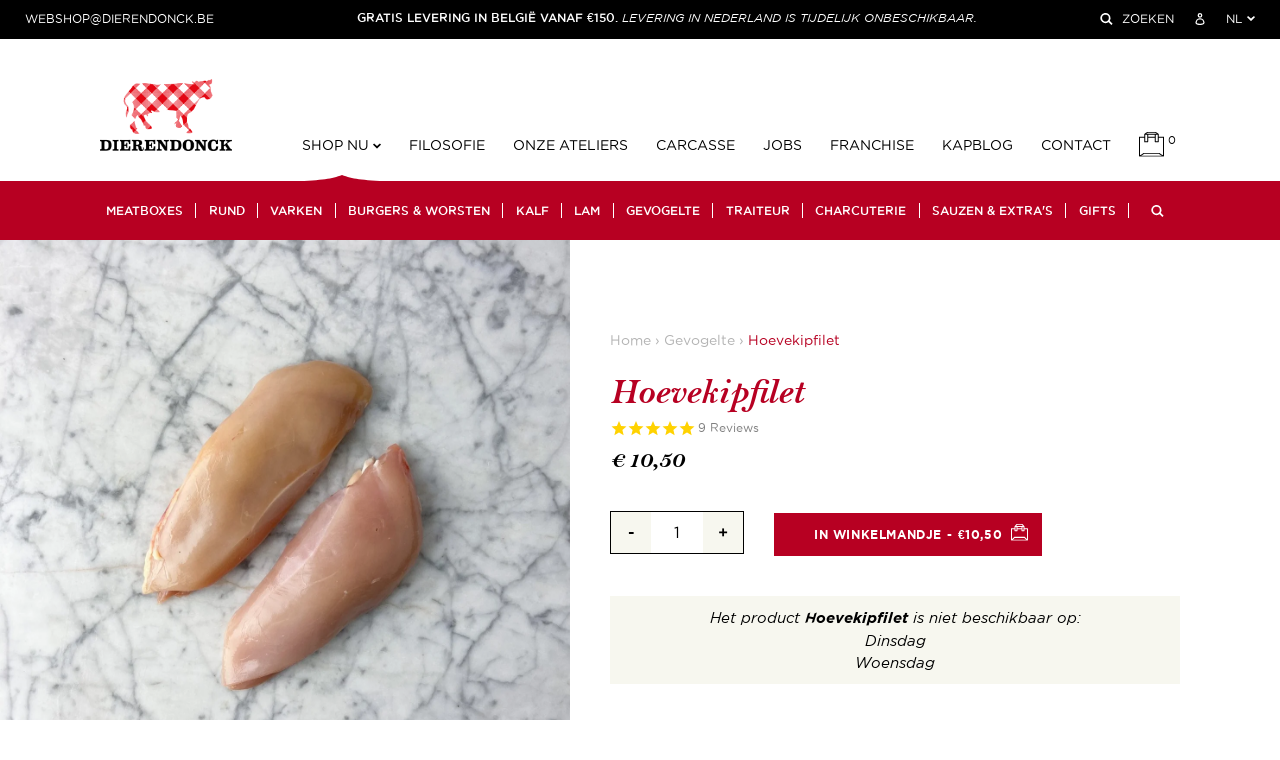

--- FILE ---
content_type: text/html; charset=utf-8
request_url: https://www.dierendonck.be/collections/gevogelte/products/hoevekipfilet
body_size: 67983
content:
<script>window.defaultLocale = 'nl' </script><script>
window.currentLocale = 'nl';
window.shopUrl = 'https://www.dierendonck.be';
window.shopCurrency = '';
</script>

<!doctype html>

<html class="no-js" lang="nl" data-page="product">
<head>
	<script id="pandectes-rules">   /* PANDECTES-GDPR: DO NOT MODIFY AUTO GENERATED CODE OF THIS SCRIPT */      window.PandectesSettings = {"store":{"id":46056407199,"plan":"plus","theme":"Dierendonck_ByEsign_Master","primaryLocale":"nl","adminMode":false,"headless":false,"storefrontRootDomain":"","checkoutRootDomain":"","storefrontAccessToken":""},"tsPublished":1760624996,"declaration":{"showPurpose":false,"showProvider":false,"declIntroText":"We gebruiken cookies om de functionaliteit van de website te optimaliseren, de prestaties te analyseren en u een gepersonaliseerde ervaring te bieden. Sommige cookies zijn essentieel om de website goed te laten werken en correct te laten functioneren. Die cookies kunnen niet worden uitgeschakeld. In dit venster kunt u uw voorkeur voor cookies beheren.","showDateGenerated":true},"language":{"unpublished":[],"languageMode":"Multilingual","fallbackLanguage":"nl","languageDetection":"locale","languagesSupported":["fr","en"]},"texts":{"managed":{"headerText":{"en":"We respect your privacy","fr":"Nous respectons votre vie privée","nl":"Wij respecteren uw privacy"},"consentText":{"en":"This website uses cookies to ensure you get the best experience.","fr":"Ce site utilise des cookies pour vous garantir la meilleure expérience.","nl":"Deze website maakt gebruik van cookies om u de beste ervaring te bieden."},"linkText":{"en":"Learn more","fr":"Apprendre encore plus","nl":"Kom meer te weten"},"imprintText":{"en":"Imprint","fr":"Imprimer","nl":"Afdruk"},"googleLinkText":{"en":"Google's Privacy Terms","fr":"Conditions de confidentialité de Google","nl":"Privacyvoorwaarden van Google"},"allowButtonText":{"en":"Accept","fr":"J'accepte","nl":"Aanvaarden"},"denyButtonText":{"en":"Decline","fr":"Déclin","nl":"Afwijzen"},"dismissButtonText":{"en":"Ok","fr":"D'accord","nl":"OK"},"leaveSiteButtonText":{"en":"Leave this site","fr":"Quitter ce site","nl":"Verlaat deze site"},"preferencesButtonText":{"en":"Preferences","fr":"Préférences","nl":"Voorkeuren"},"cookiePolicyText":{"en":"Cookie policy","fr":"Politique de cookies","nl":"Cookie beleid"},"preferencesPopupTitleText":{"en":"Manage consent preferences","fr":"Gérer les préférences de consentement","nl":"Toestemmingsvoorkeuren beheren"},"preferencesPopupIntroText":{"en":"We use cookies to optimize website functionality, analyze the performance, and provide personalized experience to you. Some cookies are essential to make the website operate and function correctly. Those cookies cannot be disabled. In this window you can manage your preference of cookies.","fr":"Nous utilisons des cookies pour optimiser les fonctionnalités du site Web, analyser les performances et vous offrir une expérience personnalisée. Certains cookies sont indispensables au bon fonctionnement et au bon fonctionnement du site. Ces cookies ne peuvent pas être désactivés. Dans cette fenêtre, vous pouvez gérer votre préférence de cookies.","nl":"We gebruiken cookies om de functionaliteit van de website te optimaliseren, de prestaties te analyseren en u een gepersonaliseerde ervaring te bieden. Sommige cookies zijn essentieel om de website correct te laten werken en functioneren. Die cookies kunnen niet worden uitgeschakeld. In dit venster kunt u uw voorkeur voor cookies beheren."},"preferencesPopupSaveButtonText":{"en":"Save preferences","fr":"Enregistrer les préférences","nl":"Voorkeuren opslaan"},"preferencesPopupCloseButtonText":{"en":"Close","fr":"proche","nl":"Sluiten"},"preferencesPopupAcceptAllButtonText":{"en":"Accept all","fr":"Accepter tout","nl":"Accepteer alles"},"preferencesPopupRejectAllButtonText":{"en":"Reject all","fr":"Tout rejeter","nl":"Alles afwijzen"},"cookiesDetailsText":{"en":"Cookies details","fr":"Détails des cookies","nl":"Cookiegegevens"},"preferencesPopupAlwaysAllowedText":{"en":"Always allowed","fr":"Toujours activé","nl":"altijd toegestaan"},"accessSectionParagraphText":{"en":"You have the right to request access to your data at any time.","fr":"Vous avez le droit de pouvoir accéder à vos données à tout moment.","nl":"U heeft te allen tijde het recht om uw gegevens in te zien."},"accessSectionTitleText":{"en":"Data portability","fr":"Portabilité des données","nl":"Gegevensportabiliteit"},"accessSectionAccountInfoActionText":{"en":"Personal data","fr":"Données personnelles","nl":"Persoonlijke gegevens"},"accessSectionDownloadReportActionText":{"en":"Request export","fr":"Tout télécharger","nl":"Download alles"},"accessSectionGDPRRequestsActionText":{"en":"Data subject requests","fr":"Demandes des personnes concernées","nl":"Verzoeken van betrokkenen"},"accessSectionOrdersRecordsActionText":{"en":"Orders","fr":"Ordres","nl":"Bestellingen"},"rectificationSectionParagraphText":{"en":"You have the right to request your data to be updated whenever you think it is appropriate.","fr":"Vous avez le droit de demander la mise à jour de vos données chaque fois que vous le jugez approprié.","nl":"U hebt het recht om te vragen dat uw gegevens worden bijgewerkt wanneer u dat nodig acht."},"rectificationSectionTitleText":{"en":"Data Rectification","fr":"Rectification des données","nl":"Gegevens rectificatie"},"rectificationCommentPlaceholder":{"en":"Describe what you want to be updated","fr":"Décrivez ce que vous souhaitez mettre à jour","nl":"Beschrijf wat u wilt bijwerken"},"rectificationCommentValidationError":{"en":"Comment is required","fr":"Un commentaire est requis","nl":"Commentaar is verplicht"},"rectificationSectionEditAccountActionText":{"en":"Request an update","fr":"Demander une mise à jour","nl":"Vraag een update aan"},"erasureSectionTitleText":{"en":"Right to be forgotten","fr":"Droit à l'oubli","nl":"Recht om vergeten te worden"},"erasureSectionParagraphText":{"en":"You have the right to ask all your data to be erased. After that, you will no longer be able to access your account.","fr":"Vous avez le droit de demander que toutes vos données soient effacées. Après cela, vous ne pourrez plus accéder à votre compte.","nl":"U heeft het recht om al uw gegevens te laten wissen. Daarna heeft u geen toegang meer tot uw account."},"erasureSectionRequestDeletionActionText":{"en":"Request personal data deletion","fr":"Demander la suppression des données personnelles","nl":"Verzoek om verwijdering van persoonlijke gegevens"},"consentDate":{"en":"Consent date","fr":"Date de consentement","nl":"Toestemmingsdatum"},"consentId":{"en":"Consent ID","fr":"ID de consentement","nl":"Toestemmings-ID"},"consentSectionChangeConsentActionText":{"en":"Change consent preference","fr":"Modifier la préférence de consentement","nl":"Wijzig de toestemmingsvoorkeur"},"consentSectionConsentedText":{"en":"You consented to the cookies policy of this website on","fr":"Vous avez consenti à la politique de cookies de ce site Web sur","nl":"U heeft ingestemd met het cookiebeleid van deze website op:"},"consentSectionNoConsentText":{"en":"You have not consented to the cookies policy of this website.","fr":"Vous n'avez pas consenti à la politique de cookies de ce site Web.","nl":"U heeft niet ingestemd met het cookiebeleid van deze website."},"consentSectionTitleText":{"en":"Your cookie consent","fr":"Votre consentement aux cookies","nl":"Uw toestemming voor cookies"},"consentStatus":{"en":"Consent preference","fr":"Préférence de consentement","nl":"Toestemmingsvoorkeur"},"confirmationFailureMessage":{"en":"Your request was not verified. Please try again and if problem persists, contact store owner for assistance","fr":"Votre demande n'a pas été vérifiée. Veuillez réessayer et si le problème persiste, contactez le propriétaire du magasin pour obtenir de l'aide","nl":"Uw verzoek is niet geverifieerd. Probeer het opnieuw en als het probleem aanhoudt, neem dan contact op met de winkeleigenaar voor hulp"},"confirmationFailureTitle":{"en":"A problem occurred","fr":"Un problème est survenu","nl":"Er is een probleem opgetreden"},"confirmationSuccessMessage":{"en":"We will soon get back to you as to your request.","fr":"Nous reviendrons rapidement vers vous quant à votre demande.","nl":"We zullen spoedig contact met u opnemen over uw verzoek."},"confirmationSuccessTitle":{"en":"Your request is verified","fr":"Votre demande est vérifiée","nl":"Uw verzoek is geverifieerd"},"guestsSupportEmailFailureMessage":{"en":"Your request was not submitted. Please try again and if problem persists, contact store owner for assistance.","fr":"Votre demande n'a pas été soumise. Veuillez réessayer et si le problème persiste, contactez le propriétaire du magasin pour obtenir de l'aide.","nl":"Uw verzoek is niet ingediend. Probeer het opnieuw en als het probleem aanhoudt, neem dan contact op met de winkeleigenaar voor hulp."},"guestsSupportEmailFailureTitle":{"en":"A problem occurred","fr":"Un problème est survenu","nl":"Er is een probleem opgetreden"},"guestsSupportEmailPlaceholder":{"en":"E-mail address","fr":"Adresse e-mail","nl":"E-mailadres"},"guestsSupportEmailSuccessMessage":{"en":"If you are registered as a customer of this store, you will soon receive an email with instructions on how to proceed.","fr":"Si vous êtes inscrit en tant que client de ce magasin, vous recevrez bientôt un e-mail avec des instructions sur la marche à suivre.","nl":"Als je bent geregistreerd als klant van deze winkel, ontvang je binnenkort een e-mail met instructies over hoe je verder kunt gaan."},"guestsSupportEmailSuccessTitle":{"en":"Thank you for your request","fr":"Merci pour votre requête","nl":"dankjewel voor je aanvraag"},"guestsSupportEmailValidationError":{"en":"Email is not valid","fr":"L'email n'est pas valide","nl":"E-mail is niet geldig"},"guestsSupportInfoText":{"en":"Please login with your customer account to further proceed.","fr":"Veuillez vous connecter avec votre compte client pour continuer.","nl":"Log in met uw klantaccount om verder te gaan."},"submitButton":{"en":"Submit","fr":"Soumettre","nl":"Indienen"},"submittingButton":{"en":"Submitting...","fr":"Soumission...","nl":"Verzenden..."},"cancelButton":{"en":"Cancel","fr":"Annuler","nl":"Annuleren"},"declIntroText":{"en":"We use cookies to optimize website functionality, analyze the performance, and provide personalized experience to you. Some cookies are essential to make the website operate and function correctly. Those cookies cannot be disabled. In this window you can manage your preference of cookies.","fr":"Nous utilisons des cookies pour optimiser les fonctionnalités du site Web, analyser les performances et vous offrir une expérience personnalisée. Certains cookies sont indispensables au bon fonctionnement et au bon fonctionnement du site Web. Ces cookies ne peuvent pas être désactivés. Dans cette fenêtre, vous pouvez gérer vos préférences en matière de cookies.","nl":"We gebruiken cookies om de functionaliteit van de website te optimaliseren, de prestaties te analyseren en u een gepersonaliseerde ervaring te bieden. Sommige cookies zijn essentieel om de website goed te laten werken en correct te laten functioneren. Die cookies kunnen niet worden uitgeschakeld. In dit venster kunt u uw voorkeur voor cookies beheren."},"declName":{"en":"Name","fr":"Nom","nl":"Naam"},"declPurpose":{"en":"Purpose","fr":"But","nl":"Doel"},"declType":{"en":"Type","fr":"Type","nl":"Type"},"declRetention":{"en":"Retention","fr":"Rétention","nl":"Behoud"},"declProvider":{"en":"Provider","fr":"Fournisseur","nl":"Aanbieder"},"declFirstParty":{"en":"First-party","fr":"Première partie","nl":"Directe"},"declThirdParty":{"en":"Third-party","fr":"Tierce partie","nl":"Derde partij"},"declSeconds":{"en":"seconds","fr":"secondes","nl":"seconden"},"declMinutes":{"en":"minutes","fr":"minutes","nl":"minuten"},"declHours":{"en":"hours","fr":"heures","nl":"uur"},"declDays":{"en":"days","fr":"jours","nl":"dagen"},"declWeeks":{"en":"week(s)","fr":"semaine(s)","nl":"week(en)"},"declMonths":{"en":"months","fr":"mois","nl":"maanden"},"declYears":{"en":"years","fr":"années","nl":"jaren"},"declSession":{"en":"Session","fr":"Session","nl":"Sessie"},"declDomain":{"en":"Domain","fr":"Domaine","nl":"Domein"},"declPath":{"en":"Path","fr":"Chemin","nl":"Pad"}},"categories":{"strictlyNecessaryCookiesTitleText":{"en":"Strictly necessary cookies","fr":"Cookies strictement nécessaires","nl":"Strikt noodzakelijke cookies"},"strictlyNecessaryCookiesDescriptionText":{"en":"These cookies are essential in order to enable you to move around the website and use its features, such as accessing secure areas of the website. The website cannot function properly without these cookies.","fr":"Ces cookies sont essentiels pour vous permettre de vous déplacer sur le site Web et d'utiliser ses fonctionnalités, telles que l'accès aux zones sécurisées du site Web. Le site Web ne peut pas fonctionner correctement sans ces cookies.","nl":"Deze cookies zijn essentieel om u in staat te stellen door de website te navigeren en de functies ervan te gebruiken, zoals toegang tot beveiligde delen van de website. Zonder deze cookies kan de website niet goed functioneren."},"functionalityCookiesTitleText":{"en":"Functional cookies","fr":"Cookies fonctionnels","nl":"Functionele cookies"},"functionalityCookiesDescriptionText":{"en":"These cookies enable the site to provide enhanced functionality and personalisation. They may be set by us or by third party providers whose services we have added to our pages. If you do not allow these cookies then some or all of these services may not function properly.","fr":"Ces cookies permettent au site de fournir des fonctionnalités et une personnalisation améliorées. Ils peuvent être définis par nous ou par des fournisseurs tiers dont nous avons ajouté les services à nos pages. Si vous n'autorisez pas ces cookies, certains ou tous ces services peuvent ne pas fonctionner correctement.","nl":"Deze cookies stellen de site in staat om verbeterde functionaliteit en personalisatie te bieden. Ze kunnen worden ingesteld door ons of door externe providers wiens diensten we aan onze pagina's hebben toegevoegd. Als u deze cookies niet toestaat, werken sommige of al deze diensten mogelijk niet correct."},"performanceCookiesTitleText":{"en":"Performance cookies","fr":"Cookies de performances","nl":"Prestatiecookies"},"performanceCookiesDescriptionText":{"en":"These cookies enable us to monitor and improve the performance of our website. For example, they allow us to count visits, identify traffic sources and see which parts of the site are most popular.","fr":"Ces cookies nous permettent de surveiller et d'améliorer les performances de notre site Web. Par exemple, ils nous permettent de compter les visites, d'identifier les sources de trafic et de voir quelles parties du site sont les plus populaires.","nl":"Deze cookies stellen ons in staat om de prestaties van onze website te monitoren en te verbeteren. Ze stellen ons bijvoorbeeld in staat om bezoeken te tellen, verkeersbronnen te identificeren en te zien welke delen van de site het populairst zijn."},"targetingCookiesTitleText":{"en":"Targeting cookies","fr":"Ciblage des cookies","nl":"Targeting-cookies"},"targetingCookiesDescriptionText":{"en":"These cookies may be set through our site by our advertising partners. They may be used by those companies to build a profile of your interests and show you relevant adverts on other sites.    They do not store directly personal information, but are based on uniquely identifying your browser and internet device. If you do not allow these cookies, you will experience less targeted advertising.","fr":"Ces cookies peuvent être installés via notre site par nos partenaires publicitaires. Ils peuvent être utilisés par ces sociétés pour établir un profil de vos intérêts et vous montrer des publicités pertinentes sur d'autres sites. Ils ne stockent pas directement d'informations personnelles, mais sont basés sur l'identification unique de votre navigateur et de votre appareil Internet. Si vous n'autorisez pas ces cookies, vous bénéficierez d'une publicité moins ciblée.","nl":"Deze cookies kunnen via onze site worden geplaatst door onze advertentiepartners. Ze kunnen door die bedrijven worden gebruikt om een profiel van uw interesses op te bouwen en u relevante advertenties op andere sites te tonen. Ze slaan geen directe persoonlijke informatie op, maar zijn gebaseerd op de unieke identificatie van uw browser en internetapparaat. Als je deze cookies niet toestaat, krijg je minder gerichte advertenties te zien."},"unclassifiedCookiesTitleText":{"en":"Unclassified cookies","fr":"Cookies non classés","nl":"Niet-geclassificeerde cookies"},"unclassifiedCookiesDescriptionText":{"en":"Unclassified cookies are cookies that we are in the process of classifying, together with the providers of individual cookies.","fr":"Les cookies non classés sont des cookies que nous sommes en train de classer avec les fournisseurs de cookies individuels.","nl":"Niet-geclassificeerde cookies zijn cookies die we aan het classificeren zijn, samen met de aanbieders van individuele cookies."}},"auto":{}},"library":{"previewMode":false,"fadeInTimeout":0,"defaultBlocked":7,"showLink":true,"showImprintLink":false,"showGoogleLink":false,"enabled":true,"cookie":{"expiryDays":365,"secure":true,"domain":""},"dismissOnScroll":false,"dismissOnWindowClick":false,"dismissOnTimeout":false,"palette":{"popup":{"background":"#F5F5F5","backgroundForCalculations":{"a":1,"b":245,"g":245,"r":245},"text":"#000000"},"button":{"background":"#B70022","backgroundForCalculations":{"a":1,"b":34,"g":0,"r":183},"text":"#FFFFFF","textForCalculation":{"a":1,"b":255,"g":255,"r":255},"border":"transparent"}},"content":{"href":"https://dierendonck-shop-new.myshopify.com/policies/privacy-policy","imprintHref":"/","close":"&#10005;","target":"_blank","logo":""},"window":"<div role=\"dialog\" aria-label=\"{{header}}\" aria-describedby=\"cookieconsent:desc\" id=\"pandectes-banner\" class=\"cc-window-wrapper cc-overlay-wrapper\"><div class=\"pd-cookie-banner-window cc-window {{classes}}\"><!--googleoff: all-->{{children}}<!--googleon: all--></div></div>","compliance":{"custom":"<div class=\"cc-compliance cc-highlight\">{{preferences}}{{allow}}</div>"},"type":"custom","layouts":{"basic":"{{messagelink}}{{compliance}}"},"position":"overlay","theme":"block","revokable":false,"animateRevokable":false,"revokableReset":false,"revokableLogoUrl":"","revokablePlacement":"bottom-left","revokableMarginHorizontal":15,"revokableMarginVertical":15,"static":false,"autoAttach":true,"hasTransition":true,"blacklistPage":[""],"elements":{"close":"<button aria-label=\"Sluiten\" type=\"button\" class=\"cc-close\">{{close}}</button>","dismiss":"<button type=\"button\" class=\"cc-btn cc-btn-decision cc-dismiss\">{{dismiss}}</button>","allow":"<button type=\"button\" class=\"cc-btn cc-btn-decision cc-allow\">{{allow}}</button>","deny":"<button type=\"button\" class=\"cc-btn cc-btn-decision cc-deny\">{{deny}}</button>","preferences":"<button type=\"button\" class=\"cc-btn cc-settings\" onclick=\"Pandectes.fn.openPreferences()\">{{preferences}}</button>"}},"geolocation":{"brOnly":false,"caOnly":false,"chOnly":false,"euOnly":false,"jpOnly":false,"thOnly":false,"zaOnly":false,"canadaOnly":false,"canadaLaw25":false,"canadaPipeda":false,"globalVisibility":true},"dsr":{"guestsSupport":false,"accessSectionDownloadReportAuto":false},"banner":{"resetTs":1711114776,"extraCss":"        .cc-banner-logo {max-width: 24em!important;}    @media(min-width: 768px) {.cc-window.cc-floating{max-width: 24em!important;width: 24em!important;}}    .cc-message, .pd-cookie-banner-window .cc-header, .cc-logo {text-align: left}    .cc-window-wrapper{z-index: 2147483647;-webkit-transition: opacity 1s ease;  transition: opacity 1s ease;}    .cc-window{z-index: 2147483647;font-family: inherit;}    .pd-cookie-banner-window .cc-header{font-family: inherit;}    .pd-cp-ui{font-family: inherit; background-color: #F5F5F5;color:#000000;}    button.pd-cp-btn, a.pd-cp-btn{background-color:#B70022;color:#FFFFFF!important;}    input + .pd-cp-preferences-slider{background-color: rgba(0, 0, 0, 0.3)}    .pd-cp-scrolling-section::-webkit-scrollbar{background-color: rgba(0, 0, 0, 0.3)}    input:checked + .pd-cp-preferences-slider{background-color: rgba(0, 0, 0, 1)}    .pd-cp-scrolling-section::-webkit-scrollbar-thumb {background-color: rgba(0, 0, 0, 1)}    .pd-cp-ui-close{color:#000000;}    .pd-cp-preferences-slider:before{background-color: #F5F5F5}    .pd-cp-title:before {border-color: #000000!important}    .pd-cp-preferences-slider{background-color:#000000}    .pd-cp-toggle{color:#000000!important}    @media(max-width:699px) {.pd-cp-ui-close-top svg {fill: #000000}}    .pd-cp-toggle:hover,.pd-cp-toggle:visited,.pd-cp-toggle:active{color:#000000!important}    .pd-cookie-banner-window {box-shadow: 0 0 18px rgb(0 0 0 / 20%);}  ","customJavascript":{},"showPoweredBy":false,"logoHeight":40,"revokableTrigger":false,"hybridStrict":false,"cookiesBlockedByDefault":"7","isActive":true,"implicitSavePreferences":false,"cookieIcon":false,"blockBots":false,"showCookiesDetails":true,"hasTransition":true,"blockingPage":false,"showOnlyLandingPage":false,"leaveSiteUrl":"https://www.google.com","linkRespectStoreLang":false},"cookies":{"0":[{"name":"keep_alive","type":"http","domain":"www.dierendonck.be","path":"/","provider":"Shopify","firstParty":true,"retention":"30 minute(s)","session":false,"expires":30,"unit":"declMinutes","purpose":{"en":"Used when international domain redirection is enabled to determine if a request is the first one of a session.","fr":"Utilisé en relation avec la localisation de l'acheteur.","nl":"Gebruikt in verband met lokalisatie van kopers."}},{"name":"secure_customer_sig","type":"http","domain":"www.dierendonck.be","path":"/","provider":"Shopify","firstParty":true,"retention":"1 year(s)","session":false,"expires":1,"unit":"declYears","purpose":{"en":"Used to identify a user after they sign into a shop as a customer so they do not need to log in again.","fr":"Utilisé en relation avec la connexion client.","nl":"Gebruikt in verband met klantenlogin."}},{"name":"_cmp_a","type":"http","domain":".dierendonck.be","path":"/","provider":"Shopify","firstParty":false,"retention":"1 day(s)","session":false,"expires":1,"unit":"declDays","purpose":{"en":"Used for managing customer privacy settings.","fr":"Utilisé pour gérer les paramètres de confidentialité des clients.","nl":"Wordt gebruikt voor het beheren van de privacy-instellingen van klanten."}},{"name":"localization","type":"http","domain":"www.dierendonck.be","path":"/","provider":"Shopify","firstParty":true,"retention":"1 year(s)","session":false,"expires":1,"unit":"declYears","purpose":{"en":"Used to localize the cart to the correct country.","fr":"Localisation de boutique Shopify","nl":"Shopify-winkellokalisatie"}},{"name":"_tracking_consent","type":"http","domain":".dierendonck.be","path":"/","provider":"Shopify","firstParty":false,"retention":"1 year(s)","session":false,"expires":1,"unit":"declYears","purpose":{"en":"Used to store a user's preferences if a merchant has set up privacy rules in the visitor's region.","fr":"Préférences de suivi.","nl":"Voorkeuren volgen."}},{"name":"_secure_session_id","type":"http","domain":"www.dierendonck.be","path":"/","provider":"Shopify","firstParty":true,"retention":"1 month(s)","session":false,"expires":1,"unit":"declMonths","purpose":{"nl":"Gebruikt in verband met navigatie door een winkelpui."}}],"1":[{"name":"wpm-domain-test","type":"http","domain":"be","path":"/","provider":"Shopify","firstParty":false,"retention":"Session","session":true,"expires":1,"unit":"declSeconds","purpose":{"en":"Used to test Shopify's Web Pixel Manager with the domain to make sure everything is working correctly.\t","fr":"Utilisé pour tester Web Pixel Manager de Shopify avec le domaine pour s&#39;assurer que tout fonctionne correctement.","nl":"Wordt gebruikt om de opslag van parameters te testen over producten die aan het winkelwagentje zijn toegevoegd of de betalingsvaluta"}},{"name":"wpm-domain-test","type":"http","domain":"dierendonck.be","path":"/","provider":"Shopify","firstParty":false,"retention":"Session","session":true,"expires":1,"unit":"declSeconds","purpose":{"en":"Used to test Shopify's Web Pixel Manager with the domain to make sure everything is working correctly.\t","fr":"Utilisé pour tester Web Pixel Manager de Shopify avec le domaine pour s&#39;assurer que tout fonctionne correctement.","nl":"Wordt gebruikt om de opslag van parameters te testen over producten die aan het winkelwagentje zijn toegevoegd of de betalingsvaluta"}},{"name":"wpm-domain-test","type":"http","domain":"www.dierendonck.be","path":"/","provider":"Shopify","firstParty":true,"retention":"Session","session":true,"expires":1,"unit":"declSeconds","purpose":{"en":"Used to test Shopify's Web Pixel Manager with the domain to make sure everything is working correctly.\t","fr":"Utilisé pour tester Web Pixel Manager de Shopify avec le domaine pour s&#39;assurer que tout fonctionne correctement.","nl":"Wordt gebruikt om de opslag van parameters te testen over producten die aan het winkelwagentje zijn toegevoegd of de betalingsvaluta"}},{"name":"_pinterest_ct_ua","type":"http","domain":".ct.pinterest.com","path":"/","provider":"Pinterest","firstParty":false,"retention":"1 year(s)","session":false,"expires":1,"unit":"declYears","purpose":{"en":"Used to group actions across pages.","fr":"Utilisé pour regrouper des actions sur plusieurs pages.","nl":"Wordt gebruikt om acties over pagina&#39;s te groeperen."}},{"name":"locale_bar_accepted","type":"http","domain":"www.dierendonck.be","path":"/","provider":"GrizzlyAppsSRL","firstParty":true,"retention":"Session","session":true,"expires":-55,"unit":"declYears","purpose":{"en":"Preserves if the modal from the geolocation app was accepted.","fr":"Ce cookie est fourni par l&#39;application Géolocalisation et permet de charger la barre.","nl":"Deze cookie wordt geleverd door de app (BEST Currency Converter) en wordt gebruikt om de door de klant gekozen valuta te beveiligen."}},{"name":"_hjSessionUser_1853057","type":"http","domain":".dierendonck.be","path":"/","provider":"Hotjar","firstParty":false,"retention":"1 year(s)","session":false,"expires":1,"unit":"declYears","purpose":{"nl":""}},{"name":"_hjSession_1853057","type":"http","domain":".dierendonck.be","path":"/","provider":"Hotjar","firstParty":false,"retention":"30 minute(s)","session":false,"expires":30,"unit":"declMinutes","purpose":{"nl":""}}],"2":[{"name":"_shopify_y","type":"http","domain":".dierendonck.be","path":"/","provider":"Shopify","firstParty":false,"retention":"1 year(s)","session":false,"expires":1,"unit":"declYears","purpose":{"en":"Shopify analytics.","fr":"Analyses Shopify.","nl":"Shopify-analyses."}},{"name":"_orig_referrer","type":"http","domain":".dierendonck.be","path":"/","provider":"Shopify","firstParty":false,"retention":"2 ","session":false,"expires":2,"unit":"declSession","purpose":{"en":"Allows merchant to identify where people are visiting them from.","fr":"Suit les pages de destination.","nl":"Volgt bestemmingspagina's."}},{"name":"_shopify_sa_p","type":"http","domain":".dierendonck.be","path":"/","provider":"Shopify","firstParty":false,"retention":"30 minute(s)","session":false,"expires":30,"unit":"declMinutes","purpose":{"en":"Capture the landing page of visitor when they come from other sites to support marketing analytics.","fr":"Analyses Shopify relatives au marketing et aux références.","nl":"Shopify-analyses met betrekking tot marketing en verwijzingen."}},{"name":"_landing_page","type":"http","domain":".dierendonck.be","path":"/","provider":"Shopify","firstParty":false,"retention":"2 ","session":false,"expires":2,"unit":"declSession","purpose":{"en":"Capture the landing page of visitor when they come from other sites.","fr":"Suit les pages de destination.","nl":"Volgt bestemmingspagina's."}},{"name":"_shopify_s","type":"http","domain":".dierendonck.be","path":"/","provider":"Shopify","firstParty":false,"retention":"30 minute(s)","session":false,"expires":30,"unit":"declMinutes","purpose":{"en":"Used to identify a given browser session/shop combination. Duration is 30 minute rolling expiry of last use.","fr":"Analyses Shopify.","nl":"Shopify-analyses."}},{"name":"_shopify_sa_t","type":"http","domain":".dierendonck.be","path":"/","provider":"Shopify","firstParty":false,"retention":"30 minute(s)","session":false,"expires":30,"unit":"declMinutes","purpose":{"en":"Capture the landing page of visitor when they come from other sites to support marketing analytics.","fr":"Analyses Shopify relatives au marketing et aux références.","nl":"Shopify-analyses met betrekking tot marketing en verwijzingen."}},{"name":"_gid","type":"http","domain":".dierendonck.be","path":"/","provider":"Google","firstParty":false,"retention":"1 day(s)","session":false,"expires":1,"unit":"declDays","purpose":{"en":"Cookie is placed by Google Analytics to count and track pageviews.","fr":"Le cookie est placé par Google Analytics pour compter et suivre les pages vues.","nl":"Cookie wordt geplaatst door Google Analytics om paginaweergaven te tellen en bij te houden."}},{"name":"_gat","type":"http","domain":".dierendonck.be","path":"/","provider":"Google","firstParty":false,"retention":"1 minute(s)","session":false,"expires":1,"unit":"declMinutes","purpose":{"en":"Cookie is placed by Google Analytics to filter requests from bots.","fr":"Le cookie est placé par Google Analytics pour filtrer les requêtes des bots.","nl":"Cookie wordt geplaatst door Google Analytics om verzoeken van bots te filteren."}},{"name":"_ga","type":"http","domain":".dierendonck.be","path":"/","provider":"Google","firstParty":false,"retention":"1 year(s)","session":false,"expires":1,"unit":"declYears","purpose":{"en":"Cookie is set by Google Analytics with unknown functionality","fr":"Le cookie est défini par Google Analytics avec une fonctionnalité inconnue","nl":"Cookie is ingesteld door Google Analytics met onbekende functionaliteit"}},{"name":"_shopify_s","type":"http","domain":"be","path":"/","provider":"Shopify","firstParty":false,"retention":"Session","session":true,"expires":1,"unit":"declSeconds","purpose":{"en":"Used to identify a given browser session/shop combination. Duration is 30 minute rolling expiry of last use.","fr":"Analyses Shopify.","nl":"Shopify-analyses."}},{"name":"_ga_MQ6Q0Y1B9P","type":"http","domain":".dierendonck.be","path":"/","provider":"Google","firstParty":false,"retention":"1 year(s)","session":false,"expires":1,"unit":"declYears","purpose":{"nl":""}},{"name":"_ga_2QC419GH3R","type":"http","domain":".dierendonck.be","path":"/","provider":"Google","firstParty":false,"retention":"1 year(s)","session":false,"expires":1,"unit":"declYears","purpose":{"nl":""}}],"4":[{"name":"_ttp","type":"http","domain":".tiktok.com","path":"/","provider":"TikTok","firstParty":false,"retention":"1 year(s)","session":false,"expires":1,"unit":"declYears","purpose":{"en":"To measure and improve the performance of your advertising campaigns and to personalize the user's experience (including ads) on TikTok.","fr":"Pour mesurer et améliorer les performances de vos campagnes publicitaires et personnaliser l&#39;expérience utilisateur (y compris les publicités) sur TikTok.","nl":"Om de prestaties van uw advertentiecampagnes te meten en te verbeteren en om de gebruikerservaring (inclusief advertenties) op TikTok te personaliseren."}},{"name":"__kla_id","type":"http","domain":"www.dierendonck.be","path":"/","provider":"Klaviyo","firstParty":true,"retention":"1 year(s)","session":false,"expires":1,"unit":"declYears","purpose":{"en":"Tracks when someone clicks through a Klaviyo email to your website.","fr":"Suit quand quelqu'un clique sur un e-mail Klaviyo vers votre site Web.","nl":"Houdt bij wanneer iemand door een Klaviyo-e-mail naar uw website klikt"}},{"name":"_gcl_au","type":"http","domain":".dierendonck.be","path":"/","provider":"Google","firstParty":false,"retention":"3 month(s)","session":false,"expires":3,"unit":"declMonths","purpose":{"en":"Cookie is placed by Google Tag Manager to track conversions.","fr":"Le cookie est placé par Google Tag Manager pour suivre les conversions.","nl":"Cookie wordt geplaatst door Google Tag Manager om conversies bij te houden."}},{"name":"_uetsid","type":"http","domain":".dierendonck.be","path":"/","provider":"Bing","firstParty":false,"retention":"1 day(s)","session":false,"expires":1,"unit":"declDays","purpose":{"en":"This cookie is used by Bing to determine what ads should be shown that may be relevant to the end user perusing the site.","fr":"Ce cookie est utilisé par Bing pour déterminer les publicités à afficher qui peuvent être pertinentes pour l'utilisateur final qui consulte le site.","nl":"Deze cookie wordt door Bing gebruikt om te bepalen welke advertenties moeten worden weergegeven die relevant kunnen zijn voor de eindgebruiker die de site bekijkt."}},{"name":"_uetvid","type":"http","domain":".dierendonck.be","path":"/","provider":"Bing","firstParty":false,"retention":"1 year(s)","session":false,"expires":1,"unit":"declYears","purpose":{"en":"Used to track visitors on multiple websites, in order to present relevant advertisement based on the visitor's preferences.","fr":"Utilisé pour suivre les visiteurs sur plusieurs sites Web, afin de présenter des publicités pertinentes en fonction des préférences du visiteur.","nl":"Gebruikt om bezoekers op meerdere websites te volgen, om relevante advertenties te presenteren op basis van de voorkeuren van de bezoeker."}},{"name":"MUID","type":"http","domain":".bing.com","path":"/","provider":"Microsoft","firstParty":false,"retention":"1 year(s)","session":false,"expires":1,"unit":"declYears","purpose":{"en":"Cookie is placed by Microsoft to track visits across websites.","fr":"Le cookie est placé par Microsoft pour suivre les visites sur les sites Web.","nl":"Cookie wordt door Microsoft geplaatst om bezoeken aan websites bij te houden."}},{"name":"_tt_enable_cookie","type":"http","domain":".dierendonck.be","path":"/","provider":"TikTok","firstParty":false,"retention":"1 year(s)","session":false,"expires":1,"unit":"declYears","purpose":{"en":"Used to identify a visitor.","fr":"Utilisé pour identifier un visiteur.","nl":"Wordt gebruikt om een bezoeker te identificeren."}},{"name":"_ttp","type":"http","domain":".dierendonck.be","path":"/","provider":"TikTok","firstParty":false,"retention":"1 year(s)","session":false,"expires":1,"unit":"declYears","purpose":{"en":"To measure and improve the performance of your advertising campaigns and to personalize the user's experience (including ads) on TikTok.","fr":"Pour mesurer et améliorer les performances de vos campagnes publicitaires et personnaliser l&#39;expérience utilisateur (y compris les publicités) sur TikTok.","nl":"Om de prestaties van uw advertentiecampagnes te meten en te verbeteren en om de gebruikerservaring (inclusief advertenties) op TikTok te personaliseren."}},{"name":"_pin_unauth","type":"http","domain":".dierendonck.be","path":"/","provider":"Pinterest","firstParty":false,"retention":"1 year(s)","session":false,"expires":1,"unit":"declYears","purpose":{"en":"Used to group actions for users who cannot be identified by Pinterest.","fr":"Utilisé pour regrouper les actions des utilisateurs qui ne peuvent pas être identifiés par Pinterest.","nl":"Wordt gebruikt om acties te groeperen voor gebruikers die niet kunnen worden geïdentificeerd door Pinterest."}},{"name":"_fbp","type":"http","domain":".dierendonck.be","path":"/","provider":"Facebook","firstParty":false,"retention":"3 month(s)","session":false,"expires":3,"unit":"declMonths","purpose":{"en":"Cookie is placed by Facebook to track visits across websites.","fr":"Le cookie est placé par Facebook pour suivre les visites sur les sites Web.","nl":"Cookie wordt door Facebook geplaatst om bezoeken aan websites bij te houden."}},{"name":"IDE","type":"http","domain":".doubleclick.net","path":"/","provider":"Google","firstParty":false,"retention":"1 year(s)","session":false,"expires":1,"unit":"declYears","purpose":{"en":"To measure the visitors’ actions after they click through from an advert. Expires after 1 year.","fr":"Pour mesurer les actions des visiteurs après avoir cliqué sur une publicité. Expire après 1 an.","nl":"Om de acties van bezoekers te meten nadat ze vanuit een advertentie hebben doorgeklikt. Vervalt na 1 jaar."}}],"8":[{"name":"ar_debug","type":"http","domain":".pinterest.com","path":"/","provider":"Unknown","firstParty":false,"retention":"1 year(s)","session":false,"expires":1,"unit":"declYears","purpose":{"en":"Checks whether a technical debugger-cookie is present.","fr":"Vérifie si un cookie de débogueur technique est présent.","nl":""}},{"name":"_hjTLDTest","type":"http","domain":"dierendonck.be","path":"/","provider":"Unknown","firstParty":false,"retention":"Session","session":true,"expires":1,"unit":"declSeconds","purpose":{"en":"Used to determine the most generic cookie path to use, instead of page hostname.","fr":"Utilisé pour déterminer le chemin de cookie le plus générique à utiliser, au lieu du nom d&#39;hôte de la page.","nl":""}},{"name":"MSPTC","type":"http","domain":".bing.com","path":"/","provider":"Unknown","firstParty":false,"retention":"1 year(s)","session":false,"expires":1,"unit":"declYears","purpose":{"nl":""}},{"name":"_shopify_essential","type":"http","domain":"www.dierendonck.be","path":"/","provider":"Unknown","firstParty":true,"retention":"1 year(s)","session":false,"expires":1,"unit":"declYears","purpose":{"en":"Contains essential information for the correct functionality of a store such as session and checkout information and anti-tampering data.","fr":"Utilisé sur la page des comptes.","nl":""}}]},"blocker":{"isActive":false,"googleConsentMode":{"id":"","analyticsId":"G-MQ6Q0Y1B9P","adwordsId":"","isActive":true,"adStorageCategory":4,"analyticsStorageCategory":2,"personalizationStorageCategory":1,"functionalityStorageCategory":1,"customEvent":false,"securityStorageCategory":0,"redactData":false,"urlPassthrough":false,"dataLayerProperty":"dataLayer","waitForUpdate":0,"useNativeChannel":false},"facebookPixel":{"id":"","isActive":false,"ldu":false},"microsoft":{"isActive":false,"uetTags":""},"rakuten":{"isActive":false,"cmp":false,"ccpa":false},"klaviyoIsActive":true,"gpcIsActive":true,"clarity":{},"defaultBlocked":7,"patterns":{"whiteList":[],"blackList":{"1":[],"2":[],"4":[],"8":[]},"iframesWhiteList":[],"iframesBlackList":{"1":[],"2":[],"4":[],"8":[]},"beaconsWhiteList":[],"beaconsBlackList":{"1":[],"2":[],"4":[],"8":[]}}}}      !function(){"use strict";window.PandectesRules=window.PandectesRules||{},window.PandectesRules.manualBlacklist={1:[],2:[],4:[]},window.PandectesRules.blacklistedIFrames={1:[],2:[],4:[]},window.PandectesRules.blacklistedCss={1:[],2:[],4:[]},window.PandectesRules.blacklistedBeacons={1:[],2:[],4:[]};const e="javascript/blocked",t=["US-CA","US-VA","US-CT","US-UT","US-CO","US-MT","US-TX","US-OR","US-IA","US-NE","US-NH","US-DE","US-NJ","US-TN","US-MN"],n=["AT","BE","BG","HR","CY","CZ","DK","EE","FI","FR","DE","GR","HU","IE","IT","LV","LT","LU","MT","NL","PL","PT","RO","SK","SI","ES","SE","GB","LI","NO","IS"];function a(e){return new RegExp(e.replace(/[/\\.+?$()]/g,"\\$&").replace("*","(.*)"))}const o=(e,t="log")=>{new URLSearchParams(window.location.search).get("log")&&console[t](`PandectesRules: ${e}`)};function s(e){const t=document.createElement("script");t.async=!0,t.src=e,document.head.appendChild(t)}const r=window.PandectesRulesSettings||window.PandectesSettings,i=function(){if(void 0!==window.dataLayer&&Array.isArray(window.dataLayer)){if(window.dataLayer.some((e=>"pandectes_full_scan"===e.event)))return!0}return!1}(),c=((e="_pandectes_gdpr")=>{const t=("; "+document.cookie).split("; "+e+"=");let n;if(t.length<2)n={};else{const e=t.pop().split(";");n=window.atob(e.shift())}const a=(e=>{try{return JSON.parse(e)}catch(e){return!1}})(n);return!1!==a?a:n})(),{banner:{isActive:l},blocker:{defaultBlocked:d,patterns:u}}=r,g=c&&null!==c.preferences&&void 0!==c.preferences?c.preferences:null,p=i?0:l?null===g?d:g:0,f={1:!(1&p),2:!(2&p),4:!(4&p)},{blackList:h,whiteList:y,iframesBlackList:w,iframesWhiteList:m,beaconsBlackList:b,beaconsWhiteList:k}=u,_={blackList:[],whiteList:[],iframesBlackList:{1:[],2:[],4:[],8:[]},iframesWhiteList:[],beaconsBlackList:{1:[],2:[],4:[],8:[]},beaconsWhiteList:[]};[1,2,4].map((e=>{f[e]||(_.blackList.push(...h[e].length?h[e].map(a):[]),_.iframesBlackList[e]=w[e].length?w[e].map(a):[],_.beaconsBlackList[e]=b[e].length?b[e].map(a):[])})),_.whiteList=y.length?y.map(a):[],_.iframesWhiteList=m.length?m.map(a):[],_.beaconsWhiteList=k.length?k.map(a):[];const v={scripts:[],iframes:{1:[],2:[],4:[]},beacons:{1:[],2:[],4:[]},css:{1:[],2:[],4:[]}},L=(t,n)=>t&&(!n||n!==e)&&(!_.blackList||_.blackList.some((e=>e.test(t))))&&(!_.whiteList||_.whiteList.every((e=>!e.test(t)))),S=(e,t)=>{const n=_.iframesBlackList[t],a=_.iframesWhiteList;return e&&(!n||n.some((t=>t.test(e))))&&(!a||a.every((t=>!t.test(e))))},C=(e,t)=>{const n=_.beaconsBlackList[t],a=_.beaconsWhiteList;return e&&(!n||n.some((t=>t.test(e))))&&(!a||a.every((t=>!t.test(e))))},A=new MutationObserver((e=>{for(let t=0;t<e.length;t++){const{addedNodes:n}=e[t];for(let e=0;e<n.length;e++){const t=n[e],a=t.dataset&&t.dataset.cookiecategory;if(1===t.nodeType&&"LINK"===t.tagName){const e=t.dataset&&t.dataset.href;if(e&&a)switch(a){case"functionality":case"C0001":v.css[1].push(e);break;case"performance":case"C0002":v.css[2].push(e);break;case"targeting":case"C0003":v.css[4].push(e)}}}}}));var $=new MutationObserver((t=>{for(let n=0;n<t.length;n++){const{addedNodes:a}=t[n];for(let t=0;t<a.length;t++){const n=a[t],s=n.src||n.dataset&&n.dataset.src,r=n.dataset&&n.dataset.cookiecategory;if(1===n.nodeType&&"IFRAME"===n.tagName){if(s){let e=!1;S(s,1)||"functionality"===r||"C0001"===r?(e=!0,v.iframes[1].push(s)):S(s,2)||"performance"===r||"C0002"===r?(e=!0,v.iframes[2].push(s)):(S(s,4)||"targeting"===r||"C0003"===r)&&(e=!0,v.iframes[4].push(s)),e&&(n.removeAttribute("src"),n.setAttribute("data-src",s))}}else if(1===n.nodeType&&"IMG"===n.tagName){if(s){let e=!1;C(s,1)?(e=!0,v.beacons[1].push(s)):C(s,2)?(e=!0,v.beacons[2].push(s)):C(s,4)&&(e=!0,v.beacons[4].push(s)),e&&(n.removeAttribute("src"),n.setAttribute("data-src",s))}}else if(1===n.nodeType&&"SCRIPT"===n.tagName){const t=n.type;let a=!1;if(L(s,t)?(o(`rule blocked: ${s}`),a=!0):s&&r?o(`manually blocked @ ${r}: ${s}`):r&&o(`manually blocked @ ${r}: inline code`),a){v.scripts.push([n,t]),n.type=e;const a=function(t){n.getAttribute("type")===e&&t.preventDefault(),n.removeEventListener("beforescriptexecute",a)};n.addEventListener("beforescriptexecute",a),n.parentElement&&n.parentElement.removeChild(n)}}}}}));const P=document.createElement,E={src:Object.getOwnPropertyDescriptor(HTMLScriptElement.prototype,"src"),type:Object.getOwnPropertyDescriptor(HTMLScriptElement.prototype,"type")};window.PandectesRules.unblockCss=e=>{const t=v.css[e]||[];t.length&&o(`Unblocking CSS for ${e}`),t.forEach((e=>{const t=document.querySelector(`link[data-href^="${e}"]`);t.removeAttribute("data-href"),t.href=e})),v.css[e]=[]},window.PandectesRules.unblockIFrames=e=>{const t=v.iframes[e]||[];t.length&&o(`Unblocking IFrames for ${e}`),_.iframesBlackList[e]=[],t.forEach((e=>{const t=document.querySelector(`iframe[data-src^="${e}"]`);t.removeAttribute("data-src"),t.src=e})),v.iframes[e]=[]},window.PandectesRules.unblockBeacons=e=>{const t=v.beacons[e]||[];t.length&&o(`Unblocking Beacons for ${e}`),_.beaconsBlackList[e]=[],t.forEach((e=>{const t=document.querySelector(`img[data-src^="${e}"]`);t.removeAttribute("data-src"),t.src=e})),v.beacons[e]=[]},window.PandectesRules.unblockInlineScripts=function(e){const t=1===e?"functionality":2===e?"performance":"targeting",n=document.querySelectorAll(`script[type="javascript/blocked"][data-cookiecategory="${t}"]`);o(`unblockInlineScripts: ${n.length} in ${t}`),n.forEach((function(e){const t=document.createElement("script");t.type="text/javascript",e.hasAttribute("src")?t.src=e.getAttribute("src"):t.textContent=e.textContent,document.head.appendChild(t),e.parentNode.removeChild(e)}))},window.PandectesRules.unblockInlineCss=function(e){const t=1===e?"functionality":2===e?"performance":"targeting",n=document.querySelectorAll(`link[data-cookiecategory="${t}"]`);o(`unblockInlineCss: ${n.length} in ${t}`),n.forEach((function(e){e.href=e.getAttribute("data-href")}))},window.PandectesRules.unblock=function(e){e.length<1?(_.blackList=[],_.whiteList=[],_.iframesBlackList=[],_.iframesWhiteList=[]):(_.blackList&&(_.blackList=_.blackList.filter((t=>e.every((e=>"string"==typeof e?!t.test(e):e instanceof RegExp?t.toString()!==e.toString():void 0))))),_.whiteList&&(_.whiteList=[..._.whiteList,...e.map((e=>{if("string"==typeof e){const t=".*"+a(e)+".*";if(_.whiteList.every((e=>e.toString()!==t.toString())))return new RegExp(t)}else if(e instanceof RegExp&&_.whiteList.every((t=>t.toString()!==e.toString())))return e;return null})).filter(Boolean)]));let t=0;[...v.scripts].forEach((([e,n],a)=>{if(function(e){const t=e.getAttribute("src");return _.blackList&&_.blackList.every((e=>!e.test(t)))||_.whiteList&&_.whiteList.some((e=>e.test(t)))}(e)){const o=document.createElement("script");for(let t=0;t<e.attributes.length;t++){let n=e.attributes[t];"src"!==n.name&&"type"!==n.name&&o.setAttribute(n.name,e.attributes[t].value)}o.setAttribute("src",e.src),o.setAttribute("type",n||"application/javascript"),document.head.appendChild(o),v.scripts.splice(a-t,1),t++}})),0==_.blackList.length&&0===_.iframesBlackList[1].length&&0===_.iframesBlackList[2].length&&0===_.iframesBlackList[4].length&&0===_.beaconsBlackList[1].length&&0===_.beaconsBlackList[2].length&&0===_.beaconsBlackList[4].length&&(o("Disconnecting observers"),$.disconnect(),A.disconnect())};const{store:{adminMode:B,headless:T,storefrontRootDomain:R,checkoutRootDomain:I,storefrontAccessToken:O},banner:{isActive:N},blocker:U}=r,{defaultBlocked:D}=U;N&&function(e){if(window.Shopify&&window.Shopify.customerPrivacy)return void e();let t=null;window.Shopify&&window.Shopify.loadFeatures&&window.Shopify.trackingConsent?e():t=setInterval((()=>{window.Shopify&&window.Shopify.loadFeatures&&(clearInterval(t),window.Shopify.loadFeatures([{name:"consent-tracking-api",version:"0.1"}],(t=>{t?o("Shopify.customerPrivacy API - failed to load"):(o(`shouldShowBanner() -> ${window.Shopify.trackingConsent.shouldShowBanner()} | saleOfDataRegion() -> ${window.Shopify.trackingConsent.saleOfDataRegion()}`),e())})))}),10)}((()=>{!function(){const e=window.Shopify.trackingConsent;if(!1!==e.shouldShowBanner()||null!==g||7!==D)try{const t=B&&!(window.Shopify&&window.Shopify.AdminBarInjector);let n={preferences:!(1&p)||i||t,analytics:!(2&p)||i||t,marketing:!(4&p)||i||t};T&&(n.headlessStorefront=!0,n.storefrontRootDomain=R?.length?R:window.location.hostname,n.checkoutRootDomain=I?.length?I:`checkout.${window.location.hostname}`,n.storefrontAccessToken=O?.length?O:""),e.firstPartyMarketingAllowed()===n.marketing&&e.analyticsProcessingAllowed()===n.analytics&&e.preferencesProcessingAllowed()===n.preferences||e.setTrackingConsent(n,(function(e){e&&e.error?o("Shopify.customerPrivacy API - failed to setTrackingConsent"):o(`setTrackingConsent(${JSON.stringify(n)})`)}))}catch(e){o("Shopify.customerPrivacy API - exception")}}(),function(){if(T){const e=window.Shopify.trackingConsent,t=e.currentVisitorConsent();if(navigator.globalPrivacyControl&&""===t.sale_of_data){const t={sale_of_data:!1,headlessStorefront:!0};t.storefrontRootDomain=R?.length?R:window.location.hostname,t.checkoutRootDomain=I?.length?I:`checkout.${window.location.hostname}`,t.storefrontAccessToken=O?.length?O:"",e.setTrackingConsent(t,(function(e){e&&e.error?o(`Shopify.customerPrivacy API - failed to setTrackingConsent({${JSON.stringify(t)})`):o(`setTrackingConsent(${JSON.stringify(t)})`)}))}}}()}));const M="[Pandectes :: Google Consent Mode debug]:";function z(...e){const t=e[0],n=e[1],a=e[2];if("consent"!==t)return"config"===t?"config":void 0;const{ad_storage:o,ad_user_data:s,ad_personalization:r,functionality_storage:i,analytics_storage:c,personalization_storage:l,security_storage:d}=a,u={Command:t,Mode:n,ad_storage:o,ad_user_data:s,ad_personalization:r,functionality_storage:i,analytics_storage:c,personalization_storage:l,security_storage:d};return console.table(u),"default"===n&&("denied"===o&&"denied"===s&&"denied"===r&&"denied"===i&&"denied"===c&&"denied"===l||console.warn(`${M} all types in a "default" command should be set to "denied" except for security_storage that should be set to "granted"`)),n}let j=!1,x=!1;function q(e){e&&("default"===e?(j=!0,x&&console.warn(`${M} "default" command was sent but there was already an "update" command before it.`)):"update"===e?(x=!0,j||console.warn(`${M} "update" command was sent but there was no "default" command before it.`)):"config"===e&&(j||console.warn(`${M} a tag read consent state before a "default" command was sent.`)))}const{banner:{isActive:F,hybridStrict:W},geolocation:{caOnly:H=!1,euOnly:G=!1,brOnly:J=!1,jpOnly:V=!1,thOnly:K=!1,chOnly:Z=!1,zaOnly:Y=!1,canadaOnly:X=!1,globalVisibility:Q=!0},blocker:{defaultBlocked:ee=7,googleConsentMode:{isActive:te,onlyGtm:ne=!1,customEvent:ae,id:oe="",analyticsId:se="",adwordsId:re="",redactData:ie,urlPassthrough:ce,adStorageCategory:le,analyticsStorageCategory:de,functionalityStorageCategory:ue,personalizationStorageCategory:ge,securityStorageCategory:pe,dataLayerProperty:fe="dataLayer",waitForUpdate:he=0,useNativeChannel:ye=!1,debugMode:we=!1}}}=r;function me(){window[fe].push(arguments)}window[fe]=window[fe]||[];const be={hasInitialized:!1,useNativeChannel:!1,ads_data_redaction:!1,url_passthrough:!1,data_layer_property:"dataLayer",storage:{ad_storage:"granted",ad_user_data:"granted",ad_personalization:"granted",analytics_storage:"granted",functionality_storage:"granted",personalization_storage:"granted",security_storage:"granted"}};if(F&&te){we&&(ke=fe||"dataLayer",window[ke].forEach((e=>{q(z(...e))})),window[ke].push=function(...e){return q(z(...e[0])),Array.prototype.push.apply(this,e)});const e=0===(ee&le)?"granted":"denied",a=0===(ee&de)?"granted":"denied",o=0===(ee&ue)?"granted":"denied",r=0===(ee&ge)?"granted":"denied",i=0===(ee&pe)?"granted":"denied";be.hasInitialized=!0,be.useNativeChannel=ye,be.url_passthrough=ce,be.ads_data_redaction="denied"===e&&ie,be.storage.ad_storage=e,be.storage.ad_user_data=e,be.storage.ad_personalization=e,be.storage.analytics_storage=a,be.storage.functionality_storage=o,be.storage.personalization_storage=r,be.storage.security_storage=i,be.data_layer_property=fe||"dataLayer",me("set","developer_id.dMTZkMj",!0),be.ads_data_redaction&&me("set","ads_data_redaction",be.ads_data_redaction),be.url_passthrough&&me("set","url_passthrough",be.url_passthrough),function(){const e=p!==ee?{wait_for_update:he||500}:he?{wait_for_update:he}:{};Q&&!W?me("consent","default",{...be.storage,...e}):(me("consent","default",{...be.storage,...e,region:[...G||W?n:[],...H&&!W?t:[],...J&&!W?["BR"]:[],...V&&!W?["JP"]:[],...!1===X||W?[]:["CA"],...K&&!W?["TH"]:[],...Z&&!W?["CH"]:[],...Y&&!W?["ZA"]:[]]}),me("consent","default",{ad_storage:"granted",ad_user_data:"granted",ad_personalization:"granted",analytics_storage:"granted",functionality_storage:"granted",personalization_storage:"granted",security_storage:"granted",...e}));if(null!==g){const e=0===(p&le)?"granted":"denied",t=0===(p&de)?"granted":"denied",n=0===(p&ue)?"granted":"denied",a=0===(p&ge)?"granted":"denied",o=0===(p&pe)?"granted":"denied";be.storage.ad_storage=e,be.storage.ad_user_data=e,be.storage.ad_personalization=e,be.storage.analytics_storage=t,be.storage.functionality_storage=n,be.storage.personalization_storage=a,be.storage.security_storage=o,me("consent","update",be.storage)}me("js",new Date);const a="https://www.googletagmanager.com";if(oe.length){const e=oe.split(",");window[be.data_layer_property].push({"gtm.start":(new Date).getTime(),event:"gtm.js"});for(let t=0;t<e.length;t++){const n="dataLayer"!==be.data_layer_property?`&l=${be.data_layer_property}`:"";s(`${a}/gtm.js?id=${e[t].trim()}${n}`)}}if(se.length){const e=se.split(",");for(let t=0;t<e.length;t++){const n=e[t].trim();n.length&&(s(`${a}/gtag/js?id=${n}`),me("config",n,{send_page_view:!1}))}}if(re.length){const e=re.split(",");for(let t=0;t<e.length;t++){const n=e[t].trim();n.length&&(s(`${a}/gtag/js?id=${n}`),me("config",n,{allow_enhanced_conversions:!0}))}}}()}else if(ne){const e="https://www.googletagmanager.com";if(oe.length){const t=oe.split(",");for(let n=0;n<t.length;n++){const a="dataLayer"!==be.data_layer_property?`&l=${be.data_layer_property}`:"";s(`${e}/gtm.js?id=${t[n].trim()}${a}`)}}}var ke;const{blocker:{klaviyoIsActive:_e,googleConsentMode:{adStorageCategory:ve}}}=r;_e&&window.addEventListener("PandectesEvent_OnConsent",(function(e){const{preferences:t}=e.detail;if(null!=t){const e=0===(t&ve)?"granted":"denied";void 0!==window.klaviyo&&window.klaviyo.isIdentified()&&window.klaviyo.push(["identify",{ad_personalization:e,ad_user_data:e}])}}));const{banner:{revokableTrigger:Le}}=r;Le&&(window.onload=async()=>{for await(let e of((e,t=1e3,n=1e4)=>{const a=new WeakMap;return{async*[Symbol.asyncIterator](){const o=Date.now();for(;Date.now()-o<n;){const n=document.querySelectorAll(e);for(const e of n)a.has(e)||(a.set(e,!0),yield e);await new Promise((e=>setTimeout(e,t)))}}}})('a[href*="#reopenBanner"]'))e.onclick=e=>{e.preventDefault(),window.Pandectes.fn.revokeConsent()}});const{banner:{isActive:Se},blocker:{defaultBlocked:Ce=7,microsoft:{isActive:Ae,uetTags:$e,dataLayerProperty:Pe="uetq"}={isActive:!1,uetTags:"",dataLayerProperty:"uetq"},clarity:{isActive:Ee,id:Be}={isActive:!1,id:""}}}=r,Te={hasInitialized:!1,data_layer_property:"uetq",storage:{ad_storage:"granted"}};if(Se&&Ae){if(function(e,t,n){const a=new Date;a.setTime(a.getTime()+24*n*60*60*1e3);const o="expires="+a.toUTCString();document.cookie=`${e}=${t}; ${o}; path=/; secure; samesite=strict`}("_uetmsdns","0",365),$e.length){const e=$e.split(",");for(let t=0;t<e.length;t++)e[t].trim().length&&ze(e[t])}const e=4&Ce?"denied":"granted";if(Te.hasInitialized=!0,Te.storage.ad_storage=e,window[Pe]=window[Pe]||[],window[Pe].push("consent","default",Te.storage),null!==g){const e=4&p?"denied":"granted";Te.storage.ad_storage=e,window[Pe].push("consent","update",Te.storage)}}var Re,Ie,Oe,Ne,Ue,De,Me;function ze(e){const t=document.createElement("script");t.type="text/javascript",t.async=!0,t.src="//bat.bing.com/bat.js",t.onload=function(){const t={ti:e,cookieFlags:"SameSite=None;Secure"};t.q=window[Pe],window[Pe]=new UET(t),window[Pe].push("pageLoad")},document.head.appendChild(t)}Ee&&Se&&(Be.length&&(Re=window,Ie=document,Ne="script",Ue=Be,Re[Oe="clarity"]=Re[Oe]||function(){(Re[Oe].q=Re[Oe].q||[]).push(arguments)},(De=Ie.createElement(Ne)).async=1,De.src="https://www.clarity.ms/tag/"+Ue,(Me=Ie.getElementsByTagName(Ne)[0]).parentNode.insertBefore(De,Me)),window.addEventListener("PandectesEvent_OnConsent",(e=>{["new","revoke"].includes(e.detail?.consentType)&&"function"==typeof window.clarity&&(2&e.detail?.preferences?window.clarity("consent",!1):window.clarity("consent"))}))),window.PandectesRules.gcm=be;const{banner:{isActive:je},blocker:{isActive:xe}}=r;o(`Prefs: ${p} | Banner: ${je?"on":"off"} | Blocker: ${xe?"on":"off"}`);const qe=null===g&&/\/checkouts\//.test(window.location.pathname);0!==p&&!1===i&&xe&&!qe&&(o("Blocker will execute"),document.createElement=function(...t){if("script"!==t[0].toLowerCase())return P.bind?P.bind(document)(...t):P;const n=P.bind(document)(...t);try{Object.defineProperties(n,{src:{...E.src,set(t){L(t,n.type)&&E.type.set.call(this,e),E.src.set.call(this,t)}},type:{...E.type,get(){const t=E.type.get.call(this);return t===e||L(this.src,t)?null:t},set(t){const a=L(n.src,n.type)?e:t;E.type.set.call(this,a)}}}),n.setAttribute=function(t,a){if("type"===t){const t=L(n.src,n.type)?e:a;E.type.set.call(n,t)}else"src"===t?(L(a,n.type)&&E.type.set.call(n,e),E.src.set.call(n,a)):HTMLScriptElement.prototype.setAttribute.call(n,t,a)}}catch(e){console.warn("Yett: unable to prevent script execution for script src ",n.src,".\n",'A likely cause would be because you are using a third-party browser extension that monkey patches the "document.createElement" function.')}return n},$.observe(document.documentElement,{childList:!0,subtree:!0}),A.observe(document.documentElement,{childList:!0,subtree:!0}))}();
</script>

  <script src="https://www.googleoptimize.com/optimize.js?id=OPT-TGHH8GW"></script>

  <meta charset="utf-8">
  <meta http-equiv="x-ua-compatible" content="ie=edge">

  

  
  <title>Dierendonck - Hoevekipfilet</title>
  
  <meta name="description" content="Een boerderijtje vlak over de Franse grens levert ons fantastisch gevogelte. Een mooi voorbeeld hiervan is de hoevekip van Licques, met Dierendonck als exclusieve Belgische verdeler. Een(h)eerlijke kip, uit vrije loop.">
  
  <meta name="viewport" content="width=device-width, initial-scale=1">

  <!-- Made by Esign -->
  <!-- Esign is @ http://www.esign.eu/ -->
  <!-- Esign contact: info@esign.eu -->

  




<meta property="og:site_name" content="Dierendonck">
<meta property="og:url" content="https://www.dierendonck.be/products/hoevekipfilet">
<meta property="og:title" content="Hoevekipfilet">
<meta property="og:type" content="product">
<meta property="og:description" content="Een boerderijtje vlak over de Franse grens levert ons fantastisch gevogelte. Een mooi voorbeeld hiervan is de hoevekip van Licques, met Dierendonck als exclusieve Belgische verdeler. Een(h)eerlijke kip, uit vrije loop.">

  <meta property="og:price:amount" content="10,50">
  <meta property="og:price:currency" content="EUR">
  <meta property="product:brand" content="Dierendonck">
<meta property="product:type" content="Gevogelte">
<meta property="product:category" content="Gevogelte">

<meta property="og:image" content="http://www.dierendonck.be/cdn/shop/products/DIERENDONCKWEBSHOP-KIPFILET-2_2000px_1200x1200.jpg?v=1598012233">
<meta property="og:image:secure_url" content="https://www.dierendonck.be/cdn/shop/products/DIERENDONCKWEBSHOP-KIPFILET-2_2000px_1200x1200.jpg?v=1598012233">


<meta name="twitter:card" content="summary_large_image">
<meta name="twitter:title" content="Hoevekipfilet">
<meta name="twitter:description" content="Een boerderijtje vlak over de Franse grens levert ons fantastisch gevogelte. Een mooi voorbeeld hiervan is de hoevekip van Licques, met Dierendonck als exclusieve Belgische verdeler. Een(h)eerlijke kip, uit vrije loop.">
  <link rel="canonical" href="https://www.dierendonck.be/products/hoevekipfilet">
  <meta name="theme-color" content="#747474">

  <link rel="shortcut icon" href="//www.dierendonck.be/cdn/shop/t/46/assets/favicon.ico?v=168777442641877028271653982379" type="image/x-icon" />
  <link rel="apple-touch-icon" sizes="57x57" href="//www.dierendonck.be/cdn/shop/t/46/assets/apple-touch-icon-57x57.png?v=26386">
  <link rel="apple-touch-icon" sizes="60x60" href="//www.dierendonck.be/cdn/shop/t/46/assets/apple-touch-icon-60x60.png?v=26386">
  <link rel="apple-touch-icon" sizes="72x72" href="//www.dierendonck.be/cdn/shop/t/46/assets/apple-touch-icon-72x72.png?v=26386">
  <link rel="apple-touch-icon" sizes="76x76" href="//www.dierendonck.be/cdn/shop/t/46/assets/apple-touch-icon-76x76.png?v=26386">
  <link rel="apple-touch-icon" sizes="114x114" href="//www.dierendonck.be/cdn/shop/t/46/assets/apple-touch-icon-114x114.png?v=26386">
  <link rel="apple-touch-icon" sizes="120x120" href="//www.dierendonck.be/cdn/shop/t/46/assets/apple-touch-icon-120x120.png?v=26386">
  <link rel="apple-touch-icon" sizes="144x144" href="//www.dierendonck.be/cdn/shop/t/46/assets/apple-touch-icon-144x144.png?v=26386">
  <link rel="apple-touch-icon" sizes="152x152" href="//www.dierendonck.be/cdn/shop/t/46/assets/apple-touch-icon-152x152.png?v=26386">
  <link rel="apple-touch-icon" sizes="180x180" href="//www.dierendonck.be/cdn/shop/t/46/assets/apple-touch-icon-180x180.png?v=26386">
  <link rel="icon" type="image/png" href="//www.dierendonck.be/cdn/shop/t/46/assets/favicon-16x16.png?v=62796126033850558981653982376" sizes="16x16">
  <link rel="icon" type="image/png" href="//www.dierendonck.be/cdn/shop/t/46/assets/favicon-32x32.png?v=60499414553695904471653982375" sizes="32x32">
  <link rel="icon" type="image/png" href="//www.dierendonck.be/cdn/shop/t/46/assets/favicon-96x96.png?v=114536478281173416461653982380" sizes="96x96">
  <link rel="icon" type="image/png" href="//www.dierendonck.be/cdn/shop/t/46/assets/android-chrome-192x192.png?v=26386" sizes="192x192">
  <meta name="msapplication-square70x70logo" content="//www.dierendonck.be/cdn/shop/t/46/assets/smalltile.png?v=26386" />
  <meta name="msapplication-square150x150logo" content="//www.dierendonck.be/cdn/shop/t/46/assets/mediumtile.png?v=26386" />
  <meta name="msapplication-wide310x150logo" content="//www.dierendonck.be/cdn/shop/t/46/assets/widetile.png?v=26386" />
  <meta name="msapplication-square310x310logo" content="//www.dierendonck.be/cdn/shop/t/46/assets/largetile.png?v=26386" /><link rel="dns-prefetch" href="//cdn.shopify.com">
  <link rel="dns-prefetch" href="//google-analytics.com">
  <link rel="dns-prefetch" href="//www.google-analytics.com">
  <link rel="dns-prefetch" href="//www.google.com"><meta name="google-site-verification" content="u60kvJxFY3yenXmh0DcGD47oETi--Et0hjjnRoabMUI" />
  <meta name="facebook-domain-verification" content="elg0fegejrjsoo6droc8rs4r0j6fqw" />

  <style>
    .modal {
      visibility: hidden;
    }
    .hide {
      display: none !important;
    }
  </style>

  <link href="//www.dierendonck.be/cdn/shop/t/46/assets/style.css?v=78922668359022244551762967833" rel="stylesheet" type="text/css" media="all" />

  <script>window.performance && window.performance.mark && window.performance.mark('shopify.content_for_header.start');</script><meta name="google-site-verification" content="u60kvJxFY3yenXmh0DcGD47oETi--Et0hjjnRoabMUI">
<meta name="facebook-domain-verification" content="v00kk4lbx67i7laujklm9jlh00rcn9">
<meta id="shopify-digital-wallet" name="shopify-digital-wallet" content="/46056407199/digital_wallets/dialog">
<link rel="alternate" hreflang="x-default" href="https://www.dierendonck.be/products/hoevekipfilet">
<link rel="alternate" hreflang="nl-BE" href="https://www.dierendonck.be/products/hoevekipfilet">
<link rel="alternate" hreflang="en-BE" href="https://www.dierendonck.be/en/products/hoevekipfilet">
<link rel="alternate" hreflang="fr-BE" href="https://www.dierendonck.be/fr/products/hoevekipfilet">
<link rel="alternate" type="application/json+oembed" href="https://www.dierendonck.be/products/hoevekipfilet.oembed">
<script async="async" src="/checkouts/internal/preloads.js?locale=nl-BE"></script>
<script id="shopify-features" type="application/json">{"accessToken":"375b74dc835d4266b1a91151d3975f3a","betas":["rich-media-storefront-analytics"],"domain":"www.dierendonck.be","predictiveSearch":true,"shopId":46056407199,"locale":"nl"}</script>
<script>var Shopify = Shopify || {};
Shopify.shop = "dierendonck-shop-new.myshopify.com";
Shopify.locale = "nl";
Shopify.currency = {"active":"EUR","rate":"1.0"};
Shopify.country = "BE";
Shopify.theme = {"name":"Dierendonck_ByEsign_Master","id":132991877332,"schema_name":null,"schema_version":null,"theme_store_id":null,"role":"main"};
Shopify.theme.handle = "null";
Shopify.theme.style = {"id":null,"handle":null};
Shopify.cdnHost = "www.dierendonck.be/cdn";
Shopify.routes = Shopify.routes || {};
Shopify.routes.root = "/";</script>
<script type="module">!function(o){(o.Shopify=o.Shopify||{}).modules=!0}(window);</script>
<script>!function(o){function n(){var o=[];function n(){o.push(Array.prototype.slice.apply(arguments))}return n.q=o,n}var t=o.Shopify=o.Shopify||{};t.loadFeatures=n(),t.autoloadFeatures=n()}(window);</script>
<script id="shop-js-analytics" type="application/json">{"pageType":"product"}</script>
<script defer="defer" async type="module" src="//www.dierendonck.be/cdn/shopifycloud/shop-js/modules/v2/client.init-shop-cart-sync_vOV-a8uK.nl.esm.js"></script>
<script defer="defer" async type="module" src="//www.dierendonck.be/cdn/shopifycloud/shop-js/modules/v2/chunk.common_CJhj07vB.esm.js"></script>
<script defer="defer" async type="module" src="//www.dierendonck.be/cdn/shopifycloud/shop-js/modules/v2/chunk.modal_CUgVXUZf.esm.js"></script>
<script type="module">
  await import("//www.dierendonck.be/cdn/shopifycloud/shop-js/modules/v2/client.init-shop-cart-sync_vOV-a8uK.nl.esm.js");
await import("//www.dierendonck.be/cdn/shopifycloud/shop-js/modules/v2/chunk.common_CJhj07vB.esm.js");
await import("//www.dierendonck.be/cdn/shopifycloud/shop-js/modules/v2/chunk.modal_CUgVXUZf.esm.js");

  window.Shopify.SignInWithShop?.initShopCartSync?.({"fedCMEnabled":true,"windoidEnabled":true});

</script>
<script>(function() {
  var isLoaded = false;
  function asyncLoad() {
    if (isLoaded) return;
    isLoaded = true;
    var urls = ["\/\/cdn.shopify.com\/proxy\/64e772bad5dbf2499de180f6aa63b1834b73b264e65a1629a7f2bd25fbe2c301\/dierendonck.activehosted.com\/js\/site-tracking.php?shop=dierendonck-shop-new.myshopify.com\u0026sp-cache-control=cHVibGljLCBtYXgtYWdlPTkwMA","\/\/cdn.shopify.com\/proxy\/64e772bad5dbf2499de180f6aa63b1834b73b264e65a1629a7f2bd25fbe2c301\/dierendonck.activehosted.com\/js\/site-tracking.php?shop=dierendonck-shop-new.myshopify.com\u0026sp-cache-control=cHVibGljLCBtYXgtYWdlPTkwMA","\/\/cdn.shopify.com\/proxy\/1bca25b80c91e830ab44c7657ef91d89681d09e6c24ad61108af4eb730e76b49\/s.pandect.es\/scripts\/pandectes-core.js?shop=dierendonck-shop-new.myshopify.com\u0026sp-cache-control=cHVibGljLCBtYXgtYWdlPTkwMA","https:\/\/storage.nfcube.com\/instafeed-b1d30fd525afe771c24a2b61b9f40989.js?shop=dierendonck-shop-new.myshopify.com"];
    for (var i = 0; i < urls.length; i++) {
      var s = document.createElement('script');
      s.type = 'text/javascript';
      s.async = true;
      s.src = urls[i];
      var x = document.getElementsByTagName('script')[0];
      x.parentNode.insertBefore(s, x);
    }
  };
  if(window.attachEvent) {
    window.attachEvent('onload', asyncLoad);
  } else {
    window.addEventListener('load', asyncLoad, false);
  }
})();</script>
<script id="__st">var __st={"a":46056407199,"offset":3600,"reqid":"2a4d1d80-7c2e-4b6d-b5bb-a5c1859a0385-1769824324","pageurl":"www.dierendonck.be\/collections\/gevogelte\/products\/hoevekipfilet","u":"cb20d1177331","p":"product","rtyp":"product","rid":5548965658783};</script>
<script>window.ShopifyPaypalV4VisibilityTracking = true;</script>
<script id="captcha-bootstrap">!function(){'use strict';const t='contact',e='account',n='new_comment',o=[[t,t],['blogs',n],['comments',n],[t,'customer']],c=[[e,'customer_login'],[e,'guest_login'],[e,'recover_customer_password'],[e,'create_customer']],r=t=>t.map((([t,e])=>`form[action*='/${t}']:not([data-nocaptcha='true']) input[name='form_type'][value='${e}']`)).join(','),a=t=>()=>t?[...document.querySelectorAll(t)].map((t=>t.form)):[];function s(){const t=[...o],e=r(t);return a(e)}const i='password',u='form_key',d=['recaptcha-v3-token','g-recaptcha-response','h-captcha-response',i],f=()=>{try{return window.sessionStorage}catch{return}},m='__shopify_v',_=t=>t.elements[u];function p(t,e,n=!1){try{const o=window.sessionStorage,c=JSON.parse(o.getItem(e)),{data:r}=function(t){const{data:e,action:n}=t;return t[m]||n?{data:e,action:n}:{data:t,action:n}}(c);for(const[e,n]of Object.entries(r))t.elements[e]&&(t.elements[e].value=n);n&&o.removeItem(e)}catch(o){console.error('form repopulation failed',{error:o})}}const l='form_type',E='cptcha';function T(t){t.dataset[E]=!0}const w=window,h=w.document,L='Shopify',v='ce_forms',y='captcha';let A=!1;((t,e)=>{const n=(g='f06e6c50-85a8-45c8-87d0-21a2b65856fe',I='https://cdn.shopify.com/shopifycloud/storefront-forms-hcaptcha/ce_storefront_forms_captcha_hcaptcha.v1.5.2.iife.js',D={infoText:'Beschermd door hCaptcha',privacyText:'Privacy',termsText:'Voorwaarden'},(t,e,n)=>{const o=w[L][v],c=o.bindForm;if(c)return c(t,g,e,D).then(n);var r;o.q.push([[t,g,e,D],n]),r=I,A||(h.body.append(Object.assign(h.createElement('script'),{id:'captcha-provider',async:!0,src:r})),A=!0)});var g,I,D;w[L]=w[L]||{},w[L][v]=w[L][v]||{},w[L][v].q=[],w[L][y]=w[L][y]||{},w[L][y].protect=function(t,e){n(t,void 0,e),T(t)},Object.freeze(w[L][y]),function(t,e,n,w,h,L){const[v,y,A,g]=function(t,e,n){const i=e?o:[],u=t?c:[],d=[...i,...u],f=r(d),m=r(i),_=r(d.filter((([t,e])=>n.includes(e))));return[a(f),a(m),a(_),s()]}(w,h,L),I=t=>{const e=t.target;return e instanceof HTMLFormElement?e:e&&e.form},D=t=>v().includes(t);t.addEventListener('submit',(t=>{const e=I(t);if(!e)return;const n=D(e)&&!e.dataset.hcaptchaBound&&!e.dataset.recaptchaBound,o=_(e),c=g().includes(e)&&(!o||!o.value);(n||c)&&t.preventDefault(),c&&!n&&(function(t){try{if(!f())return;!function(t){const e=f();if(!e)return;const n=_(t);if(!n)return;const o=n.value;o&&e.removeItem(o)}(t);const e=Array.from(Array(32),(()=>Math.random().toString(36)[2])).join('');!function(t,e){_(t)||t.append(Object.assign(document.createElement('input'),{type:'hidden',name:u})),t.elements[u].value=e}(t,e),function(t,e){const n=f();if(!n)return;const o=[...t.querySelectorAll(`input[type='${i}']`)].map((({name:t})=>t)),c=[...d,...o],r={};for(const[a,s]of new FormData(t).entries())c.includes(a)||(r[a]=s);n.setItem(e,JSON.stringify({[m]:1,action:t.action,data:r}))}(t,e)}catch(e){console.error('failed to persist form',e)}}(e),e.submit())}));const S=(t,e)=>{t&&!t.dataset[E]&&(n(t,e.some((e=>e===t))),T(t))};for(const o of['focusin','change'])t.addEventListener(o,(t=>{const e=I(t);D(e)&&S(e,y())}));const B=e.get('form_key'),M=e.get(l),P=B&&M;t.addEventListener('DOMContentLoaded',(()=>{const t=y();if(P)for(const e of t)e.elements[l].value===M&&p(e,B);[...new Set([...A(),...v().filter((t=>'true'===t.dataset.shopifyCaptcha))])].forEach((e=>S(e,t)))}))}(h,new URLSearchParams(w.location.search),n,t,e,['guest_login'])})(!0,!0)}();</script>
<script integrity="sha256-4kQ18oKyAcykRKYeNunJcIwy7WH5gtpwJnB7kiuLZ1E=" data-source-attribution="shopify.loadfeatures" defer="defer" src="//www.dierendonck.be/cdn/shopifycloud/storefront/assets/storefront/load_feature-a0a9edcb.js" crossorigin="anonymous"></script>
<script data-source-attribution="shopify.dynamic_checkout.dynamic.init">var Shopify=Shopify||{};Shopify.PaymentButton=Shopify.PaymentButton||{isStorefrontPortableWallets:!0,init:function(){window.Shopify.PaymentButton.init=function(){};var t=document.createElement("script");t.src="https://www.dierendonck.be/cdn/shopifycloud/portable-wallets/latest/portable-wallets.nl.js",t.type="module",document.head.appendChild(t)}};
</script>
<script data-source-attribution="shopify.dynamic_checkout.buyer_consent">
  function portableWalletsHideBuyerConsent(e){var t=document.getElementById("shopify-buyer-consent"),n=document.getElementById("shopify-subscription-policy-button");t&&n&&(t.classList.add("hidden"),t.setAttribute("aria-hidden","true"),n.removeEventListener("click",e))}function portableWalletsShowBuyerConsent(e){var t=document.getElementById("shopify-buyer-consent"),n=document.getElementById("shopify-subscription-policy-button");t&&n&&(t.classList.remove("hidden"),t.removeAttribute("aria-hidden"),n.addEventListener("click",e))}window.Shopify?.PaymentButton&&(window.Shopify.PaymentButton.hideBuyerConsent=portableWalletsHideBuyerConsent,window.Shopify.PaymentButton.showBuyerConsent=portableWalletsShowBuyerConsent);
</script>
<script data-source-attribution="shopify.dynamic_checkout.cart.bootstrap">document.addEventListener("DOMContentLoaded",(function(){function t(){return document.querySelector("shopify-accelerated-checkout-cart, shopify-accelerated-checkout")}if(t())Shopify.PaymentButton.init();else{new MutationObserver((function(e,n){t()&&(Shopify.PaymentButton.init(),n.disconnect())})).observe(document.body,{childList:!0,subtree:!0})}}));
</script>

<script>window.performance && window.performance.mark && window.performance.mark('shopify.content_for_header.end');</script>

  <!-- Google Tag Manager -->
  <script>(function(w,d,s,l,i){w[l]=w[l]||[];w[l].push({'gtm.start':
        new Date().getTime(),event:'gtm.js'});var f=d.getElementsByTagName(s)[0],
      j=d.createElement(s),dl=l!='dataLayer'?'&l='+l:'';j.async=true;j.src=
      'https://www.googletagmanager.com/gtm.js?id='+i+dl;f.parentNode.insertBefore(j,f);
    })(window,document,'script','dataLayer','GTM-T6D57TN');</script>
  <!-- End Google Tag Manager -->
<!-- BEGIN app block: shopify://apps/klaviyo-email-marketing-sms/blocks/klaviyo-onsite-embed/2632fe16-c075-4321-a88b-50b567f42507 -->












  <script async src="https://static.klaviyo.com/onsite/js/R5BXK3/klaviyo.js?company_id=R5BXK3"></script>
  <script>!function(){if(!window.klaviyo){window._klOnsite=window._klOnsite||[];try{window.klaviyo=new Proxy({},{get:function(n,i){return"push"===i?function(){var n;(n=window._klOnsite).push.apply(n,arguments)}:function(){for(var n=arguments.length,o=new Array(n),w=0;w<n;w++)o[w]=arguments[w];var t="function"==typeof o[o.length-1]?o.pop():void 0,e=new Promise((function(n){window._klOnsite.push([i].concat(o,[function(i){t&&t(i),n(i)}]))}));return e}}})}catch(n){window.klaviyo=window.klaviyo||[],window.klaviyo.push=function(){var n;(n=window._klOnsite).push.apply(n,arguments)}}}}();</script>

  
    <script id="viewed_product">
      if (item == null) {
        var _learnq = _learnq || [];

        var MetafieldReviews = null
        var MetafieldYotpoRating = null
        var MetafieldYotpoCount = null
        var MetafieldLooxRating = null
        var MetafieldLooxCount = null
        var okendoProduct = null
        var okendoProductReviewCount = null
        var okendoProductReviewAverageValue = null
        try {
          // The following fields are used for Customer Hub recently viewed in order to add reviews.
          // This information is not part of __kla_viewed. Instead, it is part of __kla_viewed_reviewed_items
          MetafieldReviews = {"rating":{"value":"4.88888888888889","scale_min":"1.0","scale_max":"5.0"},"rating_count":9};
          MetafieldYotpoRating = null
          MetafieldYotpoCount = null
          MetafieldLooxRating = null
          MetafieldLooxCount = null

          okendoProduct = null
          // If the okendo metafield is not legacy, it will error, which then requires the new json formatted data
          if (okendoProduct && 'error' in okendoProduct) {
            okendoProduct = null
          }
          okendoProductReviewCount = okendoProduct ? okendoProduct.reviewCount : null
          okendoProductReviewAverageValue = okendoProduct ? okendoProduct.reviewAverageValue : null
        } catch (error) {
          console.error('Error in Klaviyo onsite reviews tracking:', error);
        }

        var item = {
          Name: "Hoevekipfilet",
          ProductID: 5548965658783,
          Categories: ["Gevogelte","Mini-Meestersmaak","Vlees"],
          ImageURL: "https://www.dierendonck.be/cdn/shop/products/DIERENDONCKWEBSHOP-KIPFILET-2_2000px_grande.jpg?v=1598012233",
          URL: "https://www.dierendonck.be/products/hoevekipfilet",
          Brand: "Dierendonck",
          Price: "€10,50",
          Value: "10,50",
          CompareAtPrice: "€0,00"
        };
        _learnq.push(['track', 'Viewed Product', item]);
        _learnq.push(['trackViewedItem', {
          Title: item.Name,
          ItemId: item.ProductID,
          Categories: item.Categories,
          ImageUrl: item.ImageURL,
          Url: item.URL,
          Metadata: {
            Brand: item.Brand,
            Price: item.Price,
            Value: item.Value,
            CompareAtPrice: item.CompareAtPrice
          },
          metafields:{
            reviews: MetafieldReviews,
            yotpo:{
              rating: MetafieldYotpoRating,
              count: MetafieldYotpoCount,
            },
            loox:{
              rating: MetafieldLooxRating,
              count: MetafieldLooxCount,
            },
            okendo: {
              rating: okendoProductReviewAverageValue,
              count: okendoProductReviewCount,
            }
          }
        }]);
      }
    </script>
  




  <script>
    window.klaviyoReviewsProductDesignMode = false
  </script>







<!-- END app block --><link href="https://monorail-edge.shopifysvc.com" rel="dns-prefetch">
<script>(function(){if ("sendBeacon" in navigator && "performance" in window) {try {var session_token_from_headers = performance.getEntriesByType('navigation')[0].serverTiming.find(x => x.name == '_s').description;} catch {var session_token_from_headers = undefined;}var session_cookie_matches = document.cookie.match(/_shopify_s=([^;]*)/);var session_token_from_cookie = session_cookie_matches && session_cookie_matches.length === 2 ? session_cookie_matches[1] : "";var session_token = session_token_from_headers || session_token_from_cookie || "";function handle_abandonment_event(e) {var entries = performance.getEntries().filter(function(entry) {return /monorail-edge.shopifysvc.com/.test(entry.name);});if (!window.abandonment_tracked && entries.length === 0) {window.abandonment_tracked = true;var currentMs = Date.now();var navigation_start = performance.timing.navigationStart;var payload = {shop_id: 46056407199,url: window.location.href,navigation_start,duration: currentMs - navigation_start,session_token,page_type: "product"};window.navigator.sendBeacon("https://monorail-edge.shopifysvc.com/v1/produce", JSON.stringify({schema_id: "online_store_buyer_site_abandonment/1.1",payload: payload,metadata: {event_created_at_ms: currentMs,event_sent_at_ms: currentMs}}));}}window.addEventListener('pagehide', handle_abandonment_event);}}());</script>
<script id="web-pixels-manager-setup">(function e(e,d,r,n,o){if(void 0===o&&(o={}),!Boolean(null===(a=null===(i=window.Shopify)||void 0===i?void 0:i.analytics)||void 0===a?void 0:a.replayQueue)){var i,a;window.Shopify=window.Shopify||{};var t=window.Shopify;t.analytics=t.analytics||{};var s=t.analytics;s.replayQueue=[],s.publish=function(e,d,r){return s.replayQueue.push([e,d,r]),!0};try{self.performance.mark("wpm:start")}catch(e){}var l=function(){var e={modern:/Edge?\/(1{2}[4-9]|1[2-9]\d|[2-9]\d{2}|\d{4,})\.\d+(\.\d+|)|Firefox\/(1{2}[4-9]|1[2-9]\d|[2-9]\d{2}|\d{4,})\.\d+(\.\d+|)|Chrom(ium|e)\/(9{2}|\d{3,})\.\d+(\.\d+|)|(Maci|X1{2}).+ Version\/(15\.\d+|(1[6-9]|[2-9]\d|\d{3,})\.\d+)([,.]\d+|)( \(\w+\)|)( Mobile\/\w+|) Safari\/|Chrome.+OPR\/(9{2}|\d{3,})\.\d+\.\d+|(CPU[ +]OS|iPhone[ +]OS|CPU[ +]iPhone|CPU IPhone OS|CPU iPad OS)[ +]+(15[._]\d+|(1[6-9]|[2-9]\d|\d{3,})[._]\d+)([._]\d+|)|Android:?[ /-](13[3-9]|1[4-9]\d|[2-9]\d{2}|\d{4,})(\.\d+|)(\.\d+|)|Android.+Firefox\/(13[5-9]|1[4-9]\d|[2-9]\d{2}|\d{4,})\.\d+(\.\d+|)|Android.+Chrom(ium|e)\/(13[3-9]|1[4-9]\d|[2-9]\d{2}|\d{4,})\.\d+(\.\d+|)|SamsungBrowser\/([2-9]\d|\d{3,})\.\d+/,legacy:/Edge?\/(1[6-9]|[2-9]\d|\d{3,})\.\d+(\.\d+|)|Firefox\/(5[4-9]|[6-9]\d|\d{3,})\.\d+(\.\d+|)|Chrom(ium|e)\/(5[1-9]|[6-9]\d|\d{3,})\.\d+(\.\d+|)([\d.]+$|.*Safari\/(?![\d.]+ Edge\/[\d.]+$))|(Maci|X1{2}).+ Version\/(10\.\d+|(1[1-9]|[2-9]\d|\d{3,})\.\d+)([,.]\d+|)( \(\w+\)|)( Mobile\/\w+|) Safari\/|Chrome.+OPR\/(3[89]|[4-9]\d|\d{3,})\.\d+\.\d+|(CPU[ +]OS|iPhone[ +]OS|CPU[ +]iPhone|CPU IPhone OS|CPU iPad OS)[ +]+(10[._]\d+|(1[1-9]|[2-9]\d|\d{3,})[._]\d+)([._]\d+|)|Android:?[ /-](13[3-9]|1[4-9]\d|[2-9]\d{2}|\d{4,})(\.\d+|)(\.\d+|)|Mobile Safari.+OPR\/([89]\d|\d{3,})\.\d+\.\d+|Android.+Firefox\/(13[5-9]|1[4-9]\d|[2-9]\d{2}|\d{4,})\.\d+(\.\d+|)|Android.+Chrom(ium|e)\/(13[3-9]|1[4-9]\d|[2-9]\d{2}|\d{4,})\.\d+(\.\d+|)|Android.+(UC? ?Browser|UCWEB|U3)[ /]?(15\.([5-9]|\d{2,})|(1[6-9]|[2-9]\d|\d{3,})\.\d+)\.\d+|SamsungBrowser\/(5\.\d+|([6-9]|\d{2,})\.\d+)|Android.+MQ{2}Browser\/(14(\.(9|\d{2,})|)|(1[5-9]|[2-9]\d|\d{3,})(\.\d+|))(\.\d+|)|K[Aa][Ii]OS\/(3\.\d+|([4-9]|\d{2,})\.\d+)(\.\d+|)/},d=e.modern,r=e.legacy,n=navigator.userAgent;return n.match(d)?"modern":n.match(r)?"legacy":"unknown"}(),u="modern"===l?"modern":"legacy",c=(null!=n?n:{modern:"",legacy:""})[u],f=function(e){return[e.baseUrl,"/wpm","/b",e.hashVersion,"modern"===e.buildTarget?"m":"l",".js"].join("")}({baseUrl:d,hashVersion:r,buildTarget:u}),m=function(e){var d=e.version,r=e.bundleTarget,n=e.surface,o=e.pageUrl,i=e.monorailEndpoint;return{emit:function(e){var a=e.status,t=e.errorMsg,s=(new Date).getTime(),l=JSON.stringify({metadata:{event_sent_at_ms:s},events:[{schema_id:"web_pixels_manager_load/3.1",payload:{version:d,bundle_target:r,page_url:o,status:a,surface:n,error_msg:t},metadata:{event_created_at_ms:s}}]});if(!i)return console&&console.warn&&console.warn("[Web Pixels Manager] No Monorail endpoint provided, skipping logging."),!1;try{return self.navigator.sendBeacon.bind(self.navigator)(i,l)}catch(e){}var u=new XMLHttpRequest;try{return u.open("POST",i,!0),u.setRequestHeader("Content-Type","text/plain"),u.send(l),!0}catch(e){return console&&console.warn&&console.warn("[Web Pixels Manager] Got an unhandled error while logging to Monorail."),!1}}}}({version:r,bundleTarget:l,surface:e.surface,pageUrl:self.location.href,monorailEndpoint:e.monorailEndpoint});try{o.browserTarget=l,function(e){var d=e.src,r=e.async,n=void 0===r||r,o=e.onload,i=e.onerror,a=e.sri,t=e.scriptDataAttributes,s=void 0===t?{}:t,l=document.createElement("script"),u=document.querySelector("head"),c=document.querySelector("body");if(l.async=n,l.src=d,a&&(l.integrity=a,l.crossOrigin="anonymous"),s)for(var f in s)if(Object.prototype.hasOwnProperty.call(s,f))try{l.dataset[f]=s[f]}catch(e){}if(o&&l.addEventListener("load",o),i&&l.addEventListener("error",i),u)u.appendChild(l);else{if(!c)throw new Error("Did not find a head or body element to append the script");c.appendChild(l)}}({src:f,async:!0,onload:function(){if(!function(){var e,d;return Boolean(null===(d=null===(e=window.Shopify)||void 0===e?void 0:e.analytics)||void 0===d?void 0:d.initialized)}()){var d=window.webPixelsManager.init(e)||void 0;if(d){var r=window.Shopify.analytics;r.replayQueue.forEach((function(e){var r=e[0],n=e[1],o=e[2];d.publishCustomEvent(r,n,o)})),r.replayQueue=[],r.publish=d.publishCustomEvent,r.visitor=d.visitor,r.initialized=!0}}},onerror:function(){return m.emit({status:"failed",errorMsg:"".concat(f," has failed to load")})},sri:function(e){var d=/^sha384-[A-Za-z0-9+/=]+$/;return"string"==typeof e&&d.test(e)}(c)?c:"",scriptDataAttributes:o}),m.emit({status:"loading"})}catch(e){m.emit({status:"failed",errorMsg:(null==e?void 0:e.message)||"Unknown error"})}}})({shopId: 46056407199,storefrontBaseUrl: "https://www.dierendonck.be",extensionsBaseUrl: "https://extensions.shopifycdn.com/cdn/shopifycloud/web-pixels-manager",monorailEndpoint: "https://monorail-edge.shopifysvc.com/unstable/produce_batch",surface: "storefront-renderer",enabledBetaFlags: ["2dca8a86"],webPixelsConfigList: [{"id":"2979692926","configuration":"{\"accountID\":\"R5BXK3\",\"webPixelConfig\":\"eyJlbmFibGVBZGRlZFRvQ2FydEV2ZW50cyI6IHRydWV9\"}","eventPayloadVersion":"v1","runtimeContext":"STRICT","scriptVersion":"524f6c1ee37bacdca7657a665bdca589","type":"APP","apiClientId":123074,"privacyPurposes":["ANALYTICS","MARKETING"],"dataSharingAdjustments":{"protectedCustomerApprovalScopes":["read_customer_address","read_customer_email","read_customer_name","read_customer_personal_data","read_customer_phone"]}},{"id":"1151762772","configuration":"{\"config\":\"{\\\"pixel_id\\\":\\\"G-MQ6Q0Y1B9P\\\",\\\"target_country\\\":\\\"BE\\\",\\\"gtag_events\\\":[{\\\"type\\\":\\\"search\\\",\\\"action_label\\\":[\\\"G-MQ6Q0Y1B9P\\\",\\\"AW-657676719\\\/qrX2CPz66_0CEK-zzbkC\\\"]},{\\\"type\\\":\\\"begin_checkout\\\",\\\"action_label\\\":[\\\"G-MQ6Q0Y1B9P\\\",\\\"AW-657676719\\\/-rAUCPn66_0CEK-zzbkC\\\"]},{\\\"type\\\":\\\"view_item\\\",\\\"action_label\\\":[\\\"G-MQ6Q0Y1B9P\\\",\\\"AW-657676719\\\/oiR3CPP66_0CEK-zzbkC\\\",\\\"MC-2QC419GH3R\\\"]},{\\\"type\\\":\\\"purchase\\\",\\\"action_label\\\":[\\\"G-MQ6Q0Y1B9P\\\",\\\"AW-657676719\\\/aQeiCPD66_0CEK-zzbkC\\\",\\\"MC-2QC419GH3R\\\"]},{\\\"type\\\":\\\"page_view\\\",\\\"action_label\\\":[\\\"G-MQ6Q0Y1B9P\\\",\\\"AW-657676719\\\/xkWRCO366_0CEK-zzbkC\\\",\\\"MC-2QC419GH3R\\\"]},{\\\"type\\\":\\\"add_payment_info\\\",\\\"action_label\\\":[\\\"G-MQ6Q0Y1B9P\\\",\\\"AW-657676719\\\/Tp_WCP_66_0CEK-zzbkC\\\"]},{\\\"type\\\":\\\"add_to_cart\\\",\\\"action_label\\\":[\\\"G-MQ6Q0Y1B9P\\\",\\\"AW-657676719\\\/DZYkCPb66_0CEK-zzbkC\\\"]}],\\\"enable_monitoring_mode\\\":false}\"}","eventPayloadVersion":"v1","runtimeContext":"OPEN","scriptVersion":"b2a88bafab3e21179ed38636efcd8a93","type":"APP","apiClientId":1780363,"privacyPurposes":[],"dataSharingAdjustments":{"protectedCustomerApprovalScopes":["read_customer_address","read_customer_email","read_customer_name","read_customer_personal_data","read_customer_phone"]}},{"id":"897319252","configuration":"{\"pixelCode\":\"CMKEPP3C77UDUQCEGAEG\"}","eventPayloadVersion":"v1","runtimeContext":"STRICT","scriptVersion":"22e92c2ad45662f435e4801458fb78cc","type":"APP","apiClientId":4383523,"privacyPurposes":["ANALYTICS","MARKETING","SALE_OF_DATA"],"dataSharingAdjustments":{"protectedCustomerApprovalScopes":["read_customer_address","read_customer_email","read_customer_name","read_customer_personal_data","read_customer_phone"]}},{"id":"463077716","configuration":"{\"pixel_id\":\"249663546195078\",\"pixel_type\":\"facebook_pixel\",\"metaapp_system_user_token\":\"-\"}","eventPayloadVersion":"v1","runtimeContext":"OPEN","scriptVersion":"ca16bc87fe92b6042fbaa3acc2fbdaa6","type":"APP","apiClientId":2329312,"privacyPurposes":["ANALYTICS","MARKETING","SALE_OF_DATA"],"dataSharingAdjustments":{"protectedCustomerApprovalScopes":["read_customer_address","read_customer_email","read_customer_name","read_customer_personal_data","read_customer_phone"]}},{"id":"176390484","configuration":"{\"tagID\":\"2613814932045\"}","eventPayloadVersion":"v1","runtimeContext":"STRICT","scriptVersion":"18031546ee651571ed29edbe71a3550b","type":"APP","apiClientId":3009811,"privacyPurposes":["ANALYTICS","MARKETING","SALE_OF_DATA"],"dataSharingAdjustments":{"protectedCustomerApprovalScopes":["read_customer_address","read_customer_email","read_customer_name","read_customer_personal_data","read_customer_phone"]}},{"id":"shopify-app-pixel","configuration":"{}","eventPayloadVersion":"v1","runtimeContext":"STRICT","scriptVersion":"0450","apiClientId":"shopify-pixel","type":"APP","privacyPurposes":["ANALYTICS","MARKETING"]},{"id":"shopify-custom-pixel","eventPayloadVersion":"v1","runtimeContext":"LAX","scriptVersion":"0450","apiClientId":"shopify-pixel","type":"CUSTOM","privacyPurposes":["ANALYTICS","MARKETING"]}],isMerchantRequest: false,initData: {"shop":{"name":"Dierendonck","paymentSettings":{"currencyCode":"EUR"},"myshopifyDomain":"dierendonck-shop-new.myshopify.com","countryCode":"BE","storefrontUrl":"https:\/\/www.dierendonck.be"},"customer":null,"cart":null,"checkout":null,"productVariants":[{"price":{"amount":10.5,"currencyCode":"EUR"},"product":{"title":"Hoevekipfilet","vendor":"Dierendonck","id":"5548965658783","untranslatedTitle":"Hoevekipfilet","url":"\/products\/hoevekipfilet","type":"Gevogelte"},"id":"35764879786143","image":{"src":"\/\/www.dierendonck.be\/cdn\/shop\/products\/DIERENDONCKWEBSHOP-KIPFILET-2_2000px.jpg?v=1598012233"},"sku":"3000428","title":"Default Title","untranslatedTitle":"Default Title"}],"purchasingCompany":null},},"https://www.dierendonck.be/cdn","1d2a099fw23dfb22ep557258f5m7a2edbae",{"modern":"","legacy":""},{"shopId":"46056407199","storefrontBaseUrl":"https:\/\/www.dierendonck.be","extensionBaseUrl":"https:\/\/extensions.shopifycdn.com\/cdn\/shopifycloud\/web-pixels-manager","surface":"storefront-renderer","enabledBetaFlags":"[\"2dca8a86\"]","isMerchantRequest":"false","hashVersion":"1d2a099fw23dfb22ep557258f5m7a2edbae","publish":"custom","events":"[[\"page_viewed\",{}],[\"product_viewed\",{\"productVariant\":{\"price\":{\"amount\":10.5,\"currencyCode\":\"EUR\"},\"product\":{\"title\":\"Hoevekipfilet\",\"vendor\":\"Dierendonck\",\"id\":\"5548965658783\",\"untranslatedTitle\":\"Hoevekipfilet\",\"url\":\"\/products\/hoevekipfilet\",\"type\":\"Gevogelte\"},\"id\":\"35764879786143\",\"image\":{\"src\":\"\/\/www.dierendonck.be\/cdn\/shop\/products\/DIERENDONCKWEBSHOP-KIPFILET-2_2000px.jpg?v=1598012233\"},\"sku\":\"3000428\",\"title\":\"Default Title\",\"untranslatedTitle\":\"Default Title\"}}]]"});</script><script>
  window.ShopifyAnalytics = window.ShopifyAnalytics || {};
  window.ShopifyAnalytics.meta = window.ShopifyAnalytics.meta || {};
  window.ShopifyAnalytics.meta.currency = 'EUR';
  var meta = {"product":{"id":5548965658783,"gid":"gid:\/\/shopify\/Product\/5548965658783","vendor":"Dierendonck","type":"Gevogelte","handle":"hoevekipfilet","variants":[{"id":35764879786143,"price":1050,"name":"Hoevekipfilet","public_title":null,"sku":"3000428"}],"remote":false},"page":{"pageType":"product","resourceType":"product","resourceId":5548965658783,"requestId":"2a4d1d80-7c2e-4b6d-b5bb-a5c1859a0385-1769824324"}};
  for (var attr in meta) {
    window.ShopifyAnalytics.meta[attr] = meta[attr];
  }
</script>
<script class="analytics">
  (function () {
    var customDocumentWrite = function(content) {
      var jquery = null;

      if (window.jQuery) {
        jquery = window.jQuery;
      } else if (window.Checkout && window.Checkout.$) {
        jquery = window.Checkout.$;
      }

      if (jquery) {
        jquery('body').append(content);
      }
    };

    var hasLoggedConversion = function(token) {
      if (token) {
        return document.cookie.indexOf('loggedConversion=' + token) !== -1;
      }
      return false;
    }

    var setCookieIfConversion = function(token) {
      if (token) {
        var twoMonthsFromNow = new Date(Date.now());
        twoMonthsFromNow.setMonth(twoMonthsFromNow.getMonth() + 2);

        document.cookie = 'loggedConversion=' + token + '; expires=' + twoMonthsFromNow;
      }
    }

    var trekkie = window.ShopifyAnalytics.lib = window.trekkie = window.trekkie || [];
    if (trekkie.integrations) {
      return;
    }
    trekkie.methods = [
      'identify',
      'page',
      'ready',
      'track',
      'trackForm',
      'trackLink'
    ];
    trekkie.factory = function(method) {
      return function() {
        var args = Array.prototype.slice.call(arguments);
        args.unshift(method);
        trekkie.push(args);
        return trekkie;
      };
    };
    for (var i = 0; i < trekkie.methods.length; i++) {
      var key = trekkie.methods[i];
      trekkie[key] = trekkie.factory(key);
    }
    trekkie.load = function(config) {
      trekkie.config = config || {};
      trekkie.config.initialDocumentCookie = document.cookie;
      var first = document.getElementsByTagName('script')[0];
      var script = document.createElement('script');
      script.type = 'text/javascript';
      script.onerror = function(e) {
        var scriptFallback = document.createElement('script');
        scriptFallback.type = 'text/javascript';
        scriptFallback.onerror = function(error) {
                var Monorail = {
      produce: function produce(monorailDomain, schemaId, payload) {
        var currentMs = new Date().getTime();
        var event = {
          schema_id: schemaId,
          payload: payload,
          metadata: {
            event_created_at_ms: currentMs,
            event_sent_at_ms: currentMs
          }
        };
        return Monorail.sendRequest("https://" + monorailDomain + "/v1/produce", JSON.stringify(event));
      },
      sendRequest: function sendRequest(endpointUrl, payload) {
        // Try the sendBeacon API
        if (window && window.navigator && typeof window.navigator.sendBeacon === 'function' && typeof window.Blob === 'function' && !Monorail.isIos12()) {
          var blobData = new window.Blob([payload], {
            type: 'text/plain'
          });

          if (window.navigator.sendBeacon(endpointUrl, blobData)) {
            return true;
          } // sendBeacon was not successful

        } // XHR beacon

        var xhr = new XMLHttpRequest();

        try {
          xhr.open('POST', endpointUrl);
          xhr.setRequestHeader('Content-Type', 'text/plain');
          xhr.send(payload);
        } catch (e) {
          console.log(e);
        }

        return false;
      },
      isIos12: function isIos12() {
        return window.navigator.userAgent.lastIndexOf('iPhone; CPU iPhone OS 12_') !== -1 || window.navigator.userAgent.lastIndexOf('iPad; CPU OS 12_') !== -1;
      }
    };
    Monorail.produce('monorail-edge.shopifysvc.com',
      'trekkie_storefront_load_errors/1.1',
      {shop_id: 46056407199,
      theme_id: 132991877332,
      app_name: "storefront",
      context_url: window.location.href,
      source_url: "//www.dierendonck.be/cdn/s/trekkie.storefront.c59ea00e0474b293ae6629561379568a2d7c4bba.min.js"});

        };
        scriptFallback.async = true;
        scriptFallback.src = '//www.dierendonck.be/cdn/s/trekkie.storefront.c59ea00e0474b293ae6629561379568a2d7c4bba.min.js';
        first.parentNode.insertBefore(scriptFallback, first);
      };
      script.async = true;
      script.src = '//www.dierendonck.be/cdn/s/trekkie.storefront.c59ea00e0474b293ae6629561379568a2d7c4bba.min.js';
      first.parentNode.insertBefore(script, first);
    };
    trekkie.load(
      {"Trekkie":{"appName":"storefront","development":false,"defaultAttributes":{"shopId":46056407199,"isMerchantRequest":null,"themeId":132991877332,"themeCityHash":"523620103663878284","contentLanguage":"nl","currency":"EUR"},"isServerSideCookieWritingEnabled":true,"monorailRegion":"shop_domain","enabledBetaFlags":["65f19447","b5387b81"]},"Session Attribution":{},"S2S":{"facebookCapiEnabled":true,"source":"trekkie-storefront-renderer","apiClientId":580111}}
    );

    var loaded = false;
    trekkie.ready(function() {
      if (loaded) return;
      loaded = true;

      window.ShopifyAnalytics.lib = window.trekkie;

      var originalDocumentWrite = document.write;
      document.write = customDocumentWrite;
      try { window.ShopifyAnalytics.merchantGoogleAnalytics.call(this); } catch(error) {};
      document.write = originalDocumentWrite;

      window.ShopifyAnalytics.lib.page(null,{"pageType":"product","resourceType":"product","resourceId":5548965658783,"requestId":"2a4d1d80-7c2e-4b6d-b5bb-a5c1859a0385-1769824324","shopifyEmitted":true});

      var match = window.location.pathname.match(/checkouts\/(.+)\/(thank_you|post_purchase)/)
      var token = match? match[1]: undefined;
      if (!hasLoggedConversion(token)) {
        setCookieIfConversion(token);
        window.ShopifyAnalytics.lib.track("Viewed Product",{"currency":"EUR","variantId":35764879786143,"productId":5548965658783,"productGid":"gid:\/\/shopify\/Product\/5548965658783","name":"Hoevekipfilet","price":"10.50","sku":"3000428","brand":"Dierendonck","variant":null,"category":"Gevogelte","nonInteraction":true,"remote":false},undefined,undefined,{"shopifyEmitted":true});
      window.ShopifyAnalytics.lib.track("monorail:\/\/trekkie_storefront_viewed_product\/1.1",{"currency":"EUR","variantId":35764879786143,"productId":5548965658783,"productGid":"gid:\/\/shopify\/Product\/5548965658783","name":"Hoevekipfilet","price":"10.50","sku":"3000428","brand":"Dierendonck","variant":null,"category":"Gevogelte","nonInteraction":true,"remote":false,"referer":"https:\/\/www.dierendonck.be\/collections\/gevogelte\/products\/hoevekipfilet"});
      }
    });


        var eventsListenerScript = document.createElement('script');
        eventsListenerScript.async = true;
        eventsListenerScript.src = "//www.dierendonck.be/cdn/shopifycloud/storefront/assets/shop_events_listener-3da45d37.js";
        document.getElementsByTagName('head')[0].appendChild(eventsListenerScript);

})();</script>
<script
  defer
  src="https://www.dierendonck.be/cdn/shopifycloud/perf-kit/shopify-perf-kit-3.1.0.min.js"
  data-application="storefront-renderer"
  data-shop-id="46056407199"
  data-render-region="gcp-us-east1"
  data-page-type="product"
  data-theme-instance-id="132991877332"
  data-theme-name=""
  data-theme-version=""
  data-monorail-region="shop_domain"
  data-resource-timing-sampling-rate="10"
  data-shs="true"
  data-shs-beacon="true"
  data-shs-export-with-fetch="true"
  data-shs-logs-sample-rate="1"
  data-shs-beacon-endpoint="https://www.dierendonck.be/api/collect"
></script>
</head>


<body id="dierendonck-hoevekipfilet" class="">
  <!-- Google Tag Manager (noscript) -->
  <noscript><iframe src="https://www.googletagmanager.com/ns.html?id=GTM-T6D57TN"
                    height="0" width="0" style="display:none;visibility:hidden"></iframe></noscript>
  <!-- End Google Tag Manager (noscript) -->

  <a href="#main" class="skip-link">Skip to main content</a>

  <div class="page-wrap">
    <div id="shopify-section-header" class="shopify-section"><header class="page-header js-compensate-for-scrollbar">
  
    <div class="page-header__buttons">
      <div class="grid grid--gutter-0">
        
          <div class="grid__item one-half">
            
              <a href="/collections/ons-herfst-assortiment" class="page-header__button">Shop now</a>
            
          </div>
        
        
          <div class="grid__item one-half">
            
              <a href="/pages/ateliers" class="page-header__button">Our ateliers</a>
            
          </div>
        
      </div>
    </div>
  
  <div class="page-header__top">
    <div class="page-header__top-left">
      <a href="mailto:webshop@dierendonck.be">webshop@dierendonck.be</a>
    </div>
    <div class="page-header__top-middle"><div class="rte"><p>Gratis levering in België vanaf €150. <em>Levering in Nederland is tijdelijk onbeschikbaar.</em></p></div>
      
    </div>
    <div class="page-header__top-right">
      <ul><li>
            <div style="display: none">
              <div class="page-header__search-bar">
                

<form
  class="search-bar "
  action="/search"
  method="get"
  role="search"
  data-search-type=""
>
  <div class="input-group input-group--horizontal search-bar__input">
    <input
      type="search"
      name="q"
      placeholder="Zoeken"
      role="combobox"
      aria-autocomplete="list"
      aria-owns="predictive-search-results"
      aria-expanded="false"
      aria-label="Zoeken"
      aria-haspopup="listbox"
      class="search-bar__input"
      value=""
      data-predictive-search-input
      autofocus
    >

    <button
      type="reset"
      class="button search-form__clear-action"
      aria-label="Zoekterm wissen"
      data-predictive-search-clear
    >
      <svg class="icon icon-close">
        <use xlink:href="#icon-close"/>
      </svg>
    </button>

    <input type="hidden" name="options[prefix]" value="last" aria-hidden="true">
    <button
      class="button button--square search-bar__submit"
      type="submit"
      data-search-bar-submit
    >
      <svg class="icon icon-search">
        <use xlink:href="#icon-search"/>
      </svg>
      <span class="vh">Indienen</span>
    </button>
  </div>
  <div class="predictive-search-wrapper" data-predictive-search-result></div>
</form>

              </div>
            </div>
            <a href="/search" class="js-modal-trigger" data-modal-id="search-modal">
              <svg class="icon icon-search">
                <use xlink:href="#icon-search"/>
              </svg>
              <span>Zoeken</span>
            </a>
          </li>
          
            <li>
              <a href="https://shopify.com/46056407199/account?locale=nl&region_country=BE"><svg class="icon icon-account">
                    <use xlink:href="#icon-account"/>
                  </svg>

                  <span class="vh">Aanmelden</span></a>
            </li>
          
        

        <li>
          <form method="post" action="/localization" id="localization_form" accept-charset="UTF-8" class="js-language-selector-form" enctype="multipart/form-data"><input type="hidden" name="form_type" value="localization" /><input type="hidden" name="utf8" value="✓" /><input type="hidden" name="_method" value="put" /><input type="hidden" name="return_to" value="/collections/gevogelte/products/hoevekipfilet" />
            <input type="hidden" name="locale_code" id="LocaleSelector" value="nl" data-disclosure-input/>
            <div class="language-selector">
              <div class="language-selector__trigger" tabindex="0">
                <span>NL</span>
                <svg class="icon icon-chevron-down">
                  <use xlink:href="#icon-chevron-down"/>
                </svg>
              </div>
              <ul class="language-selector__dropdown">
                
                  <li class="active">
                    <a href="#" data-iso-code="nl">NL</a>
                  </li>
                
                  <li class="active">
                    <a href="#" data-iso-code="en">EN</a>
                  </li>
                
                  <li class="active">
                    <a href="#" data-iso-code="fr">FR</a>
                  </li>
                
              </ul>
            </div>
          </form>
        </li>
      </ul>
    </div>
  </div>

  <div class="page-header__main">
    <div class="container">
      <div class="page-header__content">
        <a href="/" class="page-header__logo page-header__logo-desktop">
          <img src="//www.dierendonck.be/cdn/shop/t/46/assets/logo.png?v=141261826440049615771714029449" alt="" width="150" />
          <img src="//www.dierendonck.be/cdn/shop/t/46/assets/logo-horizontal.png?v=32570754125813485841714029448" alt="" width="150" />
        </a>
        <div class="page-header__mobile-menu-triggers">
          <button class="main-nav-trigger js-modal-trigger js-compensate-for-scrollbar" data-modal-id="navigation">
            <svg class="icon icon-menu">
              <use xlink:href="#icon-menu"/>
            </svg>
            <span class="vh">Menu</span>
          </button>
          <a href="/" class="page-header__logo">
            <img src="//www.dierendonck.be/cdn/shop/t/46/assets/logo.png?v=141261826440049615771714029449" alt="" width="150" />
            <img src="//www.dierendonck.be/cdn/shop/t/46/assets/logo-horizontal.png?v=32570754125813485841714029448" alt="" width="150" />
          </a>
          <a href="/cart"
             class="cart-trigger  js-modal-trigger"
             data-modal-id="cart-modal"><svg class="icon icon-cart">
                <use xlink:href="#icon-cart"/>
              </svg>

              <span class="vh">Winkelwagentje</span><sup class="js-cart-count">0</sup>
          </a>
        </div>

        <nav class="main-nav">
          <ul class="main-nav__list">
            
              
              <li class="main-nav__list-item js-dropdown-trigger" id="1">
                <a href="/collections" class="main-nav__link">
                  SHOP NU
                  
                    <svg class="icon icon-chevron-down">
                      <use xlink:href="#icon-chevron-down"></use>
                    </svg>
                    
                      <div class="page-header__dropdown-indication">
                        <svg class="icon icon-separator">
                          <use xlink:href="#icon-separator"></use>
                        </svg>
                      </div>
                    
                  
                </a>
                
                  <div class="main-nav__dropdown">
                    <div class="container">
                      <div class="main-nav__dropdown-sections">
                        
                        
                          
                            <div class="main-nav__dropdown-section">
                          
                            
                              <a href="/collections/meat-boxes" class="main-nav__dropdown-title">Meatboxes</a>
                            
                            <ul class="main-nav__dropdown-list">
                              
                                <li>
                                  <a href="/products/bbq-box">The Ultimate BBQ </a>
                                </li>
                              
                                <li>
                                  <a href="/products/degustatiebox">Hendrik's Degustatiebox</a>
                                </li>
                              
                                <li>
                                  <a href="/products/nose-to-tail-box">Nose-to-Tail rund</a>
                                </li>
                              
                                <li>
                                  <a href="/products/nose-to-tail-box-varken">Nose-to-tail varken </a>
                                </li>
                              
                                <li>
                                  <a href="/products/dierendonck-meatlover-hamburger-diy-kit">Hamburger DIY-kits</a>
                                </li>
                              
                                <li>
                                  <a href="/products/kit-pasta-nduja">Pasta kit Nduja </a>
                                </li>
                              
                                <li>
                                  <a href="/products/kit-pasta-carbonara-met-guanciale">Pasta kit Carbonara</a>
                                </li>
                              
                            </ul>
                          
                          </div>
                          
                        
                          
                            <div class="main-nav__dropdown-section">
                          
                            
                              <a href="/search#pick-and-choose" class="main-nav__dropdown-title">Pick and choose</a>
                            
                            <ul class="main-nav__dropdown-list">
                              
                                <li>
                                  <a href="/collections/rund">Rund</a>
                                </li>
                              
                                <li>
                                  <a href="/collections/varken">Varken</a>
                                </li>
                              
                                <li>
                                  <a href="/collections/kalf">Kalf</a>
                                </li>
                              
                                <li>
                                  <a href="/collections/lam">Lam</a>
                                </li>
                              
                                <li>
                                  <a href="/collections/gevogelte">Gevogelte</a>
                                </li>
                              
                                <li>
                                  <a href="/collections/worsten-en-hamburgers">Burgers & Worsten </a>
                                </li>
                              
                                <li>
                                  <a href="https://www.dierendonck.be/collections/traiteur">Traiteur</a>
                                </li>
                              
                                <li>
                                  <a href="/collections/charcuterie">Charcuterie</a>
                                </li>
                              
                                <li>
                                  <a href="/collections/sauzen-en-specerijen">Sauzen & extra's</a>
                                </li>
                              
                            </ul>
                          
                          </div>
                          
                        
                          
                            <div class="main-nav__dropdown-section">
                          
                            
                              <a href="/collections/gifts" class="main-nav__dropdown-title">Gifts</a>
                            
                            <ul class="main-nav__dropdown-list">
                              
                                <li>
                                  <a href="/collections/gifts">The Butcher's Toys</a>
                                </li>
                              
                                <li>
                                  <a href="/collections/cadeaubonnen">Cadeaubonnen</a>
                                </li>
                              
                            </ul>
                          
                          </div>
                          
                        
                        <div class="main-nav__dropdown-section">
                          
                        </div>
                      </div>
                    </div>
                  </div>
                
              </li>
            
              
              <li class="main-nav__list-item" id="2">
                <a href="/pages/filosofie" class="main-nav__link">
                  Filosofie
                  
                </a>
                
              </li>
            
              
              <li class="main-nav__list-item" id="3">
                <a href="/pages/ateliers" class="main-nav__link">
                  Onze ateliers
                  
                </a>
                
              </li>
            
              
              <li class="main-nav__list-item" id="4">
                <a href="/pages/carcasse" class="main-nav__link">
                  Carcasse
                  
                </a>
                
              </li>
            
              
              <li class="main-nav__list-item" id="5">
                <a href="/pages/vacatures" class="main-nav__link">
                  Jobs
                  
                </a>
                
              </li>
            
              
              <li class="main-nav__list-item" id="6">
                <a href="/pages/franchise" class="main-nav__link">
                  Franchise
                  
                </a>
                
              </li>
            
              
              <li class="main-nav__list-item" id="7">
                <a href="/blogs/kapblog" class="main-nav__link">
                  Kapblog
                  
                </a>
                
              </li>
            
              
              <li class="main-nav__list-item" id="8">
                <a href="/pages/contact" class="main-nav__link">
                  Contact
                  
                </a>
                
              </li>
            
          
            <li class="main-nav__list-item">
              <a href="/cart"
                 class="main-nav__link  main-nav__link--icon  js-modal-trigger"
                 data-modal-id="cart-modal"><svg class="icon icon-cart">
                    <use xlink:href="#icon-cart"/>
                  </svg>

                  <span class="vh">Winkelwagentje</span><sup class="js-cart-count">0</sup>
              </a>
            </li>
          </ul>
        </nav>
      </div>
    </div>
  </div>

  <div class="page-header__mobile-menu-search">
    <div class="container"><div class="">
          

<form
  class="search-bar "
  action="/search"
  method="get"
  role="search"
  data-search-type=""
>
  <div class="input-group input-group--horizontal search-bar__input">
    <input
      type="search"
      name="q"
      placeholder="Zoeken"
      role="combobox"
      aria-autocomplete="list"
      aria-owns="predictive-search-results"
      aria-expanded="false"
      aria-label="Zoeken"
      aria-haspopup="listbox"
      class="search-bar__input"
      value=""
      data-predictive-search-input
      autofocus
    >

    <button
      type="reset"
      class="button search-form__clear-action"
      aria-label="Zoekterm wissen"
      data-predictive-search-clear
    >
      <svg class="icon icon-close">
        <use xlink:href="#icon-close"/>
      </svg>
    </button>

    <input type="hidden" name="options[prefix]" value="last" aria-hidden="true">
    <button
      class="button button--square search-bar__submit"
      type="submit"
      data-search-bar-submit
    >
      <svg class="icon icon-search">
        <use xlink:href="#icon-search"/>
      </svg>
      <span class="vh">Indienen</span>
    </button>
  </div>
  <div class="predictive-search-wrapper" data-predictive-search-result></div>
</form>

        </div></div>
  </div>

  <div class="page-header__dropdowns">
    
    <div class="page-header__dropdown" id="webshop-dropdown">
      <div class="container">
        <ul>
          
            
            <li>
              <a href="/collections/meat-boxes">Meatboxes
              </a>
            </li>
          
            
            <li>
              <a href="/collections/rund">Rund
              </a>
            </li>
          
            
            <li>
              <a href="/collections/varken">Varken
              </a>
            </li>
          
            
            <li>
              <a href="/collections/worsten-en-hamburgers">Burgers & Worsten
              </a>
            </li>
          
            
            <li>
              <a href="/collections/kalf">Kalf
              </a>
            </li>
          
            
            <li>
              <a href="/collections/lam">Lam
              </a>
            </li>
          
            
            <li>
              <a href="/collections/gevogelte">Gevogelte
              </a>
            </li>
          
            
            <li>
              <a href="/collections/traiteur">Traiteur
              </a>
            </li>
          
            
            <li>
              <a href="/collections/charcuterie">Charcuterie
              </a>
            </li>
          
            
            <li>
              <a href="/collections/sauzen-en-specerijen">Sauzen & extra's
              </a>
            </li>
          
            
            <li>
              <a href="/collections/gifts">Gifts
              </a>
            </li>
          
<li class="page-header__search">
              <a href="/search" class="js-modal-trigger" data-modal-id="search-modal">
                <svg class="icon icon-search">
                  <use xlink:href="#icon-search"/>
                </svg>
                <span class="vh">Translation missing: nl.layout.search.title</span>
              </a>
            </li></ul>
      </div>
    </div>
    
  </div>
</header>




</div>

    <main id="main" class="main">
      <div id="shopify-section-product-template" class="shopify-section">
<div class="section product">
  <div class="container product-description-container">
    
    

    <div class="grid grid--gutter-2">
      <div class="grid__item large--one-half massive--four-tenths">
        
        <div class="slider product__gallery | js-slider">

          <div class="product-preview__tags">
            
              
            
              
            
              
            
          </div>

          <div class="swiper-container">
            <div class="swiper-wrapper">
              
                
                  <div
                    class="swiper-slide  swiper-slide-active "
                    data-variant-image-id="18537854337183"
                  >
                    <div class="visual">
                      2000
                      <img src="//www.dierendonck.be/cdn/shop/products/DIERENDONCKWEBSHOP-KIPFILET-2_2000px_1320x.jpg?v=1598012233" alt="Hoevekipfilet">
                    </div>
                  </div>
                
              
            </div>
            <div class="swiper-pagination"></div>
          </div>
        </div>
      </div>

      <div class="grid__item large--one-half massive--six-tenths">
        <div class="product__info-wrap">
          <div class="product__info">
            <div class="grid grid--align-center">
              <div class="grid__item">
                <div class="product__header">
                  

<nav class="breadcrumb" role="navigation" aria-label="breadcrumbs">
  <a href="/" title="Terug naar de voorpagina">Home</a>

  

    
      <span aria-hidden="true">&rsaquo;</span>
      
        
        <a href="/collections/gevogelte" title="">Gevogelte</a>
      
    
    <span aria-hidden="true">&rsaquo;</span>
    <span>Hoevekipfilet</span>

  
</nav>


                  <div class="">
                    <h1 class="product__title">Hoevekipfilet</h1>
                    
                      
                      
                      

                      
                    
                      
                      
                      

                      
                    
                      
                      
                      

                      
                    

                    <!-- Stamped - Begin Star Rating Badge -->
                    <span
                      class="stamped-product-reviews-badge stamped-main-badge stamped-main-badge--product"
                      data-id="5548965658783"
                      data-product-sku="hoevekipfilet"
                      data-product-title="Hoevekipfilet"
                      data-product-type="Gevogelte"
                      style="display: block;"
                    >
                      <span class="stamped-badge" data-rating="4.9" data-lang="nl" aria-label="Rated 4,9 out of 5 stars 9reviews"><span class="stamped-starrating stamped-badge-starrating" aria-hidden="true"><i class="stamped-fa stamped-fa-star" aria-hidden="true"></i><i class="stamped-fa stamped-fa-star" aria-hidden="true"></i><i class="stamped-fa stamped-fa-star" aria-hidden="true"></i><i class="stamped-fa stamped-fa-star" aria-hidden="true"></i><i class="stamped-fa stamped-fa-star" aria-hidden="true"></i></span><span class="stamped-badge-caption" data-reviews="9" data-rating="4,9"  data-label="Reviews" aria-label ="9 reviews" data-version="2" data-version="2">9<span style="display:none;"> Reviews</span></span></span>
                    </span>
                    <!-- Stamped - End Star Rating Badge -->

                    <div class="product__price">
                      <span
                        class="js-product-price"
                        content="10.5"
                        data-price="10.5"
                      >
                        €10,50
                      </span>
                      <s>
                        <span class="js-product-compare-price">
                          
                        </span>
                      </s>
                    </div>
                  </div>
                </div>
              </div>
              
            </div>
            <form method="post" action="/cart/add" id="product_form_5548965658783" accept-charset="UTF-8" class="shopify-product-form" enctype="multipart/form-data" data-product-form="" data-product-handle="hoevekipfilet"><input type="hidden" name="form_type" value="product" /><input type="hidden" name="utf8" value="✓" />
              
              
                
                  
                
              

              
                
                
                <input type="hidden" name="options[Title]" value="Default Title">
              

              
              <noscript>
                <select name="id">
                  
                    <option
                      
                        selected="selected"
                      
                      
                      value="35764879786143"
                    >
                      Default Title
                    </option>
                  
                </select>
              </noscript>

              <div class="note note--error hide js-add-to-cart-error" id="add-to-cart-error"></div>

              
              <div class="shopify-product-form__add-line">                
                
                
                  
                    
                    
                    
                    
<div class="quantity-select js-quantity-select">
  <button type="button" class="quantity-select__button quantity-select__button-minus" data-increment="-1">
    <span aria-hidden="true">-</span>
    <span class="vh">Verminder de hoeveelheid met 1</span>
  </button>
  <input type="number" class="quantity-select__input" min="1" id="Quantity" name="quantity" value="1"/>
  <button type="button" class="quantity-select__button quantity-select__button-minus-mobile" data-increment="-1">
    <span aria-hidden="true">-</span>
    <span class="vh">Verminder de hoeveelheid met 1</span>
  </button>
  <button type="button" class="quantity-select__button" data-increment="1">
    <span aria-hidden="true">+</span>
    <span class="vh">Vermeerder de hoeveelheid met 1</span>
  </button>
</div>

<button
                      type="submit"
                      class="button product__add-to-cart-btn js-add-to-cart"
                      data-variant-id="35764879786143"
                      data-quantity="1"
                      data-value="10.5"
                      
                      
                      
                    >
                      
<span>In winkelmandje</span><span
                          class="js-product-price"
                          content="10.5"
                        >€10,50</span>
                      
                      <svg class="icon icon-cart-small">
                        <use xlink:href="#icon-cart-small"></use>
                      </svg>
                    </button>
                  
                
                
                
              </div>
            <input type="hidden" name="product-id" value="5548965658783" /><input type="hidden" name="section-id" value="product-template" /></form>

            
              





  <div class="product__notice">
    
    
      <p>
        Het product <strong>Hoevekipfilet</strong> is niet beschikbaar op: 
        
        <ul class="unstyled unstyled--no-margin">
          
            
            <li>Dinsdag</li>
          
            
            <li>Woensdag</li>
          
        </ul>
      </p>
    
    
  </div>


              
            

            <div class="rte product__description">
              
              

              <p><span>Een boerderijtje vlak over de Franse grens levert ons fantastisch gevogelte. Een mooi voorbeeld hiervan is de hoevekip van Licques, met Dierendonck als exclusieve Belgische verdeler.  Een(h)eerlijke kip, uit vrije loop.  </span></p>
<p><span><strong>Gewicht:</strong><br>2 stuks -  +- 300g</span></p>

            </div>

            
              <h2>Maak je maaltijd compleet</h2>
              <div class="product__recommended-metafields grid">

                  
                    <div class="grid__item one-half medium--one-third larger--one-quarter">
                      










  <div class="product-preview product-preview--secondary  ">

    <div class="visual visual--8x11 visual--zoom product-preview__visual">
      <img src="//www.dierendonck.be/cdn/shop/products/DIERENDONCKWEBSHOP-HOEVEKIPLICQUES-1_2000px_640x.jpg?v=1597936178" alt="Hoevekip van Licques &quot;Poulet Jaune Fermier&quot;">
    </div>
    <div class="product-preview__tags">
      
        
        
        
        
        

        

      
        
        
        
        
        

        

      
        
        
        
        
        

        

      
      
    </div>
    <div class="product-preview__content">
      <a href="/collections/gevogelte/products/hoevekip-van-licques-poulet-jaune-fermier" class="product-preview__title">Hoevekip van Licques "Poulet Jaune Fermier"</a>
      <span
        class=" stamped-product-reviews-badge "
        data-product-sku="hoevekip-van-licques-poulet-jaune-fermier"
        data-id="5548964806815"
        data-product-type="Gevogelte"
        data-product-title="Hoevekip van Licques "Poulet Jaune Fermier""
        style="display:block;"><span class="stamped-badge" data-rating="5.0" data-lang="nl" aria-label="Rated 5,0 out of 5 stars"><span class="stamped-starrating stamped-badge-starrating" aria-hidden="true"><i class="stamped-fa stamped-fa-star" aria-hidden="true"></i><i class="stamped-fa stamped-fa-star" aria-hidden="true"></i><i class="stamped-fa stamped-fa-star" aria-hidden="true"></i><i class="stamped-fa stamped-fa-star" aria-hidden="true"></i><i class="stamped-fa stamped-fa-star" aria-hidden="true"></i></span><span class="stamped-badge-caption" data-reviews="1" data-rating="5,0"  data-label="review" aria-label="1 reviews" data-version="2" data-version="2">1<span style="display:none;"> review</span></span></span></span>

      
    </div>
  </div>

  <button
    type="button"
    class="product-preview__button product-preview__button--add  product-preview__button--upsell | js-product-add-to-cart js-product-add-to-cart-upsell"
    data-product-id="5548964806815"
    data-variant-id="35764878246047"
    data-quantity="1"
    data-value="25,00"
    data-cart-page="false"
    data-title="Hoevekip van Licques "Poulet Jaune Fermier""
    >
    
      <svg class="icon icon-cart-small">
        <use xlink:href="#icon-cart-small" />
      </svg>
      <span>€25,00</span>
    
  </button>


                    </div>
                  


                  
                    <div class="grid__item one-half medium--one-third larger--one-quarter">
                      










  <div class="product-preview product-preview--secondary  ">

    <div class="visual visual--8x11 visual--zoom product-preview__visual">
      <img src="//www.dierendonck.be/cdn/shop/products/DIERENDONCKWEBSHOP-GEVOGELTEHOEVEKIPPENBILLICQUES-2_2000px_640x.jpg?v=1597936187" alt="Hoevekippenbil">
    </div>
    <div class="product-preview__tags">
      
        
        
        
        
        

        

      
        
        
        
        
        

        

      
        
        
        
        
        

        

      
        
        
        
        
        

        

      
      
    </div>
    <div class="product-preview__content">
      <a href="/collections/gevogelte/products/hoevekippenbil-licques" class="product-preview__title">Hoevekippenbil</a>
      <span
        class=" stamped-product-reviews-badge "
        data-product-sku="hoevekippenbil-licques"
        data-id="5548965396639"
        data-product-type="Gevogelte"
        data-product-title="Hoevekippenbil"
        style="display:block;"><span class="stamped-badge" data-rating="4.7" data-lang="nl" aria-label="Rated 4,7 out of 5 stars 6 reviews"><span class="stamped-starrating stamped-badge-starrating" aria-hidden="true"><i class="stamped-fa stamped-fa-star" aria-hidden="true"></i><i class="stamped-fa stamped-fa-star" aria-hidden="true"></i><i class="stamped-fa stamped-fa-star" aria-hidden="true"></i><i class="stamped-fa stamped-fa-star" aria-hidden="true"></i><i class="stamped-fa stamped-fa-star" aria-hidden="true"></i></span><span class="stamped-badge-caption" data-reviews="6" data-rating="4,7"  data-label="Reviews" aria-label ="6 reviews" data-version="2" data-version="2">6<span style="display:none;"> Reviews</span></span></span></span>

      
    </div>
  </div>

  <button
    type="button"
    class="product-preview__button product-preview__button--add  product-preview__button--upsell | js-product-add-to-cart js-product-add-to-cart-upsell"
    data-product-id="5548965396639"
    data-variant-id="35764879065247"
    data-quantity="1"
    data-value="12,50"
    data-cart-page="false"
    data-title="Hoevekippenbil"
    >
    
      <svg class="icon icon-cart-small">
        <use xlink:href="#icon-cart-small" />
      </svg>
      <span>€12,50</span>
    
  </button>


                    </div>
                  


                  
                    <div class="grid__item one-half medium--one-third larger--one-quarter">
                      










  <div class="product-preview product-preview--secondary  ">

    <div class="visual visual--8x11 visual--zoom product-preview__visual">
      <img src="//www.dierendonck.be/cdn/shop/products/DIERENDONCKWEBSHOP-FRANSPIEPKUIKEN-1_2000px_640x.jpg?v=1598012565" alt="Frans piepkuiken">
    </div>
    <div class="product-preview__tags">
      
        
        
        
        
        

        

      
        
        
        
        
        

        

      
      
    </div>
    <div class="product-preview__content">
      <a href="/collections/gevogelte/products/frans-piepkuiken" class="product-preview__title">Frans piepkuiken</a>
      <span
        class=" stamped-product-reviews-badge "
        data-product-sku="frans-piepkuiken"
        data-id="5548965953695"
        data-product-type="Gevogelte"
        data-product-title="Frans piepkuiken"
        style="display:block;"><span class="stamped-badge" data-rating="5.0" data-lang="nl" aria-label="Rated 5,0 out of 5 stars"><span class="stamped-starrating stamped-badge-starrating" aria-hidden="true"><i class="stamped-fa stamped-fa-star" aria-hidden="true"></i><i class="stamped-fa stamped-fa-star" aria-hidden="true"></i><i class="stamped-fa stamped-fa-star" aria-hidden="true"></i><i class="stamped-fa stamped-fa-star" aria-hidden="true"></i><i class="stamped-fa stamped-fa-star" aria-hidden="true"></i></span><span class="stamped-badge-caption" data-reviews="1" data-rating="5,0"  data-label="review" aria-label="1 reviews" data-version="2" data-version="2">1<span style="display:none;"> review</span></span></span></span>

      
    </div>
  </div>

  <button
    type="button"
    class="product-preview__button product-preview__button--add  product-preview__button--upsell | js-product-add-to-cart js-product-add-to-cart-upsell"
    data-product-id="5548965953695"
    data-variant-id="35764881129631"
    data-quantity="1"
    data-value="11,00"
    data-cart-page="false"
    data-title="Frans piepkuiken"
    >
    
      <svg class="icon icon-cart-small">
        <use xlink:href="#icon-cart-small" />
      </svg>
      <span>€11,00</span>
    
  </button>


                    </div>
                  


                  
                    <div class="grid__item one-half medium--one-third larger--one-quarter">
                      










  <div class="product-preview product-preview--secondary  ">

    <div class="visual visual--8x11 visual--zoom product-preview__visual">
      <img src="//www.dierendonck.be/cdn/shop/products/D_I_E_R_E_N_D_O_N_C_K_-WEBSHOP-GEVOGELTEFOND_640x.jpg?v=1634897686" alt="Gevogeltefond">
    </div>
    <div class="product-preview__tags">
      
        
        
        
        
        

        

      
      
    </div>
    <div class="product-preview__content">
      <a href="/collections/gevogelte/products/gevogelte-fond" class="product-preview__title">Gevogeltefond</a>
      <span
        class=" stamped-product-reviews-badge "
        data-product-sku="gevogelte-fond"
        data-id="5924193501343"
        data-product-type=""
        data-product-title="Gevogeltefond"
        style="display:block;"><span class="stamped-badge" data-rating="5.0" data-lang="nl" aria-label="Rated 5,0 out of 5 stars 1reviews"><span class="stamped-starrating stamped-badge-starrating" aria-hidden="true"><i class="stamped-fa stamped-fa-star" aria-hidden="true"></i><i class="stamped-fa stamped-fa-star" aria-hidden="true"></i><i class="stamped-fa stamped-fa-star" aria-hidden="true"></i><i class="stamped-fa stamped-fa-star" aria-hidden="true"></i><i class="stamped-fa stamped-fa-star" aria-hidden="true"></i></span><span class="stamped-badge-caption" data-reviews="1" data-rating="5,0"  data-label="review" aria-label ="1 reviews" data-version="2" data-version="2">1<span style="display:none;"> review</span></span></span></span>

      
    </div>
  </div>

  <button
    type="button"
    class="product-preview__button product-preview__button--add  product-preview__button--upsell | js-product-add-to-cart js-product-add-to-cart-upsell"
    data-product-id="5924193501343"
    data-variant-id="37110769090719"
    data-quantity="1"
    data-value="6,75"
    data-cart-page="false"
    data-title="Gevogeltefond"
    >
    
      <svg class="icon icon-cart-small">
        <use xlink:href="#icon-cart-small" />
      </svg>
      <span>€6,75</span>
    
  </button>


                    </div>
                  
</div>
            

            
            

            
              <div class="accordion-section">
                
                
                  
                  
                  
                    <div class="accordion">
                      <h3 class="accordion__title"><strong>Ingrediënten:</strong></h3>
                      <div class="rte accordion__content">
                        
<p>kippenvlees</p>

                      </div>
                    </div>
                  
                
                  
                  
                  
                    <div class="accordion">
                      <h3 class="accordion__title"><strong>Voedingswaarde per 100g:</strong></h3>
                      <div class="rte accordion__content">
                        
<table width="554">
<tbody>
<tr>
<td width="211">Energie</td>
<td width="309">583 kJ / 139 kcal</td>
</tr>
<tr>
<td width="211">Vetten</td>
<td width="309">6,3 g</td>
</tr>
<tr>
<td width="211">Waarvan verzadigd</td>
<td width="309">1,8 g</td>
</tr>
<tr>
<td width="211">Koolhydraten</td>
<td width="309">0,0 g</td>
</tr>
<tr>
<td width="211">Waarvan suikers</td>
<td width="309">0,0 g</td>
</tr>
<tr>
<td width="211">Eiwitten</td>
<td width="309">20,5 g</td>
</tr>
<tr>
<td width="211">Zout</td>
<td width="309">0,23 g</td>
</tr>
</tbody>
</table>


                      </div>
                    </div>
                  
                
                  
                  
                  
                    <div class="accordion">
                      <h3 class="accordion__title"><strong>Allergenen:</strong></h3>
                      <div class="rte accordion__content">
                        
<p>/</p>
<div id="companion-installed" class="provisioned" style="display: none;"></div>
                      </div>
                    </div>
                  
                
                  
                  
                  
                
              </div>
            

            
            
          </div>
        </div>
      </div>
    </div>
  </div>
</div>

<script>
  const upsellButtons = document.querySelectorAll('.js-product-add-to-cart-upsell');

  upsellButtons.forEach((upsellButton) => {
    upsellButton.addEventListener('click', (event) => {
      const productTitle = upsellButton.getAttribute('data-title');

      window.dataLayer.push({
        event: 'button',
        eventLabel: 'Upselling: ' + productTitle,
        eventTitel: 'Dierendonck - Hoevekipfilet',
      });
    });
  });
</script>


</div>

<div class="container mb4">
  













</div>

<div id="shopify-section-product-recommendations" class="shopify-section">
<div class="js-product-recommendations"
      data-base-url="/recommendations/products" data-product-id="5548965658783"
      data-section-id="product-recommendations" data-section-type="product-recommendations"
      data-limit="4"></div>
</div>

<div class="container mt4">
  <h2>Wat onze klanten zeggen </h2>
  <!--Start Stamped.io Auto Installation-->
  <div id="stamped-main-widget" class="stamped-main-widget "
  data-widget-style="masonry" data-product-id="5548965658783"
  data-name="Hoevekipfilet" data-url="https://www.dierendonck.be/products/hoevekipfilet"
    data-image-url="//www.dierendonck.be/cdn/shop/products/DIERENDONCKWEBSHOP-KIPFILET-2_2000px_large.jpg%3Fv=1598012233"
    data-description="&lt;p&gt;&lt;span&gt;Een boerderijtje vlak over de Franse grens levert ons fantastisch gevogelte. Een mooi voorbeeld hiervan is de hoevekip van Licques, met Dierendonck als exclusieve Belgische verdeler.  Een(h)eerlijke kip, uit vrije loop.  &lt;/span&gt;&lt;/p&gt;
&lt;p&gt;&lt;span&gt;&lt;strong&gt;Gewicht:&lt;/strong&gt;&lt;br&gt;2 stuks -  +- 300g&lt;/span&gt;&lt;/p&gt;
&lt;h3&gt;&lt;strong&gt;Ingrediënten:&lt;/strong&gt;&lt;/h3&gt;
&lt;p&gt;kippenvlees&lt;/p&gt;
&lt;h3&gt;&lt;strong&gt;Voedingswaarde per 100g:&lt;/strong&gt;&lt;/h3&gt;
&lt;table width=&quot;554&quot;&gt;
&lt;tbody&gt;
&lt;tr&gt;
&lt;td width=&quot;211&quot;&gt;Energie&lt;/td&gt;
&lt;td width=&quot;309&quot;&gt;583 kJ / 139 kcal&lt;/td&gt;
&lt;/tr&gt;
&lt;tr&gt;
&lt;td width=&quot;211&quot;&gt;Vetten&lt;/td&gt;
&lt;td width=&quot;309&quot;&gt;6,3 g&lt;/td&gt;
&lt;/tr&gt;
&lt;tr&gt;
&lt;td width=&quot;211&quot;&gt;Waarvan verzadigd&lt;/td&gt;
&lt;td width=&quot;309&quot;&gt;1,8 g&lt;/td&gt;
&lt;/tr&gt;
&lt;tr&gt;
&lt;td width=&quot;211&quot;&gt;Koolhydraten&lt;/td&gt;
&lt;td width=&quot;309&quot;&gt;0,0 g&lt;/td&gt;
&lt;/tr&gt;
&lt;tr&gt;
&lt;td width=&quot;211&quot;&gt;Waarvan suikers&lt;/td&gt;
&lt;td width=&quot;309&quot;&gt;0,0 g&lt;/td&gt;
&lt;/tr&gt;
&lt;tr&gt;
&lt;td width=&quot;211&quot;&gt;Eiwitten&lt;/td&gt;
&lt;td width=&quot;309&quot;&gt;20,5 g&lt;/td&gt;
&lt;/tr&gt;
&lt;tr&gt;
&lt;td width=&quot;211&quot;&gt;Zout&lt;/td&gt;
&lt;td width=&quot;309&quot;&gt;0,23 g&lt;/td&gt;
&lt;/tr&gt;
&lt;/tbody&gt;
&lt;/table&gt;
&lt;p&gt; &lt;/p&gt;
&lt;h3&gt;&lt;strong&gt;Allergenen:&lt;/strong&gt;&lt;/h3&gt;
&lt;p&gt;/&lt;/p&gt;
&lt;div id=&quot;companion-installed&quot; class=&quot;provisioned&quot; style=&quot;display: none;&quot;&gt;&lt;/div&gt;" data-product-sku="hoevekipfilet" data-product-type="Gevogelte"
    data-widget-language="nl"><link href="//cdn1.stamped.io/files/widget.min.css" rel="stylesheet" type="text/css"  media="all" />
<div class="stamped-container" data-count="9" data-widget-style="masonry" data-widget-sort="with-photos" data-widget-show-upload="true" data-widget-language="nl" data-widget-show-graph="false" data-widget-show-summary-photo="true" data-widget-show-sort="false" data-widget-show-summary-recommend="false" data-widget-show-tab-reviews="false" data-widget-show-avatar="false" data-widget-show-location="false" data-widget-show-verified="false" data-widget-show-date="false" data-widget-show-share="false" data-widget-show-votes="false" data-widget-show-qna="false" data-widget-show-product-variant="false" data-widget-show-filter-custom-forms="true" data-widget-show-filter-search="false" data-widget-load-type="continue" data-widget-type="masonry"  data-version="2">         <div class="stamped-header-title"> Klantenreviews </div>         <div class="stamped-header">          <meta itemprop='bestRating' content='5' /><meta itemprop='worstRating' content='1' /><meta itemprop='ratingValue' content='4,9' /> <meta itemprop='reviewCount' content='9' />              <div class="stamped-summary" data-count="9">                  <div style="width:200px;float:left;" class="summary-overview">                        <span class="stamped-summary-caption stamped-summary-caption-1">                             <span class="stamped-summary-text-1" data-count="9" data-rating="4,9"><strong>4,9</strong></span>                          </span>                        <span class="stamped-starrating stamped-summary-starrating" aria-hidden="true"> <i class="stamped-fa stamped-fa-star" aria-hidden="true"></i><i class="stamped-fa stamped-fa-star" aria-hidden="true"></i><i class="stamped-fa stamped-fa-star" aria-hidden="true"></i><i class="stamped-fa stamped-fa-star" aria-hidden="true"></i><i class="stamped-fa stamped-fa-star" aria-hidden="true"></i> </span>                        <span class="stamped-summary-caption stamped-summary-caption-2">                             <span class="stamped-summary-text" data-count="9" data-rating="4,9">Gebaseerd op 9 reviews</span>                        </span>                   </div>                   <div class="stamped-summary-ratings" data-count="9" style="">                        <div class="summary-rating" data-count="8">                             <div class="summary-rating-title">5 ★</div>                             <div class="summary-rating-bar" data-rating="5" aria-label="5-Star Ratings">                                 <div class="summary-rating-bar-content" style="width:89%;" data-rating="89">89%&nbsp;</div>                             </div>                             <div class="summary-rating-count">8</div>                        </div>                        <div class="summary-rating" data-count="1">                             <div class="summary-rating-title">4 ★</div>                             <div class="summary-rating-bar" data-rating="4" aria-label="4-Star Ratings">                                  <div class="summary-rating-bar-content" style="width:11%;" data-rating="11">11%&nbsp;</div>                             </div>                             <div class="summary-rating-count">1</div>                        </div>                        <div class="summary-rating" data-count="0">                             <div class="summary-rating-title">3 ★</div>                             <div class="summary-rating-bar" data-rating="3" aria-label="3-Star Ratings">                                  <div class="summary-rating-bar-content" style="width:0%;" data-rating="0">0%&nbsp;</div>                             </div>                             <div class="summary-rating-count">0</div>                        </div>                        <div class="summary-rating" data-count="0">                             <div class="summary-rating-title">2 ★</div>                             <div class="summary-rating-bar" data-rating="2" aria-label="2-Star Ratings">                                  <div class="summary-rating-bar-content" style="width:0%;" data-rating="0">0%&nbsp;</div>                             </div>                             <div class="summary-rating-count">0</div>                        </div>                       <div class="summary-rating" data-count="0">                             <div class="summary-rating-title">1 ★</div>                             <div class="summary-rating-bar" data-rating="1" aria-label="1-Star Ratings">                                 <div class="summary-rating-bar-content" style="width:0%;" data-rating="0">0%&nbsp;</div>                             </div>                             <div class="summary-rating-count">0</div>                        </div>                   </div>                   <div class="stamped-summary-photos stamped-summary-photos-container" style="display:none;" tabindex="-1">                        <div class="stamped-photos-title"> Customer Photos </div>                        <div style="position:relative;overflow: hidden;">                            <div class="stamped-photos-carousel" data-total="0">                                  <div>  </div>                             </div>                        </div>                        <div class="stamped-photos-carousel-btn-left">        <span class="btn-slide-left" data-direction="left"><i class="fa fa-chevron-left"></i></span>       </div>                       <div class="stamped-photos-carousel-btn-right">        <span class="btn-slide-right" data-direction="right">        <i class="fa fa-chevron-right"></i>       </span>       </div>                   </div>                                                    <span class="stamped-summary-actions">                        <span class="stamped-summary-actions-newreview" role="button" onclick="StampedFn.toggleForm('review','5548965658783');return false;" onkeydown="StampedFn.toggleForm('review','5548965658783');return false;" style="cursor: pointer;" tabindex="0">Schrijf een review</span>                        <span class="stamped-summary-actions-newquestion" role="button" style="cursor: pointer;" onclick="StampedFn.toggleForm('question', '5548965658783');return false;" onkeydown="StampedFn.toggleForm('question', '5548965658783');return false;" tabindex="0">Stel een vraag</span>                   </span>              </div>         </div>         <div class="stamped-content">
    <div class="stamped-tab-container" style="">         <ul class="stamped-tabs" role="tablist">              <li id="tab-reviews" role="tab" aria-selected="true"  class="active" data-type="reviews" data-count="9" aria-label="Reviews" tabindex="0">Reviews</li>              <li id="tab-questions" role="tab" aria-selected="false"  data-type="questions" style="" data-count="0" aria-label="Questions" tabindex="0" data-new-tab>Vragen</li>                         </ul>    </div>      <form method="post" id="new-review-form_5548965658783" class="new-review-form" aria-expanded="false" onsubmit="event.preventDefault(); StampedFn.submitForm(this);" style="display: none;border: 1px solid #dddddd4d;padding: 15px">         <input type="hidden" name="productId" value="5548965658783" />         <div class="stamped-form-title" style=" display:none;">Write a review</div>         <fieldset class="stamped-form-contact">              <legend style="display:none;">Author</legend>              <div class="stamped-form-contact-name">                   <label class="stamped-form-label" for="review_author_5548965658783">Naam</label>                   <input class="stamped-form-input stamped-form-input-text " id="review_author_5548965658783" type="text" name="author" required value="" placeholder="Wij tonen deze naam bij je review" autocomplete="name" />              </div>              <div class="stamped-form-contact-email">                   <label class="stamped-form-label" for="review_email_5548965658783">E-mailadres</label>                   <input class="stamped-form-input stamped-form-input-email " id="review_email_5548965658783" type="email" name="email" required value="" placeholder="Je e-mailadres wordt niet getoond" autocomplete="email" />              </div>              <div class="stamped-form-contact-location">                   <label class="stamped-form-label" for="review_location_5548965658783">Locatie</label>                   <input class="stamped-form-input stamped-form-input-text " id="review_location_5548965658783" type="text" name="location" value="" placeholder="Bijvoorbeeld: Amsterdam" autocomplete="shipping country" />       </div>         </fieldset>         <fieldset class="stamped-form-review">              <legend style="display:none;">Rating</legend>              <div class="stamped-form-review-rating">                   <label class="stamped-form-label" for="reviewRating">Beoordeling</label>                   <input type="text" id="reviewRating" name="reviewRating" style="font-size: 0px; border: none; height: 1px; width: 1px; margin: 0; padding: 0; line-height: 0px; min-height: 0px;" required />               <div class="stamped-form-input stamped-starrating">                     <a href="#" onclick="StampedFn.setRating(this);return false;" onkeydown="StampedFn.setRating(this);return false;" role="button" tabindex="0" class="stamped-fa stamped-fa-star-o" data-value="1"><span style="display:none;">1</span></a>                    <a href="#" onclick="StampedFn.setRating(this);return false;" onkeydown="StampedFn.setRating(this);return false;" role="button" tabindex="0" class="stamped-fa stamped-fa-star-o" data-value="2"><span style="display:none;">2</span></a>                <a href="#" onclick="StampedFn.setRating(this);return false;" onkeydown="StampedFn.setRating(this);return false;" role="button" tabindex="0" class="stamped-fa stamped-fa-star-o" data-value="3"><span style="display:none;">3</span></a>                  <a href="#" onclick="StampedFn.setRating(this);return false;" onkeydown="StampedFn.setRating(this);return false;" role="button" tabindex="0" class="stamped-fa stamped-fa-star-o" data-value="4"><span style="display:none;">4</span></a>             <a href="#" onclick="StampedFn.setRating(this);return false;" onkeydown="StampedFn.setRating(this);return false;" role="button" tabindex="0" class="stamped-fa stamped-fa-star-o" data-value="5"><span style="display:none;">5</span></a>                </div>              </div>              <div class="stamped-form-review-title">                   <label class="stamped-form-label" for="review_title_5548965658783">Titel van je review</label>                  <input class="stamped-form-input stamped-form-input-text" id="review_title_5548965658783" type="text" name="reviewTitle" required value="" placeholder="Jouw mening in een aantal woorden" />          </div>            <div class="stamped-form-review-body">                 <label class="stamped-form-label" for="review_body_5548965658783">Wat is je ervaring met dit product?</label>                  <div class="stamped-form-input">                        <textarea class="stamped-form-input stamped-form-input-textarea" id="review_body_5548965658783" data-product-id="5548965658783" name="reviewMessage" required rows="10" maxlength="5000"></textarea>                </div>            </div>        </fieldset>        <fieldset class="stamped-form-custom-questions">              <legend style="display:none;">Questions</legend>                       </fieldset>        <fieldset class="stamped-form-actions">              <legend style="display:none;">Photos</legend>              <span class="stamped-file-holder">            </span>              <span class="stamped-file-uploader" style="display:none;">                   <label for="stamped-file-uploader-input">                        <span style="display:none;">Upload</span>                        <input id="stamped-file-uploader-input" type="file" name="stamped-file-uploader-input" class="stamped-file-uploader-input" multiple data-product-id="5548965658783" style="display:none;" />            <span class="stamped-file-uploader-btn" style="border:1px solid #333;padding: 6px 10px; font-size:13px; border-radius: .3em;">                     <i class="stamped-fa stamped-fa-camera"></i>                             <span class="stamped-file-uploader-btn-label2"></span>                        </span>                   </label>              </span>              <span class="stamped-file-loading hide" style="display:none;">                   <i class="fa fa-spinner fa-spin"></i>             </span>                <input id="stamped-button-submit" type="submit" class="stamped-button stamped-button-primary button button-primary btn btn-primary" value="Review versturen">         </fieldset>    </form><div class="stamped-messages"><div class="stamped-thank-you"><p>Bedankt voor je review!</p><p>Wij hebben je review ontvangen. Klik hieronder om deze ook met je vrienden te delen.</p><div class="stamped-share-links"><a class="facebook" href="#" ><span><i class="stamped-fa stamped-fa-facebook"></i>Facebook</span></a><a class="twitter" href="#" ><span><i class="stamped-fa stamped-fa-twitter"></i>Twitter</span></a></div></div><div class="stamped-empty-state" style="display:none;"><div>Schrijf de eerste review voor dit product</div></div></div><div class="stamped-reviews-filter" id="stamped-reviews-filter" data-show-filters="">      <span class="stamped-sort-select-wrapper">          <select id="stamped-sort-select" class="stamped-sort-select" onchange="StampedFn.sortReviews(this);" aria-label="Sort reviews" tabindex="0">              <option value="featured" selected>Sort</option>              <option value="recent" >Nieuwste</option>              <option value="highest-rating">Meeste sterren</option>              <option value="lowest-rating">Minste sterren</option>              <option value="most-votes">Meest behulpzame</option>          </select>      </span>        <div class="stamped-reviews-filter-label">Zoeken in reviews…</div>        <div class="stamped-reviews-search-text" style="display:none;">          <span class="stamped-reviews-search-icon stamped-fa stamped-fa-search" aria-hidden="true"></span>          <input id="stamped-reviews-search-input" class="stamped-reviews-search-input" type="text" placeholder="Search Reviews" aria-label="Search reviews input">          <span class="stamped-reviews-search-button"></span>          <span class="stamped-reviews-search-clear" tabindex="0" aria-label="Clear search input" role="button" style="display:none;">×</span>      </div>        <div class="stamped-filters-wrapper">          <div class="stamped-summary-keywords">              <ul class="stamped-summary-keywords-list">                                </ul>          </div>            <div class="stamped-filter-selects">                            <span class="stamped-sort-select2-wrapper" style="display:none;">                  <select id="stamped-sort-select2" class="stamped-sort-select" onchange="StampedFn.sortReviews(this);" aria-label="Sort reviews and ratings" tabindex="0" style="display:none;">                      <option value="featured" selected>Sort</option>                      <option value="recent" >Nieuwste</option>                      <option value="highest-rating">Meeste sterren</option>                      <option value="lowest-rating">Minste sterren</option>                      <option value="most-votes">Meest behulpzame</option>                  </select>              </span>          </div>      </div>        <div class="stamped-summary-actions-clear" tabindex="0" role="button" aria-label="Clear all filters" style="cursor: pointer;display:none;">Clear filter</div>        <div class="stamped-summary-actions-mobile-filter" tabindex="0" role="button" aria-label="Show all filters" style="cursor: pointer;display:none;"><i class="stamped-fa stamped-fa-params"></i> More Filters</div>  </div><div id="stamped-reviews-tab" class="stamped-reviews" role="tabpanel" aria-labelledby="tab-reviews" tabindex="-1"><div class="stamped-review" id="stamped-review-109667279" data-product-id="5548965658783" data-verified="buyer">              <div class="stamped-review-image" data-featherlight-gallery data-featherlight-filter="a"></div>  <div class="stamped-review-content-wrapper" style="padding:20px;">                <div class="created">07-09-2023</div>          <span class="stamped-starratings stamped-review-header-starratings"> <i class='stamped-fa stamped-fa-star '></i><i class='stamped-fa stamped-fa-star '></i><i class='stamped-fa stamped-fa-star '></i><i class='stamped-fa stamped-fa-star '></i><i class='stamped-fa stamped-fa-star '></i> </span>        <div class="stamped-review-content">          <div class="stamped-review-recommend" data-is-recommend=""></div>          <div class="stamped-review-options"></div>          <div class="stamped-review-body">              <h3 class="stamped-review-header-title">Heerlijk!</h3>              <p class="stamped-review-content-body">Heel erg lekker en handig voor bbq feestje</p>              <div class="stamped-review-product" style="display:none;"><a href='https://stamped.io/go/d3xXaWRnZXRNYWlufDE4NTAxM3xyfDEwOTY2NzI3OQ2' rel="nofollow" target='_top'>Hoevekipfilet</a></div>              <div class="stamped-review-variant" style="display:none;"></div>          </div>      </div>  <div class="stamped-review-header">          <div class="stamped-review-avatar" style="padding:0;" data-avatar="false">                            <div class="stamped-review-avatar-content">                  FG              </div>          </div>          <div></div>          <strong class="author">Femke G.</strong> <span class="stamped-verified-badge" data-type="buyer" data-verified-label="Geverifieerde koper"></span>          <div class="review-location"><span class='stamped-location-flag'><img class='stamped-lazyload' src="https://cdn.stamped.io/cdn/images/pixel.png" data-src='https://cdn.stamped.io/cdn/flags/be.svg' width='15' height='13' alt='Belgium'  onerror='this.style.display="none";'  /></span> <span data-location='Belgium'>Belgium</span></div>      </div>                              <div class="stamped-review-footer">                  <div class="stamped-review-share"></div>                  <div class="stamped-review-vote"><div class="stamped-rating-holder">Vond je deze review nuttig? <a class="stamped-thumbs-up" data-rating="1" data-review-id="109667279" tabindex="0" aria-label="Rate review as helpful" role="button"><i class="stamped-fa stamped-fa-thumbs-up">&nbsp;0</i></a><span>&nbsp;&nbsp;&nbsp;</span><a class="stamped-thumbs-down" data-rating="-1" data-review-id="109667279" tabindex="0" aria-label="Rate review as not helpful" role="button"><i class="stamped-fa stamped-fa-thumbs-down">&nbsp;0</i></a></div>
</div>              </div>  </div>  </div><div class="stamped-review" id="stamped-review-104419851" data-product-id="5548965658783" data-verified="buyer">              <div class="stamped-review-image" data-featherlight-gallery data-featherlight-filter="a"></div>  <div class="stamped-review-content-wrapper" style="padding:20px;">                <div class="created">05-27-2023</div>          <span class="stamped-starratings stamped-review-header-starratings"> <i class='stamped-fa stamped-fa-star '></i><i class='stamped-fa stamped-fa-star '></i><i class='stamped-fa stamped-fa-star '></i><i class='stamped-fa stamped-fa-star '></i><i class='stamped-fa stamped-fa-star '></i> </span>        <div class="stamped-review-content">          <div class="stamped-review-recommend" data-is-recommend=""></div>          <div class="stamped-review-options"></div>          <div class="stamped-review-body">              <h3 class="stamped-review-header-title">Kipfilet heel lekker</h3>              <p class="stamped-review-content-body">Alles ok kip heel lekker</p>              <div class="stamped-review-product" style="display:none;"><a href='https://stamped.io/go/d3xXaWRnZXRNYWlufDE4NTAxM3xyfDEwNDQxOTg1MQ2' rel="nofollow" target='_top'>Hoevekipfilet</a></div>              <div class="stamped-review-variant" style="display:none;"></div>          </div>      </div>  <div class="stamped-review-header">          <div class="stamped-review-avatar" style="padding:0;" data-avatar="false">                            <div class="stamped-review-avatar-content">                  DH              </div>          </div>          <div></div>          <strong class="author">danielle h.</strong> <span class="stamped-verified-badge" data-type="buyer" data-verified-label="Geverifieerde koper"></span>          <div class="review-location"><span class='stamped-location-flag'><img class='stamped-lazyload' src="https://cdn.stamped.io/cdn/images/pixel.png" data-src='https://cdn.stamped.io/cdn/flags/be.svg' width='15' height='13' alt='Belgium'  onerror='this.style.display="none";'  /></span> <span data-location='Belgium'>Belgium</span></div>      </div>                              <div class="stamped-review-footer">                  <div class="stamped-review-share"></div>                  <div class="stamped-review-vote"><div class="stamped-rating-holder">Vond je deze review nuttig? <a class="stamped-thumbs-up" data-rating="1" data-review-id="104419851" tabindex="0" aria-label="Rate review as helpful" role="button"><i class="stamped-fa stamped-fa-thumbs-up">&nbsp;0</i></a><span>&nbsp;&nbsp;&nbsp;</span><a class="stamped-thumbs-down" data-rating="-1" data-review-id="104419851" tabindex="0" aria-label="Rate review as not helpful" role="button"><i class="stamped-fa stamped-fa-thumbs-down">&nbsp;0</i></a></div>
</div>              </div>  </div>  </div><div class="stamped-review" id="stamped-review-87961549" data-product-id="5548965658783" data-verified="buyer">              <div class="stamped-review-image" data-featherlight-gallery data-featherlight-filter="a"></div>  <div class="stamped-review-content-wrapper" style="padding:20px;">                <div class="created">10-12-2022</div>          <span class="stamped-starratings stamped-review-header-starratings"> <i class='stamped-fa stamped-fa-star '></i><i class='stamped-fa stamped-fa-star '></i><i class='stamped-fa stamped-fa-star '></i><i class='stamped-fa stamped-fa-star '></i><i class='stamped-fa stamped-fa-star '></i> </span>        <div class="stamped-review-content">          <div class="stamped-review-recommend" data-is-recommend=""></div>          <div class="stamped-review-options"></div>          <div class="stamped-review-body">              <h3 class="stamped-review-header-title">Super vers en lekker</h3>              <p class="stamped-review-content-body">Perfect verpakt en top kwaliteit kip</p>              <div class="stamped-review-product" style="display:none;"><a href='https://stamped.io/go/d3xXaWRnZXRNYWlufDE4NTAxM3xyfDg3OTYxNTQ50' rel="nofollow" target='_top'>Hoevekipfilet</a></div>              <div class="stamped-review-variant" style="display:none;"></div>          </div>      </div>  <div class="stamped-review-header">          <div class="stamped-review-avatar" style="padding:0;" data-avatar="false">                            <div class="stamped-review-avatar-content">                  PM              </div>          </div>          <div></div>          <strong class="author">Patricia M.</strong> <span class="stamped-verified-badge" data-type="buyer" data-verified-label="Geverifieerde koper"></span>          <div class="review-location"><span class='stamped-location-flag'><img class='stamped-lazyload' src="https://cdn.stamped.io/cdn/images/pixel.png" data-src='https://cdn.stamped.io/cdn/flags/be.svg' width='15' height='13' alt='Belgium'  onerror='this.style.display="none";'  /></span> <span data-location='Belgium'>Belgium</span></div>      </div>                              <div class="stamped-review-footer">                  <div class="stamped-review-share"></div>                  <div class="stamped-review-vote"><div class="stamped-rating-holder">Vond je deze review nuttig? <a class="stamped-thumbs-up" data-rating="1" data-review-id="87961549" tabindex="0" aria-label="Rate review as helpful" role="button"><i class="stamped-fa stamped-fa-thumbs-up">&nbsp;0</i></a><span>&nbsp;&nbsp;&nbsp;</span><a class="stamped-thumbs-down" data-rating="-1" data-review-id="87961549" tabindex="0" aria-label="Rate review as not helpful" role="button"><i class="stamped-fa stamped-fa-thumbs-down">&nbsp;0</i></a></div>
</div>              </div>  </div>  </div><div class="stamped-review" id="stamped-review-85357586" data-product-id="5548965658783" data-verified="buyer">              <div class="stamped-review-image" data-featherlight-gallery data-featherlight-filter="a"></div>  <div class="stamped-review-content-wrapper" style="padding:20px;">                <div class="created">08-14-2022</div>          <span class="stamped-starratings stamped-review-header-starratings"> <i class='stamped-fa stamped-fa-star '></i><i class='stamped-fa stamped-fa-star '></i><i class='stamped-fa stamped-fa-star '></i><i class='stamped-fa stamped-fa-star '></i><i class='stamped-fa stamped-fa-star '></i> </span>        <div class="stamped-review-content">          <div class="stamped-review-recommend" data-is-recommend=""></div>          <div class="stamped-review-options"></div>          <div class="stamped-review-body">              <h3 class="stamped-review-header-title"></h3>              <p class="stamped-review-content-body"></p>              <div class="stamped-review-product" style="display:none;"><a href='https://stamped.io/go/d3xXaWRnZXRNYWlufDE4NTAxM3xyfDg1MzU3NTg20' rel="nofollow" target='_top'>Hoevekipfilet</a></div>              <div class="stamped-review-variant" style="display:none;"></div>          </div>      </div>  <div class="stamped-review-header">          <div class="stamped-review-avatar" style="padding:0;" data-avatar="false">                            <div class="stamped-review-avatar-content">                  PV              </div>          </div>          <div></div>          <strong class="author">peter v.</strong> <span class="stamped-verified-badge" data-type="buyer" data-verified-label="Geverifieerde koper"></span>          <div class="review-location"><span class='stamped-location-flag'><img class='stamped-lazyload' src="https://cdn.stamped.io/cdn/images/pixel.png" data-src='https://cdn.stamped.io/cdn/flags/be.svg' width='15' height='13' alt='Belgium'  onerror='this.style.display="none";'  /></span> <span data-location='Belgium'>Belgium</span></div>      </div>                              <div class="stamped-review-footer">                  <div class="stamped-review-share"></div>                  <div class="stamped-review-vote"><div class="stamped-rating-holder">Vond je deze review nuttig? <a class="stamped-thumbs-up" data-rating="1" data-review-id="85357586" tabindex="0" aria-label="Rate review as helpful" role="button"><i class="stamped-fa stamped-fa-thumbs-up">&nbsp;0</i></a><span>&nbsp;&nbsp;&nbsp;</span><a class="stamped-thumbs-down" data-rating="-1" data-review-id="85357586" tabindex="0" aria-label="Rate review as not helpful" role="button"><i class="stamped-fa stamped-fa-thumbs-down">&nbsp;0</i></a></div>
</div>              </div>  </div>  </div><div class="stamped-review" id="stamped-review-71545491" data-product-id="5548965658783" data-verified="buyer">              <div class="stamped-review-image" data-featherlight-gallery data-featherlight-filter="a"></div>  <div class="stamped-review-content-wrapper" style="padding:20px;">                <div class="created">05-13-2022</div>          <span class="stamped-starratings stamped-review-header-starratings"> <i class='stamped-fa stamped-fa-star '></i><i class='stamped-fa stamped-fa-star '></i><i class='stamped-fa stamped-fa-star '></i><i class='stamped-fa stamped-fa-star '></i><i class='stamped-fa stamped-fa-star '></i> </span>        <div class="stamped-review-content">          <div class="stamped-review-recommend" data-is-recommend=""></div>          <div class="stamped-review-options"></div>          <div class="stamped-review-body">              <h3 class="stamped-review-header-title">Prachtige stukken</h3>              <p class="stamped-review-content-body">Fantastisch vlees. Meer dan correcte levering en gekoeld geleverd. AANRADER!!!</p>              <div class="stamped-review-product" style="display:none;"><a href='https://stamped.io/go/d3xXaWRnZXRNYWlufDE4NTAxM3xyfDcxNTQ1NDkx0' rel="nofollow" target='_top'>Hoevekipfilet</a></div>              <div class="stamped-review-variant" style="display:none;"></div>          </div>      </div>  <div class="stamped-review-header">          <div class="stamped-review-avatar" style="padding:0;" data-avatar="false">                            <div class="stamped-review-avatar-content">                  PS              </div>          </div>          <div></div>          <strong class="author">Peter S.</strong> <span class="stamped-verified-badge" data-type="buyer" data-verified-label="Geverifieerde koper"></span>          <div class="review-location"><span class='stamped-location-flag'><img class='stamped-lazyload' src="https://cdn.stamped.io/cdn/images/pixel.png" data-src='https://cdn.stamped.io/cdn/flags/nl.svg' width='15' height='13' alt='Netherlands'  onerror='this.style.display="none";'  /></span> <span data-location='Netherlands'>Netherlands</span></div>      </div>                              <div class="stamped-review-footer">                  <div class="stamped-review-share"></div>                  <div class="stamped-review-vote"><div class="stamped-rating-holder">Vond je deze review nuttig? <a class="stamped-thumbs-up" data-rating="1" data-review-id="71545491" tabindex="0" aria-label="Rate review as helpful" role="button"><i class="stamped-fa stamped-fa-thumbs-up">&nbsp;0</i></a><span>&nbsp;&nbsp;&nbsp;</span><a class="stamped-thumbs-down" data-rating="-1" data-review-id="71545491" tabindex="0" aria-label="Rate review as not helpful" role="button"><i class="stamped-fa stamped-fa-thumbs-down">&nbsp;0</i></a></div>
</div>              </div>  </div>  </div><div class="stamped-review" id="stamped-review-64749003" data-product-id="5548965658783" data-verified="buyer">              <div class="stamped-review-image" data-featherlight-gallery data-featherlight-filter="a"></div>  <div class="stamped-review-content-wrapper" style="padding:20px;">                <div class="created">02-15-2022</div>          <span class="stamped-starratings stamped-review-header-starratings"> <i class='stamped-fa stamped-fa-star '></i><i class='stamped-fa stamped-fa-star '></i><i class='stamped-fa stamped-fa-star '></i><i class='stamped-fa stamped-fa-star '></i><i class='stamped-fa stamped-fa-star '></i> </span>        <div class="stamped-review-content">          <div class="stamped-review-recommend" data-is-recommend=""></div>          <div class="stamped-review-options"></div>          <div class="stamped-review-body">              <h3 class="stamped-review-header-title">Goede bereide gerechten waren ideale partner op skiverlof</h3>              <p class="stamped-review-content-body">Topkwaliteit gerechten boordevol smaak.</p>              <div class="stamped-review-product" style="display:none;"><a href='https://stamped.io/go/d3xXaWRnZXRNYWlufDE4NTAxM3xyfDY0NzQ5MDAz0' rel="nofollow" target='_top'>Hoevekipfilet</a></div>              <div class="stamped-review-variant" style="display:none;">300 gr</div>          </div>      </div>  <div class="stamped-review-header">          <div class="stamped-review-avatar" style="padding:0;" data-avatar="false">                            <div class="stamped-review-avatar-content">                  JJ              </div>          </div>          <div></div>          <strong class="author">Johan j.</strong> <span class="stamped-verified-badge" data-type="buyer" data-verified-label="Geverifieerde koper"></span>          <div class="review-location"><span class='stamped-location-flag'><img class='stamped-lazyload' src="https://cdn.stamped.io/cdn/images/pixel.png" data-src='https://cdn.stamped.io/cdn/flags/be.svg' width='15' height='13' alt='Belgium'  onerror='this.style.display="none";'  /></span> <span data-location='Belgium'>Belgium</span></div>      </div>                              <div class="stamped-review-footer">                  <div class="stamped-review-share"></div>                  <div class="stamped-review-vote"><div class="stamped-rating-holder">Vond je deze review nuttig? <a class="stamped-thumbs-up" data-rating="1" data-review-id="64749003" tabindex="0" aria-label="Rate review as helpful" role="button"><i class="stamped-fa stamped-fa-thumbs-up">&nbsp;0</i></a><span>&nbsp;&nbsp;&nbsp;</span><a class="stamped-thumbs-down" data-rating="-1" data-review-id="64749003" tabindex="0" aria-label="Rate review as not helpful" role="button"><i class="stamped-fa stamped-fa-thumbs-down">&nbsp;0</i></a></div>
</div>              </div>  </div>  </div><ul aria-label="Reviews Pagination" role="list" class="stamped-pagination stamped-reviews-ul"><li class="previous"><a href="#" data-page="0" onclick="StampedFn.pageReviews('0', '', this); return false;" role="button" aria-label="Previous page" tabindex="0" rel="nofollow" class="stamped-link-disabled">&lt;</a></li><li class="first"><a href="#" data-page="1" onclick="StampedFn.pageReviews('1', '', this); return false;" role="button" aria-label="First page" tabindex="0">&lt;&lt;</a></li><li class="page active"><a href="#" data-page="1" onclick="StampedFn.pageReviews('1', '', this); return false;" aria-label="Page 1" tabindex="">1</a></li><li class="page"><a href="#" data-page="2" onclick="StampedFn.pageReviews('2', '', this); return false;" aria-label="Page 2" tabindex="">2</a></li><li class="last"><a href="#" data-page="2" onclick="StampedFn.pageReviews('2', '', this); return false;" role="button" aria-label="Last page" tabindex="0">&gt;&gt;</a></li><li class="next"><a href="#" data-page="2" onclick="StampedFn.pageReviews('2', '', this); return false;" role="button" aria-label="Next page" tabindex="0">&gt;</a></li></ul></div><div id="stamped-questions-tab" class="stamped-questions" role="tabpanel" aria-labelledby="tab-questions" tabindex="-1" style="display:none;"></div></div><style>.stamped-summary-recommend-percent { background: #b80022 !important; }
.summary-rating-bar>div { background: #b80022 !important; color: #fff !important; }
.stamped-review-avatar { background: #b80022 !important; color: white !important; }
ul.stamped-tabs li.active { border-color: #b80022 !important ;color: #b80022 !important; }
.stamped-summary-actions-newquestion:before, .stamped-summary-actions-newreview:before, .stamped-summary-actions-mobile-filter i:before, .stamped-summary-actions-clear:before { color: #b80022; }
#stamped-main-widget { overflow: visible !important; }
div[data-load-type=continue] ul.stamped-pagination li.next a:before, div[data-widget-load-type=continue] ul.stamped-pagination li.next a:before { content: 'Load More Reviews' !important; }
[data-widget-style=profile] .stamped-review-product:before { content: 'Reviewing: ' !important; }
a.stamped-review-read-more { font-size: 0px; }
a.stamped-review-read-more:before { content: 'Read more'; font-size: 13px !important; }
.stamped-file-uploader-btn-label2:before { content: ' Foto toevoegen' !important; }
</style>    </div></div>
    <!--End Stamped.io Auto Installation-->
</div>

    </main>

    <div id="shopify-section-footer" class="shopify-section"><footer class="page-footer">
  <div class="page-footer__main">
    <div class="container">
      <div class="grid">
        <div class="grid__item one-half medium--one-quarter">
          <div class="page-footer__title">Hulp nodig?</div>
          
          <ul class="page-footer__nav">
            <li>
              <a href="tel:+3258604000">+32 058/60.40.00</a>
            </li>
            <li>
              <a href="mailto:webshop@dierendonck.be">webshop@dierendonck.be</a>
            </li>
          </ul>
          <ul class="page-footer__nav">
            <li>
              <a href="tel:+3258599090">+32 058/59.90.90</a> <br>enkel bereikbaar op zaterdag
            </li>
          </ul>
        </div>
        <div class="grid__item one-half medium--one-quarter">
          <div class="page-footer__title">Klantenservice</div>
          <ul class="page-footer__nav">
            
              <li>
                <a href="/pages/faq">FAQ</a>
              </li>
            
              <li>
                <a href="/pages/shipping">Verzending</a>
              </li>
            
              <li>
                <a href="/pages/contact">Contact</a>
              </li>
            
          </ul>
        </div>
        <div class="grid__item medium--one-quarter">
          <div class="page-footer__title">Nuttige links</div>
          <ul class="page-footer__nav">
            
              <li>
                <a href="/pages/cookie-policy">Cookie policy</a>
              </li>
            
              <li>
                <a href="/pages/privacy-policy">Privacy Policy</a>
              </li>
            
              <li>
                <a href="/pages/algemene-voorwaarden">Algemene voorwaarden</a>
              </li>
            
              <li>
                <a href="/pages/franchise">Franchise</a>
              </li>
            
          </ul>
        </div>
        <div class="grid__item medium--one-quarter">
          <div class="page-footer__title">Newsletter Dierendonck</div>
          <p>
            Schrijf je in voor onze smaakvolle nieuwtjes en mis geen enkel stukje van de Dierendonck-beleving – exclusieve aanbiedingen, recepten en verhalen rechtstreeks in je inbox! <br><br><strong> Schrijf je in voor gratis verzending vanaf €75 op je eerste bestelling!</strong>
          </p>

          <div class="subscribe-input-wrap">
  <form method="post" action="/contact#contact_form" id="contact_form" accept-charset="UTF-8" class="newsletter-form"><input type="hidden" name="form_type" value="customer" /><input type="hidden" name="utf8" value="✓" />
    <input type="hidden" name="contact[tags]" value="newsletter">
    <div class="_form-content">
      <div class="mb10 _form_element _x36804251 _inline-style " >
        <label for="footer-subscribe-email" class="_form-label vh">
          E-mailadres
        </label>
        <div class="_field-wrapper">
          <input type="email"
            id="footer-subscribe-email"
            name="contact[email]"
            placeholder="E-mailadres"
            value=""
            autocomplete="email"
            autocorrect="off"
            autocapitalize="off"
            required
          
          />
        </div>
      </div>

      <button id="_form_footer_submit" class="_submit" type="submit" name="commit">
        <span class="vh">Verzenden</span>
        <svg class="icon icon-arrow">
          <use xlink:href="#icon-arrow"></use>
        </svg>
      </button>
      <div class="_clear-element">
      </div>
    </div></form>
</div>

        </div>
      </div>

      <div class="grid grid--justify-end grid--align-center page-footer__payments">
        <div class="grid__item medium--one-quarter">
          <ul class="social-icons page-footer__social-icons">
            <li class="social-icons__item">
              <a href="https://www.facebook.com/dierendonckhendrik/?fref=ts" class="social-icons__link" target="_blank">
                <svg class="icon icon-facebook">
                  <use xlink:href="#icon-facebook" />
                </svg>
                <span class="vh">Volg ons op Facebook</span>
              </a>
            </li>
            <li class="social-icons__item">
              <a href="https://www.instagram.com/dierendonck/" class="social-icons__link" target="_blank">
                <svg class="icon icon-instagram">
                  <use xlink:href="#icon-instagram" />
                </svg>
                <span class="vh">Volg ons op Instagram</span>
              </a>
            </li>
          </ul>
        </div><div class="grid__item medium--one-half push--medium--one-quarter">
          <p class="vh">Betaalmethodes</p>
          <ul class="payment-icons"><li>
                  
                    <img src="//www.dierendonck.be/cdn/shop/t/46/assets/bancontact.png?v=70172138377064217181714029410" alt="">
                  
                </li><li>
                  
                    <svg class="icon icon-mastercard" title="mastercard">
                      <use xlink:href="#icon-mastercard" />
                    </svg>
                  
                </li><li>
                  
                    <img src="//www.dierendonck.be/cdn/shop/t/46/assets/visa.png?v=29297584284133894561714029481" alt="">
                  
                </li><li>
                  
                    <svg class="icon icon-maestro" title="maestro">
                      <use xlink:href="#icon-maestro" />
                    </svg>
                  
                </li><li>
                  
                    <svg class="icon icon-americanexpress" title="americanexpress">
                      <use xlink:href="#icon-americanexpress" />
                    </svg>
                  
                </li><li>
                  
                    <svg class="icon icon-paypal" title="paypal">
                      <use xlink:href="#icon-paypal" />
                    </svg>
                  
                </li><li>
                  
                    <svg class="icon icon-ideal" title="ideal">
                      <use xlink:href="#icon-ideal" />
                    </svg>
                  
                </li></ul>
        </div><div class="grid__item medium--one-quarter medium--text-right">
          <p class="mb0">
            <img class="mt-half" src="//www.dierendonck.be/cdn/shop/t/46/assets/fit-logo.png?v=159386182347080260271714029439" alt="Flanders Investment & Trade" width="180">
          </p>
        </div>
      </div>

    </div>
  </div>
  <div class="page-footer__bottom">
    <div class="container">
      <span>&copy; Dierendonck Butchery BVBA   -   Albert I laan 70, 8630 Veurne   -   BTW BE 0559850148</span>
      <div class="page-footer__signature-wrapper">
          <a
          href="https://www.dynamate.be"
          target="_blank"
          class=""
        >
          <img src="//www.dierendonck.be/cdn/shop/t/46/assets/logo-dynamate.svg?v=100472232348994649771755094580" alt="Powered by Dynamate | Highly technical and tasteful websites, webshops, web applications and online marketing, tailored to your story." width="165" height="15">
        </a>
      </div>
    </div>
  </div>
</footer>


</div>

    <div class="cookie-notification hide" id="cookie-notification">
  <div class="cookie-notification__content">
    <p>
      Deze website maakt gebruik van cookies.<br/> Bekijk ons <a href="https://www.dierendonck.be/pages/cookie-policy">cookiebeleid</a>.
    </p>
    <div class="cookie-notification__actions">
      <button type="button" class="button button--secondary" id="accept-cookies">
        Ok
      </button>
    </div>
  </div>
</div>


    <div class="modal modal--fullscreen modal--fade js-modal mobile-nav" id="navigation" data-hide-hash="true" data-title="Navigation"  data-show-timeout="500" data-hide-timeout="500">
  <div class="container">
    <div class="mobile-nav__content">
      <div class="mobile-nav__main">
        <nav class="mobile-nav">
          <ul class="mobile-nav__list">
            
              <li >
                <a href="/collections" class="mobile-nav__link">
                  SHOP NU
                </a>
                
                  <button class="mobile-nav__section-trigger js-accordion-trigger">
                    <svg class="icon icon-chevron-down">
                      <use xlink:href="#icon-chevron-down"></use>
                    </svg>
                  </button>
                

                
                  <div class="mobile-nav__sections">
                    
                      
                        <div class="mobile-nav__section">
                      
                        
                          <a href="/collections/meat-boxes" class="mobile-nav__section-title">Meatboxes</a>
                        
                        <ul>
                          
                            <li>
                              <a href="/products/bbq-box">The Ultimate BBQ </a>
                            </li>
                          
                            <li>
                              <a href="/products/degustatiebox">Hendrik's Degustatiebox</a>
                            </li>
                          
                            <li>
                              <a href="/products/nose-to-tail-box">Nose-to-Tail rund</a>
                            </li>
                          
                            <li>
                              <a href="/products/nose-to-tail-box-varken">Nose-to-tail varken </a>
                            </li>
                          
                            <li>
                              <a href="/products/dierendonck-meatlover-hamburger-diy-kit">Hamburger DIY-kits</a>
                            </li>
                          
                            <li>
                              <a href="/products/kit-pasta-nduja">Pasta kit Nduja </a>
                            </li>
                          
                            <li>
                              <a href="/products/kit-pasta-carbonara-met-guanciale">Pasta kit Carbonara</a>
                            </li>
                          
                        </ul>
                      
                        </div>
                      
                    
                      
                        <div class="mobile-nav__section">
                      
                        
                          <a href="/search" class="mobile-nav__section-title">Pick and choose</a>
                        
                        <ul>
                          
                            <li>
                              <a href="/collections/rund">Rund</a>
                            </li>
                          
                            <li>
                              <a href="/collections/varken">Varken</a>
                            </li>
                          
                            <li>
                              <a href="/collections/kalf">Kalf</a>
                            </li>
                          
                            <li>
                              <a href="/collections/lam">Lam</a>
                            </li>
                          
                            <li>
                              <a href="/collections/gevogelte">Gevogelte</a>
                            </li>
                          
                            <li>
                              <a href="/collections/worsten-en-hamburgers">Burgers & Worsten </a>
                            </li>
                          
                            <li>
                              <a href="https://www.dierendonck.be/collections/traiteur">Traiteur</a>
                            </li>
                          
                            <li>
                              <a href="/collections/charcuterie">Charcuterie</a>
                            </li>
                          
                            <li>
                              <a href="/collections/sauzen-en-specerijen">Sauzen & extra's</a>
                            </li>
                          
                        </ul>
                      
                        </div>
                      
                    
                      
                        <div class="mobile-nav__section">
                      
                        
                          <a href="/collections/gifts" class="mobile-nav__section-title">Gifts</a>
                        
                        <ul>
                          
                            <li>
                              <a href="/collections/gifts">The Butcher's Toys</a>
                            </li>
                          
                            <li>
                              <a href="/collections/cadeaubonnen">Cadeaubonnen</a>
                            </li>
                          
                        </ul>
                      
                    
                  </div>
                
              </li>
            
              <li >
                <a href="/pages/filosofie" class="mobile-nav__link">
                  Filosofie
                </a>
                

                
              </li>
            
              <li >
                <a href="/pages/ateliers" class="mobile-nav__link">
                  Onze ateliers
                </a>
                

                
              </li>
            
              <li >
                <a href="/pages/carcasse" class="mobile-nav__link">
                  Carcasse
                </a>
                

                
              </li>
            
              <li >
                <a href="/pages/vacatures" class="mobile-nav__link">
                  Jobs
                </a>
                

                
              </li>
            
              <li >
                <a href="/pages/franchise" class="mobile-nav__link">
                  Franchise
                </a>
                

                
              </li>
            
              <li >
                <a href="/blogs/kapblog" class="mobile-nav__link">
                  Kapblog
                </a>
                

                
              </li>
            
              <li >
                <a href="/pages/contact" class="mobile-nav__link">
                  Contact
                </a>
                

                
              </li>
            
          </ul>
        </nav>

        
          
            <div class="mobile-nav__account">
              <svg class="icon icon-account">
                <use xlink:href="#icon-account"/>
              </svg>
              <a href="https://shopify.com/46056407199/account?locale=nl&region_country=BE" class="mobile-nav__link">
                Aanmelden
              </a>
            </div>
          
        
        <div class="mobile-nav__socials-local">
          <ul class="social-icons">
  
  <li class="social-icons__item">
    <a href="https://www.facebook.com/dierendonckhendrik/?fref=ts" class="social-icons__link" target="_blank" rel="noopener">
      <svg class="icon icon-facebook">
        <use xlink:href="#icon-facebook" />
      </svg>
      <span class="vh">Volg ons op Facebook</span>
    </a>
  </li>
  
  
  <li class="social-icons__item">
    <a href="https://www.instagram.com/dierendonck/" class="social-icons__link" target="_blank" rel="noopener">
      <svg class="icon icon-instagram">
        <use xlink:href="#icon-instagram" />
      </svg>
      <span class="vh">Volg ons op Instagram</span>
    </a>
  </li>
  
  
</ul>

          <form method="post" action="/localization" id="localization_form" accept-charset="UTF-8" class="js-language-selector-form" enctype="multipart/form-data"><input type="hidden" name="form_type" value="localization" /><input type="hidden" name="utf8" value="✓" /><input type="hidden" name="_method" value="put" /><input type="hidden" name="return_to" value="/collections/gevogelte/products/hoevekipfilet" />
            <input type="hidden" name="locale_code" id="LocaleSelectorMobile" value="nl" data-disclosure-input/>
            <div class="language-selector language-selector--mobile">
              <div class="language-selector__trigger" tabindex="0">
                <span>NL</span>
                <svg class="icon icon-chevron-down">
                  <use xlink:href="#icon-chevron-down"/>
                </svg>
              </div>
              <ul class="language-selector__dropdown">
                
                  <li class="active">
                    <a href="#" data-iso-code="nl">NL</a>
                  </li>
                
                  <li class="active">
                    <a href="#" data-iso-code="en">EN</a>
                  </li>
                
                  <li class="active">
                    <a href="#" data-iso-code="fr">FR</a>
                  </li>
                
              </ul>
            </div>
          </form>
        </div>
      </div>
    </div>
  </div>
  <div class="mobile-nav__footer"></div>
  <button type="button" class="modal__close js-modal-close js-compensate-for-scrollbar">
    <svg class="icon icon-close">
      <use xlink:href="#icon-close"/>
    </svg>
    <span class="vh">Close</span>
  </button>
</div>

    

    <div id="shopify-section-modal-announcement" class="shopify-section">
</div>
    <div id="shopify-section-modal-geolocation" class="shopify-section">
</div>
<div class="modal modal--top-bar modal--fade js-modal" id="search-modal" data-hide-hash="true" data-title="Search" data-show-timeout="500" data-hide-timeout="500">
  <div class="container">
    

<form
  class="search-bar "
  action="/search"
  method="get"
  role="search"
  data-search-type=""
>
  <div class="input-group input-group--horizontal search-bar__input">
    <input
      type="search"
      name="q"
      placeholder="Zoeken"
      role="combobox"
      aria-autocomplete="list"
      aria-owns="predictive-search-results"
      aria-expanded="false"
      aria-label="Zoeken"
      aria-haspopup="listbox"
      class="search-bar__input"
      value=""
      data-predictive-search-input
      autofocus
    >

    <button
      type="reset"
      class="button search-form__clear-action"
      aria-label="Zoekterm wissen"
      data-predictive-search-clear
    >
      <svg class="icon icon-close">
        <use xlink:href="#icon-close"/>
      </svg>
    </button>

    <input type="hidden" name="options[prefix]" value="last" aria-hidden="true">
    <button
      class="button button--square search-bar__submit"
      type="submit"
      data-search-bar-submit
    >
      <svg class="icon icon-search">
        <use xlink:href="#icon-search"/>
      </svg>
      <span class="vh">Indienen</span>
    </button>
  </div>
  <div class="predictive-search-wrapper" data-predictive-search-result></div>
</form>

  </div>
  <button type="button" class="modal__close js-modal-close js-compensate-for-scrollbar">
    <svg class="icon icon-close">
      <use xlink:href="#icon-close"/>
    </svg>
    <span class="vh"></span>
  </button>
</div>


<div class="modal modal--fade modal--drawer-right js-modal ajaxcart" id="cart-modal" data-hide-hash="true" data-title="Uw winkelwagentje" data-show-timeout="500" data-hide-timeout="500">
  <div class="container">
    <p class="modal__title">Uw winkelwagentje</p>
    <div id="cart-container"></div>
  </div>
  <button type="button" class="modal__close js-modal-close js-compensate-for-scrollbar">
    <svg class="icon icon-close">
      <use xlink:href="#icon-close"/>
    </svg>
    <span class="vh"></span>
  </button>
</div>

      <div class="modal modal--cart-warning js-modal"
     id="cart-warning-modal"
     data-hide-hash="true"
     data-show-timeout="750"
     data-hide-timeout="0">
  <div class="container">
    <p class="h2">Opgelet</p>
    <p id="warning-content"></p>
  </div>

  <button type="button" class="modal__close js-modal-close">
    <svg class="icon icon-close">
      <use xlink:href="#icon-close"></use>
    </svg>
    <span class="vh">Close</span>
  </button>
</div>



    
      <div id="shopify-section-discount-popover" class="shopify-section">


  </div>
    

    


    

    <div class="hide">
      <svg xmlns="http://www.w3.org/2000/svg" xmlns:xlink="http://www.w3.org/1999/xlink"><defs><symbol aria-hidden="true" role="presentation" viewBox="0 0 28.33 37.68" id="icon-account">
  <path d="M14.17 14.9a7.45 7.45 0 1 0-7.5-7.45 7.46 7.46 0 0 0 7.5 7.45zm0-10.91a3.45 3.45 0 1 1-3.5 3.46A3.46 3.46 0 0 1 14.17 4zM14.17 16.47A14.18 14.18 0 0 0 0 30.68c0 1.41.66 4 5.11 5.66a27.17 27.17 0 0 0 9.06 1.34c6.54 0 14.17-1.84 14.17-7a14.18 14.18 0 0 0-14.17-14.21zm0 17.21c-6.3 0-10.17-1.77-10.17-3a10.17 10.17 0 1 1 20.33 0c.01 1.23-3.86 3-10.16 3z" />
</symbol><symbol viewBox="0 0 36.688 18.164" id="icon-americanexpress">
  <g id="icon-americanexpress_Group_618" data-name="Group 618" transform="translate(0 0)">
    <path id="icon-americanexpress_path3078" d="M55.5,1012.345H92.1v10.539l-1.811,2.83,1.811,2.519v2.275H55.5V1021.1l1.132-1.3-1.132-1.245Z" transform="translate(-55.5 -1012.345)" fill="#016fd0" />
    <path id="icon-americanexpress_path3082" d="M249.14,1546.58v-5.746h6.084l.653.851.674-.851h22.082v5.349a2.549,2.549,0,0,1-1.245.4H265.16l-.736-.906v.906h-2.411v-1.546a2.023,2.023,0,0,1-1.042.216h-.821v1.33H256.5l-.652-.869-.662.869Z" transform="translate(-242.036 -1530.295)" fill="#fff" />
    <path id="icon-americanexpress_path3080" d="M55.5,1338.821l1.372-3.2h2.373l.779,1.792v-1.792h2.949l.463,1.295.449-1.295H77.124v.651a2.856,2.856,0,0,1,1.84-.651l4.3.015.765,1.768v-1.783h2.468l.679,1.016v-1.016h2.491v5.746H87.172l-.651-1.019v1.019H82.895l-.365-.906h-.975l-.359.906H78.737a2.431,2.431,0,0,1-1.613-.638v.638H73.416l-.736-.906v.906H58.893l-.364-.906h-.972l-.362.906H55.5Z" transform="translate(-55.5 -1332.612)" fill="#fff" />
    <path id="icon-americanexpress_path3046" d="M57.543,1354.929l-1.85,4.3h1.2l.341-.861h1.985l.34.861h1.231l-1.849-4.3Zm.685,1,.6,1.505H57.621Z" transform="translate(-55.686 -1351.21)" fill="#016fd0" />
    <path id="icon-americanexpress_path3048" d="M198.223,1359.212v-4.3l1.712.006,1,2.774.972-2.78h1.7v4.3h-1.076v-3.17l-1.14,3.17h-.943l-1.143-3.17v3.17Z" transform="translate(-192.987 -1351.191)" fill="#016fd0" />
    <path id="icon-americanexpress_path3050" d="M364.861,1359.212v-4.3h3.51v.962h-2.423v.736h2.366v.906h-2.366v.764h2.423v.934Z" transform="translate(-353.512 -1351.191)" fill="#016fd0" />
    <path id="icon-americanexpress_path3052" d="M477.5,1354.929v4.3h1.076V1357.7h.453l1.29,1.528h1.314l-1.415-1.585a1.31,1.31,0,0,0,1.18-1.321,1.392,1.392,0,0,0-1.5-1.4Zm1.076.962H479.8a.494.494,0,0,1,.509.453.486.486,0,0,1-.494.453h-1.245Z" transform="translate(-462.015 -1351.21)" fill="#016fd0" />
    <path id="icon-americanexpress_path3054" d="M596.785,1359.212h-1.1v-4.3h1.1Z" transform="translate(-575.868 -1351.191)" fill="#016fd0" />
    <path id="icon-americanexpress_path3056" d="M641.972,1359.212h-.237a1.9,1.9,0,0,1-1.843-2.134,1.971,1.971,0,0,1,2.137-2.169h1.189v1.019h-1.232a1.035,1.035,0,0,0-1,1.161,1.053,1.053,0,0,0,1.16,1.183h.283Z" transform="translate(-618.452 -1351.191)" fill="#016fd0" />
    <path id="icon-americanexpress_path3058" d="M711.8,1354.929l-1.85,4.3h1.2l.341-.861h1.985l.34.861h1.231l-1.849-4.3Zm.685,1,.6,1.505H711.88Z" transform="translate(-685.941 -1351.21)" fill="#016fd0" />
    <path id="icon-americanexpress_path3060" d="M852.433,1359.212v-4.3H853.8l1.746,2.7v-2.7h1.076v4.3H855.3l-1.79-2.774v2.774Z" transform="translate(-823.195 -1351.191)" fill="#016fd0" />
    <path id="icon-americanexpress_path3062" d="M269.2,1564.424v-4.3h3.51v.962h-2.423v.736h2.366v.906h-2.366v.764h2.423v.934Z" transform="translate(-261.358 -1548.874)" fill="#016fd0" />
    <path id="icon-americanexpress_path3064" d="M737.947,1564.424v-4.3h3.51v.962h-2.423v.736h2.355v.906h-2.355v.764h2.423v.934Z" transform="translate(-712.909 -1548.874)" fill="#016fd0" />
    <path id="icon-americanexpress_path3066" d="M367.506,1564.424l1.709-2.125-1.75-2.178h1.355l1.042,1.346,1.046-1.346h1.3l-1.727,2.151,1.712,2.151H370.84l-1.012-1.325-.987,1.325Z" transform="translate(-356.02 -1548.874)" fill="#016fd0" />
    <path id="icon-americanexpress_path3068" d="M499.869,1560.141v4.3h1.1v-1.359h1.132a1.488,1.488,0,0,0,1.684-1.5,1.416,1.416,0,0,0-1.544-1.447Zm1.1.973h1.192a.486.486,0,0,1,.531.5.5.5,0,0,1-.534.5h-1.189Z" transform="translate(-483.566 -1548.894)" fill="#016fd0" />
    <path id="icon-americanexpress_path3072" d="M619.448,1560.121v4.3h1.076V1562.9h.453l1.29,1.529h1.314l-1.415-1.585a1.31,1.31,0,0,0,1.18-1.322,1.392,1.392,0,0,0-1.5-1.4Zm1.076.962h1.229a.494.494,0,0,1,.509.453.486.486,0,0,1-.494.453h-1.245Z" transform="translate(-598.758 -1548.874)" fill="#016fd0" />
    <path id="icon-americanexpress_path3074" d="M843.6,1564.424v-.934h2.153c.318,0,.456-.172.456-.361s-.137-.364-.456-.364h-.973a1.2,1.2,0,0,1-1.316-1.289c0-.69.431-1.355,1.688-1.355h2.095l-.453.968h-1.811c-.346,0-.453.182-.453.355a.375.375,0,0,0,.4.375h1.019a1.18,1.18,0,0,1,1.352,1.235,1.29,1.29,0,0,1-1.4,1.369Z" transform="translate(-814.556 -1548.874)" fill="#016fd0" />
    <path id="icon-americanexpress_path3076" d="M951.2,1564.424v-.934h2.152c.318,0,.456-.172.456-.361s-.137-.364-.456-.364h-.973a1.2,1.2,0,0,1-1.316-1.289c0-.69.431-1.355,1.688-1.355h2.095l-.453.968h-1.811c-.346,0-.453.182-.453.355a.375.375,0,0,0,.4.375h1.019a1.18,1.18,0,0,1,1.351,1.235,1.29,1.29,0,0,1-1.4,1.369Z" transform="translate(-918.205 -1548.874)" fill="#016fd0" />
  </g>
</symbol><symbol viewBox="0 0 23.19 6.47" id="icon-arrow"><path d="M6.5,4.18A3.57,3.57,0,0,1,9,3.52H17L15.76,6.37l7.43-3.13L15.76.1,17,3H9.2a4.31,4.31,0,0,1-2.47-.48A3.93,3.93,0,0,1,5.39,0H0A3.75,3.75,0,0,0,2.34,3.24,3.82,3.82,0,0,0,0,6.47H5.39A3.74,3.74,0,0,1,6.5,4.17" transform="translate(0 0)" /></symbol><symbol viewBox="0 0 29.433 18.277" id="icon-bancontact">
  <defs>
    
    
  </defs>
  <g id="icon-bancontact_Group_608" data-name="Group 608" transform="translate(0)">
    <path id="icon-bancontact_Bancontact" d="M127.328,370.358v-4.252h1.312c.954,0,1.567.358,1.567,1.1a.989.989,0,0,1-.468.881,1.053,1.053,0,0,1,.626,1.014c0,.856-.626,1.257-1.6,1.257Zm.844-2.484h.626a.475.475,0,0,0,.547-.534c0-.37-.3-.492-.7-.492h-.474Zm0,1.743h.522c.51,0,.808-.128.808-.528s-.255-.559-.735-.559h-.6Zm3.83.814c-.832,0-1.251-.407-1.251-.954,0-.6.492-.954,1.221-.96a3.8,3.8,0,0,1,.541.049v-.146c0-.37-.213-.547-.62-.547a2.131,2.131,0,0,0-.8.146l-.152-.656a3.011,3.011,0,0,1,1.051-.182,1.179,1.179,0,0,1,1.336,1.294v1.688A3.041,3.041,0,0,1,132,370.431Zm.51-.686v-.65a2.042,2.042,0,0,0-.431-.049c-.279,0-.5.109-.5.395,0,.255.182.389.5.389A.951.951,0,0,0,132.512,369.745Zm1.4.613v-2.909a3.708,3.708,0,0,1,1.373-.267c.887,0,1.4.437,1.4,1.245v1.931h-.838v-1.871c0-.419-.194-.613-.565-.613a1.275,1.275,0,0,0-.534.109v2.375Zm5.7-2.994-.158.662a1.851,1.851,0,0,0-.686-.152c-.492,0-.759.346-.759.917,0,.626.279.947.8.947a1.719,1.719,0,0,0,.674-.158l.134.674a2.044,2.044,0,0,1-.875.176,1.626,1.626,0,0,1-.049-3.249A2.341,2.341,0,0,1,139.615,367.364Zm1.811,3.067a1.629,1.629,0,1,1,1.512-1.628A1.475,1.475,0,0,1,141.426,370.431Zm0-.692c.431,0,.656-.358.656-.935s-.225-.929-.656-.929-.662.358-.662.929S141,369.739,141.426,369.739Zm2,.62v-2.909a3.708,3.708,0,0,1,1.373-.267c.887,0,1.4.437,1.4,1.245v1.931h-.838v-1.871c0-.419-.194-.613-.565-.613a1.275,1.275,0,0,0-.534.109v2.375Zm4.66.073c-.723,0-1.093-.395-1.093-1.2v-1.312h-.413v-.668h.413v-.674l.838-.043v.717h.674v.668h-.674v1.3c0,.352.146.516.419.516a1.476,1.476,0,0,0,.322-.036l.043.674a2.315,2.315,0,0,1-.528.055Zm2.116,0c-.832,0-1.251-.407-1.251-.954,0-.6.492-.954,1.221-.96a3.8,3.8,0,0,1,.541.049v-.146c0-.37-.213-.547-.619-.547a2.131,2.131,0,0,0-.8.146l-.152-.656a3.011,3.011,0,0,1,1.051-.182,1.179,1.179,0,0,1,1.336,1.294v1.688A3.041,3.041,0,0,1,150.2,370.431Zm.51-.686v-.65a2.041,2.041,0,0,0-.431-.049c-.279,0-.5.109-.5.395,0,.255.182.389.5.389A.951.951,0,0,0,150.709,369.745Zm3.682-2.381-.158.662a1.852,1.852,0,0,0-.686-.152c-.492,0-.759.346-.759.917,0,.626.279.947.8.947a1.719,1.719,0,0,0,.674-.158l.134.674a2.044,2.044,0,0,1-.875.176,1.626,1.626,0,0,1-.049-3.249A2.341,2.341,0,0,1,154.39,367.364Zm1.843,3.067c-.723,0-1.093-.395-1.093-1.2v-1.312h-.413v-.668h.413v-.674l.838-.043v.717h.674v.668h-.674v1.3c0,.352.146.516.419.516a1.476,1.476,0,0,0,.322-.036l.043.674A2.315,2.315,0,0,1,156.233,370.431Z" transform="translate(-127.328 -352.154)" fill="#1e3764" />
    <path id="icon-bancontact_blue-symbol" d="M133.174,234.441c4.435,0,6.653-2.957,8.87-5.913H127.328v5.913Z" transform="translate(-127.328 -222.614)" fill="url(#icon-bancontact_linear-gradient)" />
    <path id="icon-bancontact_yellow-symbol" d="M388.05,127.327c-4.435,0-6.653,2.957-8.87,5.913H393.9v-5.913Z" transform="translate(-364.463 -127.327)" fill="url(#icon-bancontact_linear-gradient-2)" />
  </g>
</symbol><linearGradient id="icon-bancontact_linear-gradient" x1="0.202" y1="0.546" x2="0.934" y2="-0.13" gradientUnits="objectBoundingBox">
      <stop offset="0" stop-color="#005ab9" />
      <stop offset="1" stop-color="#1e3764" />
    </linearGradient><linearGradient id="icon-bancontact_linear-gradient-2" x1="0.061" y1="1.087" x2="0.837" y2="0.427" gradientUnits="objectBoundingBox">
      <stop offset="0" stop-color="#fba900" />
      <stop offset="1" stop-color="#ffd800" />
    </linearGradient><symbol viewBox="0 0 26 26" id="icon-cart"><rect x="9.5" y="3" width="7" height="2.17" style="fill:none" /><path d="M26,5.67a.5.5,0,0,0-.5-.5h-5V2.5a.35.35,0,0,0,0-.14.08.08,0,0,0,0,0,.45.45,0,0,0-.16-.2s0,0,0,0l-3-2A.54.54,0,0,0,17,0H9a.54.54,0,0,0-.28.08l-3,2s0,0,0,0a.45.45,0,0,0-.16.2.08.08,0,0,0,0,0,.35.35,0,0,0,0,.14V5.17H.5a.5.5,0,0,0-.5.5V25.5a.36.36,0,0,0,0,.11v0s0,0,0,0a.53.53,0,0,0,.16.23l0,0A.52.52,0,0,0,.5,26h25a.52.52,0,0,0,.28-.09l0,0a.53.53,0,0,0,.16-.23s0,0,0,0v0a.36.36,0,0,0,0-.11ZM16.85,1l1.5,1H7.65l1.5-1Zm2.65,9h-2V3h2Zm-3-7V5.17h-7V3ZM6.5,3h2v7h-2ZM6,11H9a.5.5,0,0,0,.5-.5V6.17h7V10.5a.5.5,0,0,0,.5.5h3a.5.5,0,0,0,.5-.5V6.17H25V24.58l-3.87-2.5a.53.53,0,0,0-.27-.08H5.14a.53.53,0,0,0-.27.08L1,24.58V6.17H5.5V10.5A.5.5,0,0,0,6,11ZM23.8,25H2.2l3.09-2H20.71Z" /></symbol><symbol viewBox="0 0 16 16" id="icon-cart-small"><path d="M15.5,4.1H12.7V2.58s0,0,0,0,0,0,0-.06a.72.72,0,0,0-.09-.2s0,0,0,0L10.77.17A.48.48,0,0,0,10.4,0H5.6a.49.49,0,0,0-.38.17L3.42,2.26s0,0,0,0a.53.53,0,0,0-.08.17s0,0,0,.08,0,0,0,0V4.1H.5a.5.5,0,0,0-.5.5V15.5a.41.41,0,0,0,0,.16v0H0a.45.45,0,0,0,.16.2l0,0A.47.47,0,0,0,.5,16h15a.5.5,0,0,0,.26-.08l0,0a.68.68,0,0,0,.17-.21h0a.48.48,0,0,0,0-.18V4.6A.51.51,0,0,0,15.5,4.1Zm-3.8,1V6h-.8V3.08h.8v2Zm-5.6-2H9.9v1H6.1ZM5.83,1h4.34l.93,1.08H4.89ZM4.3,3.08h.8V6H4.3V3.08ZM1,5.1H3.3V6.5a.5.5,0,0,0,.5.5H5.6a.5.5,0,0,0,.5-.5V5.1H9.9V6.5a.5.5,0,0,0,.5.5h1.8a.5.5,0,0,0,.5-.5V5.1H15v9.21l-1.94-1.89a.5.5,0,0,0-.35-.14H3.29a.48.48,0,0,0-.35.14L1,14.31ZM1.73,15l1.76-1.72h9L14.27,15Z" /></symbol><symbol viewBox="0 0 8 5" id="icon-chevron-down"><path d="M4,5,0,1.16,1.2,0,4,2.69,6.8,0,8,1.16Z" /></symbol><symbol viewBox="0 0 5.12 8.4" id="icon-chevron-left"><path d="M3.89,8.26a.46.46,0,0,0,.66,0L5,7.84a.47.47,0,0,0,.14-.33A.38.38,0,0,0,5,7.19l-3-3,3-3A.38.38,0,0,0,5.11.89.45.45,0,0,0,5,.56L4.55.13a.48.48,0,0,0-.66,0L.15,3.87l0,.06a.43.43,0,0,0,0,.6Z" transform="translate(0 0)" /></symbol><symbol viewBox="0 0 5.12 8.4" id="icon-chevron-right"><path d="M5,4.53A.43.43,0,0,0,5,3.93L5,3.87,1.22.13A.46.46,0,0,0,.9,0,.47.47,0,0,0,.57.13L.14.56A.5.5,0,0,0,0,.89a.39.39,0,0,0,.13.32l3,3-3,3A.39.39,0,0,0,0,7.51a.52.52,0,0,0,.14.33l.43.42A.44.44,0,0,0,.9,8.4a.43.43,0,0,0,.32-.14Z" transform="translate(0 0)" /></symbol><symbol viewBox="0 0 17.05957 17.05989" id="icon-close"><title>close</title><polygon points="17.06 1.06 15.999 0 8.53 7.469 1.061 0 0 1.06 7.469 8.53 0 15.999 1.061 17.06 8.53 9.59 15.999 17.06 17.06 15.999 9.59 8.53 17.06 1.06" /></symbol><symbol viewBox="0 0 645.19 507.05" id="icon-closed"><g id="icon-closed_Layer_2" data-name="Layer 2"><g id="icon-closed_Layer_1-2" data-name="Layer 1"><path d="M645.19,481.46c-7,18.57-20.77,25.62-40.26,25.59q-282.69-.36-565.38-.11c-8.32,0-16.42-.69-23.56-5.37C5.84,494.93,0,485.65,0,473.27Q0,355.54.06,237.8c0-19.14,15-33.43,35.07-33.56q36.21-.24,72.41,0a18.28,18.28,0,0,0,12.08-4.18q74.64-58.34,149.51-116.4c4-3.11,4.83-5.46,3.06-10.34-7.88-21.66-3.4-41.26,12.83-57.25S321.13-4.22,342.5,4.25,375,29.32,377.05,52c.74,8.08-1.1,15.89-4.26,23.31-1.29,3-.74,4.87,1.89,6.91q76.56,59.46,153,119.1a13.12,13.12,0,0,0,8.71,2.92c6.92-.12,13.85-.16,20.77,0,7.43.2,11.7,4.2,11.59,10.43-.1,5.94-4.27,9.7-11.35,10.09-2.51.13-5,.05-7.55.05h-510c-15.91,0-20.08,4.15-20.09,20.08V466.54c0,3.36,0,6.71,1,10,1.91,5.79,5.82,9.08,11.91,9.61,2.29.2,4.61.15,6.92.15H606.29c1.68,0,3.36,0,5,0,7.88-.34,12.48-4.12,14-11.84a43.29,43.29,0,0,0,.53-8.14q0-110.8,0-221.62a39.82,39.82,0,0,0-.74-8.73c-1.59-7.11-6.08-10.7-13.33-11-3.57-.15-7.15.1-10.7-.17-6.62-.51-10.48-4.44-10.46-10.27s3.93-9.61,10.56-10.2c22.58-2,34.24,4.72,44,25.36ZM496.87,203.87a18.27,18.27,0,0,0-1.93-2.39Q428.66,149.84,362.41,98.15c-3.33-2.6-5.36-1.52-8.2.41-20.12,13.71-42.66,13.88-62.34.18-3.85-2.68-6.24-2.46-9.77.31Q217.44,149.68,152.58,200.1c-1.17.91-3.22,1.37-2.74,3.77Zm-174.29-183A33.32,33.32,0,0,0,289.1,54.48a33.72,33.72,0,1,0,67.44.16C356.56,35.55,341.73,20.79,322.58,20.85ZM59.44,242c-3.55,0-7.11-.23-10.61.85-6.36,1.94-10.5,6.57-10.91,13.09a124.74,124.74,0,0,0,0,14.47A9.91,9.91,0,0,0,47.63,280c5.09,0,9.94-4.07,9.7-9.53-.28-6.53,2.18-8,8.37-8q257.15.22,514.3,0c6.25,0,8.25,1.57,8.22,8.06q-.37,85,0,170c0,6.46-1.91,8.16-8.21,8.11-31.26-.29-62.53-.17-93.79-.1-7.81,0-12.53,4.09-12.52,10.28s4.74,10.26,12.55,10.27q51.93.12,103.86,0c12,0,17.7-5.91,17.73-17.87,0-20.14,0-40.28,0-60.43q0-65.46,0-130.93c0-12-5.66-17.62-17.73-17.86-2.1,0-4.2,0-6.29,0H322.57Q191,242,59.44,242Zm378,227.12a38.7,38.7,0,0,0,8.14-.44c5.36-1.14,8.53-4.7,8.35-10.24-.16-5.23-3.33-8.58-8.45-9.54a48.29,48.29,0,0,0-8.77-.38q-184.73,0-369.44,0c-9.66,0-9.67,0-9.67-9.51q0-63.89,0-127.76c0-6.89-4.15-11.39-9.92-11.35-5.58,0-9.75,4.4-9.76,10.85q-.11,71.44,0,142.87c0,8.17,4.57,13.42,12.54,15a45.69,45.69,0,0,0,8.76.54q94.73,0,189.44,0Q343,469.13,437.4,469.11ZM285.9,401.3a46.58,46.58,0,0,1-46.46-46.41c0-25.74,21-46.44,47.1-46.39a46.63,46.63,0,0,1,46.53,46.4C333.07,380.63,312,401.35,285.9,401.3Zm-25.82-46.15c.07,14.62,12,26.5,26.39,26.29a26.4,26.4,0,0,0,26-26.79c-.09-14.58-12.16-26.56-26.47-26.29A26.3,26.3,0,0,0,260.08,355.15Zm231.6,3.71c0-13.82-.23-24.31.06-34.8s3.95-13.88,14.38-13.93c7.32,0,14.65-.44,22,.74,13.09,2.12,22.47,9.19,27.85,21.08,7,15.52,7.26,31.46.09,46.95-6.76,14.59-18.35,22.52-34.85,22.4-6.09-.05-12.17,0-18.25,0s-9.83-3.12-10.62-9.29C490.76,379.87,492.11,367.68,491.68,358.86Zm20.44-3h0q0,10.35,0,20.7c0,2.4.12,4.42,3.36,5,10.66,1.8,19.68-3.4,23.23-13.7A38.64,38.64,0,0,0,539.83,348c-2.33-12.82-8.76-17.57-21.87-17.38-4.25.07-6.08,1.36-5.9,5.8C512.31,342.87,512.12,349.36,512.12,355.85ZM411.78,376.94c2.45-12.7-5.69-24.4-21.4-30.78-5.44-2.21-10.9-4.36-16.32-6.59-2.32-1-5.11-1.85-4.83-5,.3-3.41,2.95-4.78,6-5.52,6.69-1.6,12.27,1.17,17.77,4.38,6.14,3.6,11.66,2.78,15-2.14s2-10.4-3.86-14.6a42.56,42.56,0,0,0-31.53-7.91c-12,1.6-22.13,11.22-23.59,22.12-1.68,12.5,3.86,21.71,16.5,27.16,6.35,2.73,12.87,5.07,19.2,7.86,3.42,1.51,7.43,3.31,6.7,8s-4.6,6.38-8.7,7c-8,1.29-14.63-1.85-20.62-7-5.37-4.65-10.89-4.37-15,.29-3.77,4.3-3.33,9.73,1.48,14.54a41.7,41.7,0,0,0,30.52,12.6C396.42,401.39,408.85,392.12,411.78,376.94ZM87.15,339.86a46.84,46.84,0,0,0,16.1,52.3c17.72,13.42,43.08,12.29,57-2.54,5.13-5.48,5.56-11.22,1.16-15.56-4.09-4-9.9-3.73-15.09,1a22.31,22.31,0,0,1-8.48,5.2c-13.24,4-28.11-4.51-31.87-18.3a26.48,26.48,0,0,1,18.5-32.47c7.85-2.11,14.8-.21,21.73,3.4,6,3.11,11.31,1.64,14.23-3.34s1.52-10.28-4.15-14a40.63,40.63,0,0,0-24.5-7C111,308.53,93.65,320.89,87.15,339.86Zm343.6,50.73c.1,7.05,3.46,10.54,10.4,10.68q14.76.32,29.55,0c6.5-.14,10.65-4.41,10.47-10.11-.17-5.46-4.21-9.3-10.42-9.54a124.39,124.39,0,0,0-14.45,0c-6.37.49-5.85-3.6-5.83-7.72s-.7-8.7,6-8.29a65,65,0,0,0,13.16-.48c5.95-.85,9.78-5.63,9.32-10.76s-4.52-8.76-10.31-9.18c-2.71-.2-5.45-.09-8.17-.09-10.52,0-10.34,0-10.08-10.39.11-4.16,1.76-5.58,5.69-5.43,4.39.17,8.81.14,13.2,0,7.13-.27,12-4.6,11.94-10.35s-5-10-12.14-10.16c-8.59-.18-17.19-.15-25.78,0-9,.13-12.56,3.78-12.62,12.7-.08,11.32,0,22.64,0,34C430.71,367.11,430.6,378.85,430.75,390.59Zm-246.86-.27c.07,6.69,3.05,10.57,8.89,10.79,9.2.36,18.44.34,27.65,0a9.42,9.42,0,0,0,8.92-9.65,9.67,9.67,0,0,0-8.87-9.73,44.86,44.86,0,0,0-9.41-.1c-5.67.6-7.7-1.36-7.57-7.32.37-17.38.14-34.78.12-52.17,0-9.4-3.19-13.64-10.05-13.55-6.66.08-9.69,4.17-9.72,13.24,0,11.1,0,22.21,0,33.32C183.86,366.85,183.77,378.59,183.89,390.32Z" /></g></g></symbol><symbol viewBox="289.854 405.702 15.573 30" id="icon-facebook">
<path id="icon-facebook_f_1_" d="M299.963,435.702v-13.681h4.591l0.688-5.333h-5.279v-3.393c0-1.548,0.424-2.594,2.647-2.594h2.818
	v-4.772c-1.367-0.146-2.741-0.216-4.115-0.211c-3.536-0.258-6.611,2.399-6.869,5.935c-0.027,0.368-0.022,0.738,0.015,1.105v3.922
	h-4.604v5.333h4.605v13.689L299.963,435.702L299.963,435.702z" />
</symbol><symbol viewBox="0 0 22.418 19.365" id="icon-ideal">
  <g id="icon-ideal_Group_617" data-name="Group 617" transform="translate(0)">
    <path id="icon-ideal_Path_1775" data-name="Path 1775" d="M10,9.92V27.464H20.668c6.437,0,9.931-3,9.931-8.791S26.81,9.92,20.668,9.92ZM20.668,9c9.434,0,10.85,6.051,10.85,9.655,0,6.253-3.844,9.71-10.85,9.71H9.1V9.018Z" transform="translate(-9.1 -9)" />
    <rect id="icon-ideal_Rectangle_51356" data-name="Rectangle 51356" width="3.421" height="6.073" transform="translate(2.336 10.961)" />
    <path id="icon-ideal_Path_1776" data-name="Path 1776" d="M23.83,42.533a2.115,2.115,0,1,1-.613-1.507,2.115,2.115,0,0,1,.613,1.507" transform="translate(-17.669 -34.625)" />
    <path id="icon-ideal_Path_1777" data-name="Path 1777" d="M49.7,26.361v1.968h.607c.423,0,.809-.129.809-1.011s-.441-.956-.809-.956Zm10.133-.993h.975v2.961h1.453c-.386-5.37-4.616-6.529-8.46-6.529H49.7v3.568h.607a1.752,1.752,0,0,1,1.8,1.949,1.788,1.788,0,0,1-1.8,2H49.7v7.154h4.1c6.253,0,8.423-2.906,8.5-7.154H59.833Zm-2.74,2.207h.717l-.331-1.122h-.055Zm-1.526,1.747,1.177-3.954h1.4l1.2,3.954h-1.03l-.221-.772H56.8l-.221.772Zm-.478-.993V29.3H52.661V25.368h2.354v.975H53.636v.46h1.287v.975H53.636v.533Z" transform="translate(-42.233 -19.446)" fill="#c06" />
  </g>
</symbol><symbol viewBox="0 0 13.562 13.562" id="icon-info">
  <path id="icon-info_Path_1677" data-name="Path 1677" d="M51-.031a6.573,6.573,0,0,1,3.391.916,6.852,6.852,0,0,1,2.475,2.475,6.573,6.573,0,0,1,.916,3.391,6.573,6.573,0,0,1-.916,3.391,6.852,6.852,0,0,1-2.475,2.475,6.733,6.733,0,0,1-6.781,0,6.852,6.852,0,0,1-2.475-2.475,6.573,6.573,0,0,1-.916-3.391,6.573,6.573,0,0,1,.916-3.391A6.852,6.852,0,0,1,47.609.885,6.573,6.573,0,0,1,51-.031Zm0,3.008a1.167,1.167,0,0,0-1.148,1.148,1.148,1.148,0,1,0,1.955-.807A1.1,1.1,0,0,0,51,2.977Zm1.531,6.945V9.266a.327.327,0,0,0-.328-.328h-.328V6.2a.327.327,0,0,0-.328-.328H49.8a.327.327,0,0,0-.328.328v.656a.327.327,0,0,0,.328.328h.328v1.75H49.8a.327.327,0,0,0-.328.328v.656a.327.327,0,0,0,.328.328H52.2a.327.327,0,0,0,.328-.328Z" transform="translate(-44.219 0.031)" />
</symbol><symbol viewBox="282.703 406.008 30 30" id="icon-instagram">
<g id="icon-instagram_Group_568" transform="translate(-733.338 -3908.721)">
	<path id="icon-instagram_Path_127" d="M1045.942,4323.541c-0.024-1.245-0.26-2.476-0.698-3.642c-0.376-1-0.965-1.906-1.726-2.656
		c-0.75-0.762-1.658-1.35-2.659-1.724c-1.164-0.439-2.396-0.676-3.64-0.701c-1.596-0.073-2.11-0.088-6.176-0.088
		c-4.066,0-4.579,0.016-6.19,0.088c-1.244,0.025-2.475,0.262-3.64,0.701c-1,0.38-1.905,0.973-2.653,1.737
		c-0.761,0.747-1.351,1.649-1.729,2.645c-0.439,1.165-0.676,2.396-0.701,3.64c-0.073,1.61-0.088,2.111-0.088,6.19
		c0,4.079,0.016,4.58,0.088,6.186c0.026,1.243,0.263,2.472,0.701,3.635c0.773,2.018,2.366,3.614,4.382,4.392
		c1.165,0.438,2.397,0.674,3.641,0.698c1.598,0.073,2.11,0.088,6.185,0.088c4.076,0,4.579-0.016,6.185-0.088
		c1.245-0.024,2.476-0.26,3.641-0.698c2.019-0.776,3.614-2.372,4.388-4.392c0.438-1.166,0.674-2.397,0.698-3.642
		c0.073-1.598,0.088-2.11,0.088-6.186S1046.014,4325.151,1045.942,4323.541z M1043.257,4335.791
		c-0.01,0.952-0.185,1.895-0.516,2.787c-0.24,0.653-0.622,1.245-1.118,1.732c-0.483,0.5-1.074,0.885-1.728,1.123
		c-0.892,0.331-1.835,0.506-2.787,0.516c-1.579,0.073-2.053,0.088-6.072,0.088c-4.019,0-4.483-0.016-6.072-0.088
		c-0.952-0.01-1.895-0.185-2.787-0.516c-0.651-0.243-1.24-0.626-1.726-1.123c-0.501-0.486-0.885-1.08-1.121-1.737
		c-0.331-0.893-0.506-1.835-0.516-2.787c-0.073-1.579-0.088-2.053-0.088-6.072c0-4.019,0.016-4.483,0.088-6.072
		c0.011-0.952,0.185-1.895,0.516-2.787c0.243-0.649,0.625-1.237,1.121-1.721c0.483-0.5,1.074-0.884,1.728-1.121
		c0.892-0.332,1.835-0.506,2.787-0.517c1.579-0.073,2.053-0.088,6.072-0.088s4.483,0.016,6.072,0.088
		c0.952,0.011,1.895,0.185,2.787,0.517c0.651,0.242,1.24,0.625,1.726,1.121c0.501,0.483,0.885,1.074,1.123,1.728
		c0.331,0.893,0.506,1.835,0.516,2.787c0.073,1.579,0.088,2.053,0.088,6.072c0,4.019-0.014,4.489-0.087,6.072L1043.257,4335.791z
		 M1031.043,4322.031c-4.25-0.002-7.697,3.44-7.7,7.69c-0.003,4.25,3.44,7.697,7.69,7.7c4.25,0.002,7.697-3.44,7.7-7.69
		c0.004-4.249-3.438-7.696-7.687-7.7C1031.045,4322.031,1031.044,4322.031,1031.043,4322.031z M1031.043,4334.736
		c-2.767,0.002-5.012-2.24-5.014-5.007c-0.002-2.767,2.24-5.012,5.007-5.014c2.767-0.002,5.012,2.24,5.014,5.007
		c0,0.002,0,0.005,0,0.008c-0.003,2.765-2.243,5.005-5.007,5.007V4334.736L1031.043,4334.736z M1039.028,4319.94
		c-0.991,0-1.794,0.803-1.794,1.794s0.803,1.794,1.794,1.794s1.794-0.803,1.794-1.794l0,0c0.001-0.99-0.801-1.793-1.791-1.794
		C1039.03,4319.94,1039.029,4319.94,1039.028,4319.94z" />
</g>
</symbol><symbol viewBox="0 0 28.818 22.7" id="icon-maestro">
  <g id="icon-maestro_Group_613" data-name="Group 613" transform="translate(0)">
    <path id="icon-maestro_Path_1751" data-name="Path 1751" d="M261.9,32.126l.063.013.05.038a.15.15,0,0,1,.038.176.17.17,0,0,1-.038.05l-.05.038-.063.013-.069-.013-.05-.038a.17.17,0,0,1-.038-.05.164.164,0,0,1,0-.126.17.17,0,0,1,.038-.05l.05-.038.069-.013m0,.289.05-.013.038-.025.025-.038a.132.132,0,0,0,0-.1l-.025-.038-.038-.025-.05-.013-.05.013-.038.025-.025.038a.132.132,0,0,0,0,.1l.025.038.038.025.05.013m.013-.2.044.013a.047.047,0,0,1,.006.069l-.038.013.05.057h-.038l-.044-.057h-.013v.057h-.031v-.151Zm-.038.031v.038h.057a.016.016,0,0,0,0-.025h-.057Zm-16.982.126V30.742a.961.961,0,0,0-1.013-1.025.993.993,0,0,0-.906.459.953.953,0,0,0-.855-.459.848.848,0,0,0-.755.384v-.314h-.56v2.579h.566V30.931a.6.6,0,0,1,.629-.686c.384,0,.56.245.56.679v1.44h.566V30.931a.608.608,0,0,1,.629-.686c.371,0,.566.245.566.679v1.44Zm3.164-1.3V29.786h-.56V30.1a.974.974,0,0,0-.818-.377,1.354,1.354,0,0,0,0,2.7.991.991,0,0,0,.818-.377v.314h.56Zm-2.088,0a.781.781,0,1,1,.78.824.782.782,0,0,1-.78-.824m14.1-1.359a1.453,1.453,0,0,1,.553.107,1.346,1.346,0,0,1,.44.283,1.308,1.308,0,0,1,.289.428,1.434,1.434,0,0,1,0,1.076,1.309,1.309,0,0,1-.289.428,1.346,1.346,0,0,1-.44.283,1.528,1.528,0,0,1-1.107,0,1.333,1.333,0,0,1-.44-.283,1.315,1.315,0,0,1-.289-.428,1.434,1.434,0,0,1,0-1.076,1.293,1.293,0,0,1,.73-.711,1.453,1.453,0,0,1,.553-.107m0,.528a.836.836,0,0,0-.321.063.761.761,0,0,0-.258.17.792.792,0,0,0-.17.264.937.937,0,0,0,0,.673.792.792,0,0,0,.17.264.755.755,0,0,0,.258.17.881.881,0,0,0,.642,0,.774.774,0,0,0,.258-.17.787.787,0,0,0,.17-.264.937.937,0,0,0,0-.673.787.787,0,0,0-.17-.264.774.774,0,0,0-.258-.17.836.836,0,0,0-.321-.063m-8.956.83a1.236,1.236,0,0,0-1.226-1.352,1.353,1.353,0,0,0,.031,2.7,1.538,1.538,0,0,0,1.057-.365l-.277-.415a1.226,1.226,0,0,1-.748.27.719.719,0,0,1-.774-.629h1.918c.006-.069.013-.138.013-.214m-1.925-.226a.664.664,0,0,1,.686-.629c.4,0,.591.226.654.629Zm4.528-.855a1.944,1.944,0,0,0-1.05-.27c-.654,0-1.076.314-1.076.824s.314.679.893.761l.264.038c.308.044.453.126.453.27s-.208.314-.591.314a1.377,1.377,0,0,1-.862-.27l-.264.44a1.87,1.87,0,0,0,1.12.333c.742,0,1.176-.352,1.176-.843s-.34-.692-.9-.774l-.264-.038c-.245-.031-.44-.082-.44-.252s.182-.3.491-.3a1.66,1.66,0,0,1,.805.22Zm2.453-.208h-.906V29h-.566v.786h-.522V30.3h.522v1.17c0,.6.233.956.9.956a1.321,1.321,0,0,0,.7-.2l-.164-.478a1.038,1.038,0,0,1-.5.145c-.283,0-.371-.17-.371-.434V30.3h.918Zm1.943-.063a.761.761,0,0,0-.679.377v-.314h-.553v2.579h.56V30.918c0-.428.182-.667.553-.667a.912.912,0,0,1,.352.063l.17-.528a1.2,1.2,0,0,0-.4-.069" transform="translate(-237.01 -9.753)" />
    <rect id="icon-maestro_Rectangle_51350" data-name="Rectangle 51350" width="7.791" height="13.998" transform="translate(10.509 1.905)" fill="#7673c0" />
    <path id="icon-maestro_Path_1752" data-name="Path 1752" d="M10.974,8.9a8.887,8.887,0,0,1,3.39-7,8.9,8.9,0,1,0,0,13.995,8.887,8.887,0,0,1-3.39-7" transform="translate(0.04 0.001)" fill="#eb001b" />
    <path id="icon-maestro_Path_1753" data-name="Path 1753" d="M192.773,97.846v-.289h.115V97.5H192.6v.058h.115v.289Zm.577,0V97.5h-.087l-.1.231-.1-.231h-.115v.346H193v-.26l.1.231h.072l.1-.231v.26Z" transform="translate(-164.807 -83.433)" fill="#00a1df" />
    <path id="icon-maestro_Path_1754" data-name="Path 1754" d="M114.3,8.928a8.9,8.9,0,0,1-14.4,7,8.9,8.9,0,0,0,0-13.995,8.9,8.9,0,0,1,14.4,7" transform="translate(-85.481 -0.026)" fill="#00a1df" />
  </g>
</symbol><symbol viewBox="0 0 12 9" id="icon-mail"><path d="M11.77,3a.11.11,0,0,1,.15,0,.17.17,0,0,1,.08.14V7.88A1.12,1.12,0,0,1,10.89,9H1.12a1.06,1.06,0,0,1-.8-.33A1.08,1.08,0,0,1,0,7.88V3.09A.16.16,0,0,1,.08,3,.16.16,0,0,1,.23,3Q1,3.57,3.84,5.62l.24.22A9.31,9.31,0,0,0,5,6.45a2.2,2.2,0,0,0,1,.3,2.09,2.09,0,0,0,1-.33,6.68,6.68,0,0,0,.89-.61l.24-.18C10,4.3,11.2,3.41,11.77,3ZM6,6a1.47,1.47,0,0,1-.75-.28,5.37,5.37,0,0,1-.73-.52L4.29,5C2.37,3.63,1.06,2.66.38,2.13L.21,2A.54.54,0,0,1,0,1.57V1.12A1,1,0,0,1,.33.33,1.06,1.06,0,0,1,1.13,0h9.75A1.12,1.12,0,0,1,12,1.11h0v.45a.51.51,0,0,1-.21.44l-.12.1q-1,.8-4,2.93l-.23.16a6.41,6.41,0,0,1-.73.52A1.47,1.47,0,0,1,6,6Z" transform="translate(0 0)" style="isolation:isolate" /></symbol><symbol viewBox="0 0 28.818 22.909" id="icon-mastercard">
  <rect id="icon-mastercard_Rectangle_51344" data-name="Rectangle 51344" width="7.795" height="14.002" transform="translate(10.514 1.906)" fill="#ff5f00" />
  <path id="icon-mastercard_Path_1740" data-name="Path 1740" d="M10.965,8.906a8.892,8.892,0,0,1,3.407-7,8.906,8.906,0,1,0,0,14,8.892,8.892,0,0,1-3.407-7" transform="translate(0.04 0.001)" fill="#eb001b" />
  <path id="icon-mastercard_Path_1741" data-name="Path 1741" d="M114.206,8.933a8.906,8.906,0,0,1-14.406,7,8.906,8.906,0,0,0,0-14,8.906,8.906,0,0,1,14.406,7" transform="translate(-85.388 -0.026)" fill="#f79e1b" />
  <path id="icon-mastercard_Path_1742" data-name="Path 1742" d="M192.673,97.846v-.289h.115V97.5H192.5v.058h.115v.289Zm.577,0V97.5h-.072l-.1.245-.1-.245h-.115v.346h.058v-.26l.1.231h.072l.1-.231v.26Z" transform="translate(-164.707 -83.426)" fill="#f79e1b" />
  <path id="icon-mastercard_Path_1747" data-name="Path 1747" d="M244.73,28.471V26.878a.947.947,0,0,0-1-1.011.986.986,0,0,0-.893.453.936.936,0,0,0-.843-.453.843.843,0,0,0-.744.378v-.322H240.7v2.548h.558V27.057a.594.594,0,0,1,.62-.676c.378,0,.552.242.552.67v1.42h.558V27.057a.6.6,0,0,1,.62-.676c.366,0,.558.242.558.67v1.42ZM253,25.929h-.905v-.775h-.558v.769h-.515v.508h.515v1.159c0,.589.229.942.88.942a1.3,1.3,0,0,0,.694-.2l-.161-.471a1.023,1.023,0,0,1-.49.143c-.279,0-.366-.167-.366-.428V26.431H253Zm4.718-.062a.75.75,0,0,0-.669.372v-.31H256.5v2.542h.552V27.045c0-.428.18-.657.546-.657a.905.905,0,0,1,.347.062l.167-.521a1.184,1.184,0,0,0-.4-.068m-7.136.267a1.9,1.9,0,0,0-1.035-.267c-.645,0-1.06.31-1.06.812s.31.67.88.75l.26.037c.3.043.446.124.446.267s-.2.31-.583.31a1.358,1.358,0,0,1-.849-.267l-.254.428a1.835,1.835,0,0,0,1.1.329c.732,0,1.159-.347,1.159-.831s-.335-.682-.887-.763l-.26-.037c-.242-.031-.434-.081-.434-.248s.18-.3.484-.3a1.637,1.637,0,0,1,.794.217Zm14.823-.267a.75.75,0,0,0-.67.372v-.31h-.546v2.542h.552V27.039c0-.428.18-.657.546-.657a.905.905,0,0,1,.347.062l.167-.521a1.184,1.184,0,0,0-.4-.068m-7.129,1.333a1.286,1.286,0,0,0,1.358,1.333,1.333,1.333,0,0,0,.917-.3l-.267-.446a1.116,1.116,0,0,1-.663.229.813.813,0,0,1,0-1.624,1.116,1.116,0,0,1,.663.229l.267-.446a1.333,1.333,0,0,0-.917-.3A1.286,1.286,0,0,0,258.276,27.188Zm5.183,0V25.923h-.552v.31a.967.967,0,0,0-.806-.372,1.334,1.334,0,0,0,0,2.666.967.967,0,0,0,.806-.372v.31h.552Zm-2.058,0a.77.77,0,1,1,.769.812.771.771,0,0,1-.769-.812m-6.677-1.327a1.243,1.243,0,0,0-1.265,1.333,1.265,1.265,0,0,0,1.3,1.333,1.544,1.544,0,0,0,1.042-.36l-.267-.4a1.215,1.215,0,0,1-.744.267.708.708,0,0,1-.763-.62h1.891c.006-.068.012-.136.012-.211a1.215,1.215,0,0,0-1.209-1.333Zm-.012.5a.633.633,0,0,1,.645.62h-1.314a.654.654,0,0,1,.676-.62Zm13.881.837V24.9h-.552v1.333a.967.967,0,0,0-.806-.372,1.334,1.334,0,0,0,0,2.666.967.967,0,0,0,.806-.372v.31h.552Zm.645,1.042.062.012.05.037a.161.161,0,0,1,.037.05.155.155,0,0,1,0,.124.161.161,0,0,1-.037.05l-.05.037-.062.012a.167.167,0,0,1-.155-.1.161.161,0,0,1,.087-.211Zm0,.285.05-.012.037-.025a.124.124,0,0,0,0-.18l-.037-.025-.05-.012-.05.012a.124.124,0,0,0-.068.167l.025.037.043.025Zm.012-.2.043.012a.046.046,0,0,1,.006.068l-.037.012.05.056h-.037l-.043-.056h-.012v.056h-.031v-.143Zm-.037.025v.043h.056a.019.019,0,0,0,0-.031h-.019Zm-2.678-1.147a.77.77,0,1,1,.769.812.771.771,0,0,1-.769-.812m-18.685,0V25.923H247.3v.31a.967.967,0,0,0-.8-.372,1.334,1.334,0,0,0,0,2.666.967.967,0,0,0,.806-.372v.31h.552Zm-2.058,0a.77.77,0,1,1,.769.812.771.771,0,0,1-.769-.812" transform="translate(-240.58 -5.648)" fill="#231f20" />
</symbol><symbol viewBox="0 0 20 17.5" id="icon-menu"><title>menu</title><path d="M9,7.99984H20v1.5H9Zm-9-8v1.5H20v-1.5Zm4,17.5H20v-1.5H4Z" /></symbol><symbol viewBox="0 0 384 306.62" id="icon-open"><g id="icon-open_Layer_2" data-name="Layer 2"><g id="icon-open_Layer_1-2" data-name="Layer 1"><path d="M0,119.61c1.63-3.91,3-8,5.75-11.3,5.68-6.77,12.78-10.67,21.76-10.7q19.66-.06,39.34,0a10.41,10.41,0,0,0,6-1.7q45.23-29.08,90.53-58c2.66-1.69,3.21-3.23,2.54-6.32-2.3-10.4,2.56-21.41,11.56-27.3,8.76-5.72,20.86-5.74,29.37.23,9.4,6.6,13.17,15.87,11.22,27.07-.59,3.41.28,4.84,2.92,6.52q45.16,28.8,90.21,57.82a10.46,10.46,0,0,0,6,1.71c12.49-.06,25,0,37.47,0q21.09,0,28.49,20c.26.7.59,1.37.89,2.06v31.5c-2,2.67-4.5,4-7.8,2.84s-3.77-3.95-3.73-7q.11-9.37,0-18.75c-.09-11.85-6.83-18.76-18.6-18.77q-161.82,0-323.63,0c-11.82,0-18.69,6.86-18.7,18.65q-.07,74.07,0,148.13c0,11.79,6.88,18.65,18.7,18.65q161.82,0,323.63,0c11.77,0,18.58-6.92,18.6-18.77q.07-49.68,0-99.37c0-3.18.28-6.15,3.74-7.41,3.29-1.21,5.82.15,7.79,2.84v112.5l-1.51,3.82a28,28,0,0,1-26.37,18.17q-164.11,0-328.24,0A28,28,0,0,1,1.51,288.44c-.5-1.28-1-2.56-1.51-3.83ZM290.79,97.44a12.66,12.66,0,0,0-1-1q-38.31-24.58-76.62-49.2c-2.16-1.4-3.54-.63-5.3.68a26,26,0,0,1-31.71-.15c-2.25-1.75-3.65-1.58-5.85-.15-18.35,11.87-36.77,23.62-55.17,35.43-7.2,4.61-14.39,9.26-22.29,14.35ZM192.52,41.25c8-.5,14.6-7.57,14.12-15.16-.5-8-7.57-14.62-15.16-14.14-8,.51-14.6,7.57-14.13,15.17C177.85,35.14,184.92,41.73,192.52,41.25ZM111,120.09q-39.18,0-78.37,0c-6.44,0-10.35,3.61-10.36,9.76q-.07,72.18,0,144.37c0,6.05,3.82,9.78,9.89,9.85,8,.09,16,.06,24,0,4.14,0,6.84-2.41,6.87-5.83s-2.7-5.86-6.8-5.9c-5.75-.07-11.5,0-17.25,0-4.95,0-5,0-5-4.91q0-65.25,0-130.49c0-5.06,0-5.07,5.18-5.07H344.82c5.16,0,5.16,0,5.16,5.09q0,64.86,0,129.74c0,5.64,0,5.64-5.74,5.64H85.89c-5.76,0-8.7,2-8.67,5.92s2.93,5.85,8.75,5.85H349.58c9.05,0,12.18-3.12,12.18-12.13q0-69.74,0-139.49c0-9.33-3-12.4-12.27-12.4H111Zm179.75,68q-6.93-10-13.87-20c-1.76-2.54-4.2-3.58-7.17-2.69s-4,3.17-4.27,6c-.07.74-.05,1.5-.05,2.25q0,28.47,0,56.95a16.33,16.33,0,0,0,.38,4.08,5.58,5.58,0,0,0,5.64,4.57c3.21.06,5.15-1.74,5.93-4.7a16.42,16.42,0,0,0,.31-4.09c0-11.49,0-23,0-34.47,0-1.32-.41-2.71.66-4.4.9,1.25,1.69,2.3,2.44,3.37q13.84,20,27.7,40.06c1.94,2.8,4.54,4.39,8,3.28s4.73-3.82,4.72-7.27c-.08-19.36-.11-38.72-.26-58.08,0-5.3-2.45-8.1-6.39-7.95s-5.82,2.73-5.81,8c0,11.74.11,23.48.13,35.22,0,1.57.42,3.2-.65,5.31ZM99.93,164.86c20.28-.12,37.29,16.8,37.37,37.17s-16.83,37.26-37.22,37.33S62.85,223,62.75,202.74C62.64,181.57,78.91,165,99.93,164.86ZM125,202.05a25.31,25.31,0,0,0-25.3-25.19A25.63,25.63,0,0,0,74.58,202c-.17,13.59,11.57,25.39,25.26,25.39A25.34,25.34,0,0,0,125,202.05Zm41.62-37.43a83.94,83.94,0,0,1,11.21.46c12,1.48,21.47,12.28,21,23.95a24,24,0,0,1-23.16,23c-2.87.07-5.75.15-8.61,0-2.58-.13-3.6.88-3.55,3.47.11,4.87.07,9.74,0,14.61A19.35,19.35,0,0,1,163,235a5.4,5.4,0,0,1-5.83,4.26,5.66,5.66,0,0,1-5.61-4.64,13.27,13.27,0,0,1-.24-3.34q0-29,0-58.06c0-6.14,2.12-8.34,8.25-8.55C161.92,164.55,164.29,164.62,166.66,164.62Zm-3.08,23.81h0c0,2.75.12,5.51,0,8.24s.9,3.91,3.7,3.63,5.49-.29,8.22-.47A11.47,11.47,0,0,0,186.56,188c-.27-8-6.14-11.43-19-11.19-4,.07-4,.07-4,9.34ZM231.66,239c4.49,0,9,.13,13.48,0a5.91,5.91,0,0,0,.84-11.75,22.39,22.39,0,0,0-4.09-.38c-4.25,0-8.5-.15-12.74,0-3.14.13-4.23-1.14-4.07-4.19a94.12,94.12,0,0,0,0-10.49c-.19-3.21,1.21-4.12,4.2-4,4.24.17,8.49.13,12.74,0,4.43-.14,7.11-2.57,7.1-6.12s-2.75-6-7.11-6.09c-4.12-.09-8.25-.19-12.36,0-3.34.17-4.86-.83-4.57-4.41a67.23,67.23,0,0,0,0-9.73c-.23-3.38.94-4.73,4.45-4.59,5.11.19,10.25.17,15.35-.15,3.95-.25,6.25-2.91,6.13-6.25s-2.67-5.69-6.6-5.73q-12.36-.13-24.73,0c-4.4.05-6.77,2.34-6.79,6.77q-.12,30.17,0,60.33c0,4.42,2.4,6.66,6.78,6.78,4,.11,8,0,12,0Z" /></g></g></symbol><symbol viewBox="0 0 18.095 21.368" id="icon-paypal">
  <path id="icon-paypal_Path_1763" data-name="Path 1763" d="M8.7,24.113l.364-2.355H4.3L7.036,4.39a.225.225,0,0,1,.225-.19H13.91c2.2,0,3.723.468,4.519,1.368a3.117,3.117,0,0,1,.727,1.351,4.9,4.9,0,0,1,0,1.87v.537l.364.208a2.615,2.615,0,0,1,.762.571,2.684,2.684,0,0,1,.606,1.368,5.8,5.8,0,0,1-.087,1.991,7.013,7.013,0,0,1-.814,2.251,4.64,4.64,0,0,1-1.3,1.437,5.247,5.247,0,0,1-1.749.779,8.675,8.675,0,0,1-2.182.26h-.519A1.558,1.558,0,0,0,12.7,19.507l-.035.208-.658,4.138-.035.156a.139.139,0,0,1-.035.087H8.7Z" transform="translate(-3.547 -3.473)" fill="#253b80" />
  <path id="icon-paypal_Path_1764" data-name="Path 1764" d="M37.285,31.4l-.069.381c-.883,4.5-3.879,6.043-7.705,6.043H27.571a.952.952,0,0,0-.935.8l-.987,6.338-.277,1.8a.5.5,0,0,0,.416.571H29.3a.831.831,0,0,0,.814-.693l.035-.173.658-4.121.035-.225a.831.831,0,0,1,.814-.71h.519c3.342,0,5.974-1.368,6.736-5.3a4.534,4.534,0,0,0-.693-3.983,3.307,3.307,0,0,0-.952-.727" transform="translate(-20.966 -25.963)" fill="#179bd7" />
  <path id="icon-paypal_Path_1765" data-name="Path 1765" d="M42.449,27.71a6.944,6.944,0,0,0-.866-.19,10.822,10.822,0,0,0-1.714-.121H34.674a.831.831,0,0,0-.814.71l-1.126,7.013-.035.208a.952.952,0,0,1,.935-.8h1.957c3.827,0,6.822-1.558,7.705-6.043.035-.139.056-.3.073-.42a4.321,4.321,0,0,0-.7-.3l-.22-.06" transform="translate(-27.03 -22.653)" fill="#222d65" />
  <path id="icon-paypal_Path_1766" data-name="Path 1766" d="M6.767,5.454a.831.831,0,0,1,.814-.71h5.212a10.822,10.822,0,0,1,1.714.121,6.891,6.891,0,0,1,1.056.242,4.727,4.727,0,0,1,.727.312,4.224,4.224,0,0,0-.9-3.809C14.49.589,12.6,0,10.317,0H3.667a.952.952,0,0,0-.935.8L-.038,18.337A.571.571,0,0,0,.429,19H4.637l1.022-6.528Z" transform="translate(0.046 0)" fill="#253b80" />
</symbol><symbol viewBox="0 0 10.8 11.6" id="icon-play">
<path id="icon-play_Path_1647" d="M0,0l10.8,5.8L0,11.6V0z" />
</symbol><symbol viewBox="0 0 12 12" id="icon-question"><path d="M12,6a5.78,5.78,0,0,0-.81-3A6.05,6.05,0,0,0,9,.81,5.78,5.78,0,0,0,6,0,5.78,5.78,0,0,0,3,.81,6.05,6.05,0,0,0,.81,3,5.78,5.78,0,0,0,0,6,5.78,5.78,0,0,0,.81,9,6.05,6.05,0,0,0,3,11.19,5.78,5.78,0,0,0,6,12a5.78,5.78,0,0,0,3-.81A6.05,6.05,0,0,0,11.19,9,5.78,5.78,0,0,0,12,6ZM6.17,2a3.07,3.07,0,0,1,1.33.33,3,3,0,0,1,1.07.9A2.12,2.12,0,0,1,9,4.45a1.87,1.87,0,0,1-.46,1.28,5,5,0,0,1-.9.68,2.74,2.74,0,0,0-.46.29A.42.42,0,0,0,7,7v0a.29.29,0,0,1-.29.29H5.32A.29.29,0,0,1,5,7.06H5V7a1.53,1.53,0,0,1,.44-1.09,3.57,3.57,0,0,1,.84-.6l.05,0a4.17,4.17,0,0,0,.56-.37.58.58,0,0,0,.22-.46.67.67,0,0,0-.35-.56A1.42,1.42,0,0,0,6,3.63a1.26,1.26,0,0,0-.77.24,4.47,4.47,0,0,0-.6.63.31.31,0,0,1-.2.11.22.22,0,0,1-.19-.06l-.85-.63a.32.32,0,0,1-.12-.18.23.23,0,0,1,0-.21A3.3,3.3,0,0,1,4.5,2.4,3.27,3.27,0,0,1,6.17,2ZM6,8a1.12,1.12,0,1,1,0,2.23A1.1,1.1,0,0,1,4.89,9.1,1.11,1.11,0,0,1,6,8Z" transform="translate(0 0)" style="isolation:isolate" /></symbol><symbol viewBox="0 0 13.188 16.075" id="icon-recepten">
  <g id="icon-recepten_Group_650" data-name="Group 650" transform="translate(-422.5 -1826.425)">
    <line id="icon-recepten_Line_2" data-name="Line 2" y2="3.125" transform="translate(425.813 1827)" fill="none" stroke="#000" stroke-linecap="round" stroke-linejoin="round" stroke-width="1" />
    <line id="icon-recepten_Line_3" data-name="Line 3" y2="8.438" transform="translate(425.813 1833.563)" fill="none" stroke="#000" stroke-linecap="round" stroke-linejoin="round" stroke-width="1" />
    <path id="icon-recepten_Path_1794" data-name="Path 1794" d="M53,32l.625,3.75a2.813,2.813,0,0,1-5.625,0L48.625,32" transform="translate(375 1795)" fill="none" stroke="#000" stroke-linecap="round" stroke-linejoin="round" stroke-width="1" />
    <path id="icon-recepten_Path_1795" data-name="Path 1795" d="M152.375,42H148s.938-8.75,4.375-10V47" transform="translate(282.813 1795)" fill="none" stroke="#000" stroke-linecap="round" stroke-linejoin="round" stroke-width="1" />
  </g>
</symbol><symbol viewBox="0 0 13.19 16" id="icon-recepten-white"><defs><style>#icon-recepten-white .cls-1{fill:none;stroke:#fff;stroke-linecap:round;stroke-linejoin:round;}</style></defs><g id="icon-recepten-white_Group_650" data-name="Group 650"><line id="icon-recepten-white_Line_2" data-name="Line 2" class="cls-1" x1="3.31" y1="0.5" x2="3.31" y2="3.63" /><line id="icon-recepten-white_Line_3" data-name="Line 3" class="cls-1" x1="3.31" y1="7.06" x2="3.31" y2="15.5" /><path id="icon-recepten-white_Path_1794" data-name="Path 1794" class="cls-1" d="M5.5.57l.62,3.75a2.81,2.81,0,0,1-5.62,0L1.12.57" transform="translate(0 -0.07)" /><path id="icon-recepten-white_Path_1795" data-name="Path 1795" class="cls-1" d="M12.69,10.57H8.31s.94-8.75,4.38-10v15" transform="translate(0 -0.07)" /></g></symbol><symbol viewBox="0 0 12.09 11.8" id="icon-search"><path d="M12.09,10.63l-2.9-2.9A5,5,0,0,0,10,5,5,5,0,1,0,8.06,8.93l2.87,2.87ZM2.63,7.37A3.36,3.36,0,0,1,1.65,5a3.35,3.35,0,1,1,6.7,0,3.36,3.36,0,0,1-1,2.37A3.44,3.44,0,0,1,2.63,7.37Z" /></symbol><symbol viewBox="0 0 95 13" id="icon-separator">
<path id="icon-separator_Path_356" d="M47.5,0C37,3.9,28.6,5.1,0,6.5C28.6,8,37,9.1,47.5,13C58,9.1,66.4,8,95,6.5C66.4,5.1,58,3.9,47.5,0" />
</symbol><symbol viewBox="0 0 82.82 15.04" id="icon-sofort">
<path id="icon-sofort_Subtraction_23" d="M46.39,15.02L46.39,15.02c-1.47,0.14-2.9-0.48-3.8-1.63c-0.92-1.31-0.93-3.3-0.03-5.75
	C43,6.41,43.6,5.24,44.34,4.17c0.99-1.45,2.33-2.62,3.9-3.4c1.02-0.49,2.13-0.74,3.26-0.75c1.42-0.14,2.81,0.45,3.7,1.57
	c1.2,1.73,0.55,4.27,0.05,5.64C53.37,12.4,50.38,15.02,46.39,15.02z M50.45,3.31h-0.01c-1.34,0-2.58,1.44-3.57,4.15
	c-0.75,2.04-0.91,3.26-0.51,3.82c0.26,0.32,0.66,0.47,1.07,0.42c1.27,0,2.2-0.68,3.52-4.27c0.76-2.09,0.93-3.21,0.57-3.73
	C51.24,3.4,50.84,3.25,50.45,3.31z M22.26,15.02L22.26,15.02c-1.47,0.14-2.9-0.48-3.8-1.63c-0.92-1.31-0.93-3.3-0.03-5.75
	c0.44-1.23,1.04-2.39,1.79-3.46c0.99-1.45,2.33-2.62,3.9-3.4c1.02-0.49,2.13-0.74,3.27-0.75c1.42-0.13,2.81,0.46,3.7,1.57
	c1.2,1.72,0.54,4.27,0.05,5.64C29.25,12.4,26.26,15.02,22.26,15.02z M26.33,3.31c-1.35,0-2.59,1.44-3.58,4.16
	c-0.75,2.04-0.91,3.25-0.52,3.82c0.26,0.32,0.66,0.47,1.07,0.42c1.27,0,2.2-0.68,3.52-4.27c0.76-2.09,0.93-3.21,0.57-3.73
	C27.12,3.4,26.72,3.25,26.33,3.31z M72.33,14.79h-4.03l4.04-11.1h-2.68c0.14-0.94-0.07-1.89-0.6-2.68
	c-0.21-0.29-0.46-0.55-0.74-0.77h14.5l-1.26,3.46h-5.18L72.33,14.79L72.33,14.79z M58.28,14.79L58.28,14.79h-4.5l5.3-14.55h4.9
	c2.11,0,3.46,0.47,4.13,1.43c0.56,0.98,0.6,2.18,0.09,3.19c-0.75,1.77-2.24,3.13-4.08,3.72c0.19,0.31,0.35,0.63,0.48,0.96l0.08,0.18
	c0.59,1.64,1.09,3.32,1.48,5.01l0.01,0.05h-4.73l-0.01-0.05l-0.07-0.32l-0.04-0.16c-0.31-1.33-1.03-4.43-1.11-4.59L58.28,14.79
	L58.28,14.79z M62.05,3.24l-1.3,3.52h0.76c1.23,0.09,2.35-0.7,2.69-1.88c0.21-0.37,0.22-0.82,0.04-1.21
	c-0.2-0.29-0.66-0.43-1.44-0.43H62.05z M33.96,14.78h-4.42l4.03-11.1c0.7-2.14,2.74-3.55,4.99-3.45h8.5
	c-1.43,0.84-2.67,1.96-3.65,3.29l-0.03,0.05l-0.02,0.03c-0.02,0.03-0.04,0.06-0.06,0.09h-0.61c-0.41,0-0.87,0-1.33,0h-2.67
	c-0.39-0.02-0.75,0.21-0.9,0.57l-0.63,1.77h3.9l-1.12,3.05h-3.91L33.96,14.78L33.96,14.78z M9.19,14.78H0l1.36-3.73h8.59
	c0.49,0.03,0.98-0.03,1.45-0.17c0.29-0.11,0.5-0.35,0.58-0.64c0.04-0.11,0.06-0.23,0.06-0.35c-0.01-0.1-0.03-0.21-0.07-0.3
	c-0.07-0.13-0.18-0.24-0.31-0.31c-0.12-0.07-0.25-0.13-0.39-0.16l-0.14-0.04C11,9.03,10.87,9,10.74,8.96l-0.11-0.04l-0.22-0.06
	L10.23,8.8l-0.08-0.02l-0.09-0.03C9.91,8.72,9.86,8.7,9.86,8.7C9.41,8.56,8.99,8.35,8.62,8.07C8.28,7.83,8,7.51,7.81,7.15
	c-0.15-0.3-0.22-0.63-0.2-0.97c0.03-0.44,0.12-0.88,0.27-1.3c0.7-2.12,1.64-3.41,2.93-4.07c1.18-0.49,2.46-0.68,3.74-0.58h8.34
	c-1.36,0.85-2.53,1.97-3.45,3.29c-0.01,0.02-0.03,0.04-0.04,0.06l-0.03,0.04l-0.02,0.04l-0.02,0.03h-5.34
	c-0.32-0.01-0.64,0.06-0.93,0.2c-0.23,0.12-0.4,0.33-0.48,0.57c-0.07,0.22-0.04,0.46,0.09,0.65c0.13,0.21,0.33,0.35,0.57,0.41
	c0.16,0.05,0.46,0.13,0.72,0.21s0.49,0.14,0.49,0.14c0.84,0.17,1.58,0.66,2.08,1.36c0.4,0.73,0.47,1.59,0.22,2.38
	c-0.37,2.01-1.72,3.71-3.59,4.52C11.89,14.61,10.54,14.83,9.19,14.78L9.19,14.78z" />
</symbol><symbol viewBox="0 0 12.705 16" id="icon-tips">
  <g id="icon-tips_Group_651" data-name="Group 651" transform="translate(-1235.415 -1539.506)">
    <line id="icon-tips_Line_4" data-name="Line 4" x2="4.616" transform="translate(1239.459 1552.698)" fill="none" stroke="#000" stroke-linecap="round" stroke-linejoin="round" stroke-width="1" />
    <line id="icon-tips_Line_5" data-name="Line 5" x2="3.462" transform="translate(1240.036 1555.006)" fill="none" stroke="#000" stroke-linecap="round" stroke-linejoin="round" stroke-width="1" />
    <path id="icon-tips_Path_1796" data-name="Path 1796" d="M50.3,34.39a5.769,5.769,0,1,1,6.924,0" transform="translate(1188 1516)" fill="none" stroke="#000" stroke-linecap="round" stroke-linejoin="round" stroke-width="1" />
  </g>
</symbol><symbol viewBox="0 0 12.54 16" id="icon-tips-white"><defs><style>#icon-tips-white .cls-1{fill:none;stroke:#fff;stroke-linecap:round;stroke-linejoin:round;}</style></defs><g id="icon-tips-white_Group_651" data-name="Group 651"><line id="icon-tips-white_Line_4" data-name="Line 4" class="cls-1" x1="3.97" y1="13.19" x2="8.58" y2="13.19" /><line id="icon-tips-white_Line_5" data-name="Line 5" class="cls-1" x1="4.54" y1="15.5" x2="8.01" y2="15.5" /><path id="icon-tips-white_Path_1796" data-name="Path 1796" class="cls-1" d="M2.88,10.88A5.77,5.77,0,1,1,11,9.73a5.45,5.45,0,0,1-1.15,1.15" transform="translate(-0.08 0)" /></g></symbol><symbol viewBox="279.165 406.023 36.949 30" id="icon-twitter">
<path id="icon-twitter_Path_124" d="M290.792,436.023c11.828,0.077,21.479-9.449,21.557-21.277c0.001-0.093,0.001-0.187,0-0.28
	c0-0.324,0-0.65-0.016-0.974c1.477-1.077,2.756-2.402,3.782-3.915c-1.386,0.611-2.854,1.014-4.358,1.197
	c1.582-0.947,2.765-2.439,3.325-4.196c-1.487,0.885-3.117,1.505-4.817,1.831c-2.872-3.051-7.673-3.196-10.723-0.325
	c-1.967,1.851-2.801,4.609-2.19,7.24c-6.094-0.304-11.771-3.183-15.617-7.919c-2.015,3.465-0.986,7.899,2.349,10.124
	c-1.207-0.03-2.389-0.355-3.442-0.945v0.088c0.008,3.607,2.552,6.71,6.088,7.424c-1.117,0.31-2.291,0.355-3.429,0.133
	c0.992,3.086,3.837,5.2,7.078,5.26c-2.684,2.109-5.999,3.254-9.413,3.251c-0.605,0-1.213-0.045-1.8-0.103
	c3.479,2.202,7.511,3.372,11.629,3.375" />
</symbol><symbol viewBox="0 0 13 16" id="icon-verhalen">
  <g id="icon-verhalen_Group_649" data-name="Group 649" transform="translate(-1138.5 -1130.5)">
    <path id="icon-verhalen_Path_1792" data-name="Path 1792" d="M48,46.4a1.8,1.8,0,0,1,1.8-1.8H60V32H49.8A1.8,1.8,0,0,0,48,33.8Z" transform="translate(1091 1099)" fill="none" stroke="#000" stroke-linecap="round" stroke-linejoin="round" stroke-width="1" />
    <path id="icon-verhalen_Path_1793" data-name="Path 1793" d="M48,224v.6H58.8" transform="translate(1091 921.4)" fill="none" stroke="#000" stroke-linecap="round" stroke-linejoin="round" stroke-width="1" />
  </g>
</symbol><symbol viewBox="0 0 13 16" id="icon-verhalen-white"><defs><style>#icon-verhalen-white .cls-1{fill:none;stroke:#fff;stroke-linecap:round;stroke-linejoin:round;}</style></defs><g id="icon-verhalen-white_Group_649" data-name="Group 649"><path id="icon-verhalen-white_Path_1792" data-name="Path 1792" class="cls-1" d="M.5,14.9a1.81,1.81,0,0,1,1.8-1.8H12.5V.5H2.3A1.81,1.81,0,0,0,.5,2.3Z" transform="translate(0 0)" /><path id="icon-verhalen-white_Path_1793" data-name="Path 1793" class="cls-1" d="M.5,14.9v.6H11.3" transform="translate(0 0)" /></g></symbol><symbol viewBox="0 0 39.053 12.623" id="icon-visa">
  <defs>
    
    
  </defs>
  <g id="icon-visa_Visa" clip-path="url(#icon-visa_clip-path)">
    <rect id="icon-visa_Rectangle_51348" data-name="Rectangle 51348" width="41.016" height="25.21" transform="matrix(0.94, -0.342, 0.342, 0.94, -4.057, 1.482)" fill="url(#icon-visa_linear-gradient)" />
  </g>
</symbol><clipPath id="icon-visa_clip-path">
      <path id="icon-visa_Path_1749" data-name="Path 1749" d="M11.519.225l-3.291,8.3L6.9,1.462A1.459,1.459,0,0,0,5.448.225H.072L0,.572A13.741,13.741,0,0,1,3.117,1.615a1.345,1.345,0,0,1,.746,1.073l2.514,9.74H9.72L14.83.225Zm4.671,0L13.573,12.418h3.158L19.338.225ZM34.28,3.516l.961,4.579H32.614ZM33.81.225a1.441,1.441,0,0,0-1.339.9L27.739,12.418H31.05L31.7,10.6h4.047l.378,1.819h2.923L36.508.225ZM25.531,0C22.414,0,20.217,1.656,20.2,4.037c-.02,1.758,1.564,2.739,2.76,3.322s1.646.981,1.635,1.513c-.01.818-.981,1.175-1.891,1.2A6.716,6.716,0,0,1,19.46,9.3l-.572,2.678a9.479,9.479,0,0,0,3.506.644c3.311,0,5.478-1.635,5.5-4.17.01-3.22-4.456-3.393-4.426-4.834.01-.439.429-.9,1.339-1.022a5.969,5.969,0,0,1,3.107.542L28.465.552A8.452,8.452,0,0,0,25.531,0Z" transform="translate(0 0)" fill="none" />
    </clipPath><linearGradient id="icon-visa_linear-gradient" x1="0.024" y1="0.75" x2="0.026" y2="0.75" gradientUnits="objectBoundingBox">
      <stop offset="0" stop-color="#222357" />
      <stop offset="1" stop-color="#254aa5" />
    </linearGradient></defs></svg>
    </div>
  </div>

  <script>
    window.cartUpsell = [{"id":5548961792159,"title":"OEDSLACH - ode aan m'n vader","handle":"oedslach","description":"\u003cp\u003e\u003cem\u003e\u003cstrong\u003eHet ultieme en beste stuk vlees hebben wij 'Oedslach' genoemd, een ode aan Hendrik zijn vader en onze ambacht. Een smaak die herinneringen naar boven brengt... een smaak die je gewoon moet proeven.\u003c\/strong\u003e\u003c\/em\u003e\u003c\/p\u003e\n\u003cp\u003e \u003c\/p\u003e\n\u003cp\u003e\u003ca href=\"https:\/\/www.jbmeatcritic.com\/\" data-ac-default-color=\"1\" class=\"ac-designer-copy\" data-mce-fragment=\"1\" data-mce-href=\"https:\/\/www.jbmeatcritic.com\/\" target=\"_blank\"\u003e\u003cspan class=\"ac-designer-copy\" data-mce-fragment=\"1\"\u003eJames Byron\u003cspan data-mce-fragment=\"1\"\u003e \u003c\/span\u003e\u003c\/span\u003e\u003c\/a\u003e\u003cspan data-mce-fragment=\"1\"\u003eproeft, beschrijft en beoordeelt op unieke wijze vlees van 's werelds grootste kwekers en producenten om zijn lezers een betrouwbare en altijd onafhankelijke gids voor dit fantastische product te bieden. De must have voor elke levensgenieter en vleesliefhebber.\u003c\/span\u003e\u003cbr class=\"ac-designer-copy\" data-mce-fragment=\"1\"\u003e\u003cbr class=\"ac-designer-copy\" data-mce-fragment=\"1\"\u003e\u003cspan class=\"ac-designer-copy\" data-mce-fragment=\"1\"\u003e\"Met het merk Oedslach bewijst en presenteert meesterslager Hendrik Dierendonck niet alleen een ode aan zijn vader, maar ook een kwaliteit vlees die we in Europa slechts zeer zelden hebben kunnen proeven. Oedslach - vlees terroir op zijn best !\" - James Byron\u003c\/span\u003e\u003c\/p\u003e\n\u003cp style=\"text-align: center;\" data-mce-style=\"text-align: center;\"\u003e\u003cspan class=\"ac-designer-copy\" data-mce-fragment=\"1\"\u003e\u003cimg alt=\"\" src=\"https:\/\/cdn.shopify.com\/s\/files\/1\/1571\/0503\/files\/oedslach_01_100x100.jpg?v=1575471034\" data-mce-fragment=\"1\" data-mce-src=\"https:\/\/cdn.shopify.com\/s\/files\/1\/1571\/0503\/files\/oedslach_01_100x100.jpg?v=1575471034\"\u003e\u003c\/span\u003e\u003c\/p\u003e\n\u003cp\u003eOedslach komt uit een tijd dat we nog niet over dierenrassen spraken, maar wel over speciale stukken vlees die met veel liefde opzij werden gehangen om te rijpen.\u003c\/p\u003e\n\u003cp\u003eEen selectie op kleur, vetmarbrering, aroma, consistentie en structuur.\u003cbr\u003eDaarna gerijpt volgens de traditie van vroeger, gecombineerd met onze eigen unieke rijpingsprocessen!\u003c\/p\u003e\n\u003cp\u003e\u003cspan\u003e\u003cstrong\u003eGewicht:\u003cbr\u003e\u003c\/strong\u003e\u003c\/span\u003e\u003cspan\u003e- Contrefilet 350gr (De contrefilet is gesneden uit de dunne lende wat zorgt voor een magerder stuk dan de côte à l'os. Het werd volledig ontbeend en is ideaal voor 1 persoon.)\u003c\/span\u003e\u003c\/p\u003e\n\u003cp\u003e\u003cspan\u003e- Côte à l'os 850gr\u003c\/span\u003e\u003c\/p\u003e\n\u003cp\u003e\u003cspan\u003e\u003cstrong\u003eRijping:\u003c\/strong\u003e \u003cbr\u003e8 weken \u003c\/span\u003e\u003c\/p\u003e\n\u003ch3\u003e\u003cstrong\u003eIngrediënten:\u003c\/strong\u003e\u003c\/h3\u003e\n\u003cp\u003eRundvlees\u003c\/p\u003e\n\u003ch3\u003e\u003cstrong\u003eVoedingswaarde per 100g:\u003c\/strong\u003e\u003c\/h3\u003e\n\u003ctable height=\"163\"\u003e\n\u003ctbody\u003e\n\u003ctr\u003e\n\u003ctd\u003eEnergie\u003c\/td\u003e\n\u003ctd\u003e459 kJ \/ 109 kcal\u003c\/td\u003e\n\u003c\/tr\u003e\n\u003ctr\u003e\n\u003ctd\u003eVetten\u003c\/td\u003e\n\u003ctd\u003e2,0 g\u003c\/td\u003e\n\u003c\/tr\u003e\n\u003ctr\u003e\n\u003ctd\u003eWaarvan verzadigd\u003c\/td\u003e\n\u003ctd\u003e0,8 g\u003c\/td\u003e\n\u003c\/tr\u003e\n\u003ctr\u003e\n\u003ctd\u003eKoolhydraten\u003c\/td\u003e\n\u003ctd\u003e0,8 g\u003c\/td\u003e\n\u003c\/tr\u003e\n\u003ctr\u003e\n\u003ctd\u003eWaarvan suikers\u003c\/td\u003e\n\u003ctd\u003e0,0 g\u003c\/td\u003e\n\u003c\/tr\u003e\n\u003ctr\u003e\n\u003ctd\u003eEiwitten\u003c\/td\u003e\n\u003ctd\u003e22,6 g\u003c\/td\u003e\n\u003c\/tr\u003e\n\u003ctr\u003e\n\u003ctd\u003eZout\u003c\/td\u003e\n\u003ctd\u003e1,0 g\u003c\/td\u003e\n\u003c\/tr\u003e\n\u003c\/tbody\u003e\n\u003c\/table\u003e\n\u003cp\u003e \u003c\/p\u003e\n\u003ch3\u003e\u003cstrong\u003eAllergenen:\u003c\/strong\u003e\u003c\/h3\u003e\n\u003cp\u003e\/\u003cbr\u003e\u003c\/p\u003e\n\u003ch3\u003e\u003cstrong\u003eGebruiksaanwijzing:\u003c\/strong\u003e\u003c\/h3\u003e\n\u003cp\u003eKoel bewaren bij 0 - 4 °C\u003c\/p\u003e\n\u003cdiv id=\"companion-installed\" class=\"provisioned\" style=\"display: none;\"\u003e\u003c\/div\u003e","published_at":"2020-08-20T17:08:57+02:00","created_at":"2020-08-20T17:09:04+02:00","vendor":"Dierendonck","type":"Rund","tags":["blog--baktip-cote-a-los-facon-hendrik","blog--oedslach-de-smaak-van-vroeger-le-gout-dantan","rund","specialiteit"],"price":3000,"price_min":3000,"price_max":7400,"available":true,"price_varies":true,"compare_at_price":null,"compare_at_price_min":0,"compare_at_price_max":0,"compare_at_price_varies":false,"variants":[{"id":35764869038239,"title":"Contrefilet - 350g","option1":"Contrefilet - 350g","option2":null,"option3":null,"sku":"3000448","requires_shipping":true,"taxable":true,"featured_image":null,"available":true,"name":"OEDSLACH - ode aan m'n vader - Contrefilet - 350g","public_title":"Contrefilet - 350g","options":["Contrefilet - 350g"],"price":3000,"weight":1000,"compare_at_price":null,"inventory_management":"shopify","barcode":"","requires_selling_plan":false,"selling_plan_allocations":[],"quantity_rule":{"min":1,"max":null,"increment":1}},{"id":42133138669780,"title":"Côte à l'os - 850g","option1":"Côte à l'os - 850g","option2":null,"option3":null,"sku":"3000434","requires_shipping":true,"taxable":true,"featured_image":null,"available":true,"name":"OEDSLACH - ode aan m'n vader - Côte à l'os - 850g","public_title":"Côte à l'os - 850g","options":["Côte à l'os - 850g"],"price":7400,"weight":850,"compare_at_price":null,"inventory_management":"shopify","barcode":"","requires_selling_plan":false,"selling_plan_allocations":[],"quantity_rule":{"min":1,"max":null,"increment":1}}],"images":["\/\/www.dierendonck.be\/cdn\/shop\/products\/DIERENDONCK-WEBSHOP_oedslach_1_1.jpg?v=1666359298","\/\/www.dierendonck.be\/cdn\/shop\/products\/DIERENDONCKWEBSHOP-OEDSLACHCONTREFILET_1.jpg?v=1666359298","\/\/www.dierendonck.be\/cdn\/shop\/products\/Oedslach_1.jpg?v=1666359298","\/\/www.dierendonck.be\/cdn\/shop\/products\/COTEALOS-CONTRE-TEXT_6f58572e-0db4-47c0-9bac-daa2c8b41c9c.png?v=1666359298"],"featured_image":"\/\/www.dierendonck.be\/cdn\/shop\/products\/DIERENDONCK-WEBSHOP_oedslach_1_1.jpg?v=1666359298","options":["Welk stuk"],"media":[{"alt":null,"id":30757888557268,"position":1,"preview_image":{"aspect_ratio":0.75,"height":1931,"width":1448,"src":"\/\/www.dierendonck.be\/cdn\/shop\/products\/DIERENDONCK-WEBSHOP_oedslach_1_1.jpg?v=1666359298"},"aspect_ratio":0.75,"height":1931,"media_type":"image","src":"\/\/www.dierendonck.be\/cdn\/shop\/products\/DIERENDONCK-WEBSHOP_oedslach_1_1.jpg?v=1666359298","width":1448},{"alt":null,"id":30757888819412,"position":2,"preview_image":{"aspect_ratio":0.75,"height":4032,"width":3024,"src":"\/\/www.dierendonck.be\/cdn\/shop\/products\/DIERENDONCKWEBSHOP-OEDSLACHCONTREFILET_1.jpg?v=1666359298"},"aspect_ratio":0.75,"height":4032,"media_type":"image","src":"\/\/www.dierendonck.be\/cdn\/shop\/products\/DIERENDONCKWEBSHOP-OEDSLACHCONTREFILET_1.jpg?v=1666359298","width":3024},{"alt":null,"id":10712401969311,"position":3,"preview_image":{"aspect_ratio":1.022,"height":813,"width":831,"src":"\/\/www.dierendonck.be\/cdn\/shop\/products\/Oedslach_1.jpg?v=1666359298"},"aspect_ratio":1.022,"height":813,"media_type":"image","src":"\/\/www.dierendonck.be\/cdn\/shop\/products\/Oedslach_1.jpg?v=1666359298","width":831},{"alt":"meatmap","id":13562517192863,"position":4,"preview_image":{"aspect_ratio":1.591,"height":1160,"width":1846,"src":"\/\/www.dierendonck.be\/cdn\/shop\/products\/COTEALOS-CONTRE-TEXT_6f58572e-0db4-47c0-9bac-daa2c8b41c9c.png?v=1666359298"},"aspect_ratio":1.591,"height":1160,"media_type":"image","src":"\/\/www.dierendonck.be\/cdn\/shop\/products\/COTEALOS-CONTRE-TEXT_6f58572e-0db4-47c0-9bac-daa2c8b41c9c.png?v=1666359298","width":1846}],"requires_selling_plan":false,"selling_plan_groups":[],"content":"\u003cp\u003e\u003cem\u003e\u003cstrong\u003eHet ultieme en beste stuk vlees hebben wij 'Oedslach' genoemd, een ode aan Hendrik zijn vader en onze ambacht. Een smaak die herinneringen naar boven brengt... een smaak die je gewoon moet proeven.\u003c\/strong\u003e\u003c\/em\u003e\u003c\/p\u003e\n\u003cp\u003e \u003c\/p\u003e\n\u003cp\u003e\u003ca href=\"https:\/\/www.jbmeatcritic.com\/\" data-ac-default-color=\"1\" class=\"ac-designer-copy\" data-mce-fragment=\"1\" data-mce-href=\"https:\/\/www.jbmeatcritic.com\/\" target=\"_blank\"\u003e\u003cspan class=\"ac-designer-copy\" data-mce-fragment=\"1\"\u003eJames Byron\u003cspan data-mce-fragment=\"1\"\u003e \u003c\/span\u003e\u003c\/span\u003e\u003c\/a\u003e\u003cspan data-mce-fragment=\"1\"\u003eproeft, beschrijft en beoordeelt op unieke wijze vlees van 's werelds grootste kwekers en producenten om zijn lezers een betrouwbare en altijd onafhankelijke gids voor dit fantastische product te bieden. De must have voor elke levensgenieter en vleesliefhebber.\u003c\/span\u003e\u003cbr class=\"ac-designer-copy\" data-mce-fragment=\"1\"\u003e\u003cbr class=\"ac-designer-copy\" data-mce-fragment=\"1\"\u003e\u003cspan class=\"ac-designer-copy\" data-mce-fragment=\"1\"\u003e\"Met het merk Oedslach bewijst en presenteert meesterslager Hendrik Dierendonck niet alleen een ode aan zijn vader, maar ook een kwaliteit vlees die we in Europa slechts zeer zelden hebben kunnen proeven. Oedslach - vlees terroir op zijn best !\" - James Byron\u003c\/span\u003e\u003c\/p\u003e\n\u003cp style=\"text-align: center;\" data-mce-style=\"text-align: center;\"\u003e\u003cspan class=\"ac-designer-copy\" data-mce-fragment=\"1\"\u003e\u003cimg alt=\"\" src=\"https:\/\/cdn.shopify.com\/s\/files\/1\/1571\/0503\/files\/oedslach_01_100x100.jpg?v=1575471034\" data-mce-fragment=\"1\" data-mce-src=\"https:\/\/cdn.shopify.com\/s\/files\/1\/1571\/0503\/files\/oedslach_01_100x100.jpg?v=1575471034\"\u003e\u003c\/span\u003e\u003c\/p\u003e\n\u003cp\u003eOedslach komt uit een tijd dat we nog niet over dierenrassen spraken, maar wel over speciale stukken vlees die met veel liefde opzij werden gehangen om te rijpen.\u003c\/p\u003e\n\u003cp\u003eEen selectie op kleur, vetmarbrering, aroma, consistentie en structuur.\u003cbr\u003eDaarna gerijpt volgens de traditie van vroeger, gecombineerd met onze eigen unieke rijpingsprocessen!\u003c\/p\u003e\n\u003cp\u003e\u003cspan\u003e\u003cstrong\u003eGewicht:\u003cbr\u003e\u003c\/strong\u003e\u003c\/span\u003e\u003cspan\u003e- Contrefilet 350gr (De contrefilet is gesneden uit de dunne lende wat zorgt voor een magerder stuk dan de côte à l'os. Het werd volledig ontbeend en is ideaal voor 1 persoon.)\u003c\/span\u003e\u003c\/p\u003e\n\u003cp\u003e\u003cspan\u003e- Côte à l'os 850gr\u003c\/span\u003e\u003c\/p\u003e\n\u003cp\u003e\u003cspan\u003e\u003cstrong\u003eRijping:\u003c\/strong\u003e \u003cbr\u003e8 weken \u003c\/span\u003e\u003c\/p\u003e\n\u003ch3\u003e\u003cstrong\u003eIngrediënten:\u003c\/strong\u003e\u003c\/h3\u003e\n\u003cp\u003eRundvlees\u003c\/p\u003e\n\u003ch3\u003e\u003cstrong\u003eVoedingswaarde per 100g:\u003c\/strong\u003e\u003c\/h3\u003e\n\u003ctable height=\"163\"\u003e\n\u003ctbody\u003e\n\u003ctr\u003e\n\u003ctd\u003eEnergie\u003c\/td\u003e\n\u003ctd\u003e459 kJ \/ 109 kcal\u003c\/td\u003e\n\u003c\/tr\u003e\n\u003ctr\u003e\n\u003ctd\u003eVetten\u003c\/td\u003e\n\u003ctd\u003e2,0 g\u003c\/td\u003e\n\u003c\/tr\u003e\n\u003ctr\u003e\n\u003ctd\u003eWaarvan verzadigd\u003c\/td\u003e\n\u003ctd\u003e0,8 g\u003c\/td\u003e\n\u003c\/tr\u003e\n\u003ctr\u003e\n\u003ctd\u003eKoolhydraten\u003c\/td\u003e\n\u003ctd\u003e0,8 g\u003c\/td\u003e\n\u003c\/tr\u003e\n\u003ctr\u003e\n\u003ctd\u003eWaarvan suikers\u003c\/td\u003e\n\u003ctd\u003e0,0 g\u003c\/td\u003e\n\u003c\/tr\u003e\n\u003ctr\u003e\n\u003ctd\u003eEiwitten\u003c\/td\u003e\n\u003ctd\u003e22,6 g\u003c\/td\u003e\n\u003c\/tr\u003e\n\u003ctr\u003e\n\u003ctd\u003eZout\u003c\/td\u003e\n\u003ctd\u003e1,0 g\u003c\/td\u003e\n\u003c\/tr\u003e\n\u003c\/tbody\u003e\n\u003c\/table\u003e\n\u003cp\u003e \u003c\/p\u003e\n\u003ch3\u003e\u003cstrong\u003eAllergenen:\u003c\/strong\u003e\u003c\/h3\u003e\n\u003cp\u003e\/\u003cbr\u003e\u003c\/p\u003e\n\u003ch3\u003e\u003cstrong\u003eGebruiksaanwijzing:\u003c\/strong\u003e\u003c\/h3\u003e\n\u003cp\u003eKoel bewaren bij 0 - 4 °C\u003c\/p\u003e\n\u003cdiv id=\"companion-installed\" class=\"provisioned\" style=\"display: none;\"\u003e\u003c\/div\u003e"},{"id":5548959334559,"title":"Witte worst Carcasse","handle":"witte-worst-carcasse","description":"\u003cp\u003e\u003cstrong\u003eHendrik's eigen visie op de witte worst\u003c\/strong\u003e\u003c\/p\u003e\n\u003cp\u003eGemaakt van gevogelte en varkenskop en afgekruid met appel, prei en verse kruiden. Deze Boudin Blanc is heel luchtig door zijn specifieke bereidingsmethode en geheel glutenvrij.\u003c\/p\u003e\n\u003cp\u003eHeerlijk als aperitief! \u003c\/p\u003e\n\u003cp\u003e\u003cstrong\u003eGewicht: \u003c\/strong\u003e\u003c\/p\u003e\n\u003cp\u003eBeschikbaar in 420gr of 1kg \u003c\/p\u003e\n\u003cp\u003e\u003cstrong\u003eTIP FOR THE BBQ: \u003c\/strong\u003e\u003c\/p\u003e\n\u003cp\u003eSnijd de witte worst in sneden van 1cm en bak deze krokant af. Als extra touch kan je er net voor het serveren nog wat zeste van limoen over strooien.\u003cstrong\u003e\u003c\/strong\u003e\u003c\/p\u003e\n\u003ch3\u003eIngrediënten:\u003c\/h3\u003e\n\u003cp\u003eKippenvlees (29%), varkensvet (27%), varkensvlees (13%), water, appel, MELK, heel EI, peterselie, ajuin, zout, prei, azijn, dragonazijn, nootmuskaat, wortelen, ROOM, MELKEIWITTEN, stabilisator (E407, E451), conserveermiddel (E250, E202), SELDERIJ, rapen, KNOLSELDER, bloemkool, bonen, gistextract, aroma, suiker, groentepoeders, (ui, prei), dextrose, plantaardige olie, voedingszuur (E330, E331), kleurstof (E100), natuurlijk aroma (lavas), tijm, laurier, peper, foelie, kardemom, antioxidant (E300, E301), glucosefructosestroop, emulgator (E450), peper, gember, kardemom, pili pili, MOSTERD, gehydroliseerd-eiwit, smaakversterkers (E621), look, maltodextrine, geleermiddel (E414), zonnebloemolie, rozemarijnextract, specerijen, kruiden, specerijenextract (SELDERIJ)\u003c\/p\u003e\n\u003ch3\u003eVoedingswaarde per 100g:\u003c\/h3\u003e\n\u003ctable height=\"177\" style=\"width: 554px;\"\u003e\n\u003ctbody\u003e\n\u003ctr\u003e\n\u003ctd style=\"width: 219.375px;\"\u003eEnergie\u003c\/td\u003e\n\u003ctd style=\"width: 321.025px;\"\u003e1248 kJ \/ 302 kcal\u003c\/td\u003e\n\u003c\/tr\u003e\n\u003ctr\u003e\n\u003ctd style=\"width: 219.375px;\"\u003eVetten\u003c\/td\u003e\n\u003ctd style=\"width: 321.025px;\"\u003e28,0 g\u003c\/td\u003e\n\u003c\/tr\u003e\n\u003ctr\u003e\n\u003ctd style=\"width: 219.375px;\"\u003eWaarvan verzadigd\u003c\/td\u003e\n\u003ctd style=\"width: 321.025px;\"\u003e12,4 g\u003c\/td\u003e\n\u003c\/tr\u003e\n\u003ctr\u003e\n\u003ctd style=\"width: 219.375px;\"\u003eKoolhydraten\u003c\/td\u003e\n\u003ctd style=\"width: 321.025px;\"\u003e2,5 g\u003c\/td\u003e\n\u003c\/tr\u003e\n\u003ctr\u003e\n\u003ctd style=\"width: 219.375px;\"\u003eWaarvan suikers\u003c\/td\u003e\n\u003ctd style=\"width: 321.025px;\"\u003e2,2 g\u003c\/td\u003e\n\u003c\/tr\u003e\n\u003ctr\u003e\n\u003ctd style=\"width: 219.375px;\"\u003eEiwitten\u003c\/td\u003e\n\u003ctd style=\"width: 321.025px;\"\u003e9,9 g\u003c\/td\u003e\n\u003c\/tr\u003e\n\u003ctr\u003e\n\u003ctd style=\"width: 219.375px;\"\u003eZout\u003c\/td\u003e\n\u003ctd style=\"width: 321.025px;\"\u003e1,59 g\u003c\/td\u003e\n\u003c\/tr\u003e\n\u003c\/tbody\u003e\n\u003c\/table\u003e\n\u003cp\u003e\u003cbr\u003e\u003c\/p\u003e\n\u003ch3\u003eAllergenen:\u003c\/h3\u003e\n\u003cul\u003e\n\u003cli\u003eMelk\u003c\/li\u003e\n\u003cli\u003eEi\u003c\/li\u003e\n\u003cli\u003eMosterd\u003c\/li\u003e\n\u003cli\u003eSelderij\u003c\/li\u003e\n\u003c\/ul\u003e","published_at":"2020-08-20T17:08:32+02:00","created_at":"2020-08-20T17:08:34+02:00","vendor":"Dierendonck","type":"varken","tags":["bbq","blog--Hendrik's witte pensen","blog--witte-pens-carcasse-met-fregola-tijm-en-creme-van-dragon","TIJM EN CRÈME VAN DRAGON","worst"],"price":1225,"price_min":1225,"price_max":2950,"available":true,"price_varies":true,"compare_at_price":null,"compare_at_price_min":0,"compare_at_price_max":0,"compare_at_price_varies":false,"variants":[{"id":48176738074964,"title":"Klein - 420g","option1":"Klein - 420g","option2":null,"option3":null,"sku":"1200879","requires_shipping":true,"taxable":true,"featured_image":null,"available":true,"name":"Witte worst Carcasse - Klein - 420g","public_title":"Klein - 420g","options":["Klein - 420g"],"price":1225,"weight":420,"compare_at_price":null,"inventory_management":"shopify","barcode":"","requires_selling_plan":false,"selling_plan_allocations":[],"quantity_rule":{"min":1,"max":null,"increment":1}},{"id":48176738107732,"title":"Groot - 1kg","option1":"Groot - 1kg","option2":null,"option3":null,"sku":"1200384","requires_shipping":true,"taxable":true,"featured_image":null,"available":true,"name":"Witte worst Carcasse - Groot - 1kg","public_title":"Groot - 1kg","options":["Groot - 1kg"],"price":2950,"weight":420,"compare_at_price":null,"inventory_management":"shopify","barcode":"","requires_selling_plan":false,"selling_plan_allocations":[],"quantity_rule":{"min":1,"max":null,"increment":1}}],"images":["\/\/www.dierendonck.be\/cdn\/shop\/products\/20221020_160814-2.jpg?v=1666611573","\/\/www.dierendonck.be\/cdn\/shop\/products\/DIERENDONCKWEBSHOP-BOUDINBLANCCARCASSE-2_2000px.jpg?v=1666611573","\/\/www.dierendonck.be\/cdn\/shop\/files\/20230421_155313.jpg?v=1716535038"],"featured_image":"\/\/www.dierendonck.be\/cdn\/shop\/products\/20221020_160814-2.jpg?v=1666611573","options":["Grootte"],"media":[{"alt":null,"id":30773551530196,"position":1,"preview_image":{"aspect_ratio":0.861,"height":2048,"width":1763,"src":"\/\/www.dierendonck.be\/cdn\/shop\/products\/20221020_160814-2.jpg?v=1666611573"},"aspect_ratio":0.861,"height":2048,"media_type":"image","src":"\/\/www.dierendonck.be\/cdn\/shop\/products\/20221020_160814-2.jpg?v=1666611573","width":1763},{"alt":null,"id":10712394465439,"position":2,"preview_image":{"aspect_ratio":0.75,"height":2000,"width":1500,"src":"\/\/www.dierendonck.be\/cdn\/shop\/products\/DIERENDONCKWEBSHOP-BOUDINBLANCCARCASSE-2_2000px.jpg?v=1666611573"},"aspect_ratio":0.75,"height":2000,"media_type":"image","src":"\/\/www.dierendonck.be\/cdn\/shop\/products\/DIERENDONCKWEBSHOP-BOUDINBLANCCARCASSE-2_2000px.jpg?v=1666611573","width":1500},{"alt":null,"id":48263119962452,"position":3,"preview_image":{"aspect_ratio":0.75,"height":4624,"width":3468,"src":"\/\/www.dierendonck.be\/cdn\/shop\/files\/20230421_155313.jpg?v=1716535038"},"aspect_ratio":0.75,"height":4624,"media_type":"image","src":"\/\/www.dierendonck.be\/cdn\/shop\/files\/20230421_155313.jpg?v=1716535038","width":3468}],"requires_selling_plan":false,"selling_plan_groups":[],"content":"\u003cp\u003e\u003cstrong\u003eHendrik's eigen visie op de witte worst\u003c\/strong\u003e\u003c\/p\u003e\n\u003cp\u003eGemaakt van gevogelte en varkenskop en afgekruid met appel, prei en verse kruiden. Deze Boudin Blanc is heel luchtig door zijn specifieke bereidingsmethode en geheel glutenvrij.\u003c\/p\u003e\n\u003cp\u003eHeerlijk als aperitief! \u003c\/p\u003e\n\u003cp\u003e\u003cstrong\u003eGewicht: \u003c\/strong\u003e\u003c\/p\u003e\n\u003cp\u003eBeschikbaar in 420gr of 1kg \u003c\/p\u003e\n\u003cp\u003e\u003cstrong\u003eTIP FOR THE BBQ: \u003c\/strong\u003e\u003c\/p\u003e\n\u003cp\u003eSnijd de witte worst in sneden van 1cm en bak deze krokant af. Als extra touch kan je er net voor het serveren nog wat zeste van limoen over strooien.\u003cstrong\u003e\u003c\/strong\u003e\u003c\/p\u003e\n\u003ch3\u003eIngrediënten:\u003c\/h3\u003e\n\u003cp\u003eKippenvlees (29%), varkensvet (27%), varkensvlees (13%), water, appel, MELK, heel EI, peterselie, ajuin, zout, prei, azijn, dragonazijn, nootmuskaat, wortelen, ROOM, MELKEIWITTEN, stabilisator (E407, E451), conserveermiddel (E250, E202), SELDERIJ, rapen, KNOLSELDER, bloemkool, bonen, gistextract, aroma, suiker, groentepoeders, (ui, prei), dextrose, plantaardige olie, voedingszuur (E330, E331), kleurstof (E100), natuurlijk aroma (lavas), tijm, laurier, peper, foelie, kardemom, antioxidant (E300, E301), glucosefructosestroop, emulgator (E450), peper, gember, kardemom, pili pili, MOSTERD, gehydroliseerd-eiwit, smaakversterkers (E621), look, maltodextrine, geleermiddel (E414), zonnebloemolie, rozemarijnextract, specerijen, kruiden, specerijenextract (SELDERIJ)\u003c\/p\u003e\n\u003ch3\u003eVoedingswaarde per 100g:\u003c\/h3\u003e\n\u003ctable height=\"177\" style=\"width: 554px;\"\u003e\n\u003ctbody\u003e\n\u003ctr\u003e\n\u003ctd style=\"width: 219.375px;\"\u003eEnergie\u003c\/td\u003e\n\u003ctd style=\"width: 321.025px;\"\u003e1248 kJ \/ 302 kcal\u003c\/td\u003e\n\u003c\/tr\u003e\n\u003ctr\u003e\n\u003ctd style=\"width: 219.375px;\"\u003eVetten\u003c\/td\u003e\n\u003ctd style=\"width: 321.025px;\"\u003e28,0 g\u003c\/td\u003e\n\u003c\/tr\u003e\n\u003ctr\u003e\n\u003ctd style=\"width: 219.375px;\"\u003eWaarvan verzadigd\u003c\/td\u003e\n\u003ctd style=\"width: 321.025px;\"\u003e12,4 g\u003c\/td\u003e\n\u003c\/tr\u003e\n\u003ctr\u003e\n\u003ctd style=\"width: 219.375px;\"\u003eKoolhydraten\u003c\/td\u003e\n\u003ctd style=\"width: 321.025px;\"\u003e2,5 g\u003c\/td\u003e\n\u003c\/tr\u003e\n\u003ctr\u003e\n\u003ctd style=\"width: 219.375px;\"\u003eWaarvan suikers\u003c\/td\u003e\n\u003ctd style=\"width: 321.025px;\"\u003e2,2 g\u003c\/td\u003e\n\u003c\/tr\u003e\n\u003ctr\u003e\n\u003ctd style=\"width: 219.375px;\"\u003eEiwitten\u003c\/td\u003e\n\u003ctd style=\"width: 321.025px;\"\u003e9,9 g\u003c\/td\u003e\n\u003c\/tr\u003e\n\u003ctr\u003e\n\u003ctd style=\"width: 219.375px;\"\u003eZout\u003c\/td\u003e\n\u003ctd style=\"width: 321.025px;\"\u003e1,59 g\u003c\/td\u003e\n\u003c\/tr\u003e\n\u003c\/tbody\u003e\n\u003c\/table\u003e\n\u003cp\u003e\u003cbr\u003e\u003c\/p\u003e\n\u003ch3\u003eAllergenen:\u003c\/h3\u003e\n\u003cul\u003e\n\u003cli\u003eMelk\u003c\/li\u003e\n\u003cli\u003eEi\u003c\/li\u003e\n\u003cli\u003eMosterd\u003c\/li\u003e\n\u003cli\u003eSelderij\u003c\/li\u003e\n\u003c\/ul\u003e"},{"id":5548969296031,"title":"Pastrami - New York Style","handle":"pastrami-new-york-style","description":"\u003cp\u003e\u003cstrong\u003eEen heerlijke klassieker op hout gerookt\u003c\/strong\u003e\u003c\/p\u003e\n\u003cp\u003eGebaseerd op de klassieke New York Pastrami maar met een twist van Dierendonck, gemaakt van de rundernek. Heel romig en vol van smaak!\u003c\/p\u003e\n\u003cp\u003eOnze Pastrami wordt flinterdun gesneden in chiffonade en zorgvuldig verpakt, klaar om gedegusteerd te worden.\u003cbr\u003e\u003c\/p\u003e\n\u003cp\u003e\u003cstrong\u003eGewicht:\u003cbr\u003e\u003c\/strong\u003e80g\u003c\/p\u003e\n\u003ch3\u003e\u003cstrong\u003eIngrediënten:\u003c\/strong\u003e\u003c\/h3\u003e\n\u003cp\u003erundvlees (88%), water, zout, kruiden \u0026amp; specerijen (MOSTERD), suiker, paprika, ajuin, conserveermiddel, glucosestroop, dextrose, emulgator, stabilisator, gistextract, prei, plantaardige olie (koolzaad, zonnebloem), gehydrolyseerd SOJA-eiwit, smaakversterker, antioxidant, MOSTERD, aroma\u003c\/p\u003e\n\u003ch3\u003e\u003cstrong\u003eVoedingswaarde per 100g:\u003c\/strong\u003e\u003c\/h3\u003e\n\u003ctable width=\"554\"\u003e\n\u003ctbody\u003e\n\u003ctr\u003e\n\u003ctd width=\"211\"\u003eEnergie\u003c\/td\u003e\n\u003ctd width=\"309\"\u003e429 kJ \/ 102 kcal\u003c\/td\u003e\n\u003c\/tr\u003e\n\u003ctr\u003e\n\u003ctd width=\"211\"\u003eVetten\u003c\/td\u003e\n\u003ctd width=\"309\"\u003e1,9 g\u003c\/td\u003e\n\u003c\/tr\u003e\n\u003ctr\u003e\n\u003ctd width=\"211\"\u003eWaarvan verzadigd\u003c\/td\u003e\n\u003ctd width=\"309\"\u003e0,7 g\u003c\/td\u003e\n\u003c\/tr\u003e\n\u003ctr\u003e\n\u003ctd width=\"211\"\u003eKoolhydraten\u003c\/td\u003e\n\u003ctd width=\"309\"\u003e1,6 g\u003c\/td\u003e\n\u003c\/tr\u003e\n\u003ctr\u003e\n\u003ctd width=\"211\"\u003eWaarvan suikers\u003c\/td\u003e\n\u003ctd width=\"309\"\u003e0,1 g\u003c\/td\u003e\n\u003c\/tr\u003e\n\u003ctr\u003e\n\u003ctd width=\"211\"\u003eEiwitten\u003c\/td\u003e\n\u003ctd width=\"309\"\u003e20,1 g\u003c\/td\u003e\n\u003c\/tr\u003e\n\u003ctr\u003e\n\u003ctd width=\"211\"\u003eZout\u003c\/td\u003e\n\u003ctd width=\"309\"\u003e1,20 g\u003c\/td\u003e\n\u003c\/tr\u003e\n\u003c\/tbody\u003e\n\u003c\/table\u003e\n\u003cp\u003e \u003c\/p\u003e\n\u003ch3\u003e\u003cstrong\u003eAllergenen:\u003c\/strong\u003e\u003c\/h3\u003e\n\u003cul\u003e\n\u003cli\u003eMosterd\u003c\/li\u003e\n\u003cli\u003eSoja\u003c\/li\u003e\n\u003c\/ul\u003e\n\u003ch3\u003e\u003cstrong\u003eGebruiksaanwijzing:\u003c\/strong\u003e\u003c\/h3\u003e\n\u003cp\u003eKoel bewaren bij 0 - 4 °C\u003c\/p\u003e","published_at":"2024-02-07T13:03:19+01:00","created_at":"2020-08-20T17:10:46+02:00","vendor":"Dierendonck","type":"Charcuterie","tags":["charcuterie","fijne charcuterie","specialiteit"],"price":750,"price_min":750,"price_max":750,"available":true,"price_varies":false,"compare_at_price":null,"compare_at_price_min":0,"compare_at_price_max":0,"compare_at_price_varies":false,"variants":[{"id":35764898758815,"title":"Default Title","option1":"Default Title","option2":null,"option3":null,"sku":"2300824","requires_shipping":true,"taxable":true,"featured_image":null,"available":true,"name":"Pastrami - New York Style","public_title":null,"options":["Default Title"],"price":750,"weight":120,"compare_at_price":null,"inventory_management":"shopify","barcode":"","requires_selling_plan":false,"selling_plan_allocations":[],"quantity_rule":{"min":1,"max":null,"increment":1}}],"images":["\/\/www.dierendonck.be\/cdn\/shop\/files\/IMG_7833.jpg?v=1764775960","\/\/www.dierendonck.be\/cdn\/shop\/products\/20221117_115112-2.jpg?v=1764775960"],"featured_image":"\/\/www.dierendonck.be\/cdn\/shop\/files\/IMG_7833.jpg?v=1764775960","options":["Title"],"media":[{"alt":null,"id":68245831516542,"position":1,"preview_image":{"aspect_ratio":0.686,"height":3448,"width":2366,"src":"\/\/www.dierendonck.be\/cdn\/shop\/files\/IMG_7833.jpg?v=1764775960"},"aspect_ratio":0.686,"height":3448,"media_type":"image","src":"\/\/www.dierendonck.be\/cdn\/shop\/files\/IMG_7833.jpg?v=1764775960","width":2366},{"alt":"Pastrami","id":30903004725460,"position":2,"preview_image":{"aspect_ratio":0.792,"height":2048,"width":1622,"src":"\/\/www.dierendonck.be\/cdn\/shop\/products\/20221117_115112-2.jpg?v=1764775960"},"aspect_ratio":0.792,"height":2048,"media_type":"image","src":"\/\/www.dierendonck.be\/cdn\/shop\/products\/20221117_115112-2.jpg?v=1764775960","width":1622}],"requires_selling_plan":false,"selling_plan_groups":[],"content":"\u003cp\u003e\u003cstrong\u003eEen heerlijke klassieker op hout gerookt\u003c\/strong\u003e\u003c\/p\u003e\n\u003cp\u003eGebaseerd op de klassieke New York Pastrami maar met een twist van Dierendonck, gemaakt van de rundernek. Heel romig en vol van smaak!\u003c\/p\u003e\n\u003cp\u003eOnze Pastrami wordt flinterdun gesneden in chiffonade en zorgvuldig verpakt, klaar om gedegusteerd te worden.\u003cbr\u003e\u003c\/p\u003e\n\u003cp\u003e\u003cstrong\u003eGewicht:\u003cbr\u003e\u003c\/strong\u003e80g\u003c\/p\u003e\n\u003ch3\u003e\u003cstrong\u003eIngrediënten:\u003c\/strong\u003e\u003c\/h3\u003e\n\u003cp\u003erundvlees (88%), water, zout, kruiden \u0026amp; specerijen (MOSTERD), suiker, paprika, ajuin, conserveermiddel, glucosestroop, dextrose, emulgator, stabilisator, gistextract, prei, plantaardige olie (koolzaad, zonnebloem), gehydrolyseerd SOJA-eiwit, smaakversterker, antioxidant, MOSTERD, aroma\u003c\/p\u003e\n\u003ch3\u003e\u003cstrong\u003eVoedingswaarde per 100g:\u003c\/strong\u003e\u003c\/h3\u003e\n\u003ctable width=\"554\"\u003e\n\u003ctbody\u003e\n\u003ctr\u003e\n\u003ctd width=\"211\"\u003eEnergie\u003c\/td\u003e\n\u003ctd width=\"309\"\u003e429 kJ \/ 102 kcal\u003c\/td\u003e\n\u003c\/tr\u003e\n\u003ctr\u003e\n\u003ctd width=\"211\"\u003eVetten\u003c\/td\u003e\n\u003ctd width=\"309\"\u003e1,9 g\u003c\/td\u003e\n\u003c\/tr\u003e\n\u003ctr\u003e\n\u003ctd width=\"211\"\u003eWaarvan verzadigd\u003c\/td\u003e\n\u003ctd width=\"309\"\u003e0,7 g\u003c\/td\u003e\n\u003c\/tr\u003e\n\u003ctr\u003e\n\u003ctd width=\"211\"\u003eKoolhydraten\u003c\/td\u003e\n\u003ctd width=\"309\"\u003e1,6 g\u003c\/td\u003e\n\u003c\/tr\u003e\n\u003ctr\u003e\n\u003ctd width=\"211\"\u003eWaarvan suikers\u003c\/td\u003e\n\u003ctd width=\"309\"\u003e0,1 g\u003c\/td\u003e\n\u003c\/tr\u003e\n\u003ctr\u003e\n\u003ctd width=\"211\"\u003eEiwitten\u003c\/td\u003e\n\u003ctd width=\"309\"\u003e20,1 g\u003c\/td\u003e\n\u003c\/tr\u003e\n\u003ctr\u003e\n\u003ctd width=\"211\"\u003eZout\u003c\/td\u003e\n\u003ctd width=\"309\"\u003e1,20 g\u003c\/td\u003e\n\u003c\/tr\u003e\n\u003c\/tbody\u003e\n\u003c\/table\u003e\n\u003cp\u003e \u003c\/p\u003e\n\u003ch3\u003e\u003cstrong\u003eAllergenen:\u003c\/strong\u003e\u003c\/h3\u003e\n\u003cul\u003e\n\u003cli\u003eMosterd\u003c\/li\u003e\n\u003cli\u003eSoja\u003c\/li\u003e\n\u003c\/ul\u003e\n\u003ch3\u003e\u003cstrong\u003eGebruiksaanwijzing:\u003c\/strong\u003e\u003c\/h3\u003e\n\u003cp\u003eKoel bewaren bij 0 - 4 °C\u003c\/p\u003e"},{"id":8358306447700,"title":"Cadeaubon Webshop","handle":"cadeaubon-webshop","description":"\u003cp data-mce-fragment=\"1\"\u003eOp zoek naar \u003cstrong\u003ehet perfecte cadeau voor een echte meatlover?\u003c\/strong\u003e Zoek niet verder! Onze online webshop cadeaubon is het ideale geschenk voor iedereen die van de smaak van ambachtelijk vlees houdt.\u003c\/p\u003e\n\u003cp data-mce-fragment=\"1\"\u003e\u003cstrong\u003eDeze cadeaubon kan je inruilen op onze uitgebreide, online webshop\u003c\/strong\u003e, waar je kunt kiezen uit een scala aan hoogwaardige vleesproducten en culinaire lekkernijen. \u003cstrong\u003eKies zelf je bedrag\u003c\/strong\u003e en ontdek ons assortiment met zorg geselecteerde vleeswaren, van sappige steaks tot smaakvolle worsten, allemaal met de kenmerkende kwaliteit en passie van Dierendonck.\u003c\/p\u003e\n\u003cp data-mce-fragment=\"1\"\u003eHet beste van alles is dat je de cadeaubon\u003cstrong\u003e direct na aankoop via e-mail ontvangt*\u003c\/strong\u003e. Zo kun je de gelukkigen snel en gemakkelijk laten genieten van hun favoriete Dierendonckproducten, zonder gedoe.\u003c\/p\u003e\n\u003cp data-mce-fragment=\"1\"\u003e\u003cspan style=\"text-decoration: underline;\"\u003e\u003cstrong\u003eHoud er rekening mee dat deze bon specifiek bedoeld is voor onze webshop en niet geldig is in onze fysieke winkels of ons restaurant Carcasse. Dus geef het geschenk van smaak, gemak en keuze - geef een Dierendonck webshop cadeaubon.\u003c\/strong\u003e\u003c\/span\u003e\u003c\/p\u003e\n\u003cp data-mce-fragment=\"1\"\u003e\u003cem\u003e\u003cstrong\u003eOpgelet: bij het uitchecken zal je een leveringsdatum moeten kiezen, maar ongeacht de gekozen datum vind je de cadeaubon meteen terug in je mailbox.\u003c\/strong\u003e\u003c\/em\u003e\u003c\/p\u003e","published_at":"2023-05-04T16:19:15+02:00","created_at":"2023-04-03T11:44:08+02:00","vendor":"Dierendonck","type":"Gift","tags":["Butcher must have","gift","gift-card"],"price":2500,"price_min":2500,"price_max":25000,"available":true,"price_varies":true,"compare_at_price":null,"compare_at_price_min":0,"compare_at_price_max":0,"compare_at_price_varies":false,"variants":[{"id":46476542345556,"title":"25 euro","option1":"25 euro","option2":null,"option3":null,"sku":"3000919","requires_shipping":false,"taxable":false,"featured_image":null,"available":true,"name":"Cadeaubon Webshop - 25 euro","public_title":"25 euro","options":["25 euro"],"price":2500,"weight":0,"compare_at_price":null,"inventory_management":"shopify","barcode":null,"requires_selling_plan":false,"selling_plan_allocations":[],"quantity_rule":{"min":1,"max":null,"increment":1}},{"id":46476542378324,"title":"50 euro","option1":"50 euro","option2":null,"option3":null,"sku":"3000921","requires_shipping":false,"taxable":false,"featured_image":null,"available":true,"name":"Cadeaubon Webshop - 50 euro","public_title":"50 euro","options":["50 euro"],"price":5000,"weight":0,"compare_at_price":null,"inventory_management":"shopify","barcode":null,"requires_selling_plan":false,"selling_plan_allocations":[],"quantity_rule":{"min":1,"max":null,"increment":1}},{"id":46476542411092,"title":"75 euro","option1":"75 euro","option2":null,"option3":null,"sku":"3000922","requires_shipping":false,"taxable":false,"featured_image":null,"available":true,"name":"Cadeaubon Webshop - 75 euro","public_title":"75 euro","options":["75 euro"],"price":7500,"weight":0,"compare_at_price":null,"inventory_management":"shopify","barcode":null,"requires_selling_plan":false,"selling_plan_allocations":[],"quantity_rule":{"min":1,"max":null,"increment":1}},{"id":46476542443860,"title":"100 euro","option1":"100 euro","option2":null,"option3":null,"sku":"3000923","requires_shipping":false,"taxable":false,"featured_image":null,"available":true,"name":"Cadeaubon Webshop - 100 euro","public_title":"100 euro","options":["100 euro"],"price":10000,"weight":0,"compare_at_price":null,"inventory_management":"shopify","barcode":null,"requires_selling_plan":false,"selling_plan_allocations":[],"quantity_rule":{"min":1,"max":null,"increment":1}},{"id":46476542476628,"title":"125 euro","option1":"125 euro","option2":null,"option3":null,"sku":"3000924","requires_shipping":false,"taxable":false,"featured_image":null,"available":true,"name":"Cadeaubon Webshop - 125 euro","public_title":"125 euro","options":["125 euro"],"price":12500,"weight":0,"compare_at_price":null,"inventory_management":"shopify","barcode":null,"requires_selling_plan":false,"selling_plan_allocations":[],"quantity_rule":{"min":1,"max":null,"increment":1}},{"id":46476542509396,"title":"150 euro","option1":"150 euro","option2":null,"option3":null,"sku":"3000925","requires_shipping":false,"taxable":false,"featured_image":null,"available":true,"name":"Cadeaubon Webshop - 150 euro","public_title":"150 euro","options":["150 euro"],"price":15000,"weight":0,"compare_at_price":null,"inventory_management":"shopify","barcode":null,"requires_selling_plan":false,"selling_plan_allocations":[],"quantity_rule":{"min":1,"max":null,"increment":1}},{"id":46476542542164,"title":"250 euro","option1":"250 euro","option2":null,"option3":null,"sku":"3000926","requires_shipping":false,"taxable":false,"featured_image":null,"available":true,"name":"Cadeaubon Webshop - 250 euro","public_title":"250 euro","options":["250 euro"],"price":25000,"weight":0,"compare_at_price":null,"inventory_management":"shopify","barcode":null,"requires_selling_plan":false,"selling_plan_allocations":[],"quantity_rule":{"min":1,"max":null,"increment":1}}],"images":["\/\/www.dierendonck.be\/cdn\/shop\/files\/DD-Cadeaubonwebshop_2.png?v=1699272995"],"featured_image":"\/\/www.dierendonck.be\/cdn\/shop\/files\/DD-Cadeaubonwebshop_2.png?v=1699272995","options":["Waarde"],"media":[{"alt":null,"id":45044771193172,"position":1,"preview_image":{"aspect_ratio":0.75,"height":2000,"width":1500,"src":"\/\/www.dierendonck.be\/cdn\/shop\/files\/DD-Cadeaubonwebshop_2.png?v=1699272995"},"aspect_ratio":0.75,"height":2000,"media_type":"image","src":"\/\/www.dierendonck.be\/cdn\/shop\/files\/DD-Cadeaubonwebshop_2.png?v=1699272995","width":1500}],"requires_selling_plan":false,"selling_plan_groups":[],"content":"\u003cp data-mce-fragment=\"1\"\u003eOp zoek naar \u003cstrong\u003ehet perfecte cadeau voor een echte meatlover?\u003c\/strong\u003e Zoek niet verder! Onze online webshop cadeaubon is het ideale geschenk voor iedereen die van de smaak van ambachtelijk vlees houdt.\u003c\/p\u003e\n\u003cp data-mce-fragment=\"1\"\u003e\u003cstrong\u003eDeze cadeaubon kan je inruilen op onze uitgebreide, online webshop\u003c\/strong\u003e, waar je kunt kiezen uit een scala aan hoogwaardige vleesproducten en culinaire lekkernijen. \u003cstrong\u003eKies zelf je bedrag\u003c\/strong\u003e en ontdek ons assortiment met zorg geselecteerde vleeswaren, van sappige steaks tot smaakvolle worsten, allemaal met de kenmerkende kwaliteit en passie van Dierendonck.\u003c\/p\u003e\n\u003cp data-mce-fragment=\"1\"\u003eHet beste van alles is dat je de cadeaubon\u003cstrong\u003e direct na aankoop via e-mail ontvangt*\u003c\/strong\u003e. Zo kun je de gelukkigen snel en gemakkelijk laten genieten van hun favoriete Dierendonckproducten, zonder gedoe.\u003c\/p\u003e\n\u003cp data-mce-fragment=\"1\"\u003e\u003cspan style=\"text-decoration: underline;\"\u003e\u003cstrong\u003eHoud er rekening mee dat deze bon specifiek bedoeld is voor onze webshop en niet geldig is in onze fysieke winkels of ons restaurant Carcasse. Dus geef het geschenk van smaak, gemak en keuze - geef een Dierendonck webshop cadeaubon.\u003c\/strong\u003e\u003c\/span\u003e\u003c\/p\u003e\n\u003cp data-mce-fragment=\"1\"\u003e\u003cem\u003e\u003cstrong\u003eOpgelet: bij het uitchecken zal je een leveringsdatum moeten kiezen, maar ongeacht de gekozen datum vind je de cadeaubon meteen terug in je mailbox.\u003c\/strong\u003e\u003c\/em\u003e\u003c\/p\u003e"},{"id":5548959826079,"title":"Coppa Bœuf","handle":"coppa-van-rund","description":"\u003cp\u003eDeze rundernek wordt langzaam gerijpt volgens een uniek rijpingsprogramma van Dierendonck. Daarna gaan we de coppa langzaam zouten en drogen. Dit zorgt voor een unieke smaak van noot, boter en gerijpt vlees.\u003c\/p\u003e\n\u003cp\u003eOnze Coppa Boeuf wordt flinterdun gesneden in chiffonade en zorgvuldig verpakt, klaar om gedegusteerd te worden.\u003c\/p\u003e\n\u003cp\u003e\u003cstrong\u003eGewicht:\u003cbr\u003e\u003c\/strong\u003e80gr\u003cbr\u003e\u003cbr\u003e\u003c\/p\u003e\n\u003ch3\u003e\u003cstrong\u003eIngrediënten:\u003c\/strong\u003e\u003c\/h3\u003e\n\u003cp\u003erundvlees (96%), zout, fermenten, conserveermiddel, dextrose, glucosestroop, aroma, gehydrolyseerd plantaardig-eiwit, antioxidant\u003c\/p\u003e\n\u003ch3\u003e\u003cstrong\u003eVoedingswaarde per 100g:\u003c\/strong\u003e\u003c\/h3\u003e\n\u003ctable width=\"554\"\u003e\n\u003ctbody\u003e\n\u003ctr\u003e\n\u003ctd width=\"211\"\u003eEnergie\u003c\/td\u003e\n\u003ctd width=\"309\"\u003e457 kJ \/ 109 kcal\u003c\/td\u003e\n\u003c\/tr\u003e\n\u003ctr\u003e\n\u003ctd width=\"211\"\u003eVetten\u003c\/td\u003e\n\u003ctd width=\"309\"\u003e1,9 g\u003c\/td\u003e\n\u003c\/tr\u003e\n\u003ctr\u003e\n\u003ctd width=\"211\"\u003eWaarvan verzadigd\u003c\/td\u003e\n\u003ctd width=\"309\"\u003e0,8 g\u003c\/td\u003e\n\u003c\/tr\u003e\n\u003ctr\u003e\n\u003ctd width=\"211\"\u003eKoolhydraten\u003c\/td\u003e\n\u003ctd width=\"309\"\u003e1,7 g\u003c\/td\u003e\n\u003c\/tr\u003e\n\u003ctr\u003e\n\u003ctd width=\"211\"\u003eWaarvan suikers\u003c\/td\u003e\n\u003ctd width=\"309\"\u003e0,6 g\u003c\/td\u003e\n\u003c\/tr\u003e\n\u003ctr\u003e\n\u003ctd width=\"211\"\u003eEiwitten\u003c\/td\u003e\n\u003ctd width=\"309\"\u003e21,7 g\u003c\/td\u003e\n\u003c\/tr\u003e\n\u003ctr\u003e\n\u003ctd width=\"211\"\u003eZout\u003c\/td\u003e\n\u003ctd width=\"309\"\u003e3,08 g\u003c\/td\u003e\n\u003c\/tr\u003e\n\u003c\/tbody\u003e\n\u003c\/table\u003e\n\u003cp\u003e \u003c\/p\u003e\n\u003ch3\u003e\u003cstrong\u003eAllergenen:\u003c\/strong\u003e\u003c\/h3\u003e\n\u003cp\u003e\/\u003c\/p\u003e\n\u003ch3\u003e\u003cstrong\u003eGebruiksaanwijzing:\u003c\/strong\u003e\u003c\/h3\u003e\n\u003cp\u003eKoel bewaren bij 0 - 4 °C\u003c\/p\u003e","published_at":"2024-02-13T09:06:47+01:00","created_at":"2020-08-20T17:08:38+02:00","vendor":"Dierendonck","type":"Charcuterie","tags":["charcuterie","fijne charcuterie"],"price":1000,"price_min":1000,"price_max":1000,"available":true,"price_varies":false,"compare_at_price":null,"compare_at_price_min":0,"compare_at_price_max":0,"compare_at_price_varies":false,"variants":[{"id":35764860485791,"title":"Default Title","option1":"Default Title","option2":null,"option3":null,"sku":"2300825","requires_shipping":true,"taxable":true,"featured_image":null,"available":true,"name":"Coppa Bœuf","public_title":null,"options":["Default Title"],"price":1000,"weight":80,"compare_at_price":null,"inventory_management":"shopify","barcode":"","requires_selling_plan":false,"selling_plan_allocations":[],"quantity_rule":{"min":1,"max":null,"increment":1}}],"images":["\/\/www.dierendonck.be\/cdn\/shop\/products\/899.jpg?v=1675424988","\/\/www.dierendonck.be\/cdn\/shop\/products\/20221031_124244-2.jpg?v=1675424988"],"featured_image":"\/\/www.dierendonck.be\/cdn\/shop\/products\/899.jpg?v=1675424988","options":["Title"],"media":[{"alt":null,"id":31269722456276,"position":1,"preview_image":{"aspect_ratio":0.75,"height":2048,"width":1536,"src":"\/\/www.dierendonck.be\/cdn\/shop\/products\/899.jpg?v=1675424988"},"aspect_ratio":0.75,"height":2048,"media_type":"image","src":"\/\/www.dierendonck.be\/cdn\/shop\/products\/899.jpg?v=1675424988","width":1536},{"alt":"Coppa Boeuf","id":30815169151188,"position":2,"preview_image":{"aspect_ratio":0.714,"height":2048,"width":1463,"src":"\/\/www.dierendonck.be\/cdn\/shop\/products\/20221031_124244-2.jpg?v=1675424988"},"aspect_ratio":0.714,"height":2048,"media_type":"image","src":"\/\/www.dierendonck.be\/cdn\/shop\/products\/20221031_124244-2.jpg?v=1675424988","width":1463}],"requires_selling_plan":false,"selling_plan_groups":[],"content":"\u003cp\u003eDeze rundernek wordt langzaam gerijpt volgens een uniek rijpingsprogramma van Dierendonck. Daarna gaan we de coppa langzaam zouten en drogen. Dit zorgt voor een unieke smaak van noot, boter en gerijpt vlees.\u003c\/p\u003e\n\u003cp\u003eOnze Coppa Boeuf wordt flinterdun gesneden in chiffonade en zorgvuldig verpakt, klaar om gedegusteerd te worden.\u003c\/p\u003e\n\u003cp\u003e\u003cstrong\u003eGewicht:\u003cbr\u003e\u003c\/strong\u003e80gr\u003cbr\u003e\u003cbr\u003e\u003c\/p\u003e\n\u003ch3\u003e\u003cstrong\u003eIngrediënten:\u003c\/strong\u003e\u003c\/h3\u003e\n\u003cp\u003erundvlees (96%), zout, fermenten, conserveermiddel, dextrose, glucosestroop, aroma, gehydrolyseerd plantaardig-eiwit, antioxidant\u003c\/p\u003e\n\u003ch3\u003e\u003cstrong\u003eVoedingswaarde per 100g:\u003c\/strong\u003e\u003c\/h3\u003e\n\u003ctable width=\"554\"\u003e\n\u003ctbody\u003e\n\u003ctr\u003e\n\u003ctd width=\"211\"\u003eEnergie\u003c\/td\u003e\n\u003ctd width=\"309\"\u003e457 kJ \/ 109 kcal\u003c\/td\u003e\n\u003c\/tr\u003e\n\u003ctr\u003e\n\u003ctd width=\"211\"\u003eVetten\u003c\/td\u003e\n\u003ctd width=\"309\"\u003e1,9 g\u003c\/td\u003e\n\u003c\/tr\u003e\n\u003ctr\u003e\n\u003ctd width=\"211\"\u003eWaarvan verzadigd\u003c\/td\u003e\n\u003ctd width=\"309\"\u003e0,8 g\u003c\/td\u003e\n\u003c\/tr\u003e\n\u003ctr\u003e\n\u003ctd width=\"211\"\u003eKoolhydraten\u003c\/td\u003e\n\u003ctd width=\"309\"\u003e1,7 g\u003c\/td\u003e\n\u003c\/tr\u003e\n\u003ctr\u003e\n\u003ctd width=\"211\"\u003eWaarvan suikers\u003c\/td\u003e\n\u003ctd width=\"309\"\u003e0,6 g\u003c\/td\u003e\n\u003c\/tr\u003e\n\u003ctr\u003e\n\u003ctd width=\"211\"\u003eEiwitten\u003c\/td\u003e\n\u003ctd width=\"309\"\u003e21,7 g\u003c\/td\u003e\n\u003c\/tr\u003e\n\u003ctr\u003e\n\u003ctd width=\"211\"\u003eZout\u003c\/td\u003e\n\u003ctd width=\"309\"\u003e3,08 g\u003c\/td\u003e\n\u003c\/tr\u003e\n\u003c\/tbody\u003e\n\u003c\/table\u003e\n\u003cp\u003e \u003c\/p\u003e\n\u003ch3\u003e\u003cstrong\u003eAllergenen:\u003c\/strong\u003e\u003c\/h3\u003e\n\u003cp\u003e\/\u003c\/p\u003e\n\u003ch3\u003e\u003cstrong\u003eGebruiksaanwijzing:\u003c\/strong\u003e\u003c\/h3\u003e\n\u003cp\u003eKoel bewaren bij 0 - 4 °C\u003c\/p\u003e"},{"id":7611921105108,"title":"Pata Negra - Jamón de Bellotta","handle":"bellota-bellota-grand-cru-jabugo","description":"\u003cp data-mce-fragment=\"1\"\u003eFantastische ham van het legendarische Iberico-varken uit de Andalusische Sierra’s. Deze ham heeft maar liefst 3 jaar gedroogd! \u003cbr\u003eDe zachte, nootachtige smaak krijgt het vlees omdat het Iberische varken in vrije uitloop dagelijks kilo’s eikels eet.\u003c\/p\u003e\n\u003cp data-mce-fragment=\"1\"\u003eSmelt hemels lekker op je tong. \u003c\/p\u003e\n\u003cp data-mce-fragment=\"1\"\u003e\u003cstrong\u003eGewicht:\u003c\/strong\u003e\u003cbr\u003e80g\u003cbr\u003e\u003c\/p\u003e\n\u003ch3\u003eIngrediënten:\u003c\/h3\u003e\n\u003cp\u003e100% Jamon Iberico, gewoon zout, suiker, converseermiddel E252, E301 en antioxidant zuurgraad corrector E331iii\u003c\/p\u003e\n\u003ch3\u003eVoedingswaarde per 100g:\u003c\/h3\u003e\n\u003ctable style=\"width: 554px;\" height=\"177\" data-mce-selected=\"1\"\u003e\n\u003ctbody\u003e\n\u003ctr\u003e\n\u003ctd style=\"width: 219.375px;\" data-mce-selected=\"1\"\u003eEnergie\u003c\/td\u003e\n\u003ctd style=\"width: 321.025px;\" data-mce-selected=\"1\"\u003e1509,04 kJ \/ 359,3 kcal\u003c\/td\u003e\n\u003c\/tr\u003e\n\u003ctr\u003e\n\u003ctd style=\"width: 219.375px;\" data-mce-selected=\"1\"\u003eVetten\u003c\/td\u003e\n\u003ctd style=\"width: 321.025px;\" data-mce-selected=\"1\"\u003e26,72 g\u003c\/td\u003e\n\u003c\/tr\u003e\n\u003ctr\u003e\n\u003ctd style=\"width: 219.375px;\" data-mce-selected=\"1\"\u003eWaarvan verzadigd\u003c\/td\u003e\n\u003ctd style=\"width: 321.025px;\" data-mce-selected=\"1\"\u003e7,01 g\u003c\/td\u003e\n\u003c\/tr\u003e\n\u003ctr\u003e\n\u003ctd style=\"width: 219.375px;\" data-mce-selected=\"1\"\u003eKoolhydraten\u003c\/td\u003e\n\u003ctd style=\"width: 321.025px;\" data-mce-selected=\"1\"\u003e\u0026lt; 0,1 g\u003c\/td\u003e\n\u003c\/tr\u003e\n\u003ctr\u003e\n\u003ctd style=\"width: 219.375px;\" data-mce-selected=\"1\"\u003eWaarvan suikers\u003c\/td\u003e\n\u003ctd style=\"width: 321.025px;\" data-mce-selected=\"1\"\u003e\u0026lt; 0,1 g\u003c\/td\u003e\n\u003c\/tr\u003e\n\u003ctr\u003e\n\u003ctd style=\"width: 219.375px;\" data-mce-selected=\"1\"\u003eEiwitten\u003c\/td\u003e\n\u003ctd style=\"width: 321.025px;\" data-mce-selected=\"1\"\u003e29,7 g\u003c\/td\u003e\n\u003c\/tr\u003e\n\u003ctr\u003e\n\u003ctd style=\"width: 219.375px;\" data-mce-selected=\"1\"\u003eZout\u003c\/td\u003e\n\u003ctd style=\"width: 321.025px;\" data-mce-selected=\"1\"\u003e2,70 g\u003c\/td\u003e\n\u003c\/tr\u003e\n\u003c\/tbody\u003e\n\u003c\/table\u003e\n\u003cp\u003e\u003cbr\u003e\u003c\/p\u003e\n\u003ch3\u003eAllergenen:\u003c\/h3\u003e\n\u003cp\u003e\/\u003c\/p\u003e\n\u003ch3\u003eGebruiksaanwijzing:\u003c\/h3\u003e\n\u003cp\u003eHoud tussen 0°C en 7°C - open 20 minuten alvorens te gebruiken\u003c\/p\u003e","published_at":"2022-12-09T12:13:26+01:00","created_at":"2022-04-29T11:47:48+02:00","vendor":"Dierendonck","type":"Charcuterie","tags":["charcuterie","fijne charcuterie"],"price":3400,"price_min":3400,"price_max":3400,"available":true,"price_varies":false,"compare_at_price":null,"compare_at_price_min":0,"compare_at_price_max":0,"compare_at_price_varies":false,"variants":[{"id":42731616731348,"title":"Default Title","option1":"Default Title","option2":null,"option3":null,"sku":"1200926","requires_shipping":true,"taxable":true,"featured_image":null,"available":true,"name":"Pata Negra - Jamón de Bellotta","public_title":null,"options":["Default Title"],"price":3400,"weight":80,"compare_at_price":null,"inventory_management":"shopify","barcode":"","requires_selling_plan":false,"selling_plan_allocations":[],"quantity_rule":{"min":1,"max":null,"increment":1}}],"images":["\/\/www.dierendonck.be\/cdn\/shop\/products\/DierendonckPataNegraBellotta20221208_155828-2.jpg?v=1670582929","\/\/www.dierendonck.be\/cdn\/shop\/products\/DierendonckPataNegraBellotta20221208_155306-2.jpg?v=1670582929"],"featured_image":"\/\/www.dierendonck.be\/cdn\/shop\/products\/DierendonckPataNegraBellotta20221208_155828-2.jpg?v=1670582929","options":["Title"],"media":[{"alt":"Pata Negra","id":31012899324116,"position":1,"preview_image":{"aspect_ratio":0.744,"height":2048,"width":1523,"src":"\/\/www.dierendonck.be\/cdn\/shop\/products\/DierendonckPataNegraBellotta20221208_155828-2.jpg?v=1670582929"},"aspect_ratio":0.744,"height":2048,"media_type":"image","src":"\/\/www.dierendonck.be\/cdn\/shop\/products\/DierendonckPataNegraBellotta20221208_155828-2.jpg?v=1670582929","width":1523},{"alt":"Pata Negra","id":31012899193044,"position":2,"preview_image":{"aspect_ratio":0.749,"height":2048,"width":1533,"src":"\/\/www.dierendonck.be\/cdn\/shop\/products\/DierendonckPataNegraBellotta20221208_155306-2.jpg?v=1670582929"},"aspect_ratio":0.749,"height":2048,"media_type":"image","src":"\/\/www.dierendonck.be\/cdn\/shop\/products\/DierendonckPataNegraBellotta20221208_155306-2.jpg?v=1670582929","width":1533}],"requires_selling_plan":false,"selling_plan_groups":[],"content":"\u003cp data-mce-fragment=\"1\"\u003eFantastische ham van het legendarische Iberico-varken uit de Andalusische Sierra’s. Deze ham heeft maar liefst 3 jaar gedroogd! \u003cbr\u003eDe zachte, nootachtige smaak krijgt het vlees omdat het Iberische varken in vrije uitloop dagelijks kilo’s eikels eet.\u003c\/p\u003e\n\u003cp data-mce-fragment=\"1\"\u003eSmelt hemels lekker op je tong. \u003c\/p\u003e\n\u003cp data-mce-fragment=\"1\"\u003e\u003cstrong\u003eGewicht:\u003c\/strong\u003e\u003cbr\u003e80g\u003cbr\u003e\u003c\/p\u003e\n\u003ch3\u003eIngrediënten:\u003c\/h3\u003e\n\u003cp\u003e100% Jamon Iberico, gewoon zout, suiker, converseermiddel E252, E301 en antioxidant zuurgraad corrector E331iii\u003c\/p\u003e\n\u003ch3\u003eVoedingswaarde per 100g:\u003c\/h3\u003e\n\u003ctable style=\"width: 554px;\" height=\"177\" data-mce-selected=\"1\"\u003e\n\u003ctbody\u003e\n\u003ctr\u003e\n\u003ctd style=\"width: 219.375px;\" data-mce-selected=\"1\"\u003eEnergie\u003c\/td\u003e\n\u003ctd style=\"width: 321.025px;\" data-mce-selected=\"1\"\u003e1509,04 kJ \/ 359,3 kcal\u003c\/td\u003e\n\u003c\/tr\u003e\n\u003ctr\u003e\n\u003ctd style=\"width: 219.375px;\" data-mce-selected=\"1\"\u003eVetten\u003c\/td\u003e\n\u003ctd style=\"width: 321.025px;\" data-mce-selected=\"1\"\u003e26,72 g\u003c\/td\u003e\n\u003c\/tr\u003e\n\u003ctr\u003e\n\u003ctd style=\"width: 219.375px;\" data-mce-selected=\"1\"\u003eWaarvan verzadigd\u003c\/td\u003e\n\u003ctd style=\"width: 321.025px;\" data-mce-selected=\"1\"\u003e7,01 g\u003c\/td\u003e\n\u003c\/tr\u003e\n\u003ctr\u003e\n\u003ctd style=\"width: 219.375px;\" data-mce-selected=\"1\"\u003eKoolhydraten\u003c\/td\u003e\n\u003ctd style=\"width: 321.025px;\" data-mce-selected=\"1\"\u003e\u0026lt; 0,1 g\u003c\/td\u003e\n\u003c\/tr\u003e\n\u003ctr\u003e\n\u003ctd style=\"width: 219.375px;\" data-mce-selected=\"1\"\u003eWaarvan suikers\u003c\/td\u003e\n\u003ctd style=\"width: 321.025px;\" data-mce-selected=\"1\"\u003e\u0026lt; 0,1 g\u003c\/td\u003e\n\u003c\/tr\u003e\n\u003ctr\u003e\n\u003ctd style=\"width: 219.375px;\" data-mce-selected=\"1\"\u003eEiwitten\u003c\/td\u003e\n\u003ctd style=\"width: 321.025px;\" data-mce-selected=\"1\"\u003e29,7 g\u003c\/td\u003e\n\u003c\/tr\u003e\n\u003ctr\u003e\n\u003ctd style=\"width: 219.375px;\" data-mce-selected=\"1\"\u003eZout\u003c\/td\u003e\n\u003ctd style=\"width: 321.025px;\" data-mce-selected=\"1\"\u003e2,70 g\u003c\/td\u003e\n\u003c\/tr\u003e\n\u003c\/tbody\u003e\n\u003c\/table\u003e\n\u003cp\u003e\u003cbr\u003e\u003c\/p\u003e\n\u003ch3\u003eAllergenen:\u003c\/h3\u003e\n\u003cp\u003e\/\u003c\/p\u003e\n\u003ch3\u003eGebruiksaanwijzing:\u003c\/h3\u003e\n\u003cp\u003eHoud tussen 0°C en 7°C - open 20 minuten alvorens te gebruiken\u003c\/p\u003e"},{"id":9653781528916,"title":"Green Oils - GRONN","handle":"green-oil-gronn","description":"\u003ch2\u003e\n\u003cem\u003e\u003cstrong\u003eFrom Farm to Table \u003c\/strong\u003e\u003c\/em\u003e\u003cstrong\u003e\u003c\/strong\u003e\n\u003c\/h2\u003e\n\u003cp\u003e\u003cstrong\u003eSterrenchef Benoit Dewitte \u003c\/strong\u003een zijn business partner \u003cstrong\u003eJeremy Meirte\u003c\/strong\u003e lanceerden mei 2024 \u003cstrong\u003egezonde, zero-waste, ready-to-use oliën\u003c\/strong\u003e op basis van\u003cstrong\u003e lokale en verse\u003c\/strong\u003e \u003cstrong\u003eingrediënten. \u003c\/strong\u003e\u003c\/p\u003e\n\u003cp\u003eEen product voor chefs, door chefs. \u003c\/p\u003e\n\u003cp\u003eDe oliën van\u003cstrong\u003e 'Gronn'\u003c\/strong\u003e wat 'groen' betekent in het Deens, bestaan in 3 varianten. \u003cbr\u003eZe zijn \u003cstrong\u003e100% natuurlijk en bevatten geen bewaarmiddelen\u003c\/strong\u003e. \u003c\/p\u003e\n\u003cp\u003eGronn haalt zijn ingrediënten bij lokale boerderijen, waarbij ze graag op zoek gaan naar schijnbaar onbruikbare producten. \u003cbr\u003eBij Gronn draait het niet alleen om de smaak, het is ook een gezonde keuze. \u003cbr\u003eMet \u003cstrong\u003e90% aan gezonde onverzadigde vetten\u003c\/strong\u003e en een overvloed aan \u003cstrong\u003evitamine E\u003c\/strong\u003e, bieden ze een zuiver alternatief voor traditionele bak- en braadoliën. \u003cbr\u003e\u003cbr\u003e\u003c\/p\u003e\n\u003cp\u003e\u003cstrong\u003eSoorten: \u003c\/strong\u003e\u003c\/p\u003e\n\u003cul\u003e\n\u003cli\u003e\n\u003cstrong\u003e\u003cem\u003ePrei (leek): \u003c\/em\u003e\u003c\/strong\u003eGemaakt van vers preigroen. Deze olie heeft een milde maar uitgesproken smaak. \u003c\/li\u003e\n\u003cli\u003e\n\u003cem\u003e\u003cstrong\u003eThai: \u003c\/strong\u003e\u003c\/em\u003eEen exotische en veelzijdige olie. Gemaakt van authentieke Thaise kruiden en specerijen. Het heeft een pittige en aromatische smaak. \u003c\/li\u003e\n\u003cli\u003e\n\u003cem\u003e\u003cstrong\u003eBasilicum:\u003c\/strong\u003e\u003c\/em\u003e Een frisse en aromatische olie. Gemaakt van verse basilicumblaadjes.\u003c\/li\u003e\n\u003cli\u003e\n\u003cem\u003e\u003cstrong\u003eChili:  \u003c\/strong\u003e\u003c\/em\u003eEen licht pikante olie. Gemaakt van verse chilipepers. \u003cbr\u003e\n\u003c\/li\u003e\n\u003c\/ul\u003e\n\u003cp\u003e\u003cstrong\u003eInhoud; \u003c\/strong\u003e\u003c\/p\u003e\n\u003cp\u003e250ml \u003c\/p\u003e\n\u003ch3\u003eIngrediënten:\u003c\/h3\u003e\n\u003cp\u003ePREI geraffineerde zonnebloemolie, prei\u003cbr\u003eTHAI geraffineerde zonnebloemolie, prei, citroengras, gember, limoen, chili, pandan, look, koriander, anijs  \u003cbr\u003eBASILICUM geraffineerde zonnebloemolie, prei, basilicum, look\u003cbr\u003eCHILI geraffineerde zonnebloemolie, chili, paprika, look, tijm\u003c\/p\u003e\n\u003ch3\u003eVoedingswaarde per 100g:\u003c\/h3\u003e\n\u003ctable style=\"width: 100.727%; height: 117.563px;\"\u003e\n\u003ctbody\u003e\n\u003ctr style=\"height: 19.5938px;\"\u003e\n\u003cth style=\"text-align: left; width: 34.8571%; height: 19.5938px;\"\u003e\u003cbr\u003e\u003c\/th\u003e\n\u003ctd style=\"text-align: left; width: 18.0952%; height: 19.5938px;\"\u003ePREI\u003c\/td\u003e\n\u003ctd style=\"text-align: left; width: 16.381%; height: 19.5938px;\"\u003eTHAI\u003c\/td\u003e\n\u003ctd style=\"text-align: left; width: 18.6667%; height: 19.5938px;\"\u003eBASILICUM\u003c\/td\u003e\n\u003ctd style=\"text-align: left; width: 10.2857%;\"\u003eCHILI\u003c\/td\u003e\n\u003c\/tr\u003e\n\u003ctr style=\"height: 39.1875px;\"\u003e\n\u003cth style=\"text-align: left; width: 34.8571%; height: 39.1875px;\"\u003eEnergie\u003c\/th\u003e\n\u003ctd style=\"text-align: left; width: 18.0952%; height: 39.1875px;\"\u003e3700 kJ \/ 900 kcal\u003c\/td\u003e\n\u003ctd style=\"text-align: left; width: 16.381%; height: 39.1875px;\"\u003e3700kJ \/ 900 kcal\u003c\/td\u003e\n\u003ctd style=\"text-align: left; width: 18.6667%; height: 39.1875px;\"\u003e3700 kJ \/ 900 kcal\u003c\/td\u003e\n\u003ctd style=\"text-align: left; width: 10.2857%;\"\u003e3700kJ \/ 900 kcal\u003c\/td\u003e\n\u003c\/tr\u003e\n\u003ctr style=\"height: 19.5938px;\"\u003e\n\u003cth style=\"text-align: left; width: 34.8571%; height: 19.5938px;\"\u003eMeervoudig onverzadigd vet \u003c\/th\u003e\n\u003ctd style=\"text-align: left; width: 18.0952%; height: 19.5938px;\"\u003e63%\u003c\/td\u003e\n\u003ctd style=\"text-align: left; width: 16.381%; height: 19.5938px;\"\u003e63%\u003c\/td\u003e\n\u003ctd style=\"text-align: left; width: 18.6667%; height: 19.5938px;\"\u003e63%\u003c\/td\u003e\n\u003ctd style=\"text-align: left; width: 10.2857%;\"\u003e63%\u003c\/td\u003e\n\u003c\/tr\u003e\n\u003ctr style=\"height: 19.5938px;\"\u003e\n\u003cth style=\"text-align: left; width: 34.8571%; height: 19.5938px;\"\u003eEnkelvoudig onverzadigd vet\u003c\/th\u003e\n\u003ctd style=\"text-align: left; width: 18.0952%; height: 19.5938px;\"\u003e25%\u003c\/td\u003e\n\u003ctd style=\"text-align: left; width: 16.381%; height: 19.5938px;\"\u003e25%\u003c\/td\u003e\n\u003ctd style=\"text-align: left; width: 18.6667%; height: 19.5938px;\"\u003e25%\u003c\/td\u003e\n\u003ctd style=\"text-align: left; width: 10.2857%;\"\u003e25%\u003c\/td\u003e\n\u003c\/tr\u003e\n\u003ctr style=\"height: 19.5938px;\"\u003e\n\u003cth style=\"text-align: left; width: 34.8571%; height: 19.5938px;\"\u003eVerzadigde vetzuren\u003c\/th\u003e\n\u003ctd style=\"text-align: left; width: 18.0952%; height: 19.5938px;\"\u003e11%\u003c\/td\u003e\n\u003ctd style=\"text-align: left; width: 16.381%; height: 19.5938px;\"\u003e11%\u003c\/td\u003e\n\u003ctd style=\"text-align: left; width: 18.6667%; height: 19.5938px;\"\u003e11%\u003c\/td\u003e\n\u003ctd style=\"text-align: left; width: 10.2857%;\"\u003e11%\u003c\/td\u003e\n\u003c\/tr\u003e\n\u003c\/tbody\u003e\n\u003c\/table\u003e\n\u003ch3\u003e\u003cbr\u003e\u003c\/h3\u003e\n\u003ch3\u003eAllergenen: \u003cbr\u003e\n\u003c\/h3\u003e\n\u003cp\u003e\/\u003c\/p\u003e\n\u003ch3\u003e\u003cstrong\u003eGebruiksaanwijzing:\u003c\/strong\u003e\u003c\/h3\u003e\n\u003cp\u003eKoel bewaren bij 0 - 5°C\u003c\/p\u003e\n\u003c!----\u003e","published_at":"2024-08-23T15:40:24+02:00","created_at":"2024-07-23T13:53:03+02:00","vendor":"Dierendonck","type":"Gift","tags":["niet-gekoeld-transport","specerijen"],"price":900,"price_min":900,"price_max":3900,"available":true,"price_varies":true,"compare_at_price":null,"compare_at_price_min":0,"compare_at_price_max":0,"compare_at_price_varies":false,"variants":[{"id":49455072346452,"title":"Leek","option1":"Leek","option2":null,"option3":null,"sku":"1210491","requires_shipping":true,"taxable":true,"featured_image":null,"available":true,"name":"Green Oils - GRONN - Leek","public_title":"Leek","options":["Leek"],"price":900,"weight":100,"compare_at_price":null,"inventory_management":"shopify","barcode":"","requires_selling_plan":false,"selling_plan_allocations":[],"quantity_rule":{"min":1,"max":null,"increment":1}},{"id":49455072379220,"title":"Thai","option1":"Thai","option2":null,"option3":null,"sku":"1210495","requires_shipping":true,"taxable":true,"featured_image":null,"available":true,"name":"Green Oils - GRONN - Thai","public_title":"Thai","options":["Thai"],"price":900,"weight":0,"compare_at_price":null,"inventory_management":"shopify","barcode":"","requires_selling_plan":false,"selling_plan_allocations":[],"quantity_rule":{"min":1,"max":null,"increment":1}},{"id":49455072411988,"title":"Basil","option1":"Basil","option2":null,"option3":null,"sku":"1210493","requires_shipping":true,"taxable":true,"featured_image":null,"available":true,"name":"Green Oils - GRONN - Basil","public_title":"Basil","options":["Basil"],"price":900,"weight":100,"compare_at_price":null,"inventory_management":"shopify","barcode":"","requires_selling_plan":false,"selling_plan_allocations":[],"quantity_rule":{"min":1,"max":null,"increment":1}},{"id":55438284980606,"title":"Chili","option1":"Chili","option2":null,"option3":null,"sku":"1210529","requires_shipping":true,"taxable":true,"featured_image":null,"available":true,"name":"Green Oils - GRONN - Chili","public_title":"Chili","options":["Chili"],"price":900,"weight":100,"compare_at_price":null,"inventory_management":"shopify","barcode":"","requires_selling_plan":false,"selling_plan_allocations":[],"quantity_rule":{"min":1,"max":null,"increment":1}},{"id":49455072444756,"title":"Cadeaupakket 3stuks","option1":"Cadeaupakket 3stuks","option2":null,"option3":null,"sku":"4500145","requires_shipping":true,"taxable":true,"featured_image":null,"available":true,"name":"Green Oils - GRONN - Cadeaupakket 3stuks","public_title":"Cadeaupakket 3stuks","options":["Cadeaupakket 3stuks"],"price":3900,"weight":100,"compare_at_price":null,"inventory_management":"shopify","barcode":"","requires_selling_plan":false,"selling_plan_allocations":[],"quantity_rule":{"min":1,"max":null,"increment":1}}],"images":["\/\/www.dierendonck.be\/cdn\/shop\/files\/IMG_3906.jpg?v=1721735523","\/\/www.dierendonck.be\/cdn\/shop\/files\/IMG_3923.jpg?v=1721735530","\/\/www.dierendonck.be\/cdn\/shop\/files\/IMG_3916.jpg?v=1721735525","\/\/www.dierendonck.be\/cdn\/shop\/files\/IMG_3927.jpg?v=1721735534"],"featured_image":"\/\/www.dierendonck.be\/cdn\/shop\/files\/IMG_3906.jpg?v=1721735523","options":["Soort "],"media":[{"alt":null,"id":49594455589204,"position":1,"preview_image":{"aspect_ratio":0.75,"height":4032,"width":3024,"src":"\/\/www.dierendonck.be\/cdn\/shop\/files\/IMG_3906.jpg?v=1721735523"},"aspect_ratio":0.75,"height":4032,"media_type":"image","src":"\/\/www.dierendonck.be\/cdn\/shop\/files\/IMG_3906.jpg?v=1721735523","width":3024},{"alt":null,"id":49594456179028,"position":2,"preview_image":{"aspect_ratio":0.826,"height":3660,"width":3024,"src":"\/\/www.dierendonck.be\/cdn\/shop\/files\/IMG_3923.jpg?v=1721735530"},"aspect_ratio":0.826,"height":3660,"media_type":"image","src":"\/\/www.dierendonck.be\/cdn\/shop\/files\/IMG_3923.jpg?v=1721735530","width":3024},{"alt":null,"id":49594455949652,"position":3,"preview_image":{"aspect_ratio":0.75,"height":4032,"width":3024,"src":"\/\/www.dierendonck.be\/cdn\/shop\/files\/IMG_3916.jpg?v=1721735525"},"aspect_ratio":0.75,"height":4032,"media_type":"image","src":"\/\/www.dierendonck.be\/cdn\/shop\/files\/IMG_3916.jpg?v=1721735525","width":3024},{"alt":null,"id":49594456473940,"position":4,"preview_image":{"aspect_ratio":0.817,"height":3703,"width":3024,"src":"\/\/www.dierendonck.be\/cdn\/shop\/files\/IMG_3927.jpg?v=1721735534"},"aspect_ratio":0.817,"height":3703,"media_type":"image","src":"\/\/www.dierendonck.be\/cdn\/shop\/files\/IMG_3927.jpg?v=1721735534","width":3024}],"requires_selling_plan":false,"selling_plan_groups":[],"content":"\u003ch2\u003e\n\u003cem\u003e\u003cstrong\u003eFrom Farm to Table \u003c\/strong\u003e\u003c\/em\u003e\u003cstrong\u003e\u003c\/strong\u003e\n\u003c\/h2\u003e\n\u003cp\u003e\u003cstrong\u003eSterrenchef Benoit Dewitte \u003c\/strong\u003een zijn business partner \u003cstrong\u003eJeremy Meirte\u003c\/strong\u003e lanceerden mei 2024 \u003cstrong\u003egezonde, zero-waste, ready-to-use oliën\u003c\/strong\u003e op basis van\u003cstrong\u003e lokale en verse\u003c\/strong\u003e \u003cstrong\u003eingrediënten. \u003c\/strong\u003e\u003c\/p\u003e\n\u003cp\u003eEen product voor chefs, door chefs. \u003c\/p\u003e\n\u003cp\u003eDe oliën van\u003cstrong\u003e 'Gronn'\u003c\/strong\u003e wat 'groen' betekent in het Deens, bestaan in 3 varianten. \u003cbr\u003eZe zijn \u003cstrong\u003e100% natuurlijk en bevatten geen bewaarmiddelen\u003c\/strong\u003e. \u003c\/p\u003e\n\u003cp\u003eGronn haalt zijn ingrediënten bij lokale boerderijen, waarbij ze graag op zoek gaan naar schijnbaar onbruikbare producten. \u003cbr\u003eBij Gronn draait het niet alleen om de smaak, het is ook een gezonde keuze. \u003cbr\u003eMet \u003cstrong\u003e90% aan gezonde onverzadigde vetten\u003c\/strong\u003e en een overvloed aan \u003cstrong\u003evitamine E\u003c\/strong\u003e, bieden ze een zuiver alternatief voor traditionele bak- en braadoliën. \u003cbr\u003e\u003cbr\u003e\u003c\/p\u003e\n\u003cp\u003e\u003cstrong\u003eSoorten: \u003c\/strong\u003e\u003c\/p\u003e\n\u003cul\u003e\n\u003cli\u003e\n\u003cstrong\u003e\u003cem\u003ePrei (leek): \u003c\/em\u003e\u003c\/strong\u003eGemaakt van vers preigroen. Deze olie heeft een milde maar uitgesproken smaak. \u003c\/li\u003e\n\u003cli\u003e\n\u003cem\u003e\u003cstrong\u003eThai: \u003c\/strong\u003e\u003c\/em\u003eEen exotische en veelzijdige olie. Gemaakt van authentieke Thaise kruiden en specerijen. Het heeft een pittige en aromatische smaak. \u003c\/li\u003e\n\u003cli\u003e\n\u003cem\u003e\u003cstrong\u003eBasilicum:\u003c\/strong\u003e\u003c\/em\u003e Een frisse en aromatische olie. Gemaakt van verse basilicumblaadjes.\u003c\/li\u003e\n\u003cli\u003e\n\u003cem\u003e\u003cstrong\u003eChili:  \u003c\/strong\u003e\u003c\/em\u003eEen licht pikante olie. Gemaakt van verse chilipepers. \u003cbr\u003e\n\u003c\/li\u003e\n\u003c\/ul\u003e\n\u003cp\u003e\u003cstrong\u003eInhoud; \u003c\/strong\u003e\u003c\/p\u003e\n\u003cp\u003e250ml \u003c\/p\u003e\n\u003ch3\u003eIngrediënten:\u003c\/h3\u003e\n\u003cp\u003ePREI geraffineerde zonnebloemolie, prei\u003cbr\u003eTHAI geraffineerde zonnebloemolie, prei, citroengras, gember, limoen, chili, pandan, look, koriander, anijs  \u003cbr\u003eBASILICUM geraffineerde zonnebloemolie, prei, basilicum, look\u003cbr\u003eCHILI geraffineerde zonnebloemolie, chili, paprika, look, tijm\u003c\/p\u003e\n\u003ch3\u003eVoedingswaarde per 100g:\u003c\/h3\u003e\n\u003ctable style=\"width: 100.727%; height: 117.563px;\"\u003e\n\u003ctbody\u003e\n\u003ctr style=\"height: 19.5938px;\"\u003e\n\u003cth style=\"text-align: left; width: 34.8571%; height: 19.5938px;\"\u003e\u003cbr\u003e\u003c\/th\u003e\n\u003ctd style=\"text-align: left; width: 18.0952%; height: 19.5938px;\"\u003ePREI\u003c\/td\u003e\n\u003ctd style=\"text-align: left; width: 16.381%; height: 19.5938px;\"\u003eTHAI\u003c\/td\u003e\n\u003ctd style=\"text-align: left; width: 18.6667%; height: 19.5938px;\"\u003eBASILICUM\u003c\/td\u003e\n\u003ctd style=\"text-align: left; width: 10.2857%;\"\u003eCHILI\u003c\/td\u003e\n\u003c\/tr\u003e\n\u003ctr style=\"height: 39.1875px;\"\u003e\n\u003cth style=\"text-align: left; width: 34.8571%; height: 39.1875px;\"\u003eEnergie\u003c\/th\u003e\n\u003ctd style=\"text-align: left; width: 18.0952%; height: 39.1875px;\"\u003e3700 kJ \/ 900 kcal\u003c\/td\u003e\n\u003ctd style=\"text-align: left; width: 16.381%; height: 39.1875px;\"\u003e3700kJ \/ 900 kcal\u003c\/td\u003e\n\u003ctd style=\"text-align: left; width: 18.6667%; height: 39.1875px;\"\u003e3700 kJ \/ 900 kcal\u003c\/td\u003e\n\u003ctd style=\"text-align: left; width: 10.2857%;\"\u003e3700kJ \/ 900 kcal\u003c\/td\u003e\n\u003c\/tr\u003e\n\u003ctr style=\"height: 19.5938px;\"\u003e\n\u003cth style=\"text-align: left; width: 34.8571%; height: 19.5938px;\"\u003eMeervoudig onverzadigd vet \u003c\/th\u003e\n\u003ctd style=\"text-align: left; width: 18.0952%; height: 19.5938px;\"\u003e63%\u003c\/td\u003e\n\u003ctd style=\"text-align: left; width: 16.381%; height: 19.5938px;\"\u003e63%\u003c\/td\u003e\n\u003ctd style=\"text-align: left; width: 18.6667%; height: 19.5938px;\"\u003e63%\u003c\/td\u003e\n\u003ctd style=\"text-align: left; width: 10.2857%;\"\u003e63%\u003c\/td\u003e\n\u003c\/tr\u003e\n\u003ctr style=\"height: 19.5938px;\"\u003e\n\u003cth style=\"text-align: left; width: 34.8571%; height: 19.5938px;\"\u003eEnkelvoudig onverzadigd vet\u003c\/th\u003e\n\u003ctd style=\"text-align: left; width: 18.0952%; height: 19.5938px;\"\u003e25%\u003c\/td\u003e\n\u003ctd style=\"text-align: left; width: 16.381%; height: 19.5938px;\"\u003e25%\u003c\/td\u003e\n\u003ctd style=\"text-align: left; width: 18.6667%; height: 19.5938px;\"\u003e25%\u003c\/td\u003e\n\u003ctd style=\"text-align: left; width: 10.2857%;\"\u003e25%\u003c\/td\u003e\n\u003c\/tr\u003e\n\u003ctr style=\"height: 19.5938px;\"\u003e\n\u003cth style=\"text-align: left; width: 34.8571%; height: 19.5938px;\"\u003eVerzadigde vetzuren\u003c\/th\u003e\n\u003ctd style=\"text-align: left; width: 18.0952%; height: 19.5938px;\"\u003e11%\u003c\/td\u003e\n\u003ctd style=\"text-align: left; width: 16.381%; height: 19.5938px;\"\u003e11%\u003c\/td\u003e\n\u003ctd style=\"text-align: left; width: 18.6667%; height: 19.5938px;\"\u003e11%\u003c\/td\u003e\n\u003ctd style=\"text-align: left; width: 10.2857%;\"\u003e11%\u003c\/td\u003e\n\u003c\/tr\u003e\n\u003c\/tbody\u003e\n\u003c\/table\u003e\n\u003ch3\u003e\u003cbr\u003e\u003c\/h3\u003e\n\u003ch3\u003eAllergenen: \u003cbr\u003e\n\u003c\/h3\u003e\n\u003cp\u003e\/\u003c\/p\u003e\n\u003ch3\u003e\u003cstrong\u003eGebruiksaanwijzing:\u003c\/strong\u003e\u003c\/h3\u003e\n\u003cp\u003eKoel bewaren bij 0 - 5°C\u003c\/p\u003e\n\u003c!----\u003e"},{"id":5548943343775,"title":"The Butcher's Book","handle":"boek","description":"\u003cp\u003e\u003cem\u003e\u003c\/em\u003eHendrik en zijn vader Raymond Dierendonck groeiden de afgelopen jaren uit tot \u003cstrong\u003edé referentie als het over vlees gaat\u003c\/strong\u003e. Ze leveren alleen kwaliteit van het hoogste niveau en worden gevolgd door talrijke topchefs.\u003c\/p\u003e\n\u003cp\u003eDierendonck is een van de voortrekkers van de internationale\u003cspan\u003e \u003c\/span\u003e\u003cstrong\u003e\u003cem\u003enose to tail\u003c\/em\u003e-filosofie\u003c\/strong\u003e, waarbij letterlijk al het vlees van een geslacht dier benut wordt. Hij heeft zich gespecialiseerd in de veredeling en rijping van uitzonderlijk vlees, onder meer van het West-Vlaams rood rund.\u003c\/p\u003e\n\u003cp\u003eDeze publicatie is een herwerkte uitgave van het cultboek\u003cspan\u003e \u003c\/span\u003e\u003cem\u003eThe Butcher’s Book\u003c\/em\u003e, dat uitgebreid werd met tientallen tijdloze recepten. \u003cstrong\u003eHerontdek de heerlijkste klassiekers uit de toonbank van de slagerij\u003c\/strong\u003e en uit Dierendoncks sterrenrestaurant Carcasse, sta stil bij het beenhouwersambacht en leer zelf vlees te bereiden à la Dierendonck.\u003c\/p\u003e\n\u003cp\u003e\u003cstrong\u003eMet tekstbijdragen van Hendrik Dierendonck, René Sépul en Marijke Libert, en klassefotografie door Thomas Sweertvaegher, Piet De Kersgieter en Stephan Vanfleteren.\u003c\/strong\u003e\u003cbr\u003e\u003cbr\u003e\u003c\/p\u003e\n\u003cp\u003e\u003cem\u003e“Minder maar beter vlees eten, dat is de toekomst van de ambachtelijke beenhouwerij.”\u003c\/em\u003e\u003cbr\u003e\u003c\/p\u003e\n\u003cp\u003e— \u003cstrong\u003eHendrik Dierendonck\u003c\/strong\u003e\u003cbr\u003e\u003cbr\u003e\u003c\/p\u003e\n\u003cp\u003e\u003cem\u003e“Hendrik Dierendonck is uitgegroeid tot een ware meester in het slagersvak. Hij zet de familietraditie voort en zet zich met grote toewijding in voor het behoud van het ambacht en het kweken van topvlees. Tegelijk motiveert hij zowel collega’s als toekomstige slagers. Hendrik blijft bescheiden en deelt genereus zijn kennis met anderen; zijn lach en positieve kijk op de wereld werken aanstekelijk op iedereen in zijn omgeving. Wat Hendrik presteert op slagersvlak blijft me inspireren, en ik ben bijzonder dankbaar dat ik hem mijn collega en vriend mag noemen.”\u003cbr\u003e\u003c\/em\u003e— \u003cstrong\u003eAdam Danforth\u003c\/strong\u003e\u003cbr\u003e\u003cbr\u003e\u003c\/p\u003e\n\u003cp\u003e\u003cem\u003e“Lang leve de slagers, want zij zijn de hoeders van een oude kunst. Vandaag meer dan ooit tonen zij respect voor het welzijn van de dieren en zijn ze doordrongen van de noodzaak om verantwoordelijke carnivoren te zijn. Hendrik is daar een prachtig voorbeeld van.”\u003cbr\u003e\u003c\/em\u003e— \u003cstrong\u003eDario Cecchini\u003c\/strong\u003e\u003c\/p\u003e","published_at":"2021-12-03T16:17:01+01:00","created_at":"2020-08-20T17:06:11+02:00","vendor":"Dierendonck","type":"Gift","tags":["Butcher must have","gift","gustor","gustor meat boutique","inspiration","label-NEW EDITION","niet-gekoeld-transport","online meat shop","online slager","online vlees kopen","vlees online","vlees thuisgeleverd","webshop beenhouwer","webshop slager","webshop vlees"],"price":3950,"price_min":3950,"price_max":3950,"available":true,"price_varies":false,"compare_at_price":null,"compare_at_price_min":0,"compare_at_price_max":0,"compare_at_price_varies":false,"variants":[{"id":35764812480671,"title":"NL","option1":"NL","option2":null,"option3":null,"sku":"3000112","requires_shipping":true,"taxable":true,"featured_image":null,"available":true,"name":"The Butcher's Book - NL","public_title":"NL","options":["NL"],"price":3950,"weight":1000,"compare_at_price":null,"inventory_management":"shopify","barcode":"","requires_selling_plan":false,"selling_plan_allocations":[],"quantity_rule":{"min":1,"max":null,"increment":1}},{"id":42139787100372,"title":"EN","option1":"EN","option2":null,"option3":null,"sku":"3000395","requires_shipping":true,"taxable":true,"featured_image":null,"available":true,"name":"The Butcher's Book - EN","public_title":"EN","options":["EN"],"price":3950,"weight":1000,"compare_at_price":null,"inventory_management":"shopify","barcode":"","requires_selling_plan":false,"selling_plan_allocations":[],"quantity_rule":{"min":1,"max":null,"increment":1}},{"id":42142101078228,"title":"NL - gesigneerd","option1":"NL - gesigneerd","option2":null,"option3":null,"sku":"3000397","requires_shipping":true,"taxable":true,"featured_image":null,"available":true,"name":"The Butcher's Book - NL - gesigneerd","public_title":"NL - gesigneerd","options":["NL - gesigneerd"],"price":3950,"weight":1000,"compare_at_price":null,"inventory_management":"shopify","barcode":"","requires_selling_plan":false,"selling_plan_allocations":[],"quantity_rule":{"min":1,"max":null,"increment":1}},{"id":42142101110996,"title":"EN - signed","option1":"EN - signed","option2":null,"option3":null,"sku":"3000396","requires_shipping":true,"taxable":true,"featured_image":null,"available":true,"name":"The Butcher's Book - EN - signed","public_title":"EN - signed","options":["EN - signed"],"price":3950,"weight":1000,"compare_at_price":null,"inventory_management":"shopify","barcode":"","requires_selling_plan":false,"selling_plan_allocations":[],"quantity_rule":{"min":1,"max":null,"increment":1}}],"images":["\/\/www.dierendonck.be\/cdn\/shop\/products\/DIERENDONCKWEBSHOP-THEBUTCHERSBOOK-1_2000px.jpg?v=1597935971","\/\/www.dierendonck.be\/cdn\/shop\/products\/dierendonck_110517_9172.jpg?v=1597935971"],"featured_image":"\/\/www.dierendonck.be\/cdn\/shop\/products\/DIERENDONCKWEBSHOP-THEBUTCHERSBOOK-1_2000px.jpg?v=1597935971","options":["Taal"],"media":[{"alt":null,"id":10712357404831,"position":1,"preview_image":{"aspect_ratio":0.75,"height":2000,"width":1500,"src":"\/\/www.dierendonck.be\/cdn\/shop\/products\/DIERENDONCKWEBSHOP-THEBUTCHERSBOOK-1_2000px.jpg?v=1597935971"},"aspect_ratio":0.75,"height":2000,"media_type":"image","src":"\/\/www.dierendonck.be\/cdn\/shop\/products\/DIERENDONCKWEBSHOP-THEBUTCHERSBOOK-1_2000px.jpg?v=1597935971","width":1500},{"alt":null,"id":10712357437599,"position":2,"preview_image":{"aspect_ratio":1.5,"height":1351,"width":2026,"src":"\/\/www.dierendonck.be\/cdn\/shop\/products\/dierendonck_110517_9172.jpg?v=1597935971"},"aspect_ratio":1.5,"height":1351,"media_type":"image","src":"\/\/www.dierendonck.be\/cdn\/shop\/products\/dierendonck_110517_9172.jpg?v=1597935971","width":2026}],"requires_selling_plan":false,"selling_plan_groups":[],"content":"\u003cp\u003e\u003cem\u003e\u003c\/em\u003eHendrik en zijn vader Raymond Dierendonck groeiden de afgelopen jaren uit tot \u003cstrong\u003edé referentie als het over vlees gaat\u003c\/strong\u003e. Ze leveren alleen kwaliteit van het hoogste niveau en worden gevolgd door talrijke topchefs.\u003c\/p\u003e\n\u003cp\u003eDierendonck is een van de voortrekkers van de internationale\u003cspan\u003e \u003c\/span\u003e\u003cstrong\u003e\u003cem\u003enose to tail\u003c\/em\u003e-filosofie\u003c\/strong\u003e, waarbij letterlijk al het vlees van een geslacht dier benut wordt. Hij heeft zich gespecialiseerd in de veredeling en rijping van uitzonderlijk vlees, onder meer van het West-Vlaams rood rund.\u003c\/p\u003e\n\u003cp\u003eDeze publicatie is een herwerkte uitgave van het cultboek\u003cspan\u003e \u003c\/span\u003e\u003cem\u003eThe Butcher’s Book\u003c\/em\u003e, dat uitgebreid werd met tientallen tijdloze recepten. \u003cstrong\u003eHerontdek de heerlijkste klassiekers uit de toonbank van de slagerij\u003c\/strong\u003e en uit Dierendoncks sterrenrestaurant Carcasse, sta stil bij het beenhouwersambacht en leer zelf vlees te bereiden à la Dierendonck.\u003c\/p\u003e\n\u003cp\u003e\u003cstrong\u003eMet tekstbijdragen van Hendrik Dierendonck, René Sépul en Marijke Libert, en klassefotografie door Thomas Sweertvaegher, Piet De Kersgieter en Stephan Vanfleteren.\u003c\/strong\u003e\u003cbr\u003e\u003cbr\u003e\u003c\/p\u003e\n\u003cp\u003e\u003cem\u003e“Minder maar beter vlees eten, dat is de toekomst van de ambachtelijke beenhouwerij.”\u003c\/em\u003e\u003cbr\u003e\u003c\/p\u003e\n\u003cp\u003e— \u003cstrong\u003eHendrik Dierendonck\u003c\/strong\u003e\u003cbr\u003e\u003cbr\u003e\u003c\/p\u003e\n\u003cp\u003e\u003cem\u003e“Hendrik Dierendonck is uitgegroeid tot een ware meester in het slagersvak. Hij zet de familietraditie voort en zet zich met grote toewijding in voor het behoud van het ambacht en het kweken van topvlees. Tegelijk motiveert hij zowel collega’s als toekomstige slagers. Hendrik blijft bescheiden en deelt genereus zijn kennis met anderen; zijn lach en positieve kijk op de wereld werken aanstekelijk op iedereen in zijn omgeving. Wat Hendrik presteert op slagersvlak blijft me inspireren, en ik ben bijzonder dankbaar dat ik hem mijn collega en vriend mag noemen.”\u003cbr\u003e\u003c\/em\u003e— \u003cstrong\u003eAdam Danforth\u003c\/strong\u003e\u003cbr\u003e\u003cbr\u003e\u003c\/p\u003e\n\u003cp\u003e\u003cem\u003e“Lang leve de slagers, want zij zijn de hoeders van een oude kunst. Vandaag meer dan ooit tonen zij respect voor het welzijn van de dieren en zijn ze doordrongen van de noodzaak om verantwoordelijke carnivoren te zijn. Hendrik is daar een prachtig voorbeeld van.”\u003cbr\u003e\u003c\/em\u003e— \u003cstrong\u003eDario Cecchini\u003c\/strong\u003e\u003c\/p\u003e"}];

    var theme = {
      strings: {
        addToCart: "In winkelmandje",
        addToCartPreorder: "Preorder",
        soldOut: "Uitverkocht",
        unavailable: "Niet beschikbaar",
        regularPrice: "Normale prijs",
        salePrice: "Aanbiedingsprijs",
        sale: "Afgeprijsd",
        fromLowestPrice: "van [price]",
        successAddToCart: "Het product werd toegevoegd aan je winkelwagentje",
        errorAddToCart: "Het product kon niet worden toegevoegd. Gelieve de pagina te herladen om te kijken of dit het probleem verhelpt.",
        vendor: "Verkoper",
        searchFor: "Zoeken naar",
        products: "Producten",
        articles: "articles",
        collections: "collections",
        pages: "pages",
        loading: "Laden",
        number_of_results: "[result_number] van [results_count]",
        number_of_results_found: "[results_count] resultaten gevonden",
        one_result_found: "1 resultaat gevonden",
        cart_note: "Hebt u extra informatie voor ons?",
        cart_empty: "Uw winkelwagentje is momenteel leeg.",
        cart_quantity_label: "Aantal",
        cart_reduce_quantity: "Verminder de hoeveelheid met 1",
        cart_increase_quantity: "Vermeerder de hoeveelheid met 1",
        cart_continue_shopping: "Shop verder",
        cart_subtotal: "Subtotaal",
        cart_savings: "U bespaart [savings]",
        cart_shipping_at_checkout: "Verzendingskosten, belastingen en kortingen zullen berekend worden bij het afrekenen.",
        cart_checkout: "Verder naar bestellen",
        cart_upsell: "Maak je maaltijd compleet",
        cart_quick_add: "Toevoegen",
        cart_choose_delivery_date: "Kies je levermoment",
        cart_go_to_checkout: "Verder naar bestellen",
        cart_plant_tree_html: "Per bestelling plant je een boom. Kom meer te weten \u003ca href=\"https:\/\/onetreeplanted.org\/\" target=\"_blank\"\u003evia de website\u003c\/a\u003e.",
        cart_plant_tree_icon: "//www.dierendonck.be/cdn/shop/t/46/assets/plant-one-tree-emblem.png?v=138039194763467382121653982376",
        cart_faq_title: "Vragen over je bestelling",
        cart_send_mail: "Stuur een e-mail",
        cart_read_faq: "Lees onze veelgestelde vragen",
        cart_free_shipping: "Gratis verzending vanaf € 150",
        cart_spend: "Maak je bestelling compleet, nog",
        cart_required: "en je kan genieten van gratis transport",
        cart_achieved: " Super! Vanaf nu is het transport gratis!",
        stampedio_title: "Wat onze klanten vinden",
        stampedio_based_on: "Gebaseerd op {{count}} beoordelingen",
        stampedio_write_review: "Schrijf een review",
        stampedio_no_reviews_yet: "Nog geen reviews voor dit product, wees de eerste!",
        stampedio_name_label: "Jouw naam",
        stampedio_name_placeholder: "Je naam wordt gedeeltelijk getoond",
        stampedio_email_label: "Je email",
        stampedio_email_placeholder: "Je email wordt niet getoond",
        stampedio_rating_label: "Beoordeling",
        stampedio_review_title_label: "Titel",
        stampedio_review_title_placeholder: "Geef je review een titel",
        stampedio_message_label: "Hoe was je ervaring met ons product",
        stampedio_add_photo_label: "Voeg een foto toe",
        stampedio_submit: "Verzenden",
        choose_location: "Kies eerst jouw leverplaats",
        choose_pickup: "Kies eerst jouw afhaalpunt",
        datepicker_label: "Kies je levermoment",
        datepicker_label_pickup: "Kies je afhaalmoment",
        cart_hint: "\u003cp\u003eVoor het laatste deel van onze service blijven we afhankelijk van een externe transportfirma. Onze partner doet er zeker alles aan om je levering op tijd te laten gebeuren maar op onverwachte omstandigheden kun je soms moeilijk voorbereid zijn. Daarom raden we aan om je levering in te plannen, minstens 1 dag voor je je pakket nodig hebt. Wij verpakken onze stukken vlees vacuüm, wat een \u003cstrong\u003ehoudbaarheid garandeert van minstens 1 week\u003c\/strong\u003e. In de diepvries kan je ons vlees nog langer bewaren. Lees \u003ca href=\"\/pages\/faq\"\u003ehier\u003c\/a\u003e meer tips om je vlees te bewaren.\u003c\/p\u003e",
        cart_hint_pickup: "\u003cp\u003eWij verpakken onze stukken vlees vacuüm, wat een \u003cstrong\u003ehoudbaarheid garandeert van minstens 1 week\u003c\/strong\u003e. In de diepvries kan je ons vlees nog langer bewaren. Lees \u003ca href=\"\/pages\/faq\"\u003ehier\u003c\/a\u003e meer tips om je vlees te bewaren.\u003c\/p\u003e",
        cart_agree: "Ja, ik ben zeker thuis op de leveringsdag.",
        cart_agree_pickup: "Ja, ik haal de bestelling zeker op, op de afhaaldag.",
        cart_free_shipping: "Gratis verzending vanaf € 150",
        cart_free_shipping_pickup: "Gratis afhalen",
      },
      moneyFormat: "€{{amount_with_comma_separator}}",
      moneyFormatWithCurrency: "€{{amount_with_comma_separator}} EUR",
      settings: {
        root: "\/",
        ajaxCartEnabled: true,
        cartNotes: true,
        cartUpsell: true,
        cartVendor: false,
        searchEnabled: true,
        searchShowPrice: true,
        searchShowVendor: false
      },
      routes: {
        cart: "\/cart",
        search: "\/search"
      }
    };
  </script><script src="//www.dierendonck.be/cdn/shop/t/46/assets/vendor.js?v=2343137246203969871762967830" type="text/javascript"></script>
  <script src="//www.dierendonck.be/cdn/shop/t/46/assets/app.js?v=11581255933395650771762967823" type="text/javascript"></script>

  <script>
    var links = document.links;

    for (var i = 0, linksLength = links.length; i < linksLength; i++) {
      if (links[i].hostname != window.location.hostname) {
        links[i].target = '_blank';
        links[i].rel = 'noopener';
      }
    }
  </script>

  
  <script type="application/ld+json">
  {
    "@context": "http://schema.org",
    "@type": "Product",
    "offers": [{
          "@type": "Offer",
          "name": "Hoevekipfilet",
          "availability":"https://schema.org/InStock",
          "price" : "0.0",
          "priceCurrency": "EUR",
          "priceValidUntil": "2026-02-10","sku": "3000428","url": "/collections/gevogelte/products/hoevekipfilet/products/hoevekipfilet?variant=35764879786143"
        }
],"productId": "5548965658783",
    "brand": {
      "name": "Dierendonck"
    },
    "name": "Hoevekipfilet",
    "description": "Een boerderijtje vlak over de Franse grens levert ons fantastisch gevogelte. Een mooi voorbeeld hiervan is de hoevekip van Licques, met Dierendonck als exclusieve Belgische verdeler.  Een(h)eerlijke kip, uit vrije loop.   Gewicht:2 stuks -  +- 300g Ingrediënten: kippenvlees Voedingswaarde per 100g:    Energie 583 kJ \/ 139 kcal   Vetten 6,3 g   Waarvan verzadigd 1,8 g   Koolhydraten 0,0 g   Waarvan suikers 0,0 g   Eiwitten 20,5 g   Zout 0,23 g      Allergenen: \/ ","category": "Apparel & Accessories",
    "url": "/collections/gevogelte/products/hoevekipfilet/products/hoevekipfilet",
    "sku": "3000428",
    "image": {
      "@type": "ImageObject",
      "url": "https://www.dierendonck.be/cdn/shop/products/DIERENDONCKWEBSHOP-KIPFILET-2_2000px_1024x.jpg?v=1598012233",
      "image": "https://www.dierendonck.be/cdn/shop/products/DIERENDONCKWEBSHOP-KIPFILET-2_2000px_1024x.jpg?v=1598012233",
      "name": "Hoevekipfilet",
      "width": "1024",
      "height": "1024"
    }
  }
  </script>



  <script type="application/ld+json">
  {
    "@context": "http://schema.org",
    "@type": "BreadcrumbList",
  "itemListElement": [{
      "@type": "ListItem",
      "position": 1,
      "name": "Translation missing: nl.general.breadcrumb.home",
      "item": "https://www.dierendonck.be"
    },{
          "@type": "ListItem",
          "position": 2,
          "name": "Gevogelte",
          "item": "https://www.dierendonck.be/collections/gevogelte"
        }, {
          "@type": "ListItem",
          "position": 3,
          "name": "Hoevekipfilet",
          "item": "https://www.dierendonck.be/collections/gevogelte/products/hoevekipfilet"
        }]
  }
  </script>




<script type="application/ld+json">
{
  "@context": "http://schema.org",
  "@type": "Organization",
  "name": "Dierendonck",
  
  "sameAs": ["https://www.facebook.com/dierendonckhendrik/?fref=ts", "https://www.instagram.com/dierendonck/"],
  "url": "https://www.dierendonck.be/"
}
</script>



<script async type="text/javascript" id="stamped-script-widget" data-api-key="pubkey-Fv987c17O44X3ulSUrL10k15D34oTt" src="https://cdn1.stamped.io/files/widget.min.js"></script>



<!-- Back in Stock helper snippet -->


<script id="back-in-stock-helper">
  var _BISConfig = _BISConfig || {};


  _BISConfig.product = {"id":5548965658783,"title":"Hoevekipfilet","handle":"hoevekipfilet","description":"\u003cp\u003e\u003cspan\u003eEen boerderijtje vlak over de Franse grens levert ons fantastisch gevogelte. Een mooi voorbeeld hiervan is de hoevekip van Licques, met Dierendonck als exclusieve Belgische verdeler.  Een(h)eerlijke kip, uit vrije loop.  \u003c\/span\u003e\u003c\/p\u003e\n\u003cp\u003e\u003cspan\u003e\u003cstrong\u003eGewicht:\u003c\/strong\u003e\u003cbr\u003e2 stuks -  +- 300g\u003c\/span\u003e\u003c\/p\u003e\n\u003ch3\u003e\u003cstrong\u003eIngrediënten:\u003c\/strong\u003e\u003c\/h3\u003e\n\u003cp\u003ekippenvlees\u003c\/p\u003e\n\u003ch3\u003e\u003cstrong\u003eVoedingswaarde per 100g:\u003c\/strong\u003e\u003c\/h3\u003e\n\u003ctable width=\"554\"\u003e\n\u003ctbody\u003e\n\u003ctr\u003e\n\u003ctd width=\"211\"\u003eEnergie\u003c\/td\u003e\n\u003ctd width=\"309\"\u003e583 kJ \/ 139 kcal\u003c\/td\u003e\n\u003c\/tr\u003e\n\u003ctr\u003e\n\u003ctd width=\"211\"\u003eVetten\u003c\/td\u003e\n\u003ctd width=\"309\"\u003e6,3 g\u003c\/td\u003e\n\u003c\/tr\u003e\n\u003ctr\u003e\n\u003ctd width=\"211\"\u003eWaarvan verzadigd\u003c\/td\u003e\n\u003ctd width=\"309\"\u003e1,8 g\u003c\/td\u003e\n\u003c\/tr\u003e\n\u003ctr\u003e\n\u003ctd width=\"211\"\u003eKoolhydraten\u003c\/td\u003e\n\u003ctd width=\"309\"\u003e0,0 g\u003c\/td\u003e\n\u003c\/tr\u003e\n\u003ctr\u003e\n\u003ctd width=\"211\"\u003eWaarvan suikers\u003c\/td\u003e\n\u003ctd width=\"309\"\u003e0,0 g\u003c\/td\u003e\n\u003c\/tr\u003e\n\u003ctr\u003e\n\u003ctd width=\"211\"\u003eEiwitten\u003c\/td\u003e\n\u003ctd width=\"309\"\u003e20,5 g\u003c\/td\u003e\n\u003c\/tr\u003e\n\u003ctr\u003e\n\u003ctd width=\"211\"\u003eZout\u003c\/td\u003e\n\u003ctd width=\"309\"\u003e0,23 g\u003c\/td\u003e\n\u003c\/tr\u003e\n\u003c\/tbody\u003e\n\u003c\/table\u003e\n\u003cp\u003e \u003c\/p\u003e\n\u003ch3\u003e\u003cstrong\u003eAllergenen:\u003c\/strong\u003e\u003c\/h3\u003e\n\u003cp\u003e\/\u003c\/p\u003e\n\u003cdiv id=\"companion-installed\" class=\"provisioned\" style=\"display: none;\"\u003e\u003c\/div\u003e","published_at":"2020-08-20T17:09:48+02:00","created_at":"2020-08-20T17:09:51+02:00","vendor":"Dierendonck","type":"Gevogelte","tags":["gevogelte","niet leverbaar dinsdag","niet leverbaar woensdag"],"price":1050,"price_min":1050,"price_max":1050,"available":true,"price_varies":false,"compare_at_price":null,"compare_at_price_min":0,"compare_at_price_max":0,"compare_at_price_varies":false,"variants":[{"id":35764879786143,"title":"Default Title","option1":"Default Title","option2":null,"option3":null,"sku":"3000428","requires_shipping":true,"taxable":true,"featured_image":null,"available":true,"name":"Hoevekipfilet","public_title":null,"options":["Default Title"],"price":1050,"weight":300,"compare_at_price":null,"inventory_management":"shopify","barcode":"","requires_selling_plan":false,"selling_plan_allocations":[],"quantity_rule":{"min":1,"max":null,"increment":1}}],"images":["\/\/www.dierendonck.be\/cdn\/shop\/products\/DIERENDONCKWEBSHOP-KIPFILET-2_2000px.jpg?v=1598012233"],"featured_image":"\/\/www.dierendonck.be\/cdn\/shop\/products\/DIERENDONCKWEBSHOP-KIPFILET-2_2000px.jpg?v=1598012233","options":["Title"],"media":[{"alt":null,"id":10712410685599,"position":1,"preview_image":{"aspect_ratio":0.75,"height":2000,"width":1500,"src":"\/\/www.dierendonck.be\/cdn\/shop\/products\/DIERENDONCKWEBSHOP-KIPFILET-2_2000px.jpg?v=1598012233"},"aspect_ratio":0.75,"height":2000,"media_type":"image","src":"\/\/www.dierendonck.be\/cdn\/shop\/products\/DIERENDONCKWEBSHOP-KIPFILET-2_2000px.jpg?v=1598012233","width":1500}],"requires_selling_plan":false,"selling_plan_groups":[],"content":"\u003cp\u003e\u003cspan\u003eEen boerderijtje vlak over de Franse grens levert ons fantastisch gevogelte. Een mooi voorbeeld hiervan is de hoevekip van Licques, met Dierendonck als exclusieve Belgische verdeler.  Een(h)eerlijke kip, uit vrije loop.  \u003c\/span\u003e\u003c\/p\u003e\n\u003cp\u003e\u003cspan\u003e\u003cstrong\u003eGewicht:\u003c\/strong\u003e\u003cbr\u003e2 stuks -  +- 300g\u003c\/span\u003e\u003c\/p\u003e\n\u003ch3\u003e\u003cstrong\u003eIngrediënten:\u003c\/strong\u003e\u003c\/h3\u003e\n\u003cp\u003ekippenvlees\u003c\/p\u003e\n\u003ch3\u003e\u003cstrong\u003eVoedingswaarde per 100g:\u003c\/strong\u003e\u003c\/h3\u003e\n\u003ctable width=\"554\"\u003e\n\u003ctbody\u003e\n\u003ctr\u003e\n\u003ctd width=\"211\"\u003eEnergie\u003c\/td\u003e\n\u003ctd width=\"309\"\u003e583 kJ \/ 139 kcal\u003c\/td\u003e\n\u003c\/tr\u003e\n\u003ctr\u003e\n\u003ctd width=\"211\"\u003eVetten\u003c\/td\u003e\n\u003ctd width=\"309\"\u003e6,3 g\u003c\/td\u003e\n\u003c\/tr\u003e\n\u003ctr\u003e\n\u003ctd width=\"211\"\u003eWaarvan verzadigd\u003c\/td\u003e\n\u003ctd width=\"309\"\u003e1,8 g\u003c\/td\u003e\n\u003c\/tr\u003e\n\u003ctr\u003e\n\u003ctd width=\"211\"\u003eKoolhydraten\u003c\/td\u003e\n\u003ctd width=\"309\"\u003e0,0 g\u003c\/td\u003e\n\u003c\/tr\u003e\n\u003ctr\u003e\n\u003ctd width=\"211\"\u003eWaarvan suikers\u003c\/td\u003e\n\u003ctd width=\"309\"\u003e0,0 g\u003c\/td\u003e\n\u003c\/tr\u003e\n\u003ctr\u003e\n\u003ctd width=\"211\"\u003eEiwitten\u003c\/td\u003e\n\u003ctd width=\"309\"\u003e20,5 g\u003c\/td\u003e\n\u003c\/tr\u003e\n\u003ctr\u003e\n\u003ctd width=\"211\"\u003eZout\u003c\/td\u003e\n\u003ctd width=\"309\"\u003e0,23 g\u003c\/td\u003e\n\u003c\/tr\u003e\n\u003c\/tbody\u003e\n\u003c\/table\u003e\n\u003cp\u003e \u003c\/p\u003e\n\u003ch3\u003e\u003cstrong\u003eAllergenen:\u003c\/strong\u003e\u003c\/h3\u003e\n\u003cp\u003e\/\u003c\/p\u003e\n\u003cdiv id=\"companion-installed\" class=\"provisioned\" style=\"display: none;\"\u003e\u003c\/div\u003e"};

  
    _BISConfig.product.variants[0]['inventory_quantity'] = 676;
  



</script>

<!-- End Back in Stock helper snippet -->
<div id="shopify-block-AeWtjZE1LT2Irb3pva__7079518687644006178" class="shopify-block shopify-app-block"><script>
  (function () {
    const cartAttributes = {};

    // Helper function to retrieve the UTM from Url
    function getUTMFromUrl() {
      const url_string = window.location.href;
      const url = new URL(url_string);

      const utm_id = url.searchParams.get("utm_id");
      const utm_source = url.searchParams.get("utm_source");
      const utm_medium = url.searchParams.get("utm_medium");
      const utm_campaign = url.searchParams.get("utm_campaign");
      const utm_term = url.searchParams.get("utm_term");
      const ref = url.searchParams.get("ref");

      if (!utm_id && !utm_source && !utm_medium && !utm_campaign && !ref) {
        return null;
      }

      let utmParameters = {
        // Double underscore `__` to make it private
        utm_data_source: "checkout_promotions_url_bar",
      };
      
        if (utm_id) {
          utmParameters.utm_id = utm_id;
        }
        if (utm_source) {
          utmParameters.utm_source = utm_source;
        }
        if (utm_medium) {
          utmParameters.utm_medium = utm_medium;
        }
        if (utm_campaign) {
          utmParameters.utm_campaign = utm_campaign;
        }
        if (utm_term) {
          utmParameters.utm_term = utm_term;
        }
        if (ref) {
          utmParameters.ref = ref;
        }
      

      return Object.keys(utmParameters).length === 1
        ? null
        : utmParameters;
    }

    // Helper function to retrieve the UTM from Cookie
    function getUTMAttributes() {
      const urlUtmParams = getUTMFromUrl();

      if (urlUtmParams) {
          return urlUtmParams;
      }

      // No longer reading from deprecated Shopify cookies
      return undefined;
    }

    function saveUtmParameters() {
      const utmParams = getUTMAttributes();
      if (utmParams) {
        const cartHasUtmAttributes = Object.keys(cartAttributes).find(attributeKey => attributeKey.startsWith("utm_") || attributeKey === "ref");
        if (cartHasUtmAttributes) {
          // Don't call API if it already contains our UTM parameters
          return;
        }

        // Handle both Shopify.routes.root and routes.root_url for better compatibility
        var rootUrl = (window.Shopify && window.Shopify.routes && window.Shopify.routes.root) 
          || (window.routes && window.routes.root_url) 
          || '/';
        
        var updateCart = fetch(rootUrl + 'cart/update.js',
        {
          headers: {
            'Content-Type': 'application/json',
          },
          method: "POST",
          body: JSON.stringify({
            attributes: {
              ...utmParams
            },
          })
        })
        .then(response => response.json())
        .then(data => {
          return data
        });
      }
    }

    saveUtmParameters();
  })();
</script>




</div></body>
</html>


--- FILE ---
content_type: text/css
request_url: https://www.dierendonck.be/cdn/shop/t/46/assets/style.css?v=78922668359022244551762967833
body_size: 30315
content:
.clearfix:before,.clearfix:after{display:table;content:" "}.clearfix:after{clear:both}.vh{border:0;clip:rect(0 0 0 0);height:1px;margin:-1px;overflow:hidden;padding:0;position:absolute;width:1px}.vh.focusable:active,.vh.focusable:focus{clip:auto;height:auto;margin:0;overflow:visible;position:static;width:auto}.mb10.mb10{margin-bottom:10px}.m-auto{margin:auto}.mb0.mb0{margin-bottom:0}.mb20.mb20{margin-bottom:20px}.mb40.mb40{margin-bottom:40px}.mb1.mb1{margin-bottom:20px}.mb2.mb2{margin-bottom:40px}.mb4.mb4{margin-bottom:80px}.mt-half.mt-half{margin-top:10px}.mt1.mt1{margin-top:20px}.mt2.mt2{margin-top:40px}.mt4.mt4{margin-top:80px}.pt8.pt8{padding-top:40px}.equal-h{display:-webkit-box;display:-ms-flexbox;display:flex;overflow:hidden;-ms-flex-wrap:wrap;flex-wrap:wrap}.equal-h>*{display:-webkit-box;display:-ms-flexbox;display:flex}.equal-h:before,.equal-h:after{display:none}.block-link{position:relative;cursor:pointer}.block-link__target:before{content:"";display:block;position:absolute;top:0;right:0;bottom:0;left:0}.video-container{position:relative;padding:0 0 56.25%;height:0;overflow:hidden;margin:0 0 15px}.video-container iframe{position:absolute;top:0;left:0;width:100%;height:100%}.gm-style img{max-width:inherit}.large{font-size:1.25rem}@font-face{font-family:swiper-icons;src:url(data:application/font-woff;charset=utf-8;base64,\ [base64]//wADZ2x5ZgAAAywAAADMAAAD2MHtryVoZWFkAAABbAAAADAAAAA2E2+eoWhoZWEAAAGcAAAAHwAAACQC9gDzaG10eAAAAigAAAAZAAAArgJkABFsb2NhAAAC0AAAAFoAAABaFQAUGG1heHAAAAG8AAAAHwAAACAAcABAbmFtZQAAA/gAAAE5AAACXvFdBwlwb3N0AAAFNAAAAGIAAACE5s74hXjaY2BkYGAAYpf5Hu/j+W2+MnAzMYDAzaX6QjD6/4//Bxj5GA8AuRwMYGkAPywL13jaY2BkYGA88P8Agx4j+/8fQDYfA1AEBWgDAIB2BOoAeNpjYGRgYNBh4GdgYgABEMnIABJzYNADCQAACWgAsQB42mNgYfzCOIGBlYGB0YcxjYGBwR1Kf2WQZGhhYGBiYGVmgAFGBiQQkOaawtDAoMBQxXjg/wEGPcYDDA4wNUA2CCgwsAAAO4EL6gAAeNpj2M0gyAACqxgGNWBkZ2D4/wMA+xkDdgAAAHjaY2BgYGaAYBkGRgYQiAHyGMF8FgYHIM3DwMHABGQrMOgyWDLEM1T9/w8UBfEMgLzE////P/5//f/V/xv+r4eaAAeMbAxwIUYmIMHEgKYAYjUcsDAwsLKxc3BycfPw8jEQA/[base64]/uznmfPFBNODM2K7MTQ45YEAZqGP81AmGGcF3iPqOop0r1SPTaTbVkfUe4HXj97wYE+yNwWYxwWu4v1ugWHgo3S1XdZEVqWM7ET0cfnLGxWfkgR42o2PvWrDMBSFj/IHLaF0zKjRgdiVMwScNRAoWUoH78Y2icB/yIY09An6AH2Bdu/UB+yxopYshQiEvnvu0dURgDt8QeC8PDw7Fpji3fEA4z/PEJ6YOB5hKh4dj3EvXhxPqH/SKUY3rJ7srZ4FZnh1PMAtPhwP6fl2PMJMPDgeQ4rY8YT6Gzao0eAEA409DuggmTnFnOcSCiEiLMgxCiTI6Cq5DZUd3Qmp10vO0LaLTd2cjN4fOumlc7lUYbSQcZFkutRG7g6JKZKy0RmdLY680CDnEJ+UMkpFFe1RN7nxdVpXrC4aTtnaurOnYercZg2YVmLN/d/gczfEimrE/fs/bOuq29Zmn8tloORaXgZgGa78yO9/cnXm2BpaGvq25Dv9S4E9+5SIc9PqupJKhYFSSl47+Qcr1mYNAAAAeNptw0cKwkAAAMDZJA8Q7OUJvkLsPfZ6zFVERPy8qHh2YER+3i/BP83vIBLLySsoKimrqKqpa2hp6+jq6RsYGhmbmJqZSy0sraxtbO3sHRydnEMU4uR6yx7JJXveP7WrDycAAAAAAAH//wACeNpjYGRgYOABYhkgZgJCZgZNBkYGLQZtIJsFLMYAAAw3ALgAeNolizEKgDAQBCchRbC2sFER0YD6qVQiBCv/H9ezGI6Z5XBAw8CBK/m5iQQVauVbXLnOrMZv2oLdKFa8Pjuru2hJzGabmOSLzNMzvutpB3N42mNgZGBg4GKQYzBhYMxJLMlj4GBgAYow/P/PAJJhLM6sSoWKfWCAAwDAjgbRAAB42mNgYGBkAIIbCZo5IPrmUn0hGA0AO8EFTQAA) format("woff");font-weight:400;font-style:normal}:root{--swiper-theme-color: #007aff}.swiper-container{margin-left:auto;margin-right:auto;position:relative;overflow:hidden;list-style:none;padding:0;z-index:1}.swiper-container-vertical>.swiper-wrapper{-webkit-box-orient:vertical;-webkit-box-direction:normal;-ms-flex-direction:column;flex-direction:column}.swiper-wrapper{position:relative;width:100%;height:100%;z-index:1;display:-webkit-box;display:-ms-flexbox;display:flex;-webkit-transition-property:-webkit-transform;transition-property:-webkit-transform;transition-property:transform;transition-property:transform,-webkit-transform;-webkit-box-sizing:content-box;box-sizing:content-box}.swiper-container-android .swiper-slide,.swiper-wrapper{-webkit-transform:translate3d(0px,0,0);transform:translateZ(0)}.swiper-container-multirow>.swiper-wrapper{-ms-flex-wrap:wrap;flex-wrap:wrap}.swiper-container-multirow-column>.swiper-wrapper{-ms-flex-wrap:wrap;flex-wrap:wrap;-webkit-box-orient:vertical;-webkit-box-direction:normal;-ms-flex-direction:column;flex-direction:column}.swiper-container-free-mode>.swiper-wrapper{-webkit-transition-timing-function:ease-out;transition-timing-function:ease-out;margin:0 auto}.swiper-slide{-ms-flex-negative:0;flex-shrink:0;width:100%;height:100%;position:relative;-webkit-transition-property:-webkit-transform;transition-property:-webkit-transform;transition-property:transform;transition-property:transform,-webkit-transform}.swiper-slide-invisible-blank{visibility:hidden}.swiper-container-autoheight,.swiper-container-autoheight .swiper-slide{height:auto}.swiper-container-autoheight .swiper-wrapper{-webkit-box-align:start;-ms-flex-align:start;align-items:flex-start;-webkit-transition-property:height,-webkit-transform;transition-property:height,-webkit-transform;transition-property:transform,height;transition-property:transform,height,-webkit-transform}.swiper-container-3d{-webkit-perspective:1200px;perspective:1200px}.swiper-container-3d .swiper-wrapper,.swiper-container-3d .swiper-slide,.swiper-container-3d .swiper-slide-shadow-left,.swiper-container-3d .swiper-slide-shadow-right,.swiper-container-3d .swiper-slide-shadow-top,.swiper-container-3d .swiper-slide-shadow-bottom,.swiper-container-3d .swiper-cube-shadow{-webkit-transform-style:preserve-3d;transform-style:preserve-3d}.swiper-container-3d .swiper-slide-shadow-left,.swiper-container-3d .swiper-slide-shadow-right,.swiper-container-3d .swiper-slide-shadow-top,.swiper-container-3d .swiper-slide-shadow-bottom{position:absolute;left:0;top:0;width:100%;height:100%;pointer-events:none;z-index:10}.swiper-container-3d .swiper-slide-shadow-left{background-image:-webkit-gradient(linear,right top,left top,from(rgba(0,0,0,.5)),to(rgba(0,0,0,0)));background-image:linear-gradient(to left,#00000080,#0000)}.swiper-container-3d .swiper-slide-shadow-right{background-image:-webkit-gradient(linear,left top,right top,from(rgba(0,0,0,.5)),to(rgba(0,0,0,0)));background-image:linear-gradient(to right,#00000080,#0000)}.swiper-container-3d .swiper-slide-shadow-top{background-image:-webkit-gradient(linear,left bottom,left top,from(rgba(0,0,0,.5)),to(rgba(0,0,0,0)));background-image:linear-gradient(to top,#00000080,#0000)}.swiper-container-3d .swiper-slide-shadow-bottom{background-image:-webkit-gradient(linear,left top,left bottom,from(rgba(0,0,0,.5)),to(rgba(0,0,0,0)));background-image:linear-gradient(to bottom,#00000080,#0000)}.swiper-container-css-mode>.swiper-wrapper{overflow:auto;scrollbar-width:none;-ms-overflow-style:none}.swiper-container-css-mode>.swiper-wrapper::-webkit-scrollbar{display:none}.swiper-container-css-mode>.swiper-wrapper>.swiper-slide{scroll-snap-align:start start}.swiper-container-horizontal.swiper-container-css-mode>.swiper-wrapper{-ms-scroll-snap-type:x mandatory;scroll-snap-type:x mandatory}.swiper-container-vertical.swiper-container-css-mode>.swiper-wrapper{-ms-scroll-snap-type:y mandatory;scroll-snap-type:y mandatory}:root{--swiper-navigation-size: 44px}.swiper-button-prev,.swiper-button-next{position:absolute;top:50%;width:calc(var(--swiper-navigation-size) / 44 * 27);height:var(--swiper-navigation-size);margin-top:calc(-1 * var(--swiper-navigation-size) / 2);z-index:10;cursor:pointer;display:-webkit-box;display:-ms-flexbox;display:flex;-webkit-box-align:center;-ms-flex-align:center;align-items:center;-webkit-box-pack:center;-ms-flex-pack:center;justify-content:center;color:var(--swiper-navigation-color, var(--swiper-theme-color))}.swiper-button-prev.swiper-button-disabled,.swiper-button-next.swiper-button-disabled{opacity:.35;cursor:auto;pointer-events:none}.swiper-button-prev:after,.swiper-button-next:after{font-family:swiper-icons;font-size:var(--swiper-navigation-size);text-transform:none!important;letter-spacing:0;text-transform:none;font-variant:initial;line-height:1}.swiper-button-prev,.swiper-container-rtl .swiper-button-next{left:10px;right:auto}.swiper-button-prev:after,.swiper-container-rtl .swiper-button-next:after{content:"prev"}.swiper-button-next,.swiper-container-rtl .swiper-button-prev{right:10px;left:auto}.swiper-button-next:after,.swiper-container-rtl .swiper-button-prev:after{content:"next"}.swiper-button-prev.swiper-button-white,.swiper-button-next.swiper-button-white{--swiper-navigation-color: #ffffff}.swiper-button-prev.swiper-button-black,.swiper-button-next.swiper-button-black{--swiper-navigation-color: #000000}.swiper-button-lock{display:none}.swiper-pagination{position:absolute;text-align:center;-webkit-transition:.3s opacity;transition:.3s opacity;-webkit-transform:translate3d(0,0,0);transform:translateZ(0);z-index:10}.swiper-pagination.swiper-pagination-hidden{opacity:0}.swiper-pagination-fraction,.swiper-pagination-custom,.swiper-container-horizontal>.swiper-pagination-bullets{bottom:10px;left:0;width:100%}.swiper-pagination-bullets-dynamic{overflow:hidden;font-size:0}.swiper-pagination-bullets-dynamic .swiper-pagination-bullet{-webkit-transform:scale(.33);transform:scale(.33);position:relative}.swiper-pagination-bullets-dynamic .swiper-pagination-bullet-active,.swiper-pagination-bullets-dynamic .swiper-pagination-bullet-active-main{-webkit-transform:scale(1);transform:scale(1)}.swiper-pagination-bullets-dynamic .swiper-pagination-bullet-active-prev{-webkit-transform:scale(.66);transform:scale(.66)}.swiper-pagination-bullets-dynamic .swiper-pagination-bullet-active-prev-prev{-webkit-transform:scale(.33);transform:scale(.33)}.swiper-pagination-bullets-dynamic .swiper-pagination-bullet-active-next{-webkit-transform:scale(.66);transform:scale(.66)}.swiper-pagination-bullets-dynamic .swiper-pagination-bullet-active-next-next{-webkit-transform:scale(.33);transform:scale(.33)}.swiper-pagination-bullet{width:8px;height:8px;display:inline-block;border-radius:100%;background:#000;opacity:.2}button.swiper-pagination-bullet{border:none;margin:0;padding:0;-webkit-box-shadow:none;box-shadow:none;-webkit-appearance:none;-moz-appearance:none;appearance:none}.swiper-pagination-clickable .swiper-pagination-bullet{cursor:pointer}.swiper-pagination-bullet-active{opacity:1;background:var(--swiper-pagination-color, var(--swiper-theme-color))}.swiper-container-vertical>.swiper-pagination-bullets{right:10px;top:50%;-webkit-transform:translate3d(0px,-50%,0);transform:translate3d(0,-50%,0)}.swiper-container-vertical>.swiper-pagination-bullets .swiper-pagination-bullet{margin:6px 0;display:block}.swiper-container-vertical>.swiper-pagination-bullets.swiper-pagination-bullets-dynamic{top:50%;-webkit-transform:translateY(-50%);transform:translateY(-50%);width:8px}.swiper-container-vertical>.swiper-pagination-bullets.swiper-pagination-bullets-dynamic .swiper-pagination-bullet{display:inline-block;-webkit-transition:.2s top,.2s -webkit-transform;transition:.2s top,.2s -webkit-transform;transition:.2s transform,.2s top;transition:.2s transform,.2s top,.2s -webkit-transform}.swiper-container-horizontal>.swiper-pagination-bullets .swiper-pagination-bullet{margin:0 4px}.swiper-container-horizontal>.swiper-pagination-bullets.swiper-pagination-bullets-dynamic{left:50%;-webkit-transform:translateX(-50%);transform:translate(-50%);white-space:nowrap}.swiper-container-horizontal>.swiper-pagination-bullets.swiper-pagination-bullets-dynamic .swiper-pagination-bullet{-webkit-transition:.2s left,.2s -webkit-transform;transition:.2s left,.2s -webkit-transform;transition:.2s transform,.2s left;transition:.2s transform,.2s left,.2s -webkit-transform}.swiper-container-horizontal.swiper-container-rtl>.swiper-pagination-bullets-dynamic .swiper-pagination-bullet{-webkit-transition:.2s right,.2s -webkit-transform;transition:.2s right,.2s -webkit-transform;transition:.2s transform,.2s right;transition:.2s transform,.2s right,.2s -webkit-transform}.swiper-pagination-progressbar{background:#00000040;position:absolute}.swiper-pagination-progressbar .swiper-pagination-progressbar-fill{background:var(--swiper-pagination-color, var(--swiper-theme-color));position:absolute;left:0;top:0;width:100%;height:100%;-webkit-transform:scale(0);transform:scale(0);-webkit-transform-origin:left top;transform-origin:left top}.swiper-container-rtl .swiper-pagination-progressbar .swiper-pagination-progressbar-fill{-webkit-transform-origin:right top;transform-origin:right top}.swiper-container-horizontal>.swiper-pagination-progressbar,.swiper-container-vertical>.swiper-pagination-progressbar.swiper-pagination-progressbar-opposite{width:100%;height:4px;left:0;top:0}.swiper-container-vertical>.swiper-pagination-progressbar,.swiper-container-horizontal>.swiper-pagination-progressbar.swiper-pagination-progressbar-opposite{width:4px;height:100%;left:0;top:0}.swiper-pagination-white{--swiper-pagination-color: #ffffff}.swiper-pagination-black{--swiper-pagination-color: #000000}.swiper-pagination-lock{display:none}.swiper-scrollbar{border-radius:10px;position:relative;-ms-touch-action:none;background:#0000001a}.swiper-container-horizontal>.swiper-scrollbar{position:absolute;left:1%;bottom:3px;z-index:50;height:5px;width:98%}.swiper-container-vertical>.swiper-scrollbar{position:absolute;right:3px;top:1%;z-index:50;width:5px;height:98%}.swiper-scrollbar-drag{height:100%;width:100%;position:relative;background:#00000080;border-radius:10px;left:0;top:0}.swiper-scrollbar-cursor-drag{cursor:move}.swiper-scrollbar-lock{display:none}.swiper-zoom-container{width:100%;height:100%;display:-webkit-box;display:-ms-flexbox;display:flex;-webkit-box-pack:center;-ms-flex-pack:center;justify-content:center;-webkit-box-align:center;-ms-flex-align:center;align-items:center;text-align:center}.swiper-zoom-container>img,.swiper-zoom-container>svg,.swiper-zoom-container>canvas{max-width:100%;max-height:100%;-o-object-fit:contain;object-fit:contain}.swiper-slide-zoomed{cursor:move}.swiper-lazy-preloader{width:42px;height:42px;position:absolute;left:50%;top:50%;margin-left:-21px;margin-top:-21px;z-index:10;-webkit-transform-origin:50%;transform-origin:50%;-webkit-animation:swiper-preloader-spin 1s infinite linear;animation:swiper-preloader-spin 1s infinite linear;-webkit-box-sizing:border-box;box-sizing:border-box;border:4px solid var(--swiper-preloader-color, var(--swiper-theme-color));border-radius:50%;border-top-color:transparent}.swiper-lazy-preloader-white{--swiper-preloader-color: #fff}.swiper-lazy-preloader-black{--swiper-preloader-color: #000}@-webkit-keyframes swiper-preloader-spin{to{-webkit-transform:rotate(360deg);transform:rotate(360deg)}}@keyframes swiper-preloader-spin{to{-webkit-transform:rotate(360deg);transform:rotate(360deg)}}.swiper-container .swiper-notification{position:absolute;left:0;top:0;pointer-events:none;opacity:0;z-index:-1000}.swiper-container-fade.swiper-container-free-mode .swiper-slide{-webkit-transition-timing-function:ease-out;transition-timing-function:ease-out}.swiper-container-fade .swiper-slide{pointer-events:none;-webkit-transition-property:opacity;transition-property:opacity}.swiper-container-fade .swiper-slide .swiper-slide{pointer-events:none}.swiper-container-fade .swiper-slide-active,.swiper-container-fade .swiper-slide-active .swiper-slide-active{pointer-events:auto}.swiper-container-cube{overflow:visible}.swiper-container-cube .swiper-slide{pointer-events:none;-webkit-backface-visibility:hidden;backface-visibility:hidden;z-index:1;visibility:hidden;-webkit-transform-origin:0 0;transform-origin:0 0;width:100%;height:100%}.swiper-container-cube .swiper-slide .swiper-slide{pointer-events:none}.swiper-container-cube.swiper-container-rtl .swiper-slide{-webkit-transform-origin:100% 0;transform-origin:100% 0}.swiper-container-cube .swiper-slide-active,.swiper-container-cube .swiper-slide-active .swiper-slide-active{pointer-events:auto}.swiper-container-cube .swiper-slide-active,.swiper-container-cube .swiper-slide-next,.swiper-container-cube .swiper-slide-prev,.swiper-container-cube .swiper-slide-next+.swiper-slide{pointer-events:auto;visibility:visible}.swiper-container-cube .swiper-slide-shadow-top,.swiper-container-cube .swiper-slide-shadow-bottom,.swiper-container-cube .swiper-slide-shadow-left,.swiper-container-cube .swiper-slide-shadow-right{z-index:0;-webkit-backface-visibility:hidden;backface-visibility:hidden}.swiper-container-cube .swiper-cube-shadow{position:absolute;left:0;bottom:0;width:100%;height:100%;background:#000;opacity:.6;-webkit-filter:blur(50px);filter:blur(50px);z-index:0}.swiper-container-flip{overflow:visible}.swiper-container-flip .swiper-slide{pointer-events:none;-webkit-backface-visibility:hidden;backface-visibility:hidden;z-index:1}.swiper-container-flip .swiper-slide .swiper-slide{pointer-events:none}.swiper-container-flip .swiper-slide-active,.swiper-container-flip .swiper-slide-active .swiper-slide-active{pointer-events:auto}.swiper-container-flip .swiper-slide-shadow-top,.swiper-container-flip .swiper-slide-shadow-bottom,.swiper-container-flip .swiper-slide-shadow-left,.swiper-container-flip .swiper-slide-shadow-right{z-index:0;-webkit-backface-visibility:hidden;backface-visibility:hidden}.datepicker{display:none}.datepicker.active{display:block}.datepicker-dropdown{position:absolute;top:0;left:0;z-index:20;padding-top:4px}.datepicker-dropdown.datepicker-orient-top{padding-top:0;padding-bottom:4px}.datepicker-picker{display:inline-block;border-radius:4px;background-color:#fff}.datepicker-dropdown .datepicker-picker{-webkit-box-shadow:0 2px 3px rgba(0,0,0,.1),0 0 0 1px rgba(0,0,0,.1);box-shadow:0 2px 3px #0000001a,0 0 0 1px #0000001a}.datepicker-picker span{display:block;-webkit-box-flex:1;-ms-flex:1;flex:1;border:0;border-radius:4px;cursor:default;text-align:center;-webkit-touch-callout:none;-webkit-user-select:none;-moz-user-select:none;-ms-user-select:none;user-select:none}.datepicker-main{padding:2px}.datepicker-footer{-webkit-box-shadow:inset 0 1px 1px rgba(0,0,0,.1);box-shadow:inset 0 1px 1px #0000001a;background-color:#f5f5f5}.datepicker-controls,.datepicker-view,.datepicker-view .days-of-week,.datepicker-grid{display:-webkit-box;display:-ms-flexbox;display:flex}.datepicker-grid{-ms-flex-wrap:wrap;flex-wrap:wrap}.datepicker-view .dow,.datepicker-view .days .datepicker-cell{-ms-flex-preferred-size:14.28571%;flex-basis:14.28571%}.datepicker-view.datepicker-grid .datepicker-cell{-ms-flex-preferred-size:25%;flex-basis:25%}.datepicker-view .week,.datepicker-cell{height:2.25rem;line-height:2.25rem}.datepicker-title{-webkit-box-shadow:inset 0 -1px 1px rgba(0,0,0,.1);box-shadow:inset 0 -1px 1px #0000001a;background-color:#f5f5f5;padding:.375rem .75rem;text-align:center;font-weight:700}.datepicker-header .datepicker-controls{padding:2px 2px 0}.datepicker-header .datepicker-controls .button,.datepicker-header .datepicker-controls .page-header__button,.datepicker-header .datepicker-controls .product-preview__button,.datepicker-header .datepicker-controls #stamped-main-widget .stamped-pagination a,#stamped-main-widget .stamped-pagination .datepicker-header .datepicker-controls a{border-color:transparent;font-weight:700;-webkit-box-flex:0;-ms-flex-positive:0;flex-grow:0;font-family:gotham,Helvetica,Arial,Verdana,sans-serif;text-transform:none;font-weight:300;font-size:14px}.datepicker-header .datepicker-controls .button.view-switch,.datepicker-header .datepicker-controls .view-switch.page-header__button,.datepicker-header .datepicker-controls .view-switch.product-preview__button,.datepicker-header .datepicker-controls #stamped-main-widget .stamped-pagination a.view-switch,#stamped-main-widget .stamped-pagination .datepicker-header .datepicker-controls a.view-switch{pointer-events:none}.datepicker-footer .datepicker-controls .button,.datepicker-footer .datepicker-controls .page-header__button,.datepicker-footer .datepicker-controls .product-preview__button,.datepicker-footer .datepicker-controls #stamped-main-widget .stamped-pagination a,#stamped-main-widget .stamped-pagination .datepicker-footer .datepicker-controls a{margin:calc(.375rem - 1px) .375rem;border-radius:2px;width:100%;font-size:.75rem}.datepicker-controls .view-switch{-webkit-box-flex:1;-ms-flex:auto;flex:auto}.datepicker-controls .prev-btn,.datepicker-controls .next-btn{padding-right:.375rem;padding-left:.375rem;width:2.25rem}.datepicker-controls .prev-btn.disabled,.datepicker-controls .next-btn.disabled{visibility:hidden}.datepicker-view .dow{height:1.5rem;line-height:1.5rem;font-size:.875rem;font-weight:700}.datepicker-view .week{width:2.25rem;color:#b5b5b5;font-size:.75rem}.datepicker-grid{width:15.75rem}.datepicker-cell:not(.disabled):hover{background-color:#f9f9f9;cursor:pointer}.datepicker-cell.focused:not(.selected){background-color:#e8e8e8}.datepicker-cell.selected,.datepicker-cell.selected:hover{background-color:#3273dc;color:#fff;font-weight:600}.datepicker-cell.disabled{color:#dbdbdb}.datepicker-cell.prev:not(.disabled),.datepicker-cell.next:not(.disabled){color:#7a7a7a}.datepicker-cell.highlighted:not(.selected):not(.range):not(.today){border-radius:0;background-color:#f5f5f5}.datepicker-cell.highlighted:not(.selected):not(.range):not(.today):not(.disabled):hover{background-color:#eee}.datepicker-cell.highlighted:not(.selected):not(.range):not(.today).focused{background-color:#e8e8e8}.datepicker-cell.today:not(.selected){background-color:#00d1b2}.datepicker-cell.today:not(.selected):not(.disabled){color:#fff}.datepicker-cell.today.focused:not(.selected){background-color:#00c4a7}.datepicker-cell.range-start:not(.selected),.datepicker-cell.range-end:not(.selected){background-color:#b5b5b5;color:#fff}.datepicker-cell.range-start.focused:not(.selected),.datepicker-cell.range-end.focused:not(.selected){background-color:#afafaf}.datepicker-cell.range-start{border-radius:4px 0 0 4px}.datepicker-cell.range-end{border-radius:0 4px 4px 0}.datepicker-cell.range{border-radius:0;background-color:#dbdbdb}.datepicker-cell.range:not(.disabled):not(.focused):not(.today):hover{background-color:#d5d5d5}.datepicker-cell.range.disabled{color:#c2c2c2}.datepicker-cell.range.focused{background-color:#cfcfcf}.datepicker-view.datepicker-grid .datepicker-cell{height:4.5rem;line-height:4.5rem}.datepicker-input.in-edit{border-color:#2366d1}.datepicker-input.in-edit:focus,.datepicker-input.in-edit:active{-webkit-box-shadow:0 0 .25em .25em rgba(35,102,209,.2);box-shadow:0 0 .25em .25em #2366d133}.datepicker{display:block;opacity:0;visibility:hidden;-webkit-transition:opacity .25s cubic-bezier(0,0,.58,1);transition:opacity .25s cubic-bezier(0,0,.58,1);position:relative;min-height:270px}.datepicker.active{opacity:1;visibility:visible}.datepicker-main{padding:2px 2px 10px}.datepicker-picker{width:100%;border-radius:0;display:block}.datepicker-view .days,.datepicker-grid{width:100%}.datepicker-view .dow{height:2rem;line-height:2rem;font-weight:300}.datepicker-view .week,.datepicker-cell{height:2rem;line-height:2rem;font-size:.8125rem}.datepicker-header .datepicker-controls{-webkit-box-pack:center;-ms-flex-pack:center;justify-content:center}.datepicker-header .datepicker-controls .button,.datepicker-header .datepicker-controls .page-header__button,.datepicker-header .datepicker-controls .product-preview__button,.datepicker-header .datepicker-controls #stamped-main-widget .stamped-pagination a,#stamped-main-widget .stamped-pagination .datepicker-header .datepicker-controls a{background-color:transparent;color:#000;padding:10px 20px 9px;font-size:.75rem}.datepicker-cell.disabled{pointer-events:none}.datepicker-cell.prev:not(.disabled),.datepicker-cell.next:not(.disabled){color:#bfbfbf}.datepicker-cell.selected,.datepicker-cell.selected:hover{background-color:#000}.datepicker-picker span{border-radius:0}.tippy-box[data-animation=fade][data-state=hidden]{opacity:0}[data-tippy-root]{max-width:calc(100vw - 10px)}.tippy-box{position:relative;background-color:#b70022;color:#fff;font-size:.75rem;line-height:1.4;outline:0;-webkit-transition-property:visibility,opacity,-webkit-transform;transition-property:visibility,opacity,-webkit-transform;transition-property:transform,visibility,opacity;transition-property:transform,visibility,opacity,-webkit-transform;font-style:italic}.tippy-box[data-placement^=top]>.tippy-arrow{bottom:0}.tippy-box[data-placement^=top]>.tippy-arrow:before{bottom:-4px;left:0;border-width:5px 5px 0;border-top-color:initial;-webkit-transform-origin:center top;transform-origin:center top}.tippy-box[data-placement^=bottom]>.tippy-arrow{top:0}.tippy-box[data-placement^=bottom]>.tippy-arrow:before{top:-4px;left:0;border-width:0 5px 5px;border-bottom-color:initial;-webkit-transform-origin:center bottom;transform-origin:center bottom}.tippy-box[data-placement^=left]>.tippy-arrow{right:0}.tippy-box[data-placement^=left]>.tippy-arrow:before{border-width:5px 0 5px 5px;border-left-color:initial;right:-4px;-webkit-transform-origin:left center;transform-origin:left center}.tippy-box[data-placement^=right]>.tippy-arrow{left:0}.tippy-box[data-placement^=right]>.tippy-arrow:before{left:-4px;border-width:5px 5px 5px 0;border-right-color:initial;-webkit-transform-origin:right center;transform-origin:right center}.tippy-box[data-inertia][data-state=visible]{-webkit-transition-timing-function:cubic-bezier(.54,1.5,.38,1.11);transition-timing-function:cubic-bezier(.54,1.5,.38,1.11)}.tippy-arrow{width:16px;height:16px;color:#b70022}.tippy-arrow:before{content:"";position:absolute;border-color:transparent;border-style:solid}.tippy-content{position:relative;padding:5px 9px;z-index:1}html{-webkit-text-size-adjust:100%;-ms-text-size-adjust:100%}html,body{margin:0;padding:0}body{overflow-y:scroll}h1,h2,h3,h4,h5,h6,p,blockquote,pre,a,abbr,address,cite,code,del,dfn,em,img,q,s,samp,small,strike,sub,sup,var,dd,dl,dt,li,ol,ul,fieldset,form,label,legend,button,table,caption,tbody,tfoot,thead,tr,th,td{margin:0;padding:0;border:0;font-weight:inherit;font-style:inherit;font-size:100%;line-height:1;font-family:inherit}article,aside,details,figcaption,figure,footer,header,nav,time,section,main{display:block}*,*:before,*:after{-webkit-box-sizing:border-box;box-sizing:border-box}audio,canvas,video{display:inline-block}audio:not([controls]){display:none}q:before,q:after,blockquote:before,blockquote:after{content:""}sub,sup{font-size:75%;line-height:0;position:relative;vertical-align:baseline}sup{top:-.5em}sub{bottom:-.25em}figure{margin:0}svg:not(:root){overflow:hidden}abbr{text-transform:uppercase}@font-face{font-family:gotham;src:url(gotham-book.woff2) format("woff2"),url(gotham-book.woff) format("woff");font-weight:300;font-style:normal}@font-face{font-family:gotham;src:url(gotham-book-italic.woff2) format("woff2"),url(gotham-book-italic.woff) format("woff");font-weight:300;font-style:italic}@font-face{font-family:gotham;src:url(gotham-medium.woff2) format("woff2"),url(gotham-medium.woff) format("woff");font-weight:500;font-style:normal}@font-face{font-family:gotham;src:url(gotham-bold.woff2) format("woff2"),url(gotham-bold.woff) format("woff");font-weight:700;font-style:normal}@font-face{font-family:gotham;src:url(gotham-bold-italic.woff2) format("woff2"),url(gotham-bold-italic.woff) format("woff");font-weight:700;font-style:italic}@font-face{font-family:bellmtstd;src:url(bellmtstd-regular.woff2) format("woff2"),url(bellmtstd-regular.woff) format("woff");font-weight:400;font-style:normal}@font-face{font-family:bellmtstd;src:url(bellmtstd-bold-italic.woff2) format("woff2"),url(bellmtstd-bold-italic.woff) format("woff");font-weight:700;font-style:italic}p{line-height:1.66em;margin-bottom:1.66em}strong{font-weight:600;font-size:inherit}em{font-style:italic;font-weight:inherit}a{font-weight:inherit;font-style:inherit;color:#b70022;-webkit-transition:.25s cubic-bezier(0,0,.58,1);transition:.25s cubic-bezier(0,0,.58,1);text-decoration:underline;-webkit-text-decoration-skip:ink;text-decoration-skip-ink:auto}a:hover,a:focus{color:#840019}a:focus,a:active{outline:0;color:#6b0014}a[href^=tel],.tdn{text-decoration:none}a[href^=tel]:hover,a[href^=tel]:focus,.tdn:hover,.tdn:focus{text-decoration:underline}a:not([href]){color:#000;text-decoration:none}img{border:0;max-width:100%;height:auto;display:inline-block;vertical-align:middle}h1,.h1,h2,.h2,h3,.h3,.cart__product-title,h4,.h4,h5,.h5,h6,.h6{font-family:bellmtstd,Museo Sans,Helvetica,Arial,Verdana,sans-serif;font-weight:700;font-style:italic;text-rendering:optimizeLegibility;-webkit-font-smoothing:antialiased;-moz-osx-font-smoothing:grayscale;color:#b70022;line-height:1.2em;margin:0 0 .8em}h1 a,.h1 a,h2 a,.h2 a,h3 a,.h3 a,.cart__product-title a,h4 a,.h4 a,h5 a,.h5 a,h6 a,.h6 a{text-decoration:none;outline:0;font-weight:inherit;color:#b70022}h1 a:hover,h1 a:focus,.h1 a:hover,.h1 a:focus,h2 a:hover,h2 a:focus,.h2 a:hover,.h2 a:focus,h3 a:hover,h3 a:focus,.h3 a:hover,.cart__product-title a:hover,.h3 a:focus,.cart__product-title a:focus,h4 a:hover,h4 a:focus,.h4 a:hover,.h4 a:focus,h5 a:hover,h5 a:focus,.h5 a:hover,.h5 a:focus,h6 a:hover,h6 a:focus,.h6 a:hover,.h6 a:focus{color:#840019}h1,.h1{font-size:1.75rem;margin-bottom:.5em}h2,.h2{font-size:1.75rem}h3,.h3,.cart__product-title{color:#000;font-size:1.125rem}h4,.h4{font-size:1rem}ul,ol{margin:0 0 1.5em 16px}ul li,ol li{line-height:1.5em;padding:0}ul ul,ul ol,ol ol,ol ul{margin-bottom:0}ul{list-style:disc}ul ul{list-style:circle}ol{list-style:decimal}.unstyled,.lined-list,nav ul{margin:0 0 1.5em;padding:0;list-style:none}.unstyled ul,.lined-list ul,nav ul ul{list-style:none}.unstyled--no-margin{margin:0}.lined-list li{border-bottom:1px solid #e3e3e3;padding:5px 0}.lined-list li:first-child{padding-top:0}.lined-list li:last-child{padding-bottom:0;border-bottom:none}nav ul:before,nav ul:after{display:table;content:" "}nav ul:after{clear:both}dl{margin:0 0 1.5em}dt,dd{line-height:1.5em}dt{font-weight:600}dd{margin-bottom:.5em}hr,.hr{display:block;height:1px;border:0;border-top:1px solid #e8e8e8;margin:50px 0}.hr--dark{border-color:#00000080;margin:20px 0}blockquote{line-height:inherit;padding-left:20px;border-left:1px solid #e8e8e8;margin-bottom:1.5em;font-size:1.25rem;font-style:italic}blockquote p{margin-bottom:.5em}blockquote cite{font-size:.875rem}.rte{line-height:1.66em}.rte *:not(meta)+h2,.rte *:not(meta)+h3{margin-top:3em}.rte>*:last-child{margin-bottom:0}.rte--margin-top{margin-top:50px}.rte--margin-bottom{margin-bottom:20px}.rte--titles-black h2,.rte--titles-black h3,.rte--titles-black h4{color:#000}::-moz-selection{background-color:#ffb7c4;color:inherit}::selection{background-color:#ffb7c4;color:inherit}.blog-header{color:#000}.pre-title{text-transform:uppercase;color:#b70022}.heading-christmas-green{color:#165737}.heading-christmas-deco{display:inline-block;position:relative;padding-left:30px;padding-right:30px}.heading-christmas-deco:after,.heading-christmas-deco:before{content:"";position:absolute;display:inline-block;width:30px;height:14px;top:0;background-image:url(//www.dierendonck.be/cdn/shop/t/46/assets/christmas-deco-element-gold.svg?v=3367964512165113021653982374);background-size:contain;background-repeat:no-repeat;background-position:center}.heading-christmas-deco:before{-webkit-transform:translateY(25%) rotate(180deg) scale(-1);transform:translateY(25%) rotate(180deg) scale(-1);left:0;margin-left:-15px}.heading-christmas-deco:after{-webkit-transform:scaleX(-1) translateY(25%);transform:scaleX(-1) translateY(25%);right:0;margin-right:-15px}.heading-christmas-outline-white-deco{position:relative;color:#fff;margin-bottom:50px}.heading-christmas-outline-white-deco:after,.heading-christmas-outline-white-deco:before{content:"";position:absolute;left:50%;display:inline-block;width:75px;height:15px;background-image:url(//www.dierendonck.be/cdn/shop/t/46/assets/christmas-deco-element-white-outline.svg?v=102261610710528585011653982370);background-size:contain;background-repeat:no-repeat;background-position:center;-webkit-transform:translateY(30%);transform:translateY(30%)}.heading-christmas-outline-white-deco:before{top:0;-webkit-transform:rotate(0deg) translateX(-50%) translateY(-100%);transform:rotate(0) translate(-50%) translateY(-100%);margin-top:-10px}.heading-christmas-outline-white-deco:after{bottom:0;-webkit-transform:rotateX(-180deg) translateX(-50%) translateY(-100%);transform:rotateX(-180deg) translate(-50%) translateY(-100%);margin-bottom:-10px}.large-title{font-size:1.75rem;max-width:17ch}.title-white{color:#fff}.title-black{color:#000}.small-title{font-size:1.25rem}.medium-title{font-size:1.75rem}table{width:100%;padding:0;border-collapse:separate;border-spacing:0;empty-cells:show;margin:0 0 1.5em}table th,table td{padding:11px 6px;text-align:left;vertical-align:middle;border-bottom:1px solid #ddd;line-height:1.5em}table th{font-weight:700;border-bottom:2px solid #ddd}.table thead{background-color:#f7f7ef}.table thead th{border-bottom:0;font-weight:500;padding:11px 15px}.slideDown{-webkit-animation-name:slideDown;animation-name:slideDown;-webkit-animation-duration:1s;animation-duration:1s;-webkit-animation-timing-function:ease;animation-timing-function:ease;visibility:visible!important}@-webkit-keyframes slideDown{0%{-webkit-transform:translateY(-100%);transform:translateY(-100%)}50%{-webkit-transform:translateY(8%);transform:translateY(8%)}65%{-webkit-transform:translateY(-4%);transform:translateY(-4%)}80%{-webkit-transform:translateY(4%);transform:translateY(4%)}95%{-webkit-transform:translateY(-2%);transform:translateY(-2%)}to{-webkit-transform:translateY(0%);transform:translateY(0)}}@keyframes slideDown{0%{-webkit-transform:translateY(-100%);transform:translateY(-100%)}50%{-webkit-transform:translateY(8%);transform:translateY(8%)}65%{-webkit-transform:translateY(-4%);transform:translateY(-4%)}80%{-webkit-transform:translateY(4%);transform:translateY(4%)}95%{-webkit-transform:translateY(-2%);transform:translateY(-2%)}to{-webkit-transform:translateY(0%);transform:translateY(0)}}.slideUp{-webkit-animation-name:slideUp;animation-name:slideUp;-webkit-animation-duration:1s;animation-duration:1s;-webkit-animation-timing-function:ease;animation-timing-function:ease;visibility:visible!important}@-webkit-keyframes slideUp{0%{-webkit-transform:translateY(100%);transform:translateY(100%)}50%{-webkit-transform:translateY(-8%);transform:translateY(-8%)}65%{-webkit-transform:translateY(4%);transform:translateY(4%)}80%{-webkit-transform:translateY(-4%);transform:translateY(-4%)}95%{-webkit-transform:translateY(2%);transform:translateY(2%)}to{-webkit-transform:translateY(0%);transform:translateY(0)}}@keyframes slideUp{0%{-webkit-transform:translateY(100%);transform:translateY(100%)}50%{-webkit-transform:translateY(-8%);transform:translateY(-8%)}65%{-webkit-transform:translateY(4%);transform:translateY(4%)}80%{-webkit-transform:translateY(-4%);transform:translateY(-4%)}95%{-webkit-transform:translateY(2%);transform:translateY(2%)}to{-webkit-transform:translateY(0%);transform:translateY(0)}}.slideLeft{-webkit-animation-name:slideLeft;animation-name:slideLeft;-webkit-animation-duration:1s;animation-duration:1s;-webkit-animation-timing-function:ease-in-out;animation-timing-function:ease-in-out;visibility:visible!important}@-webkit-keyframes slideLeft{0%{-webkit-transform:translateX(150%);transform:translate(150%)}50%{-webkit-transform:translateX(-8%);transform:translate(-8%)}65%{-webkit-transform:translateX(4%);transform:translate(4%)}80%{-webkit-transform:translateX(-4%);transform:translate(-4%)}95%{-webkit-transform:translateX(2%);transform:translate(2%)}to{-webkit-transform:translateX(0%);transform:translate(0)}}@keyframes slideLeft{0%{-webkit-transform:translateX(150%);transform:translate(150%)}50%{-webkit-transform:translateX(-8%);transform:translate(-8%)}65%{-webkit-transform:translateX(4%);transform:translate(4%)}80%{-webkit-transform:translateX(-4%);transform:translate(-4%)}95%{-webkit-transform:translateX(2%);transform:translate(2%)}to{-webkit-transform:translateX(0%);transform:translate(0)}}.slideRight{-webkit-animation-name:slideRight;animation-name:slideRight;-webkit-animation-duration:1s;animation-duration:1s;-webkit-animation-timing-function:ease-in-out;animation-timing-function:ease-in-out;visibility:visible!important}@-webkit-keyframes slideRight{0%{-webkit-transform:translateX(-150%);transform:translate(-150%)}50%{-webkit-transform:translateX(8%);transform:translate(8%)}65%{-webkit-transform:translateX(-4%);transform:translate(-4%)}80%{-webkit-transform:translateX(4%);transform:translate(4%)}95%{-webkit-transform:translateX(-2%);transform:translate(-2%)}to{-webkit-transform:translateX(0%);transform:translate(0)}}@keyframes slideRight{0%{-webkit-transform:translateX(-150%);transform:translate(-150%)}50%{-webkit-transform:translateX(8%);transform:translate(8%)}65%{-webkit-transform:translateX(-4%);transform:translate(-4%)}80%{-webkit-transform:translateX(4%);transform:translate(4%)}95%{-webkit-transform:translateX(-2%);transform:translate(-2%)}to{-webkit-transform:translateX(0%);transform:translate(0)}}.slideExpandUp{-webkit-animation-name:slideExpandUp;animation-name:slideExpandUp;-webkit-animation-duration:1.6s;animation-duration:1.6s;-webkit-animation-timing-function:ease-out;animation-timing-function:ease-out;visibility:visible!important}@-webkit-keyframes slideExpandUp{0%{-webkit-transform:translateY(100%) scaleX(.5);transform:translateY(100%) scaleX(.5)}30%{-webkit-transform:translateY(-8%) scaleX(.5);transform:translateY(-8%) scaleX(.5)}40%{-webkit-transform:translateY(2%) scaleX(.5);transform:translateY(2%) scaleX(.5)}50%{-webkit-transform:translateY(0%) scaleX(1.1);transform:translateY(0) scaleX(1.1)}60%{-webkit-transform:translateY(0%) scaleX(.9);transform:translateY(0) scaleX(.9)}70%{-webkit-transform:translateY(0%) scaleX(1.05);transform:translateY(0) scaleX(1.05)}80%{-webkit-transform:translateY(0%) scaleX(.95);transform:translateY(0) scaleX(.95)}90%{-webkit-transform:translateY(0%) scaleX(1.02);transform:translateY(0) scaleX(1.02)}to{-webkit-transform:translateY(0%) scaleX(1);transform:translateY(0) scaleX(1)}}@keyframes slideExpandUp{0%{-webkit-transform:translateY(100%) scaleX(.5);transform:translateY(100%) scaleX(.5)}30%{-webkit-transform:translateY(-8%) scaleX(.5);transform:translateY(-8%) scaleX(.5)}40%{-webkit-transform:translateY(2%) scaleX(.5);transform:translateY(2%) scaleX(.5)}50%{-webkit-transform:translateY(0%) scaleX(1.1);transform:translateY(0) scaleX(1.1)}60%{-webkit-transform:translateY(0%) scaleX(.9);transform:translateY(0) scaleX(.9)}70%{-webkit-transform:translateY(0%) scaleX(1.05);transform:translateY(0) scaleX(1.05)}80%{-webkit-transform:translateY(0%) scaleX(.95);transform:translateY(0) scaleX(.95)}90%{-webkit-transform:translateY(0%) scaleX(1.02);transform:translateY(0) scaleX(1.02)}to{-webkit-transform:translateY(0%) scaleX(1);transform:translateY(0) scaleX(1)}}.expandUp{-webkit-animation-name:expandUp;animation-name:expandUp;-webkit-animation-duration:.7s;animation-duration:.7s;-webkit-animation-timing-function:ease;animation-timing-function:ease;visibility:visible!important}@-webkit-keyframes expandUp{0%{-webkit-transform:translateY(100%) scale(.6) scaleY(.5);transform:translateY(100%) scale(.6) scaleY(.5)}60%{-webkit-transform:translateY(-7%) scaleY(1.12);transform:translateY(-7%) scaleY(1.12)}75%{-webkit-transform:translateY(3%);transform:translateY(3%)}to{-webkit-transform:translateY(0%) scale(1) scaleY(1);transform:translateY(0) scale(1) scaleY(1)}}@keyframes expandUp{0%{-webkit-transform:translateY(100%) scale(.6) scaleY(.5);transform:translateY(100%) scale(.6) scaleY(.5)}60%{-webkit-transform:translateY(-7%) scaleY(1.12);transform:translateY(-7%) scaleY(1.12)}75%{-webkit-transform:translateY(3%);transform:translateY(3%)}to{-webkit-transform:translateY(0%) scale(1) scaleY(1);transform:translateY(0) scale(1) scaleY(1)}}.fadeIn{-webkit-animation-name:fadeIn;animation-name:fadeIn;-webkit-animation-duration:1.5s;animation-duration:1.5s;-webkit-animation-timing-function:ease-in-out;animation-timing-function:ease-in-out;visibility:visible!important}@-webkit-keyframes fadeIn{0%{-webkit-transform:scale(0);transform:scale(0);opacity:0}60%{-webkit-transform:scale(1.1);transform:scale(1.1)}80%{-webkit-transform:scale(.9);transform:scale(.9);opacity:1}to{-webkit-transform:scale(1);transform:scale(1);opacity:1}}@keyframes fadeIn{0%{-webkit-transform:scale(0);transform:scale(0);opacity:0}60%{-webkit-transform:scale(1.1);transform:scale(1.1)}80%{-webkit-transform:scale(.9);transform:scale(.9);opacity:1}to{-webkit-transform:scale(1);transform:scale(1);opacity:1}}.expandOpen{-webkit-animation-name:expandOpen;animation-name:expandOpen;-webkit-animation-duration:1.2s;animation-duration:1.2s;-webkit-animation-timing-function:ease-out;animation-timing-function:ease-out;visibility:visible!important}@-webkit-keyframes expandOpen{0%{-webkit-transform:scale(1.8);transform:scale(1.8)}50%{-webkit-transform:scale(.95);transform:scale(.95)}80%{-webkit-transform:scale(1.05);transform:scale(1.05)}90%{-webkit-transform:scale(.98);transform:scale(.98)}to{-webkit-transform:scale(1);transform:scale(1)}}@keyframes expandOpen{0%{-webkit-transform:scale(1.8);transform:scale(1.8)}50%{-webkit-transform:scale(.95);transform:scale(.95)}80%{-webkit-transform:scale(1.05);transform:scale(1.05)}90%{-webkit-transform:scale(.98);transform:scale(.98)}to{-webkit-transform:scale(1);transform:scale(1)}}.bigEntrance{-webkit-animation-name:bigEntrance;animation-name:bigEntrance;-webkit-animation-duration:1.6s;animation-duration:1.6s;-webkit-animation-timing-function:ease-out;animation-timing-function:ease-out;visibility:visible!important}@-webkit-keyframes bigEntrance{0%{-webkit-transform:scale(.3) rotate(6deg) translateX(-30%) translateY(30%);transform:scale(.3) rotate(6deg) translate(-30%) translateY(30%);opacity:.2}30%{-webkit-transform:scale(1.03) rotate(-2deg) translateX(2%) translateY(-2%);transform:scale(1.03) rotate(-2deg) translate(2%) translateY(-2%);opacity:1}45%{-webkit-transform:scale(.98) rotate(1deg) translateX(0%) translateY(0%);transform:scale(.98) rotate(1deg) translate(0) translateY(0);opacity:1}60%{-webkit-transform:scale(1.01) rotate(-1deg) translateX(0%) translateY(0%);transform:scale(1.01) rotate(-1deg) translate(0) translateY(0);opacity:1}75%{-webkit-transform:scale(.99) rotate(1deg) translateX(0%) translateY(0%);transform:scale(.99) rotate(1deg) translate(0) translateY(0);opacity:1}90%{-webkit-transform:scale(1.01) rotate(0deg) translateX(0%) translateY(0%);transform:scale(1.01) rotate(0) translate(0) translateY(0);opacity:1}to{-webkit-transform:scale(1) rotate(0deg) translateX(0%) translateY(0%);transform:scale(1) rotate(0) translate(0) translateY(0);opacity:1}}@keyframes bigEntrance{0%{-webkit-transform:scale(.3) rotate(6deg) translateX(-30%) translateY(30%);transform:scale(.3) rotate(6deg) translate(-30%) translateY(30%);opacity:.2}30%{-webkit-transform:scale(1.03) rotate(-2deg) translateX(2%) translateY(-2%);transform:scale(1.03) rotate(-2deg) translate(2%) translateY(-2%);opacity:1}45%{-webkit-transform:scale(.98) rotate(1deg) translateX(0%) translateY(0%);transform:scale(.98) rotate(1deg) translate(0) translateY(0);opacity:1}60%{-webkit-transform:scale(1.01) rotate(-1deg) translateX(0%) translateY(0%);transform:scale(1.01) rotate(-1deg) translate(0) translateY(0);opacity:1}75%{-webkit-transform:scale(.99) rotate(1deg) translateX(0%) translateY(0%);transform:scale(.99) rotate(1deg) translate(0) translateY(0);opacity:1}90%{-webkit-transform:scale(1.01) rotate(0deg) translateX(0%) translateY(0%);transform:scale(1.01) rotate(0) translate(0) translateY(0);opacity:1}to{-webkit-transform:scale(1) rotate(0deg) translateX(0%) translateY(0%);transform:scale(1) rotate(0) translate(0) translateY(0);opacity:1}}.hatch{-webkit-animation-name:hatch;animation-name:hatch;-webkit-animation-duration:2s;animation-duration:2s;-webkit-animation-timing-function:ease-in-out;animation-timing-function:ease-in-out;-webkit-transform-origin:50% 100%;transform-origin:50% 100%;visibility:visible!important}@-webkit-keyframes hatch{0%{-webkit-transform:rotate(0deg) scaleY(.6);transform:rotate(0) scaleY(.6)}20%{-webkit-transform:rotate(-2deg) scaleY(1.05);transform:rotate(-2deg) scaleY(1.05)}35%{-webkit-transform:rotate(2deg) scaleY(1);transform:rotate(2deg) scaleY(1)}50%{-webkit-transform:rotate(-2deg);transform:rotate(-2deg)}65%{-webkit-transform:rotate(1deg);transform:rotate(1deg)}80%{-webkit-transform:rotate(-1deg);transform:rotate(-1deg)}to{-webkit-transform:rotate(0deg);transform:rotate(0)}}@keyframes hatch{0%{-webkit-transform:rotate(0deg) scaleY(.6);transform:rotate(0) scaleY(.6)}20%{-webkit-transform:rotate(-2deg) scaleY(1.05);transform:rotate(-2deg) scaleY(1.05)}35%{-webkit-transform:rotate(2deg) scaleY(1);transform:rotate(2deg) scaleY(1)}50%{-webkit-transform:rotate(-2deg);transform:rotate(-2deg)}65%{-webkit-transform:rotate(1deg);transform:rotate(1deg)}80%{-webkit-transform:rotate(-1deg);transform:rotate(-1deg)}to{-webkit-transform:rotate(0deg);transform:rotate(0)}}.bounce{-webkit-animation-name:bounce;animation-name:bounce;-webkit-animation-duration:1.6s;animation-duration:1.6s;-webkit-animation-timing-function:ease;animation-timing-function:ease;-webkit-transform-origin:50% 100%;transform-origin:50% 100%}@-webkit-keyframes bounce{0%{-webkit-transform:translateY(0%) scaleY(.6);transform:translateY(0) scaleY(.6)}60%{-webkit-transform:translateY(-100%) scaleY(1.1);transform:translateY(-100%) scaleY(1.1)}70%{-webkit-transform:translateY(0%) scaleY(.95) scaleX(1.05);transform:translateY(0) scaleY(.95) scaleX(1.05)}80%{-webkit-transform:translateY(0%) scaleY(1.05) scaleX(1);transform:translateY(0) scaleY(1.05) scaleX(1)}90%{-webkit-transform:translateY(0%) scaleY(.95) scaleX(1);transform:translateY(0) scaleY(.95) scaleX(1)}to{-webkit-transform:translateY(0%) scaleY(1) scaleX(1);transform:translateY(0) scaleY(1) scaleX(1)}}@keyframes bounce{0%{-webkit-transform:translateY(0%) scaleY(.6);transform:translateY(0) scaleY(.6)}60%{-webkit-transform:translateY(-100%) scaleY(1.1);transform:translateY(-100%) scaleY(1.1)}70%{-webkit-transform:translateY(0%) scaleY(.95) scaleX(1.05);transform:translateY(0) scaleY(.95) scaleX(1.05)}80%{-webkit-transform:translateY(0%) scaleY(1.05) scaleX(1);transform:translateY(0) scaleY(1.05) scaleX(1)}90%{-webkit-transform:translateY(0%) scaleY(.95) scaleX(1);transform:translateY(0) scaleY(.95) scaleX(1)}to{-webkit-transform:translateY(0%) scaleY(1) scaleX(1);transform:translateY(0) scaleY(1) scaleX(1)}}.pulse{-webkit-animation-name:pulse;animation-name:pulse;-webkit-animation-duration:1.5s;animation-duration:1.5s;-webkit-animation-iteration-count:infinite;animation-iteration-count:infinite}@-webkit-keyframes pulse{0%{-webkit-transform:scale(.9);transform:scale(.9);opacity:.7}50%{-webkit-transform:scale(1);transform:scale(1);opacity:1}to{-webkit-transform:scale(.9);transform:scale(.9);opacity:.7}}@keyframes pulse{0%{-webkit-transform:scale(.9);transform:scale(.9);opacity:.7}50%{-webkit-transform:scale(1);transform:scale(1);opacity:1}to{-webkit-transform:scale(.9);transform:scale(.9);opacity:.7}}.floating{-webkit-animation-name:floating;animation-name:floating;-webkit-animation-duration:1.5s;animation-duration:1.5s;-webkit-animation-iteration-count:infinite;animation-iteration-count:infinite}@-webkit-keyframes floating{0%{-webkit-transform:translateY(0%);transform:translateY(0)}50%{-webkit-transform:translateY(8%);transform:translateY(8%)}to{-webkit-transform:translateY(0%);transform:translateY(0)}}@keyframes floating{0%{-webkit-transform:translateY(0%);transform:translateY(0)}50%{-webkit-transform:translateY(8%);transform:translateY(8%)}to{-webkit-transform:translateY(0%);transform:translateY(0)}}.tossing{-webkit-animation-name:tossing;animation-name:tossing;-webkit-animation-duration:2.5s;animation-duration:2.5s;-webkit-animation-iteration-count:infinite;animation-iteration-count:infinite}@-webkit-keyframes tossing{0%{-webkit-transform:rotate(-4deg);transform:rotate(-4deg)}50%{-webkit-transform:rotate(4deg);transform:rotate(4deg)}to{-webkit-transform:rotate(-4deg);transform:rotate(-4deg)}}@keyframes tossing{0%{-webkit-transform:rotate(-4deg);transform:rotate(-4deg)}50%{-webkit-transform:rotate(4deg);transform:rotate(4deg)}to{-webkit-transform:rotate(-4deg);transform:rotate(-4deg)}}.pullUp{-webkit-animation-name:pullUp;animation-name:pullUp;-webkit-animation-duration:1.1s;animation-duration:1.1s;-webkit-animation-timing-function:ease-out;animation-timing-function:ease-out;-webkit-transform-origin:50% 100%;transform-origin:50% 100%}@-webkit-keyframes pullUp{0%{-webkit-transform:scaleY(.1);transform:scaleY(.1)}40%{-webkit-transform:scaleY(1.02);transform:scaleY(1.02)}60%{-webkit-transform:scaleY(.98);transform:scaleY(.98)}80%{-webkit-transform:scaleY(1.01);transform:scaleY(1.01)}to{-webkit-transform:scaleY(.98);transform:scaleY(.98)}80%{-webkit-transform:scaleY(1.01);transform:scaleY(1.01)}to{-webkit-transform:scaleY(1);transform:scaleY(1)}}@keyframes pullUp{0%{-webkit-transform:scaleY(.1);transform:scaleY(.1)}40%{-webkit-transform:scaleY(1.02);transform:scaleY(1.02)}60%{-webkit-transform:scaleY(.98);transform:scaleY(.98)}80%{-webkit-transform:scaleY(1.01);transform:scaleY(1.01)}to{-webkit-transform:scaleY(.98);transform:scaleY(.98)}80%{-webkit-transform:scaleY(1.01);transform:scaleY(1.01)}to{-webkit-transform:scaleY(1);transform:scaleY(1)}}.pullDown{-webkit-animation-name:pullDown;animation-name:pullDown;-webkit-animation-duration:1.1s;animation-duration:1.1s;-webkit-animation-timing-function:ease-out;animation-timing-function:ease-out;-webkit-transform-origin:50% 0%;transform-origin:50% 0%}@-webkit-keyframes pullDown{0%{-webkit-transform:scaleY(.1);transform:scaleY(.1)}40%{-webkit-transform:scaleY(1.02);transform:scaleY(1.02)}60%{-webkit-transform:scaleY(.98);transform:scaleY(.98)}80%{-webkit-transform:scaleY(1.01);transform:scaleY(1.01)}to{-webkit-transform:scaleY(.98);transform:scaleY(.98)}80%{-webkit-transform:scaleY(1.01);transform:scaleY(1.01)}to{-webkit-transform:scaleY(1);transform:scaleY(1)}}@keyframes pullDown{0%{-webkit-transform:scaleY(.1);transform:scaleY(.1)}40%{-webkit-transform:scaleY(1.02);transform:scaleY(1.02)}60%{-webkit-transform:scaleY(.98);transform:scaleY(.98)}80%{-webkit-transform:scaleY(1.01);transform:scaleY(1.01)}to{-webkit-transform:scaleY(.98);transform:scaleY(.98)}80%{-webkit-transform:scaleY(1.01);transform:scaleY(1.01)}to{-webkit-transform:scaleY(1);transform:scaleY(1)}}.stretchLeft{-webkit-animation-name:stretchLeft;animation-name:stretchLeft;-webkit-animation-duration:1.5s;animation-duration:1.5s;-webkit-animation-timing-function:ease-out;animation-timing-function:ease-out;-webkit-transform-origin:100% 0%;transform-origin:100% 0%}@-webkit-keyframes stretchLeft{0%{-webkit-transform:scaleX(.3);transform:scaleX(.3)}40%{-webkit-transform:scaleX(1.02);transform:scaleX(1.02)}60%{-webkit-transform:scaleX(.98);transform:scaleX(.98)}80%{-webkit-transform:scaleX(1.01);transform:scaleX(1.01)}to{-webkit-transform:scaleX(.98);transform:scaleX(.98)}80%{-webkit-transform:scaleX(1.01);transform:scaleX(1.01)}to{-webkit-transform:scaleX(1);transform:scaleX(1)}}@keyframes stretchLeft{0%{-webkit-transform:scaleX(.3);transform:scaleX(.3)}40%{-webkit-transform:scaleX(1.02);transform:scaleX(1.02)}60%{-webkit-transform:scaleX(.98);transform:scaleX(.98)}80%{-webkit-transform:scaleX(1.01);transform:scaleX(1.01)}to{-webkit-transform:scaleX(.98);transform:scaleX(.98)}80%{-webkit-transform:scaleX(1.01);transform:scaleX(1.01)}to{-webkit-transform:scaleX(1);transform:scaleX(1)}}.stretchRight{-webkit-animation-name:stretchRight;animation-name:stretchRight;-webkit-animation-duration:1.5s;animation-duration:1.5s;-webkit-animation-timing-function:ease-out;animation-timing-function:ease-out;-webkit-transform-origin:0% 0%;transform-origin:0% 0%}@-webkit-keyframes stretchRight{0%{-webkit-transform:scaleX(.3);transform:scaleX(.3)}40%{-webkit-transform:scaleX(1.02);transform:scaleX(1.02)}60%{-webkit-transform:scaleX(.98);transform:scaleX(.98)}80%{-webkit-transform:scaleX(1.01);transform:scaleX(1.01)}to{-webkit-transform:scaleX(.98);transform:scaleX(.98)}80%{-webkit-transform:scaleX(1.01);transform:scaleX(1.01)}to{-webkit-transform:scaleX(1);transform:scaleX(1)}}@keyframes stretchRight{0%{-webkit-transform:scaleX(.3);transform:scaleX(.3)}40%{-webkit-transform:scaleX(1.02);transform:scaleX(1.02)}60%{-webkit-transform:scaleX(.98);transform:scaleX(.98)}80%{-webkit-transform:scaleX(1.01);transform:scaleX(1.01)}to{-webkit-transform:scaleX(.98);transform:scaleX(.98)}80%{-webkit-transform:scaleX(1.01);transform:scaleX(1.01)}to{-webkit-transform:scaleX(1);transform:scaleX(1)}}fieldset{margin:15px 0}legend{font-size:.75rem;font-weight:600;margin-bottom:1em;text-transform:uppercase}input,select,textarea,button,.button,.page-header__button,.product-preview__button,#stamped-main-widget .stamped-pagination a,label,.label{margin:0;font-size:1rem;vertical-align:middle;color:#000;-webkit-transition:.25s cubic-bezier(0,0,.58,1);transition:.25s cubic-bezier(0,0,.58,1);font-family:gotham,Helvetica,Arial,Verdana,sans-serif;font-weight:400}button::-moz-focus-inner,input::-moz-focus-inner{border:0;padding:0}label,.label{display:block;margin-bottom:15px}input[type=text],input[type=search],input[type=password],input[type=email],input[type=phone],input[type=tel],input[type=date],input[type=number],textarea,select{-webkit-appearance:none;-moz-appearance:none;appearance:none;padding:0 15px;display:block;background:#fff;height:45px;line-height:inherit;width:100%;font-weight:300;border:1px solid #7f7f7f}input[type=text]:focus,input[type=search]:focus,input[type=password]:focus,input[type=email]:focus,input[type=phone]:focus,input[type=tel]:focus,input[type=date]:focus,input[type=number]:focus,textarea:focus,select:focus{outline:0;border-color:#7f7f7f}input[type=text][disabled],input[type=search][disabled],input[type=password][disabled],input[type=email][disabled],input[type=phone][disabled],input[type=tel][disabled],input[type=date][disabled],input[type=number][disabled],textarea[disabled],select[disabled]{opacity:.3}textarea{overflow:auto;padding-top:15px;padding-bottom:15px;vertical-align:top;resize:vertical;height:185px}select{cursor:pointer;border-radius:0;background:#fff url(//www.dierendonck.be/cdn/shop/t/46/assets/chevron-down.svg?v=29976070239761828451714029415) center right 15px no-repeat;background-size:12px 6px;padding-right:35px}input[type=checkbox],input[type=radio]{padding:0;margin:3px 0;cursor:pointer}input[type=file]{background-color:#fff;padding:initial;border:initial;line-height:initial}input[type=search]{-webkit-appearance:textfield;-moz-appearance:textfield;appearance:textfield;-webkit-box-sizing:content-box;box-sizing:content-box}.button,.page-header__button,.product-preview__button,#stamped-main-widget .stamped-pagination a,.btn{-webkit-appearance:none;-moz-appearance:none;appearance:none;cursor:pointer;border:none;display:-webkit-inline-box;display:-ms-inline-flexbox;display:inline-flex;-webkit-box-pack:center;-ms-flex-pack:center;justify-content:center;-webkit-box-align:center;-ms-flex-align:center;align-items:center;-webkit-transition:.25s cubic-bezier(0,0,.58,1);transition:.25s cubic-bezier(0,0,.58,1);outline:0;line-height:1.2em;font-size:.75rem;font-weight:600;letter-spacing:.05em;padding:15px 20px 14px;margin:0;background-color:#000;text-decoration:none;color:#fff;text-transform:uppercase}.button span+.icon,.page-header__button span+.icon,.product-preview__button span+.icon,#stamped-main-widget .stamped-pagination a span+.icon,.button .icon+span,.page-header__button .icon+span,.product-preview__button .icon+span,#stamped-main-widget .stamped-pagination a .icon+span,.btn span+.icon,.btn .icon+span{margin-left:20px}.button .icon,.page-header__button .icon,.product-preview__button .icon,#stamped-main-widget .stamped-pagination a .icon,.btn .icon{fill:#fff}.button:hover,.page-header__button:hover,.product-preview__button:hover,#stamped-main-widget .stamped-pagination a:hover,.button:focus,.page-header__button:focus,.product-preview__button:focus,#stamped-main-widget .stamped-pagination a:focus,.button:active,.page-header__button:active,.product-preview__button:active,#stamped-main-widget .stamped-pagination a:active,.btn:hover,.btn:focus,.btn:active{background-color:#3c3c3c;color:#fff}.button[disabled],.page-header__button[disabled],.product-preview__button[disabled],#stamped-main-widget .stamped-pagination a[disabled],.btn[disabled]{background:#b4b4b4!important;color:#fff;padding:14px 19px 13px;border:1px solid #b4b4b4}.button:active,.page-header__button:active,.product-preview__button:active,#stamped-main-widget .stamped-pagination a:active,.btn:active{background-color:#000}.button--dark[disabled]{pointer-events:none;background:#7f7f7f;padding:15px 20px 14px;color:#fff;border:0}.js-promo-close{z-index:99!important}.js-promo-close span,.js-promo-close .icon,.js-product-add-to-cart-upsell span,.js-product-add-to-cart-upsell .icon{pointer-events:none}.button--secondary{background-color:#b70022;color:#fff}.button--secondary:hover,.button--secondary:focus,.button--secondary:active{background-color:#840019;color:#fff}.button--secondary:active{background-color:#b70022}.button--tab{background-color:#b7002299;color:#fff}.button--tab:hover,.button--tab:focus,.button--tab:active{background-color:#840019;color:#fff}.button--tab:active{background-color:#b70022}.button--tab.active{background-color:#b70022;color:#fff}.button--full{width:100%}.button--red{background-color:#b70022}.button:focus,.page-header__button:focus,.product-preview__button:focus,#stamped-main-widget .stamped-pagination a:focus,select:focus{outline:0;-webkit-box-shadow:0 0 1px 1px rgba(200,200,200,.1);box-shadow:0 0 1px 1px #c8c8c81a}::-webkit-input-placeholder{color:#7f7f7f;font-style:italic}::-moz-placeholder{color:#7f7f7f;font-style:italic}:-ms-input-placeholder{color:#7f7f7f;font-style:italic}::-ms-input-placeholder{color:#7f7f7f;font-style:italic}::placeholder{color:#7f7f7f;font-style:italic}::-ms-clear{display:none}::-webkit-search-cancel-button{-webkit-appearance:none;appearance:none}::-webkit-search-results-button{-webkit-appearance:none;appearance:none}::-webkit-inner-spin-button{-webkit-appearance:none;appearance:none}::-webkit-outer-spin-button{-webkit-appearance:none;appearance:none}.checkbox,.radio{position:relative}.checkbox label,.radio label{padding:3px 0 0 30px;cursor:pointer;font-weight:300}.checkbox label:before,.checkbox label:after,.radio label:before,.radio label:after{content:"";display:block;position:absolute;-webkit-transition:.25s cubic-bezier(0,0,.58,1);transition:.25s cubic-bezier(0,0,.58,1)}.checkbox label:before,.radio label:before{left:0;top:0;width:20px;height:20px;border:1px solid #b4b4b4;background-color:#fff}.checkbox label:after,.radio label:after{top:2px;left:6px;border:solid #000;border-width:0 3px 3px 0;width:8px;height:13px;-webkit-transform:rotate(45deg);transform:rotate(45deg);opacity:0}.checkbox input[type=checkbox],.checkbox input[type=radio],.radio input[type=checkbox],.radio input[type=radio]{position:absolute;top:1px;left:1px;width:1px;height:1px;z-index:-1;outline:0}.checkbox input[type=checkbox]:focus+label:before,.checkbox input[type=radio]:focus+label:before,.radio input[type=checkbox]:focus+label:before,.radio input[type=radio]:focus+label:before{border-color:#7f7f7f}.checkbox input[type=checkbox]:checked+label:before,.checkbox input[type=radio]:checked+label:before,.radio input[type=checkbox]:checked+label:before,.radio input[type=radio]:checked+label:before{border-color:#7f7f7f}.checkbox input[type=checkbox]:checked+label:after,.checkbox input[type=radio]:checked+label:after,.radio input[type=checkbox]:checked+label:after,.radio input[type=radio]:checked+label:after{opacity:1}.checkbox--rtl{display:inline-block}.checkbox--rtl label{padding:3px 30px 0 0}.checkbox--rtl label:before{left:auto;right:0}.checkbox--rtl label:after{top:0;left:auto;right:6px}.radio label:before,.radio label:after{border-radius:100%}.radio label:after{border:0;-webkit-transform:none;transform:none;top:4px;left:4px;width:12px;height:12px;background-color:#000}.input-group{margin:0 0 30px}.input-group label,.input-group .label{font-size:.875rem;text-transform:uppercase;font-weight:600;line-height:1.5em}.input-group .label--small{text-transform:none}.input-group+fieldset{margin-top:30px}.input-group--horizontal{display:-webkit-box;display:-ms-flexbox;display:flex;-webkit-box-align:center;-ms-flex-align:center;align-items:center}.input-group--horizontal label,.input-group--horizontal .label{margin-right:30px}.input-group--horizontal .radio label,.input-group--horizontal .checkbox label{margin-bottom:0}.input-group--horizontal .radio+.radio,.input-group--horizontal .checkbox+.checkbox{margin-left:20px}.input-group--small input[type=text]{height:35px;font-size:.875rem;max-width:155px}.input-group--small input[type=text]::-webkit-input-placeholder{font-style:normal}.input-group--small input[type=text]::-moz-placeholder{font-style:normal}.input-group--small input[type=text]:-ms-input-placeholder{font-style:normal}.input-group--small input[type=text]::-ms-input-placeholder{font-style:normal}.input-group--small input[type=text]::placeholder{font-style:normal}.input-group--small .radio label,.input-group--small .radio .label,.input-group--small .checkbox label,.input-group--small .checkbox .label{text-transform:none;font-weight:300;padding-top:0}.input-group--small.input-group--horizontal label,.input-group--small.input-group--horizontal .label{margin-bottom:0;min-width:75px;margin-right:15px}.input-group--wrap{-ms-flex-wrap:wrap;flex-wrap:wrap}.input-group__info{font-size:.875rem;margin-top:10px}.input-group--error input,.input-group--error textarea,.input-group--error select{border-color:#f1062c}.input-group--error .checkbox label:before,.input-group--error .radio label:before{border-color:#f1062c}.input-group__error{color:#f1062c;font-size:.875rem;display:block;margin-top:10px}.required{display:inline-block;color:#f1062c}.button-group{display:-webkit-box;display:-ms-flexbox;display:flex;-ms-flex-wrap:wrap;flex-wrap:wrap;margin-bottom:-20px}.button-group .button,.button-group .page-header__button,.button-group .product-preview__button,.button-group #stamped-main-widget .stamped-pagination a,#stamped-main-widget .stamped-pagination .button-group a{margin-bottom:20px;margin-right:20px}.button-group .button:last-of-type,.button-group .page-header__button:last-of-type,.button-group .product-preview__button:last-of-type,.button-group #stamped-main-widget .stamped-pagination a:last-of-type,#stamped-main-widget .stamped-pagination .button-group a:last-of-type{margin-right:0}.button-group--right{-webkit-box-pack:end;-ms-flex-pack:end;justify-content:flex-end}.button-group--center{-webkit-box-pack:center;-ms-flex-pack:center;justify-content:center}.button-group--v-center{-webkit-box-align:center;-ms-flex-align:center;align-items:center}.button-group--v-center .button,.button-group--v-center .page-header__button,.button-group--v-center .product-preview__button,.button-group--v-center #stamped-main-widget .stamped-pagination a,#stamped-main-widget .stamped-pagination .button-group--v-center a{margin-bottom:0}.subscribe-input-wrap{position:relative}.subscribe-input-wrap label{display:none}.subscribe-input-wrap input{background:#fff;border:0;border-bottom:1px solid #000;color:#000;font-size:12px;padding-right:110px}.subscribe-input-wrap input::-webkit-input-placeholder{color:#7f7f7f;font-style:normal}.subscribe-input-wrap input::-moz-placeholder{color:#7f7f7f;font-style:normal}.subscribe-input-wrap input:-ms-input-placeholder{color:#7f7f7f;font-style:normal}.subscribe-input-wrap input::-ms-input-placeholder{color:#7f7f7f;font-style:normal}.subscribe-input-wrap input::placeholder{color:#7f7f7f;font-style:normal}.subscribe-input-wrap button{background:#000;padding:18px;position:absolute;top:0;right:0;outline:0;height:44px}.subscribe-input-wrap button .icon{fill:#fff;-webkit-transition:fill .25s cubic-bezier(0,0,.58,1);transition:fill .25s cubic-bezier(0,0,.58,1)}.subscribe-input-wrap button:hover,.subscribe-input-wrap button:focus{cursor:pointer;background:#b70022}.subscribe-input-wrap button:hover .icon,.subscribe-input-wrap button:focus .icon{fill:#fff}.subscribe-input-wrap select{position:absolute;top:0;right:60px;padding-left:10px;padding-right:0;border:none;height:44px;font-size:12px;background:#000 url(//www.dierendonck.be/cdn/shop/t/46/assets/chevron-down-white.svg?v=44514240316703716371714029415) center right 5px no-repeat;background-size:12px 6px;width:45px;color:#fff}.button_remove{text-decoration:none}.blog-search-wrapper{margin-bottom:50px;margin-left:auto;margin-right:auto;max-width:800px}.tag-buttons_wrapper{display:-webkit-box;display:-ms-flexbox;display:flex;-webkit-box-orient:vertical;-webkit-box-direction:normal;-ms-flex-direction:column;flex-direction:column;margin-bottom:20px}.tag-buttons_wrapper .button,.tag-buttons_wrapper .page-header__button,.tag-buttons_wrapper .product-preview__button,.tag-buttons_wrapper #stamped-main-widget .stamped-pagination a,#stamped-main-widget .stamped-pagination .tag-buttons_wrapper a{background:transparent;text-transform:inherit;border:1px solid #bebebe;margin-left:10px;margin-bottom:10px;color:#000;text-decoration:none}.tag-buttons_wrapper .button .icon-white,.tag-buttons_wrapper .page-header__button .icon-white,.tag-buttons_wrapper .product-preview__button .icon-white,.tag-buttons_wrapper #stamped-main-widget .stamped-pagination a .icon-white,#stamped-main-widget .stamped-pagination .tag-buttons_wrapper a .icon-white{display:none}.tag-buttons_wrapper .button .icon-black,.tag-buttons_wrapper .page-header__button .icon-black,.tag-buttons_wrapper .product-preview__button .icon-black,.tag-buttons_wrapper #stamped-main-widget .stamped-pagination a .icon-black,#stamped-main-widget .stamped-pagination .tag-buttons_wrapper a .icon-black{display:block;margin-right:10px}.tag-buttons_wrapper .button:hover,.tag-buttons_wrapper .page-header__button:hover,.tag-buttons_wrapper .product-preview__button:hover,.tag-buttons_wrapper #stamped-main-widget .stamped-pagination a:hover,#stamped-main-widget .stamped-pagination .tag-buttons_wrapper a:hover{background:#000;border:1px solid #000;color:#fff}.tag-buttons_wrapper .button:hover .icon-black,.tag-buttons_wrapper .page-header__button:hover .icon-black,.tag-buttons_wrapper .product-preview__button:hover .icon-black,.tag-buttons_wrapper #stamped-main-widget .stamped-pagination a:hover .icon-black,#stamped-main-widget .stamped-pagination .tag-buttons_wrapper a:hover .icon-black{display:none}.tag-buttons_wrapper .button:hover .icon-white,.tag-buttons_wrapper .page-header__button:hover .icon-white,.tag-buttons_wrapper .product-preview__button:hover .icon-white,.tag-buttons_wrapper #stamped-main-widget .stamped-pagination a:hover .icon-white,#stamped-main-widget .stamped-pagination .tag-buttons_wrapper a:hover .icon-white{display:block;margin-right:10px}.tag-buttons_wrapper .button-active{background:#000;border:1px solid #000;color:#fff}.tag-buttons_wrapper .button-active .icon-black{display:none}.tag-buttons_wrapper .button-active .icon-white{display:block;margin-right:10px}.tag-buttons_wrapper .button-active:hover{background:transparent;border:1px solid #bebebe;color:#000}.tag-buttons_wrapper .button-active:hover .icon-white{display:none}.tag-buttons_wrapper .button-active:hover .icon-black{display:block;margin-right:10px}.button--upsell-grid{display:grid;grid-template-columns:1fr 1fr;grid-gap:15px}.button--upsell-grid span{margin-left:0!important}html,body{-webkit-font-feature-settings:"kern" 1,"liga" 1,"pnum" 1,"tnum" 0,"onum" 1,"lnum" 0,"dlig" 0;font-feature-settings:"kern" 1,"liga" 1,"pnum" 1,"tnum" 0,"onum" 1,"lnum" 0,"dlig" 0}h1,h2,h3,h4,h5,h6{-webkit-font-feature-settings:"kern" 1,"liga" 1,"pnum" 1,"tnum" 0,"onum" 1,"lnum" 0,"dlig" 1;font-feature-settings:"kern" 1,"liga" 1,"pnum" 1,"tnum" 0,"onum" 1,"lnum" 0,"dlig" 1}sup{-webkit-font-feature-settings:"kern" 1,"liga" 1,"pnum" 1,"tnum" 0,"onum" 1,"lnum" 0,"dlig" 0,"sups" 1;font-feature-settings:"kern" 1,"liga" 1,"pnum" 1,"tnum" 0,"onum" 1,"lnum" 0,"dlig" 0,"sups" 1}sub{-webkit-font-feature-settings:"kern" 1,"liga" 1,"pnum" 1,"tnum" 0,"onum" 1,"lnum" 0,"dlig" 0,"subs" 1;font-feature-settings:"kern" 1,"liga" 1,"pnum" 1,"tnum" 0,"onum" 1,"lnum" 0,"dlig" 0,"subs" 1}abbr{-webkit-font-feature-settings:"kern" 1,"liga" 1,"pnum" 1,"tnum" 0,"onum" 1,"lnum" 0,"smcp" 1,"c2sc" 1;font-feature-settings:"kern" 1,"liga" 1,"pnum" 1,"tnum" 0,"onum" 1,"lnum" 0,"smcp" 1,"c2sc" 1}time{-webkit-font-feature-settings:"kern" 1,"liga" 1,"pnum" 1,"tnum" 0,"onum" 1,"lnum" 0;font-feature-settings:"kern" 1,"liga" 1,"pnum" 1,"tnum" 0,"onum" 1,"lnum" 0}input[type=color],input[type=date],input[type=datetime],input[type=datetime-local],input[type=numer],input[type=range],input[type=tel],input[type=week]{-webkit-font-feature-settings:"kern" 0,"liga" 1,"pnum" 0,"tnum" 0,"onum" 0,"lnum" 1,"zero" 1;font-feature-settings:"kern" 0,"liga" 1,"pnum" 0,"tnum" 0,"onum" 0,"lnum" 1,"zero" 1}table{border-collapse:collapse;border-spacing:0;-webkit-font-feature-settings:"kern" 0,"liga" 1,"pnum" 0,"tnum" 1,"onum" 0,"lnum" 1,"zero" 1;font-feature-settings:"kern" 0,"liga" 1,"pnum" 0,"tnum" 1,"onum" 0,"lnum" 1,"zero" 1}table thead,table tfoot{-webkit-font-feature-settings:"kern" 1,"liga" 1,"pnum" 1,"tnum" 0,"onum" 1,"lnum" 0,"dlig" 0;font-feature-settings:"kern" 1,"liga" 1,"pnum" 1,"tnum" 0,"onum" 1,"lnum" 0,"dlig" 0}html{scroll-behavior:smooth;scroll-padding-top:200px}body{font-family:gotham,Helvetica,Arial,Verdana,sans-serif;font-size:.9375rem;line-height:1.5em;font-weight:300;-webkit-font-smoothing:antialiased;color:#000;-webkit-tap-highlight-color:rgba(0,0,0,0);display:-webkit-box;display:-ms-flexbox;display:flex;-webkit-box-orient:vertical;-webkit-box-direction:normal;-ms-flex-direction:column;flex-direction:column}.page-wrap{position:relative;width:100%;min-height:100vh;display:-webkit-box;display:-ms-flexbox;display:flex;-webkit-box-orient:vertical;-webkit-box-direction:normal;-ms-flex-direction:column;flex-direction:column}.page-wrap:before{content:"";position:absolute;top:0;left:0;width:100%;height:100%;background-color:#00000059;visibility:hidden;pointer-events:none;z-index:-1;-webkit-transition:opacity .1s cubic-bezier(0,0,.58,1);transition:opacity .1s cubic-bezier(0,0,.58,1);-webkit-transition-delay:0s;transition-delay:0s;opacity:0;will-change:opacity}.dropdown-menu-open .page-wrap:before{visibility:visible;opacity:1;-webkit-transition:opacity .25s cubic-bezier(0,0,.58,1);transition:opacity .25s cubic-bezier(0,0,.58,1);-webkit-transition-delay:.15s;transition-delay:.15s;z-index:2}.grid{display:-webkit-box;display:-ms-flexbox;display:flex;-ms-flex-wrap:wrap;flex-wrap:wrap;margin:0 0 -20px -20px}ul.grid,ul.grid-uniform{list-style:none;padding:0}.grid__item{padding-left:20px;width:100%;margin-bottom:20px}.grid--rev{-webkit-box-orient:horizontal;-webkit-box-direction:reverse;-ms-flex-direction:row-reverse;flex-direction:row-reverse}.grid--justify-start{-webkit-box-pack:start;-ms-flex-pack:start;justify-content:flex-start}.grid--justify-center{-webkit-box-pack:center;-ms-flex-pack:center;justify-content:center}.grid--justify-end{-webkit-box-pack:end;-ms-flex-pack:end;justify-content:flex-end}.grid--justify-between{-webkit-box-pack:justify;-ms-flex-pack:justify;justify-content:space-between}.grid--justify-around{-ms-flex-pack:distribute;justify-content:space-around}.grid--align-start{-webkit-box-align:start;-ms-flex-align:start;align-items:flex-start}.grid--align-center{-webkit-box-align:center;-ms-flex-align:center;align-items:center}.grid--align-end{-webkit-box-align:end;-ms-flex-align:end;align-items:flex-end}.grid--full-height{height:100%}.grid--vertical{width:100%;margin-left:0}.grid--vertical>.grid__item{padding-left:0}.grid--gutter-0{margin-left:0;margin-bottom:0}.grid--gutter-0>.grid__item{padding-left:0;margin-bottom:0}.grid--gutter-half{margin-left:-10px;margin-bottom:-10px}.grid--gutter-half>.grid__item{padding-left:10px;margin-bottom:10px}.grid--gutter-2{margin-left:-40px;margin-bottom:-40px}.grid--gutter-2>.grid__item{padding-left:40px;margin-bottom:40px}.grid--gutter-3{margin-left:-60px;margin-bottom:-60px}.grid--gutter-3>.grid__item{padding-left:60px;margin-bottom:60px}.grid--gutter-8{margin-left:-40px;margin-bottom:-40px}.grid--gutter-8>.grid__item{padding-left:40px;margin-bottom:40px}.one-whole{width:100%}.one-half{width:50%}.one-third{width:33.333%}.two-thirds{width:66.666%}.one-quarter{width:25%}.two-quarters{width:50%}.three-quarters{width:75%}.one-fifth{width:20%}.two-fifths{width:40%}.three-fifths{width:60%}.four-fifths{width:80%}.one-tenth{width:10%}.two-tenths{width:20%}.three-tenths{width:30%}.four-tenths{width:40%}.five-tenths{width:50%}.six-tenths{width:60%}.seven-tenths{width:70%}.eight-tenths{width:80%}.nine-tenths{width:90%}.one-twelfth{width:8.333%}.two-twelfths{width:16.666%}.three-twelfths{width:25%}.four-twelfths{width:33.333%}.five-twelfths{width:41.666%}.six-twelfths{width:50%}.seven-twelfths{width:58.333%}.eight-twelfths{width:66.666%}.nine-twelfths{width:75%}.ten-twelfths{width:83.333%}.eleven-twelfths{width:91.666%}.show{display:block!important}.hide{display:none!important}.text-left{text-align:left!important}.text-right{text-align:right!important}.text-center{text-align:center!important}.container{position:relative;max-width:1600px;margin:0 auto;padding:0 20px}.container--medium{max-width:1360px}.container--small{max-width:880px}.container--tiny{max-width:700px}.container--sticky{position:-webkit-sticky;position:sticky;top:200px}.grid__item--justify-column-between{display:-webkit-box;display:-ms-flexbox;display:flex;-webkit-box-orient:vertical;-webkit-box-direction:normal;-ms-flex-direction:column;flex-direction:column;-webkit-box-pack:justify;-ms-flex-pack:justify;justify-content:space-between}.grid__item--relative{position:relative}.page-header{text-transform:uppercase;z-index:100;position:fixed;top:0;left:0;right:0}.page-header:before,.page-header:after{display:table;content:" "}.page-header:after{clear:both}.page-header--collapsed{-webkit-transform:translateY(-40px);transform:translateY(-40px);-webkit-box-shadow:0 5px 10px rgba(0,0,0,.05);box-shadow:0 5px 10px #0000000d}.page-header--collapsed .main-nav{margin-bottom:26px}.page-header--collapsed .page-header__content{padding:10px 0}.page-header--collapsed .page-header__mobile-menu-search{display:none}.page-header--collapsed .page-header__logo img:nth-child(1){width:70px;opacity:0;-webkit-transition-delay:0s;transition-delay:0s}.page-header--collapsed .page-header__logo img:nth-child(2){-webkit-transition-delay:.2s;transition-delay:.2s;opacity:1;-webkit-clip-path:polygon(0% 0%,100% 0%,100% 100%,0% 100%);clip-path:polygon(0% 0%,100% 0%,100% 100%,0% 100%);left:-40px}.page-header--collapsed .page-header__dropdown-indication{-webkit-transform:translateX(-50%) translateY(6px);transform:translate(-50%) translateY(6px);-webkit-transition-delay:0s;transition-delay:0s}.page-header__top{background-color:#000;display:none;-webkit-box-pack:end;-ms-flex-pack:end;justify-content:flex-end;padding:8px 25px;color:#fff;font-size:12px}.page-header__top a{color:#fff}.page-header__top .icon{fill:#fff}.page-header__top span{display:inline-block;padding:5px 0;line-height:14px}.page-header__top a{text-decoration:none;display:inline-block;padding:5px 0 4px;border-bottom:1px solid transparent;white-space:nowrap}.page-header__top a span{padding:0;line-height:10px}.page-header__top a .icon+span{margin-left:5px}.page-header__top a:hover,.page-header__top a:focus{border-bottom:1px solid #fff}.page-header__top-left>ul,.page-header__top-middle>ul,.page-header__top-right>ul{list-style:none;margin:0;display:-webkit-box;display:-ms-flexbox;display:flex}.page-header__top-left>ul>li,.page-header__top-middle>ul>li,.page-header__top-right>ul>li{margin-right:20px}.page-header__top-left>ul>li:last-child,.page-header__top-middle>ul>li:last-child,.page-header__top-right>ul>li:last-child{margin-right:0}.page-header__top-left{display:none}.page-header__top-left a{margin-right:20px}.page-header__top-middle{display:none}.page-header__top-right{width:100%}.page-header__top-right .icon-search{-webkit-transform:translateY(-1px);transform:translateY(-1px)}.page-header__top-right ul li:first-child{width:100%}.page-header__main{background:#fff;position:relative}.page-header__main .container{position:initial}.page-header__content{display:-webkit-box;display:-ms-flexbox;display:flex;-webkit-box-pack:justify;-ms-flex-pack:justify;justify-content:space-between;-webkit-box-align:center;-ms-flex-align:center;align-items:center;padding:20px 0;-webkit-transition:padding .2s cubic-bezier(0,0,.58,1);transition:padding .2s cubic-bezier(0,0,.58,1)}.page-header__logo-desktop{display:none}.page-header__logo{text-decoration:none;margin-right:20px;-ms-flex-negative:0;flex-shrink:0;position:relative}.page-header__logo img{-webkit-transition:all .25s cubic-bezier(0,0,.58,1);transition:all .25s cubic-bezier(0,0,.58,1)}.page-header__logo img:nth-child(1){-webkit-transition-delay:.2s;transition-delay:.2s}.page-header__logo img:nth-child(2){opacity:0;width:180px;position:absolute;left:0;top:50%;-webkit-transform:translateY(-50%);transform:translateY(-50%);max-width:239px;-webkit-clip-path:polygon(0% 0%,0% 0%,0% 100%,0% 100%);clip-path:polygon(0% 0%,0% 0%,0% 100%,0% 100%);-webkit-transition-delay:0s;transition-delay:0s}.page-header__mobile-menu-triggers{display:-webkit-inline-box;display:-ms-inline-flexbox;display:inline-flex;-webkit-box-align:center;-ms-flex-align:center;align-items:center;-webkit-box-pack:justify;-ms-flex-pack:justify;justify-content:space-between;width:100%}.page-header__mobile-menu-triggers .cart-trigger{display:inline-block;text-decoration:none}.page-header__mobile-menu-triggers .cart-trigger sup{color:#000}.main-nav-trigger{display:block;right:20px;-webkit-transition:none;transition:none;background:transparent;outline:0;z-index:10;margin-right:20px;-webkit-transform:rotateY(180deg);transform:rotateY(180deg)}.main-nav-trigger svg{-webkit-transition:.25s cubic-bezier(0,0,.58,1);transition:.25s cubic-bezier(0,0,.58,1);-webkit-transition-property:fill;transition-property:fill}.main-nav-trigger:hover,.main-nav-trigger:focus{cursor:pointer}.main-nav-trigger:hover svg,.main-nav-trigger:focus svg{fill:#840019}.main-nav-trigger:active svg{fill:#6b0014}.main-nav{text-rendering:optimizeLegibility;-webkit-font-smoothing:antialiased;-moz-osx-font-smoothing:grayscale;-webkit-transition:margin .25s cubic-bezier(0,0,.58,1);transition:margin .25s cubic-bezier(0,0,.58,1)}.main-nav__list{list-style:none;display:-webkit-box;display:-ms-flexbox;display:flex;-ms-flex-wrap:wrap;flex-wrap:wrap;-webkit-box-align:center;-ms-flex-align:center;align-items:center;margin-bottom:-14px;margin-top:-5px}.main-nav__list-item{margin:5px 0 5px 20px}[lang=fr] .main-nav__list-item,[lang=en] .main-nav__list-item{margin:5px 0 5px 10px}.main-nav__list-item:hover .main-nav__link+.main-nav__dropdown,.main-nav__list-item:focus .main-nav__link+.main-nav__dropdown{visibility:visible;opacity:1;-webkit-transition:opacity .25s cubic-bezier(0,0,.58,1),-webkit-transform .25s cubic-bezier(0,0,.58,1);transition:opacity .25s cubic-bezier(0,0,.58,1),-webkit-transform .25s cubic-bezier(0,0,.58,1);transition:opacity .25s cubic-bezier(0,0,.58,1),transform .25s cubic-bezier(0,0,.58,1);transition:opacity .25s cubic-bezier(0,0,.58,1),transform .25s cubic-bezier(0,0,.58,1),-webkit-transform .25s cubic-bezier(0,0,.58,1)}.main-nav__list-item:hover .main-nav__link+.main-nav__dropdown .main-nav__dropdown-sections,.main-nav__list-item:focus .main-nav__link+.main-nav__dropdown .main-nav__dropdown-sections{opacity:1;-webkit-transition:opacity .25s cubic-bezier(0,0,.58,1);transition:opacity .25s cubic-bezier(0,0,.58,1)}.main-nav__list-item:hover .main-nav__link .icon-chevron-down,.main-nav__list-item:focus .main-nav__link .icon-chevron-down{-webkit-transform:translateY(-1px) rotate(180deg);transform:translateY(-1px) rotate(180deg)}.main-nav__link{color:#000;text-decoration:none;text-transform:uppercase;display:inline-block;padding:3px 4px 2px;font-size:14px;position:relative}.main-nav__link .icon{-webkit-transition:.25s cubic-bezier(0,0,.58,1);transition:.25s cubic-bezier(0,0,.58,1)}.main-nav__link .icon-cart{-webkit-transform:translateY(-5%);transform:translateY(-5%)}.main-nav__link .icon-chevron-down{width:8px;height:6px;-webkit-transform:translateY(-1px);transform:translateY(-1px)}.main-nav__link:hover,.main-nav__link:focus,.active .main-nav__link{background:#000;color:#fff}.main-nav__link:hover .icon,.main-nav__link:focus .icon,.active .main-nav__link .icon{fill:#fff}.main-nav__link--icon{background:transparent!important}.main-nav__link--icon:hover,.main-nav__link--icon:focus,.active .main-nav__link--icon{color:#b70022}.main-nav__link--icon:hover .icon,.main-nav__link--icon:focus .icon,.active .main-nav__link--icon .icon{fill:#b70022}.main-nav__dropdown{position:absolute;z-index:1;width:100%;left:0;top:calc(100% - 10px);background-color:#fff;color:#000;padding:30px 0 60px;-webkit-transition:opacity 0s,-webkit-transform .25s cubic-bezier(0,0,.58,1);transition:opacity 0s,-webkit-transform .25s cubic-bezier(0,0,.58,1);transition:opacity 0s,transform .25s cubic-bezier(0,0,.58,1);transition:opacity 0s,transform .25s cubic-bezier(0,0,.58,1),-webkit-transform .25s cubic-bezier(0,0,.58,1);opacity:0;visibility:hidden}.main-nav__dropdown:before{content:"";bottom:100%;width:100%;height:16px;position:absolute;left:0}.page-header--collapsed .main-nav__dropdown{-webkit-transform:translateY(-5px);transform:translateY(-5px)}.main-nav__dropdown a{color:#000;text-decoration:none}.main-nav__dropdown a:hover,.main-nav__dropdown a:focus{color:#b70022}.main-nav__dropdown-sections{display:-webkit-box;display:-ms-flexbox;display:flex;-webkit-box-pack:justify;-ms-flex-pack:justify;justify-content:space-between;-webkit-transition:opacity 0s;transition:opacity 0s;-webkit-transition-delay:.2s;transition-delay:.2s;opacity:0}.main-nav__dropdown-section{position:relative;padding:0 7.15%;border-left:1px solid #bfbfbf}.main-nav__dropdown-section:first-child{padding:0 7.15% 0 0;border-left:0}.main-nav__dropdown-section:nth-child(4){padding:0;border-left:0;width:300px}.main-nav__dropdown-section .visual,.main-nav__dropdown-section .main-nav__dropdown-video{display:block;margin-bottom:5px;cursor:pointer;background-color:#000;position:relative}.main-nav__dropdown-section .visual img,.main-nav__dropdown-section .main-nav__dropdown-video img{-webkit-transition:.25s cubic-bezier(0,0,.58,1);transition:.25s cubic-bezier(0,0,.58,1)}.main-nav__dropdown-section .visual:hover img,.main-nav__dropdown-section .visual:focus img,.main-nav__dropdown-section .main-nav__dropdown-video:hover img,.main-nav__dropdown-section .main-nav__dropdown-video:focus img{opacity:.6}.main-nav__dropdown-section .visual:hover .play-button,.main-nav__dropdown-section .visual:focus .play-button,.main-nav__dropdown-section .main-nav__dropdown-video:hover .play-button,.main-nav__dropdown-section .main-nav__dropdown-video:focus .play-button{-webkit-transform:translate(-50%,-50%) scale(1.05);transform:translate(-50%,-50%) scale(1.05);opacity:1}.main-nav__dropdown-section p{text-transform:none;margin:0}.main-nav__dropdown-title{font-size:.875rem;line-height:1.5625rem;font-weight:700;display:inline-block;white-space:nowrap}.main-nav__dropdown-list{text-transform:none}.main-nav__dropdown-list a{line-height:1.5625rem}.main-nav__dropdown-video{position:relative;display:block}.main-nav__dropdown-video .video-container{margin-bottom:0}.main-nav__dropdown-video iframe,.main-nav__dropdown-video video{pointer-events:none}.main-nav__dropdown-video iframe{width:300px;height:300px;top:50%;left:50%;-webkit-transform:translate(-50%,-50%);transform:translate(-50%,-50%)}.play-button{display:block;background-color:#fff;position:absolute;top:50%;left:50%;-webkit-transform:translate(-50%,-50%);transform:translate(-50%,-50%);width:42px;height:42px;border-radius:50%;outline:none;-webkit-transition:opacity .25s cubic-bezier(0,0,.58,1),-webkit-transform .25s cubic-bezier(0,0,.58,1);transition:opacity .25s cubic-bezier(0,0,.58,1),-webkit-transform .25s cubic-bezier(0,0,.58,1);transition:transform .25s cubic-bezier(0,0,.58,1),opacity .25s cubic-bezier(0,0,.58,1);transition:transform .25s cubic-bezier(0,0,.58,1),opacity .25s cubic-bezier(0,0,.58,1),-webkit-transform .25s cubic-bezier(0,0,.58,1);will-change:transform,opacity;opacity:.5}.play-button .icon{position:absolute;fill:#000;width:12px;height:12px;top:50%;left:50%;-webkit-transform:translate(-50%,-50%);transform:translate(-50%,-50%);margin-left:1px}.mobile-nav.modal--fullscreen .modal__dialog div[role=document]{padding-bottom:0}.mobile-nav__content{display:-webkit-box;display:-ms-flexbox;display:flex;-webkit-box-orient:vertical;-webkit-box-direction:normal;-ms-flex-direction:column;flex-direction:column;min-height:calc(100vh - 125px)}.mobile-nav__main{text-align:center;font-size:1.5em;-webkit-box-flex:1;-ms-flex-positive:1;flex-grow:1;display:-webkit-box;display:-ms-flexbox;display:flex;-webkit-box-orient:vertical;-webkit-box-direction:normal;-ms-flex-direction:column;flex-direction:column;-webkit-box-pack:center;-ms-flex-pack:center;justify-content:center}.mobile-nav__main .mobile-nav{font-family:bellmtstd,Museo Sans,Helvetica,Arial,Verdana,sans-serif;font-weight:700;font-style:italic;-webkit-font-smoothing:antialiased;padding-bottom:50px;margin-bottom:50px;border-bottom:1px solid rgba(190,190,190,.5)}.mobile-nav__list{list-style:none;margin:0}.mobile-nav__list li{margin-bottom:.5em}.mobile-nav__link{color:#000;text-decoration:none}.mobile-nav__link:hover,.mobile-nav__link:focus,.active .mobile-nav__link{color:#840019}.mobile-nav__link:active{color:#6b0014}.mobile-nav__footer{margin-top:20px;text-align:center;position:relative;background:url(pattern-1.svg);background-repeat:repeat;padding:15px 0;display:-webkit-box;display:-ms-flexbox;display:flex;-webkit-box-orient:vertical;-webkit-box-direction:normal;-ms-flex-direction:column;flex-direction:column;-webkit-box-align:center;-ms-flex-align:center;align-items:center}.mobile-nav__section-trigger{background-color:transparent;outline:none;padding:3px 5px 6px;margin-right:-15px;cursor:pointer}.mobile-nav__section-trigger .icon-chevron-down{width:10px;height:5px;-webkit-transition:.25s cubic-bezier(0,0,.58,1);transition:.25s cubic-bezier(0,0,.58,1)}.mobile-nav__section-trigger.active .icon-chevron-down{-webkit-transform:rotate(180deg);transform:rotate(180deg)}.mobile-nav__section-trigger:hover .icon-chevron-down,.mobile-nav__section-trigger:focus .icon-chevron-down{fill:#b70022}.mobile-nav__sections{-webkit-transition:height .25s cubic-bezier(0,0,.58,1);transition:height .25s cubic-bezier(0,0,.58,1);height:0;overflow:hidden}.mobile-nav__section{font-family:gotham,Helvetica,Arial,Verdana,sans-serif;font-size:.9375rem;line-height:1.5em;font-weight:300;-webkit-font-smoothing:antialiased;font-size:.875rem;font-style:normal}.mobile-nav__section:first-child{margin-top:15px}.mobile-nav__section a{text-decoration:none;color:#000}.mobile-nav__section-title{font-family:bellmtstd,Museo Sans,Helvetica,Arial,Verdana,sans-serif;font-weight:700;font-style:italic;-webkit-font-smoothing:antialiased;font-size:1.25rem;margin-bottom:5px}.skip-link{left:-999px;position:absolute;top:auto;overflow:hidden;z-index:-999;white-space:nowrap}.skip-link:focus{top:0;left:0;z-index:999;background-color:#fff;padding:.5em 1em;font-size:1.25rem}.page-header__dropdown{background-color:#b70022;text-align:center;padding:22px 0;position:relative}.page-header__dropdown ul{list-style:none;display:-webkit-box;display:-ms-flexbox;display:flex;-webkit-box-pack:justify;-ms-flex-pack:justify;justify-content:space-between;margin:0}.page-header__dropdown ul li{-webkit-box-flex:1;-ms-flex-positive:1;flex-grow:1;display:-webkit-box;display:-ms-flexbox;display:flex;-ms-flex-pack:distribute;justify-content:space-around;-webkit-box-align:center;-ms-flex-align:center;align-items:center}.page-header__dropdown ul li:after{content:"";display:inline-block;width:1px;height:13px;background-color:#fff}.page-header__dropdown ul li:last-child{margin-right:0}.page-header__dropdown ul li:last-child:after{content:none}.page-header__dropdown ul li a{color:#fff;text-decoration:none;font-size:10px;font-weight:500}.page-header__dropdown ul li a:hover{text-decoration:underline}.page-header__dropdown-indication{display:inline-block;position:absolute;bottom:-33px;left:50%;-webkit-transform:translateX(-50%);transform:translate(-50%);-webkit-transition:-webkit-transform .25s cubic-bezier(0,0,.58,1);transition:-webkit-transform .25s cubic-bezier(0,0,.58,1);transition:transform .25s cubic-bezier(0,0,.58,1);transition:transform .25s cubic-bezier(0,0,.58,1),-webkit-transform .25s cubic-bezier(0,0,.58,1);-webkit-transition-delay:.1s;transition-delay:.1s;pointer-events:none}.page-header__dropdown-indication .icon-separator{width:95px;height:13px;fill:#b70022!important}.page-header__search{width:45px;-webkit-box-flex:0!important;-ms-flex-positive:0!important;flex-grow:0!important}.page-header__search .icon{fill:#fff}.page-header__search-bar{text-transform:none}.page-header__search-bar .search-bar{background-color:transparent}.page-header__search-bar .search-bar__input{background-color:transparent;border:none}.page-header__search-bar .search-bar__input input{border-bottom:1px solid #fff;height:20px;color:#fff;padding:0 15px 0 0;font-size:.625rem;text-transform:uppercase;font-style:normal}.page-header__search-bar .search-bar__input input::-webkit-input-placeholder{text-transform:uppercase;font-style:normal;color:#fff}.page-header__search-bar .search-bar__input input::-moz-placeholder{text-transform:uppercase;font-style:normal;color:#fff}.page-header__search-bar .search-bar__input input:-ms-input-placeholder{text-transform:uppercase;font-style:normal;color:#fff}.page-header__search-bar .search-bar__input input::-ms-input-placeholder{text-transform:uppercase;font-style:normal;color:#fff}.page-header__search-bar .search-bar__input input::placeholder{text-transform:uppercase;font-style:normal;color:#fff}.page-header__search-bar .search-bar__submit{background-color:transparent;position:absolute;right:-10px;padding:10px}.page-header__search-bar .search-form__clear-action{right:15px;top:-5px;z-index:1000;background-color:transparent}.page-header__search-bar .search-form__clear-action .icon-close{fill:#fff}.page-header__search-bar .search-form__clear-action:hover,.page-header__search-bar .search-form__clear-action:focus,.page-header__search-bar .search-form__clear-action:active{background-color:transparent}.page-header__search-bar .predictive-search-wrapper{width:calc(100vw - 50px)}.page-header__search-bar a.predictive-search-item__link{display:-webkit-box;display:-ms-flexbox;display:flex;padding:14px;background-color:transparent;-webkit-transition:.25s cubic-bezier(0,0,.58,1);transition:.25s cubic-bezier(0,0,.58,1);text-decoration:none;color:#b70022}.page-header__search-bar a.predictive-search-item__link:active{background-color:transparent}.page-header__search-bar .predictive-search-item__title-text{padding:0;line-height:1.2;font-size:.9375rem}.page-header__buttons{background-color:#b70022;position:relative}.page-header__buttons:before{content:"";height:100%;width:1px;background-color:#fff;position:absolute;left:50%;top:0}.page-header__button{font-style:normal;font-weight:400;background-color:#b70022;color:#fff;display:block;text-align:center;padding:12px 25px}.page-header__mobile-menu-search input{background-color:#f7f7ef;border-color:#f7f7ef!important;-webkit-appearance:none}.mobile-nav__socials-local{display:-webkit-box;display:-ms-flexbox;display:flex;-webkit-box-pack:center;-ms-flex-pack:center;justify-content:center;-webkit-box-align:center;-ms-flex-align:center;align-items:center;margin-top:50px}.mobile-nav__socials-local .language-selector__trigger,.mobile-nav__socials-local .social-icons__item{height:35px;background:#f7f7ef}.mobile-nav__socials-local .language-selector__trigger{width:55px;padding:5px;font-size:12px;font-weight:900;-webkit-box-pack:center;-ms-flex-pack:center;justify-content:center}.mobile-nav__socials-local .language-selector__dropdown{font-size:12px;font-weight:900;padding:0;right:unset}.mobile-nav__socials-local .social-icons__item{position:relative;width:35px}.mobile-nav__socials-local .social-icons__item .icon{position:absolute;top:50%;left:50%;-webkit-transform:translateX(-50%) translateY(-50%);transform:translate(-50%) translateY(-50%)}.mobile-nav__socials-local .social-icons__item .icon-facebook{width:8px;height:16px;padding-bottom:1px}.mobile-nav__socials-local .social-icons__item .icon-instagram{width:17px;height:17px}.mobile-nav__account{font-size:15px;font-weight:900}.mobile-nav__account .icon-account{width:18px;height:18px;margin-right:15px}.page-footer{position:relative}.page-footer__main{padding:20px 0;background-color:#f7f7ef;font-size:.75rem;border-top:1px solid #fff}.page-footer__main .container{max-width:1440px}.page-footer__title{font-size:.875rem;font-weight:700;margin-bottom:10px}.page-footer__nav{list-style:none;margin:0;color:#7f7f7f}.page-footer__nav li{line-height:1.66em}.page-footer__nav a{color:#7f7f7f;text-decoration:none}.page-footer__nav a:hover{text-decoration:underline}.page-footer__nav+.page-footer__nav,.page-footer__nav+.page-footer__title{margin-top:20px}.page-footer__bottom{font-size:10px;font-weight:500;text-transform:uppercase;position:relative;background:url(pattern-1.svg);background-repeat:repeat;text-align:center;padding:16px 0}.page-footer__bottom span{background:#fff;display:inline-block;padding:0 6px}.social-icons.page-footer__social-icons{margin-top:10px;display:-webkit-box;display:-ms-flexbox;display:flex}.social-icons.page-footer__social-icons .social-icons__item{width:35px;height:35px;background:#fff;position:relative}.social-icons.page-footer__social-icons .social-icons__item .icon{position:absolute;top:50%;left:50%;-webkit-transform:translateX(-50%) translateY(-50%);transform:translate(-50%) translateY(-50%)}.social-icons.page-footer__social-icons .social-icons__item .icon-facebook{width:7px;height:14px;padding-bottom:1px}.social-icons.page-footer__social-icons .social-icons__item .icon-instagram{width:15px;height:15px}.page-footer__payments{border-top:1px solid #fff}.payment-icons{margin:20px 0 0;display:-webkit-box;display:-ms-flexbox;display:flex;-ms-flex-wrap:wrap;flex-wrap:wrap;list-style:none;-webkit-box-align:center;-ms-flex-align:center;align-items:center;-webkit-box-pack:center;-ms-flex-pack:center;justify-content:center}.payment-icons li{width:35px;height:35px;background:#fff;position:relative;margin-bottom:10px}.payment-icons li .icon,.payment-icons li img{position:absolute;top:50%;left:50%;-webkit-transform:translateX(-50%) translateY(-50%);transform:translate(-50%) translateY(-50%)}.payment-icons li+li{margin-left:20px}.page-footer__signature-wrapper{padding:4px 8px;background-color:#fff;z-index:1;position:relative;margin-top:10px;display:-webkit-inline-box;display:-ms-inline-flexbox;display:inline-flex;height:22.5px}.main{padding:200px 0 0;-webkit-box-flex:1;-ms-flex-positive:1;flex-grow:1}.section{position:relative;margin-bottom:80px}.section--small{margin-bottom:40px}.section--large{margin-bottom:60px}.section--light{background-color:#f7f7ef;padding:40px 0}.section--dark{background-color:#000;padding:40px 0;color:#fff}.section--dark a{color:#fff}.section--dark .icon{fill:#fff}.visual.section__bg{position:absolute;top:0;left:0;width:100%;height:100%;padding-top:0}.section--border-left{border-top:1px solid rgba(190,190,190,.5);padding-top:30px}.section--no-margin-bottom{margin-bottom:0}.section--padding-bottom{padding-bottom:100px}.modal{position:fixed;top:0;left:0;width:100%;height:100vh;z-index:1000000;background-color:#0000004d;visibility:hidden;opacity:0;-webkit-overflow-scrolling:touch;overflow-y:scroll}.modal:not(.modal--active):not(.modal--before-show){pointer-events:none}.modal:not(.modal--fullscreen){-webkit-overflow-scrolling:touch}.modal[data-background-scroll=true]{overflow-y:auto}.modal--active{visibility:visible;opacity:1;z-index:1000001}.modal--fullscreen{background:#fff}.modal--fullscreen .modal__dialog{margin:0;max-width:none;height:100vh;display:-webkit-box;display:-ms-flexbox;display:flex}.modal--fullscreen .modal__dialog div[role=document]{margin:auto;padding:40px 0}.modal--fullscreen .modal__close{position:fixed;margin:0;top:20px;right:20px}.modal--top-bar .modal__va-m{vertical-align:top}.modal--top-bar .modal__dialog{margin:0;max-width:none}.modal--before-show{visibility:visible;-webkit-overflow-scrolling:touch;overflow-y:scroll}.modal--before-hide{pointer-events:none}.modal--fade.modal--before-show{opacity:1;-webkit-transition:opacity .5s ease-out;transition:opacity .5s ease-out}.modal--fade.modal--before-hide{opacity:0;-webkit-transition:opacity .5s ease-out;transition:opacity .5s ease-out}.modal--drawer-right .quantity-select__button{min-width:31px;padding:7px;margin:0}.modal--drawer-right input.quantity-select__input{max-width:35px;font-size:.6875rem}.modal--drawer-right .modal__va-m{display:-webkit-box;display:-ms-flexbox;display:flex;-webkit-box-pack:end;-ms-flex-pack:end;justify-content:flex-end;width:100%}.modal--drawer-right .modal__dialog{margin:0;max-width:350px;min-height:100vh;display:-webkit-box;display:-ms-flexbox;display:flex;background-color:#f7f7ef}.modal--drawer-right .container{padding-left:40px;padding-right:40px}.modal--drawer-right .modal__close{position:fixed;margin:0;top:20px;right:20px}.modal__va-wrap{display:table;table-layout:fixed;height:100%;width:100%}.modal__va-m{display:table-cell;vertical-align:middle}.modal__dialog{background-color:#fff;max-width:100%;margin:10px;position:relative;outline:0}.modal__dialog div[role=document]{padding:20px 0;width:100%}.modal__title{font-family:bellmtstd,Museo Sans,Helvetica,Arial,Verdana,sans-serif;font-weight:700;font-style:italic;-webkit-font-smoothing:antialiased;font-size:1.5rem;font-weight:600;margin-bottom:20px}.modal__close{position:absolute;top:6.66667px;right:6.66667px;margin:10px;background:transparent;outline:none;-webkit-transition:none;transition:none}.modal__close svg{-webkit-transition:.25s cubic-bezier(0,0,.58,1);transition:.25s cubic-bezier(0,0,.58,1);-webkit-transition-property:fill;transition-property:fill}.modal__close:hover{cursor:pointer}.modal__close:hover svg{fill:#b70022}.modal__close:focus svg{fill:#840019}.modal__close:active svg{fill:#6b0014}.js-modal-trigger *{pointer-events:none}.modal--video .container{padding:0 20px;max-width:100%}.modal--video .video-container{margin:0}.modal--video .modal__close{top:0;right:0}.matrix:before,.matrix:after{display:table;content:" "}.matrix:after{clear:both}.matrix__block hr{margin:20px 0}.matrix__block:last-of-type{margin-bottom:0}.matrix__block--quote,.matrix__block--image,.matrix__block--button{margin-top:40px;margin-bottom:40px}.matrix__block--image{text-align:center}.matrix__block--pop-out figure{width:calc(100% + 40px);margin-left:-20px}.matrix__block--left+.matrix__block:after,.matrix__block--right+.matrix__block:after{content:"";display:table;clear:both}.matrix__block--button{text-align:center}.matrix__block--button .button,.matrix__block--button .page-header__button,.matrix__block--button .product-preview__button,.matrix__block--button #stamped-main-widget .stamped-pagination a,#stamped-main-widget .stamped-pagination .matrix__block--button a{margin:0 10px 20px}.matrix__block--section{margin-bottom:20px}.matrix__block--section:before,.matrix__block--section:after{display:table;content:" "}.matrix__block--section:after{clear:both}.icon{display:inline-block;vertical-align:middle}.icon-facebook{width:5px;height:10px}.icon-twitter{width:20px;height:16px}.icon-instagram{width:10px;height:10px}.icon-menu{width:20px;height:20px}.icon-close{width:15px;height:15px}.icon-account{width:12px;height:12px}.icon-bancontact{width:23px;height:15px}.icon-mastercard{width:19px;height:15px}.icon-visa{width:49px;height:15px}.icon-maestro{width:19px;height:15px}.icon-americanexpress{width:22px;height:15px}.icon-paypal{width:13px;height:15px}.icon-ideal{width:17px;height:15px}.icon-sofort{width:82px;height:15px}.icon-hamburger,.icon-hamburger:before,.icon-hamburger:after{width:24px;position:absolute;left:0;height:1px;border-top:3px solid #b70022;-webkit-transition:.25s cubic-bezier(0,0,.58,1);transition:.25s cubic-bezier(0,0,.58,1)}.icon-hamburger{position:relative}.icon-hamburger:before,.icon-hamburger:after{content:"";margin-left:0}.icon-hamburger:before{margin-top:3px}.icon-hamburger:after{margin-top:9px}.icon-search{width:13px;height:12px}.icon-cart{width:25px;height:25px}.icon-cart-small{width:17px;height:17px}.icon-arrow{width:23px;height:7px}.icon-chevron-left,.icon-chevron-right{width:5px;height:9px}.icon-recepten,.icon-tips,.icon-verhaal{width:12px;height:15px}.cookie-notification{position:fixed;bottom:0;left:0;width:100%;margin-bottom:20px;padding:0 20px;z-index:99999;display:inline-block}.cookie-notification .button,.cookie-notification .page-header__button,.cookie-notification .product-preview__button,.cookie-notification #stamped-main-widget .stamped-pagination a,#stamped-main-widget .stamped-pagination .cookie-notification a{border:1px solid #fff}.cookie-notification__content{background-color:#fff;-webkit-box-shadow:0px 3px 6px 0px rgba(0,0,0,.12);box-shadow:0 3px 6px #0000001f;width:100%;border-radius:0;padding:30px 15px 15px;font-size:.8125rem;position:relative}.cookie-notification__content p{margin-bottom:18px}.cookie-notification__content a{color:inherit}.cookie-notification__content .button,.cookie-notification__content .page-header__button,.cookie-notification__content .product-preview__button,.cookie-notification__content #stamped-main-widget .stamped-pagination a,#stamped-main-widget .stamped-pagination .cookie-notification__content a{padding:12px 20px;min-width:140px}.cookie-notification__content:before{content:"";display:block;position:absolute;top:0;left:0;width:100%;height:15px;background:url(pattern-1.svg);background-repeat:repeat;background-position:-21px 27px;background-size:6%}.article-detail{margin:0 0 20px}.article-detail:before,.article-detail:after{display:table;content:" "}.article-detail:after{clear:both}.article-detail a img{display:block;opacity:1;-webkit-backface-visibility:hidden;backface-visibility:hidden}.article-detail a:hover img,.article-detail a:focus img{opacity:.8;-webkit-backface-visibility:hidden;backface-visibility:hidden}.article-detail__image{margin-bottom:1.5em}.note{margin:0 0 20px;padding:15px;background:#efefef;line-height:1.5em}.note>*:last-child{margin-bottom:0}.note--success{color:#39963a;background-color:#eff9ef}.note--error{color:#f1062c;background-color:#fff7f8}.social-grid{margin-bottom:-20px}.social-grid__item{margin-bottom:20px}.social-icons{list-style:none;margin:0;display:-webkit-inline-box;display:-ms-inline-flexbox;display:inline-flex;-webkit-box-align:center;-ms-flex-align:center;align-items:center}.social-icons__item+.social-icons__item{margin-left:8px}.social-icons__link{display:block;text-decoration:none}.social-icons__link svg{fill:#000}.social-icons__link:hover svg,.social-icons__link:focus svg{fill:#333}.map{width:100%;height:350px;background:#efefef;margin:0 0 40px}.price{display:-webkit-box;display:-ms-flexbox;display:flex;-webkit-box-orient:vertical;-webkit-box-direction:normal;-ms-flex-direction:column;flex-direction:column;-webkit-box-align:start;-ms-flex-align:start;align-items:flex-start;margin-top:0;margin-bottom:0}.price dl{margin-top:0}.price dd{margin:0 .5em 0 0}.price--unavailable{visibility:hidden}.price--sale{color:#b70022}.price--compare{text-decoration:line-through}.price--compare-price-hidden .price__compare{display:none}.price__pricing-group{display:-webkit-box;display:-ms-flexbox;display:flex;-webkit-box-orient:horizontal;-webkit-box-direction:normal;-ms-flex-direction:row;flex-direction:row;-webkit-box-align:center;-ms-flex-align:center;align-items:center}.price__regular{display:block}.price__regular,.price__sale{margin-right:20px}.price--on-sale .price__regular,.price--on-sale .price__availability,.price__availability{display:none}.price--sold-out .price__availability{display:block}.price__sale{display:none}.price--on-sale .price__sale{display:-webkit-box;display:-ms-flexbox;display:flex;-webkit-box-orient:horizontal;-webkit-box-direction:normal;-ms-flex-direction:row;flex-direction:row;-ms-flex-wrap:wrap;flex-wrap:wrap}.product-item{display:block;text-decoration:none}.product-item__title{margin-bottom:.5em}.search-bar{position:relative;background-color:#fff}.search-bar__input{margin-bottom:0}.search-bar__submit .icon-search{width:18px;height:18px}.search-form__clear-action{visibility:hidden;height:45px;width:45px;position:absolute;display:-webkit-box;display:-ms-flexbox;display:flex;-webkit-box-align:center;-ms-flex-align:center;align-items:center;-webkit-box-pack:center;-ms-flex-pack:center;justify-content:center;top:1px;right:60px;background-color:transparent;-webkit-transition:.25s cubic-bezier(0,0,.58,1);transition:.25s cubic-bezier(0,0,.58,1);padding:0}.search-form__clear-action .icon-close{width:10px;height:10px;fill:#000;margin:0}.search-form__clear-action:focus,.search-form__clear-action:hover{background-color:#f4f4f4}.search-form__clear-action:active{-webkit-transform:scale(.9);transform:scale(.9)}.search-form__clear-action.predictive-search__clear-button--visible{visibility:visible}.loading-spinner{display:-webkit-box;display:-ms-flexbox;display:flex;-webkit-box-orient:horizontal;-webkit-box-direction:normal;-ms-flex-direction:row;flex-direction:row;-webkit-box-align:center;-ms-flex-align:center;align-items:center;-webkit-box-pack:center;-ms-flex-pack:center;justify-content:center;padding:20px 0;text-align:center}.loading-spinner__icon{display:inline-block;margin:0 0 0 10px;color:#000;width:20px;height:20px}.loading-spinner__icon:before{content:"";display:block;width:100%;height:100%;border-radius:50%;border:3px solid;border-color:currentColor currentColor currentColor transparent;-webkit-animation:spin .5s infinite linear;animation:spin .5s infinite linear}@-webkit-keyframes spin{0%{-webkit-transform:rotate(0deg);transform:rotate(0)}to{-webkit-transform:rotate(360deg);transform:rotate(360deg)}}@keyframes spin{0%{-webkit-transform:rotate(0deg);transform:rotate(0)}to{-webkit-transform:rotate(360deg);transform:rotate(360deg)}}.predictive-search-wrapper{z-index:500;position:absolute;left:0;right:0;margin-top:0;border:1px #b4b4b4;background-color:#fff;overflow-y:auto;display:none}.search-page-form .predictive-search-wrapper{max-height:60vh}.predictive-search-wrapper--visible{display:block}.predictive-search{height:100%;text-align:left;border:1px solid #7f7f7f;border-top:0}.predictive-search-title{position:relative;display:-webkit-box;display:-ms-flexbox;display:flex;-webkit-box-align:center;-ms-flex-align:center;align-items:center;padding:14px}.predictive-search-title:before{content:"";position:absolute;right:0;top:0;left:0;height:0;background-color:#b4b4b4}.predictive-search-title__content{-webkit-box-flex:1;-ms-flex:1 1 auto;flex:1 1 auto;margin-bottom:0;padding-right:40px;text-transform:uppercase;white-space:normal}.predictive-search__list{list-style:none;margin:0}.predictive-search-item .price{padding-top:6px;-webkit-box-flex:0;-ms-flex:0 0 auto;flex:0 0 auto}.predictive-search-item__details{display:-webkit-box;display:-ms-flexbox;display:flex;width:100%;-ms-flex-wrap:wrap;flex-wrap:wrap;-webkit-box-orient:vertical;-webkit-box-direction:normal;-ms-flex-direction:column;flex-direction:column;margin-top:0;margin-bottom:0;font-size:.875rem}.predictive-search-item__detail--inline{display:-webkit-box;display:-ms-flexbox;display:flex;-webkit-box-orient:horizontal;-webkit-box-direction:normal;-ms-flex-direction:row;flex-direction:row}.predictive-search-item__link{display:-webkit-box;display:-ms-flexbox;display:flex;padding:14px;background-color:transparent;-webkit-transition:.25s cubic-bezier(0,0,.58,1);transition:.25s cubic-bezier(0,0,.58,1);text-decoration:none}.predictive-search-item__link:active{background-color:transparent}.predictive-search-item--selected .predictive-search-item__link,.predictive-search-item--selected .predictive-search-view-all__button,.predictive-search-item__link:hover{background-color:#f4f4f4}.predictive-search-item--selected .predictive-search-item__link .predictive-search-item__title-text,.predictive-search-item--selected .predictive-search-view-all__button .predictive-search-item__title-text,.predictive-search-item__link:hover .predictive-search-item__title-text{border-bottom-color:#000}.predictive-search__column{-webkit-box-flex:1;-ms-flex:1 1 auto;flex:1 1 auto}.predictive-search__column--image{-webkit-box-flex:0;-ms-flex-positive:0;flex-grow:0;-ms-flex-negative:0;flex-shrink:0;width:44px;height:44px;margin-right:12px;position:relative}.predictive-search-item__image{-o-object-fit:contain;object-fit:contain;width:100%;height:100%}.predictive-search__column--content{display:-webkit-box;display:-ms-flexbox;display:flex;-ms-flex-wrap:wrap;flex-wrap:wrap;-webkit-box-orient:vertical;-webkit-box-direction:normal;-ms-flex-direction:column;flex-direction:column}.predictive-search__column--center{-webkit-box-pack:center;-ms-flex-pack:center;justify-content:center}.predictive-search-item__title-text{display:inline-block;word-break:break-word;border-bottom:1px solid transparent;line-height:1.2}.predictive-search-item__vendor{text-transform:uppercase}.predictive-search-view-all,.predictive-search-loading{border-top:1px solid #b4b4b4}.predictive-search-view-all__button{display:block;width:100%;border:none;padding:14px;text-align:left;background-color:transparent;word-break:break-word;white-space:normal}.predictive-search-view-all__button:hover,.predictive-search-view-all__button:focus{background-color:#f4f4f4}.ajaxcart{font-size:.875rem}.ajaxcart__inner{margin-bottom:20px}.ajaxcart__inner textarea{height:75px}.ajaxcart__footer .swiper-wrapper{height:auto!important}.ajaxcart__product{position:relative;max-height:500px;margin-bottom:20px;padding-bottom:20px;border-bottom:1px solid #7f7f7f;display:-webkit-box;display:-ms-flexbox;display:flex}.ajaxcart__product>div{display:-webkit-box;display:-ms-flexbox;display:flex;-webkit-box-orient:vertical;-webkit-box-direction:normal;-ms-flex-direction:column;flex-direction:column;width:100%}.ajaxcart__product .quantity-select__input{padding-left:5px;padding-right:5px;background-color:transparent;margin:0 5px}.ajaxcart__product.is-removing{max-height:0;overflow:hidden;visibility:hidden;-webkit-transition:all .45s cubic-bezier(.57,.06,.05,.95);transition:all .45s cubic-bezier(.57,.06,.05,.95);-webkit-backface-visibility:hidden;backface-visibility:hidden}.ajaxcart__product.is-updating{pointer-events:none;opacity:.6}.ajaxcart__product-info{margin-bottom:20px}.ajaxcart__product-info a{color:#b70022}.ajaxcart__product-image{display:block;overflow:hidden;margin-bottom:15px;width:65px;-ms-flex-negative:0;flex-shrink:0;margin-right:20px}.ajaxcart__product-image img{display:block;margin:0 auto;max-width:100%}.ajaxcart__product-name{font-family:bellmtstd,Museo Sans,Helvetica,Arial,Verdana,sans-serif;font-weight:700;font-size:1rem;line-height:1.25em;color:#b70022;margin-bottom:5px}.ajaxcart__product-name,.ajaxcart__product-meta{display:block}.ajaxcart__product-meta{font-size:.75rem}.ajaxcart__price{color:#000;font-size:.875rem;margin-left:auto}.ajaxcart__product-line{display:-webkit-box;display:-ms-flexbox;display:flex;-ms-flex-wrap:wrap;flex-wrap:wrap;-webkit-box-pack:justify;-ms-flex-pack:justify;justify-content:space-between;-webkit-box-align:center;-ms-flex-align:center;align-items:center}.ajaxcart__subtotal{margin-bottom:20px;margin-top:40px;font-weight:700}.ajaxcart__subtotal strong{text-transform:uppercase}.ajaxcart__subtotal p{margin-bottom:0}.ajax-cart__actions a:not(.button):not(.page-header__button):not(.product-preview__button){color:#000}.ajax-cart__actions a:not(.button):not(.page-header__button):not(.product-preview__button):hover,.ajax-cart__actions a:not(.button):not(.page-header__button):not(.product-preview__button):focus{color:#b70022}.ajaxcart__plant-a-tree{margin-top:50px;display:-webkit-box;display:-ms-flexbox;display:flex;-webkit-box-align:center;-ms-flex-align:center;align-items:center;font-size:.75rem;line-height:1.5em}.ajaxcart__plant-a-tree img{width:50px;margin-right:11px}.ajaxcart__plant-a-tree a{color:#000}.ajaxcart__card{color:#00000080;padding:20px;border:1px solid #7f7f7f;font-size:.75rem;margin-top:20px;margin-bottom:20px}.ajaxcart__card ul{list-style:none;margin:0}.ajaxcart__card ul li{display:-webkit-box;display:-ms-flexbox;display:flex;margin-bottom:8px}.ajaxcart__card ul li:last-child{margin-bottom:0}.ajaxcart__card ul li a{display:-webkit-box;display:-ms-flexbox;display:flex;-webkit-box-align:center;-ms-flex-align:center;align-items:center;color:#00000080}.ajaxcart__card ul li a span{display:block}.ajaxcart__card ul li a:hover span{text-decoration:underline}.ajaxcart__card .icon{margin-right:10px}.ajaxcart__card .icon-mail{width:12px;height:9px;opacity:.5}.ajaxcart__card .icon-question{width:12px;height:12px;opacity:.5}.ajaxcart__card--promo{color:#000;text-align:center;font-style:italic}.ajaxcart__card-title{font-family:bellmtstd,Museo Sans,Helvetica,Arial,Verdana,sans-serif;font-weight:700;font-style:italic;-webkit-font-smoothing:antialiased;font-size:.9375rem;color:#000;margin-bottom:15px}.ajaxcart__price-wrap{text-align:right}.ajaxcart__price-strikethrough{font-style:italic;color:#7f7f7f;display:inline-block;margin-bottom:3px;font-size:.75rem}.ajaxcart__discount{margin-top:10px;display:block;text-align:right;color:#b70022;-webkit-box-flex:1;-ms-flex-positive:1;flex-grow:1;font-style:italic}.ajaxcart__promo{padding:20px;background-color:#b70022;margin-bottom:10px;color:#fff}.ajaxcart__upsell-product .product-preview__title{font-size:1rem;color:#b70022!important;min-height:60px}.ajaxcart__upsell-title{font-size:1.375rem!important}.ajaxcart__upsell-button{position:absolute;top:50%;left:-40px;-webkit-transform:translateY(-50%);transform:translateY(-50%);z-index:1}.ajaxcart__upsell-button .icon{position:absolute;left:50%;top:50%;-webkit-transform:translate(-50%,-50%);transform:translate(-50%,-50%)}.ajaxcart__upsell-button--next{left:auto;right:-40px}.ajaxcart__upsell-wrapper{margin-top:10px}.ajaxcart__upsell-wrapper .ajaxcart__product-info{margin-bottom:10px}.ajaxcart__slideshow-wrapper{padding:0 20px}.quantity-label{text-transform:none!important;font-size:16px!important;font-weight:400!important}.quantity-select{display:-webkit-inline-box;display:-ms-inline-flexbox;display:inline-flex;height:43px;width:100%}input.quantity-select__input{margin:0;height:100%;border:1px solid #000;-webkit-appearance:none;border-radius:0}.quantity-select__button{padding:10px;cursor:pointer;background-color:#f7f7ef;-webkit-transition:.25s cubic-bezier(0,0,.58,1);transition:.25s cubic-bezier(0,0,.58,1);height:100%;min-width:40px;border:1px solid #000;margin-left:5px}.quantity-select__button:hover,.quantity-select__button:focus{background-color:#e8e8e8}.quantity-select__button-minus{display:none}.product{margin-bottom:20px}.product__info-wrap{-webkit-box-orient:vertical;-webkit-box-direction:normal;-ms-flex-direction:column;flex-direction:column;display:-webkit-box;display:-ms-flexbox;display:flex;height:100%;-webkit-box-pack:center;-ms-flex-pack:center;justify-content:center}.product__info{max-width:640px;width:100%;margin:0 auto}.product__header{margin-bottom:20px}.product__header s{color:#b70022}.product__gallery{max-width:640px;margin:0 auto}.product__price{color:#000;font-family:bellmtstd,Museo Sans,Helvetica,Arial,Verdana,sans-serif;font-weight:700;font-style:italic;-webkit-font-smoothing:antialiased;font-size:1.5rem;margin-bottom:40px}.product__price:first-letter{margin-right:5px}.product__title{margin-bottom:.25em}.product__description{margin-bottom:40px}.product__notice{background-color:#f7f7ef;text-align:center;font-style:italic;margin-bottom:40px;padding:10px 20px}.product__notice p{margin:0}.shopify-product-form{margin-bottom:40px}.shopify-product-form label{font-weight:700;font-size:.875rem;text-transform:uppercase;min-width:130px}.shopify-product-form label .input-group--horizontal label{margin-bottom:0}.shopify-product-form .radio label{text-transform:none;font-weight:300;padding-top:0}.product__add-to-cart-btn{position:relative;margin-left:25px;-webkit-box-flex:1;-ms-flex-positive:1;flex-grow:1;-webkit-box-pack:center;-ms-flex-pack:center;justify-content:center;padding-left:40px;padding-right:40px;background-color:#b70022!important}.product__add-to-cart-btn span{white-space:nowrap}.product__add-to-cart-btn .product-add-to-cart-text{display:none}.product__add-to-cart-btn .icon{fill:#fff;position:absolute;top:50%;right:14px;-webkit-transform:translateY(-60%);transform:translateY(-60%)}.product__add-to-cart-btn .js-product-price:before{content:" - ";display:inline-block;margin-left:5px;margin-right:5px}.shopify-product-form__add-line{position:fixed;left:0;bottom:0;z-index:500;background:#fff;padding:5px}.shopify-product-form__add-line label{margin-right:30px}.product-description-container{max-width:none}.product__tag{background-color:#b70022;color:#fff;font-size:.75rem;font-weight:400;text-transform:uppercase;padding:5px 15px;margin-bottom:10px;display:inline-block}.product__flag{height:32px;margin-bottom:10px;display:inline-block;vertical-align:bottom}.product__flag img{height:32px;width:auto}.stamped-product-reviews-badge{margin-top:15px}.stamped-badge-caption{color:#7f7f7f;font-size:.75rem}.debug-visible{display:none!important}.stamped-badge{min-height:18px!important;display:block!important}.stamped-badge[data-rating="0"] .stamped-starrating,.stamped-badge[data-rating="0,0"] .stamped-starrating,.stamped-badge[data-rating="0.0"] .stamped-starrating{display:none!important}.stamped-main-badge--product{margin-top:-5px;margin-bottom:10px}.product__recommended-metafields .product-preview__title{font-size:1rem;min-height:3em}.product__info-banner{padding:20px;background-color:#fffaf080}.product__info-banner p{margin-bottom:0}.breadcrumb{color:#b70022;margin-bottom:20px;font-size:.875rem}.breadcrumb span[aria-hidden=true]{color:#b4b4b4}.breadcrumb a{color:#b4b4b4;text-decoration:none}.breadcrumb a:hover,.breadcrumb a:focus{color:#000;text-decoration:underline}.breadcrumb--arrow{margin-bottom:50px;display:-webkit-box;display:-ms-flexbox;display:flex;-webkit-box-align:center;-ms-flex-align:center;align-items:center;text-decoration:none;color:#010101}.breadcrumb--arrow:hover .icon-arrow,.breadcrumb--arrow:focus .icon-arrow{-webkit-transform:rotate(180deg) translateX(10px);transform:rotate(180deg) translate(10px)}.breadcrumb--arrow span{margin-left:10px}.breadcrumb--arrow .icon-arrow{-webkit-transition:.25s cubic-bezier(0,0,.58,1);transition:.25s cubic-bezier(0,0,.58,1);-webkit-transform:rotate(180deg) translateX(0);transform:rotate(180deg) translate(0)}.simple-gallery,.simple-gallery__main-visual{margin-bottom:20px}.simple-gallery__main-visual:before,.simple-gallery__main-visual:after{display:table;content:" "}.simple-gallery__main-visual:after{clear:both}.simple-gallery__thumbs{margin-bottom:20px}.simple-gallery__thumbs-btn{cursor:pointer;background-color:#fff}.swatch{margin-bottom:30px}.swatch__list{list-style:none;margin:0}.swatch__list li{width:100%}.swatch__list--horizontal{display:-webkit-box;display:-ms-flexbox;display:flex;-ms-flex-wrap:wrap;flex-wrap:wrap}.swatch__list--horizontal li{width:auto}.swatch__list-item--button input[type=radio]{position:absolute;top:1px;left:1px;width:1px;height:1px;z-index:-1;outline:0}.swatch__list-item--button input[type=radio]:focus+label{background-color:#f4f4f4}.swatch__list-item--button input[type=radio]:checked+label{background-color:#b70022;border-color:#b70022;color:#fff}.swatch__list-item--button+.swatch__list-item--button .button,.swatch__list-item--button+.swatch__list-item--button .page-header__button,.swatch__list-item--button+.swatch__list-item--button .product-preview__button,.swatch__list-item--button+.swatch__list-item--button #stamped-main-widget .stamped-pagination a,#stamped-main-widget .stamped-pagination .swatch__list-item--button+.swatch__list-item--button a{border-left:0}.accordion-section{margin:40px 0}.accordion-section:before,.accordion-section:after{display:table;content:" "}.accordion-section:after{clear:both}.accordion-section__title{font-size:1.25rem;margin-bottom:1em}.accordion__title{text-transform:uppercase;font-size:.875rem;font-weight:400;position:relative;padding:10px 20px 12px 0;cursor:pointer;margin:0 0 10px;border-bottom:1px solid #e7e8ef;-webkit-transition:.25s cubic-bezier(0,0,.58,1);transition:.25s cubic-bezier(0,0,.58,1)}.accordion__title:after{content:"+";position:absolute;top:0;right:0;padding:10px;display:block}.accordion__title:hover,.accordion__title:focus{color:#b70022}.accordion__title.active:after{content:"-"}.accordion__title.active+.accordion__content{margin-bottom:40px}.accordion__content{-webkit-transition:height .25s cubic-bezier(0,0,.58,1),margin-bottom .25s cubic-bezier(0,0,.58,1);transition:height .25s cubic-bezier(0,0,.58,1),margin-bottom .25s cubic-bezier(0,0,.58,1);height:0;overflow:hidden;margin-bottom:0}.accordion__content:before{content:"";display:block;height:10px}.language-selector{position:relative;display:inline-block;-webkit-user-select:none;-moz-user-select:none;-ms-user-select:none;user-select:none;color:#fff;line-height:1.5em;z-index:999999}.language-selector--mobile{color:#000;margin-left:8px}.language-selector--mobile .icon-chevron-down{fill:#000!important}.language-selector.language-selector--open .language-selector__dropdown{display:block;visibility:visible;opacity:1;pointer-events:auto;-webkit-transform:translateY(0) translateX(6%);transform:translateY(0) translate(6%)}.language-selector__trigger{display:-webkit-inline-box;display:-ms-inline-flexbox;display:inline-flex;-webkit-box-align:center;-ms-flex-align:center;align-items:center;-webkit-box-pack:justify;-ms-flex-pack:justify;justify-content:space-between;-webkit-transition:.25s cubic-bezier(0,0,.58,1);transition:.25s cubic-bezier(0,0,.58,1);-webkit-transition-property:border-color;transition-property:border-color;outline:0;position:relative;background:transparent;z-index:1;border-bottom:1px solid transparent}.language-selector__trigger .icon-chevron-down{width:8px;height:5px;fill:#fff}.language-selector__trigger>*{pointer-events:none}.language-selector__trigger span{padding:4px 0 3px;margin-right:5px}.language-selector__trigger:hover,.language-selector__trigger:focus{border-color:#000;cursor:pointer;border-bottom:1px solid #fff}.language-selector__flag{margin-right:8px}.language-selector__dropdown{top:120%;right:0;width:50px;list-style:none;margin:0;padding:0 11px;border:1px solid #f4f4f4;background:#fff;-webkit-transition:.25s cubic-bezier(0,0,.58,1);transition:.25s cubic-bezier(0,0,.58,1);z-index:0;max-height:310px;overflow:auto;display:block;position:absolute;-webkit-transform:translateY(-20px) translateX(6%);transform:translateY(-20px) translate(6%);opacity:0;visibility:hidden;pointer-events:none}.language-selector__dropdown li{padding:10px 4px;border-bottom:1px solid #f4f4f4;display:-webkit-box;display:-ms-flexbox;display:flex;-webkit-box-align:center;-ms-flex-align:center;align-items:center;outline:0;position:relative}.language-selector__dropdown li:last-of-type{border-bottom:0}.language-selector__dropdown li.active{font-weight:600}.language-selector__dropdown li.active a{color:#b70022}.language-selector__dropdown li a{text-decoration:none;color:#000}.language-selector__dropdown li a:before{content:"";display:block;position:absolute;left:0;top:0;width:100%;height:100%;z-index:1}.language-selector__dropdown li a:hover,.language-selector__dropdown li a:focus{color:#b70022}.language-selector__dropdown--large{width:150px}.product-preview{position:relative}.product-preview a:before{content:"";display:block;position:absolute;top:0;left:0;width:100%;height:100%;z-index:1}.product-preview img{-webkit-user-select:none;-moz-user-select:none;-ms-user-select:none;user-select:none}.product-preview:hover .visual img,.product-preview:focus-within .visual img{-webkit-filter:brightness(.6);filter:brightness(.6);-webkit-transform:scale(1.035);transform:scale(1.035)}.product-preview__button--upsell{display:-webkit-box!important;display:-ms-flexbox!important;display:flex!important;-webkit-box-pack:center;-ms-flex-pack:center;justify-content:center;-webkit-box-align:center;-ms-flex-align:center;align-items:center;width:100%!important;margin:10px 0 0!important;text-transform:capitalize}.product-preview__button--upsell span{margin-left:10px!important;-webkit-transform:translateY(1px);transform:translateY(1px)}.product-preview--secondary{display:-webkit-box;display:-ms-flexbox;display:flex;-webkit-box-orient:vertical;-webkit-box-direction:normal;-ms-flex-direction:column;flex-direction:column}.product-preview__content{margin-top:20px;text-align:center}.product-preview--secondary .product-preview__content{text-align:left;-webkit-box-flex:1;-ms-flex-positive:1;flex-grow:1;display:-webkit-box;display:-ms-flexbox;display:flex;-webkit-box-orient:vertical;-webkit-box-direction:normal;-ms-flex-direction:column;flex-direction:column;-webkit-box-pack:justify;-ms-flex-pack:justify;justify-content:space-between}.product-preview__title{font-family:bellmtstd,Museo Sans,Helvetica,Arial,Verdana,sans-serif;font-weight:700;font-style:italic;-webkit-font-smoothing:antialiased;color:#b70022;font-size:1.25rem;text-decoration:none;min-height:3em}.product-preview__description{font-family:bellmtstd,Museo Sans,Helvetica,Arial,Verdana,sans-serif;font-style:italic;-webkit-font-smoothing:antialiased;font-size:.9375rem;font-weight:700}.product-preview--secondary .product-preview__description{margin-top:10px}.product-preview__description s{color:#b70022}.product-preview__button{display:none;font-style:normal;font-weight:400;width:100%;margin-top:5px;text-align:center;-ms-flex-item-align:start;align-self:flex-start;padding:15px 10px 14px}.product-preview--secondary .product-preview__button{display:block}.product-preview__button--add{z-index:1}.product-preview__button--add:disabled{background-color:#000;color:#fff;border:none;pointer-events:none}.product-preview__button--add:hover,.product-preview__button--add:focus{background-color:#b70022}.product-preview__tags{position:absolute;top:10px;left:-10px;z-index:9}.product-preview__tag{background-color:#b70022;color:#fff;font-size:.75rem;font-weight:400;text-transform:uppercase;padding:5px 15px;display:block;margin-bottom:5px}.product-preview__flag{height:32px;display:block;margin-bottom:5px}.product-preview__flag img{height:32px;width:auto}.product-preview--christmas .product-preview__button{background-color:#165737}.product-preview--christmas .product-preview__visual{position:relative}.section--light .product-preview__corners .product-preview__corners__top__inset:after,.section--light .product-preview__corners .product-preview__corners__top__inset:before,.section--light .product-preview__corners .product-preview__corners__bottom__inset:after,.section--light .product-preview__corners .product-preview__corners__bottom__inset:before{background-color:#f7f7ef}.product-preview__corners{position:absolute;pointer-events:none;width:100%;height:100%;top:0;left:0}.product-preview__corners:after{content:"";position:absolute;top:0;left:50%;-webkit-transform:translateX(-50%);transform:translate(-50%);z-index:11;width:calc(100% - 40px);height:100%;border-top:2px solid #ca9e67;border-bottom:2px solid #ca9e67}.product-preview__corners:before{content:"";position:absolute;top:50%;left:0;-webkit-transform:translateY(-50%);transform:translateY(-50%);z-index:11;height:calc(100% - 40px);width:100%;border-left:2px solid #ca9e67;border-right:2px solid #ca9e67}.product-preview__corners__top,.product-preview__corners__bottom{position:absolute;top:0;z-index:1;width:100%;height:100%}.product-preview__corners__top__inset,.product-preview__corners__bottom__inset{position:absolute;top:0;width:100%;height:100%;z-index:11}.product-preview__corners__top__inset:after,.product-preview__corners__top__inset:before,.product-preview__corners__bottom__inset:after,.product-preview__corners__bottom__inset:before{content:"";position:absolute;top:0;z-index:11;width:40px;height:40px;background-color:#fff;border-radius:50%}.product-preview__corners__top__inset:before{left:0;top:0;-webkit-transform:translate(-50%,-50%);transform:translate(-50%,-50%);border-right:2px solid #ca9e67;border-bottom:2px solid #ca9e67}.product-preview__corners__top__inset:after{right:0;top:0;-webkit-transform:translate(50%,-50%);transform:translate(50%,-50%);border-left:2px solid #ca9e67;border-bottom:2px solid #ca9e67}.product-preview__corners__bottom__inset{bottom:0}.product-preview__corners__bottom__inset:before{left:0;bottom:0;top:auto;-webkit-transform:translate(-50%,50%);transform:translate(-50%,50%);border-right:2px solid #ca9e67;border-top:2px solid #ca9e67}.product-preview__corners__bottom__inset:after{right:0;bottom:0;top:auto;-webkit-transform:translate(50%,50%);transform:translate(50%,50%);border-left:2px solid #ca9e67;border-top:2px solid #ca9e67}.slider{position:relative;width:100%}.slider--categories .swiper-container{overflow:visible;-webkit-box-orient:horizontal;-webkit-box-direction:normal;-ms-flex-direction:row;flex-direction:row}.slider--categories .slider__navigation{position:absolute;font-size:1.75rem;top:-.7em;right:0;-webkit-transform:translateY(-100%);transform:translateY(-100%)}.slider--decoration-right:before{content:"";display:block;position:absolute;top:-20px;right:-20px;bottom:-20px;width:75px;background:url(pattern-1.svg);background-repeat:repeat;background-position:-21px 27px;background-size:47%}.slider__navigation{display:-webkit-inline-box;display:-ms-inline-flexbox;display:inline-flex}.slider__navigation>*{margin-right:10px}.slider__navigation>*:last-child{margin-right:0}.slider__butcher .slider__navigation-button{width:35px;height:35px;border-radius:50%;background-color:#b70022;border:2px solid #b70022}.slider__butcher .slider__navigation-button .icon{fill:#fff}.slider__butcher .slider__navigation-button:hover,.slider__butcher .slider__navigation-button:focus{background-color:#840019;cursor:pointer;outline:0;border:2px solid #840019}.slider__butcher .slider__navigation-button:hover .icon,.slider__butcher .slider__navigation-button:focus .icon{fill:#fff}.slider__butcher .slider__navigation-button:active{background-color:#6b0014;border:2px solid #6b0014}.slider__navigation-button{width:35px;height:35px;border-radius:50%;background-color:#fff;border:2px solid #b70022}.slider__navigation-button .icon{fill:#b70022}.slider__navigation-button:hover,.slider__navigation-button:focus{background-color:#b70022;cursor:pointer;outline:0}.slider__navigation-button:hover .icon,.slider__navigation-button:focus .icon{fill:#fff}.slider__navigation-button:active{background-color:#6b0014}.shopify-section--slideshow .swiper-slide{height:auto}.shopify-section--slideshow .swiper-slide .visual-cta{height:100%;display:-webkit-box;display:-ms-flexbox;display:flex;-webkit-box-orient:vertical;-webkit-box-direction:normal;-ms-flex-direction:column;flex-direction:column;-webkit-box-pack:center;-ms-flex-pack:center;justify-content:center}.shopify-section--category-slider .swiper-wrapper{height:auto}.shopify-section--category-slider .swiper-slide{height:auto;-webkit-box-flex:0;-ms-flex-positive:0;flex-grow:0}.spotlight-preview{position:relative;padding-left:40px}.spotlight-preview:hover .visual img{-webkit-transform:scale(1.035);transform:scale(1.035);-webkit-filter:brightness(.6);filter:brightness(.6)}.spotlight-preview a:before{content:"";display:block;position:absolute;top:0;left:0;width:100%;height:100%}.spotlight-preview__content{position:absolute;top:0;left:0;width:100%;height:100%;display:-webkit-box;display:-ms-flexbox;display:flex;-webkit-box-orient:vertical;-webkit-box-direction:normal;-ms-flex-direction:column;flex-direction:column;-webkit-box-pack:center;-ms-flex-pack:center;justify-content:center;-webkit-box-align:start;-ms-flex-align:start;align-items:flex-start;z-index:99}.spotlight-preview__label{background-color:#000;color:#fff;text-transform:uppercase;display:inline-block;padding:0 4px;font-size:.75rem}.spotlight-preview__text{display:inline-block;background-color:#fff;padding:5px 10px;margin-top:5px}.spotlight-preview__title{display:inline-block;font-family:bellmtstd,Museo Sans,Helvetica,Arial,Verdana,sans-serif;font-weight:700;font-style:italic;-webkit-font-smoothing:antialiased;font-size:1.5rem;text-decoration:none;color:#b70022;padding-top:2px}.spotlight-preview__info{font-size:.75rem;font-style:italic;margin-left:5px}.spotlight-preview__price{font-family:bellmtstd,Museo Sans,Helvetica,Arial,Verdana,sans-serif;font-weight:700;font-style:italic;-webkit-font-smoothing:antialiased;font-size:1.5rem}.visual{position:relative;width:100%;height:0;padding-top:100%;overflow:hidden}.visual img,.visual .inline-image img{-o-object-fit:cover;object-fit:cover;-o-object-position:center;object-position:center;width:100%;height:100%;position:absolute;top:0;left:0;font-family:"object-fit: cover;"}.visual.visual--10x3{padding-top:30%}.visual.visual--3x1{padding-top:33.33%}.visual.visual--3x2{padding-top:66.66%}.visual.visual--16x9{padding-top:56.25%}.visual.visual--5x7{padding-top:140%}.visual.visual--8x11{padding-top:137.5%}.visual.visual--shadow{-webkit-box-shadow:0 30px 60px rgba(13,1,22,.2);box-shadow:0 30px 60px #0d011633}.visual.visual--position-top img{-o-object-position:top center;object-position:top center}.visual.visual--position-bottom img{-o-object-position:bottom center;object-position:bottom center}.visual.visual--contain img,.visual.visual--contain .inline-image img{-o-object-fit:contain;object-fit:contain;font-family:"object-fit: contain;"}.visual.visual--zoom img{-webkit-filter:brightness(1);filter:brightness(1);-webkit-transition:-webkit-transform .8s cubic-bezier(.27,.1,.12,.98),-webkit-filter .8s cubic-bezier(.27,.1,.12,.98);transition:-webkit-transform .8s cubic-bezier(.27,.1,.12,.98),-webkit-filter .8s cubic-bezier(.27,.1,.12,.98);transition:transform .8s cubic-bezier(.27,.1,.12,.98),filter .8s cubic-bezier(.27,.1,.12,.98);transition:transform .8s cubic-bezier(.27,.1,.12,.98),filter .8s cubic-bezier(.27,.1,.12,.98),-webkit-transform .8s cubic-bezier(.27,.1,.12,.98),-webkit-filter .8s cubic-bezier(.27,.1,.12,.98);-webkit-backface-visibility:hidden;backface-visibility:hidden}.visual.visual--zoom:hover:not(.visual-cta--no-hover):hover img{-webkit-filter:brightness(.6);filter:brightness(.6);-webkit-transform:scale(1.02);transform:scale(1.02)}.visual--original{padding-top:0;height:100%}.visual--original img{position:relative}.visual--fit{padding-top:0;height:100%}.visual--fit img{position:absolute}.visual-image-container{position:relative;overflow:inherit}.tag-overlay{position:absolute;background:#b70022;top:8px;left:-10px;width:42px;height:35px;display:-webkit-box;display:-ms-flexbox;display:flex;-webkit-box-pack:center;-ms-flex-pack:center;justify-content:center;-webkit-box-align:center;-ms-flex-align:center;align-items:center}.tag-overlay svg{fill:#fff}.tag-overlay-text{position:absolute;background:#b70022;top:8px;left:-10px;width:140px;height:40px;color:#fff;font-weight:900;display:-webkit-box;display:-ms-flexbox;display:flex;-webkit-box-pack:center;-ms-flex-pack:center;justify-content:center;-webkit-box-align:center;-ms-flex-align:center;align-items:center}.tag-overlay-text svg{fill:#fff;margin-right:10px}.visual-cta--christmas .visual-cta__title,.visual-cta--christmas .visual-cta__subtitle{position:relative;color:#b70022}.visual-cta--christmas .visual-cta__title:before,.visual-cta--christmas .visual-cta__title:after,.visual-cta--christmas .visual-cta__subtitle:before,.visual-cta--christmas .visual-cta__subtitle:after{position:absolute;z-index:-1;background-image:url(//www.dierendonck.be/cdn/shop/t/46/assets/christmas-deco-element-white.svg?v=137516737234632281721653982375);background-size:contain;background-repeat:no-repeat;background-position:center;left:50%}.visual-cta--christmas .visual-cta__title:before{content:"";width:215px;height:50px;top:0;margin-top:25px;-webkit-transform:translate(-50%,-100%);transform:translate(-50%,-100%)}.visual-cta--christmas .visual-cta__subtitle:after{content:"";width:140px;height:30px;bottom:0;margin-bottom:5px;-webkit-transform:translate(-50%,100%) rotate(180deg);transform:translate(-50%,100%) rotate(180deg)}.visual--popup{padding-top:0;height:100%}.visual--popup img,.visual-cta{position:relative}.visual-cta a{text-decoration:none}.visual-cta a:before{content:"";display:block;position:absolute;top:0;left:0;width:100%;height:100%}.visual-cta a:hover .visual-cta__title,.visual-cta a:hover .visual-cta__subtitle,.visual-cta a:focus .visual-cta__title,.visual-cta a:focus .visual-cta__subtitle{color:#fff}.visual-cta a:hover .visual-cta__title span,.visual-cta a:hover .visual-cta__subtitle span,.visual-cta a:focus .visual-cta__title span,.visual-cta a:focus .visual-cta__subtitle span{background-image:-webkit-gradient(linear,left top,right top,to(#b70022));background-image:linear-gradient(to right,#b70022)}.visual-cta:not(.visual-cta--no-hover):hover img{-webkit-transform:scale(1.035);transform:scale(1.035);-webkit-filter:brightness(.6);filter:brightness(.6)}.visual-cta--left .visual-cta__content{text-align:left}.visual-cta--right .visual-cta__content{text-align:right}.visual-cta--v-center{display:-webkit-box;display:-ms-flexbox;display:flex;-webkit-box-align:center;-ms-flex-align:center;align-items:center;-webkit-box-pack:center;-ms-flex-pack:center;justify-content:center}.visual-cta--v-top .visual-cta__content{padding:20px 20px 100px}.visual-cta--v-bottom .visual-cta__content{padding:100px 20px 20px}.visual.visual-cta__visual{position:absolute;top:0;left:0;padding-top:0;width:100%;height:100%;z-index:-1}.visual-cta__content,.visual-cta__content--small-padding{padding:60px 20px;text-align:center}.visual-cta__title,.visual-cta__subtitle{display:block;-webkit-transition:none;transition:none}.visual-cta__title span,.visual-cta__subtitle span{padding:0 6.66667px;background-image:-webkit-gradient(linear,left top,right top,to(#fff));background-image:linear-gradient(to right,#fff);background-repeat:no-repeat;background-position:0 70%;background-size:100% 30px;box-decoration-break:clone;-webkit-box-decoration-break:clone}.visual-cta__title{font-family:bellmtstd,Museo Sans,Helvetica,Arial,Verdana,sans-serif;font-weight:700;-webkit-font-smoothing:antialiased;font-size:2.5rem;line-height:1em;margin-bottom:10px;color:#000;font-style:italic}.visual-cta__title--small{font-size:1.25rem;line-height:1em}.visual-cta__subtitle{display:inline-block;font-family:bellmtstd,Museo Sans,Helvetica,Arial,Verdana,sans-serif;font-weight:700;-webkit-font-smoothing:antialiased;font-size:1.25rem;color:#000;font-style:italic;margin-bottom:0;line-height:1.2em}.visual-cta__subtitle--small{font-size:.875rem;line-height:1.2em}ul.cta-navigation{list-style:none;margin:0}ul.cta-navigation li{border-bottom:1px solid rgba(0,0,0,.5)}ul.cta-navigation li:first-child{border-top:1px solid rgba(0,0,0,.5)}ul.cta-navigation li a{color:#000;text-decoration:none;display:-webkit-box;display:-ms-flexbox;display:flex;-webkit-box-pack:justify;-ms-flex-pack:justify;justify-content:space-between;-webkit-box-align:center;-ms-flex-align:center;align-items:center;padding:10px 0}ul.cta-navigation li a span{text-transform:uppercase;font-weight:700;font-size:.75rem;line-height:1.3em}ul.cta-navigation li a .icon{-ms-flex-negative:0;flex-shrink:0;margin-left:10px;-webkit-transition:fill .25s cubic-bezier(0,0,.58,1);transition:fill .25s cubic-bezier(0,0,.58,1)}ul.cta-navigation li a:hover,ul.cta-navigation li a:focus{color:#b70022}ul.cta-navigation li a:hover .icon,ul.cta-navigation li a:focus .icon{fill:#b70022}.cta-navigation.cta-navigation--white li{border-color:#ffffff80!important}.cta-navigation.cta-navigation--white a{color:#fff}.cta-navigation.cta-navigation--white a .icon{fill:#fff}.cta-navigation.cta-navigation--white a:hover,.cta-navigation.cta-navigation--white a:focus{color:#ecece0}.cta-navigation.cta-navigation--white a:hover .icon,.cta-navigation.cta-navigation--white a:focus .icon{fill:#ecece0}.cta-navigation.cta-navigation--white a:active{color:#fff}.cta-navigation.cta-navigation--white a:active .icon{fill:#fff}.category-preview{position:relative}.category-preview:hover .category-preview__visual img{-webkit-filter:brightness(.6);filter:brightness(.6);-webkit-transform:scale(1.035);transform:scale(1.035)}.category-preview__title{color:#000;font-family:bellmtstd,Museo Sans,Helvetica,Arial,Verdana,sans-serif;font-weight:700;-webkit-font-smoothing:antialiased;text-decoration:none;font-style:italic;font-size:1.5rem}.category-preview__title span{z-index:99;width:100%;max-width:90%;display:inline-block;position:absolute;bottom:0;left:50%;-webkit-transform:translateX(-50%);transform:translate(-50%);background-color:#fff;padding:11px 22px;text-align:center;font-size:1rem}.category-preview__title:hover span,.category-preview__title:focus span{background-color:#000;color:#fff}.category-preview__title:before{content:"";display:block;position:absolute;top:0;left:0;width:100%;bottom:20px;z-index:1}.category-preview__reviews{display:none}.category-preview__reviews .stamped-badge{position:absolute;top:20px;left:-10px;z-index:2;margin-top:0;background-color:#fff;padding:10px;-webkit-box-shadow:0px 10px 20px rgba(0,0,0,.2);box-shadow:0 10px 20px #0003}.category-preview__price{display:none;font-size:1rem}.shopify-section--collection-overview .visual.category-preview__visual,.product-preview__visual{z-index:1}.card{position:relative;background-color:#b70022;color:#fff;padding:30px}.card h1,.card .h1,.card h2,.card .h2,.card h3,.card .h3,.card .cart__product-title,.card h4,.card .h4,.card h5,.card .h5,.card h6,.card .h6,.card a,.card .button,.card .page-header__button,.card .product-preview__button,.card #stamped-main-widget .stamped-pagination a,#stamped-main-widget .stamped-pagination .card a,.card .card__title{color:#fff}.card--sticky{margin-top:40px}.card__title-red{color:#b70022!important}.card--small{padding:20px}.card__emblem{position:absolute;top:0;right:0;-webkit-transform:translateX(50%) translateY(-50%);transform:translate(50%) translateY(-50%)}.card__title{font-family:bellmtstd,Museo Sans,Helvetica,Arial,Verdana,sans-serif;font-weight:700;font-style:italic;-webkit-font-smoothing:antialiased;font-size:1.75rem;line-height:1.3em;margin-bottom:20px;text-decoration:none;display:block}.card--light{background-color:#f7f7ef;color:#000}.card--light h1,.card--light .h1,.card--light h2,.card--light .h2,.card--light h3,.card--light .h3,.card--light .cart__product-title,.card--light h4,.card--light .h4,.card--light h5,.card--light .h5,.card--light h6,.card--light .h6{color:#000}.card--light a{color:#b70022}.card--light .button,.card--light .page-header__button,.card--light .product-preview__button,.card--light #stamped-main-widget .stamped-pagination a,#stamped-main-widget .stamped-pagination .card--light a{color:#fff}.card--light .card__title{color:#000}.card--white{background-color:#fff;color:#000;background-size:50% 51%}.card--white h1,.card--white .h1,.card--white h2,.card--white .h2,.card--white h3,.card--white .h3,.card--white .cart__product-title,.card--white h4,.card--white .h4,.card--white h5,.card--white .h5,.card--white h6,.card--white .h6,.card--white .card__title{color:#b70022}.card--gringe{background:#fff url(//www.dierendonck.be/cdn/shop/t/46/assets/gringe.png?v=79834452609204401151714029442) center no-repeat}.card--gringe .rte .charter_content:not(:last-of-type) p{padding-bottom:15px;margin-bottom:15px!important;border-bottom:1px solid #b4b4b4}.card--gringe .rte .roman_cijfer{color:#b70022!important;font-size:18px;font-weight:900}.section--gringe{background:#f7f7ef url(//www.dierendonck.be/cdn/shop/t/46/assets/gringe.png?v=79834452609204401151714029442) center no-repeat;background-size:cover}.card--has-slider{position:relative}.card--has-slider .swiper-container{overflow:visible}.card--has-slider .swiper-slide{background-color:#b70022}.card--has-slider.card--white .swiper-slide{background-color:#fff}.card--has-slider.card--light .swiper-slide{background-color:#f7f7ef}.card--has-slider .slider__navigation-button{position:absolute;top:50%;-webkit-transform:translateY(-50%) translateX(-50%);transform:translateY(-50%) translate(-50%);left:-30px}.card--has-slider .slider__navigation-button+.slider__navigation-button{-webkit-transform:translateY(-50%) translateX(50%);transform:translateY(-50%) translate(50%);left:auto;right:-30px}.card__manager{margin-top:1.66em}.card__manager-image{width:100px;height:100px}.card__manager-image img{width:100%;height:100%;-o-object-fit:cover;object-fit:cover}.contact .card--small{min-height:100px;display:-webkit-box;display:-ms-flexbox;display:flex;-webkit-box-orient:vertical;-webkit-box-direction:normal;-ms-flex-direction:column;flex-direction:column;-webkit-box-pack:center;-ms-flex-pack:center;justify-content:center}.contact .cta-navigation{margin-top:25px}.contact a{color:#b70022;font-weight:900}.contact .button,.contact .page-header__button,.contact .product-preview__button,.contact #stamped-main-widget .stamped-pagination a,#stamped-main-widget .stamped-pagination .contact a{margin-top:15px}.contact .input-group{margin:0 0 10px}.contact .input-group label{text-transform:none!important;line-height:inherit}.charter{position:relative}.charter__icon{display:-webkit-box;display:-ms-flexbox;display:flex;-webkit-box-pack:center;-ms-flex-pack:center;justify-content:center}.team__timeline{padding:50px 0}.timeline__line{position:relative;margin:100px 0 40px;display:none;width:100%}.full-line{position:relative;height:1px;width:100%;background-color:#b4b4b4}.active-line{position:absolute;top:0;left:0;height:100%;width:0%;background-color:#000;-webkit-transition:.25s cubic-bezier(0,0,.58,1);transition:.25s cubic-bezier(0,0,.58,1)}.timeline__list{width:100%;display:-webkit-box;display:-ms-flexbox;display:flex;-webkit-box-pack:justify;-ms-flex-pack:justify;justify-content:space-between;margin:0}.timeline__item{position:relative;padding:0;list-style:none}.timeline__item span{position:absolute;bottom:-38px;left:50%;-webkit-transform:translateX(-50%);transform:translate(-50%);text-align:center;font-size:18px;font-family:bellmtstd,Museo Sans,Helvetica,Arial,Verdana,sans-serif;font-weight:700;font-style:italic;-webkit-font-smoothing:antialiased;color:#b4b4b4;white-space:nowrap}.timeline__item:first-of-type span{margin-left:90px}.timeline__item:last-of-type span{margin-left:-50px}.timeline__item:after{content:"";position:absolute;width:20px;height:20px;border-radius:50%;background-color:#f7f7ef;border:3px solid #b4b4b4;left:50%;-webkit-transform:translate(-50%,55%);transform:translate(-50%,55%);bottom:0;z-index:10;-webkit-transition:.25s cubic-bezier(0,0,.58,1);transition:.25s cubic-bezier(0,0,.58,1)}.timeline__item:hover,.timeline__item--active{cursor:pointer;color:#840019}.timeline__item:hover span,.timeline__item--active span{color:#000}.timeline__item:hover:after,.timeline__item--active:after{background-color:#000;border:3px solid #f7f7ef;-webkit-box-shadow:0 0 0 3px #000;box-shadow:0 0 0 3px #000}.timeline__stories{position:relative;width:100%;overflow:hidden;display:-webkit-box;display:-ms-flexbox;display:flex;scroll-behavior:smooth;padding:30px 0 0}.story{display:-webkit-box;display:-ms-flexbox;display:flex;-webkit-box-orient:vertical;-webkit-box-direction:normal;-ms-flex-direction:column;flex-direction:column;width:100%;-webkit-transition:.25s cubic-bezier(0,0,.58,1);transition:.25s cubic-bezier(0,0,.58,1);-webkit-box-flex:0;-ms-flex-positive:0;flex-grow:0;-ms-flex-negative:0;flex-shrink:0;opacity:0}.story--active{opacity:1}.story__img{width:100%;-o-object-fit:cover;object-fit:cover;-o-object-position:center;object-position:center;font-family:"object-fit: cover; object-position: center"}.story__content{width:100%;padding-top:24px}.story__content h3{font-size:2rem;margin-bottom:20px}.story__content sup{color:#b70022}.story__content p{line-height:1.8em;width:100%;color:#000;margin-bottom:40px}.story__content .accent{color:#b70022}.story__previous,.story__next{position:relative;background-color:transparent;padding-top:10px;color:#000;font-family:bellmtstd,Museo Sans,Helvetica,Arial,Verdana,sans-serif;font-weight:700;font-style:italic;-webkit-font-smoothing:antialiased;text-align:left;width:320px}.story__previous:before,.story__next:before{content:"";position:absolute;background:url(//www.dierendonck.be/cdn/shop/t/46/assets/timeline-arrow.svg?v=22240289295690183531714029479) center no-repeat;background-size:contain;width:100%;height:8px;top:0;left:0;-webkit-transition:.25s cubic-bezier(0,0,.58,1);transition:.25s cubic-bezier(0,0,.58,1);padding-bottom:15px}.story__previous:hover:before,.story__next:hover:before{left:10px;cursor:pointer}.story__previous:focus,.story__next:focus{outline:0}.story__previous{text-align:right;margin-right:40px;opacity:.5;width:80px}.story__previous:before{background:url(//www.dierendonck.be/cdn/shop/t/46/assets/timeline-arrow-back.svg?v=68082340194473641811714029478) no-repeat}.story__previous:hover:before{left:-10px;opacity:1}.story__previous:hover{opacity:1}.no-js .only-when-no-js{display:inline}.no-js .timeline{display:none}.no-js .timeline__story{overflow:scroll}.card--green{background-color:#165737;width:100%}.card--green .cta-navigation{margin-top:15px}.card--green .cta-navigation li,.card--green .cta-navigation li:first-child{border-color:#ffffff80}.card--green .cta-navigation .icon{fill:#fff}.card--green .cta-navigation a{color:#fff}.card--green .cta-navigation a:hover,.card--green .cta-navigation a:focus,.card--green .cta-navigation a:active{color:#fff;opacity:.7}.card--green .cta-navigation a:hover .icon,.card--green .cta-navigation a:focus .icon,.card--green .cta-navigation a:active .icon{fill:#fff}.card--pamflet-cta .card__cta-image{position:absolute;bottom:0;right:0;margin-bottom:-60px;display:none}.card--gift-cta .card__cta-image{position:absolute;bottom:0;right:0;display:none;margin-right:0;margin-bottom:-20px;width:125px}.card--inset-rounded-corners{position:relative;background:-webkit-linear-gradient(45deg,transparent 10px,#b70022 10px),-webkit-linear-gradient(135deg,transparent 10px,#b70022 10px),-webkit-linear-gradient(225deg,transparent 10px,#b70022 10px),-webkit-linear-gradient(315deg,transparent 10px,#b70022 10px);background-image:radial-gradient(circle at 0 100%,#c000 14px,#b70022 15px),radial-gradient(circle at 100% 100%,#c000 14px,#b70022 15px),radial-gradient(circle at 100% 0%,#c000 14px,#b70022 15px),radial-gradient(circle at 0% 0%,#c000 14px,#b70022 15px);background-position:bottom left,bottom right,top right,top left;background-size:51% 51%;background-repeat:no-repeat}.card--inset-rounded-corners.card--white{background:-webkit-linear-gradient(45deg,transparent 10px,#fff 10px),-webkit-linear-gradient(135deg,transparent 10px,#fff 10px),-webkit-linear-gradient(225deg,transparent 10px,#fff 10px),-webkit-linear-gradient(315deg,transparent 10px,#fff 10px);background-image:radial-gradient(circle at 0 100%,#c000 14px,#fff 15px),radial-gradient(circle at 100% 100%,#c000 14px,#fff 15px),radial-gradient(circle at 100% 0%,#c000 14px,#fff 15px),radial-gradient(circle at 0% 0%,#c000 14px,#fff 15px);background-position:bottom left,bottom right,top right,top left;background-size:51% 51%;background-repeat:no-repeat}.card--inset-rounded-corners.card--green{background:-webkit-linear-gradient(45deg,transparent 10px,#165737 10px),-webkit-linear-gradient(135deg,transparent 10px,#165737 10px),-webkit-linear-gradient(225deg,transparent 10px,#165737 10px),-webkit-linear-gradient(315deg,transparent 10px,#165737 10px);background-image:radial-gradient(circle at 0 100%,#c000 14px,#165737 15px),radial-gradient(circle at 100% 100%,#c000 14px,#165737 15px),radial-gradient(circle at 100% 0%,#c000 14px,#165737 15px),radial-gradient(circle at 0% 0%,#c000 14px,#165737 15px);background-position:bottom left,bottom right,top right,top left;background-size:51% 51%;background-repeat:no-repeat}.card--inset-rounded-corners.card--light{background:-webkit-linear-gradient(45deg,transparent 10px,#f7f7ef 10px),-webkit-linear-gradient(135deg,transparent 10px,#f7f7ef 10px),-webkit-linear-gradient(225deg,transparent 10px,#f7f7ef 10px),-webkit-linear-gradient(315deg,transparent 10px,#f7f7ef 10px);background-image:radial-gradient(circle at 0 100%,#c000 14px,#f7f7ef 15px),radial-gradient(circle at 100% 100%,#c000 14px,#f7f7ef 15px),radial-gradient(circle at 100% 0%,#c000 14px,#f7f7ef 15px),radial-gradient(circle at 0% 0%,#c000 14px,#f7f7ef 15px);background-position:bottom left,bottom right,top right,top left;background-size:51% 51%;background-repeat:no-repeat}.card--christmas-deco{position:relative}.card--christmas-deco .cta-navigation{margin-top:20px}.card--christmas-deco .card__title{margin-top:0}.card--christmas-deco:before,.card--christmas-deco:after{content:"";position:absolute;width:145px;height:35px;z-index:-1;background-image:url(//www.dierendonck.be/cdn/shop/t/46/assets/christmas-deco-element-green.svg?v=146478886080977634941653982376);background-size:contain;background-repeat:no-repeat;background-position:center;left:50%}.card--christmas-deco:before{top:0;margin-top:2px;-webkit-transform:translate(-50%,-100%);transform:translate(-50%,-100%)}.card--christmas-deco:after{bottom:0;margin-bottom:2px;-webkit-transform:translate(-50%,100%) rotate(180deg);transform:translate(-50%,100%) rotate(180deg)}.card-item--large-size{font-size:19px;font-weight:400}.card-item--margin-top{margin-top:40px}.cart .table{margin-bottom:15px}.cart .table th{font-size:.875rem}.cart .quantity-select{height:33px;border:1px solid rgba(0,0,0,.5);width:auto}.cart .quantity-select__button{min-width:33px;padding:5px 10px;border:none}.cart .quantity-select__input{font-size:.6875rem;width:33px;padding:0;text-align:center;border:none}.cart__product-title{font-size:1.125rem!important;margin-bottom:3px;color:#b70022}.cart__variant-title{font-size:.75rem}.cart__remove{font-size:.8125rem;display:inline-block;margin-top:8px}.cart__label{font-size:.875rem;font-weight:500;margin-bottom:10px}.cart__datepicker-container{position:relative}.cart__datepicker-overlay{position:absolute;top:0;left:0;width:100%;height:100%;display:-webkit-box;display:-ms-flexbox;display:flex;-webkit-box-align:center;-ms-flex-align:center;align-items:center;-webkit-box-pack:center;-ms-flex-pack:center;justify-content:center;background-color:#7f7f7f1a}.cart__datepicker-overlay p{margin-bottom:0}.cart__datepicker{min-height:270px;position:relative;border:1px solid #7f7f7f}.cart__datepicker .loading-spinner{position:absolute;top:50%;left:50%;-webkit-transform:translateX(-50%) translateY(-50%);transform:translate(-50%) translateY(-50%)}.cart__datepicker.disabled{opacity:.3}.cart__datepicker--1 .datepicker-grid .datepicker-cell:nth-child(7n+1){background-color:#fff7f8;color:#b70022;pointer-events:none;opacity:.3}.cart__datepicker--2 .datepicker-grid .datepicker-cell:nth-child(7n+2){background-color:#fff7f8;color:#b70022;pointer-events:none;opacity:.3}.cart__datepicker--3 .datepicker-grid .datepicker-cell:nth-child(7n+3){background-color:#fff7f8;color:#b70022;pointer-events:none;opacity:.3}.cart__datepicker--4 .datepicker-grid .datepicker-cell:nth-child(7n+4){background-color:#fff7f8;color:#b70022;pointer-events:none;opacity:.3}.cart__datepicker--5 .datepicker-grid .datepicker-cell:nth-child(7n+5){background-color:#fff7f8;color:#b70022;pointer-events:none;opacity:.3}.cart__datepicker--6 .datepicker-grid .datepicker-cell:nth-child(7n+6){background-color:#fff7f8;color:#b70022;pointer-events:none;opacity:.3}.cart__datepicker--7 .datepicker-grid .datepicker-cell:nth-child(7n+7){background-color:#fff7f8;color:#b70022;pointer-events:none;opacity:.3}.cart__subtotal{display:-webkit-box;display:-ms-flexbox;display:flex;-webkit-box-pack:justify;-ms-flex-pack:justify;justify-content:space-between;margin-bottom:20px;font-family:gotham,Helvetica,Arial,Verdana,sans-serif;text-transform:uppercase;font-weight:700}.cart__info-text{margin-bottom:10px}.cart__visual-td{width:100px;position:relative}.cart__visual-wrap{width:80px}.cart__instructions{margin-bottom:30px}.cart__instructions label{margin-bottom:0;display:inline-block;cursor:pointer;-webkit-transition:.25s cubic-bezier(0,0,.58,1);transition:.25s cubic-bezier(0,0,.58,1)}.cart__instructions label.active{margin-bottom:15px}.cart__instructions label.active .icon-chevron-right{-webkit-transform:rotate(90deg);transform:rotate(90deg)}.cart__instructions .input-group{margin-bottom:0}.cart__instructions .icon-chevron-right{height:10px;width:5px;-webkit-transition:.25s cubic-bezier(0,0,.58,1);transition:.25s cubic-bezier(0,0,.58,1);margin-right:5px;position:relative;top:-1px}.cart__instructions textarea{resize:none;height:100px!important}.cart__instructions-content{-webkit-transition:height .25s cubic-bezier(0,0,.58,1);transition:height .25s cubic-bezier(0,0,.58,1);height:0;overflow:hidden}.cart__invoice label{text-align:left;font-size:.875rem;padding-top:4px}.cart__terms-check{margin-bottom:20px;text-align:left}.cart__terms-check label{font-size:.875rem;padding-top:4px}.cart__terms-info{cursor:help;display:inline}.cart__terms-info .icon{width:14px;height:14px;fill:#b70022;position:relative;top:-2px}.cart__panel{background-color:#f7f7ef;margin-top:-25px}.cart__panel p{font-size:.875rem}.cart-info p{margin:0}.cart-info__financials{color:#b70022}.cart-info__tips{background-color:#f7f7ef;padding:10px 15px;color:#000}.cart__update{display:-webkit-box;display:-ms-flexbox;display:flex;-webkit-box-pack:end;-ms-flex-pack:end;justify-content:flex-end}.cart__update+.cart__notice{margin-top:15px}.cart__notice{background-color:#b700221a;font-style:italic;padding:0 20px}.cart__notice p{margin:0;color:#b70022}.cart__notice ul{list-style:none;margin:0;font-family:bellmtstd,Museo Sans,Helvetica,Arial,Verdana,sans-serif;font-weight:700;font-style:italic;-webkit-font-smoothing:antialiased}.cart__notice ul li{padding:0}.cart__notice>div p:first-child{padding-top:20px}.cart__notice>div ul:last-child{padding-bottom:20px}.cart__notice+.cart__notice{margin-top:15px}.cart__info{position:absolute;top:50%;left:-19px;-webkit-transform:translateY(-50%);transform:translateY(-50%);cursor:help}.cart__info .icon{width:14px;height:14px;fill:#b70022}.cart__final-steps{visibility:visible;opacity:1;-webkit-transition:opacity .25s cubic-bezier(0,0,.58,1);transition:opacity .25s cubic-bezier(0,0,.58,1)}.cart__final-steps .button,.cart__final-steps .page-header__button,.cart__final-steps .product-preview__button,.cart__final-steps #stamped-main-widget .stamped-pagination a,#stamped-main-widget .stamped-pagination .cart__final-steps a{margin-left:10px}.cart__final-steps .button--secondary:disabled{background-color:transparent;color:#b70022;opacity:.5}.cart__final-steps .button[name=update],.cart__final-steps .page-header__button[name=update],.cart__final-steps .product-preview__button[name=update],.cart__final-steps #stamped-main-widget .stamped-pagination a[name=update],#stamped-main-widget .stamped-pagination .cart__final-steps a[name=update]{background-color:#7f7f7f}.cart__final-steps.hide{display:block!important;opacity:0;visibility:hidden}.cart__upselling{margin-top:40px}.cart__upselling .product-preview__title{font-size:1.125rem}.cart__upselling .product-preview__button{font-size:.6875rem;padding:15px 5px 14px}.cart__upselling .product-preview__content{margin-top:10px}.cart__upselling .product-preview__description{margin-top:10px!important}.calendar__country-select{display:grid;grid-template-columns:1fr 1fr;grid-gap:10px}.calendar__country-select .radio{margin:0!important}.cart__info-wrapper{display:-webkit-box;display:-ms-flexbox;display:flex;-webkit-box-align:center;-ms-flex-align:center;align-items:center;text-align:left;margin-bottom:10px;padding:10px;margin-top:10px;background-color:#6cbf8d;color:#fff}.cart__info-wrapper .icon{-ms-flex-negative:0;flex-shrink:0;fill:#fff;width:20px;height:20px;margin-right:10px}.cart__info-wrapper p{margin-bottom:0}.cart__tabs{margin-bottom:20px;display:grid;grid-template-columns:1fr 1fr}.cart__deliveries,.cart__pickup{margin-bottom:20px;padding:20px}.cart__aggree-text{display:inline-block}.cart__free-delivery{background-color:#d1e4ba;padding:20px;margin-bottom:20px}.collection__header{margin-bottom:40px}.collection__flag{top:-4px;position:relative}.collection__flag img{width:30px}.article-listing{width:100%}.article-listing .article-preview{padding:15px 0}.article-listing .article-preview a{text-decoration:none}.article-listing .article-preview a:hover,.article-listing .article-preview a:focus{text-decoration:underline}.article-listing .article-preview:first-of-type{border-top:1px solid #e8e8e8}.article-listing .article-preview:not(:only-of-type){border-bottom:1px solid #e8e8e8}.pagination{margin:20px 0;display:-webkit-box;display:-ms-flexbox;display:flex;-webkit-box-pack:center;-ms-flex-pack:center;justify-content:center;-webkit-box-align:center;-ms-flex-align:center;align-items:center}.pagination a{text-decoration:none}.pagination .page{display:block;line-height:28px;width:28px;text-align:center;color:#b70022}.pagination .page a{display:block;width:28px;height:28px;border-radius:28px;line-height:28px;color:#b70022}.pagination .page a:hover,.pagination .page a:focus{background-color:#b70022;color:#fff}.pagination .next,.pagination .prev{margin:0 10px}.pagination .next a:hover,.pagination .next a:focus,.pagination .prev a:hover,.pagination .prev a:focus{color:#b70022}.promo{position:relative}.promo__visual img{width:100%}.promo__title{font-size:1.5rem;color:#000;margin-bottom:.5em}.promo__info{font-style:italic;font-size:.875rem}.modal--christmas-brochure .rte{margin-bottom:25px}.modal--christmas-brochure .promo__content{padding-top:50px;padding-bottom:50px}.order-item{padding:20px;background-color:#f7f7ef;margin-bottom:20px}.order-item__date{color:#7f7f7f;font-size:.875rem;margin:0}.order-item__title{text-transform:none;font-size:1.25rem;padding-top:0;padding-bottom:0;border-bottom:0}.order-item__title+.accordion__content{margin-bottom:0}.order-item__list{list-style:none;margin:0 0 20px;display:-webkit-box;display:-ms-flexbox;display:flex;-ms-flex-wrap:wrap;flex-wrap:wrap}.order-item__list dt{width:80%;font-weight:400}.order-item__list dd{margin-left:auto;width:20%;text-align:right}.order-item__buttons{display:-webkit-box;display:-ms-flexbox;display:flex;-ms-flex-wrap:wrap;flex-wrap:wrap;-webkit-box-align:center;-ms-flex-align:center;align-items:center;margin:0}.order-item__buttons a,.order-item__buttons .button,.order-item__buttons .page-header__button,.order-item__buttons .product-preview__button,.order-item__buttons #stamped-main-widget .stamped-pagination a,#stamped-main-widget .stamped-pagination .order-item__buttons a{margin-right:20px}.meatmap{max-width:200px;margin:0 auto 20px}#stamped-main-widget{padding:0;margin:0!important}#stamped-main-widget .stamped-pagination a{text-transform:uppercase;background-color:#000;font-weight:600}#stamped-main-widget div.stamped-container{max-width:none!important;padding:0;margin:0!important}#stamped-main-widget div.stamped-container[data-count="0"] .stamped-summary-actions-newreview{margin-bottom:10px}#stamped-main-widget div.stamped-container[data-count="0"] .summary-overview{display:none!important}#stamped-main-widget div.stamped-container[data-widget-type=masonry] .stamped-review{border:none!important;border-radius:0}#stamped-main-widget div.stamped-container .stamped-summary-ratings,#stamped-main-widget div.stamped-container .stamped-tab-container,#stamped-main-widget div.stamped-container .stamped-reviews-filter,#stamped-main-widget div.stamped-container .review-location,#stamped-main-widget div.stamped-container .stamped-review-avatar,#stamped-main-widget div.stamped-container .stamped-review-footer,#stamped-main-widget div.stamped-container .stamped-summary-actions-newquestion,#stamped-main-widget div.stamped-container .stamped-header-title{display:none!important}#stamped-main-widget div.stamped-container .created{display:block!important;font-style:italic}#stamped-main-widget div.stamped-container .stamped-header{border-bottom:1px solid #7f7f7f;margin-bottom:30px}#stamped-main-widget div.stamped-container .stamped-summary-text-1{color:#b70022;font-family:bellmtstd,Museo Sans,Helvetica,Arial,Verdana,sans-serif;font-weight:700;font-style:italic;-webkit-font-smoothing:antialiased}#stamped-main-widget div.stamped-container .stamped-form-label{margin-bottom:10px}#stamped-main-widget div.stamped-container .stamped-form-input{margin-bottom:20px}#stamped-main-widget div.stamped-container .stamped-review{background-color:#f7f7ef;padding:30px}#stamped-main-widget div.stamped-container .stamped-review-header{display:-webkit-box;display:-ms-flexbox;display:flex;-webkit-box-orient:horizontal;-webkit-box-direction:reverse;-ms-flex-direction:row-reverse;flex-direction:row-reverse;-webkit-box-pack:end;-ms-flex-pack:end;justify-content:flex-end;-webkit-box-align:center;-ms-flex-align:center;align-items:center}#stamped-main-widget div.stamped-container .author{font-style:italic}#stamped-main-widget div.stamped-container .stamped-review-header-title{margin-bottom:15px}#stamped-main-widget div.stamped-container .stamped-starratings{margin-bottom:3px}.heart-decoration{position:relative;width:-webkit-fit-content;width:-moz-fit-content;width:fit-content}.heart-decoration:after{position:absolute;content:url(//www.dierendonck.be/cdn/shop/t/46/assets/heart.svg?v=158176935014236487861714029444);width:50px;height:50px;top:-5px;z-index:1;right:-55px;-webkit-transform:scale(-1,1);transform:scaleX(-1)}.heart-decoration--preview{width:100%}.heart-decoration--preview:before,.heart-decoration--preview:after{width:75px;height:75px;top:-15px}.heart-decoration--preview:before{left:-25px}.heart-decoration--preview:after{right:-25px}.stamped-review-image,.stamped-photos-carousel{display:none}.announcement--small{opacity:0;position:fixed;bottom:20px;left:20px;background:#fff;border-radius:0;-webkit-box-shadow:rgba(149,157,165,.2) 0px 8px 24px;box-shadow:#959da533 0 8px 24px;max-width:400px;-webkit-transform:translateY(100%);transform:translateY(100%);-webkit-transition:all .3s ease-in-out;transition:all .3s ease-in-out;z-index:99}.announcement--small.is-active{opacity:1;-webkit-transform:translateY(0);transform:translateY(0)}.announcement__content{display:block;padding:30px;text-decoration:none}.announcement__image{border-radius:0}.announcement-close{position:absolute;top:20px;right:20px;background-color:transparent;cursor:pointer}.announcement__body p{margin-bottom:0}.announcement-modal .announcement__content{padding:40px}.announcement-modal .modal__dialog{border-radius:0}.announcement-modal .modal__dialog div[role=document]{padding:0;height:100%}.announcement-modal .announcement__title{font-weight:900;font-size:2.5rem;text-transform:uppercase}.announcement-modal .announcement__title p{margin-bottom:.6em;line-height:1.2em}.announcement-modal .announcement__title strong{font-weight:900}.announcement__cta{margin-top:20px}.announcement-modal--fullscreen{background-color:#212a2fd9}.announcement-modal--fullscreen .modal__dialog{margin:60px;height:calc(100vh - 120px);width:calc(100vw - 120px)}.popover{position:fixed;left:0;top:50%;z-index:99;background:#fff;-webkit-box-shadow:rgba(149,157,165,.2) 0px 8px 24px;box-shadow:#959da533 0 8px 24px;-webkit-transition:.25s cubic-bezier(0,0,.58,1);transition:.25s cubic-bezier(0,0,.58,1);max-width:80vw}.popover--closed{-webkit-transform:translateX(-100%);transform:translate(-100%)}.popover__content{padding:20px}.popover__left{display:-webkit-box;display:-ms-flexbox;display:flex}.popover__close{background-color:#b70022;color:#fff;position:absolute;right:1px;top:0;-webkit-transform:translate(100%,0px);transform:translate(100%);height:100%;display:-webkit-box;display:-ms-flexbox;display:flex;-webkit-box-orient:vertical;-webkit-box-direction:normal;-ms-flex-direction:column;flex-direction:column;-ms-flex-pack:distribute;justify-content:space-around;-webkit-box-align:center;-ms-flex-align:center;align-items:center;padding:10px;cursor:pointer;font-size:12px}.popover_close__button{background:transparent;border:none;color:#fff;cursor:pointer}.popover__close-text{margin-bottom:0;-webkit-writing-mode:vertical-rl;-ms-writing-mode:tb-rl;writing-mode:vertical-rl;-webkit-text-orientation:mixed;text-orientation:mixed}.banner__image img{width:100%;-o-object-fit:cover;object-fit:cover;height:50vh}.banner__content{position:absolute;top:0;left:0;width:100%;height:100%}.banner__content .banner__content-body .container{height:50vh;display:-webkit-box;display:-ms-flexbox;display:flex;-webkit-box-orient:vertical;-webkit-box-direction:normal;-ms-flex-direction:column;flex-direction:column;-webkit-box-pack:center;-ms-flex-pack:center;justify-content:center}.banner__content p{color:#fff;max-width:60ch}.jobs-navigation{position:fixed;bottom:60px;left:50%;-webkit-transform:translateX(-50%);transform:translate(-50%);width:auto;background-color:#000;border-radius:12px;-webkit-transition:.25s cubic-bezier(0,0,.58,1);transition:.25s cubic-bezier(0,0,.58,1)}.jobs-navigation.hidden{opacity:0}.jobs-navigation ul{display:-webkit-box;display:-ms-flexbox;display:flex;-webkit-box-align:center;-ms-flex-align:center;align-items:center;list-style:none;margin:0}.jobs-navigation ul li{padding:0 50px}.jobs-navigation ul li:last-of-type{padding:0}.jobs-navigation ul a{color:#fff;text-transform:uppercase;text-decoration:none;white-space:nowrap}.jobs-navigation ul .button,.jobs-navigation ul .page-header__button,.jobs-navigation ul .product-preview__button,.jobs-navigation ul #stamped-main-widget .stamped-pagination a,#stamped-main-widget .stamped-pagination .jobs-navigation ul a{padding:25px 50px;border-radius:12px}.jobs-banner{position:relative}.jobs-banner .jobs-banner__image,.jobs-banner .jobs-banner__image img{width:100%}.jobs-banner .jobs-banner__jobs{background-color:#fff}.jobs-banner .jobs-banner__title{color:#000;margin-bottom:0}.jobs-banner__region{color:#b70022;margin-bottom:20px;font-size:.75rem;font-weight:700;text-transform:uppercase;border:none!important}.jobs-banner__message{margin-top:20px;margin-bottom:0}.jobs-banner__message a{color:#b70022;font-weight:500}.jobs-banner--alt .jobs-banner__jobs{position:relative;min-width:auto!important;padding:0}.jobs-banner--alt .cta-navigation li.jobs-banner__region:not(:first-of-type){padding-top:40px}.jobs-banner--alt .jobs-banner__region{margin-bottom:0;padding:10px 0;border-bottom:1px solid rgba(0,0,0,.5)!important;padding-bottom:20px!important}.custom-item__inner--image{position:relative}.custom-item__inner--image .custom-item__inner-emblem-one{position:absolute;top:-70px;left:-80px}.custom-item__inner--image .custom-item__inner-emblem-three{position:absolute;max-width:280px;left:-140px;top:-60px}.custom-item__inner--image .custom-item__image-title{font-size:1.875rem;position:absolute;bottom:0;right:0;color:#fff;z-index:0}.custom-item__inner--image .custom-item__image-title p{margin-bottom:0;line-height:50px;display:-webkit-box;display:-ms-flexbox;display:flex;-webkit-box-orient:vertical;-webkit-box-direction:normal;-ms-flex-direction:column;flex-direction:column}.custom-item__inner--image .custom-item__image-title em{position:relative;line-height:80px}.custom-item__inner--image .custom-item__image-title em:before{content:"";position:absolute;left:0;top:65%;width:100%;height:72%;background-color:#b70022;z-index:-1;-webkit-transform:translateY(-50%);transform:translateY(-50%)}.custom-item__inner--image .custom-item__image-title strong{font-size:1.5625rem;position:relative}.custom-item__inner--image .custom-item__image-title strong:before{content:"";position:absolute;left:0;top:50%;width:110%;height:90%;background-color:#b70022;z-index:-1;-webkit-transform:translateY(-50%);transform:translateY(-50%)}.custom-item__inner--image-background{position:relative}.custom-item__inner--image-background .custom__image{max-width:540px}.custom-item__inner--image-background:before{content:"";position:absolute;left:60px;top:-100px;width:500px;height:500px;background-color:#f7f7ef;z-index:-1}.form-builder .form-builder__title{margin-bottom:0}.form-builder .form-builder__form{display:-webkit-box;display:-ms-flexbox;display:flex;-ms-flex-wrap:wrap;flex-wrap:wrap;margin-bottom:2rem;margin-left:-2rem}.form-builder .form-builder__field,.form-builder .form-builder__form .result{margin:0 0 1rem 2rem;display:-webkit-box;display:-ms-flexbox;display:flex;-webkit-box-orient:vertical;-webkit-box-direction:reverse;-ms-flex-direction:column-reverse;flex-direction:column-reverse;width:100%}.form-builder .field.form-builder__field:before,.form-builder .field.form-builder__field:after{border-radius:var(--inputs-radius)}.form-builder .field.form-builder__field--select:before,.form-builder .field.form-builder__field--select:after,.form-builder .form-builder__field--checkbox:before,.form-builder .form-builder__field--checkbox:after,.form-builder .form-builder__field--radio:before,.form-builder .form-builder__field--radio:after{display:none}.form-builder .form-builder__field--file{padding-bottom:7px}.form-builder .form-builder__field--radio+.form-builder__field--radio{margin-top:-10px}.form-builder .checkbox,.form-builder .radio{position:relative}.form-builder .checkbox a,.form-builder .radio a{text-decoration:underline}.form-builder .checkbox .label:before,.form-builder .radio .label:before,.form-builder .checkbox label:before,.form-builder .radio label:before,.form-builder .checkbox .label:after,.form-builder .radio .label:after,.form-builder .checkbox label:after,.form-builder .radio label:after{content:"";display:block;position:absolute;-webkit-transition:.25s cubic-bezier(0,0,.58,1);transition:.25s cubic-bezier(0,0,.58,1)}.form-builder .checkbox .label:before,.form-builder .radio .label:before,.form-builder .checkbox label:before,.form-builder .radio label:before{left:0;top:0;width:20px;height:20px;border:1px solid #9d968d;border-radius:4px;background-color:transparent}.form-builder .checkbox .input[type=checkbox],.form-builder .radio .input[type=checkbox],.form-builder .checkbox .input[type=radio],.form-builder .radio .input[type=radio]{position:absolute;top:1px;left:1px;width:1px;height:1px;z-index:-1;outline:0;opacity:0}.form-builder .radio .label:before,.form-builder .radio label:before,.form-builder .radio .label:after,.form-builder .radio label:after{border-radius:100%}.form-builder .radio .label:after,.form-builder .radio label:after{border:0;-webkit-transform:none;transform:none;top:5px;left:5px;width:10px;height:10px;background-color:#fff}.form-builder .note{margin:1rem 0;padding:1.5rem;background-color:#efefef;line-height:1.5em;border-radius:4px;width:100%}.form-builder .note>*:last-child{margin-bottom:0}.form-builder .note--success{color:#39963a;background-color:#eff9ef}.form-builder .note--error{color:#f1062c;background-color:#fff7f8}.collection-sorting-wrapper{display:-webkit-box;display:-ms-flexbox;display:flex;-webkit-box-pack:end;-ms-flex-pack:end;justify-content:flex-end;margin-bottom:20px}.collection-sorting-wrapper .form-horizontal{width:100%}.collection-sorting-wrapper .form-horizontal label,.collection-sorting-wrapper .form-horizontal select{font-size:.875rem}.geolocation-modal .modal__dialog{border-radius:0;max-width:600px}.geolocation-modal .modal__dialog div[role=document]{padding:0;height:100%}.geolocation-modal.modal--active{z-index:1000005}.geolocation__body{list-style:inside;padding:0;margin:0;display:-webkit-box;display:-ms-flexbox;display:flex;-webkit-box-orient:vertical;-webkit-box-direction:normal;-ms-flex-direction:column;flex-direction:column;gap:10px}.geolocation__content{display:block;padding:30px;text-decoration:none}.geolocation__title{color:#000;font-weight:400;font-size:1.25rem!important;font-size:clamped(20px,22px)!important;line-height:1.2em;margin-bottom:10px!important;text-align:center}.geolocation__info{font-weight:400;font-size:.875rem;margin-top:-.5em;margin-bottom:2em;text-align:center;color:gray(500)}.geolocation__country{font-weight:700}.geolocation__flag{margin-bottom:20px;display:-webkit-box;display:-ms-flexbox;display:flex;-webkit-box-pack:center;-ms-flex-pack:center;justify-content:center}.geolocation__form-wrapper,.geolocation__form{display:-webkit-box;display:-ms-flexbox;display:flex;-webkit-box-orient:vertical;-webkit-box-direction:normal;-ms-flex-direction:column;flex-direction:column;gap:10px}.geolocation__select--hidden{display:none}.geolocation__ctas{color:#000;margin-top:20px;display:-webkit-box;display:-ms-flexbox;display:flex;-webkit-box-orient:vertical;-webkit-box-direction:normal;-ms-flex-direction:column;flex-direction:column;gap:10px}.geolocation__cta{text-decoration:underline;cursor:pointer;text-align:center;background-color:transparent;border:none;padding:0;font-size:.875rem;color:#b70022}.visual-account img{width:100%}.account-card__list li{margin-bottom:20px}.section--register,.login--section{margin-bottom:0!important}.article-preview__pre-title{margin-top:20px}.article-preview__title{font-size:1.5rem;color:#000}.article-preview__cta{font-weight:900!important}.article-preview__first{padding:25px!important}.overlay-other-grid__item{margin-left:-30px}.align-center{-webkit-box-align:center;-ms-flex-align:center;align-items:center}.article-preview__description{margin-bottom:15px}.article-preview__padding{padding:70px}.article--title{color:#000}.article_recept_what{background:#f7f7ef;padding:50px;margin-bottom:50px}.article_recept_how ol li{font-weight:900;padding-bottom:10px;margin-bottom:20px;border-bottom:1px solid rgba(190,190,190,.5)}.article_recept_how ol li::marker{color:#b70022}.atelier-grid .card{height:100%}.ateliers__map{border-top:1px solid #eeeeee;padding:10px 0 0}.ateliers__cards .card{padding:0;margin-bottom:20px}.ateliers__cards .card__title{font-size:1.125rem;margin-bottom:0}.ateliers__cards .card__adress{margin-top:5px}.ateliers__cards .card__open{color:#010101b3;font-size:.75rem;margin-top:20px}.ateliers__cards .cta-navigation{margin-top:20px}.ateliers__cards .card__padding{padding:40px 30px 30px}.card__open{display:-webkit-box;display:-ms-flexbox;display:flex;-webkit-box-align:center;-ms-flex-align:center;align-items:center}.card__open .icon{display:none;margin-right:8px;-ms-flex-negative:0;flex-shrink:0}.card__open.open .icon-open{display:block;fill:#41a567;width:35px;height:35px;-webkit-transform:translateY(-4px);transform:translateY(-4px)}.card__open.closed .icon-closed{display:block;fill:#fe6061;width:35px;height:35px;-webkit-transform:translateY(-4px);transform:translateY(-4px)}.section--ateliers{display:none}#ateliers .section--ateliers{display:block}#ateliers .section--ateliers-detail,#ateliers .section--ateliers-jobs{display:none}.ateliers-detail__header{position:relative}.ateliers-detail__header .visual:before{content:"";width:50%;background:-webkit-gradient(linear,left top,right top,color-stop(0,#181818),to(rgba(255,255,255,0)));background:linear-gradient(90deg,#181818 0,#fff0);height:100%;position:absolute;top:0;z-index:1}.ateliers-detail__header .header__content{position:absolute;bottom:40px;left:40px;z-index:2}.ateliers-detail__header .header__content .header__subtitle{font-size:1.75rem;color:#fff;font-family:bellmtstd,Museo Sans,Helvetica,Arial,Verdana,sans-serif;font-weight:700;font-style:italic;text-rendering:optimizeLegibility;-webkit-font-smoothing:antialiased;-moz-osx-font-smoothing:grayscale;line-height:1.2em}.ateliers-detail__header .header__content .header__title{font-size:2.375rem;color:#fff;font-family:bellmtstd,Museo Sans,Helvetica,Arial,Verdana,sans-serif;font-weight:700;font-style:italic;text-rendering:optimizeLegibility;-webkit-font-smoothing:antialiased;-moz-osx-font-smoothing:grayscale;line-height:1em}.section--ateliers-detail{margin-bottom:30px!important}.section--ateliers-detail h2{color:#010101;margin-bottom:10px}.store-info{margin:80px 0}.store-info .opening-hours,.store-info .address{margin-bottom:50px}.store-manager{display:-webkit-box;display:-ms-flexbox;display:flex;-webkit-box-align:center;-ms-flex-align:center;align-items:center}.store-manager__title{margin-bottom:10px}.store-manager__image{width:80px;height:80px;margin-right:20px}.store-manager__name{font-weight:700}.store-manager__name,.store-manager__phone,.store-manager__mail{font-size:.9375rem;margin-bottom:5px}.jobs__wrapper{margin-top:30px}.jobs__wrapper .job{display:-webkit-box;display:-ms-flexbox;display:flex;-webkit-box-pack:justify;-ms-flex-pack:justify;justify-content:space-between;background-color:#f7f7ef;padding:30px;margin-bottom:20px}.jobs__wrapper .job__title{font-size:1.125rem;font-family:bellmtstd,Museo Sans,Helvetica,Arial,Verdana,sans-serif;font-weight:700;font-style:italic;text-rendering:optimizeLegibility;-webkit-font-smoothing:antialiased;-moz-osx-font-smoothing:grayscale;line-height:1em}.opening-hours__list{list-style:none;margin-top:20px;margin-left:0;max-width:300px}.opening-hours__list li{width:100%;display:-webkit-box;display:-ms-flexbox;display:flex;-webkit-box-pack:justify;-ms-flex-pack:justify;justify-content:space-between}.home-social-navigation{padding:0 30px}.shipping h1{font-size:1.75rem;color:#000}.shipping h2{color:#000}.shipping .section--light{margin-bottom:0}.shipping .section--light+.section--light{padding-top:0}.shipping .section--light+.section:not(.section--light){margin-top:80px}.shipping .section--light .container>.rte{margin-bottom:50px}.shipping .card a{color:#b70022}.shipping .card--small{min-height:100px;display:-webkit-box;display:-ms-flexbox;display:flex;-webkit-box-orient:vertical;-webkit-box-direction:normal;-ms-flex-direction:column;flex-direction:column;-webkit-box-pack:center;-ms-flex-pack:center;justify-content:center}.shipping__icon{margin-bottom:20px}.shipping__title{font-family:bellmtstd,Museo Sans,Helvetica,Arial,Verdana,sans-serif;font-weight:700;font-style:italic;text-rendering:optimizeLegibility;-webkit-font-smoothing:antialiased;-moz-osx-font-smoothing:grayscale;color:#b70022;font-size:1.5rem;line-height:1em;margin-bottom:15px}.shipping__card{margin-bottom:-60px}.shipping__card h2{margin-bottom:5px}.shipping__card p{margin-bottom:1em}.shipping__card em{font-style:normal;font-size:12px}.shipping__card strong em{color:#b70022}.shipping__image{position:relative;height:100%;display:-webkit-box;display:-ms-flexbox;display:flex;-webkit-box-align:center;-ms-flex-align:center;align-items:center}.shipping__image .shipping__icon{position:absolute;left:0;top:0;width:75px}.shipping__image .visual{padding-top:53.57%}.grid--rev .shipping__image .shipping__icon{right:0;left:auto}.swiper-pagination-bullet{background:#fff;opacity:1;position:relative}.swiper-pagination-bullet:before{content:""}.swiper-pagination-bullet-active:before{position:absolute;top:1px;right:1px;bottom:1px;left:1px;border-radius:50%;background-color:#000}.swiper-pagination-fraction,.swiper-pagination-custom,.swiper-container-horizontal>.swiper-pagination-bullets{-webkit-transform:translateX(-50%);transform:translate(-50%);bottom:0;left:50%;width:auto;padding-bottom:10px}@media (min-width: 480px){.heading-christmas-deco{padding-left:50px;padding-right:50px}.heading-christmas-deco:after,.heading-christmas-deco:before{width:50px;height:23px}.small--one-whole{width:100%}.small--one-half{width:50%}.small--one-third{width:33.333%}.small--two-thirds{width:66.666%}.small--one-quarter{width:25%}.small--two-quarters{width:50%}.small--three-quarters{width:75%}.small--one-fifth{width:20%}.small--two-fifths{width:40%}.small--three-fifths{width:60%}.small--four-fifths{width:80%}.small--one-tenth{width:10%}.small--two-tenths{width:20%}.small--three-tenths{width:30%}.small--four-tenths{width:40%}.small--five-tenths{width:50%}.small--six-tenths{width:60%}.small--seven-tenths{width:70%}.small--eight-tenths{width:80%}.small--nine-tenths{width:90%}.small--one-twelfth{width:8.333%}.small--two-twelfths{width:16.666%}.small--three-twelfths{width:25%}.small--four-twelfths{width:33.333%}.small--five-twelfths{width:41.666%}.small--six-twelfths{width:50%}.small--seven-twelfths{width:58.333%}.small--eight-twelfths{width:66.666%}.small--nine-twelfths{width:75%}.small--ten-twelfths{width:83.333%}.small--eleven-twelfths{width:91.666%}.small--show{display:block!important}.small--hide{display:none!important}.small--text-left{text-align:left!important}.small--text-right{text-align:right!important}.small--text-center{text-align:center!important}.page-header__top-left{display:block}.page-header__top-right,.page-header__top-right ul li:first-child{width:auto}.product-preview__title{font-size:1.5rem}.product-preview--secondary .product-preview__description{border-top:1px solid #000;display:-webkit-box;display:-ms-flexbox;display:flex;-webkit-box-pack:justify;-ms-flex-pack:justify;justify-content:space-between;-webkit-box-align:center;-ms-flex-align:center;align-items:center;margin-top:20px}.product-preview__button{margin-top:0;margin-left:5px;width:50%;-ms-flex-negative:0;flex-shrink:0}.category-preview{padding-bottom:20px}}@media only screen and (min-width: 750px){.form-builder .form-builder__field--one-half{width:calc(50% - 2rem)}}@media (min-width: 768px){.pt8.pt8{padding-top:160px}.hr--dark{margin:40px 0}blockquote{padding-left:40px}.heading-christmas-deco{padding-left:75px;padding-right:75px}.heading-christmas-deco:after,.heading-christmas-deco:before{width:75px;height:35px}.heading-christmas-deco:before{margin-left:-30px;-webkit-transform:translateY(0%) rotate(180deg) scale(-1);transform:translateY(0) rotate(180deg) scale(-1)}.heading-christmas-deco:after{margin-right:-30px;-webkit-transform:scaleX(-1) translateY(0%);transform:scaleX(-1) translateY(0)}.heading-christmas-outline-white-deco:after,.heading-christmas-outline-white-deco:before{width:115px;height:25px}.button--wide{width:100%;max-width:270px}.blog-search-wrapper{margin-bottom:90px}.tag-buttons_wrapper{-webkit-box-orient:horizontal;-webkit-box-direction:normal;-ms-flex-direction:row;flex-direction:row;-webkit-box-pack:center;-ms-flex-pack:center;justify-content:center;-webkit-box-align:center;-ms-flex-align:center;align-items:center}.grid--vertical{margin-bottom:0;margin-top:-20px;height:calc(100% + 20px)}.grid--vertical .visual-cta{height:100%}.medium--height-one-half{height:50%;padding-top:20px;margin-bottom:0}.medium--one-whole{width:100%}.medium--one-half{width:50%}.medium--one-third{width:33.333%}.medium--two-thirds{width:66.666%}.medium--one-quarter{width:25%}.medium--two-quarters{width:50%}.medium--three-quarters{width:75%}.medium--one-fifth{width:20%}.medium--two-fifths{width:40%}.medium--three-fifths{width:60%}.medium--four-fifths{width:80%}.medium--one-tenth{width:10%}.medium--two-tenths{width:20%}.medium--three-tenths{width:30%}.medium--four-tenths{width:40%}.medium--five-tenths{width:50%}.medium--six-tenths{width:60%}.medium--seven-tenths{width:70%}.medium--eight-tenths{width:80%}.medium--nine-tenths{width:90%}.medium--one-twelfth{width:8.333%}.medium--two-twelfths{width:16.666%}.medium--three-twelfths{width:25%}.medium--four-twelfths{width:33.333%}.medium--five-twelfths{width:41.666%}.medium--six-twelfths{width:50%}.medium--seven-twelfths{width:58.333%}.medium--eight-twelfths{width:66.666%}.medium--nine-twelfths{width:75%}.medium--ten-twelfths{width:83.333%}.medium--eleven-twelfths{width:91.666%}.medium--show{display:block!important}.medium--hide{display:none!important}.medium--text-left{text-align:left!important}.medium--text-right{text-align:right!important}.medium--text-center{text-align:center!important}.page-header--collapsed .page-header__logo img:nth-child(1){width:120px}.page-header__top{display:-webkit-box;display:-ms-flexbox;display:flex;-webkit-box-pack:justify;-ms-flex-pack:justify;justify-content:space-between}.page-header__logo img:nth-child(1){width:120px}.mobile-nav__sections{display:-webkit-box;display:-ms-flexbox;display:flex;-webkit-box-pack:center;-ms-flex-pack:center;justify-content:center;-ms-flex-wrap:wrap;flex-wrap:wrap}.mobile-nav__section{margin-top:15px;width:33%}.page-header__buttons,.page-header__mobile-menu-search{display:none}.page-footer__main{padding:100px 0}.page-footer__payments{margin-top:80px;margin-bottom:-40px}.main{padding:190px 0 0}.section{margin-bottom:100px}.section--small{margin-bottom:40px}.section--large{margin-bottom:80px}.section--light,.section--dark{padding:75px 0}.modal--promo .modal__dialog{max-width:750px}.modal--promo .modal__dialog div[role=document]{padding:0}.modal--promo .container{padding-left:0;padding-right:0}.modal--promo .grid__item{margin-bottom:0}.modal--drawer-right{overflow-x:hidden}.modal--drawer-right .modal__va-m{-webkit-transform:translateX(450px);transform:translate(450px);-webkit-transition:-webkit-transform .5s ease-out;transition:-webkit-transform .5s ease-out;transition:transform .5s ease-out;transition:transform .5s ease-out,-webkit-transform .5s ease-out}.modal--drawer-right.modal--before-show .modal__va-m,.modal--drawer-right.modal--active .modal__va-m{-webkit-transform:translateX(0);transform:translate(0)}.modal--drawer-right.modal--before-hide .modal__va-m{-webkit-transform:translateX(450px);transform:translate(450px)}.modal__dialog{max-width:900px;margin:40px auto}.matrix__block--quote,.matrix__block--image,.matrix__block--button{margin-top:60px;margin-bottom:60px}.matrix__block--quote{padding-left:30px}.matrix__block--pop-out figure{width:calc(100% + 80px);margin-left:-40px}.matrix__block--left,.matrix__block--right{margin-top:20px;margin-bottom:20px}.matrix__block--left{width:33%;float:left;margin-right:40px}.matrix__block--left.matrix__block--pop-out figure{width:calc(100% + 40px)}.matrix__block--right{width:33%;float:right;margin-left:40px}.matrix__block--right.matrix__block--pop-out figure{width:calc(100% + 40px);margin-left:0}.matrix__block--button{padding:0 60px}.matrix__block--section{margin-bottom:60px}.cookie-notification{max-width:400px}.cookie-notification__content{font-size:.875rem;padding:40px 25px 25px;max-width:400px}.cookie-notification__content .button,.cookie-notification__content .page-header__button,.cookie-notification__content .product-preview__button,.cookie-notification__content #stamped-main-widget .stamped-pagination a,#stamped-main-widget .stamped-pagination .cookie-notification__content a{padding:12px 40px}.map{height:550px}.predictive-search-wrapper{max-height:80vh}.predictive-search__list .predictive-search-view-all:first-child,.predictive-search__list .predictive-search-loading:first-child{border-top:none}.quantity-select{border:1px solid #000;width:auto}input.quantity-select__input{max-width:52px;border:0;text-align:center}.quantity-select__button{border:0;margin-left:0}.quantity-select__button-minus{display:inline-block}.quantity-select__button-minus-mobile{display:none}.shopify-product-form__add-line{position:relative;left:inherit;bottom:inherit;z-index:inherit;background:transparent;padding:0}.simple-gallery__main-visual-holder{float:right}.product-preview__button{padding:15px 20px 14px}.visual-cta--v-top .visual-cta__content{padding:60px 40px 220px}.visual-cta--v-bottom .visual-cta__content{padding:220px 40px 60px}.visual-cta__content{padding:140px 40px}.visual-cta__content--small-padding{padding:60px 40px}.visual-cta__title span,.visual-cta__subtitle span{background-size:100% 45px}.category-preview__title span{font-size:1.5rem}.card{padding:50px}.card__title-red{margin-bottom:44px}.card--small{padding:20px}.card__title{margin-top:-20px}.card--gringe .rte .roman_cijfer{text-align:right}.card--has-slider .slider__navigation-button{left:-50px}.card--has-slider .slider__navigation-button+.slider__navigation-button{right:-50px}.collection-preview-card .grid__item:nth-child(2){padding-right:20px}.team__timeline{padding:100px 0}.card--pamflet-cta{margin-top:-75px}.card--pamflet-cta .card__cta-image{display:block;margin-right:-20px}.card--pamflet-cta .cta-navigation{padding-right:130px}.card--gift-cta{padding-right:100px;margin-top:-30px}.card--gift-cta .cta-navigation{padding-right:50px}.card--gift-cta .card__cta-image{display:block}.card--inset-rounded-corners{background:-webkit-linear-gradient(45deg,transparent 10px,#b70022 10px),-webkit-linear-gradient(135deg,transparent 10px,#b70022 10px),-webkit-linear-gradient(225deg,transparent 10px,#b70022 10px),-webkit-linear-gradient(315deg,transparent 10px,#b70022 10px);background-image:radial-gradient(circle at 0 100%,#c000 19px,#b70022 20px),radial-gradient(circle at 100% 100%,#c000 19px,#b70022 20px),radial-gradient(circle at 100% 0%,#c000 19px,#b70022 20px),radial-gradient(circle at 0% 0%,#c000 19px,#b70022 20px);background-position:bottom left,bottom right,top right,top left;background-size:51% 51%;background-repeat:no-repeat}.card--inset-rounded-corners.card--white{background:-webkit-linear-gradient(45deg,transparent 10px,#fff 10px),-webkit-linear-gradient(135deg,transparent 10px,#fff 10px),-webkit-linear-gradient(225deg,transparent 10px,#fff 10px),-webkit-linear-gradient(315deg,transparent 10px,#fff 10px);background-image:radial-gradient(circle at 0 100%,#c000 19px,#fff 20px),radial-gradient(circle at 100% 100%,#c000 19px,#fff 20px),radial-gradient(circle at 100% 0%,#c000 19px,#fff 20px),radial-gradient(circle at 0% 0%,#c000 19px,#fff 20px);background-position:bottom left,bottom right,top right,top left;background-size:51% 51%;background-repeat:no-repeat}.card--inset-rounded-corners.card--green{background:-webkit-linear-gradient(45deg,transparent 10px,#165737 10px),-webkit-linear-gradient(135deg,transparent 10px,#165737 10px),-webkit-linear-gradient(225deg,transparent 10px,#165737 10px),-webkit-linear-gradient(315deg,transparent 10px,#165737 10px);background-image:radial-gradient(circle at 0 100%,#c000 19px,#165737 20px),radial-gradient(circle at 100% 100%,#c000 19px,#165737 20px),radial-gradient(circle at 100% 0%,#c000 19px,#165737 20px),radial-gradient(circle at 0% 0%,#c000 19px,#165737 20px);background-position:bottom left,bottom right,top right,top left;background-size:51% 51%;background-repeat:no-repeat}.card--inset-rounded-corners.card--light{background:-webkit-linear-gradient(45deg,transparent 10px,#f7f7ef 10px),-webkit-linear-gradient(135deg,transparent 10px,#f7f7ef 10px),-webkit-linear-gradient(225deg,transparent 10px,#f7f7ef 10px),-webkit-linear-gradient(315deg,transparent 10px,#f7f7ef 10px);background-image:radial-gradient(circle at 0 100%,#c000 19px,#f7f7ef 20px),radial-gradient(circle at 100% 100%,#c000 19px,#f7f7ef 20px),radial-gradient(circle at 100% 0%,#c000 19px,#f7f7ef 20px),radial-gradient(circle at 0% 0%,#c000 19px,#f7f7ef 20px);background-position:bottom left,bottom right,top right,top left;background-size:51% 51%;background-repeat:no-repeat}.cart .table tbody tr td{padding:30px 6px;border-bottom:1px solid #7f7f7f}.cart .table tbody tr td:first-child{padding-left:0}.cart .quantity-select{margin-top:25px}.cart__product-title{padding-right:15px}.cart__subtotal{margin-bottom:10px}.cart__visual-td{width:120px}.cart__visual-wrap{width:100px}.cart-info{margin:15px 0 0}.cart__notice{padding:20px 40px}.cart__deliveries,.cart__pickup{padding:40px}.collection__flag img{width:43px}.pagination{margin-top:40px}.promo__content{padding-right:40px}.order-item{padding:30px}.heart-decoration:before,.heart-decoration:after{position:absolute;content:url(//www.dierendonck.be/cdn/shop/t/46/assets/heart.svg?v=158176935014236487861714029444);width:50px;height:50px;top:-5px}.heart-decoration:before{z-index:2;left:-55px}.heart-decoration:after{z-index:1;right:-55px;-webkit-transform:scale(-1,1);transform:scaleX(-1)}.heart-decoration--preview:before,.heart-decoration--preview:after{width:75px;height:75px;top:-15px}.heart-decoration--preview:before{left:-25px}.heart-decoration--preview:after{right:-25px}.popover__close{font-size:14px}.geolocation__content{padding:40px}.geolocation__info{padding:0 20px}.account-main{margin-top:65px}.article-visual-wrap{width:33.33%;float:right;margin-left:40px;margin-right:40px}.article--title{font-size:80px}.article_recept_what ul{display:grid;grid-template-columns:repeat(2,1fr);-webkit-column-gap:15px;-moz-column-gap:15px;column-gap:15px}.ateliers__map{position:-webkit-sticky;position:sticky;top:150px}.home-reviews-wrap{margin-top:40px}.shopify-section--the-butchers-culture-card img{-webkit-transform:translateX(-20px) scale(1.1);transform:translate(-20px) scale(1.1)}.home-social-navigation{padding:0 50px}.shipping .section--light+.section:not(.section--light){margin-top:100px}.shipping__card{margin-bottom:0;min-height:400px;display:-webkit-box;display:-ms-flexbox;display:flex;-webkit-box-orient:vertical;-webkit-box-direction:normal;-ms-flex-direction:column;flex-direction:column;-webkit-box-pack:center;-ms-flex-pack:center;justify-content:center;padding-right:100px}.grid--rev .shipping__card{padding-right:50px;padding-left:100px}.shipping__image{margin-left:-125px}.shipping__image .shipping__icon{width:150px}.grid--rev .shipping__image{margin-left:0;margin-right:-125px}}@media (min-width: 48rem){h1,.h1{font-size:calc(1.75rem + .75 * (100vw - 48rem) / 57)}h2,.h2{font-size:calc(1.75rem + .5 * (100vw - 48rem) / 57)}h3,.h3,.cart__product-title{font-size:calc(1.125rem + .25 * (100vw - 48rem) / 57)}.large-title{font-size:calc(1.75rem + 3.25 * (100vw - 48rem) / 57)}.small-title{font-size:calc(1.25rem + .625 * (100vw - 48rem) / 57)}.medium-title{font-size:calc(1.75rem + 2 * (100vw - 48rem) / 57)}.slider--categories .slider__navigation{font-size:calc(1.75rem + .5 * (100vw - 48rem) / 27)}.visual-cta__title{font-size:calc(2.5rem + 2.5 * (100vw - 48rem) / 57)}.visual-cta__title--small{font-size:calc(1.25rem + .625 * (100vw - 48rem) / 57)}.visual-cta__subtitle{font-size:calc(1.25rem + 1.25 * (100vw - 48rem) / 57)}.visual-cta__subtitle--small{font-size:calc(.875rem + .1875 * (100vw - 48rem) / 57)}.card__title{font-size:calc(1.75rem + .5 * (100vw - 48rem) / 27)}.promo__title{font-size:calc(1.5rem + .5 * (100vw - 48rem) / 57)}.announcement-modal .announcement__title{font-size:calc(2.5rem + 1.25 * (100vw - 48rem) / 27)}.custom-item__inner--image .custom-item__image-title{font-size:calc(1.875rem + 1.875 * (100vw - 48rem) / 57)}.custom-item__inner--image .custom-item__image-title strong{font-size:calc(1.5625rem + 1.5625 * (100vw - 48rem) / 57)}.ateliers__cards .card__title{font-size:calc(1.125rem + .375 * (100vw - 48rem) / 27)}.ateliers-detail__header .header__content .header__subtitle{font-size:calc(1.75rem + .75 * (100vw - 48rem) / 57)}.ateliers-detail__header .header__content .header__title{font-size:calc(2.375rem + 2.625 * (100vw - 48rem) / 57)}.jobs__wrapper .job__title{font-size:calc(1.125rem + .375 * (100vw - 48rem) / 57)}.shipping h1{font-size:calc(1.75rem + 2.625 * (100vw - 48rem) / 57)}}@media (min-width: 1024px){.heading-christmas-deco{padding-left:100px;padding-right:100px}.heading-christmas-deco:after,.heading-christmas-deco:before{width:100px;height:45px}.grid--gutter-5{margin-left:-100px;margin-bottom:-100px}.grid--gutter-5>.grid__item{padding-left:100px;margin-bottom:100px}.grid--gutter-8{margin-left:-160px;margin-bottom:-160px}.grid--gutter-8>.grid__item{padding-left:160px;margin-bottom:160px}.large--one-whole{width:100%}.large--one-half{width:50%}.large--one-third{width:33.333%}.large--two-thirds{width:66.666%}.large--one-quarter{width:25%}.large--two-quarters{width:50%}.large--three-quarters{width:75%}.large--one-fifth{width:20%}.large--two-fifths{width:40%}.large--three-fifths{width:60%}.large--four-fifths{width:80%}.large--one-tenth{width:10%}.large--two-tenths{width:20%}.large--three-tenths{width:30%}.large--four-tenths{width:40%}.large--five-tenths{width:50%}.large--six-tenths{width:60%}.large--seven-tenths{width:70%}.large--eight-tenths{width:80%}.large--nine-tenths{width:90%}.large--one-twelfth{width:8.333%}.large--two-twelfths{width:16.666%}.large--three-twelfths{width:25%}.large--four-twelfths{width:33.333%}.large--five-twelfths{width:41.666%}.large--six-twelfths{width:50%}.large--seven-twelfths{width:58.333%}.large--eight-twelfths{width:66.666%}.large--nine-twelfths{width:75%}.large--ten-twelfths{width:83.333%}.large--eleven-twelfths{width:91.666%}.large--show{display:block!important}.large--hide{display:none!important}.large--text-left{text-align:left!important}.large--text-right{text-align:right!important}.large--text-center{text-align:center!important}.container{padding-left:40px;padding-right:40px}.page-header__top-middle{display:block}.page-header__top-middle p,.page-header__top-middle .rte{font-weight:500;display:inline}.page-header__content{padding:40px 0 30px;-webkit-box-align:end;-ms-flex-align:end;align-items:flex-end}.page-header__logo-desktop{display:inline-block}.page-header__mobile-menu-triggers{display:none}.page-footer__signature-wrapper{margin-top:0;position:absolute;right:40px}[data-page=list-collections] .main,[data-page=collection] .main,[data-page=product] .main{padding-top:270px}.section--border-left{border-top:0;padding-top:0;border-left:1px solid rgba(190,190,190,.5);padding-left:60px}.section--large-margin{margin:200px 0}.section--no-margin-bottom{margin-bottom:0}.modal__dialog div[role=document]{padding:40px 0}.modal--video .container{padding:0 40px}.modal--video .modal__close{top:6.66667px;right:6.66667px}.product__info-wrap{max-width:840px}.product__info{margin:0 0 0 auto;padding:60px 0}.product__gallery{margin:0;max-width:none;position:-webkit-sticky;position:sticky;top:145px}.product__gallery .visual{padding-top:0;height:100%}.product__gallery .swiper-container,.product__gallery .swiper-slide{max-height:calc(100vh - 170px);height:calc(100vh - 170px)}.product-description-container{padding-left:0!important;margin-top:-45px}.spotlight-preview{max-width:calc(100% + 40px);margin-left:-40px}.card--sticky{position:-webkit-sticky;position:sticky;top:160px;left:0}.card--sticky--neg-margin{margin-top:-50%}.card__emblem--left{right:auto;left:0;-webkit-transform:translateX(-50%) translateY(-50%);transform:translate(-50%) translateY(-50%)}.charter__icon{position:absolute;right:-35px;top:-119px;z-index:1}.timeline__line{display:block}.timeline__stories{padding:60px 0 0}.story{-webkit-box-orient:horizontal;-webkit-box-direction:normal;-ms-flex-direction:row;flex-direction:row}.story__img{width:60%;padding-right:60px}.story__content p{margin-bottom:80px}.story__content{width:50%}.card--pamflet-cta .card__cta-image{margin-bottom:-60px;margin-right:0}.card--pamflet-cta .cta-navigation{padding-right:150px}.card--gift-cta{padding-right:120px;margin-top:-50px}.card--gift-cta .cta-navigation{padding-right:50px}.card--gift-cta .card__cta-image{width:150px}.card--jobs{padding:50px}.cart__panel{margin-top:0}.promo__content .h2.heading-christmas-deco{padding-left:75px;padding-right:75px}.promo__content .h2.heading-christmas-deco:after,.promo__content .h2.heading-christmas-deco:before{top:20px}.banner__image img{height:auto}.banner__content .banner__content-body .container{height:100%}.jobs-banner .jobs-banner__jobs--absolute{min-width:800px;position:absolute;bottom:0}.quote .h1{margin-bottom:0}.quote .h3,.quote .cart__product-title{margin-left:40px}.custom__image--with-title{width:90%}.collection-sorting-wrapper .form-horizontal{width:calc(25% - 30px)}}@media (min-width: 1024px) and (max-width: 1200px){.product-description-container>.grid>.grid__item:nth-child(1){width:45%}.product-description-container>.grid>.grid__item:nth-child(2){width:55%}}@media (min-width: 1200px){.larger--one-whole{width:100%}.larger--one-half{width:50%}.larger--one-third{width:33.333%}.larger--two-thirds{width:66.666%}.larger--one-quarter{width:25%}.larger--two-quarters{width:50%}.larger--three-quarters{width:75%}.larger--one-fifth{width:20%}.larger--two-fifths{width:40%}.larger--three-fifths{width:60%}.larger--four-fifths{width:80%}.larger--one-tenth{width:10%}.larger--two-tenths{width:20%}.larger--three-tenths{width:30%}.larger--four-tenths{width:40%}.larger--five-tenths{width:50%}.larger--six-tenths{width:60%}.larger--seven-tenths{width:70%}.larger--eight-tenths{width:80%}.larger--nine-tenths{width:90%}.larger--one-twelfth{width:8.333%}.larger--two-twelfths{width:16.666%}.larger--three-twelfths{width:25%}.larger--four-twelfths{width:33.333%}.larger--five-twelfths{width:41.666%}.larger--six-twelfths{width:50%}.larger--seven-twelfths{width:58.333%}.larger--eight-twelfths{width:66.666%}.larger--nine-twelfths{width:75%}.larger--ten-twelfths{width:83.333%}.larger--eleven-twelfths{width:91.666%}.larger--show{display:block!important}.larger--hide{display:none!important}.larger--text-left{text-align:left!important}.larger--text-right{text-align:right!important}.larger--text-center{text-align:center!important}.container{padding-left:100px;padding-right:100px}.page-header--collapsed .page-header__logo img:nth-child(1){width:120px}.page-header__logo img:nth-child(1){width:132px}.page-header__logo img:nth-child(2){width:239px}[lang=fr] .page-header__logo img:nth-child(2),[lang=en] .page-header__logo img:nth-child(2){width:180px}.main-nav__dropdown-section:nth-child(4){padding:0 0 0 6%;width:calc(300px + 6%)}.page-header__dropdown ul li:after{height:15px}.page-header__dropdown ul li a{font-size:12px}.page-footer__signature-wrapper{right:100px}.main{padding:205px 0 0}[data-page=list-collections] .main,[data-page=collection] .main,[data-page=product] .main{padding-top:285px}.section--large{margin-bottom:160px}.product__info{padding:90px 0}.card{padding:70px 80px}.card__title-red{margin-bottom:15px}.card--small{padding:20px}.card--has-slider .slider__navigation-button{left:-80px}.card--has-slider .slider__navigation-button+.slider__navigation-button{right:-80px}.contact .card--small{padding:20px 40px}.charter__icon{right:-80px;top:-95px}.timeline__item:first-of-type span{margin-left:50px}.timeline__item:last-of-type span{margin-left:0}.story__img{padding-right:80px}.card--pamflet-cta .cta-navigation,.card--gift-cta{padding-right:150px}.card--gift-cta .cta-navigation{padding-right:0}.card--gift-cta .card__cta-image{width:165px;margin-right:-25px}.grid.product-previews>.grid__item:not(:last-child) .grid--align-center .card--christmas-deco{margin-top:-60px}.card--christmas-deco:before,.card--christmas-deco:after{width:215px;height:50px}.card--jobs{padding:50px}.visual-account img{width:auto}.visual-account{position:absolute;right:0;top:0;z-index:-1}.section--register{margin-bottom:100px!important}.login--section{margin-bottom:280px!important}.article-preview__first{padding:75px 175px 75px 75px!important}.overlay-other-grid__item{margin-left:-120px}.shopify-section--the-butchers-culture-card .card{padding:40px 80px 60px}.shopify-section--the-butchers-culture-card .grid__item:nth-child(2){padding-left:80px}.home-social-navigation{padding:0 80px}.shipping .card--small{padding:20px 40px}.shipping__card{padding-right:190px}.grid--rev .shipping__card{padding-right:80px;padding-left:190px}}@media (min-width: 75rem){.slider--categories .slider__navigation,.card__title{font-size:2.25rem}.announcement-modal .announcement__title{font-size:3.75rem}.ateliers__cards .card__title{font-size:1.5rem}}@media (min-width: 1400px){.huge--one-whole{width:100%}.huge--one-half{width:50%}.huge--one-third{width:33.333%}.huge--two-thirds{width:66.666%}.huge--one-quarter{width:25%}.huge--two-quarters{width:50%}.huge--three-quarters{width:75%}.huge--one-fifth{width:20%}.huge--two-fifths{width:40%}.huge--three-fifths{width:60%}.huge--four-fifths{width:80%}.huge--one-tenth{width:10%}.huge--two-tenths{width:20%}.huge--three-tenths{width:30%}.huge--four-tenths{width:40%}.huge--five-tenths{width:50%}.huge--six-tenths{width:60%}.huge--seven-tenths{width:70%}.huge--eight-tenths{width:80%}.huge--nine-tenths{width:90%}.huge--one-twelfth{width:8.333%}.huge--two-twelfths{width:16.666%}.huge--three-twelfths{width:25%}.huge--four-twelfths{width:33.333%}.huge--five-twelfths{width:41.666%}.huge--six-twelfths{width:50%}.huge--seven-twelfths{width:58.333%}.huge--eight-twelfths{width:66.666%}.huge--nine-twelfths{width:75%}.huge--ten-twelfths{width:83.333%}.huge--eleven-twelfths{width:91.666%}.huge--show{display:block!important}.huge--hide{display:none!important}.huge--text-left{text-align:left!important}.huge--text-right{text-align:right!important}.huge--text-center{text-align:center!important}[lang=fr] .page-header__logo img:nth-child(2),[lang=en] .page-header__logo img:nth-child(2){width:239px}.main-nav__list-item,[lang=fr] .main-nav__list-item,[lang=en] .main-nav__list-item{margin:5px 0 5px 30px}.shopify-product-form__add-line{display:-webkit-box;display:-ms-flexbox;display:flex;-webkit-box-align:center;-ms-flex-align:center;align-items:center}.shopify-product-form__add-line label{margin-bottom:0}.visual-cta--v-top .visual-cta__content{padding:61px 40px 281px}.visual-cta--v-bottom .visual-cta__content{padding:281px 40px 61px}.visual-cta__content{padding:171px 40px}.visual-cta__content--small-padding{padding:80px 40px}.grid.product-previews>.grid__item:not(:last-child) .grid--align-center .card--christmas-deco{margin-top:-90px}}@media (min-width: 105rem){h1,.h1{font-size:2.5rem}h2,.h2{font-size:2.25rem}h3,.h3,.cart__product-title{font-size:1.375rem}.large-title{font-size:5rem}.small-title{font-size:1.875rem}.medium-title{font-size:3.75rem}.visual-cta__title{font-size:5rem}.visual-cta__title--small{font-size:1.875rem}.visual-cta__subtitle{font-size:2.5rem}.visual-cta__subtitle--small{font-size:1.0625rem}.promo__title{font-size:2rem}.custom-item__inner--image .custom-item__image-title{font-size:3.75rem}.custom-item__inner--image .custom-item__image-title strong{font-size:3.125rem}.ateliers-detail__header .header__content .header__subtitle{font-size:2.5rem}.ateliers-detail__header .header__content .header__title{font-size:5rem}.jobs__wrapper .job__title{font-size:1.5rem}.shipping h1{font-size:4.375rem}}@media (min-width: 1680px){.massive--one-whole{width:100%}.massive--one-half{width:50%}.massive--one-third{width:33.333%}.massive--two-thirds{width:66.666%}.massive--one-quarter{width:25%}.massive--two-quarters{width:50%}.massive--three-quarters{width:75%}.massive--one-fifth{width:20%}.massive--two-fifths{width:40%}.massive--three-fifths{width:60%}.massive--four-fifths{width:80%}.massive--one-tenth{width:10%}.massive--two-tenths{width:20%}.massive--three-tenths{width:30%}.massive--four-tenths{width:40%}.massive--five-tenths{width:50%}.massive--six-tenths{width:60%}.massive--seven-tenths{width:70%}.massive--eight-tenths{width:80%}.massive--nine-tenths{width:90%}.massive--one-twelfth{width:8.333%}.massive--two-twelfths{width:16.666%}.massive--three-twelfths{width:25%}.massive--four-twelfths{width:33.333%}.massive--five-twelfths{width:41.666%}.massive--six-twelfths{width:50%}.massive--seven-twelfths{width:58.333%}.massive--eight-twelfths{width:66.666%}.massive--nine-twelfths{width:75%}.massive--ten-twelfths{width:83.333%}.massive--eleven-twelfths{width:91.666%}.massive--show{display:block!important}.massive--hide{display:none!important}.massive--text-left{text-align:left!important}.massive--text-right{text-align:right!important}.massive--text-center{text-align:center!important}.main-nav__dropdown-list a{white-space:nowrap}.card__title-red{margin-bottom:44px}.charter__icon{right:-120px}.visual-account{right:587px}.acccount-card{margin-top:35px}}@media (max-width: 766px){.medium--text-center{max-width:18ch}.grid--rev-mobile{-webkit-box-orient:vertical;-webkit-box-direction:reverse;-ms-flex-direction:column-reverse;flex-direction:column-reverse}.page-header__top{font-size:10px}.page-header__top .icon-search{width:10px;height:10px}.page-header__logo img:nth-child(1){width:100px}.page-header__logo img:nth-child(2){width:160px}.mobile-nav__footer,.page-footer__bottom{background-size:8%}.modal--fullscreen .modal__close,.modal--drawer-right .modal__close{top:38px}.modal__dialog{padding-top:30px}.cookie-notification__actions{text-align:center;margin-left:10px}.cookie-notification__actions .button,.cookie-notification__actions .page-header__button,.cookie-notification__actions .product-preview__button,.cookie-notification__actions #stamped-main-widget .stamped-pagination a,#stamped-main-widget .stamped-pagination .cookie-notification__actions a{margin-bottom:10px}.cookie-notification__actions .button:last-of-type,.cookie-notification__actions .page-header__button:last-of-type,.cookie-notification__actions .product-preview__button:last-of-type,.cookie-notification__actions #stamped-main-widget .stamped-pagination a:last-of-type,#stamped-main-widget .stamped-pagination .cookie-notification__actions a:last-of-type{margin-bottom:0}.product__add-to-cart-btn{margin-top:20px;width:100%;margin-left:0}.language-selector__trigger span{padding:3px 0 1px}.language-selector__dropdown{bottom:120%;top:unset}#shopify-section-home-visual-cta-slider .slider,#shopify-section-home-visual-cta-slider .slider .swiper-container,#shopify-section-home-visual-cta-slider .slider .swiper-wrapper{max-height:400px}.swiper-wrapper,.swiper-slide{height:auto}.visual--popup{padding-top:66.66%}.visual--popup img{position:absolute}.card--christmas-deco{margin-top:50px;margin-bottom:50px}.cart tr{background-color:#fff;border-bottom:1px solid #7f7f7f;padding:10px}.cart td{border-bottom:0}.cart td:last-child{float:right;padding-top:18px}.cart td,.cart tr{display:block}.cart .cart__visual-td{float:left;height:102px}.cart .cart__visual-td+td{min-height:102px}.cart .cart__visual-td+td+td{display:inline-block}.cart thead{display:none}.cart .quantity-select__button{margin-left:0}.cart__final-steps .button,.cart__final-steps .page-header__button,.cart__final-steps .product-preview__button,.cart__final-steps #stamped-main-widget .stamped-pagination a,#stamped-main-widget .stamped-pagination .cart__final-steps a{margin-bottom:15px}.mobile-cart-grid{display:grid!important;grid-template-columns:1fr 1fr}.mobile-cart-grid .text-center{text-align:left!important}#stamped-main-widget .stamped-reviews{height:auto!important}#stamped-main-widget div.stamped-container[data-widget-type=masonry] .stamped-review{width:100%!important;position:static!important}.jobs-navigation{display:none}}@media (max-width: 22.5rem){.datepicker-view .week{width:1.96875rem}.calendar-weeks+.days .datepicker-grid{width:13.78125rem}}@media print{@page{margin:2cm .5cm 1cm}html{font-size:10px}*{background-color:transparent!important;color:#000!important;-webkit-box-shadow:none!important;box-shadow:none!important;text-shadow:none!important}a,a:visited{text-decoration:underline}tr,img{page-break-inside:avoid}img{max-width:100%!important}.container{padding-left:0;padding-right:0}.medium--one-half{width:50%}.medium--two-thirds{width:66.66%}.medium--one-third{width:33.33%}.medium--three-quarters{width:75%}.medium--one-quarter{width:25%}.page-footer,.main-nav{display:none}}@media (max-width: 1023px){.main-nav,.page-header__dropdown{display:none}.card__emblem{-webkit-transform:translateX(40%) translateY(-50%) scale(.7);transform:translate(40%) translateY(-50%) scale(.7)}.story__content h3{display:block;padding-bottom:20px}.story__content sup{display:block;top:1em}.story__nav{display:-webkit-box;display:-ms-flexbox;display:flex;-webkit-box-pack:justify;-ms-flex-pack:justify;justify-content:space-between}}@media (max-width: 479px){.shopify-section--collection-overview .category-preview{display:-webkit-box;display:-ms-flexbox;display:flex;-webkit-box-align:center;-ms-flex-align:center;align-items:center;border:1px solid #ececec;padding-bottom:0;margin-bottom:-20px}.shopify-section--collection-overview .visual.category-preview__visual{width:49px;height:67px;padding-top:0;margin-right:20px}.shopify-section--collection-overview .category-preview__title span{max-width:none;display:block;position:static;-webkit-transform:none;transform:none;padding:10px 0;text-align:left}.shopify-section--collection-overview .collection-overview-card-grid-item{-webkit-box-ordinal-group:2;-ms-flex-order:1;order:1}.collection-preview-card .visual{margin-bottom:-20px}}
/*# sourceMappingURL=/cdn/shop/t/46/assets/style.css.map?v=78922668359022244551762967833 */


--- FILE ---
content_type: text/javascript
request_url: https://www.dierendonck.be/cdn/shop/t/46/assets/vendor.js?v=2343137246203969871762967830
body_size: 203142
content:
(window.webpackJsonp=window.webpackJsonp||[]).push([["vendor"],{"./node_modules/@popperjs/core/lib/createPopper.js":function(module,__webpack_exports__,__webpack_require__){"use strict";__webpack_require__.r(__webpack_exports__),__webpack_require__.d(__webpack_exports__,"popperGenerator",function(){return popperGenerator}),__webpack_require__.d(__webpack_exports__,"createPopper",function(){return createPopper});var _dom_utils_getCompositeRect_js__WEBPACK_IMPORTED_MODULE_0__=__webpack_require__("./node_modules/@popperjs/core/lib/dom-utils/getCompositeRect.js"),_dom_utils_getLayoutRect_js__WEBPACK_IMPORTED_MODULE_1__=__webpack_require__("./node_modules/@popperjs/core/lib/dom-utils/getLayoutRect.js"),_dom_utils_listScrollParents_js__WEBPACK_IMPORTED_MODULE_2__=__webpack_require__("./node_modules/@popperjs/core/lib/dom-utils/listScrollParents.js"),_dom_utils_getOffsetParent_js__WEBPACK_IMPORTED_MODULE_3__=__webpack_require__("./node_modules/@popperjs/core/lib/dom-utils/getOffsetParent.js"),_dom_utils_getComputedStyle_js__WEBPACK_IMPORTED_MODULE_4__=__webpack_require__("./node_modules/@popperjs/core/lib/dom-utils/getComputedStyle.js"),_utils_orderModifiers_js__WEBPACK_IMPORTED_MODULE_5__=__webpack_require__("./node_modules/@popperjs/core/lib/utils/orderModifiers.js"),_utils_debounce_js__WEBPACK_IMPORTED_MODULE_6__=__webpack_require__("./node_modules/@popperjs/core/lib/utils/debounce.js"),_utils_validateModifiers_js__WEBPACK_IMPORTED_MODULE_7__=__webpack_require__("./node_modules/@popperjs/core/lib/utils/validateModifiers.js"),_utils_uniqueBy_js__WEBPACK_IMPORTED_MODULE_8__=__webpack_require__("./node_modules/@popperjs/core/lib/utils/uniqueBy.js"),_utils_getBasePlacement_js__WEBPACK_IMPORTED_MODULE_9__=__webpack_require__("./node_modules/@popperjs/core/lib/utils/getBasePlacement.js"),_utils_mergeByName_js__WEBPACK_IMPORTED_MODULE_10__=__webpack_require__("./node_modules/@popperjs/core/lib/utils/mergeByName.js"),_utils_detectOverflow_js__WEBPACK_IMPORTED_MODULE_11__=__webpack_require__("./node_modules/@popperjs/core/lib/utils/detectOverflow.js");__webpack_require__.d(__webpack_exports__,"detectOverflow",function(){return _utils_detectOverflow_js__WEBPACK_IMPORTED_MODULE_11__.default});var _dom_utils_instanceOf_js__WEBPACK_IMPORTED_MODULE_12__=__webpack_require__("./node_modules/@popperjs/core/lib/dom-utils/instanceOf.js"),_enums_js__WEBPACK_IMPORTED_MODULE_13__=__webpack_require__("./node_modules/@popperjs/core/lib/enums.js"),INVALID_ELEMENT_ERROR="Popper: Invalid reference or popper argument provided. They must be either a DOM element or virtual element.",INFINITE_LOOP_ERROR="Popper: An infinite loop in the modifiers cycle has been detected! The cycle has been interrupted to prevent a browser crash.",DEFAULT_OPTIONS={placement:"bottom",modifiers:[],strategy:"absolute"};function areValidElements(){for(var _len=arguments.length,args=new Array(_len),_key=0;_key<_len;_key++)args[_key]=arguments[_key];return!args.some(function(element){return!(element&&typeof element.getBoundingClientRect=="function")})}function popperGenerator(generatorOptions){generatorOptions===void 0&&(generatorOptions={});var _generatorOptions=generatorOptions,_generatorOptions$def=_generatorOptions.defaultModifiers,defaultModifiers=_generatorOptions$def===void 0?[]:_generatorOptions$def,_generatorOptions$def2=_generatorOptions.defaultOptions,defaultOptions=_generatorOptions$def2===void 0?DEFAULT_OPTIONS:_generatorOptions$def2;return function(reference,popper,options){options===void 0&&(options=defaultOptions);var state={placement:"bottom",orderedModifiers:[],options:Object.assign(Object.assign({},DEFAULT_OPTIONS),defaultOptions),modifiersData:{},elements:{reference,popper},attributes:{},styles:{}},effectCleanupFns=[],isDestroyed=!1,instance={state,setOptions:function(options2){cleanupModifierEffects(),state.options=Object.assign(Object.assign(Object.assign({},defaultOptions),state.options),options2),state.scrollParents={reference:Object(_dom_utils_instanceOf_js__WEBPACK_IMPORTED_MODULE_12__.isElement)(reference)?Object(_dom_utils_listScrollParents_js__WEBPACK_IMPORTED_MODULE_2__.default)(reference):reference.contextElement?Object(_dom_utils_listScrollParents_js__WEBPACK_IMPORTED_MODULE_2__.default)(reference.contextElement):[],popper:Object(_dom_utils_listScrollParents_js__WEBPACK_IMPORTED_MODULE_2__.default)(popper)};var orderedModifiers=Object(_utils_orderModifiers_js__WEBPACK_IMPORTED_MODULE_5__.default)(Object(_utils_mergeByName_js__WEBPACK_IMPORTED_MODULE_10__.default)([].concat(defaultModifiers,state.options.modifiers)));state.orderedModifiers=orderedModifiers.filter(function(m){return m.enabled});var modifiers=Object(_utils_uniqueBy_js__WEBPACK_IMPORTED_MODULE_8__.default)([].concat(orderedModifiers,state.options.modifiers),function(_ref){var name=_ref.name;return name});if(Object(_utils_validateModifiers_js__WEBPACK_IMPORTED_MODULE_7__.default)(modifiers),Object(_utils_getBasePlacement_js__WEBPACK_IMPORTED_MODULE_9__.default)(state.options.placement)===_enums_js__WEBPACK_IMPORTED_MODULE_13__.auto){var flipModifier=state.orderedModifiers.find(function(_ref2){var name=_ref2.name;return name==="flip"});flipModifier||console.error(['Popper: "auto" placements require the "flip" modifier be',"present and enabled to work."].join(" "))}var _getComputedStyle=Object(_dom_utils_getComputedStyle_js__WEBPACK_IMPORTED_MODULE_4__.default)(popper),marginTop=_getComputedStyle.marginTop,marginRight=_getComputedStyle.marginRight,marginBottom=_getComputedStyle.marginBottom,marginLeft=_getComputedStyle.marginLeft;return[marginTop,marginRight,marginBottom,marginLeft].some(function(margin){return parseFloat(margin)})&&console.warn(['Popper: CSS "margin" styles cannot be used to apply padding',"between the popper and its reference element or boundary.","To replicate margin, use the `offset` modifier, as well as","the `padding` option in the `preventOverflow` and `flip`","modifiers."].join(" ")),runModifierEffects(),instance.update()},forceUpdate:function(){if(!isDestroyed){var _state$elements=state.elements,reference2=_state$elements.reference,popper2=_state$elements.popper;if(!areValidElements(reference2,popper2)){console.error(INVALID_ELEMENT_ERROR);return}state.rects={reference:Object(_dom_utils_getCompositeRect_js__WEBPACK_IMPORTED_MODULE_0__.default)(reference2,Object(_dom_utils_getOffsetParent_js__WEBPACK_IMPORTED_MODULE_3__.default)(popper2),state.options.strategy==="fixed"),popper:Object(_dom_utils_getLayoutRect_js__WEBPACK_IMPORTED_MODULE_1__.default)(popper2)},state.reset=!1,state.placement=state.options.placement,state.orderedModifiers.forEach(function(modifier){return state.modifiersData[modifier.name]=Object.assign({},modifier.data)});for(var __debug_loops__=0,index=0;index<state.orderedModifiers.length;index++){if(__debug_loops__+=1,__debug_loops__>100){console.error(INFINITE_LOOP_ERROR);break}if(state.reset===!0){state.reset=!1,index=-1;continue}var _state$orderedModifie=state.orderedModifiers[index],fn=_state$orderedModifie.fn,_state$orderedModifie2=_state$orderedModifie.options,_options=_state$orderedModifie2===void 0?{}:_state$orderedModifie2,name=_state$orderedModifie.name;typeof fn=="function"&&(state=fn({state,options:_options,name,instance})||state)}}},update:Object(_utils_debounce_js__WEBPACK_IMPORTED_MODULE_6__.default)(function(){return new Promise(function(resolve){instance.forceUpdate(),resolve(state)})}),destroy:function(){cleanupModifierEffects(),isDestroyed=!0}};if(!areValidElements(reference,popper))return console.error(INVALID_ELEMENT_ERROR),instance;instance.setOptions(options).then(function(state2){!isDestroyed&&options.onFirstUpdate&&options.onFirstUpdate(state2)});function runModifierEffects(){state.orderedModifiers.forEach(function(_ref3){var name=_ref3.name,_ref3$options=_ref3.options,options2=_ref3$options===void 0?{}:_ref3$options,effect=_ref3.effect;if(typeof effect=="function"){var cleanupFn=effect({state,name,instance,options:options2}),noopFn=function(){};effectCleanupFns.push(cleanupFn||noopFn)}})}function cleanupModifierEffects(){effectCleanupFns.forEach(function(fn){return fn()}),effectCleanupFns=[]}return instance}}var createPopper=popperGenerator()},"./node_modules/@popperjs/core/lib/dom-utils/contains.js":function(module,__webpack_exports__,__webpack_require__){"use strict";__webpack_require__.r(__webpack_exports__),__webpack_require__.d(__webpack_exports__,"default",function(){return contains});function contains(parent,child){var rootNode=child.getRootNode&&child.getRootNode(),isShadow=!!(rootNode&&rootNode.host);if(parent.contains(child))return!0;if(isShadow){var next=child;do{if(next&&parent.isSameNode(next))return!0;next=next.parentNode||next.host}while(next)}return!1}},"./node_modules/@popperjs/core/lib/dom-utils/getBoundingClientRect.js":function(module,__webpack_exports__,__webpack_require__){"use strict";__webpack_require__.r(__webpack_exports__),__webpack_require__.d(__webpack_exports__,"default",function(){return getBoundingClientRect});function getBoundingClientRect(element){var rect=element.getBoundingClientRect();return{width:rect.width,height:rect.height,top:rect.top,right:rect.right,bottom:rect.bottom,left:rect.left,x:rect.left,y:rect.top}}},"./node_modules/@popperjs/core/lib/dom-utils/getClippingRect.js":function(module,__webpack_exports__,__webpack_require__){"use strict";__webpack_require__.r(__webpack_exports__),__webpack_require__.d(__webpack_exports__,"default",function(){return getClippingRect});var _enums_js__WEBPACK_IMPORTED_MODULE_0__=__webpack_require__("./node_modules/@popperjs/core/lib/enums.js"),_getViewportRect_js__WEBPACK_IMPORTED_MODULE_1__=__webpack_require__("./node_modules/@popperjs/core/lib/dom-utils/getViewportRect.js"),_getDocumentRect_js__WEBPACK_IMPORTED_MODULE_2__=__webpack_require__("./node_modules/@popperjs/core/lib/dom-utils/getDocumentRect.js"),_listScrollParents_js__WEBPACK_IMPORTED_MODULE_3__=__webpack_require__("./node_modules/@popperjs/core/lib/dom-utils/listScrollParents.js"),_getOffsetParent_js__WEBPACK_IMPORTED_MODULE_4__=__webpack_require__("./node_modules/@popperjs/core/lib/dom-utils/getOffsetParent.js"),_getDocumentElement_js__WEBPACK_IMPORTED_MODULE_5__=__webpack_require__("./node_modules/@popperjs/core/lib/dom-utils/getDocumentElement.js"),_getComputedStyle_js__WEBPACK_IMPORTED_MODULE_6__=__webpack_require__("./node_modules/@popperjs/core/lib/dom-utils/getComputedStyle.js"),_instanceOf_js__WEBPACK_IMPORTED_MODULE_7__=__webpack_require__("./node_modules/@popperjs/core/lib/dom-utils/instanceOf.js"),_getBoundingClientRect_js__WEBPACK_IMPORTED_MODULE_8__=__webpack_require__("./node_modules/@popperjs/core/lib/dom-utils/getBoundingClientRect.js"),_getParentNode_js__WEBPACK_IMPORTED_MODULE_9__=__webpack_require__("./node_modules/@popperjs/core/lib/dom-utils/getParentNode.js"),_contains_js__WEBPACK_IMPORTED_MODULE_10__=__webpack_require__("./node_modules/@popperjs/core/lib/dom-utils/contains.js"),_getNodeName_js__WEBPACK_IMPORTED_MODULE_11__=__webpack_require__("./node_modules/@popperjs/core/lib/dom-utils/getNodeName.js"),_utils_rectToClientRect_js__WEBPACK_IMPORTED_MODULE_12__=__webpack_require__("./node_modules/@popperjs/core/lib/utils/rectToClientRect.js");function getInnerBoundingClientRect(element){var rect=Object(_getBoundingClientRect_js__WEBPACK_IMPORTED_MODULE_8__.default)(element);return rect.top=rect.top+element.clientTop,rect.left=rect.left+element.clientLeft,rect.bottom=rect.top+element.clientHeight,rect.right=rect.left+element.clientWidth,rect.width=element.clientWidth,rect.height=element.clientHeight,rect.x=rect.left,rect.y=rect.top,rect}function getClientRectFromMixedType(element,clippingParent){return clippingParent===_enums_js__WEBPACK_IMPORTED_MODULE_0__.viewport?Object(_utils_rectToClientRect_js__WEBPACK_IMPORTED_MODULE_12__.default)(Object(_getViewportRect_js__WEBPACK_IMPORTED_MODULE_1__.default)(element)):Object(_instanceOf_js__WEBPACK_IMPORTED_MODULE_7__.isHTMLElement)(clippingParent)?getInnerBoundingClientRect(clippingParent):Object(_utils_rectToClientRect_js__WEBPACK_IMPORTED_MODULE_12__.default)(Object(_getDocumentRect_js__WEBPACK_IMPORTED_MODULE_2__.default)(Object(_getDocumentElement_js__WEBPACK_IMPORTED_MODULE_5__.default)(element)))}function getClippingParents(element){var clippingParents=Object(_listScrollParents_js__WEBPACK_IMPORTED_MODULE_3__.default)(Object(_getParentNode_js__WEBPACK_IMPORTED_MODULE_9__.default)(element)),canEscapeClipping=["absolute","fixed"].indexOf(Object(_getComputedStyle_js__WEBPACK_IMPORTED_MODULE_6__.default)(element).position)>=0,clipperElement=canEscapeClipping&&Object(_instanceOf_js__WEBPACK_IMPORTED_MODULE_7__.isHTMLElement)(element)?Object(_getOffsetParent_js__WEBPACK_IMPORTED_MODULE_4__.default)(element):element;return Object(_instanceOf_js__WEBPACK_IMPORTED_MODULE_7__.isElement)(clipperElement)?clippingParents.filter(function(clippingParent){return Object(_instanceOf_js__WEBPACK_IMPORTED_MODULE_7__.isElement)(clippingParent)&&Object(_contains_js__WEBPACK_IMPORTED_MODULE_10__.default)(clippingParent,clipperElement)&&Object(_getNodeName_js__WEBPACK_IMPORTED_MODULE_11__.default)(clippingParent)!=="body"}):[]}function getClippingRect(element,boundary,rootBoundary){var mainClippingParents=boundary==="clippingParents"?getClippingParents(element):[].concat(boundary),clippingParents=[].concat(mainClippingParents,[rootBoundary]),firstClippingParent=clippingParents[0],clippingRect=clippingParents.reduce(function(accRect,clippingParent){var rect=getClientRectFromMixedType(element,clippingParent);return accRect.top=Math.max(rect.top,accRect.top),accRect.right=Math.min(rect.right,accRect.right),accRect.bottom=Math.min(rect.bottom,accRect.bottom),accRect.left=Math.max(rect.left,accRect.left),accRect},getClientRectFromMixedType(element,firstClippingParent));return clippingRect.width=clippingRect.right-clippingRect.left,clippingRect.height=clippingRect.bottom-clippingRect.top,clippingRect.x=clippingRect.left,clippingRect.y=clippingRect.top,clippingRect}},"./node_modules/@popperjs/core/lib/dom-utils/getCompositeRect.js":function(module,__webpack_exports__,__webpack_require__){"use strict";__webpack_require__.r(__webpack_exports__),__webpack_require__.d(__webpack_exports__,"default",function(){return getCompositeRect});var _getBoundingClientRect_js__WEBPACK_IMPORTED_MODULE_0__=__webpack_require__("./node_modules/@popperjs/core/lib/dom-utils/getBoundingClientRect.js"),_getNodeScroll_js__WEBPACK_IMPORTED_MODULE_1__=__webpack_require__("./node_modules/@popperjs/core/lib/dom-utils/getNodeScroll.js"),_getNodeName_js__WEBPACK_IMPORTED_MODULE_2__=__webpack_require__("./node_modules/@popperjs/core/lib/dom-utils/getNodeName.js"),_instanceOf_js__WEBPACK_IMPORTED_MODULE_3__=__webpack_require__("./node_modules/@popperjs/core/lib/dom-utils/instanceOf.js"),_getWindowScrollBarX_js__WEBPACK_IMPORTED_MODULE_4__=__webpack_require__("./node_modules/@popperjs/core/lib/dom-utils/getWindowScrollBarX.js"),_getDocumentElement_js__WEBPACK_IMPORTED_MODULE_5__=__webpack_require__("./node_modules/@popperjs/core/lib/dom-utils/getDocumentElement.js"),_isScrollParent_js__WEBPACK_IMPORTED_MODULE_6__=__webpack_require__("./node_modules/@popperjs/core/lib/dom-utils/isScrollParent.js");function getCompositeRect(elementOrVirtualElement,offsetParent,isFixed){isFixed===void 0&&(isFixed=!1);var documentElement=Object(_getDocumentElement_js__WEBPACK_IMPORTED_MODULE_5__.default)(offsetParent),rect=Object(_getBoundingClientRect_js__WEBPACK_IMPORTED_MODULE_0__.default)(elementOrVirtualElement),isOffsetParentAnElement=Object(_instanceOf_js__WEBPACK_IMPORTED_MODULE_3__.isHTMLElement)(offsetParent),scroll={scrollLeft:0,scrollTop:0},offsets={x:0,y:0};return(isOffsetParentAnElement||!isOffsetParentAnElement&&!isFixed)&&((Object(_getNodeName_js__WEBPACK_IMPORTED_MODULE_2__.default)(offsetParent)!=="body"||Object(_isScrollParent_js__WEBPACK_IMPORTED_MODULE_6__.default)(documentElement))&&(scroll=Object(_getNodeScroll_js__WEBPACK_IMPORTED_MODULE_1__.default)(offsetParent)),Object(_instanceOf_js__WEBPACK_IMPORTED_MODULE_3__.isHTMLElement)(offsetParent)?(offsets=Object(_getBoundingClientRect_js__WEBPACK_IMPORTED_MODULE_0__.default)(offsetParent),offsets.x+=offsetParent.clientLeft,offsets.y+=offsetParent.clientTop):documentElement&&(offsets.x=Object(_getWindowScrollBarX_js__WEBPACK_IMPORTED_MODULE_4__.default)(documentElement))),{x:rect.left+scroll.scrollLeft-offsets.x,y:rect.top+scroll.scrollTop-offsets.y,width:rect.width,height:rect.height}}},"./node_modules/@popperjs/core/lib/dom-utils/getComputedStyle.js":function(module,__webpack_exports__,__webpack_require__){"use strict";__webpack_require__.r(__webpack_exports__),__webpack_require__.d(__webpack_exports__,"default",function(){return getComputedStyle});var _getWindow_js__WEBPACK_IMPORTED_MODULE_0__=__webpack_require__("./node_modules/@popperjs/core/lib/dom-utils/getWindow.js");function getComputedStyle(element){return Object(_getWindow_js__WEBPACK_IMPORTED_MODULE_0__.default)(element).getComputedStyle(element)}},"./node_modules/@popperjs/core/lib/dom-utils/getDocumentElement.js":function(module,__webpack_exports__,__webpack_require__){"use strict";__webpack_require__.r(__webpack_exports__),__webpack_require__.d(__webpack_exports__,"default",function(){return getDocumentElement});var _instanceOf_js__WEBPACK_IMPORTED_MODULE_0__=__webpack_require__("./node_modules/@popperjs/core/lib/dom-utils/instanceOf.js");function getDocumentElement(element){return((Object(_instanceOf_js__WEBPACK_IMPORTED_MODULE_0__.isElement)(element)?element.ownerDocument:element.document)||window.document).documentElement}},"./node_modules/@popperjs/core/lib/dom-utils/getDocumentRect.js":function(module,__webpack_exports__,__webpack_require__){"use strict";__webpack_require__.r(__webpack_exports__),__webpack_require__.d(__webpack_exports__,"default",function(){return getDocumentRect});var _getDocumentElement_js__WEBPACK_IMPORTED_MODULE_0__=__webpack_require__("./node_modules/@popperjs/core/lib/dom-utils/getDocumentElement.js"),_getComputedStyle_js__WEBPACK_IMPORTED_MODULE_1__=__webpack_require__("./node_modules/@popperjs/core/lib/dom-utils/getComputedStyle.js"),_getWindowScrollBarX_js__WEBPACK_IMPORTED_MODULE_2__=__webpack_require__("./node_modules/@popperjs/core/lib/dom-utils/getWindowScrollBarX.js"),_getWindowScroll_js__WEBPACK_IMPORTED_MODULE_3__=__webpack_require__("./node_modules/@popperjs/core/lib/dom-utils/getWindowScroll.js");function getDocumentRect(element){var html=Object(_getDocumentElement_js__WEBPACK_IMPORTED_MODULE_0__.default)(element),winScroll=Object(_getWindowScroll_js__WEBPACK_IMPORTED_MODULE_3__.default)(element),body=element.ownerDocument.body,width=Math.max(html.scrollWidth,html.clientWidth,body?body.scrollWidth:0,body?body.clientWidth:0),height=Math.max(html.scrollHeight,html.clientHeight,body?body.scrollHeight:0,body?body.clientHeight:0),x=-winScroll.scrollLeft+Object(_getWindowScrollBarX_js__WEBPACK_IMPORTED_MODULE_2__.default)(element),y=-winScroll.scrollTop;return Object(_getComputedStyle_js__WEBPACK_IMPORTED_MODULE_1__.default)(body||html).direction==="rtl"&&(x+=Math.max(html.clientWidth,body?body.clientWidth:0)-width),{width,height,x,y}}},"./node_modules/@popperjs/core/lib/dom-utils/getHTMLElementScroll.js":function(module,__webpack_exports__,__webpack_require__){"use strict";__webpack_require__.r(__webpack_exports__),__webpack_require__.d(__webpack_exports__,"default",function(){return getHTMLElementScroll});function getHTMLElementScroll(element){return{scrollLeft:element.scrollLeft,scrollTop:element.scrollTop}}},"./node_modules/@popperjs/core/lib/dom-utils/getLayoutRect.js":function(module,__webpack_exports__,__webpack_require__){"use strict";__webpack_require__.r(__webpack_exports__),__webpack_require__.d(__webpack_exports__,"default",function(){return getLayoutRect});function getLayoutRect(element){return{x:element.offsetLeft,y:element.offsetTop,width:element.offsetWidth,height:element.offsetHeight}}},"./node_modules/@popperjs/core/lib/dom-utils/getNodeName.js":function(module,__webpack_exports__,__webpack_require__){"use strict";__webpack_require__.r(__webpack_exports__),__webpack_require__.d(__webpack_exports__,"default",function(){return getNodeName});function getNodeName(element){return element?(element.nodeName||"").toLowerCase():null}},"./node_modules/@popperjs/core/lib/dom-utils/getNodeScroll.js":function(module,__webpack_exports__,__webpack_require__){"use strict";__webpack_require__.r(__webpack_exports__),__webpack_require__.d(__webpack_exports__,"default",function(){return getNodeScroll});var _getWindowScroll_js__WEBPACK_IMPORTED_MODULE_0__=__webpack_require__("./node_modules/@popperjs/core/lib/dom-utils/getWindowScroll.js"),_getWindow_js__WEBPACK_IMPORTED_MODULE_1__=__webpack_require__("./node_modules/@popperjs/core/lib/dom-utils/getWindow.js"),_instanceOf_js__WEBPACK_IMPORTED_MODULE_2__=__webpack_require__("./node_modules/@popperjs/core/lib/dom-utils/instanceOf.js"),_getHTMLElementScroll_js__WEBPACK_IMPORTED_MODULE_3__=__webpack_require__("./node_modules/@popperjs/core/lib/dom-utils/getHTMLElementScroll.js");function getNodeScroll(node){return node===Object(_getWindow_js__WEBPACK_IMPORTED_MODULE_1__.default)(node)||!Object(_instanceOf_js__WEBPACK_IMPORTED_MODULE_2__.isHTMLElement)(node)?Object(_getWindowScroll_js__WEBPACK_IMPORTED_MODULE_0__.default)(node):Object(_getHTMLElementScroll_js__WEBPACK_IMPORTED_MODULE_3__.default)(node)}},"./node_modules/@popperjs/core/lib/dom-utils/getOffsetParent.js":function(module,__webpack_exports__,__webpack_require__){"use strict";__webpack_require__.r(__webpack_exports__),__webpack_require__.d(__webpack_exports__,"default",function(){return getOffsetParent});var _getWindow_js__WEBPACK_IMPORTED_MODULE_0__=__webpack_require__("./node_modules/@popperjs/core/lib/dom-utils/getWindow.js"),_getNodeName_js__WEBPACK_IMPORTED_MODULE_1__=__webpack_require__("./node_modules/@popperjs/core/lib/dom-utils/getNodeName.js"),_getComputedStyle_js__WEBPACK_IMPORTED_MODULE_2__=__webpack_require__("./node_modules/@popperjs/core/lib/dom-utils/getComputedStyle.js"),_instanceOf_js__WEBPACK_IMPORTED_MODULE_3__=__webpack_require__("./node_modules/@popperjs/core/lib/dom-utils/instanceOf.js"),_isTableElement_js__WEBPACK_IMPORTED_MODULE_4__=__webpack_require__("./node_modules/@popperjs/core/lib/dom-utils/isTableElement.js"),_getParentNode_js__WEBPACK_IMPORTED_MODULE_5__=__webpack_require__("./node_modules/@popperjs/core/lib/dom-utils/getParentNode.js"),_getDocumentElement_js__WEBPACK_IMPORTED_MODULE_6__=__webpack_require__("./node_modules/@popperjs/core/lib/dom-utils/getDocumentElement.js");function getTrueOffsetParent(element){if(!Object(_instanceOf_js__WEBPACK_IMPORTED_MODULE_3__.isHTMLElement)(element)||Object(_getComputedStyle_js__WEBPACK_IMPORTED_MODULE_2__.default)(element).position==="fixed")return null;var offsetParent=element.offsetParent;if(offsetParent){var html=Object(_getDocumentElement_js__WEBPACK_IMPORTED_MODULE_6__.default)(offsetParent);if(Object(_getNodeName_js__WEBPACK_IMPORTED_MODULE_1__.default)(offsetParent)==="body"&&Object(_getComputedStyle_js__WEBPACK_IMPORTED_MODULE_2__.default)(offsetParent).position==="static"&&Object(_getComputedStyle_js__WEBPACK_IMPORTED_MODULE_2__.default)(html).position!=="static")return html}return offsetParent}function getContainingBlock(element){for(var currentNode=Object(_getParentNode_js__WEBPACK_IMPORTED_MODULE_5__.default)(element);Object(_instanceOf_js__WEBPACK_IMPORTED_MODULE_3__.isHTMLElement)(currentNode)&&["html","body"].indexOf(Object(_getNodeName_js__WEBPACK_IMPORTED_MODULE_1__.default)(currentNode))<0;){var css=Object(_getComputedStyle_js__WEBPACK_IMPORTED_MODULE_2__.default)(currentNode);if(css.transform!=="none"||css.perspective!=="none"||css.willChange&&css.willChange!=="auto")return currentNode;currentNode=currentNode.parentNode}return null}function getOffsetParent(element){for(var window2=Object(_getWindow_js__WEBPACK_IMPORTED_MODULE_0__.default)(element),offsetParent=getTrueOffsetParent(element);offsetParent&&Object(_isTableElement_js__WEBPACK_IMPORTED_MODULE_4__.default)(offsetParent)&&Object(_getComputedStyle_js__WEBPACK_IMPORTED_MODULE_2__.default)(offsetParent).position==="static";)offsetParent=getTrueOffsetParent(offsetParent);return offsetParent&&Object(_getNodeName_js__WEBPACK_IMPORTED_MODULE_1__.default)(offsetParent)==="body"&&Object(_getComputedStyle_js__WEBPACK_IMPORTED_MODULE_2__.default)(offsetParent).position==="static"?window2:offsetParent||getContainingBlock(element)||window2}},"./node_modules/@popperjs/core/lib/dom-utils/getParentNode.js":function(module,__webpack_exports__,__webpack_require__){"use strict";__webpack_require__.r(__webpack_exports__),__webpack_require__.d(__webpack_exports__,"default",function(){return getParentNode});var _getNodeName_js__WEBPACK_IMPORTED_MODULE_0__=__webpack_require__("./node_modules/@popperjs/core/lib/dom-utils/getNodeName.js"),_getDocumentElement_js__WEBPACK_IMPORTED_MODULE_1__=__webpack_require__("./node_modules/@popperjs/core/lib/dom-utils/getDocumentElement.js");function getParentNode(element){return Object(_getNodeName_js__WEBPACK_IMPORTED_MODULE_0__.default)(element)==="html"?element:element.assignedSlot||element.parentNode||element.host||Object(_getDocumentElement_js__WEBPACK_IMPORTED_MODULE_1__.default)(element)}},"./node_modules/@popperjs/core/lib/dom-utils/getScrollParent.js":function(module,__webpack_exports__,__webpack_require__){"use strict";__webpack_require__.r(__webpack_exports__),__webpack_require__.d(__webpack_exports__,"default",function(){return getScrollParent});var _getParentNode_js__WEBPACK_IMPORTED_MODULE_0__=__webpack_require__("./node_modules/@popperjs/core/lib/dom-utils/getParentNode.js"),_isScrollParent_js__WEBPACK_IMPORTED_MODULE_1__=__webpack_require__("./node_modules/@popperjs/core/lib/dom-utils/isScrollParent.js"),_getNodeName_js__WEBPACK_IMPORTED_MODULE_2__=__webpack_require__("./node_modules/@popperjs/core/lib/dom-utils/getNodeName.js"),_instanceOf_js__WEBPACK_IMPORTED_MODULE_3__=__webpack_require__("./node_modules/@popperjs/core/lib/dom-utils/instanceOf.js");function getScrollParent(node){return["html","body","#document"].indexOf(Object(_getNodeName_js__WEBPACK_IMPORTED_MODULE_2__.default)(node))>=0?node.ownerDocument.body:Object(_instanceOf_js__WEBPACK_IMPORTED_MODULE_3__.isHTMLElement)(node)&&Object(_isScrollParent_js__WEBPACK_IMPORTED_MODULE_1__.default)(node)?node:getScrollParent(Object(_getParentNode_js__WEBPACK_IMPORTED_MODULE_0__.default)(node))}},"./node_modules/@popperjs/core/lib/dom-utils/getViewportRect.js":function(module,__webpack_exports__,__webpack_require__){"use strict";__webpack_require__.r(__webpack_exports__),__webpack_require__.d(__webpack_exports__,"default",function(){return getViewportRect});var _getWindow_js__WEBPACK_IMPORTED_MODULE_0__=__webpack_require__("./node_modules/@popperjs/core/lib/dom-utils/getWindow.js"),_getDocumentElement_js__WEBPACK_IMPORTED_MODULE_1__=__webpack_require__("./node_modules/@popperjs/core/lib/dom-utils/getDocumentElement.js"),_getWindowScrollBarX_js__WEBPACK_IMPORTED_MODULE_2__=__webpack_require__("./node_modules/@popperjs/core/lib/dom-utils/getWindowScrollBarX.js");function getViewportRect(element){var win=Object(_getWindow_js__WEBPACK_IMPORTED_MODULE_0__.default)(element),html=Object(_getDocumentElement_js__WEBPACK_IMPORTED_MODULE_1__.default)(element),visualViewport=win.visualViewport,width=html.clientWidth,height=html.clientHeight,x=0,y=0;return visualViewport&&(width=visualViewport.width,height=visualViewport.height,/^((?!chrome|android).)*safari/i.test(navigator.userAgent)||(x=visualViewport.offsetLeft,y=visualViewport.offsetTop)),{width,height,x:x+Object(_getWindowScrollBarX_js__WEBPACK_IMPORTED_MODULE_2__.default)(element),y}}},"./node_modules/@popperjs/core/lib/dom-utils/getWindow.js":function(module,__webpack_exports__,__webpack_require__){"use strict";__webpack_require__.r(__webpack_exports__),__webpack_require__.d(__webpack_exports__,"default",function(){return getWindow});function getWindow(node){if(node.toString()!=="[object Window]"){var ownerDocument=node.ownerDocument;return ownerDocument&&ownerDocument.defaultView||window}return node}},"./node_modules/@popperjs/core/lib/dom-utils/getWindowScroll.js":function(module,__webpack_exports__,__webpack_require__){"use strict";__webpack_require__.r(__webpack_exports__),__webpack_require__.d(__webpack_exports__,"default",function(){return getWindowScroll});var _getWindow_js__WEBPACK_IMPORTED_MODULE_0__=__webpack_require__("./node_modules/@popperjs/core/lib/dom-utils/getWindow.js");function getWindowScroll(node){var win=Object(_getWindow_js__WEBPACK_IMPORTED_MODULE_0__.default)(node),scrollLeft=win.pageXOffset,scrollTop=win.pageYOffset;return{scrollLeft,scrollTop}}},"./node_modules/@popperjs/core/lib/dom-utils/getWindowScrollBarX.js":function(module,__webpack_exports__,__webpack_require__){"use strict";__webpack_require__.r(__webpack_exports__),__webpack_require__.d(__webpack_exports__,"default",function(){return getWindowScrollBarX});var _getBoundingClientRect_js__WEBPACK_IMPORTED_MODULE_0__=__webpack_require__("./node_modules/@popperjs/core/lib/dom-utils/getBoundingClientRect.js"),_getDocumentElement_js__WEBPACK_IMPORTED_MODULE_1__=__webpack_require__("./node_modules/@popperjs/core/lib/dom-utils/getDocumentElement.js"),_getWindowScroll_js__WEBPACK_IMPORTED_MODULE_2__=__webpack_require__("./node_modules/@popperjs/core/lib/dom-utils/getWindowScroll.js");function getWindowScrollBarX(element){return Object(_getBoundingClientRect_js__WEBPACK_IMPORTED_MODULE_0__.default)(Object(_getDocumentElement_js__WEBPACK_IMPORTED_MODULE_1__.default)(element)).left+Object(_getWindowScroll_js__WEBPACK_IMPORTED_MODULE_2__.default)(element).scrollLeft}},"./node_modules/@popperjs/core/lib/dom-utils/instanceOf.js":function(module,__webpack_exports__,__webpack_require__){"use strict";__webpack_require__.r(__webpack_exports__),__webpack_require__.d(__webpack_exports__,"isElement",function(){return isElement}),__webpack_require__.d(__webpack_exports__,"isHTMLElement",function(){return isHTMLElement});var _getWindow_js__WEBPACK_IMPORTED_MODULE_0__=__webpack_require__("./node_modules/@popperjs/core/lib/dom-utils/getWindow.js");function isElement(node){var OwnElement=Object(_getWindow_js__WEBPACK_IMPORTED_MODULE_0__.default)(node).Element;return node instanceof OwnElement||node instanceof Element}function isHTMLElement(node){var OwnElement=Object(_getWindow_js__WEBPACK_IMPORTED_MODULE_0__.default)(node).HTMLElement;return node instanceof OwnElement||node instanceof HTMLElement}},"./node_modules/@popperjs/core/lib/dom-utils/isScrollParent.js":function(module,__webpack_exports__,__webpack_require__){"use strict";__webpack_require__.r(__webpack_exports__),__webpack_require__.d(__webpack_exports__,"default",function(){return isScrollParent});var _getComputedStyle_js__WEBPACK_IMPORTED_MODULE_0__=__webpack_require__("./node_modules/@popperjs/core/lib/dom-utils/getComputedStyle.js");function isScrollParent(element){var _getComputedStyle=Object(_getComputedStyle_js__WEBPACK_IMPORTED_MODULE_0__.default)(element),overflow=_getComputedStyle.overflow,overflowX=_getComputedStyle.overflowX,overflowY=_getComputedStyle.overflowY;return/auto|scroll|overlay|hidden/.test(overflow+overflowY+overflowX)}},"./node_modules/@popperjs/core/lib/dom-utils/isTableElement.js":function(module,__webpack_exports__,__webpack_require__){"use strict";__webpack_require__.r(__webpack_exports__),__webpack_require__.d(__webpack_exports__,"default",function(){return isTableElement});var _getNodeName_js__WEBPACK_IMPORTED_MODULE_0__=__webpack_require__("./node_modules/@popperjs/core/lib/dom-utils/getNodeName.js");function isTableElement(element){return["table","td","th"].indexOf(Object(_getNodeName_js__WEBPACK_IMPORTED_MODULE_0__.default)(element))>=0}},"./node_modules/@popperjs/core/lib/dom-utils/listScrollParents.js":function(module,__webpack_exports__,__webpack_require__){"use strict";__webpack_require__.r(__webpack_exports__),__webpack_require__.d(__webpack_exports__,"default",function(){return listScrollParents});var _getScrollParent_js__WEBPACK_IMPORTED_MODULE_0__=__webpack_require__("./node_modules/@popperjs/core/lib/dom-utils/getScrollParent.js"),_getParentNode_js__WEBPACK_IMPORTED_MODULE_1__=__webpack_require__("./node_modules/@popperjs/core/lib/dom-utils/getParentNode.js"),_getNodeName_js__WEBPACK_IMPORTED_MODULE_2__=__webpack_require__("./node_modules/@popperjs/core/lib/dom-utils/getNodeName.js"),_getWindow_js__WEBPACK_IMPORTED_MODULE_3__=__webpack_require__("./node_modules/@popperjs/core/lib/dom-utils/getWindow.js"),_isScrollParent_js__WEBPACK_IMPORTED_MODULE_4__=__webpack_require__("./node_modules/@popperjs/core/lib/dom-utils/isScrollParent.js");function listScrollParents(element,list){list===void 0&&(list=[]);var scrollParent=Object(_getScrollParent_js__WEBPACK_IMPORTED_MODULE_0__.default)(element),isBody=Object(_getNodeName_js__WEBPACK_IMPORTED_MODULE_2__.default)(scrollParent)==="body",win=Object(_getWindow_js__WEBPACK_IMPORTED_MODULE_3__.default)(scrollParent),target=isBody?[win].concat(win.visualViewport||[],Object(_isScrollParent_js__WEBPACK_IMPORTED_MODULE_4__.default)(scrollParent)?scrollParent:[]):scrollParent,updatedList=list.concat(target);return isBody?updatedList:updatedList.concat(listScrollParents(Object(_getParentNode_js__WEBPACK_IMPORTED_MODULE_1__.default)(target)))}},"./node_modules/@popperjs/core/lib/enums.js":function(module,__webpack_exports__,__webpack_require__){"use strict";__webpack_require__.r(__webpack_exports__),__webpack_require__.d(__webpack_exports__,"top",function(){return top}),__webpack_require__.d(__webpack_exports__,"bottom",function(){return bottom}),__webpack_require__.d(__webpack_exports__,"right",function(){return right}),__webpack_require__.d(__webpack_exports__,"left",function(){return left}),__webpack_require__.d(__webpack_exports__,"auto",function(){return auto}),__webpack_require__.d(__webpack_exports__,"basePlacements",function(){return basePlacements}),__webpack_require__.d(__webpack_exports__,"start",function(){return start}),__webpack_require__.d(__webpack_exports__,"end",function(){return end}),__webpack_require__.d(__webpack_exports__,"clippingParents",function(){return clippingParents}),__webpack_require__.d(__webpack_exports__,"viewport",function(){return viewport}),__webpack_require__.d(__webpack_exports__,"popper",function(){return popper}),__webpack_require__.d(__webpack_exports__,"reference",function(){return reference}),__webpack_require__.d(__webpack_exports__,"variationPlacements",function(){return variationPlacements}),__webpack_require__.d(__webpack_exports__,"placements",function(){return placements}),__webpack_require__.d(__webpack_exports__,"beforeRead",function(){return beforeRead}),__webpack_require__.d(__webpack_exports__,"read",function(){return read}),__webpack_require__.d(__webpack_exports__,"afterRead",function(){return afterRead}),__webpack_require__.d(__webpack_exports__,"beforeMain",function(){return beforeMain}),__webpack_require__.d(__webpack_exports__,"main",function(){return main}),__webpack_require__.d(__webpack_exports__,"afterMain",function(){return afterMain}),__webpack_require__.d(__webpack_exports__,"beforeWrite",function(){return beforeWrite}),__webpack_require__.d(__webpack_exports__,"write",function(){return write}),__webpack_require__.d(__webpack_exports__,"afterWrite",function(){return afterWrite}),__webpack_require__.d(__webpack_exports__,"modifierPhases",function(){return modifierPhases});var top="top",bottom="bottom",right="right",left="left",auto="auto",basePlacements=[top,bottom,right,left],start="start",end="end",clippingParents="clippingParents",viewport="viewport",popper="popper",reference="reference",variationPlacements=basePlacements.reduce(function(acc,placement){return acc.concat([placement+"-"+start,placement+"-"+end])},[]),placements=[].concat(basePlacements,[auto]).reduce(function(acc,placement){return acc.concat([placement,placement+"-"+start,placement+"-"+end])},[]),beforeRead="beforeRead",read="read",afterRead="afterRead",beforeMain="beforeMain",main="main",afterMain="afterMain",beforeWrite="beforeWrite",write="write",afterWrite="afterWrite",modifierPhases=[beforeRead,read,afterRead,beforeMain,main,afterMain,beforeWrite,write,afterWrite]},"./node_modules/@popperjs/core/lib/index.js":function(module,__webpack_exports__,__webpack_require__){"use strict";__webpack_require__.r(__webpack_exports__);var _enums_js__WEBPACK_IMPORTED_MODULE_0__=__webpack_require__("./node_modules/@popperjs/core/lib/enums.js");__webpack_require__.d(__webpack_exports__,"top",function(){return _enums_js__WEBPACK_IMPORTED_MODULE_0__.top}),__webpack_require__.d(__webpack_exports__,"bottom",function(){return _enums_js__WEBPACK_IMPORTED_MODULE_0__.bottom}),__webpack_require__.d(__webpack_exports__,"right",function(){return _enums_js__WEBPACK_IMPORTED_MODULE_0__.right}),__webpack_require__.d(__webpack_exports__,"left",function(){return _enums_js__WEBPACK_IMPORTED_MODULE_0__.left}),__webpack_require__.d(__webpack_exports__,"auto",function(){return _enums_js__WEBPACK_IMPORTED_MODULE_0__.auto}),__webpack_require__.d(__webpack_exports__,"basePlacements",function(){return _enums_js__WEBPACK_IMPORTED_MODULE_0__.basePlacements}),__webpack_require__.d(__webpack_exports__,"start",function(){return _enums_js__WEBPACK_IMPORTED_MODULE_0__.start}),__webpack_require__.d(__webpack_exports__,"end",function(){return _enums_js__WEBPACK_IMPORTED_MODULE_0__.end}),__webpack_require__.d(__webpack_exports__,"clippingParents",function(){return _enums_js__WEBPACK_IMPORTED_MODULE_0__.clippingParents}),__webpack_require__.d(__webpack_exports__,"viewport",function(){return _enums_js__WEBPACK_IMPORTED_MODULE_0__.viewport}),__webpack_require__.d(__webpack_exports__,"popper",function(){return _enums_js__WEBPACK_IMPORTED_MODULE_0__.popper}),__webpack_require__.d(__webpack_exports__,"reference",function(){return _enums_js__WEBPACK_IMPORTED_MODULE_0__.reference}),__webpack_require__.d(__webpack_exports__,"variationPlacements",function(){return _enums_js__WEBPACK_IMPORTED_MODULE_0__.variationPlacements}),__webpack_require__.d(__webpack_exports__,"placements",function(){return _enums_js__WEBPACK_IMPORTED_MODULE_0__.placements}),__webpack_require__.d(__webpack_exports__,"beforeRead",function(){return _enums_js__WEBPACK_IMPORTED_MODULE_0__.beforeRead}),__webpack_require__.d(__webpack_exports__,"read",function(){return _enums_js__WEBPACK_IMPORTED_MODULE_0__.read}),__webpack_require__.d(__webpack_exports__,"afterRead",function(){return _enums_js__WEBPACK_IMPORTED_MODULE_0__.afterRead}),__webpack_require__.d(__webpack_exports__,"beforeMain",function(){return _enums_js__WEBPACK_IMPORTED_MODULE_0__.beforeMain}),__webpack_require__.d(__webpack_exports__,"main",function(){return _enums_js__WEBPACK_IMPORTED_MODULE_0__.main}),__webpack_require__.d(__webpack_exports__,"afterMain",function(){return _enums_js__WEBPACK_IMPORTED_MODULE_0__.afterMain}),__webpack_require__.d(__webpack_exports__,"beforeWrite",function(){return _enums_js__WEBPACK_IMPORTED_MODULE_0__.beforeWrite}),__webpack_require__.d(__webpack_exports__,"write",function(){return _enums_js__WEBPACK_IMPORTED_MODULE_0__.write}),__webpack_require__.d(__webpack_exports__,"afterWrite",function(){return _enums_js__WEBPACK_IMPORTED_MODULE_0__.afterWrite}),__webpack_require__.d(__webpack_exports__,"modifierPhases",function(){return _enums_js__WEBPACK_IMPORTED_MODULE_0__.modifierPhases});var _modifiers_index_js__WEBPACK_IMPORTED_MODULE_1__=__webpack_require__("./node_modules/@popperjs/core/lib/modifiers/index.js");__webpack_require__.d(__webpack_exports__,"applyStyles",function(){return _modifiers_index_js__WEBPACK_IMPORTED_MODULE_1__.applyStyles}),__webpack_require__.d(__webpack_exports__,"arrow",function(){return _modifiers_index_js__WEBPACK_IMPORTED_MODULE_1__.arrow}),__webpack_require__.d(__webpack_exports__,"computeStyles",function(){return _modifiers_index_js__WEBPACK_IMPORTED_MODULE_1__.computeStyles}),__webpack_require__.d(__webpack_exports__,"eventListeners",function(){return _modifiers_index_js__WEBPACK_IMPORTED_MODULE_1__.eventListeners}),__webpack_require__.d(__webpack_exports__,"flip",function(){return _modifiers_index_js__WEBPACK_IMPORTED_MODULE_1__.flip}),__webpack_require__.d(__webpack_exports__,"hide",function(){return _modifiers_index_js__WEBPACK_IMPORTED_MODULE_1__.hide}),__webpack_require__.d(__webpack_exports__,"offset",function(){return _modifiers_index_js__WEBPACK_IMPORTED_MODULE_1__.offset}),__webpack_require__.d(__webpack_exports__,"popperOffsets",function(){return _modifiers_index_js__WEBPACK_IMPORTED_MODULE_1__.popperOffsets}),__webpack_require__.d(__webpack_exports__,"preventOverflow",function(){return _modifiers_index_js__WEBPACK_IMPORTED_MODULE_1__.preventOverflow});var _createPopper_js__WEBPACK_IMPORTED_MODULE_2__=__webpack_require__("./node_modules/@popperjs/core/lib/createPopper.js");__webpack_require__.d(__webpack_exports__,"popperGenerator",function(){return _createPopper_js__WEBPACK_IMPORTED_MODULE_2__.popperGenerator}),__webpack_require__.d(__webpack_exports__,"detectOverflow",function(){return _createPopper_js__WEBPACK_IMPORTED_MODULE_2__.detectOverflow}),__webpack_require__.d(__webpack_exports__,"createPopperBase",function(){return _createPopper_js__WEBPACK_IMPORTED_MODULE_2__.createPopper});var _popper_js__WEBPACK_IMPORTED_MODULE_3__=__webpack_require__("./node_modules/@popperjs/core/lib/popper.js");__webpack_require__.d(__webpack_exports__,"createPopper",function(){return _popper_js__WEBPACK_IMPORTED_MODULE_3__.createPopper});var _popper_lite_js__WEBPACK_IMPORTED_MODULE_4__=__webpack_require__("./node_modules/@popperjs/core/lib/popper-lite.js");__webpack_require__.d(__webpack_exports__,"createPopperLite",function(){return _popper_lite_js__WEBPACK_IMPORTED_MODULE_4__.createPopper})},"./node_modules/@popperjs/core/lib/modifiers/applyStyles.js":function(module,__webpack_exports__,__webpack_require__){"use strict";__webpack_require__.r(__webpack_exports__);var _dom_utils_getNodeName_js__WEBPACK_IMPORTED_MODULE_0__=__webpack_require__("./node_modules/@popperjs/core/lib/dom-utils/getNodeName.js"),_dom_utils_instanceOf_js__WEBPACK_IMPORTED_MODULE_1__=__webpack_require__("./node_modules/@popperjs/core/lib/dom-utils/instanceOf.js");function applyStyles(_ref){var state=_ref.state;Object.keys(state.elements).forEach(function(name){var style=state.styles[name]||{},attributes=state.attributes[name]||{},element=state.elements[name];!Object(_dom_utils_instanceOf_js__WEBPACK_IMPORTED_MODULE_1__.isHTMLElement)(element)||!Object(_dom_utils_getNodeName_js__WEBPACK_IMPORTED_MODULE_0__.default)(element)||(Object.assign(element.style,style),Object.keys(attributes).forEach(function(name2){var value=attributes[name2];value===!1?element.removeAttribute(name2):element.setAttribute(name2,value===!0?"":value)}))})}function effect(_ref2){var state=_ref2.state,initialStyles={popper:{position:state.options.strategy,left:"0",top:"0",margin:"0"},arrow:{position:"absolute"},reference:{}};return Object.assign(state.elements.popper.style,initialStyles.popper),state.elements.arrow&&Object.assign(state.elements.arrow.style,initialStyles.arrow),function(){Object.keys(state.elements).forEach(function(name){var element=state.elements[name],attributes=state.attributes[name]||{},styleProperties=Object.keys(state.styles.hasOwnProperty(name)?state.styles[name]:initialStyles[name]),style=styleProperties.reduce(function(style2,property){return style2[property]="",style2},{});!Object(_dom_utils_instanceOf_js__WEBPACK_IMPORTED_MODULE_1__.isHTMLElement)(element)||!Object(_dom_utils_getNodeName_js__WEBPACK_IMPORTED_MODULE_0__.default)(element)||(Object.assign(element.style,style),Object.keys(attributes).forEach(function(attribute){element.removeAttribute(attribute)}))})}}__webpack_exports__.default={name:"applyStyles",enabled:!0,phase:"write",fn:applyStyles,effect,requires:["computeStyles"]}},"./node_modules/@popperjs/core/lib/modifiers/arrow.js":function(module,__webpack_exports__,__webpack_require__){"use strict";__webpack_require__.r(__webpack_exports__);var _utils_getBasePlacement_js__WEBPACK_IMPORTED_MODULE_0__=__webpack_require__("./node_modules/@popperjs/core/lib/utils/getBasePlacement.js"),_dom_utils_getLayoutRect_js__WEBPACK_IMPORTED_MODULE_1__=__webpack_require__("./node_modules/@popperjs/core/lib/dom-utils/getLayoutRect.js"),_dom_utils_contains_js__WEBPACK_IMPORTED_MODULE_2__=__webpack_require__("./node_modules/@popperjs/core/lib/dom-utils/contains.js"),_dom_utils_getOffsetParent_js__WEBPACK_IMPORTED_MODULE_3__=__webpack_require__("./node_modules/@popperjs/core/lib/dom-utils/getOffsetParent.js"),_utils_getMainAxisFromPlacement_js__WEBPACK_IMPORTED_MODULE_4__=__webpack_require__("./node_modules/@popperjs/core/lib/utils/getMainAxisFromPlacement.js"),_utils_within_js__WEBPACK_IMPORTED_MODULE_5__=__webpack_require__("./node_modules/@popperjs/core/lib/utils/within.js"),_utils_mergePaddingObject_js__WEBPACK_IMPORTED_MODULE_6__=__webpack_require__("./node_modules/@popperjs/core/lib/utils/mergePaddingObject.js"),_utils_expandToHashMap_js__WEBPACK_IMPORTED_MODULE_7__=__webpack_require__("./node_modules/@popperjs/core/lib/utils/expandToHashMap.js"),_enums_js__WEBPACK_IMPORTED_MODULE_8__=__webpack_require__("./node_modules/@popperjs/core/lib/enums.js"),_dom_utils_instanceOf_js__WEBPACK_IMPORTED_MODULE_9__=__webpack_require__("./node_modules/@popperjs/core/lib/dom-utils/instanceOf.js");function arrow(_ref){var _state$modifiersData$,state=_ref.state,name=_ref.name,arrowElement=state.elements.arrow,popperOffsets=state.modifiersData.popperOffsets,basePlacement=Object(_utils_getBasePlacement_js__WEBPACK_IMPORTED_MODULE_0__.default)(state.placement),axis=Object(_utils_getMainAxisFromPlacement_js__WEBPACK_IMPORTED_MODULE_4__.default)(basePlacement),isVertical=[_enums_js__WEBPACK_IMPORTED_MODULE_8__.left,_enums_js__WEBPACK_IMPORTED_MODULE_8__.right].indexOf(basePlacement)>=0,len=isVertical?"height":"width";if(!(!arrowElement||!popperOffsets)){var paddingObject=state.modifiersData[name+"#persistent"].padding,arrowRect=Object(_dom_utils_getLayoutRect_js__WEBPACK_IMPORTED_MODULE_1__.default)(arrowElement),minProp=axis==="y"?_enums_js__WEBPACK_IMPORTED_MODULE_8__.top:_enums_js__WEBPACK_IMPORTED_MODULE_8__.left,maxProp=axis==="y"?_enums_js__WEBPACK_IMPORTED_MODULE_8__.bottom:_enums_js__WEBPACK_IMPORTED_MODULE_8__.right,endDiff=state.rects.reference[len]+state.rects.reference[axis]-popperOffsets[axis]-state.rects.popper[len],startDiff=popperOffsets[axis]-state.rects.reference[axis],arrowOffsetParent=Object(_dom_utils_getOffsetParent_js__WEBPACK_IMPORTED_MODULE_3__.default)(arrowElement),clientSize=arrowOffsetParent?axis==="y"?arrowOffsetParent.clientHeight||0:arrowOffsetParent.clientWidth||0:0,centerToReference=endDiff/2-startDiff/2,min=paddingObject[minProp],max=clientSize-arrowRect[len]-paddingObject[maxProp],center=clientSize/2-arrowRect[len]/2+centerToReference,offset=Object(_utils_within_js__WEBPACK_IMPORTED_MODULE_5__.default)(min,center,max),axisProp=axis;state.modifiersData[name]=(_state$modifiersData$={},_state$modifiersData$[axisProp]=offset,_state$modifiersData$.centerOffset=offset-center,_state$modifiersData$)}}function effect(_ref2){var state=_ref2.state,options=_ref2.options,name=_ref2.name,_options$element=options.element,arrowElement=_options$element===void 0?"[data-popper-arrow]":_options$element,_options$padding=options.padding,padding=_options$padding===void 0?0:_options$padding;if(arrowElement!=null&&!(typeof arrowElement=="string"&&(arrowElement=state.elements.popper.querySelector(arrowElement),!arrowElement))){if(Object(_dom_utils_instanceOf_js__WEBPACK_IMPORTED_MODULE_9__.isHTMLElement)(arrowElement)||console.error(['Popper: "arrow" element must be an HTMLElement (not an SVGElement).',"To use an SVG arrow, wrap it in an HTMLElement that will be used as","the arrow."].join(" ")),!Object(_dom_utils_contains_js__WEBPACK_IMPORTED_MODULE_2__.default)(state.elements.popper,arrowElement)){console.error(['Popper: "arrow" modifier\'s `element` must be a child of the popper',"element."].join(" "));return}state.elements.arrow=arrowElement,state.modifiersData[name+"#persistent"]={padding:Object(_utils_mergePaddingObject_js__WEBPACK_IMPORTED_MODULE_6__.default)(typeof padding!="number"?padding:Object(_utils_expandToHashMap_js__WEBPACK_IMPORTED_MODULE_7__.default)(padding,_enums_js__WEBPACK_IMPORTED_MODULE_8__.basePlacements))}}}__webpack_exports__.default={name:"arrow",enabled:!0,phase:"main",fn:arrow,effect,requires:["popperOffsets"],requiresIfExists:["preventOverflow"]}},"./node_modules/@popperjs/core/lib/modifiers/computeStyles.js":function(module,__webpack_exports__,__webpack_require__){"use strict";__webpack_require__.r(__webpack_exports__),__webpack_require__.d(__webpack_exports__,"mapToStyles",function(){return mapToStyles});var _enums_js__WEBPACK_IMPORTED_MODULE_0__=__webpack_require__("./node_modules/@popperjs/core/lib/enums.js"),_dom_utils_getOffsetParent_js__WEBPACK_IMPORTED_MODULE_1__=__webpack_require__("./node_modules/@popperjs/core/lib/dom-utils/getOffsetParent.js"),_dom_utils_getWindow_js__WEBPACK_IMPORTED_MODULE_2__=__webpack_require__("./node_modules/@popperjs/core/lib/dom-utils/getWindow.js"),_dom_utils_getDocumentElement_js__WEBPACK_IMPORTED_MODULE_3__=__webpack_require__("./node_modules/@popperjs/core/lib/dom-utils/getDocumentElement.js"),_dom_utils_getComputedStyle_js__WEBPACK_IMPORTED_MODULE_4__=__webpack_require__("./node_modules/@popperjs/core/lib/dom-utils/getComputedStyle.js"),_utils_getBasePlacement_js__WEBPACK_IMPORTED_MODULE_5__=__webpack_require__("./node_modules/@popperjs/core/lib/utils/getBasePlacement.js"),unsetSides={top:"auto",right:"auto",bottom:"auto",left:"auto"};function roundOffsets(_ref){var x=_ref.x,y=_ref.y,win=window,dpr=win.devicePixelRatio||1;return{x:Math.round(x*dpr)/dpr||0,y:Math.round(y*dpr)/dpr||0}}function mapToStyles(_ref2){var _Object$assign2,popper=_ref2.popper,popperRect=_ref2.popperRect,placement=_ref2.placement,offsets=_ref2.offsets,position=_ref2.position,gpuAcceleration=_ref2.gpuAcceleration,adaptive=_ref2.adaptive,_roundOffsets=roundOffsets(offsets),x=_roundOffsets.x,y=_roundOffsets.y,hasX=offsets.hasOwnProperty("x"),hasY=offsets.hasOwnProperty("y"),sideX=_enums_js__WEBPACK_IMPORTED_MODULE_0__.left,sideY=_enums_js__WEBPACK_IMPORTED_MODULE_0__.top,win=window;if(adaptive){var offsetParent=Object(_dom_utils_getOffsetParent_js__WEBPACK_IMPORTED_MODULE_1__.default)(popper);offsetParent===Object(_dom_utils_getWindow_js__WEBPACK_IMPORTED_MODULE_2__.default)(popper)&&(offsetParent=Object(_dom_utils_getDocumentElement_js__WEBPACK_IMPORTED_MODULE_3__.default)(popper)),placement===_enums_js__WEBPACK_IMPORTED_MODULE_0__.top&&(sideY=_enums_js__WEBPACK_IMPORTED_MODULE_0__.bottom,y-=offsetParent.clientHeight-popperRect.height,y*=gpuAcceleration?1:-1),placement===_enums_js__WEBPACK_IMPORTED_MODULE_0__.left&&(sideX=_enums_js__WEBPACK_IMPORTED_MODULE_0__.right,x-=offsetParent.clientWidth-popperRect.width,x*=gpuAcceleration?1:-1)}var commonStyles=Object.assign({position},adaptive&&unsetSides);if(gpuAcceleration){var _Object$assign;return Object.assign(Object.assign({},commonStyles),{},(_Object$assign={},_Object$assign[sideY]=hasY?"0":"",_Object$assign[sideX]=hasX?"0":"",_Object$assign.transform=(win.devicePixelRatio||1)<2?"translate("+x+"px, "+y+"px)":"translate3d("+x+"px, "+y+"px, 0)",_Object$assign))}return Object.assign(Object.assign({},commonStyles),{},(_Object$assign2={},_Object$assign2[sideY]=hasY?y+"px":"",_Object$assign2[sideX]=hasX?x+"px":"",_Object$assign2.transform="",_Object$assign2))}function computeStyles(_ref3){var state=_ref3.state,options=_ref3.options,_options$gpuAccelerat=options.gpuAcceleration,gpuAcceleration=_options$gpuAccelerat===void 0?!0:_options$gpuAccelerat,_options$adaptive=options.adaptive,adaptive=_options$adaptive===void 0?!0:_options$adaptive,transitionProperty=Object(_dom_utils_getComputedStyle_js__WEBPACK_IMPORTED_MODULE_4__.default)(state.elements.popper).transitionProperty||"";adaptive&&["transform","top","right","bottom","left"].some(function(property){return transitionProperty.indexOf(property)>=0})&&console.warn(["Popper: Detected CSS transitions on at least one of the following",'CSS properties: "transform", "top", "right", "bottom", "left".',`

`,'Disable the "computeStyles" modifier\'s `adaptive` option to allow',"for smooth transitions, or remove these properties from the CSS","transition declaration on the popper element if only transitioning","opacity or background-color for example.",`

`,"We recommend using the popper element as a wrapper around an inner","element that can have any CSS property transitioned for animations."].join(" "));var commonStyles={placement:Object(_utils_getBasePlacement_js__WEBPACK_IMPORTED_MODULE_5__.default)(state.placement),popper:state.elements.popper,popperRect:state.rects.popper,gpuAcceleration};state.modifiersData.popperOffsets!=null&&(state.styles.popper=Object.assign(Object.assign({},state.styles.popper),mapToStyles(Object.assign(Object.assign({},commonStyles),{},{offsets:state.modifiersData.popperOffsets,position:state.options.strategy,adaptive})))),state.modifiersData.arrow!=null&&(state.styles.arrow=Object.assign(Object.assign({},state.styles.arrow),mapToStyles(Object.assign(Object.assign({},commonStyles),{},{offsets:state.modifiersData.arrow,position:"absolute",adaptive:!1})))),state.attributes.popper=Object.assign(Object.assign({},state.attributes.popper),{},{"data-popper-placement":state.placement})}__webpack_exports__.default={name:"computeStyles",enabled:!0,phase:"beforeWrite",fn:computeStyles,data:{}}},"./node_modules/@popperjs/core/lib/modifiers/eventListeners.js":function(module,__webpack_exports__,__webpack_require__){"use strict";__webpack_require__.r(__webpack_exports__);var _dom_utils_getWindow_js__WEBPACK_IMPORTED_MODULE_0__=__webpack_require__("./node_modules/@popperjs/core/lib/dom-utils/getWindow.js"),passive={passive:!0};function effect(_ref){var state=_ref.state,instance=_ref.instance,options=_ref.options,_options$scroll=options.scroll,scroll=_options$scroll===void 0?!0:_options$scroll,_options$resize=options.resize,resize=_options$resize===void 0?!0:_options$resize,window2=Object(_dom_utils_getWindow_js__WEBPACK_IMPORTED_MODULE_0__.default)(state.elements.popper),scrollParents=[].concat(state.scrollParents.reference,state.scrollParents.popper);return scroll&&scrollParents.forEach(function(scrollParent){scrollParent.addEventListener("scroll",instance.update,passive)}),resize&&window2.addEventListener("resize",instance.update,passive),function(){scroll&&scrollParents.forEach(function(scrollParent){scrollParent.removeEventListener("scroll",instance.update,passive)}),resize&&window2.removeEventListener("resize",instance.update,passive)}}__webpack_exports__.default={name:"eventListeners",enabled:!0,phase:"write",fn:function(){},effect,data:{}}},"./node_modules/@popperjs/core/lib/modifiers/flip.js":function(module,__webpack_exports__,__webpack_require__){"use strict";__webpack_require__.r(__webpack_exports__);var _utils_getOppositePlacement_js__WEBPACK_IMPORTED_MODULE_0__=__webpack_require__("./node_modules/@popperjs/core/lib/utils/getOppositePlacement.js"),_utils_getBasePlacement_js__WEBPACK_IMPORTED_MODULE_1__=__webpack_require__("./node_modules/@popperjs/core/lib/utils/getBasePlacement.js"),_utils_getOppositeVariationPlacement_js__WEBPACK_IMPORTED_MODULE_2__=__webpack_require__("./node_modules/@popperjs/core/lib/utils/getOppositeVariationPlacement.js"),_utils_detectOverflow_js__WEBPACK_IMPORTED_MODULE_3__=__webpack_require__("./node_modules/@popperjs/core/lib/utils/detectOverflow.js"),_utils_computeAutoPlacement_js__WEBPACK_IMPORTED_MODULE_4__=__webpack_require__("./node_modules/@popperjs/core/lib/utils/computeAutoPlacement.js"),_enums_js__WEBPACK_IMPORTED_MODULE_5__=__webpack_require__("./node_modules/@popperjs/core/lib/enums.js"),_utils_getVariation_js__WEBPACK_IMPORTED_MODULE_6__=__webpack_require__("./node_modules/@popperjs/core/lib/utils/getVariation.js");function getExpandedFallbackPlacements(placement){if(Object(_utils_getBasePlacement_js__WEBPACK_IMPORTED_MODULE_1__.default)(placement)===_enums_js__WEBPACK_IMPORTED_MODULE_5__.auto)return[];var oppositePlacement=Object(_utils_getOppositePlacement_js__WEBPACK_IMPORTED_MODULE_0__.default)(placement);return[Object(_utils_getOppositeVariationPlacement_js__WEBPACK_IMPORTED_MODULE_2__.default)(placement),oppositePlacement,Object(_utils_getOppositeVariationPlacement_js__WEBPACK_IMPORTED_MODULE_2__.default)(oppositePlacement)]}function flip(_ref){var state=_ref.state,options=_ref.options,name=_ref.name;if(!state.modifiersData[name]._skip){for(var _options$mainAxis=options.mainAxis,checkMainAxis=_options$mainAxis===void 0?!0:_options$mainAxis,_options$altAxis=options.altAxis,checkAltAxis=_options$altAxis===void 0?!0:_options$altAxis,specifiedFallbackPlacements=options.fallbackPlacements,padding=options.padding,boundary=options.boundary,rootBoundary=options.rootBoundary,altBoundary=options.altBoundary,_options$flipVariatio=options.flipVariations,flipVariations=_options$flipVariatio===void 0?!0:_options$flipVariatio,allowedAutoPlacements=options.allowedAutoPlacements,preferredPlacement=state.options.placement,basePlacement=Object(_utils_getBasePlacement_js__WEBPACK_IMPORTED_MODULE_1__.default)(preferredPlacement),isBasePlacement=basePlacement===preferredPlacement,fallbackPlacements=specifiedFallbackPlacements||(isBasePlacement||!flipVariations?[Object(_utils_getOppositePlacement_js__WEBPACK_IMPORTED_MODULE_0__.default)(preferredPlacement)]:getExpandedFallbackPlacements(preferredPlacement)),placements=[preferredPlacement].concat(fallbackPlacements).reduce(function(acc,placement2){return acc.concat(Object(_utils_getBasePlacement_js__WEBPACK_IMPORTED_MODULE_1__.default)(placement2)===_enums_js__WEBPACK_IMPORTED_MODULE_5__.auto?Object(_utils_computeAutoPlacement_js__WEBPACK_IMPORTED_MODULE_4__.default)(state,{placement:placement2,boundary,rootBoundary,padding,flipVariations,allowedAutoPlacements}):placement2)},[]),referenceRect=state.rects.reference,popperRect=state.rects.popper,checksMap=new Map,makeFallbackChecks=!0,firstFittingPlacement=placements[0],i=0;i<placements.length;i++){var placement=placements[i],_basePlacement=Object(_utils_getBasePlacement_js__WEBPACK_IMPORTED_MODULE_1__.default)(placement),isStartVariation=Object(_utils_getVariation_js__WEBPACK_IMPORTED_MODULE_6__.default)(placement)===_enums_js__WEBPACK_IMPORTED_MODULE_5__.start,isVertical=[_enums_js__WEBPACK_IMPORTED_MODULE_5__.top,_enums_js__WEBPACK_IMPORTED_MODULE_5__.bottom].indexOf(_basePlacement)>=0,len=isVertical?"width":"height",overflow=Object(_utils_detectOverflow_js__WEBPACK_IMPORTED_MODULE_3__.default)(state,{placement,boundary,rootBoundary,altBoundary,padding}),mainVariationSide=isVertical?isStartVariation?_enums_js__WEBPACK_IMPORTED_MODULE_5__.right:_enums_js__WEBPACK_IMPORTED_MODULE_5__.left:isStartVariation?_enums_js__WEBPACK_IMPORTED_MODULE_5__.bottom:_enums_js__WEBPACK_IMPORTED_MODULE_5__.top;referenceRect[len]>popperRect[len]&&(mainVariationSide=Object(_utils_getOppositePlacement_js__WEBPACK_IMPORTED_MODULE_0__.default)(mainVariationSide));var altVariationSide=Object(_utils_getOppositePlacement_js__WEBPACK_IMPORTED_MODULE_0__.default)(mainVariationSide),checks=[];if(checkMainAxis&&checks.push(overflow[_basePlacement]<=0),checkAltAxis&&checks.push(overflow[mainVariationSide]<=0,overflow[altVariationSide]<=0),checks.every(function(check){return check})){firstFittingPlacement=placement,makeFallbackChecks=!1;break}checksMap.set(placement,checks)}if(makeFallbackChecks)for(var numberOfChecks=flipVariations?3:1,_loop=function(_i2){var fittingPlacement=placements.find(function(placement2){var checks2=checksMap.get(placement2);if(checks2)return checks2.slice(0,_i2).every(function(check){return check})});if(fittingPlacement)return firstFittingPlacement=fittingPlacement,"break"},_i=numberOfChecks;_i>0;_i--){var _ret=_loop(_i);if(_ret==="break")break}state.placement!==firstFittingPlacement&&(state.modifiersData[name]._skip=!0,state.placement=firstFittingPlacement,state.reset=!0)}}__webpack_exports__.default={name:"flip",enabled:!0,phase:"main",fn:flip,requiresIfExists:["offset"],data:{_skip:!1}}},"./node_modules/@popperjs/core/lib/modifiers/hide.js":function(module,__webpack_exports__,__webpack_require__){"use strict";__webpack_require__.r(__webpack_exports__);var _enums_js__WEBPACK_IMPORTED_MODULE_0__=__webpack_require__("./node_modules/@popperjs/core/lib/enums.js"),_utils_detectOverflow_js__WEBPACK_IMPORTED_MODULE_1__=__webpack_require__("./node_modules/@popperjs/core/lib/utils/detectOverflow.js");function getSideOffsets(overflow,rect,preventedOffsets){return preventedOffsets===void 0&&(preventedOffsets={x:0,y:0}),{top:overflow.top-rect.height-preventedOffsets.y,right:overflow.right-rect.width+preventedOffsets.x,bottom:overflow.bottom-rect.height+preventedOffsets.y,left:overflow.left-rect.width-preventedOffsets.x}}function isAnySideFullyClipped(overflow){return[_enums_js__WEBPACK_IMPORTED_MODULE_0__.top,_enums_js__WEBPACK_IMPORTED_MODULE_0__.right,_enums_js__WEBPACK_IMPORTED_MODULE_0__.bottom,_enums_js__WEBPACK_IMPORTED_MODULE_0__.left].some(function(side){return overflow[side]>=0})}function hide(_ref){var state=_ref.state,name=_ref.name,referenceRect=state.rects.reference,popperRect=state.rects.popper,preventedOffsets=state.modifiersData.preventOverflow,referenceOverflow=Object(_utils_detectOverflow_js__WEBPACK_IMPORTED_MODULE_1__.default)(state,{elementContext:"reference"}),popperAltOverflow=Object(_utils_detectOverflow_js__WEBPACK_IMPORTED_MODULE_1__.default)(state,{altBoundary:!0}),referenceClippingOffsets=getSideOffsets(referenceOverflow,referenceRect),popperEscapeOffsets=getSideOffsets(popperAltOverflow,popperRect,preventedOffsets),isReferenceHidden=isAnySideFullyClipped(referenceClippingOffsets),hasPopperEscaped=isAnySideFullyClipped(popperEscapeOffsets);state.modifiersData[name]={referenceClippingOffsets,popperEscapeOffsets,isReferenceHidden,hasPopperEscaped},state.attributes.popper=Object.assign(Object.assign({},state.attributes.popper),{},{"data-popper-reference-hidden":isReferenceHidden,"data-popper-escaped":hasPopperEscaped})}__webpack_exports__.default={name:"hide",enabled:!0,phase:"main",requiresIfExists:["preventOverflow"],fn:hide}},"./node_modules/@popperjs/core/lib/modifiers/index.js":function(module,__webpack_exports__,__webpack_require__){"use strict";__webpack_require__.r(__webpack_exports__);var _applyStyles_js__WEBPACK_IMPORTED_MODULE_0__=__webpack_require__("./node_modules/@popperjs/core/lib/modifiers/applyStyles.js");__webpack_require__.d(__webpack_exports__,"applyStyles",function(){return _applyStyles_js__WEBPACK_IMPORTED_MODULE_0__.default});var _arrow_js__WEBPACK_IMPORTED_MODULE_1__=__webpack_require__("./node_modules/@popperjs/core/lib/modifiers/arrow.js");__webpack_require__.d(__webpack_exports__,"arrow",function(){return _arrow_js__WEBPACK_IMPORTED_MODULE_1__.default});var _computeStyles_js__WEBPACK_IMPORTED_MODULE_2__=__webpack_require__("./node_modules/@popperjs/core/lib/modifiers/computeStyles.js");__webpack_require__.d(__webpack_exports__,"computeStyles",function(){return _computeStyles_js__WEBPACK_IMPORTED_MODULE_2__.default});var _eventListeners_js__WEBPACK_IMPORTED_MODULE_3__=__webpack_require__("./node_modules/@popperjs/core/lib/modifiers/eventListeners.js");__webpack_require__.d(__webpack_exports__,"eventListeners",function(){return _eventListeners_js__WEBPACK_IMPORTED_MODULE_3__.default});var _flip_js__WEBPACK_IMPORTED_MODULE_4__=__webpack_require__("./node_modules/@popperjs/core/lib/modifiers/flip.js");__webpack_require__.d(__webpack_exports__,"flip",function(){return _flip_js__WEBPACK_IMPORTED_MODULE_4__.default});var _hide_js__WEBPACK_IMPORTED_MODULE_5__=__webpack_require__("./node_modules/@popperjs/core/lib/modifiers/hide.js");__webpack_require__.d(__webpack_exports__,"hide",function(){return _hide_js__WEBPACK_IMPORTED_MODULE_5__.default});var _offset_js__WEBPACK_IMPORTED_MODULE_6__=__webpack_require__("./node_modules/@popperjs/core/lib/modifiers/offset.js");__webpack_require__.d(__webpack_exports__,"offset",function(){return _offset_js__WEBPACK_IMPORTED_MODULE_6__.default});var _popperOffsets_js__WEBPACK_IMPORTED_MODULE_7__=__webpack_require__("./node_modules/@popperjs/core/lib/modifiers/popperOffsets.js");__webpack_require__.d(__webpack_exports__,"popperOffsets",function(){return _popperOffsets_js__WEBPACK_IMPORTED_MODULE_7__.default});var _preventOverflow_js__WEBPACK_IMPORTED_MODULE_8__=__webpack_require__("./node_modules/@popperjs/core/lib/modifiers/preventOverflow.js");__webpack_require__.d(__webpack_exports__,"preventOverflow",function(){return _preventOverflow_js__WEBPACK_IMPORTED_MODULE_8__.default})},"./node_modules/@popperjs/core/lib/modifiers/offset.js":function(module,__webpack_exports__,__webpack_require__){"use strict";__webpack_require__.r(__webpack_exports__),__webpack_require__.d(__webpack_exports__,"distanceAndSkiddingToXY",function(){return distanceAndSkiddingToXY});var _utils_getBasePlacement_js__WEBPACK_IMPORTED_MODULE_0__=__webpack_require__("./node_modules/@popperjs/core/lib/utils/getBasePlacement.js"),_enums_js__WEBPACK_IMPORTED_MODULE_1__=__webpack_require__("./node_modules/@popperjs/core/lib/enums.js");function distanceAndSkiddingToXY(placement,rects,offset2){var basePlacement=Object(_utils_getBasePlacement_js__WEBPACK_IMPORTED_MODULE_0__.default)(placement),invertDistance=[_enums_js__WEBPACK_IMPORTED_MODULE_1__.left,_enums_js__WEBPACK_IMPORTED_MODULE_1__.top].indexOf(basePlacement)>=0?-1:1,_ref=typeof offset2=="function"?offset2(Object.assign(Object.assign({},rects),{},{placement})):offset2,skidding=_ref[0],distance=_ref[1];return skidding=skidding||0,distance=(distance||0)*invertDistance,[_enums_js__WEBPACK_IMPORTED_MODULE_1__.left,_enums_js__WEBPACK_IMPORTED_MODULE_1__.right].indexOf(basePlacement)>=0?{x:distance,y:skidding}:{x:skidding,y:distance}}function offset(_ref2){var state=_ref2.state,options=_ref2.options,name=_ref2.name,_options$offset=options.offset,offset2=_options$offset===void 0?[0,0]:_options$offset,data=_enums_js__WEBPACK_IMPORTED_MODULE_1__.placements.reduce(function(acc,placement){return acc[placement]=distanceAndSkiddingToXY(placement,state.rects,offset2),acc},{}),_data$state$placement=data[state.placement],x=_data$state$placement.x,y=_data$state$placement.y;state.modifiersData.popperOffsets!=null&&(state.modifiersData.popperOffsets.x+=x,state.modifiersData.popperOffsets.y+=y),state.modifiersData[name]=data}__webpack_exports__.default={name:"offset",enabled:!0,phase:"main",requires:["popperOffsets"],fn:offset}},"./node_modules/@popperjs/core/lib/modifiers/popperOffsets.js":function(module,__webpack_exports__,__webpack_require__){"use strict";__webpack_require__.r(__webpack_exports__);var _utils_computeOffsets_js__WEBPACK_IMPORTED_MODULE_0__=__webpack_require__("./node_modules/@popperjs/core/lib/utils/computeOffsets.js");function popperOffsets(_ref){var state=_ref.state,name=_ref.name;state.modifiersData[name]=Object(_utils_computeOffsets_js__WEBPACK_IMPORTED_MODULE_0__.default)({reference:state.rects.reference,element:state.rects.popper,strategy:"absolute",placement:state.placement})}__webpack_exports__.default={name:"popperOffsets",enabled:!0,phase:"read",fn:popperOffsets,data:{}}},"./node_modules/@popperjs/core/lib/modifiers/preventOverflow.js":function(module,__webpack_exports__,__webpack_require__){"use strict";__webpack_require__.r(__webpack_exports__);var _enums_js__WEBPACK_IMPORTED_MODULE_0__=__webpack_require__("./node_modules/@popperjs/core/lib/enums.js"),_utils_getBasePlacement_js__WEBPACK_IMPORTED_MODULE_1__=__webpack_require__("./node_modules/@popperjs/core/lib/utils/getBasePlacement.js"),_utils_getMainAxisFromPlacement_js__WEBPACK_IMPORTED_MODULE_2__=__webpack_require__("./node_modules/@popperjs/core/lib/utils/getMainAxisFromPlacement.js"),_utils_getAltAxis_js__WEBPACK_IMPORTED_MODULE_3__=__webpack_require__("./node_modules/@popperjs/core/lib/utils/getAltAxis.js"),_utils_within_js__WEBPACK_IMPORTED_MODULE_4__=__webpack_require__("./node_modules/@popperjs/core/lib/utils/within.js"),_dom_utils_getLayoutRect_js__WEBPACK_IMPORTED_MODULE_5__=__webpack_require__("./node_modules/@popperjs/core/lib/dom-utils/getLayoutRect.js"),_dom_utils_getOffsetParent_js__WEBPACK_IMPORTED_MODULE_6__=__webpack_require__("./node_modules/@popperjs/core/lib/dom-utils/getOffsetParent.js"),_utils_detectOverflow_js__WEBPACK_IMPORTED_MODULE_7__=__webpack_require__("./node_modules/@popperjs/core/lib/utils/detectOverflow.js"),_utils_getVariation_js__WEBPACK_IMPORTED_MODULE_8__=__webpack_require__("./node_modules/@popperjs/core/lib/utils/getVariation.js"),_utils_getFreshSideObject_js__WEBPACK_IMPORTED_MODULE_9__=__webpack_require__("./node_modules/@popperjs/core/lib/utils/getFreshSideObject.js");function preventOverflow(_ref){var state=_ref.state,options=_ref.options,name=_ref.name,_options$mainAxis=options.mainAxis,checkMainAxis=_options$mainAxis===void 0?!0:_options$mainAxis,_options$altAxis=options.altAxis,checkAltAxis=_options$altAxis===void 0?!1:_options$altAxis,boundary=options.boundary,rootBoundary=options.rootBoundary,altBoundary=options.altBoundary,padding=options.padding,_options$tether=options.tether,tether=_options$tether===void 0?!0:_options$tether,_options$tetherOffset=options.tetherOffset,tetherOffset=_options$tetherOffset===void 0?0:_options$tetherOffset,overflow=Object(_utils_detectOverflow_js__WEBPACK_IMPORTED_MODULE_7__.default)(state,{boundary,rootBoundary,padding,altBoundary}),basePlacement=Object(_utils_getBasePlacement_js__WEBPACK_IMPORTED_MODULE_1__.default)(state.placement),variation=Object(_utils_getVariation_js__WEBPACK_IMPORTED_MODULE_8__.default)(state.placement),isBasePlacement=!variation,mainAxis=Object(_utils_getMainAxisFromPlacement_js__WEBPACK_IMPORTED_MODULE_2__.default)(basePlacement),altAxis=Object(_utils_getAltAxis_js__WEBPACK_IMPORTED_MODULE_3__.default)(mainAxis),popperOffsets=state.modifiersData.popperOffsets,referenceRect=state.rects.reference,popperRect=state.rects.popper,tetherOffsetValue=typeof tetherOffset=="function"?tetherOffset(Object.assign(Object.assign({},state.rects),{},{placement:state.placement})):tetherOffset,data={x:0,y:0};if(popperOffsets){if(checkMainAxis){var mainSide=mainAxis==="y"?_enums_js__WEBPACK_IMPORTED_MODULE_0__.top:_enums_js__WEBPACK_IMPORTED_MODULE_0__.left,altSide=mainAxis==="y"?_enums_js__WEBPACK_IMPORTED_MODULE_0__.bottom:_enums_js__WEBPACK_IMPORTED_MODULE_0__.right,len=mainAxis==="y"?"height":"width",offset=popperOffsets[mainAxis],min=popperOffsets[mainAxis]+overflow[mainSide],max=popperOffsets[mainAxis]-overflow[altSide],additive=tether?-popperRect[len]/2:0,minLen=variation===_enums_js__WEBPACK_IMPORTED_MODULE_0__.start?referenceRect[len]:popperRect[len],maxLen=variation===_enums_js__WEBPACK_IMPORTED_MODULE_0__.start?-popperRect[len]:-referenceRect[len],arrowElement=state.elements.arrow,arrowRect=tether&&arrowElement?Object(_dom_utils_getLayoutRect_js__WEBPACK_IMPORTED_MODULE_5__.default)(arrowElement):{width:0,height:0},arrowPaddingObject=state.modifiersData["arrow#persistent"]?state.modifiersData["arrow#persistent"].padding:Object(_utils_getFreshSideObject_js__WEBPACK_IMPORTED_MODULE_9__.default)(),arrowPaddingMin=arrowPaddingObject[mainSide],arrowPaddingMax=arrowPaddingObject[altSide],arrowLen=Object(_utils_within_js__WEBPACK_IMPORTED_MODULE_4__.default)(0,referenceRect[len],arrowRect[len]),minOffset=isBasePlacement?referenceRect[len]/2-additive-arrowLen-arrowPaddingMin-tetherOffsetValue:minLen-arrowLen-arrowPaddingMin-tetherOffsetValue,maxOffset=isBasePlacement?-referenceRect[len]/2+additive+arrowLen+arrowPaddingMax+tetherOffsetValue:maxLen+arrowLen+arrowPaddingMax+tetherOffsetValue,arrowOffsetParent=state.elements.arrow&&Object(_dom_utils_getOffsetParent_js__WEBPACK_IMPORTED_MODULE_6__.default)(state.elements.arrow),clientOffset=arrowOffsetParent?mainAxis==="y"?arrowOffsetParent.clientTop||0:arrowOffsetParent.clientLeft||0:0,offsetModifierValue=state.modifiersData.offset?state.modifiersData.offset[state.placement][mainAxis]:0,tetherMin=popperOffsets[mainAxis]+minOffset-offsetModifierValue-clientOffset,tetherMax=popperOffsets[mainAxis]+maxOffset-offsetModifierValue,preventedOffset=Object(_utils_within_js__WEBPACK_IMPORTED_MODULE_4__.default)(tether?Math.min(min,tetherMin):min,offset,tether?Math.max(max,tetherMax):max);popperOffsets[mainAxis]=preventedOffset,data[mainAxis]=preventedOffset-offset}if(checkAltAxis){var _mainSide=mainAxis==="x"?_enums_js__WEBPACK_IMPORTED_MODULE_0__.top:_enums_js__WEBPACK_IMPORTED_MODULE_0__.left,_altSide=mainAxis==="x"?_enums_js__WEBPACK_IMPORTED_MODULE_0__.bottom:_enums_js__WEBPACK_IMPORTED_MODULE_0__.right,_offset=popperOffsets[altAxis],_min=_offset+overflow[_mainSide],_max=_offset-overflow[_altSide],_preventedOffset=Object(_utils_within_js__WEBPACK_IMPORTED_MODULE_4__.default)(_min,_offset,_max);popperOffsets[altAxis]=_preventedOffset,data[altAxis]=_preventedOffset-_offset}state.modifiersData[name]=data}}__webpack_exports__.default={name:"preventOverflow",enabled:!0,phase:"main",fn:preventOverflow,requiresIfExists:["offset"]}},"./node_modules/@popperjs/core/lib/popper-lite.js":function(module,__webpack_exports__,__webpack_require__){"use strict";__webpack_require__.r(__webpack_exports__),__webpack_require__.d(__webpack_exports__,"createPopper",function(){return createPopper}),__webpack_require__.d(__webpack_exports__,"defaultModifiers",function(){return defaultModifiers});var _createPopper_js__WEBPACK_IMPORTED_MODULE_0__=__webpack_require__("./node_modules/@popperjs/core/lib/createPopper.js");__webpack_require__.d(__webpack_exports__,"popperGenerator",function(){return _createPopper_js__WEBPACK_IMPORTED_MODULE_0__.popperGenerator}),__webpack_require__.d(__webpack_exports__,"detectOverflow",function(){return _createPopper_js__WEBPACK_IMPORTED_MODULE_0__.detectOverflow});var _modifiers_eventListeners_js__WEBPACK_IMPORTED_MODULE_1__=__webpack_require__("./node_modules/@popperjs/core/lib/modifiers/eventListeners.js"),_modifiers_popperOffsets_js__WEBPACK_IMPORTED_MODULE_2__=__webpack_require__("./node_modules/@popperjs/core/lib/modifiers/popperOffsets.js"),_modifiers_computeStyles_js__WEBPACK_IMPORTED_MODULE_3__=__webpack_require__("./node_modules/@popperjs/core/lib/modifiers/computeStyles.js"),_modifiers_applyStyles_js__WEBPACK_IMPORTED_MODULE_4__=__webpack_require__("./node_modules/@popperjs/core/lib/modifiers/applyStyles.js"),defaultModifiers=[_modifiers_eventListeners_js__WEBPACK_IMPORTED_MODULE_1__.default,_modifiers_popperOffsets_js__WEBPACK_IMPORTED_MODULE_2__.default,_modifiers_computeStyles_js__WEBPACK_IMPORTED_MODULE_3__.default,_modifiers_applyStyles_js__WEBPACK_IMPORTED_MODULE_4__.default],createPopper=Object(_createPopper_js__WEBPACK_IMPORTED_MODULE_0__.popperGenerator)({defaultModifiers})},"./node_modules/@popperjs/core/lib/popper.js":function(module,__webpack_exports__,__webpack_require__){"use strict";__webpack_require__.r(__webpack_exports__),__webpack_require__.d(__webpack_exports__,"createPopper",function(){return createPopper}),__webpack_require__.d(__webpack_exports__,"defaultModifiers",function(){return defaultModifiers});var _createPopper_js__WEBPACK_IMPORTED_MODULE_0__=__webpack_require__("./node_modules/@popperjs/core/lib/createPopper.js");__webpack_require__.d(__webpack_exports__,"popperGenerator",function(){return _createPopper_js__WEBPACK_IMPORTED_MODULE_0__.popperGenerator}),__webpack_require__.d(__webpack_exports__,"detectOverflow",function(){return _createPopper_js__WEBPACK_IMPORTED_MODULE_0__.detectOverflow});var _modifiers_eventListeners_js__WEBPACK_IMPORTED_MODULE_1__=__webpack_require__("./node_modules/@popperjs/core/lib/modifiers/eventListeners.js"),_modifiers_popperOffsets_js__WEBPACK_IMPORTED_MODULE_2__=__webpack_require__("./node_modules/@popperjs/core/lib/modifiers/popperOffsets.js"),_modifiers_computeStyles_js__WEBPACK_IMPORTED_MODULE_3__=__webpack_require__("./node_modules/@popperjs/core/lib/modifiers/computeStyles.js"),_modifiers_applyStyles_js__WEBPACK_IMPORTED_MODULE_4__=__webpack_require__("./node_modules/@popperjs/core/lib/modifiers/applyStyles.js"),_modifiers_offset_js__WEBPACK_IMPORTED_MODULE_5__=__webpack_require__("./node_modules/@popperjs/core/lib/modifiers/offset.js"),_modifiers_flip_js__WEBPACK_IMPORTED_MODULE_6__=__webpack_require__("./node_modules/@popperjs/core/lib/modifiers/flip.js"),_modifiers_preventOverflow_js__WEBPACK_IMPORTED_MODULE_7__=__webpack_require__("./node_modules/@popperjs/core/lib/modifiers/preventOverflow.js"),_modifiers_arrow_js__WEBPACK_IMPORTED_MODULE_8__=__webpack_require__("./node_modules/@popperjs/core/lib/modifiers/arrow.js"),_modifiers_hide_js__WEBPACK_IMPORTED_MODULE_9__=__webpack_require__("./node_modules/@popperjs/core/lib/modifiers/hide.js"),_popper_lite_js__WEBPACK_IMPORTED_MODULE_10__=__webpack_require__("./node_modules/@popperjs/core/lib/popper-lite.js");__webpack_require__.d(__webpack_exports__,"createPopperLite",function(){return _popper_lite_js__WEBPACK_IMPORTED_MODULE_10__.createPopper});var _modifiers_index_js__WEBPACK_IMPORTED_MODULE_11__=__webpack_require__("./node_modules/@popperjs/core/lib/modifiers/index.js");__webpack_require__.d(__webpack_exports__,"applyStyles",function(){return _modifiers_index_js__WEBPACK_IMPORTED_MODULE_11__.applyStyles}),__webpack_require__.d(__webpack_exports__,"arrow",function(){return _modifiers_index_js__WEBPACK_IMPORTED_MODULE_11__.arrow}),__webpack_require__.d(__webpack_exports__,"computeStyles",function(){return _modifiers_index_js__WEBPACK_IMPORTED_MODULE_11__.computeStyles}),__webpack_require__.d(__webpack_exports__,"eventListeners",function(){return _modifiers_index_js__WEBPACK_IMPORTED_MODULE_11__.eventListeners}),__webpack_require__.d(__webpack_exports__,"flip",function(){return _modifiers_index_js__WEBPACK_IMPORTED_MODULE_11__.flip}),__webpack_require__.d(__webpack_exports__,"hide",function(){return _modifiers_index_js__WEBPACK_IMPORTED_MODULE_11__.hide}),__webpack_require__.d(__webpack_exports__,"offset",function(){return _modifiers_index_js__WEBPACK_IMPORTED_MODULE_11__.offset}),__webpack_require__.d(__webpack_exports__,"popperOffsets",function(){return _modifiers_index_js__WEBPACK_IMPORTED_MODULE_11__.popperOffsets}),__webpack_require__.d(__webpack_exports__,"preventOverflow",function(){return _modifiers_index_js__WEBPACK_IMPORTED_MODULE_11__.preventOverflow});var defaultModifiers=[_modifiers_eventListeners_js__WEBPACK_IMPORTED_MODULE_1__.default,_modifiers_popperOffsets_js__WEBPACK_IMPORTED_MODULE_2__.default,_modifiers_computeStyles_js__WEBPACK_IMPORTED_MODULE_3__.default,_modifiers_applyStyles_js__WEBPACK_IMPORTED_MODULE_4__.default,_modifiers_offset_js__WEBPACK_IMPORTED_MODULE_5__.default,_modifiers_flip_js__WEBPACK_IMPORTED_MODULE_6__.default,_modifiers_preventOverflow_js__WEBPACK_IMPORTED_MODULE_7__.default,_modifiers_arrow_js__WEBPACK_IMPORTED_MODULE_8__.default,_modifiers_hide_js__WEBPACK_IMPORTED_MODULE_9__.default],createPopper=Object(_createPopper_js__WEBPACK_IMPORTED_MODULE_0__.popperGenerator)({defaultModifiers})},"./node_modules/@popperjs/core/lib/utils/computeAutoPlacement.js":function(module,__webpack_exports__,__webpack_require__){"use strict";__webpack_require__.r(__webpack_exports__),__webpack_require__.d(__webpack_exports__,"default",function(){return computeAutoPlacement});var _getVariation_js__WEBPACK_IMPORTED_MODULE_0__=__webpack_require__("./node_modules/@popperjs/core/lib/utils/getVariation.js"),_enums_js__WEBPACK_IMPORTED_MODULE_1__=__webpack_require__("./node_modules/@popperjs/core/lib/enums.js"),_detectOverflow_js__WEBPACK_IMPORTED_MODULE_2__=__webpack_require__("./node_modules/@popperjs/core/lib/utils/detectOverflow.js"),_getBasePlacement_js__WEBPACK_IMPORTED_MODULE_3__=__webpack_require__("./node_modules/@popperjs/core/lib/utils/getBasePlacement.js");function computeAutoPlacement(state,options){options===void 0&&(options={});var _options=options,placement=_options.placement,boundary=_options.boundary,rootBoundary=_options.rootBoundary,padding=_options.padding,flipVariations=_options.flipVariations,_options$allowedAutoP=_options.allowedAutoPlacements,allowedAutoPlacements=_options$allowedAutoP===void 0?_enums_js__WEBPACK_IMPORTED_MODULE_1__.placements:_options$allowedAutoP,variation=Object(_getVariation_js__WEBPACK_IMPORTED_MODULE_0__.default)(placement),placements=variation?flipVariations?_enums_js__WEBPACK_IMPORTED_MODULE_1__.variationPlacements:_enums_js__WEBPACK_IMPORTED_MODULE_1__.variationPlacements.filter(function(placement2){return Object(_getVariation_js__WEBPACK_IMPORTED_MODULE_0__.default)(placement2)===variation}):_enums_js__WEBPACK_IMPORTED_MODULE_1__.basePlacements,allowedPlacements=placements.filter(function(placement2){return allowedAutoPlacements.indexOf(placement2)>=0});allowedPlacements.length===0&&(allowedPlacements=placements,console.error(["Popper: The `allowedAutoPlacements` option did not allow any","placements. Ensure the `placement` option matches the variation","of the allowed placements.",'For example, "auto" cannot be used to allow "bottom-start".','Use "auto-start" instead.'].join(" ")));var overflows=allowedPlacements.reduce(function(acc,placement2){return acc[placement2]=Object(_detectOverflow_js__WEBPACK_IMPORTED_MODULE_2__.default)(state,{placement:placement2,boundary,rootBoundary,padding})[Object(_getBasePlacement_js__WEBPACK_IMPORTED_MODULE_3__.default)(placement2)],acc},{});return Object.keys(overflows).sort(function(a,b){return overflows[a]-overflows[b]})}},"./node_modules/@popperjs/core/lib/utils/computeOffsets.js":function(module,__webpack_exports__,__webpack_require__){"use strict";__webpack_require__.r(__webpack_exports__),__webpack_require__.d(__webpack_exports__,"default",function(){return computeOffsets});var _getBasePlacement_js__WEBPACK_IMPORTED_MODULE_0__=__webpack_require__("./node_modules/@popperjs/core/lib/utils/getBasePlacement.js"),_getVariation_js__WEBPACK_IMPORTED_MODULE_1__=__webpack_require__("./node_modules/@popperjs/core/lib/utils/getVariation.js"),_getMainAxisFromPlacement_js__WEBPACK_IMPORTED_MODULE_2__=__webpack_require__("./node_modules/@popperjs/core/lib/utils/getMainAxisFromPlacement.js"),_enums_js__WEBPACK_IMPORTED_MODULE_3__=__webpack_require__("./node_modules/@popperjs/core/lib/enums.js");function computeOffsets(_ref){var reference=_ref.reference,element=_ref.element,placement=_ref.placement,basePlacement=placement?Object(_getBasePlacement_js__WEBPACK_IMPORTED_MODULE_0__.default)(placement):null,variation=placement?Object(_getVariation_js__WEBPACK_IMPORTED_MODULE_1__.default)(placement):null,commonX=reference.x+reference.width/2-element.width/2,commonY=reference.y+reference.height/2-element.height/2,offsets;switch(basePlacement){case _enums_js__WEBPACK_IMPORTED_MODULE_3__.top:offsets={x:commonX,y:reference.y-element.height};break;case _enums_js__WEBPACK_IMPORTED_MODULE_3__.bottom:offsets={x:commonX,y:reference.y+reference.height};break;case _enums_js__WEBPACK_IMPORTED_MODULE_3__.right:offsets={x:reference.x+reference.width,y:commonY};break;case _enums_js__WEBPACK_IMPORTED_MODULE_3__.left:offsets={x:reference.x-element.width,y:commonY};break;default:offsets={x:reference.x,y:reference.y}}var mainAxis=basePlacement?Object(_getMainAxisFromPlacement_js__WEBPACK_IMPORTED_MODULE_2__.default)(basePlacement):null;if(mainAxis!=null){var len=mainAxis==="y"?"height":"width";switch(variation){case _enums_js__WEBPACK_IMPORTED_MODULE_3__.start:offsets[mainAxis]=Math.floor(offsets[mainAxis])-Math.floor(reference[len]/2-element[len]/2);break;case _enums_js__WEBPACK_IMPORTED_MODULE_3__.end:offsets[mainAxis]=Math.floor(offsets[mainAxis])+Math.ceil(reference[len]/2-element[len]/2);break;default:}}return offsets}},"./node_modules/@popperjs/core/lib/utils/debounce.js":function(module,__webpack_exports__,__webpack_require__){"use strict";__webpack_require__.r(__webpack_exports__),__webpack_require__.d(__webpack_exports__,"default",function(){return debounce});function debounce(fn){var pending;return function(){return pending||(pending=new Promise(function(resolve){Promise.resolve().then(function(){pending=void 0,resolve(fn())})})),pending}}},"./node_modules/@popperjs/core/lib/utils/detectOverflow.js":function(module,__webpack_exports__,__webpack_require__){"use strict";__webpack_require__.r(__webpack_exports__),__webpack_require__.d(__webpack_exports__,"default",function(){return detectOverflow});var _dom_utils_getBoundingClientRect_js__WEBPACK_IMPORTED_MODULE_0__=__webpack_require__("./node_modules/@popperjs/core/lib/dom-utils/getBoundingClientRect.js"),_dom_utils_getClippingRect_js__WEBPACK_IMPORTED_MODULE_1__=__webpack_require__("./node_modules/@popperjs/core/lib/dom-utils/getClippingRect.js"),_dom_utils_getDocumentElement_js__WEBPACK_IMPORTED_MODULE_2__=__webpack_require__("./node_modules/@popperjs/core/lib/dom-utils/getDocumentElement.js"),_computeOffsets_js__WEBPACK_IMPORTED_MODULE_3__=__webpack_require__("./node_modules/@popperjs/core/lib/utils/computeOffsets.js"),_rectToClientRect_js__WEBPACK_IMPORTED_MODULE_4__=__webpack_require__("./node_modules/@popperjs/core/lib/utils/rectToClientRect.js"),_enums_js__WEBPACK_IMPORTED_MODULE_5__=__webpack_require__("./node_modules/@popperjs/core/lib/enums.js"),_dom_utils_instanceOf_js__WEBPACK_IMPORTED_MODULE_6__=__webpack_require__("./node_modules/@popperjs/core/lib/dom-utils/instanceOf.js"),_mergePaddingObject_js__WEBPACK_IMPORTED_MODULE_7__=__webpack_require__("./node_modules/@popperjs/core/lib/utils/mergePaddingObject.js"),_expandToHashMap_js__WEBPACK_IMPORTED_MODULE_8__=__webpack_require__("./node_modules/@popperjs/core/lib/utils/expandToHashMap.js");function detectOverflow(state,options){options===void 0&&(options={});var _options=options,_options$placement=_options.placement,placement=_options$placement===void 0?state.placement:_options$placement,_options$boundary=_options.boundary,boundary=_options$boundary===void 0?_enums_js__WEBPACK_IMPORTED_MODULE_5__.clippingParents:_options$boundary,_options$rootBoundary=_options.rootBoundary,rootBoundary=_options$rootBoundary===void 0?_enums_js__WEBPACK_IMPORTED_MODULE_5__.viewport:_options$rootBoundary,_options$elementConte=_options.elementContext,elementContext=_options$elementConte===void 0?_enums_js__WEBPACK_IMPORTED_MODULE_5__.popper:_options$elementConte,_options$altBoundary=_options.altBoundary,altBoundary=_options$altBoundary===void 0?!1:_options$altBoundary,_options$padding=_options.padding,padding=_options$padding===void 0?0:_options$padding,paddingObject=Object(_mergePaddingObject_js__WEBPACK_IMPORTED_MODULE_7__.default)(typeof padding!="number"?padding:Object(_expandToHashMap_js__WEBPACK_IMPORTED_MODULE_8__.default)(padding,_enums_js__WEBPACK_IMPORTED_MODULE_5__.basePlacements)),altContext=elementContext===_enums_js__WEBPACK_IMPORTED_MODULE_5__.popper?_enums_js__WEBPACK_IMPORTED_MODULE_5__.reference:_enums_js__WEBPACK_IMPORTED_MODULE_5__.popper,referenceElement=state.elements.reference,popperRect=state.rects.popper,element=state.elements[altBoundary?altContext:elementContext],clippingClientRect=Object(_dom_utils_getClippingRect_js__WEBPACK_IMPORTED_MODULE_1__.default)(Object(_dom_utils_instanceOf_js__WEBPACK_IMPORTED_MODULE_6__.isElement)(element)?element:element.contextElement||Object(_dom_utils_getDocumentElement_js__WEBPACK_IMPORTED_MODULE_2__.default)(state.elements.popper),boundary,rootBoundary),referenceClientRect=Object(_dom_utils_getBoundingClientRect_js__WEBPACK_IMPORTED_MODULE_0__.default)(referenceElement),popperOffsets=Object(_computeOffsets_js__WEBPACK_IMPORTED_MODULE_3__.default)({reference:referenceClientRect,element:popperRect,strategy:"absolute",placement}),popperClientRect=Object(_rectToClientRect_js__WEBPACK_IMPORTED_MODULE_4__.default)(Object.assign(Object.assign({},popperRect),popperOffsets)),elementClientRect=elementContext===_enums_js__WEBPACK_IMPORTED_MODULE_5__.popper?popperClientRect:referenceClientRect,overflowOffsets={top:clippingClientRect.top-elementClientRect.top+paddingObject.top,bottom:elementClientRect.bottom-clippingClientRect.bottom+paddingObject.bottom,left:clippingClientRect.left-elementClientRect.left+paddingObject.left,right:elementClientRect.right-clippingClientRect.right+paddingObject.right},offsetData=state.modifiersData.offset;if(elementContext===_enums_js__WEBPACK_IMPORTED_MODULE_5__.popper&&offsetData){var offset=offsetData[placement];Object.keys(overflowOffsets).forEach(function(key){var multiply=[_enums_js__WEBPACK_IMPORTED_MODULE_5__.right,_enums_js__WEBPACK_IMPORTED_MODULE_5__.bottom].indexOf(key)>=0?1:-1,axis=[_enums_js__WEBPACK_IMPORTED_MODULE_5__.top,_enums_js__WEBPACK_IMPORTED_MODULE_5__.bottom].indexOf(key)>=0?"y":"x";overflowOffsets[key]+=offset[axis]*multiply})}return overflowOffsets}},"./node_modules/@popperjs/core/lib/utils/expandToHashMap.js":function(module,__webpack_exports__,__webpack_require__){"use strict";__webpack_require__.r(__webpack_exports__),__webpack_require__.d(__webpack_exports__,"default",function(){return expandToHashMap});function expandToHashMap(value,keys){return keys.reduce(function(hashMap,key){return hashMap[key]=value,hashMap},{})}},"./node_modules/@popperjs/core/lib/utils/format.js":function(module,__webpack_exports__,__webpack_require__){"use strict";__webpack_require__.r(__webpack_exports__),__webpack_require__.d(__webpack_exports__,"default",function(){return format});function format(str){for(var _len=arguments.length,args=new Array(_len>1?_len-1:0),_key=1;_key<_len;_key++)args[_key-1]=arguments[_key];return[].concat(args).reduce(function(p,c){return p.replace(/%s/,c)},str)}},"./node_modules/@popperjs/core/lib/utils/getAltAxis.js":function(module,__webpack_exports__,__webpack_require__){"use strict";__webpack_require__.r(__webpack_exports__),__webpack_require__.d(__webpack_exports__,"default",function(){return getAltAxis});function getAltAxis(axis){return axis==="x"?"y":"x"}},"./node_modules/@popperjs/core/lib/utils/getBasePlacement.js":function(module,__webpack_exports__,__webpack_require__){"use strict";__webpack_require__.r(__webpack_exports__),__webpack_require__.d(__webpack_exports__,"default",function(){return getBasePlacement});var _enums_js__WEBPACK_IMPORTED_MODULE_0__=__webpack_require__("./node_modules/@popperjs/core/lib/enums.js");function getBasePlacement(placement){return placement.split("-")[0]}},"./node_modules/@popperjs/core/lib/utils/getFreshSideObject.js":function(module,__webpack_exports__,__webpack_require__){"use strict";__webpack_require__.r(__webpack_exports__),__webpack_require__.d(__webpack_exports__,"default",function(){return getFreshSideObject});function getFreshSideObject(){return{top:0,right:0,bottom:0,left:0}}},"./node_modules/@popperjs/core/lib/utils/getMainAxisFromPlacement.js":function(module,__webpack_exports__,__webpack_require__){"use strict";__webpack_require__.r(__webpack_exports__),__webpack_require__.d(__webpack_exports__,"default",function(){return getMainAxisFromPlacement});function getMainAxisFromPlacement(placement){return["top","bottom"].indexOf(placement)>=0?"x":"y"}},"./node_modules/@popperjs/core/lib/utils/getOppositePlacement.js":function(module,__webpack_exports__,__webpack_require__){"use strict";__webpack_require__.r(__webpack_exports__),__webpack_require__.d(__webpack_exports__,"default",function(){return getOppositePlacement});var hash={left:"right",right:"left",bottom:"top",top:"bottom"};function getOppositePlacement(placement){return placement.replace(/left|right|bottom|top/g,function(matched){return hash[matched]})}},"./node_modules/@popperjs/core/lib/utils/getOppositeVariationPlacement.js":function(module,__webpack_exports__,__webpack_require__){"use strict";__webpack_require__.r(__webpack_exports__),__webpack_require__.d(__webpack_exports__,"default",function(){return getOppositeVariationPlacement});var hash={start:"end",end:"start"};function getOppositeVariationPlacement(placement){return placement.replace(/start|end/g,function(matched){return hash[matched]})}},"./node_modules/@popperjs/core/lib/utils/getVariation.js":function(module,__webpack_exports__,__webpack_require__){"use strict";__webpack_require__.r(__webpack_exports__),__webpack_require__.d(__webpack_exports__,"default",function(){return getVariation});function getVariation(placement){return placement.split("-")[1]}},"./node_modules/@popperjs/core/lib/utils/mergeByName.js":function(module,__webpack_exports__,__webpack_require__){"use strict";__webpack_require__.r(__webpack_exports__),__webpack_require__.d(__webpack_exports__,"default",function(){return mergeByName});function mergeByName(modifiers){var merged=modifiers.reduce(function(merged2,current){var existing=merged2[current.name];return merged2[current.name]=existing?Object.assign(Object.assign(Object.assign({},existing),current),{},{options:Object.assign(Object.assign({},existing.options),current.options),data:Object.assign(Object.assign({},existing.data),current.data)}):current,merged2},{});return Object.keys(merged).map(function(key){return merged[key]})}},"./node_modules/@popperjs/core/lib/utils/mergePaddingObject.js":function(module,__webpack_exports__,__webpack_require__){"use strict";__webpack_require__.r(__webpack_exports__),__webpack_require__.d(__webpack_exports__,"default",function(){return mergePaddingObject});var _getFreshSideObject_js__WEBPACK_IMPORTED_MODULE_0__=__webpack_require__("./node_modules/@popperjs/core/lib/utils/getFreshSideObject.js");function mergePaddingObject(paddingObject){return Object.assign(Object.assign({},Object(_getFreshSideObject_js__WEBPACK_IMPORTED_MODULE_0__.default)()),paddingObject)}},"./node_modules/@popperjs/core/lib/utils/orderModifiers.js":function(module,__webpack_exports__,__webpack_require__){"use strict";__webpack_require__.r(__webpack_exports__),__webpack_require__.d(__webpack_exports__,"default",function(){return orderModifiers});var _enums_js__WEBPACK_IMPORTED_MODULE_0__=__webpack_require__("./node_modules/@popperjs/core/lib/enums.js");function order(modifiers){var map=new Map,visited=new Set,result=[];modifiers.forEach(function(modifier){map.set(modifier.name,modifier)});function sort(modifier){visited.add(modifier.name);var requires=[].concat(modifier.requires||[],modifier.requiresIfExists||[]);requires.forEach(function(dep){if(!visited.has(dep)){var depModifier=map.get(dep);depModifier&&sort(depModifier)}}),result.push(modifier)}return modifiers.forEach(function(modifier){visited.has(modifier.name)||sort(modifier)}),result}function orderModifiers(modifiers){var orderedModifiers=order(modifiers);return _enums_js__WEBPACK_IMPORTED_MODULE_0__.modifierPhases.reduce(function(acc,phase){return acc.concat(orderedModifiers.filter(function(modifier){return modifier.phase===phase}))},[])}},"./node_modules/@popperjs/core/lib/utils/rectToClientRect.js":function(module,__webpack_exports__,__webpack_require__){"use strict";__webpack_require__.r(__webpack_exports__),__webpack_require__.d(__webpack_exports__,"default",function(){return rectToClientRect});function rectToClientRect(rect){return Object.assign(Object.assign({},rect),{},{left:rect.x,top:rect.y,right:rect.x+rect.width,bottom:rect.y+rect.height})}},"./node_modules/@popperjs/core/lib/utils/uniqueBy.js":function(module,__webpack_exports__,__webpack_require__){"use strict";__webpack_require__.r(__webpack_exports__),__webpack_require__.d(__webpack_exports__,"default",function(){return uniqueBy});function uniqueBy(arr,fn){var identifiers=new Set;return arr.filter(function(item){var identifier=fn(item);if(!identifiers.has(identifier))return identifiers.add(identifier),!0})}},"./node_modules/@popperjs/core/lib/utils/validateModifiers.js":function(module,__webpack_exports__,__webpack_require__){"use strict";__webpack_require__.r(__webpack_exports__),__webpack_require__.d(__webpack_exports__,"default",function(){return validateModifiers});var _format_js__WEBPACK_IMPORTED_MODULE_0__=__webpack_require__("./node_modules/@popperjs/core/lib/utils/format.js"),_enums_js__WEBPACK_IMPORTED_MODULE_1__=__webpack_require__("./node_modules/@popperjs/core/lib/enums.js"),INVALID_MODIFIER_ERROR='Popper: modifier "%s" provided an invalid %s property, expected %s but got %s',MISSING_DEPENDENCY_ERROR='Popper: modifier "%s" requires "%s", but "%s" modifier is not available',VALID_PROPERTIES=["name","enabled","phase","fn","effect","requires","options"];function validateModifiers(modifiers){modifiers.forEach(function(modifier){Object.keys(modifier).forEach(function(key){switch(key){case"name":typeof modifier.name!="string"&&console.error(Object(_format_js__WEBPACK_IMPORTED_MODULE_0__.default)(INVALID_MODIFIER_ERROR,String(modifier.name),'"name"','"string"','"'+String(modifier.name)+'"'));break;case"enabled":typeof modifier.enabled!="boolean"&&console.error(Object(_format_js__WEBPACK_IMPORTED_MODULE_0__.default)(INVALID_MODIFIER_ERROR,modifier.name,'"enabled"','"boolean"','"'+String(modifier.enabled)+'"'));case"phase":_enums_js__WEBPACK_IMPORTED_MODULE_1__.modifierPhases.indexOf(modifier.phase)<0&&console.error(Object(_format_js__WEBPACK_IMPORTED_MODULE_0__.default)(INVALID_MODIFIER_ERROR,modifier.name,'"phase"',"either "+_enums_js__WEBPACK_IMPORTED_MODULE_1__.modifierPhases.join(", "),'"'+String(modifier.phase)+'"'));break;case"fn":typeof modifier.fn!="function"&&console.error(Object(_format_js__WEBPACK_IMPORTED_MODULE_0__.default)(INVALID_MODIFIER_ERROR,modifier.name,'"fn"','"function"','"'+String(modifier.fn)+'"'));break;case"effect":typeof modifier.effect!="function"&&console.error(Object(_format_js__WEBPACK_IMPORTED_MODULE_0__.default)(INVALID_MODIFIER_ERROR,modifier.name,'"effect"','"function"','"'+String(modifier.fn)+'"'));break;case"requires":Array.isArray(modifier.requires)||console.error(Object(_format_js__WEBPACK_IMPORTED_MODULE_0__.default)(INVALID_MODIFIER_ERROR,modifier.name,'"requires"','"array"','"'+String(modifier.requires)+'"'));break;case"requiresIfExists":Array.isArray(modifier.requiresIfExists)||console.error(Object(_format_js__WEBPACK_IMPORTED_MODULE_0__.default)(INVALID_MODIFIER_ERROR,modifier.name,'"requiresIfExists"','"array"','"'+String(modifier.requiresIfExists)+'"'));break;case"options":case"data":break;default:console.error('PopperJS: an invalid property has been provided to the "'+modifier.name+'" modifier, valid properties are '+VALID_PROPERTIES.map(function(s){return'"'+s+'"'}).join(", ")+'; but "'+key+'" was provided.')}modifier.requires&&modifier.requires.forEach(function(requirement){modifiers.find(function(mod){return mod.name===requirement})==null&&console.error(Object(_format_js__WEBPACK_IMPORTED_MODULE_0__.default)(MISSING_DEPENDENCY_ERROR,String(modifier.name),requirement,requirement))})})})}},"./node_modules/@popperjs/core/lib/utils/within.js":function(module,__webpack_exports__,__webpack_require__){"use strict";__webpack_require__.r(__webpack_exports__),__webpack_require__.d(__webpack_exports__,"default",function(){return within});function within(min,value,max){return Math.max(min,Math.min(value,max))}},"./node_modules/@shopify/theme-addresses/addressForm.js":function(module,__webpack_exports__,__webpack_require__){"use strict";__webpack_require__.r(__webpack_exports__),__webpack_require__.d(__webpack_exports__,"default",function(){return AddressForm});var _loader__WEBPACK_IMPORTED_MODULE_0__=__webpack_require__("./node_modules/@shopify/theme-addresses/loader.js"),_helpers__WEBPACK_IMPORTED_MODULE_1__=__webpack_require__("./node_modules/@shopify/theme-addresses/helpers.js"),FIELD_REGEXP=/({\w+})/g,LINE_DELIMITER="_",INPUT_SELECTORS={lastName:'[name="address[last_name]"]',firstName:'[name="address[first_name]"]',company:'[name="address[company]"]',address1:'[name="address[address1]"]',address2:'[name="address[address2]"]',country:'[name="address[country]"]',zone:'[name="address[province]"]',postalCode:'[name="address[zip]"]',city:'[name="address[city]"]',phone:'[name="address[phone]"]'};function AddressForm(rootEl,locale,options){locale=locale||"en",options=options||{inputSelectors:{}};var formElements=loadFormElements(rootEl,Object(_helpers__WEBPACK_IMPORTED_MODULE_1__.mergeObjects)(INPUT_SELECTORS,options.inputSelectors));return validateElements(formElements),loadShippingCountries(options.shippingCountriesOnly).then(function(shippingCountryCodes){return Object(_loader__WEBPACK_IMPORTED_MODULE_0__.loadCountries)(locale).then(function(countries){init(rootEl,formElements,filterCountries(countries,shippingCountryCodes))})})}function init(rootEl,formElements,countries){populateCountries(formElements,countries);var selectedCountry=formElements.country.input?formElements.country.input.value:null;setEventListeners(rootEl,formElements,countries),handleCountryChange(rootEl,formElements,selectedCountry,countries)}function handleCountryChange(rootEl,formElements,countryCode,countries){var country=getCountry(countryCode,countries);setLabels(formElements,country),reorderFields(rootEl,formElements,country),populateZones(formElements,country)}function setEventListeners(rootEl,formElements,countries){formElements.country.input.addEventListener("change",function(event){handleCountryChange(rootEl,formElements,event.target.value,countries)})}function reorderFields(rootEl,formElements,country){var formFormat=country.formatting.edit,countryWrapper=formElements.country.wrapper,afterCountry=!1;getOrderedField(formFormat).forEach(function(row){row.forEach(function(line){if(formElements[line].wrapper.dataset.lineCount=row.length,!!formElements[line].wrapper){if(line==="country"){afterCountry=!0;return}afterCountry?rootEl.append(formElements[line].wrapper):rootEl.insertBefore(formElements[line].wrapper,countryWrapper)}})})}function setLabels(formElements,country){Object.keys(formElements).forEach(function(formElementName){formElements[formElementName].labels.forEach(function(label){label.textContent=country.labels[formElementName]})})}function populateCountries(formElements,countries){var countrySelect=formElements.country.input,duplicatedCountrySelect=countrySelect.cloneNode(!0);countries.forEach(function(country){var optionElement=document.createElement("option");optionElement.value=country.code,optionElement.textContent=country.name,duplicatedCountrySelect.appendChild(optionElement)}),countrySelect.innerHTML=duplicatedCountrySelect.innerHTML,countrySelect.dataset.default&&(countrySelect.value=countrySelect.dataset.default)}function populateZones(formElements,country){var zoneEl=formElements.zone;if(zoneEl){if(country.zones.length===0){zoneEl.wrapper.dataset.ariaHidden="true",zoneEl.input.innerHTML="";return}zoneEl.wrapper.dataset.ariaHidden="false";var zoneSelect=zoneEl.input,duplicatedZoneSelect=zoneSelect.cloneNode(!0);duplicatedZoneSelect.innerHTML="",country.zones.forEach(function(zone){var optionElement=document.createElement("option");optionElement.value=zone.code,optionElement.textContent=zone.name,duplicatedZoneSelect.appendChild(optionElement)}),zoneSelect.innerHTML=duplicatedZoneSelect.innerHTML,zoneSelect.dataset.default&&(zoneSelect.value=zoneSelect.dataset.default)}}function validateElements(formElements){Object.keys(formElements).forEach(function(elementKey){var element=formElements[elementKey].input,labels=formElements[elementKey].labels;if(element){if(typeof element!="object")throw new TypeError(formElements[elementKey]+" is missing an input or select.");if(typeof labels!="object")throw new TypeError(formElements[elementKey]+" is missing a label.")}})}function getCountry(countryCode,countries){return countryCode=countryCode||"CA",countries.filter(function(country){return country.code===countryCode})[0]}function getOrderedField(format){return format.split(LINE_DELIMITER).map(function(fields){var result=fields.match(FIELD_REGEXP);return result?result.map(function(fieldName){var newFieldName=fieldName.replace(/[{}]/g,"");switch(newFieldName){case"zip":return"postalCode";case"province":return"zone";default:return newFieldName}}):[]})}function loadFormElements(rootEl,inputSelectors){var elements={};return Object.keys(INPUT_SELECTORS).forEach(function(inputKey){var input=rootEl.querySelector(inputSelectors[inputKey]);elements[inputKey]=input?{wrapper:input.parentElement,input,labels:document.querySelectorAll('[for="'+input.id+'"]')}:{}}),elements}function loadShippingCountries(shippingCountriesOnly){if(!shippingCountriesOnly)return Promise.resolve(null);var response=fetch(location.origin+"/meta.json");return response.then(function(res){return res.json()}).then(function(meta){return meta.ships_to_countries.indexOf("*")!==-1?null:meta.ships_to_countries}).catch(function(){return null})}function filterCountries(countries,includedCountryCodes){return includedCountryCodes?countries.filter(function(country){return includedCountryCodes.indexOf(country.code)!==-1}):countries}},"./node_modules/@shopify/theme-addresses/helpers.js":function(module,__webpack_exports__,__webpack_require__){"use strict";__webpack_require__.r(__webpack_exports__),__webpack_require__.d(__webpack_exports__,"mergeObjects",function(){return mergeObjects});function mergeObjects(){for(var to=Object({}),index=0;index<arguments.length;index++){var nextSource=arguments[index];if(nextSource)for(var nextKey in nextSource)Object.prototype.hasOwnProperty.call(nextSource,nextKey)&&(to[nextKey]=nextSource[nextKey])}return to}},"./node_modules/@shopify/theme-addresses/loader.js":function(module,__webpack_exports__,__webpack_require__){"use strict";__webpack_require__.r(__webpack_exports__),__webpack_require__.d(__webpack_exports__,"loadCountries",function(){return loadCountries}),__webpack_require__.d(__webpack_exports__,"SUPPORTED_LOCALES",function(){return SUPPORTED_LOCALES}),__webpack_require__.d(__webpack_exports__,"toSupportedLocale",function(){return toSupportedLocale});var query="query countries($locale: SupportedLocale!) {  countries(locale: $locale) {    name    code    labels {      address1      address2      city      company      country      firstName      lastName      phone      postalCode      zone    }    formatting {      edit    }    zones {      name      code    }  }}",GRAPHQL_ENDPOINT="https://country-service.shopifycloud.com/graphql";function loadCountries(locale){var response=fetch(GRAPHQL_ENDPOINT,{method:"POST",headers:{"Content-Type":"application/json","Access-Control-Allow-Origin":"*"},body:JSON.stringify({query,operationName:"countries",variables:{locale:toSupportedLocale(locale)}})});return response.then(function(res){return res.json()}).then(function(countries){return countries.data.countries})}var DEFAULT_LOCALE="EN",SUPPORTED_LOCALES=["DA","DE","EN","ES","FR","IT","JA","NL","PT","PT_BR"];function toSupportedLocale(locale){var supportedLocale=locale.replace(/-/,"_").toUpperCase();return SUPPORTED_LOCALES.indexOf(supportedLocale)!==-1?supportedLocale:SUPPORTED_LOCALES.indexOf(supportedLocale.substring(0,2))!==-1?supportedLocale.substring(0,2):DEFAULT_LOCALE}},"./node_modules/@shopify/theme-addresses/theme-addresses.js":function(module,__webpack_exports__,__webpack_require__){"use strict";__webpack_require__.r(__webpack_exports__);var _addressForm__WEBPACK_IMPORTED_MODULE_0__=__webpack_require__("./node_modules/@shopify/theme-addresses/addressForm.js");__webpack_require__.d(__webpack_exports__,"AddressForm",function(){return _addressForm__WEBPACK_IMPORTED_MODULE_0__.default})},"./node_modules/@shopify/theme-cart/request.js":function(module,__webpack_exports__,__webpack_require__){"use strict";__webpack_require__.r(__webpack_exports__),__webpack_require__.d(__webpack_exports__,"cart",function(){return cart}),__webpack_require__.d(__webpack_exports__,"cartAdd",function(){return cartAdd}),__webpack_require__.d(__webpack_exports__,"cartChange",function(){return cartChange}),__webpack_require__.d(__webpack_exports__,"cartClear",function(){return cartClear}),__webpack_require__.d(__webpack_exports__,"cartUpdate",function(){return cartUpdate}),__webpack_require__.d(__webpack_exports__,"cartShippingRates",function(){return cartShippingRates});function getDefaultRequestConfig(){return JSON.parse(JSON.stringify({credentials:"same-origin",headers:{"X-Requested-With":"XMLHttpRequest","Content-Type":"application/json;"}}))}function fetchJSON(url,config){return fetch(url,config).then(function(response){if(!response.ok)throw response;return response.json()})}function cart(){return fetchJSON("/cart.js",getDefaultRequestConfig())}function cartAdd(id,quantity,properties){var config=getDefaultRequestConfig();return config.method="POST",config.body=JSON.stringify({id,quantity,properties}),fetchJSON("/cart/add.js",config)}function cartChange(line,options){var config=getDefaultRequestConfig();return options=options||{},config.method="POST",config.body=JSON.stringify({line,quantity:options.quantity,properties:options.properties}),fetchJSON("/cart/change.js",config)}function cartClear(){var config=getDefaultRequestConfig();return config.method="POST",fetchJSON("/cart/clear.js",config)}function cartUpdate(body){var config=getDefaultRequestConfig();return config.method="POST",config.body=JSON.stringify(body),fetchJSON("/cart/update.js",config)}function cartShippingRates(){return fetchJSON("/cart/shipping_rates.json",getDefaultRequestConfig())}},"./node_modules/@shopify/theme-cart/theme-cart.js":function(module,__webpack_exports__,__webpack_require__){"use strict";__webpack_require__.r(__webpack_exports__),__webpack_require__.d(__webpack_exports__,"getState",function(){return getState}),__webpack_require__.d(__webpack_exports__,"getItemIndex",function(){return getItemIndex}),__webpack_require__.d(__webpack_exports__,"getItem",function(){return getItem}),__webpack_require__.d(__webpack_exports__,"addItem",function(){return addItem}),__webpack_require__.d(__webpack_exports__,"updateItem",function(){return updateItem}),__webpack_require__.d(__webpack_exports__,"removeItem",function(){return removeItem}),__webpack_require__.d(__webpack_exports__,"clearItems",function(){return clearItems}),__webpack_require__.d(__webpack_exports__,"getAttributes",function(){return getAttributes}),__webpack_require__.d(__webpack_exports__,"updateAttributes",function(){return updateAttributes}),__webpack_require__.d(__webpack_exports__,"clearAttributes",function(){return clearAttributes}),__webpack_require__.d(__webpack_exports__,"getNote",function(){return getNote}),__webpack_require__.d(__webpack_exports__,"updateNote",function(){return updateNote}),__webpack_require__.d(__webpack_exports__,"clearNote",function(){return clearNote}),__webpack_require__.d(__webpack_exports__,"getShippingRates",function(){return getShippingRates});var _request__WEBPACK_IMPORTED_MODULE_0__=__webpack_require__("./node_modules/@shopify/theme-cart/request.js"),_validate__WEBPACK_IMPORTED_MODULE_1__=__webpack_require__("./node_modules/@shopify/theme-cart/validate.js");function getState(){return _request__WEBPACK_IMPORTED_MODULE_0__.cart()}function getItemIndex(key){return _validate__WEBPACK_IMPORTED_MODULE_1__.key(key),_request__WEBPACK_IMPORTED_MODULE_0__.cart().then(function(state){var index=-1;return state.items.forEach(function(item,i){index=item.key===key?i+1:index}),index===-1?Promise.reject(new Error("Theme Cart: Unable to match line item with provided key")):index})}function getItem(key){return _validate__WEBPACK_IMPORTED_MODULE_1__.key(key),_request__WEBPACK_IMPORTED_MODULE_0__.cart().then(function(state){var lineItem=null;return state.items.forEach(function(item){lineItem=item.key===key?item:lineItem}),lineItem===null?Promise.reject(new Error("Theme Cart: Unable to match line item with provided key")):lineItem})}function addItem(id,options){return options=options||{},_validate__WEBPACK_IMPORTED_MODULE_1__.id(id),_request__WEBPACK_IMPORTED_MODULE_0__.cartAdd(id,options.quantity,options.properties)}function updateItem(key,options){return _validate__WEBPACK_IMPORTED_MODULE_1__.key(key),_validate__WEBPACK_IMPORTED_MODULE_1__.options(options),getItemIndex(key).then(function(line){return _request__WEBPACK_IMPORTED_MODULE_0__.cartChange(line,options)})}function removeItem(key){return _validate__WEBPACK_IMPORTED_MODULE_1__.key(key),getItemIndex(key).then(function(line){return _request__WEBPACK_IMPORTED_MODULE_0__.cartChange(line,{quantity:0})})}function clearItems(){return _request__WEBPACK_IMPORTED_MODULE_0__.cartClear()}function getAttributes(){return _request__WEBPACK_IMPORTED_MODULE_0__.cart().then(function(state){return state.attributes})}function updateAttributes(attributes){return _request__WEBPACK_IMPORTED_MODULE_0__.cartUpdate({attributes})}function clearAttributes(){return getAttributes().then(function(attributes){for(var key in attributes)attributes[key]="";return updateAttributes(attributes)})}function getNote(){return _request__WEBPACK_IMPORTED_MODULE_0__.cart().then(function(state){return state.note})}function updateNote(note){return _request__WEBPACK_IMPORTED_MODULE_0__.cartUpdate({note})}function clearNote(){return _request__WEBPACK_IMPORTED_MODULE_0__.cartUpdate({note:""})}function getShippingRates(){return _request__WEBPACK_IMPORTED_MODULE_0__.cartShippingRates()}},"./node_modules/@shopify/theme-cart/validate.js":function(module,__webpack_exports__,__webpack_require__){"use strict";__webpack_require__.r(__webpack_exports__),__webpack_require__.d(__webpack_exports__,"key",function(){return key}),__webpack_require__.d(__webpack_exports__,"quantity",function(){return quantity}),__webpack_require__.d(__webpack_exports__,"id",function(){return id}),__webpack_require__.d(__webpack_exports__,"properties",function(){return properties}),__webpack_require__.d(__webpack_exports__,"options",function(){return options});function key(key2){if(typeof key2!="string"||key2.split(":").length!==2)throw new TypeError("Theme Cart: Provided key value is not a string with the format xxx:xxx")}function quantity(quantity2){if(typeof quantity2!="number")throw new TypeError("Theme Cart: An object which specifies a quantity or properties value is required")}function id(id2){if(typeof id2!="number")throw new TypeError("Theme Cart: Variant ID must be a number")}function properties(properties2){if(typeof properties2!="object")throw new TypeError("Theme Cart: Properties must be an object")}function options(options2){if(typeof options2!="object")throw new TypeError("Theme Cart: Options must be an object");if(typeof options2.quantity>"u"&&typeof options2.properties>"u")throw new Error("Theme Cart: You muse define a value for quantity or properties");typeof options2.quantity<"u"&&quantity(options2.quantity),typeof options2.properties<"u"&&properties(options2.properties)}},"./node_modules/@shopify/theme-currency/dist/currency.cjs.js":function(module,exports,__webpack_require__){"use strict";Object.defineProperty(exports,"__esModule",{value:!0}),exports.formatMoney=formatMoney;var moneyFormat="${{amount}}";function formatMoney(cents,format){typeof cents=="string"&&(cents=cents.replace(".",""));var value="",placeholderRegex=/\{\{\s*(\w+)\s*\}\}/,formatString=format||moneyFormat;function formatWithDelimiters(number){var precision=arguments.length>1&&arguments[1]!==void 0?arguments[1]:2,thousands=arguments.length>2&&arguments[2]!==void 0?arguments[2]:",",decimal=arguments.length>3&&arguments[3]!==void 0?arguments[3]:".";if(isNaN(number)||number==null)return 0;number=(number/100).toFixed(precision);var parts=number.split("."),dollarsAmount=parts[0].replace(/(\d)(?=(\d\d\d)+(?!\d))/g,"$1"+thousands),centsAmount=parts[1]?decimal+parts[1]:"";return dollarsAmount+centsAmount}switch(formatString.match(placeholderRegex)[1]){case"amount":value=formatWithDelimiters(cents,2);break;case"amount_no_decimals":value=formatWithDelimiters(cents,0);break;case"amount_with_comma_separator":value=formatWithDelimiters(cents,2,".",",");break;case"amount_no_decimals_with_comma_separator":value=formatWithDelimiters(cents,0,".",",");break}return formatString.replace(placeholderRegex,value)}},"./node_modules/@shopify/theme-product-form/listeners.js":function(module,__webpack_exports__,__webpack_require__){"use strict";__webpack_require__.r(__webpack_exports__),__webpack_require__.d(__webpack_exports__,"default",function(){return Listeners});function Listeners(){this.entries=[]}Listeners.prototype.add=function(element,event,fn){this.entries.push({element,event,fn}),element.addEventListener(event,fn)},Listeners.prototype.removeAll=function(){this.entries=this.entries.filter(function(listener){return listener.element.removeEventListener(listener.event,listener.fn),!1})}},"./node_modules/@shopify/theme-product-form/theme-product-form.js":function(module,__webpack_exports__,__webpack_require__){"use strict";__webpack_require__.r(__webpack_exports__),__webpack_require__.d(__webpack_exports__,"getUrlWithVariant",function(){return getUrlWithVariant}),__webpack_require__.d(__webpack_exports__,"ProductForm",function(){return ProductForm});var _listeners__WEBPACK_IMPORTED_MODULE_0__=__webpack_require__("./node_modules/@shopify/theme-product-form/listeners.js"),_shopify_theme_product__WEBPACK_IMPORTED_MODULE_1__=__webpack_require__("./node_modules/@shopify/theme-product/theme-product.js"),selectors={idInput:'[name="id"]',optionInput:'[name^="options"]',quantityInput:'[name="quantity"]',propertyInput:'[name^="properties"]'};function getUrlWithVariant(url,id){return/variant=/.test(url)?url.replace(/(variant=)[^&]+/,"$1"+id):/\?/.test(url)?url.concat("&variant=").concat(id):url.concat("?variant=").concat(id)}function ProductForm(element,product,options){this.element=element,this.product=_validateProductObject(product),options=options||{},this._listeners=new _listeners__WEBPACK_IMPORTED_MODULE_0__.default,this._listeners.add(this.element,"submit",this._onSubmit.bind(this,options)),this.optionInputs=this._initInputs(selectors.optionInput,options.onOptionChange),this.quantityInputs=this._initInputs(selectors.quantityInput,options.onQuantityChange),this.propertyInputs=this._initInputs(selectors.propertyInput,options.onPropertyChange)}ProductForm.prototype.destroy=function(){this._listeners.removeAll()},ProductForm.prototype.options=function(){return _serializeOptionValues(this.optionInputs,function(item){var regex=/(?:^(options\[))(.*?)(?:\])/;return item.name=regex.exec(item.name)[2],item})},ProductForm.prototype.variant=function(){return Object(_shopify_theme_product__WEBPACK_IMPORTED_MODULE_1__.getVariantFromSerializedArray)(this.product,this.options())},ProductForm.prototype.properties=function(){var properties=_serializePropertyValues(this.propertyInputs,function(propertyName){var regex=/(?:^(properties\[))(.*?)(?:\])/,name=regex.exec(propertyName)[2];return name});return Object.entries(properties).length===0?null:properties},ProductForm.prototype.quantity=function(){return this.quantityInputs[0]?Number.parseInt(this.quantityInputs[0].value,10):1},ProductForm.prototype._setIdInputValue=function(value){var idInputElement=this.element.querySelector(selectors.idInput);idInputElement||(idInputElement=document.createElement("input"),idInputElement.type="hidden",idInputElement.name="id",this.element.appendChild(idInputElement)),idInputElement.value=value.toString()},ProductForm.prototype._onSubmit=function(options,event){event.dataset=this._getProductFormEventData(),this._setIdInputValue(event.dataset.variant.id),options.onFormSubmit&&options.onFormSubmit(event)},ProductForm.prototype._onFormEvent=function(cb){return typeof cb>"u"?Function.prototype:function(event){event.dataset=this._getProductFormEventData(),cb(event)}.bind(this)},ProductForm.prototype._initInputs=function(selector,cb){var elements=Array.prototype.slice.call(this.element.querySelectorAll(selector));return elements.map(function(element){return this._listeners.add(element,"change",this._onFormEvent(cb)),element}.bind(this))},ProductForm.prototype._getProductFormEventData=function(){return{options:this.options(),variant:this.variant(),properties:this.properties(),quantity:this.quantity()}};function _serializeOptionValues(inputs,transform){return inputs.reduce(function(options,input){return(input.checked||input.type!=="radio"&&input.type!=="checkbox")&&options.push(transform({name:input.name,value:input.value})),options},[])}function _serializePropertyValues(inputs,transform){return inputs.reduce(function(properties,input){return(input.checked||input.type!=="radio"&&input.type!=="checkbox")&&(properties[transform(input.name)]=input.value),properties},{})}function _validateProductObject(product){if(typeof product!="object")throw new TypeError(product+" is not an object.");if(typeof product.variants[0].options>"u")throw new TypeError("Product object is invalid. Make sure you use the product object that is output from {{ product | json }} or from the http://[your-product-url].js route");return product}},"./node_modules/@shopify/theme-product/theme-product.js":function(module,__webpack_exports__,__webpack_require__){"use strict";__webpack_require__.r(__webpack_exports__),__webpack_require__.d(__webpack_exports__,"getProductJson",function(){return getProductJson}),__webpack_require__.d(__webpack_exports__,"getVariantFromId",function(){return getVariantFromId}),__webpack_require__.d(__webpack_exports__,"getVariantFromSerializedArray",function(){return getVariantFromSerializedArray}),__webpack_require__.d(__webpack_exports__,"getVariantFromOptionArray",function(){return getVariantFromOptionArray});function getProductJson(handle){return fetch("/products/"+handle+".js").then(function(response){return response.json()})}function getVariantFromId(product,value){if(_validateProductStructure(product),typeof value!="number")throw new TypeError(value+" is not a Number.");var result=product.variants.filter(function(variant){return variant.id===value});return result[0]||null}function getVariantFromSerializedArray(product,collection){_validateProductStructure(product);var optionArray=_createOptionArrayFromOptionCollection(product,collection);return getVariantFromOptionArray(product,optionArray)}function getVariantFromOptionArray(product,options){_validateProductStructure(product),_validateOptionsArray(options);var result=product.variants.filter(function(variant){return options.every(function(option,index){return variant.options[index]===option})});return result[0]||null}function _createOptionArrayFromOptionCollection(product,collection){_validateProductStructure(product),_validateSerializedArray(collection);var optionArray=[];return collection.forEach(function(option){for(var i=0;i<product.options.length;i++)if(product.options[i].name.toLowerCase()===option.name.toLowerCase()){optionArray[i]=option.value;break}}),optionArray}function _validateProductStructure(product){if(typeof product!="object")throw new TypeError(product+" is not an object.");if(Object.keys(product).length===0&&product.constructor===Object)throw new Error(product+" is empty.")}function _validateSerializedArray(collection){if(!Array.isArray(collection))throw new TypeError(collection+" is not an array.");if(collection.length===0)throw new Error(collection+" is empty.");if(collection[0].hasOwnProperty("name")){if(typeof collection[0].name!="string")throw new TypeError("Invalid value type passed for name of option "+collection[0].name+". Value should be string.")}else throw new Error(collection[0]+"does not contain name key.")}function _validateOptionsArray(options){if(Array.isArray(options)&&typeof options[0]=="object")throw new Error(options+"is not a valid array of options.")}},"./node_modules/body-scroll-lock/lib/bodyScrollLock.min.js":function(module,exports,__webpack_require__){var __WEBPACK_AMD_DEFINE_FACTORY__,__WEBPACK_AMD_DEFINE_ARRAY__,__WEBPACK_AMD_DEFINE_RESULT__;(function(e,t){if(1)__WEBPACK_AMD_DEFINE_ARRAY__=[exports],__WEBPACK_AMD_DEFINE_FACTORY__=t,__WEBPACK_AMD_DEFINE_RESULT__=typeof __WEBPACK_AMD_DEFINE_FACTORY__=="function"?__WEBPACK_AMD_DEFINE_FACTORY__.apply(exports,__WEBPACK_AMD_DEFINE_ARRAY__):__WEBPACK_AMD_DEFINE_FACTORY__,__WEBPACK_AMD_DEFINE_RESULT__!==void 0&&(module.exports=__WEBPACK_AMD_DEFINE_RESULT__);else var o})(this,function(exports2){"use strict";function r(e2){if(Array.isArray(e2)){for(var t=0,o2=Array(e2.length);t<e2.length;t++)o2[t]=e2[t];return o2}return Array.from(e2)}Object.defineProperty(exports2,"__esModule",{value:!0});var l=!1;if(typeof window<"u"){var e={get passive(){l=!0}};window.addEventListener("testPassive",null,e),window.removeEventListener("testPassive",null,e)}var d=typeof window<"u"&&window.navigator&&window.navigator.platform&&/iP(ad|hone|od)/.test(window.navigator.platform),c=[],u=!1,a=-1,s=void 0,v=void 0,f=function(t){return c.some(function(e2){return!(!e2.options.allowTouchMove||!e2.options.allowTouchMove(t))})},m=function(e2){var t=e2||window.event;return!!f(t.target)||1<t.touches.length||(t.preventDefault&&t.preventDefault(),!1)},o=function(){setTimeout(function(){v!==void 0&&(document.body.style.paddingRight=v,v=void 0),s!==void 0&&(document.body.style.overflow=s,s=void 0)})};exports2.disableBodyScroll=function(i,e2){if(d){if(!i)return void console.error("disableBodyScroll unsuccessful - targetElement must be provided when calling disableBodyScroll on IOS devices.");if(i&&!c.some(function(e3){return e3.targetElement===i})){var t={targetElement:i,options:e2||{}};c=[].concat(r(c),[t]),i.ontouchstart=function(e3){e3.targetTouches.length===1&&(a=e3.targetTouches[0].clientY)},i.ontouchmove=function(e3){var t2,o3,n2,r2;e3.targetTouches.length===1&&(o3=i,r2=(t2=e3).targetTouches[0].clientY-a,!f(t2.target)&&(o3&&o3.scrollTop===0&&0<r2||(n2=o3)&&n2.scrollHeight-n2.scrollTop<=n2.clientHeight&&r2<0?m(t2):t2.stopPropagation()))},u||(document.addEventListener("touchmove",m,l?{passive:!1}:void 0),u=!0)}}else{n=e2,setTimeout(function(){if(v===void 0){var e3=!!n&&n.reserveScrollBarGap===!0,t2=window.innerWidth-document.documentElement.clientWidth;e3&&0<t2&&(v=document.body.style.paddingRight,document.body.style.paddingRight=t2+"px")}s===void 0&&(s=document.body.style.overflow,document.body.style.overflow="hidden")});var o2={targetElement:i,options:e2||{}};c=[].concat(r(c),[o2])}var n},exports2.clearAllBodyScrollLocks=function(){d?(c.forEach(function(e2){e2.targetElement.ontouchstart=null,e2.targetElement.ontouchmove=null}),u&&(document.removeEventListener("touchmove",m,l?{passive:!1}:void 0),u=!1),c=[],a=-1):(o(),c=[])},exports2.enableBodyScroll=function(t){if(d){if(!t)return void console.error("enableBodyScroll unsuccessful - targetElement must be provided when calling enableBodyScroll on IOS devices.");t.ontouchstart=null,t.ontouchmove=null,c=c.filter(function(e2){return e2.targetElement!==t}),u&&c.length===0&&(document.removeEventListener("touchmove",m,l?{passive:!1}:void 0),u=!1)}else(c=c.filter(function(e2){return e2.targetElement!==t})).length||o()}})},"./node_modules/classlist-polyfill/src/index.js":function(module,exports){/*! @source http://purl.eligrey.com/github/classList.js/blob/master/classList.js */"document"in window.self&&((!("classList"in document.createElement("_"))||document.createElementNS&&!("classList"in document.createElementNS("http://www.w3.org/2000/svg","g")))&&function(view){"use strict";if("Element"in view){var classListProp="classList",protoProp="prototype",elemCtrProto=view.Element[protoProp],objCtr=Object,strTrim=String[protoProp].trim||function(){return this.replace(/^\s+|\s+$/g,"")},arrIndexOf=Array[protoProp].indexOf||function(item){for(var i=0,len=this.length;i<len;i++)if(i in this&&this[i]===item)return i;return-1},DOMEx=function(type,message){this.name=type,this.code=DOMException[type],this.message=message},checkTokenAndGetIndex=function(classList,token){if(token==="")throw new DOMEx("SYNTAX_ERR","An invalid or illegal string was specified");if(/\s/.test(token))throw new DOMEx("INVALID_CHARACTER_ERR","String contains an invalid character");return arrIndexOf.call(classList,token)},ClassList=function(elem){for(var trimmedClasses=strTrim.call(elem.getAttribute("class")||""),classes=trimmedClasses?trimmedClasses.split(/\s+/):[],i=0,len=classes.length;i<len;i++)this.push(classes[i]);this._updateClassName=function(){elem.setAttribute("class",this.toString())}},classListProto=ClassList[protoProp]=[],classListGetter=function(){return new ClassList(this)};if(DOMEx[protoProp]=Error[protoProp],classListProto.item=function(i){return this[i]||null},classListProto.contains=function(token){return token+="",checkTokenAndGetIndex(this,token)!==-1},classListProto.add=function(){var tokens=arguments,i=0,l=tokens.length,token,updated=!1;do token=tokens[i]+"",checkTokenAndGetIndex(this,token)===-1&&(this.push(token),updated=!0);while(++i<l);updated&&this._updateClassName()},classListProto.remove=function(){var tokens=arguments,i=0,l=tokens.length,token,updated=!1,index;do for(token=tokens[i]+"",index=checkTokenAndGetIndex(this,token);index!==-1;)this.splice(index,1),updated=!0,index=checkTokenAndGetIndex(this,token);while(++i<l);updated&&this._updateClassName()},classListProto.toggle=function(token,force){token+="";var result=this.contains(token),method=result?force!==!0&&"remove":force!==!1&&"add";return method&&this[method](token),force===!0||force===!1?force:!result},classListProto.toString=function(){return this.join(" ")},objCtr.defineProperty){var classListPropDesc={get:classListGetter,enumerable:!0,configurable:!0};try{objCtr.defineProperty(elemCtrProto,classListProp,classListPropDesc)}catch(ex){(ex.number===void 0||ex.number===-2146823252)&&(classListPropDesc.enumerable=!1,objCtr.defineProperty(elemCtrProto,classListProp,classListPropDesc))}}else objCtr[protoProp].__defineGetter__&&elemCtrProto.__defineGetter__(classListProp,classListGetter)}}(window.self),function(){"use strict";var testElement=document.createElement("_");if(testElement.classList.add("c1","c2"),!testElement.classList.contains("c2")){var createMethod=function(method){var original=DOMTokenList.prototype[method];DOMTokenList.prototype[method]=function(token){var i,len=arguments.length;for(i=0;i<len;i++)token=arguments[i],original.call(this,token)}};createMethod("add"),createMethod("remove")}if(testElement.classList.toggle("c3",!1),testElement.classList.contains("c3")){var _toggle=DOMTokenList.prototype.toggle;DOMTokenList.prototype.toggle=function(token,force){return 1 in arguments&&!this.contains(token)==!force?force:_toggle.call(this,token)}}testElement=null}())},"./node_modules/core-js/es/number/parse-int.js":function(module,exports,__webpack_require__){__webpack_require__("./node_modules/core-js/modules/es.number.parse-int.js");var path=__webpack_require__("./node_modules/core-js/internals/path.js");module.exports=path.Number.parseInt},"./node_modules/core-js/es/string/pad-start.js":function(module,exports,__webpack_require__){__webpack_require__("./node_modules/core-js/modules/es.string.pad-start.js");var entryUnbind=__webpack_require__("./node_modules/core-js/internals/entry-unbind.js");module.exports=entryUnbind("String","padStart")},"./node_modules/core-js/internals/a-function.js":function(module,exports){module.exports=function(it){if(typeof it!="function")throw TypeError(String(it)+" is not a function");return it}},"./node_modules/core-js/internals/a-possible-prototype.js":function(module,exports,__webpack_require__){var isObject=__webpack_require__("./node_modules/core-js/internals/is-object.js");module.exports=function(it){if(!isObject(it)&&it!==null)throw TypeError("Can't set "+String(it)+" as a prototype");return it}},"./node_modules/core-js/internals/add-to-unscopables.js":function(module,exports,__webpack_require__){var wellKnownSymbol=__webpack_require__("./node_modules/core-js/internals/well-known-symbol.js"),create=__webpack_require__("./node_modules/core-js/internals/object-create.js"),definePropertyModule=__webpack_require__("./node_modules/core-js/internals/object-define-property.js"),UNSCOPABLES=wellKnownSymbol("unscopables"),ArrayPrototype=Array.prototype;ArrayPrototype[UNSCOPABLES]==null&&definePropertyModule.f(ArrayPrototype,UNSCOPABLES,{configurable:!0,value:create(null)}),module.exports=function(key){ArrayPrototype[UNSCOPABLES][key]=!0}},"./node_modules/core-js/internals/advance-string-index.js":function(module,exports,__webpack_require__){"use strict";var charAt=__webpack_require__("./node_modules/core-js/internals/string-multibyte.js").charAt;module.exports=function(S,index,unicode){return index+(unicode?charAt(S,index).length:1)}},"./node_modules/core-js/internals/an-instance.js":function(module,exports){module.exports=function(it,Constructor,name){if(!(it instanceof Constructor))throw TypeError("Incorrect "+(name?name+" ":"")+"invocation");return it}},"./node_modules/core-js/internals/an-object.js":function(module,exports,__webpack_require__){var isObject=__webpack_require__("./node_modules/core-js/internals/is-object.js");module.exports=function(it){if(!isObject(it))throw TypeError(String(it)+" is not an object");return it}},"./node_modules/core-js/internals/array-for-each.js":function(module,exports,__webpack_require__){"use strict";var $forEach=__webpack_require__("./node_modules/core-js/internals/array-iteration.js").forEach,arrayMethodIsStrict=__webpack_require__("./node_modules/core-js/internals/array-method-is-strict.js"),arrayMethodUsesToLength=__webpack_require__("./node_modules/core-js/internals/array-method-uses-to-length.js"),STRICT_METHOD=arrayMethodIsStrict("forEach"),USES_TO_LENGTH=arrayMethodUsesToLength("forEach");module.exports=!STRICT_METHOD||!USES_TO_LENGTH?function(callbackfn){return $forEach(this,callbackfn,arguments.length>1?arguments[1]:void 0)}:[].forEach},"./node_modules/core-js/internals/array-from.js":function(module,exports,__webpack_require__){"use strict";var bind=__webpack_require__("./node_modules/core-js/internals/function-bind-context.js"),toObject=__webpack_require__("./node_modules/core-js/internals/to-object.js"),callWithSafeIterationClosing=__webpack_require__("./node_modules/core-js/internals/call-with-safe-iteration-closing.js"),isArrayIteratorMethod=__webpack_require__("./node_modules/core-js/internals/is-array-iterator-method.js"),toLength=__webpack_require__("./node_modules/core-js/internals/to-length.js"),createProperty=__webpack_require__("./node_modules/core-js/internals/create-property.js"),getIteratorMethod=__webpack_require__("./node_modules/core-js/internals/get-iterator-method.js");module.exports=function(arrayLike){var O=toObject(arrayLike),C=typeof this=="function"?this:Array,argumentsLength=arguments.length,mapfn=argumentsLength>1?arguments[1]:void 0,mapping=mapfn!==void 0,iteratorMethod=getIteratorMethod(O),index=0,length,result,step,iterator,next,value;if(mapping&&(mapfn=bind(mapfn,argumentsLength>2?arguments[2]:void 0,2)),iteratorMethod!=null&&!(C==Array&&isArrayIteratorMethod(iteratorMethod)))for(iterator=iteratorMethod.call(O),next=iterator.next,result=new C;!(step=next.call(iterator)).done;index++)value=mapping?callWithSafeIterationClosing(iterator,mapfn,[step.value,index],!0):step.value,createProperty(result,index,value);else for(length=toLength(O.length),result=new C(length);length>index;index++)value=mapping?mapfn(O[index],index):O[index],createProperty(result,index,value);return result.length=index,result}},"./node_modules/core-js/internals/array-includes.js":function(module,exports,__webpack_require__){var toIndexedObject=__webpack_require__("./node_modules/core-js/internals/to-indexed-object.js"),toLength=__webpack_require__("./node_modules/core-js/internals/to-length.js"),toAbsoluteIndex=__webpack_require__("./node_modules/core-js/internals/to-absolute-index.js"),createMethod=function(IS_INCLUDES){return function($this,el,fromIndex){var O=toIndexedObject($this),length=toLength(O.length),index=toAbsoluteIndex(fromIndex,length),value;if(IS_INCLUDES&&el!=el){for(;length>index;)if(value=O[index++],value!=value)return!0}else for(;length>index;index++)if((IS_INCLUDES||index in O)&&O[index]===el)return IS_INCLUDES||index||0;return!IS_INCLUDES&&-1}};module.exports={includes:createMethod(!0),indexOf:createMethod(!1)}},"./node_modules/core-js/internals/array-iteration.js":function(module,exports,__webpack_require__){var bind=__webpack_require__("./node_modules/core-js/internals/function-bind-context.js"),IndexedObject=__webpack_require__("./node_modules/core-js/internals/indexed-object.js"),toObject=__webpack_require__("./node_modules/core-js/internals/to-object.js"),toLength=__webpack_require__("./node_modules/core-js/internals/to-length.js"),arraySpeciesCreate=__webpack_require__("./node_modules/core-js/internals/array-species-create.js"),push=[].push,createMethod=function(TYPE){var IS_MAP=TYPE==1,IS_FILTER=TYPE==2,IS_SOME=TYPE==3,IS_EVERY=TYPE==4,IS_FIND_INDEX=TYPE==6,NO_HOLES=TYPE==5||IS_FIND_INDEX;return function($this,callbackfn,that,specificCreate){for(var O=toObject($this),self2=IndexedObject(O),boundFunction=bind(callbackfn,that,3),length=toLength(self2.length),index=0,create=specificCreate||arraySpeciesCreate,target=IS_MAP?create($this,length):IS_FILTER?create($this,0):void 0,value,result;length>index;index++)if((NO_HOLES||index in self2)&&(value=self2[index],result=boundFunction(value,index,O),TYPE)){if(IS_MAP)target[index]=result;else if(result)switch(TYPE){case 3:return!0;case 5:return value;case 6:return index;case 2:push.call(target,value)}else if(IS_EVERY)return!1}return IS_FIND_INDEX?-1:IS_SOME||IS_EVERY?IS_EVERY:target}};module.exports={forEach:createMethod(0),map:createMethod(1),filter:createMethod(2),some:createMethod(3),every:createMethod(4),find:createMethod(5),findIndex:createMethod(6)}},"./node_modules/core-js/internals/array-last-index-of.js":function(module,exports,__webpack_require__){"use strict";var toIndexedObject=__webpack_require__("./node_modules/core-js/internals/to-indexed-object.js"),toInteger=__webpack_require__("./node_modules/core-js/internals/to-integer.js"),toLength=__webpack_require__("./node_modules/core-js/internals/to-length.js"),arrayMethodIsStrict=__webpack_require__("./node_modules/core-js/internals/array-method-is-strict.js"),arrayMethodUsesToLength=__webpack_require__("./node_modules/core-js/internals/array-method-uses-to-length.js"),min=Math.min,nativeLastIndexOf=[].lastIndexOf,NEGATIVE_ZERO=!!nativeLastIndexOf&&1/[1].lastIndexOf(1,-0)<0,STRICT_METHOD=arrayMethodIsStrict("lastIndexOf"),USES_TO_LENGTH=arrayMethodUsesToLength("indexOf",{ACCESSORS:!0,1:0}),FORCED=NEGATIVE_ZERO||!STRICT_METHOD||!USES_TO_LENGTH;module.exports=FORCED?function(searchElement){if(NEGATIVE_ZERO)return nativeLastIndexOf.apply(this,arguments)||0;var O=toIndexedObject(this),length=toLength(O.length),index=length-1;for(arguments.length>1&&(index=min(index,toInteger(arguments[1]))),index<0&&(index=length+index);index>=0;index--)if(index in O&&O[index]===searchElement)return index||0;return-1}:nativeLastIndexOf},"./node_modules/core-js/internals/array-method-has-species-support.js":function(module,exports,__webpack_require__){var fails=__webpack_require__("./node_modules/core-js/internals/fails.js"),wellKnownSymbol=__webpack_require__("./node_modules/core-js/internals/well-known-symbol.js"),V8_VERSION=__webpack_require__("./node_modules/core-js/internals/engine-v8-version.js"),SPECIES=wellKnownSymbol("species");module.exports=function(METHOD_NAME){return V8_VERSION>=51||!fails(function(){var array=[],constructor=array.constructor={};return constructor[SPECIES]=function(){return{foo:1}},array[METHOD_NAME](Boolean).foo!==1})}},"./node_modules/core-js/internals/array-method-is-strict.js":function(module,exports,__webpack_require__){"use strict";var fails=__webpack_require__("./node_modules/core-js/internals/fails.js");module.exports=function(METHOD_NAME,argument){var method=[][METHOD_NAME];return!!method&&fails(function(){method.call(null,argument||function(){throw 1},1)})}},"./node_modules/core-js/internals/array-method-uses-to-length.js":function(module,exports,__webpack_require__){var DESCRIPTORS=__webpack_require__("./node_modules/core-js/internals/descriptors.js"),fails=__webpack_require__("./node_modules/core-js/internals/fails.js"),has=__webpack_require__("./node_modules/core-js/internals/has.js"),defineProperty=Object.defineProperty,cache={},thrower=function(it){throw it};module.exports=function(METHOD_NAME,options){if(has(cache,METHOD_NAME))return cache[METHOD_NAME];options||(options={});var method=[][METHOD_NAME],ACCESSORS=has(options,"ACCESSORS")?options.ACCESSORS:!1,argument0=has(options,0)?options[0]:thrower,argument1=has(options,1)?options[1]:void 0;return cache[METHOD_NAME]=!!method&&!fails(function(){if(ACCESSORS&&!DESCRIPTORS)return!0;var O={length:-1};ACCESSORS?defineProperty(O,1,{enumerable:!0,get:thrower}):O[1]=1,method.call(O,argument0,argument1)})}},"./node_modules/core-js/internals/array-reduce.js":function(module,exports,__webpack_require__){var aFunction=__webpack_require__("./node_modules/core-js/internals/a-function.js"),toObject=__webpack_require__("./node_modules/core-js/internals/to-object.js"),IndexedObject=__webpack_require__("./node_modules/core-js/internals/indexed-object.js"),toLength=__webpack_require__("./node_modules/core-js/internals/to-length.js"),createMethod=function(IS_RIGHT){return function(that,callbackfn,argumentsLength,memo){aFunction(callbackfn);var O=toObject(that),self2=IndexedObject(O),length=toLength(O.length),index=IS_RIGHT?length-1:0,i=IS_RIGHT?-1:1;if(argumentsLength<2)for(;;){if(index in self2){memo=self2[index],index+=i;break}if(index+=i,IS_RIGHT?index<0:length<=index)throw TypeError("Reduce of empty array with no initial value")}for(;IS_RIGHT?index>=0:length>index;index+=i)index in self2&&(memo=callbackfn(memo,self2[index],index,O));return memo}};module.exports={left:createMethod(!1),right:createMethod(!0)}},"./node_modules/core-js/internals/array-species-create.js":function(module,exports,__webpack_require__){var isObject=__webpack_require__("./node_modules/core-js/internals/is-object.js"),isArray=__webpack_require__("./node_modules/core-js/internals/is-array.js"),wellKnownSymbol=__webpack_require__("./node_modules/core-js/internals/well-known-symbol.js"),SPECIES=wellKnownSymbol("species");module.exports=function(originalArray,length){var C;return isArray(originalArray)&&(C=originalArray.constructor,typeof C=="function"&&(C===Array||isArray(C.prototype))?C=void 0:isObject(C)&&(C=C[SPECIES],C===null&&(C=void 0))),new(C===void 0?Array:C)(length===0?0:length)}},"./node_modules/core-js/internals/call-with-safe-iteration-closing.js":function(module,exports,__webpack_require__){var anObject=__webpack_require__("./node_modules/core-js/internals/an-object.js");module.exports=function(iterator,fn,value,ENTRIES){try{return ENTRIES?fn(anObject(value)[0],value[1]):fn(value)}catch(error){var returnMethod=iterator.return;throw returnMethod!==void 0&&anObject(returnMethod.call(iterator)),error}}},"./node_modules/core-js/internals/check-correctness-of-iteration.js":function(module,exports,__webpack_require__){var wellKnownSymbol=__webpack_require__("./node_modules/core-js/internals/well-known-symbol.js"),ITERATOR=wellKnownSymbol("iterator"),SAFE_CLOSING=!1;try{var called=0,iteratorWithReturn={next:function(){return{done:!!called++}},return:function(){SAFE_CLOSING=!0}};iteratorWithReturn[ITERATOR]=function(){return this},Array.from(iteratorWithReturn,function(){throw 2})}catch{}module.exports=function(exec,SKIP_CLOSING){if(!SKIP_CLOSING&&!SAFE_CLOSING)return!1;var ITERATION_SUPPORT=!1;try{var object={};object[ITERATOR]=function(){return{next:function(){return{done:ITERATION_SUPPORT=!0}}}},exec(object)}catch{}return ITERATION_SUPPORT}},"./node_modules/core-js/internals/classof-raw.js":function(module,exports){var toString={}.toString;module.exports=function(it){return toString.call(it).slice(8,-1)}},"./node_modules/core-js/internals/classof.js":function(module,exports,__webpack_require__){var TO_STRING_TAG_SUPPORT=__webpack_require__("./node_modules/core-js/internals/to-string-tag-support.js"),classofRaw=__webpack_require__("./node_modules/core-js/internals/classof-raw.js"),wellKnownSymbol=__webpack_require__("./node_modules/core-js/internals/well-known-symbol.js"),TO_STRING_TAG=wellKnownSymbol("toStringTag"),CORRECT_ARGUMENTS=classofRaw(function(){return arguments}())=="Arguments",tryGet=function(it,key){try{return it[key]}catch{}};module.exports=TO_STRING_TAG_SUPPORT?classofRaw:function(it){var O,tag,result;return it===void 0?"Undefined":it===null?"Null":typeof(tag=tryGet(O=Object(it),TO_STRING_TAG))=="string"?tag:CORRECT_ARGUMENTS?classofRaw(O):(result=classofRaw(O))=="Object"&&typeof O.callee=="function"?"Arguments":result}},"./node_modules/core-js/internals/collection-strong.js":function(module,exports,__webpack_require__){"use strict";var defineProperty=__webpack_require__("./node_modules/core-js/internals/object-define-property.js").f,create=__webpack_require__("./node_modules/core-js/internals/object-create.js"),redefineAll=__webpack_require__("./node_modules/core-js/internals/redefine-all.js"),bind=__webpack_require__("./node_modules/core-js/internals/function-bind-context.js"),anInstance=__webpack_require__("./node_modules/core-js/internals/an-instance.js"),iterate=__webpack_require__("./node_modules/core-js/internals/iterate.js"),defineIterator=__webpack_require__("./node_modules/core-js/internals/define-iterator.js"),setSpecies=__webpack_require__("./node_modules/core-js/internals/set-species.js"),DESCRIPTORS=__webpack_require__("./node_modules/core-js/internals/descriptors.js"),fastKey=__webpack_require__("./node_modules/core-js/internals/internal-metadata.js").fastKey,InternalStateModule=__webpack_require__("./node_modules/core-js/internals/internal-state.js"),setInternalState=InternalStateModule.set,internalStateGetterFor=InternalStateModule.getterFor;module.exports={getConstructor:function(wrapper,CONSTRUCTOR_NAME,IS_MAP,ADDER){var C=wrapper(function(that,iterable){anInstance(that,C,CONSTRUCTOR_NAME),setInternalState(that,{type:CONSTRUCTOR_NAME,index:create(null),first:void 0,last:void 0,size:0}),DESCRIPTORS||(that.size=0),iterable!=null&&iterate(iterable,that[ADDER],that,IS_MAP)}),getInternalState=internalStateGetterFor(CONSTRUCTOR_NAME),define=function(that,key,value){var state=getInternalState(that),entry=getEntry(that,key),previous,index;return entry?entry.value=value:(state.last=entry={index:index=fastKey(key,!0),key,value,previous:previous=state.last,next:void 0,removed:!1},state.first||(state.first=entry),previous&&(previous.next=entry),DESCRIPTORS?state.size++:that.size++,index!=="F"&&(state.index[index]=entry)),that},getEntry=function(that,key){var state=getInternalState(that),index=fastKey(key),entry;if(index!=="F")return state.index[index];for(entry=state.first;entry;entry=entry.next)if(entry.key==key)return entry};return redefineAll(C.prototype,{clear:function(){for(var that=this,state=getInternalState(that),data=state.index,entry=state.first;entry;)entry.removed=!0,entry.previous&&(entry.previous=entry.previous.next=void 0),delete data[entry.index],entry=entry.next;state.first=state.last=void 0,DESCRIPTORS?state.size=0:that.size=0},delete:function(key){var that=this,state=getInternalState(that),entry=getEntry(that,key);if(entry){var next=entry.next,prev=entry.previous;delete state.index[entry.index],entry.removed=!0,prev&&(prev.next=next),next&&(next.previous=prev),state.first==entry&&(state.first=next),state.last==entry&&(state.last=prev),DESCRIPTORS?state.size--:that.size--}return!!entry},forEach:function(callbackfn){for(var state=getInternalState(this),boundFunction=bind(callbackfn,arguments.length>1?arguments[1]:void 0,3),entry;entry=entry?entry.next:state.first;)for(boundFunction(entry.value,entry.key,this);entry&&entry.removed;)entry=entry.previous},has:function(key){return!!getEntry(this,key)}}),redefineAll(C.prototype,IS_MAP?{get:function(key){var entry=getEntry(this,key);return entry&&entry.value},set:function(key,value){return define(this,key===0?0:key,value)}}:{add:function(value){return define(this,value=value===0?0:value,value)}}),DESCRIPTORS&&defineProperty(C.prototype,"size",{get:function(){return getInternalState(this).size}}),C},setStrong:function(C,CONSTRUCTOR_NAME,IS_MAP){var ITERATOR_NAME=CONSTRUCTOR_NAME+" Iterator",getInternalCollectionState=internalStateGetterFor(CONSTRUCTOR_NAME),getInternalIteratorState=internalStateGetterFor(ITERATOR_NAME);defineIterator(C,CONSTRUCTOR_NAME,function(iterated,kind){setInternalState(this,{type:ITERATOR_NAME,target:iterated,state:getInternalCollectionState(iterated),kind,last:void 0})},function(){for(var state=getInternalIteratorState(this),kind=state.kind,entry=state.last;entry&&entry.removed;)entry=entry.previous;return!state.target||!(state.last=entry=entry?entry.next:state.state.first)?(state.target=void 0,{value:void 0,done:!0}):kind=="keys"?{value:entry.key,done:!1}:kind=="values"?{value:entry.value,done:!1}:{value:[entry.key,entry.value],done:!1}},IS_MAP?"entries":"values",!IS_MAP,!0),setSpecies(CONSTRUCTOR_NAME)}}},"./node_modules/core-js/internals/collection-weak.js":function(module,exports,__webpack_require__){"use strict";var redefineAll=__webpack_require__("./node_modules/core-js/internals/redefine-all.js"),getWeakData=__webpack_require__("./node_modules/core-js/internals/internal-metadata.js").getWeakData,anObject=__webpack_require__("./node_modules/core-js/internals/an-object.js"),isObject=__webpack_require__("./node_modules/core-js/internals/is-object.js"),anInstance=__webpack_require__("./node_modules/core-js/internals/an-instance.js"),iterate=__webpack_require__("./node_modules/core-js/internals/iterate.js"),ArrayIterationModule=__webpack_require__("./node_modules/core-js/internals/array-iteration.js"),$has=__webpack_require__("./node_modules/core-js/internals/has.js"),InternalStateModule=__webpack_require__("./node_modules/core-js/internals/internal-state.js"),setInternalState=InternalStateModule.set,internalStateGetterFor=InternalStateModule.getterFor,find=ArrayIterationModule.find,findIndex=ArrayIterationModule.findIndex,id=0,uncaughtFrozenStore=function(store){return store.frozen||(store.frozen=new UncaughtFrozenStore)},UncaughtFrozenStore=function(){this.entries=[]},findUncaughtFrozen=function(store,key){return find(store.entries,function(it){return it[0]===key})};UncaughtFrozenStore.prototype={get:function(key){var entry=findUncaughtFrozen(this,key);if(entry)return entry[1]},has:function(key){return!!findUncaughtFrozen(this,key)},set:function(key,value){var entry=findUncaughtFrozen(this,key);entry?entry[1]=value:this.entries.push([key,value])},delete:function(key){var index=findIndex(this.entries,function(it){return it[0]===key});return~index&&this.entries.splice(index,1),!!~index}},module.exports={getConstructor:function(wrapper,CONSTRUCTOR_NAME,IS_MAP,ADDER){var C=wrapper(function(that,iterable){anInstance(that,C,CONSTRUCTOR_NAME),setInternalState(that,{type:CONSTRUCTOR_NAME,id:id++,frozen:void 0}),iterable!=null&&iterate(iterable,that[ADDER],that,IS_MAP)}),getInternalState=internalStateGetterFor(CONSTRUCTOR_NAME),define=function(that,key,value){var state=getInternalState(that),data=getWeakData(anObject(key),!0);return data===!0?uncaughtFrozenStore(state).set(key,value):data[state.id]=value,that};return redefineAll(C.prototype,{delete:function(key){var state=getInternalState(this);if(!isObject(key))return!1;var data=getWeakData(key);return data===!0?uncaughtFrozenStore(state).delete(key):data&&$has(data,state.id)&&delete data[state.id]},has:function(key){var state=getInternalState(this);if(!isObject(key))return!1;var data=getWeakData(key);return data===!0?uncaughtFrozenStore(state).has(key):data&&$has(data,state.id)}}),redefineAll(C.prototype,IS_MAP?{get:function(key){var state=getInternalState(this);if(isObject(key)){var data=getWeakData(key);return data===!0?uncaughtFrozenStore(state).get(key):data?data[state.id]:void 0}},set:function(key,value){return define(this,key,value)}}:{add:function(value){return define(this,value,!0)}}),C}}},"./node_modules/core-js/internals/collection.js":function(module,exports,__webpack_require__){"use strict";var $=__webpack_require__("./node_modules/core-js/internals/export.js"),global=__webpack_require__("./node_modules/core-js/internals/global.js"),isForced=__webpack_require__("./node_modules/core-js/internals/is-forced.js"),redefine=__webpack_require__("./node_modules/core-js/internals/redefine.js"),InternalMetadataModule=__webpack_require__("./node_modules/core-js/internals/internal-metadata.js"),iterate=__webpack_require__("./node_modules/core-js/internals/iterate.js"),anInstance=__webpack_require__("./node_modules/core-js/internals/an-instance.js"),isObject=__webpack_require__("./node_modules/core-js/internals/is-object.js"),fails=__webpack_require__("./node_modules/core-js/internals/fails.js"),checkCorrectnessOfIteration=__webpack_require__("./node_modules/core-js/internals/check-correctness-of-iteration.js"),setToStringTag=__webpack_require__("./node_modules/core-js/internals/set-to-string-tag.js"),inheritIfRequired=__webpack_require__("./node_modules/core-js/internals/inherit-if-required.js");module.exports=function(CONSTRUCTOR_NAME,wrapper,common){var IS_MAP=CONSTRUCTOR_NAME.indexOf("Map")!==-1,IS_WEAK=CONSTRUCTOR_NAME.indexOf("Weak")!==-1,ADDER=IS_MAP?"set":"add",NativeConstructor=global[CONSTRUCTOR_NAME],NativePrototype=NativeConstructor&&NativeConstructor.prototype,Constructor=NativeConstructor,exported={},fixMethod=function(KEY){var nativeMethod=NativePrototype[KEY];redefine(NativePrototype,KEY,KEY=="add"?function(value){return nativeMethod.call(this,value===0?0:value),this}:KEY=="delete"?function(key){return IS_WEAK&&!isObject(key)?!1:nativeMethod.call(this,key===0?0:key)}:KEY=="get"?function(key){return IS_WEAK&&!isObject(key)?void 0:nativeMethod.call(this,key===0?0:key)}:KEY=="has"?function(key){return IS_WEAK&&!isObject(key)?!1:nativeMethod.call(this,key===0?0:key)}:function(key,value){return nativeMethod.call(this,key===0?0:key,value),this})};if(isForced(CONSTRUCTOR_NAME,typeof NativeConstructor!="function"||!(IS_WEAK||NativePrototype.forEach&&!fails(function(){new NativeConstructor().entries().next()}))))Constructor=common.getConstructor(wrapper,CONSTRUCTOR_NAME,IS_MAP,ADDER),InternalMetadataModule.REQUIRED=!0;else if(isForced(CONSTRUCTOR_NAME,!0)){var instance=new Constructor,HASNT_CHAINING=instance[ADDER](IS_WEAK?{}:-0,1)!=instance,THROWS_ON_PRIMITIVES=fails(function(){instance.has(1)}),ACCEPT_ITERABLES=checkCorrectnessOfIteration(function(iterable){new NativeConstructor(iterable)}),BUGGY_ZERO=!IS_WEAK&&fails(function(){for(var $instance=new NativeConstructor,index=5;index--;)$instance[ADDER](index,index);return!$instance.has(-0)});ACCEPT_ITERABLES||(Constructor=wrapper(function(dummy,iterable){anInstance(dummy,Constructor,CONSTRUCTOR_NAME);var that=inheritIfRequired(new NativeConstructor,dummy,Constructor);return iterable!=null&&iterate(iterable,that[ADDER],that,IS_MAP),that}),Constructor.prototype=NativePrototype,NativePrototype.constructor=Constructor),(THROWS_ON_PRIMITIVES||BUGGY_ZERO)&&(fixMethod("delete"),fixMethod("has"),IS_MAP&&fixMethod("get")),(BUGGY_ZERO||HASNT_CHAINING)&&fixMethod(ADDER),IS_WEAK&&NativePrototype.clear&&delete NativePrototype.clear}return exported[CONSTRUCTOR_NAME]=Constructor,$({global:!0,forced:Constructor!=NativeConstructor},exported),setToStringTag(Constructor,CONSTRUCTOR_NAME),IS_WEAK||common.setStrong(Constructor,CONSTRUCTOR_NAME,IS_MAP),Constructor}},"./node_modules/core-js/internals/copy-constructor-properties.js":function(module,exports,__webpack_require__){var has=__webpack_require__("./node_modules/core-js/internals/has.js"),ownKeys=__webpack_require__("./node_modules/core-js/internals/own-keys.js"),getOwnPropertyDescriptorModule=__webpack_require__("./node_modules/core-js/internals/object-get-own-property-descriptor.js"),definePropertyModule=__webpack_require__("./node_modules/core-js/internals/object-define-property.js");module.exports=function(target,source){for(var keys=ownKeys(source),defineProperty=definePropertyModule.f,getOwnPropertyDescriptor=getOwnPropertyDescriptorModule.f,i=0;i<keys.length;i++){var key=keys[i];has(target,key)||defineProperty(target,key,getOwnPropertyDescriptor(source,key))}}},"./node_modules/core-js/internals/correct-is-regexp-logic.js":function(module,exports,__webpack_require__){var wellKnownSymbol=__webpack_require__("./node_modules/core-js/internals/well-known-symbol.js"),MATCH=wellKnownSymbol("match");module.exports=function(METHOD_NAME){var regexp=/./;try{"/./"[METHOD_NAME](regexp)}catch{try{return regexp[MATCH]=!1,"/./"[METHOD_NAME](regexp)}catch{}}return!1}},"./node_modules/core-js/internals/correct-prototype-getter.js":function(module,exports,__webpack_require__){var fails=__webpack_require__("./node_modules/core-js/internals/fails.js");module.exports=!fails(function(){function F(){}return F.prototype.constructor=null,Object.getPrototypeOf(new F)!==F.prototype})},"./node_modules/core-js/internals/create-iterator-constructor.js":function(module,exports,__webpack_require__){"use strict";var IteratorPrototype=__webpack_require__("./node_modules/core-js/internals/iterators-core.js").IteratorPrototype,create=__webpack_require__("./node_modules/core-js/internals/object-create.js"),createPropertyDescriptor=__webpack_require__("./node_modules/core-js/internals/create-property-descriptor.js"),setToStringTag=__webpack_require__("./node_modules/core-js/internals/set-to-string-tag.js"),Iterators=__webpack_require__("./node_modules/core-js/internals/iterators.js"),returnThis=function(){return this};module.exports=function(IteratorConstructor,NAME,next){var TO_STRING_TAG=NAME+" Iterator";return IteratorConstructor.prototype=create(IteratorPrototype,{next:createPropertyDescriptor(1,next)}),setToStringTag(IteratorConstructor,TO_STRING_TAG,!1,!0),Iterators[TO_STRING_TAG]=returnThis,IteratorConstructor}},"./node_modules/core-js/internals/create-non-enumerable-property.js":function(module,exports,__webpack_require__){var DESCRIPTORS=__webpack_require__("./node_modules/core-js/internals/descriptors.js"),definePropertyModule=__webpack_require__("./node_modules/core-js/internals/object-define-property.js"),createPropertyDescriptor=__webpack_require__("./node_modules/core-js/internals/create-property-descriptor.js");module.exports=DESCRIPTORS?function(object,key,value){return definePropertyModule.f(object,key,createPropertyDescriptor(1,value))}:function(object,key,value){return object[key]=value,object}},"./node_modules/core-js/internals/create-property-descriptor.js":function(module,exports){module.exports=function(bitmap,value){return{enumerable:!(bitmap&1),configurable:!(bitmap&2),writable:!(bitmap&4),value}}},"./node_modules/core-js/internals/create-property.js":function(module,exports,__webpack_require__){"use strict";var toPrimitive=__webpack_require__("./node_modules/core-js/internals/to-primitive.js"),definePropertyModule=__webpack_require__("./node_modules/core-js/internals/object-define-property.js"),createPropertyDescriptor=__webpack_require__("./node_modules/core-js/internals/create-property-descriptor.js");module.exports=function(object,key,value){var propertyKey=toPrimitive(key);propertyKey in object?definePropertyModule.f(object,propertyKey,createPropertyDescriptor(0,value)):object[propertyKey]=value}},"./node_modules/core-js/internals/define-iterator.js":function(module,exports,__webpack_require__){"use strict";var $=__webpack_require__("./node_modules/core-js/internals/export.js"),createIteratorConstructor=__webpack_require__("./node_modules/core-js/internals/create-iterator-constructor.js"),getPrototypeOf=__webpack_require__("./node_modules/core-js/internals/object-get-prototype-of.js"),setPrototypeOf=__webpack_require__("./node_modules/core-js/internals/object-set-prototype-of.js"),setToStringTag=__webpack_require__("./node_modules/core-js/internals/set-to-string-tag.js"),createNonEnumerableProperty=__webpack_require__("./node_modules/core-js/internals/create-non-enumerable-property.js"),redefine=__webpack_require__("./node_modules/core-js/internals/redefine.js"),wellKnownSymbol=__webpack_require__("./node_modules/core-js/internals/well-known-symbol.js"),IS_PURE=__webpack_require__("./node_modules/core-js/internals/is-pure.js"),Iterators=__webpack_require__("./node_modules/core-js/internals/iterators.js"),IteratorsCore=__webpack_require__("./node_modules/core-js/internals/iterators-core.js"),IteratorPrototype=IteratorsCore.IteratorPrototype,BUGGY_SAFARI_ITERATORS=IteratorsCore.BUGGY_SAFARI_ITERATORS,ITERATOR=wellKnownSymbol("iterator"),KEYS="keys",VALUES="values",ENTRIES="entries",returnThis=function(){return this};module.exports=function(Iterable,NAME,IteratorConstructor,next,DEFAULT,IS_SET,FORCED){createIteratorConstructor(IteratorConstructor,NAME,next);var getIterationMethod=function(KIND){if(KIND===DEFAULT&&defaultIterator)return defaultIterator;if(!BUGGY_SAFARI_ITERATORS&&KIND in IterablePrototype)return IterablePrototype[KIND];switch(KIND){case KEYS:return function(){return new IteratorConstructor(this,KIND)};case VALUES:return function(){return new IteratorConstructor(this,KIND)};case ENTRIES:return function(){return new IteratorConstructor(this,KIND)}}return function(){return new IteratorConstructor(this)}},TO_STRING_TAG=NAME+" Iterator",INCORRECT_VALUES_NAME=!1,IterablePrototype=Iterable.prototype,nativeIterator=IterablePrototype[ITERATOR]||IterablePrototype["@@iterator"]||DEFAULT&&IterablePrototype[DEFAULT],defaultIterator=!BUGGY_SAFARI_ITERATORS&&nativeIterator||getIterationMethod(DEFAULT),anyNativeIterator=NAME=="Array"&&IterablePrototype.entries||nativeIterator,CurrentIteratorPrototype,methods,KEY;if(anyNativeIterator&&(CurrentIteratorPrototype=getPrototypeOf(anyNativeIterator.call(new Iterable)),IteratorPrototype!==Object.prototype&&CurrentIteratorPrototype.next&&(!IS_PURE&&getPrototypeOf(CurrentIteratorPrototype)!==IteratorPrototype&&(setPrototypeOf?setPrototypeOf(CurrentIteratorPrototype,IteratorPrototype):typeof CurrentIteratorPrototype[ITERATOR]!="function"&&createNonEnumerableProperty(CurrentIteratorPrototype,ITERATOR,returnThis)),setToStringTag(CurrentIteratorPrototype,TO_STRING_TAG,!0,!0),IS_PURE&&(Iterators[TO_STRING_TAG]=returnThis))),DEFAULT==VALUES&&nativeIterator&&nativeIterator.name!==VALUES&&(INCORRECT_VALUES_NAME=!0,defaultIterator=function(){return nativeIterator.call(this)}),(!IS_PURE||FORCED)&&IterablePrototype[ITERATOR]!==defaultIterator&&createNonEnumerableProperty(IterablePrototype,ITERATOR,defaultIterator),Iterators[NAME]=defaultIterator,DEFAULT)if(methods={values:getIterationMethod(VALUES),keys:IS_SET?defaultIterator:getIterationMethod(KEYS),entries:getIterationMethod(ENTRIES)},FORCED)for(KEY in methods)(BUGGY_SAFARI_ITERATORS||INCORRECT_VALUES_NAME||!(KEY in IterablePrototype))&&redefine(IterablePrototype,KEY,methods[KEY]);else $({target:NAME,proto:!0,forced:BUGGY_SAFARI_ITERATORS||INCORRECT_VALUES_NAME},methods);return methods}},"./node_modules/core-js/internals/define-well-known-symbol.js":function(module,exports,__webpack_require__){var path=__webpack_require__("./node_modules/core-js/internals/path.js"),has=__webpack_require__("./node_modules/core-js/internals/has.js"),wrappedWellKnownSymbolModule=__webpack_require__("./node_modules/core-js/internals/well-known-symbol-wrapped.js"),defineProperty=__webpack_require__("./node_modules/core-js/internals/object-define-property.js").f;module.exports=function(NAME){var Symbol2=path.Symbol||(path.Symbol={});has(Symbol2,NAME)||defineProperty(Symbol2,NAME,{value:wrappedWellKnownSymbolModule.f(NAME)})}},"./node_modules/core-js/internals/descriptors.js":function(module,exports,__webpack_require__){var fails=__webpack_require__("./node_modules/core-js/internals/fails.js");module.exports=!fails(function(){return Object.defineProperty({},1,{get:function(){return 7}})[1]!=7})},"./node_modules/core-js/internals/document-create-element.js":function(module,exports,__webpack_require__){var global=__webpack_require__("./node_modules/core-js/internals/global.js"),isObject=__webpack_require__("./node_modules/core-js/internals/is-object.js"),document2=global.document,EXISTS=isObject(document2)&&isObject(document2.createElement);module.exports=function(it){return EXISTS?document2.createElement(it):{}}},"./node_modules/core-js/internals/dom-iterables.js":function(module,exports){module.exports={CSSRuleList:0,CSSStyleDeclaration:0,CSSValueList:0,ClientRectList:0,DOMRectList:0,DOMStringList:0,DOMTokenList:1,DataTransferItemList:0,FileList:0,HTMLAllCollection:0,HTMLCollection:0,HTMLFormElement:0,HTMLSelectElement:0,MediaList:0,MimeTypeArray:0,NamedNodeMap:0,NodeList:1,PaintRequestList:0,Plugin:0,PluginArray:0,SVGLengthList:0,SVGNumberList:0,SVGPathSegList:0,SVGPointList:0,SVGStringList:0,SVGTransformList:0,SourceBufferList:0,StyleSheetList:0,TextTrackCueList:0,TextTrackList:0,TouchList:0}},"./node_modules/core-js/internals/engine-is-ios.js":function(module,exports,__webpack_require__){var userAgent=__webpack_require__("./node_modules/core-js/internals/engine-user-agent.js");module.exports=/(iphone|ipod|ipad).*applewebkit/i.test(userAgent)},"./node_modules/core-js/internals/engine-user-agent.js":function(module,exports,__webpack_require__){var getBuiltIn=__webpack_require__("./node_modules/core-js/internals/get-built-in.js");module.exports=getBuiltIn("navigator","userAgent")||""},"./node_modules/core-js/internals/engine-v8-version.js":function(module,exports,__webpack_require__){var global=__webpack_require__("./node_modules/core-js/internals/global.js"),userAgent=__webpack_require__("./node_modules/core-js/internals/engine-user-agent.js"),process=global.process,versions=process&&process.versions,v8=versions&&versions.v8,match,version;v8?(match=v8.split("."),version=match[0]+match[1]):userAgent&&(match=userAgent.match(/Edge\/(\d+)/),(!match||match[1]>=74)&&(match=userAgent.match(/Chrome\/(\d+)/),match&&(version=match[1]))),module.exports=version&&+version},"./node_modules/core-js/internals/entry-unbind.js":function(module,exports,__webpack_require__){var global=__webpack_require__("./node_modules/core-js/internals/global.js"),bind=__webpack_require__("./node_modules/core-js/internals/function-bind-context.js"),call=Function.call;module.exports=function(CONSTRUCTOR,METHOD,length){return bind(call,global[CONSTRUCTOR].prototype[METHOD],length)}},"./node_modules/core-js/internals/enum-bug-keys.js":function(module,exports){module.exports=["constructor","hasOwnProperty","isPrototypeOf","propertyIsEnumerable","toLocaleString","toString","valueOf"]},"./node_modules/core-js/internals/export.js":function(module,exports,__webpack_require__){var global=__webpack_require__("./node_modules/core-js/internals/global.js"),getOwnPropertyDescriptor=__webpack_require__("./node_modules/core-js/internals/object-get-own-property-descriptor.js").f,createNonEnumerableProperty=__webpack_require__("./node_modules/core-js/internals/create-non-enumerable-property.js"),redefine=__webpack_require__("./node_modules/core-js/internals/redefine.js"),setGlobal=__webpack_require__("./node_modules/core-js/internals/set-global.js"),copyConstructorProperties=__webpack_require__("./node_modules/core-js/internals/copy-constructor-properties.js"),isForced=__webpack_require__("./node_modules/core-js/internals/is-forced.js");module.exports=function(options,source){var TARGET=options.target,GLOBAL=options.global,STATIC=options.stat,FORCED,target,key,targetProperty,sourceProperty,descriptor;if(GLOBAL?target=global:STATIC?target=global[TARGET]||setGlobal(TARGET,{}):target=(global[TARGET]||{}).prototype,target)for(key in source){if(sourceProperty=source[key],options.noTargetGet?(descriptor=getOwnPropertyDescriptor(target,key),targetProperty=descriptor&&descriptor.value):targetProperty=target[key],FORCED=isForced(GLOBAL?key:TARGET+(STATIC?".":"#")+key,options.forced),!FORCED&&targetProperty!==void 0){if(typeof sourceProperty==typeof targetProperty)continue;copyConstructorProperties(sourceProperty,targetProperty)}(options.sham||targetProperty&&targetProperty.sham)&&createNonEnumerableProperty(sourceProperty,"sham",!0),redefine(target,key,sourceProperty,options)}}},"./node_modules/core-js/internals/fails.js":function(module,exports){module.exports=function(exec){try{return!!exec()}catch{return!0}}},"./node_modules/core-js/internals/fix-regexp-well-known-symbol-logic.js":function(module,exports,__webpack_require__){"use strict";__webpack_require__("./node_modules/core-js/modules/es.regexp.exec.js");var redefine=__webpack_require__("./node_modules/core-js/internals/redefine.js"),fails=__webpack_require__("./node_modules/core-js/internals/fails.js"),wellKnownSymbol=__webpack_require__("./node_modules/core-js/internals/well-known-symbol.js"),regexpExec=__webpack_require__("./node_modules/core-js/internals/regexp-exec.js"),createNonEnumerableProperty=__webpack_require__("./node_modules/core-js/internals/create-non-enumerable-property.js"),SPECIES=wellKnownSymbol("species"),REPLACE_SUPPORTS_NAMED_GROUPS=!fails(function(){var re=/./;return re.exec=function(){var result=[];return result.groups={a:"7"},result},"".replace(re,"$<a>")!=="7"}),REPLACE_KEEPS_$0=function(){return"a".replace(/./,"$0")==="$0"}(),REPLACE=wellKnownSymbol("replace"),REGEXP_REPLACE_SUBSTITUTES_UNDEFINED_CAPTURE=function(){return/./[REPLACE]?/./[REPLACE]("a","$0")==="":!1}(),SPLIT_WORKS_WITH_OVERWRITTEN_EXEC=!fails(function(){var re=/(?:)/,originalExec=re.exec;re.exec=function(){return originalExec.apply(this,arguments)};var result="ab".split(re);return result.length!==2||result[0]!=="a"||result[1]!=="b"});module.exports=function(KEY,length,exec,sham){var SYMBOL=wellKnownSymbol(KEY),DELEGATES_TO_SYMBOL=!fails(function(){var O={};return O[SYMBOL]=function(){return 7},""[KEY](O)!=7}),DELEGATES_TO_EXEC=DELEGATES_TO_SYMBOL&&!fails(function(){var execCalled=!1,re=/a/;return KEY==="split"&&(re={},re.constructor={},re.constructor[SPECIES]=function(){return re},re.flags="",re[SYMBOL]=/./[SYMBOL]),re.exec=function(){return execCalled=!0,null},re[SYMBOL](""),!execCalled});if(!DELEGATES_TO_SYMBOL||!DELEGATES_TO_EXEC||KEY==="replace"&&!(REPLACE_SUPPORTS_NAMED_GROUPS&&REPLACE_KEEPS_$0&&!REGEXP_REPLACE_SUBSTITUTES_UNDEFINED_CAPTURE)||KEY==="split"&&!SPLIT_WORKS_WITH_OVERWRITTEN_EXEC){var nativeRegExpMethod=/./[SYMBOL],methods=exec(SYMBOL,""[KEY],function(nativeMethod,regexp,str,arg2,forceStringMethod){return regexp.exec===regexpExec?DELEGATES_TO_SYMBOL&&!forceStringMethod?{done:!0,value:nativeRegExpMethod.call(regexp,str,arg2)}:{done:!0,value:nativeMethod.call(str,regexp,arg2)}:{done:!1}},{REPLACE_KEEPS_$0,REGEXP_REPLACE_SUBSTITUTES_UNDEFINED_CAPTURE}),stringMethod=methods[0],regexMethod=methods[1];redefine(String.prototype,KEY,stringMethod),redefine(RegExp.prototype,SYMBOL,length==2?function(string,arg){return regexMethod.call(string,this,arg)}:function(string){return regexMethod.call(string,this)})}sham&&createNonEnumerableProperty(RegExp.prototype[SYMBOL],"sham",!0)}},"./node_modules/core-js/internals/freezing.js":function(module,exports,__webpack_require__){var fails=__webpack_require__("./node_modules/core-js/internals/fails.js");module.exports=!fails(function(){return Object.isExtensible(Object.preventExtensions({}))})},"./node_modules/core-js/internals/function-bind-context.js":function(module,exports,__webpack_require__){var aFunction=__webpack_require__("./node_modules/core-js/internals/a-function.js");module.exports=function(fn,that,length){if(aFunction(fn),that===void 0)return fn;switch(length){case 0:return function(){return fn.call(that)};case 1:return function(a){return fn.call(that,a)};case 2:return function(a,b){return fn.call(that,a,b)};case 3:return function(a,b,c){return fn.call(that,a,b,c)}}return function(){return fn.apply(that,arguments)}}},"./node_modules/core-js/internals/get-built-in.js":function(module,exports,__webpack_require__){var path=__webpack_require__("./node_modules/core-js/internals/path.js"),global=__webpack_require__("./node_modules/core-js/internals/global.js"),aFunction=function(variable){return typeof variable=="function"?variable:void 0};module.exports=function(namespace,method){return arguments.length<2?aFunction(path[namespace])||aFunction(global[namespace]):path[namespace]&&path[namespace][method]||global[namespace]&&global[namespace][method]}},"./node_modules/core-js/internals/get-iterator-method.js":function(module,exports,__webpack_require__){var classof=__webpack_require__("./node_modules/core-js/internals/classof.js"),Iterators=__webpack_require__("./node_modules/core-js/internals/iterators.js"),wellKnownSymbol=__webpack_require__("./node_modules/core-js/internals/well-known-symbol.js"),ITERATOR=wellKnownSymbol("iterator");module.exports=function(it){if(it!=null)return it[ITERATOR]||it["@@iterator"]||Iterators[classof(it)]}},"./node_modules/core-js/internals/global.js":function(module,exports,__webpack_require__){(function(global){var check=function(it){return it&&it.Math==Math&&it};module.exports=check(typeof globalThis=="object"&&globalThis)||check(typeof window=="object"&&window)||check(typeof self=="object"&&self)||check(typeof global=="object"&&global)||Function("return this")()}).call(this,__webpack_require__("./node_modules/webpack/buildin/global.js"))},"./node_modules/core-js/internals/has.js":function(module,exports){var hasOwnProperty={}.hasOwnProperty;module.exports=function(it,key){return hasOwnProperty.call(it,key)}},"./node_modules/core-js/internals/hidden-keys.js":function(module,exports){module.exports={}},"./node_modules/core-js/internals/host-report-errors.js":function(module,exports,__webpack_require__){var global=__webpack_require__("./node_modules/core-js/internals/global.js");module.exports=function(a,b){var console2=global.console;console2&&console2.error&&(arguments.length===1?console2.error(a):console2.error(a,b))}},"./node_modules/core-js/internals/html.js":function(module,exports,__webpack_require__){var getBuiltIn=__webpack_require__("./node_modules/core-js/internals/get-built-in.js");module.exports=getBuiltIn("document","documentElement")},"./node_modules/core-js/internals/ie8-dom-define.js":function(module,exports,__webpack_require__){var DESCRIPTORS=__webpack_require__("./node_modules/core-js/internals/descriptors.js"),fails=__webpack_require__("./node_modules/core-js/internals/fails.js"),createElement=__webpack_require__("./node_modules/core-js/internals/document-create-element.js");module.exports=!DESCRIPTORS&&!fails(function(){return Object.defineProperty(createElement("div"),"a",{get:function(){return 7}}).a!=7})},"./node_modules/core-js/internals/indexed-object.js":function(module,exports,__webpack_require__){var fails=__webpack_require__("./node_modules/core-js/internals/fails.js"),classof=__webpack_require__("./node_modules/core-js/internals/classof-raw.js"),split="".split;module.exports=fails(function(){return!Object("z").propertyIsEnumerable(0)})?function(it){return classof(it)=="String"?split.call(it,""):Object(it)}:Object},"./node_modules/core-js/internals/inherit-if-required.js":function(module,exports,__webpack_require__){var isObject=__webpack_require__("./node_modules/core-js/internals/is-object.js"),setPrototypeOf=__webpack_require__("./node_modules/core-js/internals/object-set-prototype-of.js");module.exports=function($this,dummy,Wrapper){var NewTarget,NewTargetPrototype;return setPrototypeOf&&typeof(NewTarget=dummy.constructor)=="function"&&NewTarget!==Wrapper&&isObject(NewTargetPrototype=NewTarget.prototype)&&NewTargetPrototype!==Wrapper.prototype&&setPrototypeOf($this,NewTargetPrototype),$this}},"./node_modules/core-js/internals/inspect-source.js":function(module,exports,__webpack_require__){var store=__webpack_require__("./node_modules/core-js/internals/shared-store.js"),functionToString=Function.toString;typeof store.inspectSource!="function"&&(store.inspectSource=function(it){return functionToString.call(it)}),module.exports=store.inspectSource},"./node_modules/core-js/internals/internal-metadata.js":function(module,exports,__webpack_require__){var hiddenKeys=__webpack_require__("./node_modules/core-js/internals/hidden-keys.js"),isObject=__webpack_require__("./node_modules/core-js/internals/is-object.js"),has=__webpack_require__("./node_modules/core-js/internals/has.js"),defineProperty=__webpack_require__("./node_modules/core-js/internals/object-define-property.js").f,uid=__webpack_require__("./node_modules/core-js/internals/uid.js"),FREEZING=__webpack_require__("./node_modules/core-js/internals/freezing.js"),METADATA=uid("meta"),id=0,isExtensible=Object.isExtensible||function(){return!0},setMetadata=function(it){defineProperty(it,METADATA,{value:{objectID:"O"+ ++id,weakData:{}}})},fastKey=function(it,create){if(!isObject(it))return typeof it=="symbol"?it:(typeof it=="string"?"S":"P")+it;if(!has(it,METADATA)){if(!isExtensible(it))return"F";if(!create)return"E";setMetadata(it)}return it[METADATA].objectID},getWeakData=function(it,create){if(!has(it,METADATA)){if(!isExtensible(it))return!0;if(!create)return!1;setMetadata(it)}return it[METADATA].weakData},onFreeze=function(it){return FREEZING&&meta.REQUIRED&&isExtensible(it)&&!has(it,METADATA)&&setMetadata(it),it},meta=module.exports={REQUIRED:!1,fastKey,getWeakData,onFreeze};hiddenKeys[METADATA]=!0},"./node_modules/core-js/internals/internal-state.js":function(module,exports,__webpack_require__){var NATIVE_WEAK_MAP=__webpack_require__("./node_modules/core-js/internals/native-weak-map.js"),global=__webpack_require__("./node_modules/core-js/internals/global.js"),isObject=__webpack_require__("./node_modules/core-js/internals/is-object.js"),createNonEnumerableProperty=__webpack_require__("./node_modules/core-js/internals/create-non-enumerable-property.js"),objectHas=__webpack_require__("./node_modules/core-js/internals/has.js"),sharedKey=__webpack_require__("./node_modules/core-js/internals/shared-key.js"),hiddenKeys=__webpack_require__("./node_modules/core-js/internals/hidden-keys.js"),WeakMap2=global.WeakMap,set,get,has,enforce=function(it){return has(it)?get(it):set(it,{})},getterFor=function(TYPE){return function(it){var state;if(!isObject(it)||(state=get(it)).type!==TYPE)throw TypeError("Incompatible receiver, "+TYPE+" required");return state}};if(NATIVE_WEAK_MAP){var store=new WeakMap2,wmget=store.get,wmhas=store.has,wmset=store.set;set=function(it,metadata){return wmset.call(store,it,metadata),metadata},get=function(it){return wmget.call(store,it)||{}},has=function(it){return wmhas.call(store,it)}}else{var STATE=sharedKey("state");hiddenKeys[STATE]=!0,set=function(it,metadata){return createNonEnumerableProperty(it,STATE,metadata),metadata},get=function(it){return objectHas(it,STATE)?it[STATE]:{}},has=function(it){return objectHas(it,STATE)}}module.exports={set,get,has,enforce,getterFor}},"./node_modules/core-js/internals/is-array-iterator-method.js":function(module,exports,__webpack_require__){var wellKnownSymbol=__webpack_require__("./node_modules/core-js/internals/well-known-symbol.js"),Iterators=__webpack_require__("./node_modules/core-js/internals/iterators.js"),ITERATOR=wellKnownSymbol("iterator"),ArrayPrototype=Array.prototype;module.exports=function(it){return it!==void 0&&(Iterators.Array===it||ArrayPrototype[ITERATOR]===it)}},"./node_modules/core-js/internals/is-array.js":function(module,exports,__webpack_require__){var classof=__webpack_require__("./node_modules/core-js/internals/classof-raw.js");module.exports=Array.isArray||function(arg){return classof(arg)=="Array"}},"./node_modules/core-js/internals/is-forced.js":function(module,exports,__webpack_require__){var fails=__webpack_require__("./node_modules/core-js/internals/fails.js"),replacement=/#|\.prototype\./,isForced=function(feature,detection){var value=data[normalize(feature)];return value==POLYFILL?!0:value==NATIVE?!1:typeof detection=="function"?fails(detection):!!detection},normalize=isForced.normalize=function(string){return String(string).replace(replacement,".").toLowerCase()},data=isForced.data={},NATIVE=isForced.NATIVE="N",POLYFILL=isForced.POLYFILL="P";module.exports=isForced},"./node_modules/core-js/internals/is-object.js":function(module,exports){module.exports=function(it){return typeof it=="object"?it!==null:typeof it=="function"}},"./node_modules/core-js/internals/is-pure.js":function(module,exports){module.exports=!1},"./node_modules/core-js/internals/is-regexp.js":function(module,exports,__webpack_require__){var isObject=__webpack_require__("./node_modules/core-js/internals/is-object.js"),classof=__webpack_require__("./node_modules/core-js/internals/classof-raw.js"),wellKnownSymbol=__webpack_require__("./node_modules/core-js/internals/well-known-symbol.js"),MATCH=wellKnownSymbol("match");module.exports=function(it){var isRegExp;return isObject(it)&&((isRegExp=it[MATCH])!==void 0?!!isRegExp:classof(it)=="RegExp")}},"./node_modules/core-js/internals/iterate.js":function(module,exports,__webpack_require__){var anObject=__webpack_require__("./node_modules/core-js/internals/an-object.js"),isArrayIteratorMethod=__webpack_require__("./node_modules/core-js/internals/is-array-iterator-method.js"),toLength=__webpack_require__("./node_modules/core-js/internals/to-length.js"),bind=__webpack_require__("./node_modules/core-js/internals/function-bind-context.js"),getIteratorMethod=__webpack_require__("./node_modules/core-js/internals/get-iterator-method.js"),callWithSafeIterationClosing=__webpack_require__("./node_modules/core-js/internals/call-with-safe-iteration-closing.js"),Result=function(stopped,result){this.stopped=stopped,this.result=result},iterate=module.exports=function(iterable,fn,that,AS_ENTRIES,IS_ITERATOR){var boundFunction=bind(fn,that,AS_ENTRIES?2:1),iterator,iterFn,index,length,result,next,step;if(IS_ITERATOR)iterator=iterable;else{if(iterFn=getIteratorMethod(iterable),typeof iterFn!="function")throw TypeError("Target is not iterable");if(isArrayIteratorMethod(iterFn)){for(index=0,length=toLength(iterable.length);length>index;index++)if(result=AS_ENTRIES?boundFunction(anObject(step=iterable[index])[0],step[1]):boundFunction(iterable[index]),result&&result instanceof Result)return result;return new Result(!1)}iterator=iterFn.call(iterable)}for(next=iterator.next;!(step=next.call(iterator)).done;)if(result=callWithSafeIterationClosing(iterator,boundFunction,step.value,AS_ENTRIES),typeof result=="object"&&result&&result instanceof Result)return result;return new Result(!1)};iterate.stop=function(result){return new Result(!0,result)}},"./node_modules/core-js/internals/iterators-core.js":function(module,exports,__webpack_require__){"use strict";var getPrototypeOf=__webpack_require__("./node_modules/core-js/internals/object-get-prototype-of.js"),createNonEnumerableProperty=__webpack_require__("./node_modules/core-js/internals/create-non-enumerable-property.js"),has=__webpack_require__("./node_modules/core-js/internals/has.js"),wellKnownSymbol=__webpack_require__("./node_modules/core-js/internals/well-known-symbol.js"),IS_PURE=__webpack_require__("./node_modules/core-js/internals/is-pure.js"),ITERATOR=wellKnownSymbol("iterator"),BUGGY_SAFARI_ITERATORS=!1,returnThis=function(){return this},IteratorPrototype,PrototypeOfArrayIteratorPrototype,arrayIterator;[].keys&&(arrayIterator=[].keys(),"next"in arrayIterator?(PrototypeOfArrayIteratorPrototype=getPrototypeOf(getPrototypeOf(arrayIterator)),PrototypeOfArrayIteratorPrototype!==Object.prototype&&(IteratorPrototype=PrototypeOfArrayIteratorPrototype)):BUGGY_SAFARI_ITERATORS=!0),IteratorPrototype==null&&(IteratorPrototype={}),!IS_PURE&&!has(IteratorPrototype,ITERATOR)&&createNonEnumerableProperty(IteratorPrototype,ITERATOR,returnThis),module.exports={IteratorPrototype,BUGGY_SAFARI_ITERATORS}},"./node_modules/core-js/internals/iterators.js":function(module,exports){module.exports={}},"./node_modules/core-js/internals/math-sign.js":function(module,exports){module.exports=Math.sign||function(x){return(x=+x)==0||x!=x?x:x<0?-1:1}},"./node_modules/core-js/internals/microtask.js":function(module,exports,__webpack_require__){var global=__webpack_require__("./node_modules/core-js/internals/global.js"),getOwnPropertyDescriptor=__webpack_require__("./node_modules/core-js/internals/object-get-own-property-descriptor.js").f,classof=__webpack_require__("./node_modules/core-js/internals/classof-raw.js"),macrotask=__webpack_require__("./node_modules/core-js/internals/task.js").set,IS_IOS=__webpack_require__("./node_modules/core-js/internals/engine-is-ios.js"),MutationObserver=global.MutationObserver||global.WebKitMutationObserver,process=global.process,Promise2=global.Promise,IS_NODE=classof(process)=="process",queueMicrotaskDescriptor=getOwnPropertyDescriptor(global,"queueMicrotask"),queueMicrotask=queueMicrotaskDescriptor&&queueMicrotaskDescriptor.value,flush,head,last,notify,toggle,node,promise,then;queueMicrotask||(flush=function(){var parent,fn;for(IS_NODE&&(parent=process.domain)&&parent.exit();head;){fn=head.fn,head=head.next;try{fn()}catch(error){throw head?notify():last=void 0,error}}last=void 0,parent&&parent.enter()},IS_NODE?notify=function(){process.nextTick(flush)}:MutationObserver&&!IS_IOS?(toggle=!0,node=document.createTextNode(""),new MutationObserver(flush).observe(node,{characterData:!0}),notify=function(){node.data=toggle=!toggle}):Promise2&&Promise2.resolve?(promise=Promise2.resolve(void 0),then=promise.then,notify=function(){then.call(promise,flush)}):notify=function(){macrotask.call(global,flush)}),module.exports=queueMicrotask||function(fn){var task={fn,next:void 0};last&&(last.next=task),head||(head=task,notify()),last=task}},"./node_modules/core-js/internals/native-promise-constructor.js":function(module,exports,__webpack_require__){var global=__webpack_require__("./node_modules/core-js/internals/global.js");module.exports=global.Promise},"./node_modules/core-js/internals/native-symbol.js":function(module,exports,__webpack_require__){var fails=__webpack_require__("./node_modules/core-js/internals/fails.js");module.exports=!!Object.getOwnPropertySymbols&&!fails(function(){return!String(Symbol())})},"./node_modules/core-js/internals/native-weak-map.js":function(module,exports,__webpack_require__){var global=__webpack_require__("./node_modules/core-js/internals/global.js"),inspectSource=__webpack_require__("./node_modules/core-js/internals/inspect-source.js"),WeakMap2=global.WeakMap;module.exports=typeof WeakMap2=="function"&&/native code/.test(inspectSource(WeakMap2))},"./node_modules/core-js/internals/new-promise-capability.js":function(module,exports,__webpack_require__){"use strict";var aFunction=__webpack_require__("./node_modules/core-js/internals/a-function.js"),PromiseCapability=function(C){var resolve,reject;this.promise=new C(function($$resolve,$$reject){if(resolve!==void 0||reject!==void 0)throw TypeError("Bad Promise constructor");resolve=$$resolve,reject=$$reject}),this.resolve=aFunction(resolve),this.reject=aFunction(reject)};module.exports.f=function(C){return new PromiseCapability(C)}},"./node_modules/core-js/internals/not-a-regexp.js":function(module,exports,__webpack_require__){var isRegExp=__webpack_require__("./node_modules/core-js/internals/is-regexp.js");module.exports=function(it){if(isRegExp(it))throw TypeError("The method doesn't accept regular expressions");return it}},"./node_modules/core-js/internals/number-parse-int.js":function(module,exports,__webpack_require__){var global=__webpack_require__("./node_modules/core-js/internals/global.js"),trim=__webpack_require__("./node_modules/core-js/internals/string-trim.js").trim,whitespaces=__webpack_require__("./node_modules/core-js/internals/whitespaces.js"),$parseInt=global.parseInt,hex=/^[+-]?0[Xx]/,FORCED=$parseInt(whitespaces+"08")!==8||$parseInt(whitespaces+"0x16")!==22;module.exports=FORCED?function(string,radix){var S=trim(String(string));return $parseInt(S,radix>>>0||(hex.test(S)?16:10))}:$parseInt},"./node_modules/core-js/internals/object-assign.js":function(module,exports,__webpack_require__){"use strict";var DESCRIPTORS=__webpack_require__("./node_modules/core-js/internals/descriptors.js"),fails=__webpack_require__("./node_modules/core-js/internals/fails.js"),objectKeys=__webpack_require__("./node_modules/core-js/internals/object-keys.js"),getOwnPropertySymbolsModule=__webpack_require__("./node_modules/core-js/internals/object-get-own-property-symbols.js"),propertyIsEnumerableModule=__webpack_require__("./node_modules/core-js/internals/object-property-is-enumerable.js"),toObject=__webpack_require__("./node_modules/core-js/internals/to-object.js"),IndexedObject=__webpack_require__("./node_modules/core-js/internals/indexed-object.js"),nativeAssign=Object.assign,defineProperty=Object.defineProperty;module.exports=!nativeAssign||fails(function(){if(DESCRIPTORS&&nativeAssign({b:1},nativeAssign(defineProperty({},"a",{enumerable:!0,get:function(){defineProperty(this,"b",{value:3,enumerable:!1})}}),{b:2})).b!==1)return!0;var A={},B={},symbol=Symbol(),alphabet="abcdefghijklmnopqrst";return A[symbol]=7,alphabet.split("").forEach(function(chr){B[chr]=chr}),nativeAssign({},A)[symbol]!=7||objectKeys(nativeAssign({},B)).join("")!=alphabet})?function(target,source){for(var T=toObject(target),argumentsLength=arguments.length,index=1,getOwnPropertySymbols=getOwnPropertySymbolsModule.f,propertyIsEnumerable=propertyIsEnumerableModule.f;argumentsLength>index;)for(var S=IndexedObject(arguments[index++]),keys=getOwnPropertySymbols?objectKeys(S).concat(getOwnPropertySymbols(S)):objectKeys(S),length=keys.length,j=0,key;length>j;)key=keys[j++],(!DESCRIPTORS||propertyIsEnumerable.call(S,key))&&(T[key]=S[key]);return T}:nativeAssign},"./node_modules/core-js/internals/object-create.js":function(module,exports,__webpack_require__){var anObject=__webpack_require__("./node_modules/core-js/internals/an-object.js"),defineProperties=__webpack_require__("./node_modules/core-js/internals/object-define-properties.js"),enumBugKeys=__webpack_require__("./node_modules/core-js/internals/enum-bug-keys.js"),hiddenKeys=__webpack_require__("./node_modules/core-js/internals/hidden-keys.js"),html=__webpack_require__("./node_modules/core-js/internals/html.js"),documentCreateElement=__webpack_require__("./node_modules/core-js/internals/document-create-element.js"),sharedKey=__webpack_require__("./node_modules/core-js/internals/shared-key.js"),GT=">",LT="<",PROTOTYPE="prototype",SCRIPT="script",IE_PROTO=sharedKey("IE_PROTO"),EmptyConstructor=function(){},scriptTag=function(content){return LT+SCRIPT+GT+content+LT+"/"+SCRIPT+GT},NullProtoObjectViaActiveX=function(activeXDocument2){activeXDocument2.write(scriptTag("")),activeXDocument2.close();var temp=activeXDocument2.parentWindow.Object;return activeXDocument2=null,temp},NullProtoObjectViaIFrame=function(){var iframe=documentCreateElement("iframe"),JS="java"+SCRIPT+":",iframeDocument;return iframe.style.display="none",html.appendChild(iframe),iframe.src=String(JS),iframeDocument=iframe.contentWindow.document,iframeDocument.open(),iframeDocument.write(scriptTag("document.F=Object")),iframeDocument.close(),iframeDocument.F},activeXDocument,NullProtoObject=function(){try{activeXDocument=document.domain&&new ActiveXObject("htmlfile")}catch{}NullProtoObject=activeXDocument?NullProtoObjectViaActiveX(activeXDocument):NullProtoObjectViaIFrame();for(var length=enumBugKeys.length;length--;)delete NullProtoObject[PROTOTYPE][enumBugKeys[length]];return NullProtoObject()};hiddenKeys[IE_PROTO]=!0,module.exports=Object.create||function(O,Properties){var result;return O!==null?(EmptyConstructor[PROTOTYPE]=anObject(O),result=new EmptyConstructor,EmptyConstructor[PROTOTYPE]=null,result[IE_PROTO]=O):result=NullProtoObject(),Properties===void 0?result:defineProperties(result,Properties)}},"./node_modules/core-js/internals/object-define-properties.js":function(module,exports,__webpack_require__){var DESCRIPTORS=__webpack_require__("./node_modules/core-js/internals/descriptors.js"),definePropertyModule=__webpack_require__("./node_modules/core-js/internals/object-define-property.js"),anObject=__webpack_require__("./node_modules/core-js/internals/an-object.js"),objectKeys=__webpack_require__("./node_modules/core-js/internals/object-keys.js");module.exports=DESCRIPTORS?Object.defineProperties:function(O,Properties){anObject(O);for(var keys=objectKeys(Properties),length=keys.length,index=0,key;length>index;)definePropertyModule.f(O,key=keys[index++],Properties[key]);return O}},"./node_modules/core-js/internals/object-define-property.js":function(module,exports,__webpack_require__){var DESCRIPTORS=__webpack_require__("./node_modules/core-js/internals/descriptors.js"),IE8_DOM_DEFINE=__webpack_require__("./node_modules/core-js/internals/ie8-dom-define.js"),anObject=__webpack_require__("./node_modules/core-js/internals/an-object.js"),toPrimitive=__webpack_require__("./node_modules/core-js/internals/to-primitive.js"),nativeDefineProperty=Object.defineProperty;exports.f=DESCRIPTORS?nativeDefineProperty:function(O,P,Attributes){if(anObject(O),P=toPrimitive(P,!0),anObject(Attributes),IE8_DOM_DEFINE)try{return nativeDefineProperty(O,P,Attributes)}catch{}if("get"in Attributes||"set"in Attributes)throw TypeError("Accessors not supported");return"value"in Attributes&&(O[P]=Attributes.value),O}},"./node_modules/core-js/internals/object-get-own-property-descriptor.js":function(module,exports,__webpack_require__){var DESCRIPTORS=__webpack_require__("./node_modules/core-js/internals/descriptors.js"),propertyIsEnumerableModule=__webpack_require__("./node_modules/core-js/internals/object-property-is-enumerable.js"),createPropertyDescriptor=__webpack_require__("./node_modules/core-js/internals/create-property-descriptor.js"),toIndexedObject=__webpack_require__("./node_modules/core-js/internals/to-indexed-object.js"),toPrimitive=__webpack_require__("./node_modules/core-js/internals/to-primitive.js"),has=__webpack_require__("./node_modules/core-js/internals/has.js"),IE8_DOM_DEFINE=__webpack_require__("./node_modules/core-js/internals/ie8-dom-define.js"),nativeGetOwnPropertyDescriptor=Object.getOwnPropertyDescriptor;exports.f=DESCRIPTORS?nativeGetOwnPropertyDescriptor:function(O,P){if(O=toIndexedObject(O),P=toPrimitive(P,!0),IE8_DOM_DEFINE)try{return nativeGetOwnPropertyDescriptor(O,P)}catch{}if(has(O,P))return createPropertyDescriptor(!propertyIsEnumerableModule.f.call(O,P),O[P])}},"./node_modules/core-js/internals/object-get-own-property-names-external.js":function(module,exports,__webpack_require__){var toIndexedObject=__webpack_require__("./node_modules/core-js/internals/to-indexed-object.js"),nativeGetOwnPropertyNames=__webpack_require__("./node_modules/core-js/internals/object-get-own-property-names.js").f,toString={}.toString,windowNames=typeof window=="object"&&window&&Object.getOwnPropertyNames?Object.getOwnPropertyNames(window):[],getWindowNames=function(it){try{return nativeGetOwnPropertyNames(it)}catch{return windowNames.slice()}};module.exports.f=function(it){return windowNames&&toString.call(it)=="[object Window]"?getWindowNames(it):nativeGetOwnPropertyNames(toIndexedObject(it))}},"./node_modules/core-js/internals/object-get-own-property-names.js":function(module,exports,__webpack_require__){var internalObjectKeys=__webpack_require__("./node_modules/core-js/internals/object-keys-internal.js"),enumBugKeys=__webpack_require__("./node_modules/core-js/internals/enum-bug-keys.js"),hiddenKeys=enumBugKeys.concat("length","prototype");exports.f=Object.getOwnPropertyNames||function(O){return internalObjectKeys(O,hiddenKeys)}},"./node_modules/core-js/internals/object-get-own-property-symbols.js":function(module,exports){exports.f=Object.getOwnPropertySymbols},"./node_modules/core-js/internals/object-get-prototype-of.js":function(module,exports,__webpack_require__){var has=__webpack_require__("./node_modules/core-js/internals/has.js"),toObject=__webpack_require__("./node_modules/core-js/internals/to-object.js"),sharedKey=__webpack_require__("./node_modules/core-js/internals/shared-key.js"),CORRECT_PROTOTYPE_GETTER=__webpack_require__("./node_modules/core-js/internals/correct-prototype-getter.js"),IE_PROTO=sharedKey("IE_PROTO"),ObjectPrototype=Object.prototype;module.exports=CORRECT_PROTOTYPE_GETTER?Object.getPrototypeOf:function(O){return O=toObject(O),has(O,IE_PROTO)?O[IE_PROTO]:typeof O.constructor=="function"&&O instanceof O.constructor?O.constructor.prototype:O instanceof Object?ObjectPrototype:null}},"./node_modules/core-js/internals/object-keys-internal.js":function(module,exports,__webpack_require__){var has=__webpack_require__("./node_modules/core-js/internals/has.js"),toIndexedObject=__webpack_require__("./node_modules/core-js/internals/to-indexed-object.js"),indexOf=__webpack_require__("./node_modules/core-js/internals/array-includes.js").indexOf,hiddenKeys=__webpack_require__("./node_modules/core-js/internals/hidden-keys.js");module.exports=function(object,names){var O=toIndexedObject(object),i=0,result=[],key;for(key in O)!has(hiddenKeys,key)&&has(O,key)&&result.push(key);for(;names.length>i;)has(O,key=names[i++])&&(~indexOf(result,key)||result.push(key));return result}},"./node_modules/core-js/internals/object-keys.js":function(module,exports,__webpack_require__){var internalObjectKeys=__webpack_require__("./node_modules/core-js/internals/object-keys-internal.js"),enumBugKeys=__webpack_require__("./node_modules/core-js/internals/enum-bug-keys.js");module.exports=Object.keys||function(O){return internalObjectKeys(O,enumBugKeys)}},"./node_modules/core-js/internals/object-property-is-enumerable.js":function(module,exports,__webpack_require__){"use strict";var nativePropertyIsEnumerable={}.propertyIsEnumerable,getOwnPropertyDescriptor=Object.getOwnPropertyDescriptor,NASHORN_BUG=getOwnPropertyDescriptor&&!nativePropertyIsEnumerable.call({1:2},1);exports.f=NASHORN_BUG?function(V){var descriptor=getOwnPropertyDescriptor(this,V);return!!descriptor&&descriptor.enumerable}:nativePropertyIsEnumerable},"./node_modules/core-js/internals/object-set-prototype-of.js":function(module,exports,__webpack_require__){var anObject=__webpack_require__("./node_modules/core-js/internals/an-object.js"),aPossiblePrototype=__webpack_require__("./node_modules/core-js/internals/a-possible-prototype.js");module.exports=Object.setPrototypeOf||("__proto__"in{}?function(){var CORRECT_SETTER=!1,test={},setter;try{setter=Object.getOwnPropertyDescriptor(Object.prototype,"__proto__").set,setter.call(test,[]),CORRECT_SETTER=test instanceof Array}catch{}return function(O,proto){return anObject(O),aPossiblePrototype(proto),CORRECT_SETTER?setter.call(O,proto):O.__proto__=proto,O}}():void 0)},"./node_modules/core-js/internals/object-to-array.js":function(module,exports,__webpack_require__){var DESCRIPTORS=__webpack_require__("./node_modules/core-js/internals/descriptors.js"),objectKeys=__webpack_require__("./node_modules/core-js/internals/object-keys.js"),toIndexedObject=__webpack_require__("./node_modules/core-js/internals/to-indexed-object.js"),propertyIsEnumerable=__webpack_require__("./node_modules/core-js/internals/object-property-is-enumerable.js").f,createMethod=function(TO_ENTRIES){return function(it){for(var O=toIndexedObject(it),keys=objectKeys(O),length=keys.length,i=0,result=[],key;length>i;)key=keys[i++],(!DESCRIPTORS||propertyIsEnumerable.call(O,key))&&result.push(TO_ENTRIES?[key,O[key]]:O[key]);return result}};module.exports={entries:createMethod(!0),values:createMethod(!1)}},"./node_modules/core-js/internals/object-to-string.js":function(module,exports,__webpack_require__){"use strict";var TO_STRING_TAG_SUPPORT=__webpack_require__("./node_modules/core-js/internals/to-string-tag-support.js"),classof=__webpack_require__("./node_modules/core-js/internals/classof.js");module.exports=TO_STRING_TAG_SUPPORT?{}.toString:function(){return"[object "+classof(this)+"]"}},"./node_modules/core-js/internals/own-keys.js":function(module,exports,__webpack_require__){var getBuiltIn=__webpack_require__("./node_modules/core-js/internals/get-built-in.js"),getOwnPropertyNamesModule=__webpack_require__("./node_modules/core-js/internals/object-get-own-property-names.js"),getOwnPropertySymbolsModule=__webpack_require__("./node_modules/core-js/internals/object-get-own-property-symbols.js"),anObject=__webpack_require__("./node_modules/core-js/internals/an-object.js");module.exports=getBuiltIn("Reflect","ownKeys")||function(it){var keys=getOwnPropertyNamesModule.f(anObject(it)),getOwnPropertySymbols=getOwnPropertySymbolsModule.f;return getOwnPropertySymbols?keys.concat(getOwnPropertySymbols(it)):keys}},"./node_modules/core-js/internals/path.js":function(module,exports,__webpack_require__){var global=__webpack_require__("./node_modules/core-js/internals/global.js");module.exports=global},"./node_modules/core-js/internals/perform.js":function(module,exports){module.exports=function(exec){try{return{error:!1,value:exec()}}catch(error){return{error:!0,value:error}}}},"./node_modules/core-js/internals/promise-resolve.js":function(module,exports,__webpack_require__){var anObject=__webpack_require__("./node_modules/core-js/internals/an-object.js"),isObject=__webpack_require__("./node_modules/core-js/internals/is-object.js"),newPromiseCapability=__webpack_require__("./node_modules/core-js/internals/new-promise-capability.js");module.exports=function(C,x){if(anObject(C),isObject(x)&&x.constructor===C)return x;var promiseCapability=newPromiseCapability.f(C),resolve=promiseCapability.resolve;return resolve(x),promiseCapability.promise}},"./node_modules/core-js/internals/redefine-all.js":function(module,exports,__webpack_require__){var redefine=__webpack_require__("./node_modules/core-js/internals/redefine.js");module.exports=function(target,src,options){for(var key in src)redefine(target,key,src[key],options);return target}},"./node_modules/core-js/internals/redefine.js":function(module,exports,__webpack_require__){var global=__webpack_require__("./node_modules/core-js/internals/global.js"),createNonEnumerableProperty=__webpack_require__("./node_modules/core-js/internals/create-non-enumerable-property.js"),has=__webpack_require__("./node_modules/core-js/internals/has.js"),setGlobal=__webpack_require__("./node_modules/core-js/internals/set-global.js"),inspectSource=__webpack_require__("./node_modules/core-js/internals/inspect-source.js"),InternalStateModule=__webpack_require__("./node_modules/core-js/internals/internal-state.js"),getInternalState=InternalStateModule.get,enforceInternalState=InternalStateModule.enforce,TEMPLATE=String(String).split("String");(module.exports=function(O,key,value,options){var unsafe=options?!!options.unsafe:!1,simple=options?!!options.enumerable:!1,noTargetGet=options?!!options.noTargetGet:!1;if(typeof value=="function"&&(typeof key=="string"&&!has(value,"name")&&createNonEnumerableProperty(value,"name",key),enforceInternalState(value).source=TEMPLATE.join(typeof key=="string"?key:"")),O===global){simple?O[key]=value:setGlobal(key,value);return}else unsafe?!noTargetGet&&O[key]&&(simple=!0):delete O[key];simple?O[key]=value:createNonEnumerableProperty(O,key,value)})(Function.prototype,"toString",function(){return typeof this=="function"&&getInternalState(this).source||inspectSource(this)})},"./node_modules/core-js/internals/regexp-exec-abstract.js":function(module,exports,__webpack_require__){var classof=__webpack_require__("./node_modules/core-js/internals/classof-raw.js"),regexpExec=__webpack_require__("./node_modules/core-js/internals/regexp-exec.js");module.exports=function(R,S){var exec=R.exec;if(typeof exec=="function"){var result=exec.call(R,S);if(typeof result!="object")throw TypeError("RegExp exec method returned something other than an Object or null");return result}if(classof(R)!=="RegExp")throw TypeError("RegExp#exec called on incompatible receiver");return regexpExec.call(R,S)}},"./node_modules/core-js/internals/regexp-exec.js":function(module,exports,__webpack_require__){"use strict";var regexpFlags=__webpack_require__("./node_modules/core-js/internals/regexp-flags.js"),stickyHelpers=__webpack_require__("./node_modules/core-js/internals/regexp-sticky-helpers.js"),nativeExec=RegExp.prototype.exec,nativeReplace=String.prototype.replace,patchedExec=nativeExec,UPDATES_LAST_INDEX_WRONG=function(){var re1=/a/,re2=/b*/g;return nativeExec.call(re1,"a"),nativeExec.call(re2,"a"),re1.lastIndex!==0||re2.lastIndex!==0}(),UNSUPPORTED_Y=stickyHelpers.UNSUPPORTED_Y||stickyHelpers.BROKEN_CARET,NPCG_INCLUDED=/()??/.exec("")[1]!==void 0,PATCH=UPDATES_LAST_INDEX_WRONG||NPCG_INCLUDED||UNSUPPORTED_Y;PATCH&&(patchedExec=function(str){var re=this,lastIndex,reCopy,match,i,sticky=UNSUPPORTED_Y&&re.sticky,flags=regexpFlags.call(re),source=re.source,charsAdded=0,strCopy=str;return sticky&&(flags=flags.replace("y",""),flags.indexOf("g")===-1&&(flags+="g"),strCopy=String(str).slice(re.lastIndex),re.lastIndex>0&&(!re.multiline||re.multiline&&str[re.lastIndex-1]!==`
`)&&(source="(?: "+source+")",strCopy=" "+strCopy,charsAdded++),reCopy=new RegExp("^(?:"+source+")",flags)),NPCG_INCLUDED&&(reCopy=new RegExp("^"+source+"$(?!\\s)",flags)),UPDATES_LAST_INDEX_WRONG&&(lastIndex=re.lastIndex),match=nativeExec.call(sticky?reCopy:re,strCopy),sticky?match?(match.input=match.input.slice(charsAdded),match[0]=match[0].slice(charsAdded),match.index=re.lastIndex,re.lastIndex+=match[0].length):re.lastIndex=0:UPDATES_LAST_INDEX_WRONG&&match&&(re.lastIndex=re.global?match.index+match[0].length:lastIndex),NPCG_INCLUDED&&match&&match.length>1&&nativeReplace.call(match[0],reCopy,function(){for(i=1;i<arguments.length-2;i++)arguments[i]===void 0&&(match[i]=void 0)}),match}),module.exports=patchedExec},"./node_modules/core-js/internals/regexp-flags.js":function(module,exports,__webpack_require__){"use strict";var anObject=__webpack_require__("./node_modules/core-js/internals/an-object.js");module.exports=function(){var that=anObject(this),result="";return that.global&&(result+="g"),that.ignoreCase&&(result+="i"),that.multiline&&(result+="m"),that.dotAll&&(result+="s"),that.unicode&&(result+="u"),that.sticky&&(result+="y"),result}},"./node_modules/core-js/internals/regexp-sticky-helpers.js":function(module,exports,__webpack_require__){"use strict";var fails=__webpack_require__("./node_modules/core-js/internals/fails.js");function RE(s,f){return RegExp(s,f)}exports.UNSUPPORTED_Y=fails(function(){var re=RE("a","y");return re.lastIndex=2,re.exec("abcd")!=null}),exports.BROKEN_CARET=fails(function(){var re=RE("^r","gy");return re.lastIndex=2,re.exec("str")!=null})},"./node_modules/core-js/internals/require-object-coercible.js":function(module,exports){module.exports=function(it){if(it==null)throw TypeError("Can't call method on "+it);return it}},"./node_modules/core-js/internals/same-value.js":function(module,exports){module.exports=Object.is||function(x,y){return x===y?x!==0||1/x===1/y:x!=x&&y!=y}},"./node_modules/core-js/internals/set-global.js":function(module,exports,__webpack_require__){var global=__webpack_require__("./node_modules/core-js/internals/global.js"),createNonEnumerableProperty=__webpack_require__("./node_modules/core-js/internals/create-non-enumerable-property.js");module.exports=function(key,value){try{createNonEnumerableProperty(global,key,value)}catch{global[key]=value}return value}},"./node_modules/core-js/internals/set-species.js":function(module,exports,__webpack_require__){"use strict";var getBuiltIn=__webpack_require__("./node_modules/core-js/internals/get-built-in.js"),definePropertyModule=__webpack_require__("./node_modules/core-js/internals/object-define-property.js"),wellKnownSymbol=__webpack_require__("./node_modules/core-js/internals/well-known-symbol.js"),DESCRIPTORS=__webpack_require__("./node_modules/core-js/internals/descriptors.js"),SPECIES=wellKnownSymbol("species");module.exports=function(CONSTRUCTOR_NAME){var Constructor=getBuiltIn(CONSTRUCTOR_NAME),defineProperty=definePropertyModule.f;DESCRIPTORS&&Constructor&&!Constructor[SPECIES]&&defineProperty(Constructor,SPECIES,{configurable:!0,get:function(){return this}})}},"./node_modules/core-js/internals/set-to-string-tag.js":function(module,exports,__webpack_require__){var defineProperty=__webpack_require__("./node_modules/core-js/internals/object-define-property.js").f,has=__webpack_require__("./node_modules/core-js/internals/has.js"),wellKnownSymbol=__webpack_require__("./node_modules/core-js/internals/well-known-symbol.js"),TO_STRING_TAG=wellKnownSymbol("toStringTag");module.exports=function(it,TAG,STATIC){it&&!has(it=STATIC?it:it.prototype,TO_STRING_TAG)&&defineProperty(it,TO_STRING_TAG,{configurable:!0,value:TAG})}},"./node_modules/core-js/internals/shared-key.js":function(module,exports,__webpack_require__){var shared=__webpack_require__("./node_modules/core-js/internals/shared.js"),uid=__webpack_require__("./node_modules/core-js/internals/uid.js"),keys=shared("keys");module.exports=function(key){return keys[key]||(keys[key]=uid(key))}},"./node_modules/core-js/internals/shared-store.js":function(module,exports,__webpack_require__){var global=__webpack_require__("./node_modules/core-js/internals/global.js"),setGlobal=__webpack_require__("./node_modules/core-js/internals/set-global.js"),SHARED="__core-js_shared__",store=global[SHARED]||setGlobal(SHARED,{});module.exports=store},"./node_modules/core-js/internals/shared.js":function(module,exports,__webpack_require__){var IS_PURE=__webpack_require__("./node_modules/core-js/internals/is-pure.js"),store=__webpack_require__("./node_modules/core-js/internals/shared-store.js");(module.exports=function(key,value){return store[key]||(store[key]=value!==void 0?value:{})})("versions",[]).push({version:"3.6.4",mode:IS_PURE?"pure":"global",copyright:"\xA9 2020 Denis Pushkarev (zloirock.ru)"})},"./node_modules/core-js/internals/species-constructor.js":function(module,exports,__webpack_require__){var anObject=__webpack_require__("./node_modules/core-js/internals/an-object.js"),aFunction=__webpack_require__("./node_modules/core-js/internals/a-function.js"),wellKnownSymbol=__webpack_require__("./node_modules/core-js/internals/well-known-symbol.js"),SPECIES=wellKnownSymbol("species");module.exports=function(O,defaultConstructor){var C=anObject(O).constructor,S;return C===void 0||(S=anObject(C)[SPECIES])==null?defaultConstructor:aFunction(S)}},"./node_modules/core-js/internals/string-multibyte.js":function(module,exports,__webpack_require__){var toInteger=__webpack_require__("./node_modules/core-js/internals/to-integer.js"),requireObjectCoercible=__webpack_require__("./node_modules/core-js/internals/require-object-coercible.js"),createMethod=function(CONVERT_TO_STRING){return function($this,pos){var S=String(requireObjectCoercible($this)),position=toInteger(pos),size=S.length,first,second;return position<0||position>=size?CONVERT_TO_STRING?"":void 0:(first=S.charCodeAt(position),first<55296||first>56319||position+1===size||(second=S.charCodeAt(position+1))<56320||second>57343?CONVERT_TO_STRING?S.charAt(position):first:CONVERT_TO_STRING?S.slice(position,position+2):(first-55296<<10)+(second-56320)+65536)}};module.exports={codeAt:createMethod(!1),charAt:createMethod(!0)}},"./node_modules/core-js/internals/string-pad-webkit-bug.js":function(module,exports,__webpack_require__){var userAgent=__webpack_require__("./node_modules/core-js/internals/engine-user-agent.js");module.exports=/Version\/10\.\d+(\.\d+)?( Mobile\/\w+)? Safari\//.test(userAgent)},"./node_modules/core-js/internals/string-pad.js":function(module,exports,__webpack_require__){var toLength=__webpack_require__("./node_modules/core-js/internals/to-length.js"),repeat=__webpack_require__("./node_modules/core-js/internals/string-repeat.js"),requireObjectCoercible=__webpack_require__("./node_modules/core-js/internals/require-object-coercible.js"),ceil=Math.ceil,createMethod=function(IS_END){return function($this,maxLength,fillString){var S=String(requireObjectCoercible($this)),stringLength=S.length,fillStr=fillString===void 0?" ":String(fillString),intMaxLength=toLength(maxLength),fillLen,stringFiller;return intMaxLength<=stringLength||fillStr==""?S:(fillLen=intMaxLength-stringLength,stringFiller=repeat.call(fillStr,ceil(fillLen/fillStr.length)),stringFiller.length>fillLen&&(stringFiller=stringFiller.slice(0,fillLen)),IS_END?S+stringFiller:stringFiller+S)}};module.exports={start:createMethod(!1),end:createMethod(!0)}},"./node_modules/core-js/internals/string-repeat.js":function(module,exports,__webpack_require__){"use strict";var toInteger=__webpack_require__("./node_modules/core-js/internals/to-integer.js"),requireObjectCoercible=__webpack_require__("./node_modules/core-js/internals/require-object-coercible.js");module.exports="".repeat||function(count){var str=String(requireObjectCoercible(this)),result="",n=toInteger(count);if(n<0||n==1/0)throw RangeError("Wrong number of repetitions");for(;n>0;(n>>>=1)&&(str+=str))n&1&&(result+=str);return result}},"./node_modules/core-js/internals/string-trim-forced.js":function(module,exports,__webpack_require__){var fails=__webpack_require__("./node_modules/core-js/internals/fails.js"),whitespaces=__webpack_require__("./node_modules/core-js/internals/whitespaces.js"),non="\u200B\x85\u180E";module.exports=function(METHOD_NAME){return fails(function(){return!!whitespaces[METHOD_NAME]()||non[METHOD_NAME]()!=non||whitespaces[METHOD_NAME].name!==METHOD_NAME})}},"./node_modules/core-js/internals/string-trim.js":function(module,exports,__webpack_require__){var requireObjectCoercible=__webpack_require__("./node_modules/core-js/internals/require-object-coercible.js"),whitespaces=__webpack_require__("./node_modules/core-js/internals/whitespaces.js"),whitespace="["+whitespaces+"]",ltrim=RegExp("^"+whitespace+whitespace+"*"),rtrim=RegExp(whitespace+whitespace+"*$"),createMethod=function(TYPE){return function($this){var string=String(requireObjectCoercible($this));return TYPE&1&&(string=string.replace(ltrim,"")),TYPE&2&&(string=string.replace(rtrim,"")),string}};module.exports={start:createMethod(1),end:createMethod(2),trim:createMethod(3)}},"./node_modules/core-js/internals/task.js":function(module,exports,__webpack_require__){var global=__webpack_require__("./node_modules/core-js/internals/global.js"),fails=__webpack_require__("./node_modules/core-js/internals/fails.js"),classof=__webpack_require__("./node_modules/core-js/internals/classof-raw.js"),bind=__webpack_require__("./node_modules/core-js/internals/function-bind-context.js"),html=__webpack_require__("./node_modules/core-js/internals/html.js"),createElement=__webpack_require__("./node_modules/core-js/internals/document-create-element.js"),IS_IOS=__webpack_require__("./node_modules/core-js/internals/engine-is-ios.js"),location2=global.location,set=global.setImmediate,clear=global.clearImmediate,process=global.process,MessageChannel=global.MessageChannel,Dispatch=global.Dispatch,counter=0,queue={},ONREADYSTATECHANGE="onreadystatechange",defer,channel,port,run=function(id){if(queue.hasOwnProperty(id)){var fn=queue[id];delete queue[id],fn()}},runner=function(id){return function(){run(id)}},listener=function(event){run(event.data)},post=function(id){global.postMessage(id+"",location2.protocol+"//"+location2.host)};(!set||!clear)&&(set=function(fn){for(var args=[],i=1;arguments.length>i;)args.push(arguments[i++]);return queue[++counter]=function(){(typeof fn=="function"?fn:Function(fn)).apply(void 0,args)},defer(counter),counter},clear=function(id){delete queue[id]},classof(process)=="process"?defer=function(id){process.nextTick(runner(id))}:Dispatch&&Dispatch.now?defer=function(id){Dispatch.now(runner(id))}:MessageChannel&&!IS_IOS?(channel=new MessageChannel,port=channel.port2,channel.port1.onmessage=listener,defer=bind(port.postMessage,port,1)):global.addEventListener&&typeof postMessage=="function"&&!global.importScripts&&!fails(post)?(defer=post,global.addEventListener("message",listener,!1)):ONREADYSTATECHANGE in createElement("script")?defer=function(id){html.appendChild(createElement("script"))[ONREADYSTATECHANGE]=function(){html.removeChild(this),run(id)}}:defer=function(id){setTimeout(runner(id),0)}),module.exports={set,clear}},"./node_modules/core-js/internals/to-absolute-index.js":function(module,exports,__webpack_require__){var toInteger=__webpack_require__("./node_modules/core-js/internals/to-integer.js"),max=Math.max,min=Math.min;module.exports=function(index,length){var integer=toInteger(index);return integer<0?max(integer+length,0):min(integer,length)}},"./node_modules/core-js/internals/to-indexed-object.js":function(module,exports,__webpack_require__){var IndexedObject=__webpack_require__("./node_modules/core-js/internals/indexed-object.js"),requireObjectCoercible=__webpack_require__("./node_modules/core-js/internals/require-object-coercible.js");module.exports=function(it){return IndexedObject(requireObjectCoercible(it))}},"./node_modules/core-js/internals/to-integer.js":function(module,exports){var ceil=Math.ceil,floor=Math.floor;module.exports=function(argument){return isNaN(argument=+argument)?0:(argument>0?floor:ceil)(argument)}},"./node_modules/core-js/internals/to-length.js":function(module,exports,__webpack_require__){var toInteger=__webpack_require__("./node_modules/core-js/internals/to-integer.js"),min=Math.min;module.exports=function(argument){return argument>0?min(toInteger(argument),9007199254740991):0}},"./node_modules/core-js/internals/to-object.js":function(module,exports,__webpack_require__){var requireObjectCoercible=__webpack_require__("./node_modules/core-js/internals/require-object-coercible.js");module.exports=function(argument){return Object(requireObjectCoercible(argument))}},"./node_modules/core-js/internals/to-primitive.js":function(module,exports,__webpack_require__){var isObject=__webpack_require__("./node_modules/core-js/internals/is-object.js");module.exports=function(input,PREFERRED_STRING){if(!isObject(input))return input;var fn,val;if(PREFERRED_STRING&&typeof(fn=input.toString)=="function"&&!isObject(val=fn.call(input))||typeof(fn=input.valueOf)=="function"&&!isObject(val=fn.call(input))||!PREFERRED_STRING&&typeof(fn=input.toString)=="function"&&!isObject(val=fn.call(input)))return val;throw TypeError("Can't convert object to primitive value")}},"./node_modules/core-js/internals/to-string-tag-support.js":function(module,exports,__webpack_require__){var wellKnownSymbol=__webpack_require__("./node_modules/core-js/internals/well-known-symbol.js"),TO_STRING_TAG=wellKnownSymbol("toStringTag"),test={};test[TO_STRING_TAG]="z",module.exports=String(test)==="[object z]"},"./node_modules/core-js/internals/uid.js":function(module,exports){var id=0,postfix=Math.random();module.exports=function(key){return"Symbol("+String(key===void 0?"":key)+")_"+(++id+postfix).toString(36)}},"./node_modules/core-js/internals/use-symbol-as-uid.js":function(module,exports,__webpack_require__){var NATIVE_SYMBOL=__webpack_require__("./node_modules/core-js/internals/native-symbol.js");module.exports=NATIVE_SYMBOL&&!Symbol.sham&&typeof Symbol.iterator=="symbol"},"./node_modules/core-js/internals/well-known-symbol-wrapped.js":function(module,exports,__webpack_require__){var wellKnownSymbol=__webpack_require__("./node_modules/core-js/internals/well-known-symbol.js");exports.f=wellKnownSymbol},"./node_modules/core-js/internals/well-known-symbol.js":function(module,exports,__webpack_require__){var global=__webpack_require__("./node_modules/core-js/internals/global.js"),shared=__webpack_require__("./node_modules/core-js/internals/shared.js"),has=__webpack_require__("./node_modules/core-js/internals/has.js"),uid=__webpack_require__("./node_modules/core-js/internals/uid.js"),NATIVE_SYMBOL=__webpack_require__("./node_modules/core-js/internals/native-symbol.js"),USE_SYMBOL_AS_UID=__webpack_require__("./node_modules/core-js/internals/use-symbol-as-uid.js"),WellKnownSymbolsStore=shared("wks"),Symbol2=global.Symbol,createWellKnownSymbol=USE_SYMBOL_AS_UID?Symbol2:Symbol2&&Symbol2.withoutSetter||uid;module.exports=function(name){return has(WellKnownSymbolsStore,name)||(NATIVE_SYMBOL&&has(Symbol2,name)?WellKnownSymbolsStore[name]=Symbol2[name]:WellKnownSymbolsStore[name]=createWellKnownSymbol("Symbol."+name)),WellKnownSymbolsStore[name]}},"./node_modules/core-js/internals/whitespaces.js":function(module,exports){module.exports=`	
\v\f\r \xA0\u1680\u2000\u2001\u2002\u2003\u2004\u2005\u2006\u2007\u2008\u2009\u200A\u202F\u205F\u3000\u2028\u2029\uFEFF`},"./node_modules/core-js/modules/es.array.concat.js":function(module,exports,__webpack_require__){"use strict";var $=__webpack_require__("./node_modules/core-js/internals/export.js"),fails=__webpack_require__("./node_modules/core-js/internals/fails.js"),isArray=__webpack_require__("./node_modules/core-js/internals/is-array.js"),isObject=__webpack_require__("./node_modules/core-js/internals/is-object.js"),toObject=__webpack_require__("./node_modules/core-js/internals/to-object.js"),toLength=__webpack_require__("./node_modules/core-js/internals/to-length.js"),createProperty=__webpack_require__("./node_modules/core-js/internals/create-property.js"),arraySpeciesCreate=__webpack_require__("./node_modules/core-js/internals/array-species-create.js"),arrayMethodHasSpeciesSupport=__webpack_require__("./node_modules/core-js/internals/array-method-has-species-support.js"),wellKnownSymbol=__webpack_require__("./node_modules/core-js/internals/well-known-symbol.js"),V8_VERSION=__webpack_require__("./node_modules/core-js/internals/engine-v8-version.js"),IS_CONCAT_SPREADABLE=wellKnownSymbol("isConcatSpreadable"),MAX_SAFE_INTEGER=9007199254740991,MAXIMUM_ALLOWED_INDEX_EXCEEDED="Maximum allowed index exceeded",IS_CONCAT_SPREADABLE_SUPPORT=V8_VERSION>=51||!fails(function(){var array=[];return array[IS_CONCAT_SPREADABLE]=!1,array.concat()[0]!==array}),SPECIES_SUPPORT=arrayMethodHasSpeciesSupport("concat"),isConcatSpreadable=function(O){if(!isObject(O))return!1;var spreadable=O[IS_CONCAT_SPREADABLE];return spreadable!==void 0?!!spreadable:isArray(O)},FORCED=!IS_CONCAT_SPREADABLE_SUPPORT||!SPECIES_SUPPORT;$({target:"Array",proto:!0,forced:FORCED},{concat:function(arg){var O=toObject(this),A=arraySpeciesCreate(O,0),n=0,i,k,length,len,E;for(i=-1,length=arguments.length;i<length;i++)if(E=i===-1?O:arguments[i],isConcatSpreadable(E)){if(len=toLength(E.length),n+len>MAX_SAFE_INTEGER)throw TypeError(MAXIMUM_ALLOWED_INDEX_EXCEEDED);for(k=0;k<len;k++,n++)k in E&&createProperty(A,n,E[k])}else{if(n>=MAX_SAFE_INTEGER)throw TypeError(MAXIMUM_ALLOWED_INDEX_EXCEEDED);createProperty(A,n++,E)}return A.length=n,A}})},"./node_modules/core-js/modules/es.array.every.js":function(module,exports,__webpack_require__){"use strict";var $=__webpack_require__("./node_modules/core-js/internals/export.js"),$every=__webpack_require__("./node_modules/core-js/internals/array-iteration.js").every,arrayMethodIsStrict=__webpack_require__("./node_modules/core-js/internals/array-method-is-strict.js"),arrayMethodUsesToLength=__webpack_require__("./node_modules/core-js/internals/array-method-uses-to-length.js"),STRICT_METHOD=arrayMethodIsStrict("every"),USES_TO_LENGTH=arrayMethodUsesToLength("every");$({target:"Array",proto:!0,forced:!STRICT_METHOD||!USES_TO_LENGTH},{every:function(callbackfn){return $every(this,callbackfn,arguments.length>1?arguments[1]:void 0)}})},"./node_modules/core-js/modules/es.array.filter.js":function(module,exports,__webpack_require__){"use strict";var $=__webpack_require__("./node_modules/core-js/internals/export.js"),$filter=__webpack_require__("./node_modules/core-js/internals/array-iteration.js").filter,arrayMethodHasSpeciesSupport=__webpack_require__("./node_modules/core-js/internals/array-method-has-species-support.js"),arrayMethodUsesToLength=__webpack_require__("./node_modules/core-js/internals/array-method-uses-to-length.js"),HAS_SPECIES_SUPPORT=arrayMethodHasSpeciesSupport("filter"),USES_TO_LENGTH=arrayMethodUsesToLength("filter");$({target:"Array",proto:!0,forced:!HAS_SPECIES_SUPPORT||!USES_TO_LENGTH},{filter:function(callbackfn){return $filter(this,callbackfn,arguments.length>1?arguments[1]:void 0)}})},"./node_modules/core-js/modules/es.array.find-index.js":function(module,exports,__webpack_require__){"use strict";var $=__webpack_require__("./node_modules/core-js/internals/export.js"),$findIndex=__webpack_require__("./node_modules/core-js/internals/array-iteration.js").findIndex,addToUnscopables=__webpack_require__("./node_modules/core-js/internals/add-to-unscopables.js"),arrayMethodUsesToLength=__webpack_require__("./node_modules/core-js/internals/array-method-uses-to-length.js"),FIND_INDEX="findIndex",SKIPS_HOLES=!0,USES_TO_LENGTH=arrayMethodUsesToLength(FIND_INDEX);FIND_INDEX in[]&&Array(1)[FIND_INDEX](function(){SKIPS_HOLES=!1}),$({target:"Array",proto:!0,forced:SKIPS_HOLES||!USES_TO_LENGTH},{findIndex:function(callbackfn){return $findIndex(this,callbackfn,arguments.length>1?arguments[1]:void 0)}}),addToUnscopables(FIND_INDEX)},"./node_modules/core-js/modules/es.array.find.js":function(module,exports,__webpack_require__){"use strict";var $=__webpack_require__("./node_modules/core-js/internals/export.js"),$find=__webpack_require__("./node_modules/core-js/internals/array-iteration.js").find,addToUnscopables=__webpack_require__("./node_modules/core-js/internals/add-to-unscopables.js"),arrayMethodUsesToLength=__webpack_require__("./node_modules/core-js/internals/array-method-uses-to-length.js"),FIND="find",SKIPS_HOLES=!0,USES_TO_LENGTH=arrayMethodUsesToLength(FIND);FIND in[]&&Array(1)[FIND](function(){SKIPS_HOLES=!1}),$({target:"Array",proto:!0,forced:SKIPS_HOLES||!USES_TO_LENGTH},{find:function(callbackfn){return $find(this,callbackfn,arguments.length>1?arguments[1]:void 0)}}),addToUnscopables(FIND)},"./node_modules/core-js/modules/es.array.for-each.js":function(module,exports,__webpack_require__){"use strict";var $=__webpack_require__("./node_modules/core-js/internals/export.js"),forEach=__webpack_require__("./node_modules/core-js/internals/array-for-each.js");$({target:"Array",proto:!0,forced:[].forEach!=forEach},{forEach})},"./node_modules/core-js/modules/es.array.from.js":function(module,exports,__webpack_require__){var $=__webpack_require__("./node_modules/core-js/internals/export.js"),from=__webpack_require__("./node_modules/core-js/internals/array-from.js"),checkCorrectnessOfIteration=__webpack_require__("./node_modules/core-js/internals/check-correctness-of-iteration.js"),INCORRECT_ITERATION=!checkCorrectnessOfIteration(function(iterable){Array.from(iterable)});$({target:"Array",stat:!0,forced:INCORRECT_ITERATION},{from})},"./node_modules/core-js/modules/es.array.includes.js":function(module,exports,__webpack_require__){"use strict";var $=__webpack_require__("./node_modules/core-js/internals/export.js"),$includes=__webpack_require__("./node_modules/core-js/internals/array-includes.js").includes,addToUnscopables=__webpack_require__("./node_modules/core-js/internals/add-to-unscopables.js"),arrayMethodUsesToLength=__webpack_require__("./node_modules/core-js/internals/array-method-uses-to-length.js"),USES_TO_LENGTH=arrayMethodUsesToLength("indexOf",{ACCESSORS:!0,1:0});$({target:"Array",proto:!0,forced:!USES_TO_LENGTH},{includes:function(el){return $includes(this,el,arguments.length>1?arguments[1]:void 0)}}),addToUnscopables("includes")},"./node_modules/core-js/modules/es.array.index-of.js":function(module,exports,__webpack_require__){"use strict";var $=__webpack_require__("./node_modules/core-js/internals/export.js"),$indexOf=__webpack_require__("./node_modules/core-js/internals/array-includes.js").indexOf,arrayMethodIsStrict=__webpack_require__("./node_modules/core-js/internals/array-method-is-strict.js"),arrayMethodUsesToLength=__webpack_require__("./node_modules/core-js/internals/array-method-uses-to-length.js"),nativeIndexOf=[].indexOf,NEGATIVE_ZERO=!!nativeIndexOf&&1/[1].indexOf(1,-0)<0,STRICT_METHOD=arrayMethodIsStrict("indexOf"),USES_TO_LENGTH=arrayMethodUsesToLength("indexOf",{ACCESSORS:!0,1:0});$({target:"Array",proto:!0,forced:NEGATIVE_ZERO||!STRICT_METHOD||!USES_TO_LENGTH},{indexOf:function(searchElement){return NEGATIVE_ZERO?nativeIndexOf.apply(this,arguments)||0:$indexOf(this,searchElement,arguments.length>1?arguments[1]:void 0)}})},"./node_modules/core-js/modules/es.array.iterator.js":function(module,exports,__webpack_require__){"use strict";var toIndexedObject=__webpack_require__("./node_modules/core-js/internals/to-indexed-object.js"),addToUnscopables=__webpack_require__("./node_modules/core-js/internals/add-to-unscopables.js"),Iterators=__webpack_require__("./node_modules/core-js/internals/iterators.js"),InternalStateModule=__webpack_require__("./node_modules/core-js/internals/internal-state.js"),defineIterator=__webpack_require__("./node_modules/core-js/internals/define-iterator.js"),ARRAY_ITERATOR="Array Iterator",setInternalState=InternalStateModule.set,getInternalState=InternalStateModule.getterFor(ARRAY_ITERATOR);module.exports=defineIterator(Array,"Array",function(iterated,kind){setInternalState(this,{type:ARRAY_ITERATOR,target:toIndexedObject(iterated),index:0,kind})},function(){var state=getInternalState(this),target=state.target,kind=state.kind,index=state.index++;return!target||index>=target.length?(state.target=void 0,{value:void 0,done:!0}):kind=="keys"?{value:index,done:!1}:kind=="values"?{value:target[index],done:!1}:{value:[index,target[index]],done:!1}},"values"),Iterators.Arguments=Iterators.Array,addToUnscopables("keys"),addToUnscopables("values"),addToUnscopables("entries")},"./node_modules/core-js/modules/es.array.join.js":function(module,exports,__webpack_require__){"use strict";var $=__webpack_require__("./node_modules/core-js/internals/export.js"),IndexedObject=__webpack_require__("./node_modules/core-js/internals/indexed-object.js"),toIndexedObject=__webpack_require__("./node_modules/core-js/internals/to-indexed-object.js"),arrayMethodIsStrict=__webpack_require__("./node_modules/core-js/internals/array-method-is-strict.js"),nativeJoin=[].join,ES3_STRINGS=IndexedObject!=Object,STRICT_METHOD=arrayMethodIsStrict("join",",");$({target:"Array",proto:!0,forced:ES3_STRINGS||!STRICT_METHOD},{join:function(separator){return nativeJoin.call(toIndexedObject(this),separator===void 0?",":separator)}})},"./node_modules/core-js/modules/es.array.last-index-of.js":function(module,exports,__webpack_require__){var $=__webpack_require__("./node_modules/core-js/internals/export.js"),lastIndexOf=__webpack_require__("./node_modules/core-js/internals/array-last-index-of.js");$({target:"Array",proto:!0,forced:lastIndexOf!==[].lastIndexOf},{lastIndexOf})},"./node_modules/core-js/modules/es.array.map.js":function(module,exports,__webpack_require__){"use strict";var $=__webpack_require__("./node_modules/core-js/internals/export.js"),$map=__webpack_require__("./node_modules/core-js/internals/array-iteration.js").map,arrayMethodHasSpeciesSupport=__webpack_require__("./node_modules/core-js/internals/array-method-has-species-support.js"),arrayMethodUsesToLength=__webpack_require__("./node_modules/core-js/internals/array-method-uses-to-length.js"),HAS_SPECIES_SUPPORT=arrayMethodHasSpeciesSupport("map"),USES_TO_LENGTH=arrayMethodUsesToLength("map");$({target:"Array",proto:!0,forced:!HAS_SPECIES_SUPPORT||!USES_TO_LENGTH},{map:function(callbackfn){return $map(this,callbackfn,arguments.length>1?arguments[1]:void 0)}})},"./node_modules/core-js/modules/es.array.reduce.js":function(module,exports,__webpack_require__){"use strict";var $=__webpack_require__("./node_modules/core-js/internals/export.js"),$reduce=__webpack_require__("./node_modules/core-js/internals/array-reduce.js").left,arrayMethodIsStrict=__webpack_require__("./node_modules/core-js/internals/array-method-is-strict.js"),arrayMethodUsesToLength=__webpack_require__("./node_modules/core-js/internals/array-method-uses-to-length.js"),STRICT_METHOD=arrayMethodIsStrict("reduce"),USES_TO_LENGTH=arrayMethodUsesToLength("reduce",{1:0});$({target:"Array",proto:!0,forced:!STRICT_METHOD||!USES_TO_LENGTH},{reduce:function(callbackfn){return $reduce(this,callbackfn,arguments.length,arguments.length>1?arguments[1]:void 0)}})},"./node_modules/core-js/modules/es.array.slice.js":function(module,exports,__webpack_require__){"use strict";var $=__webpack_require__("./node_modules/core-js/internals/export.js"),isObject=__webpack_require__("./node_modules/core-js/internals/is-object.js"),isArray=__webpack_require__("./node_modules/core-js/internals/is-array.js"),toAbsoluteIndex=__webpack_require__("./node_modules/core-js/internals/to-absolute-index.js"),toLength=__webpack_require__("./node_modules/core-js/internals/to-length.js"),toIndexedObject=__webpack_require__("./node_modules/core-js/internals/to-indexed-object.js"),createProperty=__webpack_require__("./node_modules/core-js/internals/create-property.js"),wellKnownSymbol=__webpack_require__("./node_modules/core-js/internals/well-known-symbol.js"),arrayMethodHasSpeciesSupport=__webpack_require__("./node_modules/core-js/internals/array-method-has-species-support.js"),arrayMethodUsesToLength=__webpack_require__("./node_modules/core-js/internals/array-method-uses-to-length.js"),HAS_SPECIES_SUPPORT=arrayMethodHasSpeciesSupport("slice"),USES_TO_LENGTH=arrayMethodUsesToLength("slice",{ACCESSORS:!0,0:0,1:2}),SPECIES=wellKnownSymbol("species"),nativeSlice=[].slice,max=Math.max;$({target:"Array",proto:!0,forced:!HAS_SPECIES_SUPPORT||!USES_TO_LENGTH},{slice:function(start,end){var O=toIndexedObject(this),length=toLength(O.length),k=toAbsoluteIndex(start,length),fin=toAbsoluteIndex(end===void 0?length:end,length),Constructor,result,n;if(isArray(O)&&(Constructor=O.constructor,typeof Constructor=="function"&&(Constructor===Array||isArray(Constructor.prototype))?Constructor=void 0:isObject(Constructor)&&(Constructor=Constructor[SPECIES],Constructor===null&&(Constructor=void 0)),Constructor===Array||Constructor===void 0))return nativeSlice.call(O,k,fin);for(result=new(Constructor===void 0?Array:Constructor)(max(fin-k,0)),n=0;k<fin;k++,n++)k in O&&createProperty(result,n,O[k]);return result.length=n,result}})},"./node_modules/core-js/modules/es.array.some.js":function(module,exports,__webpack_require__){"use strict";var $=__webpack_require__("./node_modules/core-js/internals/export.js"),$some=__webpack_require__("./node_modules/core-js/internals/array-iteration.js").some,arrayMethodIsStrict=__webpack_require__("./node_modules/core-js/internals/array-method-is-strict.js"),arrayMethodUsesToLength=__webpack_require__("./node_modules/core-js/internals/array-method-uses-to-length.js"),STRICT_METHOD=arrayMethodIsStrict("some"),USES_TO_LENGTH=arrayMethodUsesToLength("some");$({target:"Array",proto:!0,forced:!STRICT_METHOD||!USES_TO_LENGTH},{some:function(callbackfn){return $some(this,callbackfn,arguments.length>1?arguments[1]:void 0)}})},"./node_modules/core-js/modules/es.array.splice.js":function(module,exports,__webpack_require__){"use strict";var $=__webpack_require__("./node_modules/core-js/internals/export.js"),toAbsoluteIndex=__webpack_require__("./node_modules/core-js/internals/to-absolute-index.js"),toInteger=__webpack_require__("./node_modules/core-js/internals/to-integer.js"),toLength=__webpack_require__("./node_modules/core-js/internals/to-length.js"),toObject=__webpack_require__("./node_modules/core-js/internals/to-object.js"),arraySpeciesCreate=__webpack_require__("./node_modules/core-js/internals/array-species-create.js"),createProperty=__webpack_require__("./node_modules/core-js/internals/create-property.js"),arrayMethodHasSpeciesSupport=__webpack_require__("./node_modules/core-js/internals/array-method-has-species-support.js"),arrayMethodUsesToLength=__webpack_require__("./node_modules/core-js/internals/array-method-uses-to-length.js"),HAS_SPECIES_SUPPORT=arrayMethodHasSpeciesSupport("splice"),USES_TO_LENGTH=arrayMethodUsesToLength("splice",{ACCESSORS:!0,0:0,1:2}),max=Math.max,min=Math.min,MAX_SAFE_INTEGER=9007199254740991,MAXIMUM_ALLOWED_LENGTH_EXCEEDED="Maximum allowed length exceeded";$({target:"Array",proto:!0,forced:!HAS_SPECIES_SUPPORT||!USES_TO_LENGTH},{splice:function(start,deleteCount){var O=toObject(this),len=toLength(O.length),actualStart=toAbsoluteIndex(start,len),argumentsLength=arguments.length,insertCount,actualDeleteCount,A,k,from,to;if(argumentsLength===0?insertCount=actualDeleteCount=0:argumentsLength===1?(insertCount=0,actualDeleteCount=len-actualStart):(insertCount=argumentsLength-2,actualDeleteCount=min(max(toInteger(deleteCount),0),len-actualStart)),len+insertCount-actualDeleteCount>MAX_SAFE_INTEGER)throw TypeError(MAXIMUM_ALLOWED_LENGTH_EXCEEDED);for(A=arraySpeciesCreate(O,actualDeleteCount),k=0;k<actualDeleteCount;k++)from=actualStart+k,from in O&&createProperty(A,k,O[from]);if(A.length=actualDeleteCount,insertCount<actualDeleteCount){for(k=actualStart;k<len-actualDeleteCount;k++)from=k+actualDeleteCount,to=k+insertCount,from in O?O[to]=O[from]:delete O[to];for(k=len;k>len-actualDeleteCount+insertCount;k--)delete O[k-1]}else if(insertCount>actualDeleteCount)for(k=len-actualDeleteCount;k>actualStart;k--)from=k+actualDeleteCount-1,to=k+insertCount-1,from in O?O[to]=O[from]:delete O[to];for(k=0;k<insertCount;k++)O[k+actualStart]=arguments[k+2];return O.length=len-actualDeleteCount+insertCount,A}})},"./node_modules/core-js/modules/es.function.name.js":function(module,exports,__webpack_require__){var DESCRIPTORS=__webpack_require__("./node_modules/core-js/internals/descriptors.js"),defineProperty=__webpack_require__("./node_modules/core-js/internals/object-define-property.js").f,FunctionPrototype=Function.prototype,FunctionPrototypeToString=FunctionPrototype.toString,nameRE=/^\s*function ([^ (]*)/,NAME="name";DESCRIPTORS&&!(NAME in FunctionPrototype)&&defineProperty(FunctionPrototype,NAME,{configurable:!0,get:function(){try{return FunctionPrototypeToString.call(this).match(nameRE)[1]}catch{return""}}})},"./node_modules/core-js/modules/es.map.js":function(module,exports,__webpack_require__){"use strict";var collection=__webpack_require__("./node_modules/core-js/internals/collection.js"),collectionStrong=__webpack_require__("./node_modules/core-js/internals/collection-strong.js");module.exports=collection("Map",function(init){return function(){return init(this,arguments.length?arguments[0]:void 0)}},collectionStrong)},"./node_modules/core-js/modules/es.math.sign.js":function(module,exports,__webpack_require__){var $=__webpack_require__("./node_modules/core-js/internals/export.js"),sign=__webpack_require__("./node_modules/core-js/internals/math-sign.js");$({target:"Math",stat:!0},{sign})},"./node_modules/core-js/modules/es.number.constructor.js":function(module,exports,__webpack_require__){"use strict";var DESCRIPTORS=__webpack_require__("./node_modules/core-js/internals/descriptors.js"),global=__webpack_require__("./node_modules/core-js/internals/global.js"),isForced=__webpack_require__("./node_modules/core-js/internals/is-forced.js"),redefine=__webpack_require__("./node_modules/core-js/internals/redefine.js"),has=__webpack_require__("./node_modules/core-js/internals/has.js"),classof=__webpack_require__("./node_modules/core-js/internals/classof-raw.js"),inheritIfRequired=__webpack_require__("./node_modules/core-js/internals/inherit-if-required.js"),toPrimitive=__webpack_require__("./node_modules/core-js/internals/to-primitive.js"),fails=__webpack_require__("./node_modules/core-js/internals/fails.js"),create=__webpack_require__("./node_modules/core-js/internals/object-create.js"),getOwnPropertyNames=__webpack_require__("./node_modules/core-js/internals/object-get-own-property-names.js").f,getOwnPropertyDescriptor=__webpack_require__("./node_modules/core-js/internals/object-get-own-property-descriptor.js").f,defineProperty=__webpack_require__("./node_modules/core-js/internals/object-define-property.js").f,trim=__webpack_require__("./node_modules/core-js/internals/string-trim.js").trim,NUMBER="Number",NativeNumber=global[NUMBER],NumberPrototype=NativeNumber.prototype,BROKEN_CLASSOF=classof(create(NumberPrototype))==NUMBER,toNumber=function(argument){var it=toPrimitive(argument,!1),first,third,radix,maxCode,digits,length,index,code;if(typeof it=="string"&&it.length>2){if(it=trim(it),first=it.charCodeAt(0),first===43||first===45){if(third=it.charCodeAt(2),third===88||third===120)return NaN}else if(first===48){switch(it.charCodeAt(1)){case 66:case 98:radix=2,maxCode=49;break;case 79:case 111:radix=8,maxCode=55;break;default:return+it}for(digits=it.slice(2),length=digits.length,index=0;index<length;index++)if(code=digits.charCodeAt(index),code<48||code>maxCode)return NaN;return parseInt(digits,radix)}}return+it};if(isForced(NUMBER,!NativeNumber(" 0o1")||!NativeNumber("0b1")||NativeNumber("+0x1"))){for(var NumberWrapper=function(value){var it=arguments.length<1?0:value,dummy=this;return dummy instanceof NumberWrapper&&(BROKEN_CLASSOF?fails(function(){NumberPrototype.valueOf.call(dummy)}):classof(dummy)!=NUMBER)?inheritIfRequired(new NativeNumber(toNumber(it)),dummy,NumberWrapper):toNumber(it)},keys=DESCRIPTORS?getOwnPropertyNames(NativeNumber):"MAX_VALUE,MIN_VALUE,NaN,NEGATIVE_INFINITY,POSITIVE_INFINITY,EPSILON,isFinite,isInteger,isNaN,isSafeInteger,MAX_SAFE_INTEGER,MIN_SAFE_INTEGER,parseFloat,parseInt,isInteger".split(","),j=0,key;keys.length>j;j++)has(NativeNumber,key=keys[j])&&!has(NumberWrapper,key)&&defineProperty(NumberWrapper,key,getOwnPropertyDescriptor(NativeNumber,key));NumberWrapper.prototype=NumberPrototype,NumberPrototype.constructor=NumberWrapper,redefine(global,NUMBER,NumberWrapper)}},"./node_modules/core-js/modules/es.number.parse-int.js":function(module,exports,__webpack_require__){var $=__webpack_require__("./node_modules/core-js/internals/export.js"),parseInt2=__webpack_require__("./node_modules/core-js/internals/number-parse-int.js");$({target:"Number",stat:!0,forced:Number.parseInt!=parseInt2},{parseInt:parseInt2})},"./node_modules/core-js/modules/es.object.assign.js":function(module,exports,__webpack_require__){var $=__webpack_require__("./node_modules/core-js/internals/export.js"),assign=__webpack_require__("./node_modules/core-js/internals/object-assign.js");$({target:"Object",stat:!0,forced:Object.assign!==assign},{assign})},"./node_modules/core-js/modules/es.object.entries.js":function(module,exports,__webpack_require__){var $=__webpack_require__("./node_modules/core-js/internals/export.js"),$entries=__webpack_require__("./node_modules/core-js/internals/object-to-array.js").entries;$({target:"Object",stat:!0},{entries:function(O){return $entries(O)}})},"./node_modules/core-js/modules/es.object.get-own-property-descriptor.js":function(module,exports,__webpack_require__){var $=__webpack_require__("./node_modules/core-js/internals/export.js"),fails=__webpack_require__("./node_modules/core-js/internals/fails.js"),toIndexedObject=__webpack_require__("./node_modules/core-js/internals/to-indexed-object.js"),nativeGetOwnPropertyDescriptor=__webpack_require__("./node_modules/core-js/internals/object-get-own-property-descriptor.js").f,DESCRIPTORS=__webpack_require__("./node_modules/core-js/internals/descriptors.js"),FAILS_ON_PRIMITIVES=fails(function(){nativeGetOwnPropertyDescriptor(1)}),FORCED=!DESCRIPTORS||FAILS_ON_PRIMITIVES;$({target:"Object",stat:!0,forced:FORCED,sham:!DESCRIPTORS},{getOwnPropertyDescriptor:function(it,key){return nativeGetOwnPropertyDescriptor(toIndexedObject(it),key)}})},"./node_modules/core-js/modules/es.object.get-own-property-descriptors.js":function(module,exports,__webpack_require__){var $=__webpack_require__("./node_modules/core-js/internals/export.js"),DESCRIPTORS=__webpack_require__("./node_modules/core-js/internals/descriptors.js"),ownKeys=__webpack_require__("./node_modules/core-js/internals/own-keys.js"),toIndexedObject=__webpack_require__("./node_modules/core-js/internals/to-indexed-object.js"),getOwnPropertyDescriptorModule=__webpack_require__("./node_modules/core-js/internals/object-get-own-property-descriptor.js"),createProperty=__webpack_require__("./node_modules/core-js/internals/create-property.js");$({target:"Object",stat:!0,sham:!DESCRIPTORS},{getOwnPropertyDescriptors:function(object){for(var O=toIndexedObject(object),getOwnPropertyDescriptor=getOwnPropertyDescriptorModule.f,keys=ownKeys(O),result={},index=0,key,descriptor;keys.length>index;)descriptor=getOwnPropertyDescriptor(O,key=keys[index++]),descriptor!==void 0&&createProperty(result,key,descriptor);return result}})},"./node_modules/core-js/modules/es.object.get-prototype-of.js":function(module,exports,__webpack_require__){var $=__webpack_require__("./node_modules/core-js/internals/export.js"),fails=__webpack_require__("./node_modules/core-js/internals/fails.js"),toObject=__webpack_require__("./node_modules/core-js/internals/to-object.js"),nativeGetPrototypeOf=__webpack_require__("./node_modules/core-js/internals/object-get-prototype-of.js"),CORRECT_PROTOTYPE_GETTER=__webpack_require__("./node_modules/core-js/internals/correct-prototype-getter.js"),FAILS_ON_PRIMITIVES=fails(function(){nativeGetPrototypeOf(1)});$({target:"Object",stat:!0,forced:FAILS_ON_PRIMITIVES,sham:!CORRECT_PROTOTYPE_GETTER},{getPrototypeOf:function(it){return nativeGetPrototypeOf(toObject(it))}})},"./node_modules/core-js/modules/es.object.keys.js":function(module,exports,__webpack_require__){var $=__webpack_require__("./node_modules/core-js/internals/export.js"),toObject=__webpack_require__("./node_modules/core-js/internals/to-object.js"),nativeKeys=__webpack_require__("./node_modules/core-js/internals/object-keys.js"),fails=__webpack_require__("./node_modules/core-js/internals/fails.js"),FAILS_ON_PRIMITIVES=fails(function(){nativeKeys(1)});$({target:"Object",stat:!0,forced:FAILS_ON_PRIMITIVES},{keys:function(it){return nativeKeys(toObject(it))}})},"./node_modules/core-js/modules/es.object.set-prototype-of.js":function(module,exports,__webpack_require__){var $=__webpack_require__("./node_modules/core-js/internals/export.js"),setPrototypeOf=__webpack_require__("./node_modules/core-js/internals/object-set-prototype-of.js");$({target:"Object",stat:!0},{setPrototypeOf})},"./node_modules/core-js/modules/es.object.to-string.js":function(module,exports,__webpack_require__){var TO_STRING_TAG_SUPPORT=__webpack_require__("./node_modules/core-js/internals/to-string-tag-support.js"),redefine=__webpack_require__("./node_modules/core-js/internals/redefine.js"),toString=__webpack_require__("./node_modules/core-js/internals/object-to-string.js");TO_STRING_TAG_SUPPORT||redefine(Object.prototype,"toString",toString,{unsafe:!0})},"./node_modules/core-js/modules/es.object.values.js":function(module,exports,__webpack_require__){var $=__webpack_require__("./node_modules/core-js/internals/export.js"),$values=__webpack_require__("./node_modules/core-js/internals/object-to-array.js").values;$({target:"Object",stat:!0},{values:function(O){return $values(O)}})},"./node_modules/core-js/modules/es.promise.js":function(module,exports,__webpack_require__){"use strict";var $=__webpack_require__("./node_modules/core-js/internals/export.js"),IS_PURE=__webpack_require__("./node_modules/core-js/internals/is-pure.js"),global=__webpack_require__("./node_modules/core-js/internals/global.js"),getBuiltIn=__webpack_require__("./node_modules/core-js/internals/get-built-in.js"),NativePromise=__webpack_require__("./node_modules/core-js/internals/native-promise-constructor.js"),redefine=__webpack_require__("./node_modules/core-js/internals/redefine.js"),redefineAll=__webpack_require__("./node_modules/core-js/internals/redefine-all.js"),setToStringTag=__webpack_require__("./node_modules/core-js/internals/set-to-string-tag.js"),setSpecies=__webpack_require__("./node_modules/core-js/internals/set-species.js"),isObject=__webpack_require__("./node_modules/core-js/internals/is-object.js"),aFunction=__webpack_require__("./node_modules/core-js/internals/a-function.js"),anInstance=__webpack_require__("./node_modules/core-js/internals/an-instance.js"),classof=__webpack_require__("./node_modules/core-js/internals/classof-raw.js"),inspectSource=__webpack_require__("./node_modules/core-js/internals/inspect-source.js"),iterate=__webpack_require__("./node_modules/core-js/internals/iterate.js"),checkCorrectnessOfIteration=__webpack_require__("./node_modules/core-js/internals/check-correctness-of-iteration.js"),speciesConstructor=__webpack_require__("./node_modules/core-js/internals/species-constructor.js"),task=__webpack_require__("./node_modules/core-js/internals/task.js").set,microtask=__webpack_require__("./node_modules/core-js/internals/microtask.js"),promiseResolve=__webpack_require__("./node_modules/core-js/internals/promise-resolve.js"),hostReportErrors=__webpack_require__("./node_modules/core-js/internals/host-report-errors.js"),newPromiseCapabilityModule=__webpack_require__("./node_modules/core-js/internals/new-promise-capability.js"),perform=__webpack_require__("./node_modules/core-js/internals/perform.js"),InternalStateModule=__webpack_require__("./node_modules/core-js/internals/internal-state.js"),isForced=__webpack_require__("./node_modules/core-js/internals/is-forced.js"),wellKnownSymbol=__webpack_require__("./node_modules/core-js/internals/well-known-symbol.js"),V8_VERSION=__webpack_require__("./node_modules/core-js/internals/engine-v8-version.js"),SPECIES=wellKnownSymbol("species"),PROMISE="Promise",getInternalState=InternalStateModule.get,setInternalState=InternalStateModule.set,getInternalPromiseState=InternalStateModule.getterFor(PROMISE),PromiseConstructor=NativePromise,TypeError2=global.TypeError,document2=global.document,process=global.process,$fetch=getBuiltIn("fetch"),newPromiseCapability=newPromiseCapabilityModule.f,newGenericPromiseCapability=newPromiseCapability,IS_NODE=classof(process)=="process",DISPATCH_EVENT=!!(document2&&document2.createEvent&&global.dispatchEvent),UNHANDLED_REJECTION="unhandledrejection",REJECTION_HANDLED="rejectionhandled",PENDING=0,FULFILLED=1,REJECTED=2,HANDLED=1,UNHANDLED=2,Internal,OwnPromiseCapability,PromiseWrapper,nativeThen,FORCED=isForced(PROMISE,function(){var GLOBAL_CORE_JS_PROMISE=inspectSource(PromiseConstructor)!==String(PromiseConstructor);if(!GLOBAL_CORE_JS_PROMISE&&(V8_VERSION===66||!IS_NODE&&typeof PromiseRejectionEvent!="function")||IS_PURE&&!PromiseConstructor.prototype.finally)return!0;if(V8_VERSION>=51&&/native code/.test(PromiseConstructor))return!1;var promise=PromiseConstructor.resolve(1),FakePromise=function(exec){exec(function(){},function(){})},constructor=promise.constructor={};return constructor[SPECIES]=FakePromise,!(promise.then(function(){})instanceof FakePromise)}),INCORRECT_ITERATION=FORCED||!checkCorrectnessOfIteration(function(iterable){PromiseConstructor.all(iterable).catch(function(){})}),isThenable=function(it){var then;return isObject(it)&&typeof(then=it.then)=="function"?then:!1},notify=function(promise,state,isReject){if(!state.notified){state.notified=!0;var chain=state.reactions;microtask(function(){for(var value=state.value,ok=state.state==FULFILLED,index=0;chain.length>index;){var reaction=chain[index++],handler=ok?reaction.ok:reaction.fail,resolve=reaction.resolve,reject=reaction.reject,domain=reaction.domain,result,then,exited;try{handler?(ok||(state.rejection===UNHANDLED&&onHandleUnhandled(promise,state),state.rejection=HANDLED),handler===!0?result=value:(domain&&domain.enter(),result=handler(value),domain&&(domain.exit(),exited=!0)),result===reaction.promise?reject(TypeError2("Promise-chain cycle")):(then=isThenable(result))?then.call(result,resolve,reject):resolve(result)):reject(value)}catch(error){domain&&!exited&&domain.exit(),reject(error)}}state.reactions=[],state.notified=!1,isReject&&!state.rejection&&onUnhandled(promise,state)})}},dispatchEvent=function(name,promise,reason){var event,handler;DISPATCH_EVENT?(event=document2.createEvent("Event"),event.promise=promise,event.reason=reason,event.initEvent(name,!1,!0),global.dispatchEvent(event)):event={promise,reason},(handler=global["on"+name])?handler(event):name===UNHANDLED_REJECTION&&hostReportErrors("Unhandled promise rejection",reason)},onUnhandled=function(promise,state){task.call(global,function(){var value=state.value,IS_UNHANDLED=isUnhandled(state),result;if(IS_UNHANDLED&&(result=perform(function(){IS_NODE?process.emit("unhandledRejection",value,promise):dispatchEvent(UNHANDLED_REJECTION,promise,value)}),state.rejection=IS_NODE||isUnhandled(state)?UNHANDLED:HANDLED,result.error))throw result.value})},isUnhandled=function(state){return state.rejection!==HANDLED&&!state.parent},onHandleUnhandled=function(promise,state){task.call(global,function(){IS_NODE?process.emit("rejectionHandled",promise):dispatchEvent(REJECTION_HANDLED,promise,state.value)})},bind=function(fn,promise,state,unwrap){return function(value){fn(promise,state,value,unwrap)}},internalReject=function(promise,state,value,unwrap){state.done||(state.done=!0,unwrap&&(state=unwrap),state.value=value,state.state=REJECTED,notify(promise,state,!0))},internalResolve=function(promise,state,value,unwrap){if(!state.done){state.done=!0,unwrap&&(state=unwrap);try{if(promise===value)throw TypeError2("Promise can't be resolved itself");var then=isThenable(value);then?microtask(function(){var wrapper={done:!1};try{then.call(value,bind(internalResolve,promise,wrapper,state),bind(internalReject,promise,wrapper,state))}catch(error){internalReject(promise,wrapper,error,state)}}):(state.value=value,state.state=FULFILLED,notify(promise,state,!1))}catch(error){internalReject(promise,{done:!1},error,state)}}};FORCED&&(PromiseConstructor=function(executor){anInstance(this,PromiseConstructor,PROMISE),aFunction(executor),Internal.call(this);var state=getInternalState(this);try{executor(bind(internalResolve,this,state),bind(internalReject,this,state))}catch(error){internalReject(this,state,error)}},Internal=function(executor){setInternalState(this,{type:PROMISE,done:!1,notified:!1,parent:!1,reactions:[],rejection:!1,state:PENDING,value:void 0})},Internal.prototype=redefineAll(PromiseConstructor.prototype,{then:function(onFulfilled,onRejected){var state=getInternalPromiseState(this),reaction=newPromiseCapability(speciesConstructor(this,PromiseConstructor));return reaction.ok=typeof onFulfilled=="function"?onFulfilled:!0,reaction.fail=typeof onRejected=="function"&&onRejected,reaction.domain=IS_NODE?process.domain:void 0,state.parent=!0,state.reactions.push(reaction),state.state!=PENDING&&notify(this,state,!1),reaction.promise},catch:function(onRejected){return this.then(void 0,onRejected)}}),OwnPromiseCapability=function(){var promise=new Internal,state=getInternalState(promise);this.promise=promise,this.resolve=bind(internalResolve,promise,state),this.reject=bind(internalReject,promise,state)},newPromiseCapabilityModule.f=newPromiseCapability=function(C){return C===PromiseConstructor||C===PromiseWrapper?new OwnPromiseCapability(C):newGenericPromiseCapability(C)},!IS_PURE&&typeof NativePromise=="function"&&(nativeThen=NativePromise.prototype.then,redefine(NativePromise.prototype,"then",function(onFulfilled,onRejected){var that=this;return new PromiseConstructor(function(resolve,reject){nativeThen.call(that,resolve,reject)}).then(onFulfilled,onRejected)},{unsafe:!0}),typeof $fetch=="function"&&$({global:!0,enumerable:!0,forced:!0},{fetch:function(input){return promiseResolve(PromiseConstructor,$fetch.apply(global,arguments))}}))),$({global:!0,wrap:!0,forced:FORCED},{Promise:PromiseConstructor}),setToStringTag(PromiseConstructor,PROMISE,!1,!0),setSpecies(PROMISE),PromiseWrapper=getBuiltIn(PROMISE),$({target:PROMISE,stat:!0,forced:FORCED},{reject:function(r){var capability=newPromiseCapability(this);return capability.reject.call(void 0,r),capability.promise}}),$({target:PROMISE,stat:!0,forced:IS_PURE||FORCED},{resolve:function(x){return promiseResolve(IS_PURE&&this===PromiseWrapper?PromiseConstructor:this,x)}}),$({target:PROMISE,stat:!0,forced:INCORRECT_ITERATION},{all:function(iterable){var C=this,capability=newPromiseCapability(C),resolve=capability.resolve,reject=capability.reject,result=perform(function(){var $promiseResolve=aFunction(C.resolve),values=[],counter=0,remaining=1;iterate(iterable,function(promise){var index=counter++,alreadyCalled=!1;values.push(void 0),remaining++,$promiseResolve.call(C,promise).then(function(value){alreadyCalled||(alreadyCalled=!0,values[index]=value,--remaining||resolve(values))},reject)}),--remaining||resolve(values)});return result.error&&reject(result.value),capability.promise},race:function(iterable){var C=this,capability=newPromiseCapability(C),reject=capability.reject,result=perform(function(){var $promiseResolve=aFunction(C.resolve);iterate(iterable,function(promise){$promiseResolve.call(C,promise).then(capability.resolve,reject)})});return result.error&&reject(result.value),capability.promise}})},"./node_modules/core-js/modules/es.reflect.get.js":function(module,exports,__webpack_require__){var $=__webpack_require__("./node_modules/core-js/internals/export.js"),isObject=__webpack_require__("./node_modules/core-js/internals/is-object.js"),anObject=__webpack_require__("./node_modules/core-js/internals/an-object.js"),has=__webpack_require__("./node_modules/core-js/internals/has.js"),getOwnPropertyDescriptorModule=__webpack_require__("./node_modules/core-js/internals/object-get-own-property-descriptor.js"),getPrototypeOf=__webpack_require__("./node_modules/core-js/internals/object-get-prototype-of.js");function get(target,propertyKey){var receiver=arguments.length<3?target:arguments[2],descriptor,prototype;if(anObject(target)===receiver)return target[propertyKey];if(descriptor=getOwnPropertyDescriptorModule.f(target,propertyKey))return has(descriptor,"value")?descriptor.value:descriptor.get===void 0?void 0:descriptor.get.call(receiver);if(isObject(prototype=getPrototypeOf(target)))return get(prototype,propertyKey,receiver)}$({target:"Reflect",stat:!0},{get})},"./node_modules/core-js/modules/es.regexp.constructor.js":function(module,exports,__webpack_require__){var DESCRIPTORS=__webpack_require__("./node_modules/core-js/internals/descriptors.js"),global=__webpack_require__("./node_modules/core-js/internals/global.js"),isForced=__webpack_require__("./node_modules/core-js/internals/is-forced.js"),inheritIfRequired=__webpack_require__("./node_modules/core-js/internals/inherit-if-required.js"),defineProperty=__webpack_require__("./node_modules/core-js/internals/object-define-property.js").f,getOwnPropertyNames=__webpack_require__("./node_modules/core-js/internals/object-get-own-property-names.js").f,isRegExp=__webpack_require__("./node_modules/core-js/internals/is-regexp.js"),getFlags=__webpack_require__("./node_modules/core-js/internals/regexp-flags.js"),stickyHelpers=__webpack_require__("./node_modules/core-js/internals/regexp-sticky-helpers.js"),redefine=__webpack_require__("./node_modules/core-js/internals/redefine.js"),fails=__webpack_require__("./node_modules/core-js/internals/fails.js"),setInternalState=__webpack_require__("./node_modules/core-js/internals/internal-state.js").set,setSpecies=__webpack_require__("./node_modules/core-js/internals/set-species.js"),wellKnownSymbol=__webpack_require__("./node_modules/core-js/internals/well-known-symbol.js"),MATCH=wellKnownSymbol("match"),NativeRegExp=global.RegExp,RegExpPrototype=NativeRegExp.prototype,re1=/a/g,re2=/a/g,CORRECT_NEW=new NativeRegExp(re1)!==re1,UNSUPPORTED_Y=stickyHelpers.UNSUPPORTED_Y,FORCED=DESCRIPTORS&&isForced("RegExp",!CORRECT_NEW||UNSUPPORTED_Y||fails(function(){return re2[MATCH]=!1,NativeRegExp(re1)!=re1||NativeRegExp(re2)==re2||NativeRegExp(re1,"i")!="/a/i"}));if(FORCED){for(var RegExpWrapper=function(pattern,flags){var thisIsRegExp=this instanceof RegExpWrapper,patternIsRegExp=isRegExp(pattern),flagsAreUndefined=flags===void 0,sticky;if(!thisIsRegExp&&patternIsRegExp&&pattern.constructor===RegExpWrapper&&flagsAreUndefined)return pattern;CORRECT_NEW?patternIsRegExp&&!flagsAreUndefined&&(pattern=pattern.source):pattern instanceof RegExpWrapper&&(flagsAreUndefined&&(flags=getFlags.call(pattern)),pattern=pattern.source),UNSUPPORTED_Y&&(sticky=!!flags&&flags.indexOf("y")>-1,sticky&&(flags=flags.replace(/y/g,"")));var result=inheritIfRequired(CORRECT_NEW?new NativeRegExp(pattern,flags):NativeRegExp(pattern,flags),thisIsRegExp?this:RegExpPrototype,RegExpWrapper);return UNSUPPORTED_Y&&sticky&&setInternalState(result,{sticky}),result},proxy=function(key){key in RegExpWrapper||defineProperty(RegExpWrapper,key,{configurable:!0,get:function(){return NativeRegExp[key]},set:function(it){NativeRegExp[key]=it}})},keys=getOwnPropertyNames(NativeRegExp),index=0;keys.length>index;)proxy(keys[index++]);RegExpPrototype.constructor=RegExpWrapper,RegExpWrapper.prototype=RegExpPrototype,redefine(global,"RegExp",RegExpWrapper)}setSpecies("RegExp")},"./node_modules/core-js/modules/es.regexp.exec.js":function(module,exports,__webpack_require__){"use strict";var $=__webpack_require__("./node_modules/core-js/internals/export.js"),exec=__webpack_require__("./node_modules/core-js/internals/regexp-exec.js");$({target:"RegExp",proto:!0,forced:/./.exec!==exec},{exec})},"./node_modules/core-js/modules/es.regexp.to-string.js":function(module,exports,__webpack_require__){"use strict";var redefine=__webpack_require__("./node_modules/core-js/internals/redefine.js"),anObject=__webpack_require__("./node_modules/core-js/internals/an-object.js"),fails=__webpack_require__("./node_modules/core-js/internals/fails.js"),flags=__webpack_require__("./node_modules/core-js/internals/regexp-flags.js"),TO_STRING="toString",RegExpPrototype=RegExp.prototype,nativeToString=RegExpPrototype[TO_STRING],NOT_GENERIC=fails(function(){return nativeToString.call({source:"a",flags:"b"})!="/a/b"}),INCORRECT_NAME=nativeToString.name!=TO_STRING;(NOT_GENERIC||INCORRECT_NAME)&&redefine(RegExp.prototype,TO_STRING,function(){var R=anObject(this),p=String(R.source),rf=R.flags,f=String(rf===void 0&&R instanceof RegExp&&!("flags"in RegExpPrototype)?flags.call(R):rf);return"/"+p+"/"+f},{unsafe:!0})},"./node_modules/core-js/modules/es.set.js":function(module,exports,__webpack_require__){"use strict";var collection=__webpack_require__("./node_modules/core-js/internals/collection.js"),collectionStrong=__webpack_require__("./node_modules/core-js/internals/collection-strong.js");module.exports=collection("Set",function(init){return function(){return init(this,arguments.length?arguments[0]:void 0)}},collectionStrong)},"./node_modules/core-js/modules/es.string.includes.js":function(module,exports,__webpack_require__){"use strict";var $=__webpack_require__("./node_modules/core-js/internals/export.js"),notARegExp=__webpack_require__("./node_modules/core-js/internals/not-a-regexp.js"),requireObjectCoercible=__webpack_require__("./node_modules/core-js/internals/require-object-coercible.js"),correctIsRegExpLogic=__webpack_require__("./node_modules/core-js/internals/correct-is-regexp-logic.js");$({target:"String",proto:!0,forced:!correctIsRegExpLogic("includes")},{includes:function(searchString){return!!~String(requireObjectCoercible(this)).indexOf(notARegExp(searchString),arguments.length>1?arguments[1]:void 0)}})},"./node_modules/core-js/modules/es.string.iterator.js":function(module,exports,__webpack_require__){"use strict";var charAt=__webpack_require__("./node_modules/core-js/internals/string-multibyte.js").charAt,InternalStateModule=__webpack_require__("./node_modules/core-js/internals/internal-state.js"),defineIterator=__webpack_require__("./node_modules/core-js/internals/define-iterator.js"),STRING_ITERATOR="String Iterator",setInternalState=InternalStateModule.set,getInternalState=InternalStateModule.getterFor(STRING_ITERATOR);defineIterator(String,"String",function(iterated){setInternalState(this,{type:STRING_ITERATOR,string:String(iterated),index:0})},function(){var state=getInternalState(this),string=state.string,index=state.index,point;return index>=string.length?{value:void 0,done:!0}:(point=charAt(string,index),state.index+=point.length,{value:point,done:!1})})},"./node_modules/core-js/modules/es.string.match.js":function(module,exports,__webpack_require__){"use strict";var fixRegExpWellKnownSymbolLogic=__webpack_require__("./node_modules/core-js/internals/fix-regexp-well-known-symbol-logic.js"),anObject=__webpack_require__("./node_modules/core-js/internals/an-object.js"),toLength=__webpack_require__("./node_modules/core-js/internals/to-length.js"),requireObjectCoercible=__webpack_require__("./node_modules/core-js/internals/require-object-coercible.js"),advanceStringIndex=__webpack_require__("./node_modules/core-js/internals/advance-string-index.js"),regExpExec=__webpack_require__("./node_modules/core-js/internals/regexp-exec-abstract.js");fixRegExpWellKnownSymbolLogic("match",1,function(MATCH,nativeMatch,maybeCallNative){return[function(regexp){var O=requireObjectCoercible(this),matcher=regexp?.[MATCH];return matcher!==void 0?matcher.call(regexp,O):new RegExp(regexp)[MATCH](String(O))},function(regexp){var res=maybeCallNative(nativeMatch,regexp,this);if(res.done)return res.value;var rx=anObject(regexp),S=String(this);if(!rx.global)return regExpExec(rx,S);var fullUnicode=rx.unicode;rx.lastIndex=0;for(var A=[],n=0,result;(result=regExpExec(rx,S))!==null;){var matchStr=String(result[0]);A[n]=matchStr,matchStr===""&&(rx.lastIndex=advanceStringIndex(S,toLength(rx.lastIndex),fullUnicode)),n++}return n===0?null:A}]})},"./node_modules/core-js/modules/es.string.pad-start.js":function(module,exports,__webpack_require__){"use strict";var $=__webpack_require__("./node_modules/core-js/internals/export.js"),$padStart=__webpack_require__("./node_modules/core-js/internals/string-pad.js").start,WEBKIT_BUG=__webpack_require__("./node_modules/core-js/internals/string-pad-webkit-bug.js");$({target:"String",proto:!0,forced:WEBKIT_BUG},{padStart:function(maxLength){return $padStart(this,maxLength,arguments.length>1?arguments[1]:void 0)}})},"./node_modules/core-js/modules/es.string.replace.js":function(module,exports,__webpack_require__){"use strict";var fixRegExpWellKnownSymbolLogic=__webpack_require__("./node_modules/core-js/internals/fix-regexp-well-known-symbol-logic.js"),anObject=__webpack_require__("./node_modules/core-js/internals/an-object.js"),toObject=__webpack_require__("./node_modules/core-js/internals/to-object.js"),toLength=__webpack_require__("./node_modules/core-js/internals/to-length.js"),toInteger=__webpack_require__("./node_modules/core-js/internals/to-integer.js"),requireObjectCoercible=__webpack_require__("./node_modules/core-js/internals/require-object-coercible.js"),advanceStringIndex=__webpack_require__("./node_modules/core-js/internals/advance-string-index.js"),regExpExec=__webpack_require__("./node_modules/core-js/internals/regexp-exec-abstract.js"),max=Math.max,min=Math.min,floor=Math.floor,SUBSTITUTION_SYMBOLS=/\$([$&'`]|\d\d?|<[^>]*>)/g,SUBSTITUTION_SYMBOLS_NO_NAMED=/\$([$&'`]|\d\d?)/g,maybeToString=function(it){return it===void 0?it:String(it)};fixRegExpWellKnownSymbolLogic("replace",2,function(REPLACE,nativeReplace,maybeCallNative,reason){var REGEXP_REPLACE_SUBSTITUTES_UNDEFINED_CAPTURE=reason.REGEXP_REPLACE_SUBSTITUTES_UNDEFINED_CAPTURE,REPLACE_KEEPS_$0=reason.REPLACE_KEEPS_$0,UNSAFE_SUBSTITUTE=REGEXP_REPLACE_SUBSTITUTES_UNDEFINED_CAPTURE?"$":"$0";return[function(searchValue,replaceValue){var O=requireObjectCoercible(this),replacer=searchValue?.[REPLACE];return replacer!==void 0?replacer.call(searchValue,O,replaceValue):nativeReplace.call(String(O),searchValue,replaceValue)},function(regexp,replaceValue){if(!REGEXP_REPLACE_SUBSTITUTES_UNDEFINED_CAPTURE&&REPLACE_KEEPS_$0||typeof replaceValue=="string"&&replaceValue.indexOf(UNSAFE_SUBSTITUTE)===-1){var res=maybeCallNative(nativeReplace,regexp,this,replaceValue);if(res.done)return res.value}var rx=anObject(regexp),S=String(this),functionalReplace=typeof replaceValue=="function";functionalReplace||(replaceValue=String(replaceValue));var global=rx.global;if(global){var fullUnicode=rx.unicode;rx.lastIndex=0}for(var results=[];;){var result=regExpExec(rx,S);if(result===null||(results.push(result),!global))break;var matchStr=String(result[0]);matchStr===""&&(rx.lastIndex=advanceStringIndex(S,toLength(rx.lastIndex),fullUnicode))}for(var accumulatedResult="",nextSourcePosition=0,i=0;i<results.length;i++){result=results[i];for(var matched=String(result[0]),position=max(min(toInteger(result.index),S.length),0),captures=[],j=1;j<result.length;j++)captures.push(maybeToString(result[j]));var namedCaptures=result.groups;if(functionalReplace){var replacerArgs=[matched].concat(captures,position,S);namedCaptures!==void 0&&replacerArgs.push(namedCaptures);var replacement=String(replaceValue.apply(void 0,replacerArgs))}else replacement=getSubstitution(matched,S,position,captures,namedCaptures,replaceValue);position>=nextSourcePosition&&(accumulatedResult+=S.slice(nextSourcePosition,position)+replacement,nextSourcePosition=position+matched.length)}return accumulatedResult+S.slice(nextSourcePosition)}];function getSubstitution(matched,str,position,captures,namedCaptures,replacement){var tailPos=position+matched.length,m=captures.length,symbols=SUBSTITUTION_SYMBOLS_NO_NAMED;return namedCaptures!==void 0&&(namedCaptures=toObject(namedCaptures),symbols=SUBSTITUTION_SYMBOLS),nativeReplace.call(replacement,symbols,function(match,ch){var capture;switch(ch.charAt(0)){case"$":return"$";case"&":return matched;case"`":return str.slice(0,position);case"'":return str.slice(tailPos);case"<":capture=namedCaptures[ch.slice(1,-1)];break;default:var n=+ch;if(n===0)return match;if(n>m){var f=floor(n/10);return f===0?match:f<=m?captures[f-1]===void 0?ch.charAt(1):captures[f-1]+ch.charAt(1):match}capture=captures[n-1]}return capture===void 0?"":capture})}})},"./node_modules/core-js/modules/es.string.search.js":function(module,exports,__webpack_require__){"use strict";var fixRegExpWellKnownSymbolLogic=__webpack_require__("./node_modules/core-js/internals/fix-regexp-well-known-symbol-logic.js"),anObject=__webpack_require__("./node_modules/core-js/internals/an-object.js"),requireObjectCoercible=__webpack_require__("./node_modules/core-js/internals/require-object-coercible.js"),sameValue=__webpack_require__("./node_modules/core-js/internals/same-value.js"),regExpExec=__webpack_require__("./node_modules/core-js/internals/regexp-exec-abstract.js");fixRegExpWellKnownSymbolLogic("search",1,function(SEARCH,nativeSearch,maybeCallNative){return[function(regexp){var O=requireObjectCoercible(this),searcher=regexp?.[SEARCH];return searcher!==void 0?searcher.call(regexp,O):new RegExp(regexp)[SEARCH](String(O))},function(regexp){var res=maybeCallNative(nativeSearch,regexp,this);if(res.done)return res.value;var rx=anObject(regexp),S=String(this),previousLastIndex=rx.lastIndex;sameValue(previousLastIndex,0)||(rx.lastIndex=0);var result=regExpExec(rx,S);return sameValue(rx.lastIndex,previousLastIndex)||(rx.lastIndex=previousLastIndex),result===null?-1:result.index}]})},"./node_modules/core-js/modules/es.string.split.js":function(module,exports,__webpack_require__){"use strict";var fixRegExpWellKnownSymbolLogic=__webpack_require__("./node_modules/core-js/internals/fix-regexp-well-known-symbol-logic.js"),isRegExp=__webpack_require__("./node_modules/core-js/internals/is-regexp.js"),anObject=__webpack_require__("./node_modules/core-js/internals/an-object.js"),requireObjectCoercible=__webpack_require__("./node_modules/core-js/internals/require-object-coercible.js"),speciesConstructor=__webpack_require__("./node_modules/core-js/internals/species-constructor.js"),advanceStringIndex=__webpack_require__("./node_modules/core-js/internals/advance-string-index.js"),toLength=__webpack_require__("./node_modules/core-js/internals/to-length.js"),callRegExpExec=__webpack_require__("./node_modules/core-js/internals/regexp-exec-abstract.js"),regexpExec=__webpack_require__("./node_modules/core-js/internals/regexp-exec.js"),fails=__webpack_require__("./node_modules/core-js/internals/fails.js"),arrayPush=[].push,min=Math.min,MAX_UINT32=4294967295,SUPPORTS_Y=!fails(function(){return!RegExp(MAX_UINT32,"y")});fixRegExpWellKnownSymbolLogic("split",2,function(SPLIT,nativeSplit,maybeCallNative){var internalSplit;return"abbc".split(/(b)*/)[1]=="c"||"test".split(/(?:)/,-1).length!=4||"ab".split(/(?:ab)*/).length!=2||".".split(/(.?)(.?)/).length!=4||".".split(/()()/).length>1||"".split(/.?/).length?internalSplit=function(separator,limit){var string=String(requireObjectCoercible(this)),lim=limit===void 0?MAX_UINT32:limit>>>0;if(lim===0)return[];if(separator===void 0)return[string];if(!isRegExp(separator))return nativeSplit.call(string,separator,lim);for(var output=[],flags=(separator.ignoreCase?"i":"")+(separator.multiline?"m":"")+(separator.unicode?"u":"")+(separator.sticky?"y":""),lastLastIndex=0,separatorCopy=new RegExp(separator.source,flags+"g"),match,lastIndex,lastLength;(match=regexpExec.call(separatorCopy,string))&&(lastIndex=separatorCopy.lastIndex,!(lastIndex>lastLastIndex&&(output.push(string.slice(lastLastIndex,match.index)),match.length>1&&match.index<string.length&&arrayPush.apply(output,match.slice(1)),lastLength=match[0].length,lastLastIndex=lastIndex,output.length>=lim)));)separatorCopy.lastIndex===match.index&&separatorCopy.lastIndex++;return lastLastIndex===string.length?(lastLength||!separatorCopy.test(""))&&output.push(""):output.push(string.slice(lastLastIndex)),output.length>lim?output.slice(0,lim):output}:"0".split(void 0,0).length?internalSplit=function(separator,limit){return separator===void 0&&limit===0?[]:nativeSplit.call(this,separator,limit)}:internalSplit=nativeSplit,[function(separator,limit){var O=requireObjectCoercible(this),splitter=separator?.[SPLIT];return splitter!==void 0?splitter.call(separator,O,limit):internalSplit.call(String(O),separator,limit)},function(regexp,limit){var res=maybeCallNative(internalSplit,regexp,this,limit,internalSplit!==nativeSplit);if(res.done)return res.value;var rx=anObject(regexp),S=String(this),C=speciesConstructor(rx,RegExp),unicodeMatching=rx.unicode,flags=(rx.ignoreCase?"i":"")+(rx.multiline?"m":"")+(rx.unicode?"u":"")+(SUPPORTS_Y?"y":"g"),splitter=new C(SUPPORTS_Y?rx:"^(?:"+rx.source+")",flags),lim=limit===void 0?MAX_UINT32:limit>>>0;if(lim===0)return[];if(S.length===0)return callRegExpExec(splitter,S)===null?[S]:[];for(var p=0,q=0,A=[];q<S.length;){splitter.lastIndex=SUPPORTS_Y?q:0;var z=callRegExpExec(splitter,SUPPORTS_Y?S:S.slice(q)),e;if(z===null||(e=min(toLength(splitter.lastIndex+(SUPPORTS_Y?0:q)),S.length))===p)q=advanceStringIndex(S,q,unicodeMatching);else{if(A.push(S.slice(p,q)),A.length===lim)return A;for(var i=1;i<=z.length-1;i++)if(A.push(z[i]),A.length===lim)return A;q=p=e}}return A.push(S.slice(p)),A}]},!SUPPORTS_Y)},"./node_modules/core-js/modules/es.string.starts-with.js":function(module,exports,__webpack_require__){"use strict";var $=__webpack_require__("./node_modules/core-js/internals/export.js"),getOwnPropertyDescriptor=__webpack_require__("./node_modules/core-js/internals/object-get-own-property-descriptor.js").f,toLength=__webpack_require__("./node_modules/core-js/internals/to-length.js"),notARegExp=__webpack_require__("./node_modules/core-js/internals/not-a-regexp.js"),requireObjectCoercible=__webpack_require__("./node_modules/core-js/internals/require-object-coercible.js"),correctIsRegExpLogic=__webpack_require__("./node_modules/core-js/internals/correct-is-regexp-logic.js"),IS_PURE=__webpack_require__("./node_modules/core-js/internals/is-pure.js"),nativeStartsWith="".startsWith,min=Math.min,CORRECT_IS_REGEXP_LOGIC=correctIsRegExpLogic("startsWith"),MDN_POLYFILL_BUG=!IS_PURE&&!CORRECT_IS_REGEXP_LOGIC&&!!function(){var descriptor=getOwnPropertyDescriptor(String.prototype,"startsWith");return descriptor&&!descriptor.writable}();$({target:"String",proto:!0,forced:!MDN_POLYFILL_BUG&&!CORRECT_IS_REGEXP_LOGIC},{startsWith:function(searchString){var that=String(requireObjectCoercible(this));notARegExp(searchString);var index=toLength(min(arguments.length>1?arguments[1]:void 0,that.length)),search=String(searchString);return nativeStartsWith?nativeStartsWith.call(that,search,index):that.slice(index,index+search.length)===search}})},"./node_modules/core-js/modules/es.string.trim.js":function(module,exports,__webpack_require__){"use strict";var $=__webpack_require__("./node_modules/core-js/internals/export.js"),$trim=__webpack_require__("./node_modules/core-js/internals/string-trim.js").trim,forcedStringTrimMethod=__webpack_require__("./node_modules/core-js/internals/string-trim-forced.js");$({target:"String",proto:!0,forced:forcedStringTrimMethod("trim")},{trim:function(){return $trim(this)}})},"./node_modules/core-js/modules/es.symbol.description.js":function(module,exports,__webpack_require__){"use strict";var $=__webpack_require__("./node_modules/core-js/internals/export.js"),DESCRIPTORS=__webpack_require__("./node_modules/core-js/internals/descriptors.js"),global=__webpack_require__("./node_modules/core-js/internals/global.js"),has=__webpack_require__("./node_modules/core-js/internals/has.js"),isObject=__webpack_require__("./node_modules/core-js/internals/is-object.js"),defineProperty=__webpack_require__("./node_modules/core-js/internals/object-define-property.js").f,copyConstructorProperties=__webpack_require__("./node_modules/core-js/internals/copy-constructor-properties.js"),NativeSymbol=global.Symbol;if(DESCRIPTORS&&typeof NativeSymbol=="function"&&(!("description"in NativeSymbol.prototype)||NativeSymbol().description!==void 0)){var EmptyStringDescriptionStore={},SymbolWrapper=function(){var description=arguments.length<1||arguments[0]===void 0?void 0:String(arguments[0]),result=this instanceof SymbolWrapper?new NativeSymbol(description):description===void 0?NativeSymbol():NativeSymbol(description);return description===""&&(EmptyStringDescriptionStore[result]=!0),result};copyConstructorProperties(SymbolWrapper,NativeSymbol);var symbolPrototype=SymbolWrapper.prototype=NativeSymbol.prototype;symbolPrototype.constructor=SymbolWrapper;var symbolToString=symbolPrototype.toString,native=String(NativeSymbol("test"))=="Symbol(test)",regexp=/^Symbol\((.*)\)[^)]+$/;defineProperty(symbolPrototype,"description",{configurable:!0,get:function(){var symbol=isObject(this)?this.valueOf():this,string=symbolToString.call(symbol);if(has(EmptyStringDescriptionStore,symbol))return"";var desc=native?string.slice(7,-1):string.replace(regexp,"$1");return desc===""?void 0:desc}}),$({global:!0,forced:!0},{Symbol:SymbolWrapper})}},"./node_modules/core-js/modules/es.symbol.iterator.js":function(module,exports,__webpack_require__){var defineWellKnownSymbol=__webpack_require__("./node_modules/core-js/internals/define-well-known-symbol.js");defineWellKnownSymbol("iterator")},"./node_modules/core-js/modules/es.symbol.js":function(module,exports,__webpack_require__){"use strict";var $=__webpack_require__("./node_modules/core-js/internals/export.js"),global=__webpack_require__("./node_modules/core-js/internals/global.js"),getBuiltIn=__webpack_require__("./node_modules/core-js/internals/get-built-in.js"),IS_PURE=__webpack_require__("./node_modules/core-js/internals/is-pure.js"),DESCRIPTORS=__webpack_require__("./node_modules/core-js/internals/descriptors.js"),NATIVE_SYMBOL=__webpack_require__("./node_modules/core-js/internals/native-symbol.js"),USE_SYMBOL_AS_UID=__webpack_require__("./node_modules/core-js/internals/use-symbol-as-uid.js"),fails=__webpack_require__("./node_modules/core-js/internals/fails.js"),has=__webpack_require__("./node_modules/core-js/internals/has.js"),isArray=__webpack_require__("./node_modules/core-js/internals/is-array.js"),isObject=__webpack_require__("./node_modules/core-js/internals/is-object.js"),anObject=__webpack_require__("./node_modules/core-js/internals/an-object.js"),toObject=__webpack_require__("./node_modules/core-js/internals/to-object.js"),toIndexedObject=__webpack_require__("./node_modules/core-js/internals/to-indexed-object.js"),toPrimitive=__webpack_require__("./node_modules/core-js/internals/to-primitive.js"),createPropertyDescriptor=__webpack_require__("./node_modules/core-js/internals/create-property-descriptor.js"),nativeObjectCreate=__webpack_require__("./node_modules/core-js/internals/object-create.js"),objectKeys=__webpack_require__("./node_modules/core-js/internals/object-keys.js"),getOwnPropertyNamesModule=__webpack_require__("./node_modules/core-js/internals/object-get-own-property-names.js"),getOwnPropertyNamesExternal=__webpack_require__("./node_modules/core-js/internals/object-get-own-property-names-external.js"),getOwnPropertySymbolsModule=__webpack_require__("./node_modules/core-js/internals/object-get-own-property-symbols.js"),getOwnPropertyDescriptorModule=__webpack_require__("./node_modules/core-js/internals/object-get-own-property-descriptor.js"),definePropertyModule=__webpack_require__("./node_modules/core-js/internals/object-define-property.js"),propertyIsEnumerableModule=__webpack_require__("./node_modules/core-js/internals/object-property-is-enumerable.js"),createNonEnumerableProperty=__webpack_require__("./node_modules/core-js/internals/create-non-enumerable-property.js"),redefine=__webpack_require__("./node_modules/core-js/internals/redefine.js"),shared=__webpack_require__("./node_modules/core-js/internals/shared.js"),sharedKey=__webpack_require__("./node_modules/core-js/internals/shared-key.js"),hiddenKeys=__webpack_require__("./node_modules/core-js/internals/hidden-keys.js"),uid=__webpack_require__("./node_modules/core-js/internals/uid.js"),wellKnownSymbol=__webpack_require__("./node_modules/core-js/internals/well-known-symbol.js"),wrappedWellKnownSymbolModule=__webpack_require__("./node_modules/core-js/internals/well-known-symbol-wrapped.js"),defineWellKnownSymbol=__webpack_require__("./node_modules/core-js/internals/define-well-known-symbol.js"),setToStringTag=__webpack_require__("./node_modules/core-js/internals/set-to-string-tag.js"),InternalStateModule=__webpack_require__("./node_modules/core-js/internals/internal-state.js"),$forEach=__webpack_require__("./node_modules/core-js/internals/array-iteration.js").forEach,HIDDEN=sharedKey("hidden"),SYMBOL="Symbol",PROTOTYPE="prototype",TO_PRIMITIVE=wellKnownSymbol("toPrimitive"),setInternalState=InternalStateModule.set,getInternalState=InternalStateModule.getterFor(SYMBOL),ObjectPrototype=Object[PROTOTYPE],$Symbol=global.Symbol,$stringify=getBuiltIn("JSON","stringify"),nativeGetOwnPropertyDescriptor=getOwnPropertyDescriptorModule.f,nativeDefineProperty=definePropertyModule.f,nativeGetOwnPropertyNames=getOwnPropertyNamesExternal.f,nativePropertyIsEnumerable=propertyIsEnumerableModule.f,AllSymbols=shared("symbols"),ObjectPrototypeSymbols=shared("op-symbols"),StringToSymbolRegistry=shared("string-to-symbol-registry"),SymbolToStringRegistry=shared("symbol-to-string-registry"),WellKnownSymbolsStore=shared("wks"),QObject=global.QObject,USE_SETTER=!QObject||!QObject[PROTOTYPE]||!QObject[PROTOTYPE].findChild,setSymbolDescriptor=DESCRIPTORS&&fails(function(){return nativeObjectCreate(nativeDefineProperty({},"a",{get:function(){return nativeDefineProperty(this,"a",{value:7}).a}})).a!=7})?function(O,P,Attributes){var ObjectPrototypeDescriptor=nativeGetOwnPropertyDescriptor(ObjectPrototype,P);ObjectPrototypeDescriptor&&delete ObjectPrototype[P],nativeDefineProperty(O,P,Attributes),ObjectPrototypeDescriptor&&O!==ObjectPrototype&&nativeDefineProperty(ObjectPrototype,P,ObjectPrototypeDescriptor)}:nativeDefineProperty,wrap=function(tag,description){var symbol=AllSymbols[tag]=nativeObjectCreate($Symbol[PROTOTYPE]);return setInternalState(symbol,{type:SYMBOL,tag,description}),DESCRIPTORS||(symbol.description=description),symbol},isSymbol=USE_SYMBOL_AS_UID?function(it){return typeof it=="symbol"}:function(it){return Object(it)instanceof $Symbol},$defineProperty=function(O,P,Attributes){O===ObjectPrototype&&$defineProperty(ObjectPrototypeSymbols,P,Attributes),anObject(O);var key=toPrimitive(P,!0);return anObject(Attributes),has(AllSymbols,key)?(Attributes.enumerable?(has(O,HIDDEN)&&O[HIDDEN][key]&&(O[HIDDEN][key]=!1),Attributes=nativeObjectCreate(Attributes,{enumerable:createPropertyDescriptor(0,!1)})):(has(O,HIDDEN)||nativeDefineProperty(O,HIDDEN,createPropertyDescriptor(1,{})),O[HIDDEN][key]=!0),setSymbolDescriptor(O,key,Attributes)):nativeDefineProperty(O,key,Attributes)},$defineProperties=function(O,Properties){anObject(O);var properties=toIndexedObject(Properties),keys=objectKeys(properties).concat($getOwnPropertySymbols(properties));return $forEach(keys,function(key){(!DESCRIPTORS||$propertyIsEnumerable.call(properties,key))&&$defineProperty(O,key,properties[key])}),O},$create=function(O,Properties){return Properties===void 0?nativeObjectCreate(O):$defineProperties(nativeObjectCreate(O),Properties)},$propertyIsEnumerable=function(V){var P=toPrimitive(V,!0),enumerable=nativePropertyIsEnumerable.call(this,P);return this===ObjectPrototype&&has(AllSymbols,P)&&!has(ObjectPrototypeSymbols,P)?!1:enumerable||!has(this,P)||!has(AllSymbols,P)||has(this,HIDDEN)&&this[HIDDEN][P]?enumerable:!0},$getOwnPropertyDescriptor=function(O,P){var it=toIndexedObject(O),key=toPrimitive(P,!0);if(!(it===ObjectPrototype&&has(AllSymbols,key)&&!has(ObjectPrototypeSymbols,key))){var descriptor=nativeGetOwnPropertyDescriptor(it,key);return descriptor&&has(AllSymbols,key)&&!(has(it,HIDDEN)&&it[HIDDEN][key])&&(descriptor.enumerable=!0),descriptor}},$getOwnPropertyNames=function(O){var names=nativeGetOwnPropertyNames(toIndexedObject(O)),result=[];return $forEach(names,function(key){!has(AllSymbols,key)&&!has(hiddenKeys,key)&&result.push(key)}),result},$getOwnPropertySymbols=function(O){var IS_OBJECT_PROTOTYPE=O===ObjectPrototype,names=nativeGetOwnPropertyNames(IS_OBJECT_PROTOTYPE?ObjectPrototypeSymbols:toIndexedObject(O)),result=[];return $forEach(names,function(key){has(AllSymbols,key)&&(!IS_OBJECT_PROTOTYPE||has(ObjectPrototype,key))&&result.push(AllSymbols[key])}),result};if(NATIVE_SYMBOL||($Symbol=function(){if(this instanceof $Symbol)throw TypeError("Symbol is not a constructor");var description=!arguments.length||arguments[0]===void 0?void 0:String(arguments[0]),tag=uid(description),setter=function(value){this===ObjectPrototype&&setter.call(ObjectPrototypeSymbols,value),has(this,HIDDEN)&&has(this[HIDDEN],tag)&&(this[HIDDEN][tag]=!1),setSymbolDescriptor(this,tag,createPropertyDescriptor(1,value))};return DESCRIPTORS&&USE_SETTER&&setSymbolDescriptor(ObjectPrototype,tag,{configurable:!0,set:setter}),wrap(tag,description)},redefine($Symbol[PROTOTYPE],"toString",function(){return getInternalState(this).tag}),redefine($Symbol,"withoutSetter",function(description){return wrap(uid(description),description)}),propertyIsEnumerableModule.f=$propertyIsEnumerable,definePropertyModule.f=$defineProperty,getOwnPropertyDescriptorModule.f=$getOwnPropertyDescriptor,getOwnPropertyNamesModule.f=getOwnPropertyNamesExternal.f=$getOwnPropertyNames,getOwnPropertySymbolsModule.f=$getOwnPropertySymbols,wrappedWellKnownSymbolModule.f=function(name){return wrap(wellKnownSymbol(name),name)},DESCRIPTORS&&(nativeDefineProperty($Symbol[PROTOTYPE],"description",{configurable:!0,get:function(){return getInternalState(this).description}}),IS_PURE||redefine(ObjectPrototype,"propertyIsEnumerable",$propertyIsEnumerable,{unsafe:!0}))),$({global:!0,wrap:!0,forced:!NATIVE_SYMBOL,sham:!NATIVE_SYMBOL},{Symbol:$Symbol}),$forEach(objectKeys(WellKnownSymbolsStore),function(name){defineWellKnownSymbol(name)}),$({target:SYMBOL,stat:!0,forced:!NATIVE_SYMBOL},{for:function(key){var string=String(key);if(has(StringToSymbolRegistry,string))return StringToSymbolRegistry[string];var symbol=$Symbol(string);return StringToSymbolRegistry[string]=symbol,SymbolToStringRegistry[symbol]=string,symbol},keyFor:function(sym){if(!isSymbol(sym))throw TypeError(sym+" is not a symbol");if(has(SymbolToStringRegistry,sym))return SymbolToStringRegistry[sym]},useSetter:function(){USE_SETTER=!0},useSimple:function(){USE_SETTER=!1}}),$({target:"Object",stat:!0,forced:!NATIVE_SYMBOL,sham:!DESCRIPTORS},{create:$create,defineProperty:$defineProperty,defineProperties:$defineProperties,getOwnPropertyDescriptor:$getOwnPropertyDescriptor}),$({target:"Object",stat:!0,forced:!NATIVE_SYMBOL},{getOwnPropertyNames:$getOwnPropertyNames,getOwnPropertySymbols:$getOwnPropertySymbols}),$({target:"Object",stat:!0,forced:fails(function(){getOwnPropertySymbolsModule.f(1)})},{getOwnPropertySymbols:function(it){return getOwnPropertySymbolsModule.f(toObject(it))}}),$stringify){var FORCED_JSON_STRINGIFY=!NATIVE_SYMBOL||fails(function(){var symbol=$Symbol();return $stringify([symbol])!="[null]"||$stringify({a:symbol})!="{}"||$stringify(Object(symbol))!="{}"});$({target:"JSON",stat:!0,forced:FORCED_JSON_STRINGIFY},{stringify:function(it,replacer,space){for(var args=[it],index=1,$replacer;arguments.length>index;)args.push(arguments[index++]);if($replacer=replacer,!(!isObject(replacer)&&it===void 0||isSymbol(it)))return isArray(replacer)||(replacer=function(key,value){if(typeof $replacer=="function"&&(value=$replacer.call(this,key,value)),!isSymbol(value))return value}),args[1]=replacer,$stringify.apply(null,args)}})}$Symbol[PROTOTYPE][TO_PRIMITIVE]||createNonEnumerableProperty($Symbol[PROTOTYPE],TO_PRIMITIVE,$Symbol[PROTOTYPE].valueOf),setToStringTag($Symbol,SYMBOL),hiddenKeys[HIDDEN]=!0},"./node_modules/core-js/modules/es.weak-map.js":function(module,exports,__webpack_require__){"use strict";var global=__webpack_require__("./node_modules/core-js/internals/global.js"),redefineAll=__webpack_require__("./node_modules/core-js/internals/redefine-all.js"),InternalMetadataModule=__webpack_require__("./node_modules/core-js/internals/internal-metadata.js"),collection=__webpack_require__("./node_modules/core-js/internals/collection.js"),collectionWeak=__webpack_require__("./node_modules/core-js/internals/collection-weak.js"),isObject=__webpack_require__("./node_modules/core-js/internals/is-object.js"),enforceIternalState=__webpack_require__("./node_modules/core-js/internals/internal-state.js").enforce,NATIVE_WEAK_MAP=__webpack_require__("./node_modules/core-js/internals/native-weak-map.js"),IS_IE11=!global.ActiveXObject&&"ActiveXObject"in global,isExtensible=Object.isExtensible,InternalWeakMap,wrapper=function(init){return function(){return init(this,arguments.length?arguments[0]:void 0)}},$WeakMap=module.exports=collection("WeakMap",wrapper,collectionWeak);if(NATIVE_WEAK_MAP&&IS_IE11){InternalWeakMap=collectionWeak.getConstructor(wrapper,"WeakMap",!0),InternalMetadataModule.REQUIRED=!0;var WeakMapPrototype=$WeakMap.prototype,nativeDelete=WeakMapPrototype.delete,nativeHas=WeakMapPrototype.has,nativeGet=WeakMapPrototype.get,nativeSet=WeakMapPrototype.set;redefineAll(WeakMapPrototype,{delete:function(key){if(isObject(key)&&!isExtensible(key)){var state=enforceIternalState(this);return state.frozen||(state.frozen=new InternalWeakMap),nativeDelete.call(this,key)||state.frozen.delete(key)}return nativeDelete.call(this,key)},has:function(key){if(isObject(key)&&!isExtensible(key)){var state=enforceIternalState(this);return state.frozen||(state.frozen=new InternalWeakMap),nativeHas.call(this,key)||state.frozen.has(key)}return nativeHas.call(this,key)},get:function(key){if(isObject(key)&&!isExtensible(key)){var state=enforceIternalState(this);return state.frozen||(state.frozen=new InternalWeakMap),nativeHas.call(this,key)?nativeGet.call(this,key):state.frozen.get(key)}return nativeGet.call(this,key)},set:function(key,value){if(isObject(key)&&!isExtensible(key)){var state=enforceIternalState(this);state.frozen||(state.frozen=new InternalWeakMap),nativeHas.call(this,key)?nativeSet.call(this,key,value):state.frozen.set(key,value)}else nativeSet.call(this,key,value);return this}})}},"./node_modules/core-js/modules/web.dom-collections.for-each.js":function(module,exports,__webpack_require__){var global=__webpack_require__("./node_modules/core-js/internals/global.js"),DOMIterables=__webpack_require__("./node_modules/core-js/internals/dom-iterables.js"),forEach=__webpack_require__("./node_modules/core-js/internals/array-for-each.js"),createNonEnumerableProperty=__webpack_require__("./node_modules/core-js/internals/create-non-enumerable-property.js");for(var COLLECTION_NAME in DOMIterables){var Collection=global[COLLECTION_NAME],CollectionPrototype=Collection&&Collection.prototype;if(CollectionPrototype&&CollectionPrototype.forEach!==forEach)try{createNonEnumerableProperty(CollectionPrototype,"forEach",forEach)}catch{CollectionPrototype.forEach=forEach}}},"./node_modules/core-js/modules/web.dom-collections.iterator.js":function(module,exports,__webpack_require__){var global=__webpack_require__("./node_modules/core-js/internals/global.js"),DOMIterables=__webpack_require__("./node_modules/core-js/internals/dom-iterables.js"),ArrayIteratorMethods=__webpack_require__("./node_modules/core-js/modules/es.array.iterator.js"),createNonEnumerableProperty=__webpack_require__("./node_modules/core-js/internals/create-non-enumerable-property.js"),wellKnownSymbol=__webpack_require__("./node_modules/core-js/internals/well-known-symbol.js"),ITERATOR=wellKnownSymbol("iterator"),TO_STRING_TAG=wellKnownSymbol("toStringTag"),ArrayValues=ArrayIteratorMethods.values;for(var COLLECTION_NAME in DOMIterables){var Collection=global[COLLECTION_NAME],CollectionPrototype=Collection&&Collection.prototype;if(CollectionPrototype){if(CollectionPrototype[ITERATOR]!==ArrayValues)try{createNonEnumerableProperty(CollectionPrototype,ITERATOR,ArrayValues)}catch{CollectionPrototype[ITERATOR]=ArrayValues}if(CollectionPrototype[TO_STRING_TAG]||createNonEnumerableProperty(CollectionPrototype,TO_STRING_TAG,COLLECTION_NAME),DOMIterables[COLLECTION_NAME]){for(var METHOD_NAME in ArrayIteratorMethods)if(CollectionPrototype[METHOD_NAME]!==ArrayIteratorMethods[METHOD_NAME])try{createNonEnumerableProperty(CollectionPrototype,METHOD_NAME,ArrayIteratorMethods[METHOD_NAME])}catch{CollectionPrototype[METHOD_NAME]=ArrayIteratorMethods[METHOD_NAME]}}}}},"./node_modules/dom7/dist/dom7.modular.js":function(module,__webpack_exports__,__webpack_require__){"use strict";__webpack_require__.r(__webpack_exports__),__webpack_require__.d(__webpack_exports__,"$",function(){return $}),__webpack_require__.d(__webpack_exports__,"addClass",function(){return addClass}),__webpack_require__.d(__webpack_exports__,"removeClass",function(){return removeClass}),__webpack_require__.d(__webpack_exports__,"hasClass",function(){return hasClass}),__webpack_require__.d(__webpack_exports__,"toggleClass",function(){return toggleClass}),__webpack_require__.d(__webpack_exports__,"attr",function(){return attr}),__webpack_require__.d(__webpack_exports__,"removeAttr",function(){return removeAttr}),__webpack_require__.d(__webpack_exports__,"prop",function(){return prop}),__webpack_require__.d(__webpack_exports__,"data",function(){return data}),__webpack_require__.d(__webpack_exports__,"removeData",function(){return removeData}),__webpack_require__.d(__webpack_exports__,"dataset",function(){return dataset}),__webpack_require__.d(__webpack_exports__,"val",function(){return val}),__webpack_require__.d(__webpack_exports__,"transform",function(){return transform}),__webpack_require__.d(__webpack_exports__,"transition",function(){return transition}),__webpack_require__.d(__webpack_exports__,"on",function(){return on}),__webpack_require__.d(__webpack_exports__,"off",function(){return off}),__webpack_require__.d(__webpack_exports__,"once",function(){return once}),__webpack_require__.d(__webpack_exports__,"trigger",function(){return trigger}),__webpack_require__.d(__webpack_exports__,"transitionEnd",function(){return transitionEnd}),__webpack_require__.d(__webpack_exports__,"animationEnd",function(){return animationEnd}),__webpack_require__.d(__webpack_exports__,"width",function(){return width}),__webpack_require__.d(__webpack_exports__,"outerWidth",function(){return outerWidth}),__webpack_require__.d(__webpack_exports__,"height",function(){return height}),__webpack_require__.d(__webpack_exports__,"outerHeight",function(){return outerHeight}),__webpack_require__.d(__webpack_exports__,"offset",function(){return offset}),__webpack_require__.d(__webpack_exports__,"hide",function(){return hide}),__webpack_require__.d(__webpack_exports__,"show",function(){return show}),__webpack_require__.d(__webpack_exports__,"styles",function(){return styles}),__webpack_require__.d(__webpack_exports__,"css",function(){return css}),__webpack_require__.d(__webpack_exports__,"toArray",function(){return toArray}),__webpack_require__.d(__webpack_exports__,"each",function(){return each}),__webpack_require__.d(__webpack_exports__,"forEach",function(){return forEach}),__webpack_require__.d(__webpack_exports__,"filter",function(){return filter}),__webpack_require__.d(__webpack_exports__,"map",function(){return map}),__webpack_require__.d(__webpack_exports__,"html",function(){return html}),__webpack_require__.d(__webpack_exports__,"text",function(){return text}),__webpack_require__.d(__webpack_exports__,"is",function(){return is}),__webpack_require__.d(__webpack_exports__,"indexOf",function(){return indexOf}),__webpack_require__.d(__webpack_exports__,"index",function(){return index}),__webpack_require__.d(__webpack_exports__,"eq",function(){return eq}),__webpack_require__.d(__webpack_exports__,"append",function(){return append}),__webpack_require__.d(__webpack_exports__,"appendTo",function(){return appendTo}),__webpack_require__.d(__webpack_exports__,"prepend",function(){return prepend}),__webpack_require__.d(__webpack_exports__,"prependTo",function(){return prependTo}),__webpack_require__.d(__webpack_exports__,"insertBefore",function(){return insertBefore}),__webpack_require__.d(__webpack_exports__,"insertAfter",function(){return insertAfter}),__webpack_require__.d(__webpack_exports__,"next",function(){return next}),__webpack_require__.d(__webpack_exports__,"nextAll",function(){return nextAll}),__webpack_require__.d(__webpack_exports__,"prev",function(){return prev}),__webpack_require__.d(__webpack_exports__,"prevAll",function(){return prevAll}),__webpack_require__.d(__webpack_exports__,"siblings",function(){return siblings}),__webpack_require__.d(__webpack_exports__,"parent",function(){return parent}),__webpack_require__.d(__webpack_exports__,"parents",function(){return parents}),__webpack_require__.d(__webpack_exports__,"closest",function(){return closest}),__webpack_require__.d(__webpack_exports__,"find",function(){return find}),__webpack_require__.d(__webpack_exports__,"children",function(){return children}),__webpack_require__.d(__webpack_exports__,"remove",function(){return remove}),__webpack_require__.d(__webpack_exports__,"detach",function(){return detach}),__webpack_require__.d(__webpack_exports__,"add",function(){return add}),__webpack_require__.d(__webpack_exports__,"empty",function(){return empty}),__webpack_require__.d(__webpack_exports__,"scrollTo",function(){return scrollTo}),__webpack_require__.d(__webpack_exports__,"scrollTop",function(){return scrollTop}),__webpack_require__.d(__webpack_exports__,"scrollLeft",function(){return scrollLeft}),__webpack_require__.d(__webpack_exports__,"animate",function(){return animate}),__webpack_require__.d(__webpack_exports__,"stop",function(){return stop}),__webpack_require__.d(__webpack_exports__,"click",function(){return click}),__webpack_require__.d(__webpack_exports__,"blur",function(){return blur}),__webpack_require__.d(__webpack_exports__,"focus",function(){return focus}),__webpack_require__.d(__webpack_exports__,"focusin",function(){return focusin}),__webpack_require__.d(__webpack_exports__,"focusout",function(){return focusout}),__webpack_require__.d(__webpack_exports__,"keyup",function(){return keyup}),__webpack_require__.d(__webpack_exports__,"keydown",function(){return keydown}),__webpack_require__.d(__webpack_exports__,"keypress",function(){return keypress}),__webpack_require__.d(__webpack_exports__,"submit",function(){return submit}),__webpack_require__.d(__webpack_exports__,"change",function(){return change}),__webpack_require__.d(__webpack_exports__,"mousedown",function(){return mousedown}),__webpack_require__.d(__webpack_exports__,"mousemove",function(){return mousemove}),__webpack_require__.d(__webpack_exports__,"mouseup",function(){return mouseup}),__webpack_require__.d(__webpack_exports__,"mouseenter",function(){return mouseenter}),__webpack_require__.d(__webpack_exports__,"mouseleave",function(){return mouseleave}),__webpack_require__.d(__webpack_exports__,"mouseout",function(){return mouseout}),__webpack_require__.d(__webpack_exports__,"mouseover",function(){return mouseover}),__webpack_require__.d(__webpack_exports__,"touchstart",function(){return touchstart}),__webpack_require__.d(__webpack_exports__,"touchend",function(){return touchend}),__webpack_require__.d(__webpack_exports__,"touchmove",function(){return touchmove}),__webpack_require__.d(__webpack_exports__,"resize",function(){return resize}),__webpack_require__.d(__webpack_exports__,"scroll",function(){return scroll});var core_js_modules_es_array_concat__WEBPACK_IMPORTED_MODULE_0__=__webpack_require__("./node_modules/core-js/modules/es.array.concat.js"),core_js_modules_es_array_concat__WEBPACK_IMPORTED_MODULE_0___default=__webpack_require__.n(core_js_modules_es_array_concat__WEBPACK_IMPORTED_MODULE_0__),core_js_modules_es_array_filter__WEBPACK_IMPORTED_MODULE_1__=__webpack_require__("./node_modules/core-js/modules/es.array.filter.js"),core_js_modules_es_array_filter__WEBPACK_IMPORTED_MODULE_1___default=__webpack_require__.n(core_js_modules_es_array_filter__WEBPACK_IMPORTED_MODULE_1__),core_js_modules_es_array_for_each__WEBPACK_IMPORTED_MODULE_2__=__webpack_require__("./node_modules/core-js/modules/es.array.for-each.js"),core_js_modules_es_array_for_each__WEBPACK_IMPORTED_MODULE_2___default=__webpack_require__.n(core_js_modules_es_array_for_each__WEBPACK_IMPORTED_MODULE_2__),core_js_modules_es_array_index_of__WEBPACK_IMPORTED_MODULE_3__=__webpack_require__("./node_modules/core-js/modules/es.array.index-of.js"),core_js_modules_es_array_index_of__WEBPACK_IMPORTED_MODULE_3___default=__webpack_require__.n(core_js_modules_es_array_index_of__WEBPACK_IMPORTED_MODULE_3__),core_js_modules_es_array_splice__WEBPACK_IMPORTED_MODULE_4__=__webpack_require__("./node_modules/core-js/modules/es.array.splice.js"),core_js_modules_es_array_splice__WEBPACK_IMPORTED_MODULE_4___default=__webpack_require__.n(core_js_modules_es_array_splice__WEBPACK_IMPORTED_MODULE_4__),core_js_modules_es_function_name__WEBPACK_IMPORTED_MODULE_5__=__webpack_require__("./node_modules/core-js/modules/es.function.name.js"),core_js_modules_es_function_name__WEBPACK_IMPORTED_MODULE_5___default=__webpack_require__.n(core_js_modules_es_function_name__WEBPACK_IMPORTED_MODULE_5__),core_js_modules_es_object_assign__WEBPACK_IMPORTED_MODULE_6__=__webpack_require__("./node_modules/core-js/modules/es.object.assign.js"),core_js_modules_es_object_assign__WEBPACK_IMPORTED_MODULE_6___default=__webpack_require__.n(core_js_modules_es_object_assign__WEBPACK_IMPORTED_MODULE_6__),core_js_modules_es_object_keys__WEBPACK_IMPORTED_MODULE_7__=__webpack_require__("./node_modules/core-js/modules/es.object.keys.js"),core_js_modules_es_object_keys__WEBPACK_IMPORTED_MODULE_7___default=__webpack_require__.n(core_js_modules_es_object_keys__WEBPACK_IMPORTED_MODULE_7__),core_js_modules_es_regexp_exec__WEBPACK_IMPORTED_MODULE_8__=__webpack_require__("./node_modules/core-js/modules/es.regexp.exec.js"),core_js_modules_es_regexp_exec__WEBPACK_IMPORTED_MODULE_8___default=__webpack_require__.n(core_js_modules_es_regexp_exec__WEBPACK_IMPORTED_MODULE_8__),core_js_modules_es_string_match__WEBPACK_IMPORTED_MODULE_9__=__webpack_require__("./node_modules/core-js/modules/es.string.match.js"),core_js_modules_es_string_match__WEBPACK_IMPORTED_MODULE_9___default=__webpack_require__.n(core_js_modules_es_string_match__WEBPACK_IMPORTED_MODULE_9__),core_js_modules_es_string_replace__WEBPACK_IMPORTED_MODULE_10__=__webpack_require__("./node_modules/core-js/modules/es.string.replace.js"),core_js_modules_es_string_replace__WEBPACK_IMPORTED_MODULE_10___default=__webpack_require__.n(core_js_modules_es_string_replace__WEBPACK_IMPORTED_MODULE_10__),core_js_modules_es_string_split__WEBPACK_IMPORTED_MODULE_11__=__webpack_require__("./node_modules/core-js/modules/es.string.split.js"),core_js_modules_es_string_split__WEBPACK_IMPORTED_MODULE_11___default=__webpack_require__.n(core_js_modules_es_string_split__WEBPACK_IMPORTED_MODULE_11__),core_js_modules_es_string_trim__WEBPACK_IMPORTED_MODULE_12__=__webpack_require__("./node_modules/core-js/modules/es.string.trim.js"),core_js_modules_es_string_trim__WEBPACK_IMPORTED_MODULE_12___default=__webpack_require__.n(core_js_modules_es_string_trim__WEBPACK_IMPORTED_MODULE_12__),core_js_modules_web_dom_collections_for_each__WEBPACK_IMPORTED_MODULE_13__=__webpack_require__("./node_modules/core-js/modules/web.dom-collections.for-each.js"),core_js_modules_web_dom_collections_for_each__WEBPACK_IMPORTED_MODULE_13___default=__webpack_require__.n(core_js_modules_web_dom_collections_for_each__WEBPACK_IMPORTED_MODULE_13__),ssr_window__WEBPACK_IMPORTED_MODULE_14__=__webpack_require__("./node_modules/ssr-window/dist/ssr-window.esm.js");function _classCallCheck(instance,Constructor){if(!(instance instanceof Constructor))throw new TypeError("Cannot call a class as a function")}var Dom7=function Dom72(arr){_classCallCheck(this,Dom72);for(var self2=this,i=0;i<arr.length;i+=1)self2[i]=arr[i];return self2.length=arr.length,this};function $(selector,context){var arr=[],i=0;if(selector&&!context&&selector instanceof Dom7)return selector;if(selector){if(typeof selector=="string"){var els,tempParent,_html=selector.trim();if(_html.indexOf("<")>=0&&_html.indexOf(">")>=0){var toCreate="div";for(_html.indexOf("<li")===0&&(toCreate="ul"),_html.indexOf("<tr")===0&&(toCreate="tbody"),(_html.indexOf("<td")===0||_html.indexOf("<th")===0)&&(toCreate="tr"),_html.indexOf("<tbody")===0&&(toCreate="table"),_html.indexOf("<option")===0&&(toCreate="select"),tempParent=ssr_window__WEBPACK_IMPORTED_MODULE_14__.document.createElement(toCreate),tempParent.innerHTML=_html,i=0;i<tempParent.childNodes.length;i+=1)arr.push(tempParent.childNodes[i])}else for(!context&&selector[0]==="#"&&!selector.match(/[ .<>:~]/)?els=[ssr_window__WEBPACK_IMPORTED_MODULE_14__.document.getElementById(selector.trim().split("#")[1])]:els=(context||ssr_window__WEBPACK_IMPORTED_MODULE_14__.document).querySelectorAll(selector.trim()),i=0;i<els.length;i+=1)els[i]&&arr.push(els[i])}else if(selector.nodeType||selector===ssr_window__WEBPACK_IMPORTED_MODULE_14__.window||selector===ssr_window__WEBPACK_IMPORTED_MODULE_14__.document)arr.push(selector);else if(selector.length>0&&selector[0].nodeType)for(i=0;i<selector.length;i+=1)arr.push(selector[i])}return new Dom7(arr)}$.fn=Dom7.prototype,$.Class=Dom7,$.Dom7=Dom7;function unique(arr){for(var uniqueArray=[],i=0;i<arr.length;i+=1)uniqueArray.indexOf(arr[i])===-1&&uniqueArray.push(arr[i]);return uniqueArray}function toCamelCase(string){return string.toLowerCase().replace(/-(.)/g,function(match,group1){return group1.toUpperCase()})}function requestAnimationFrame2(callback){return ssr_window__WEBPACK_IMPORTED_MODULE_14__.window.requestAnimationFrame?ssr_window__WEBPACK_IMPORTED_MODULE_14__.window.requestAnimationFrame(callback):ssr_window__WEBPACK_IMPORTED_MODULE_14__.window.webkitRequestAnimationFrame?ssr_window__WEBPACK_IMPORTED_MODULE_14__.window.webkitRequestAnimationFrame(callback):ssr_window__WEBPACK_IMPORTED_MODULE_14__.window.setTimeout(callback,1e3/60)}function cancelAnimationFrame2(id){return ssr_window__WEBPACK_IMPORTED_MODULE_14__.window.cancelAnimationFrame?ssr_window__WEBPACK_IMPORTED_MODULE_14__.window.cancelAnimationFrame(id):ssr_window__WEBPACK_IMPORTED_MODULE_14__.window.webkitCancelAnimationFrame?ssr_window__WEBPACK_IMPORTED_MODULE_14__.window.webkitCancelAnimationFrame(id):ssr_window__WEBPACK_IMPORTED_MODULE_14__.window.clearTimeout(id)}function addClass(className){if(typeof className>"u")return this;for(var classes=className.split(" "),i=0;i<classes.length;i+=1)for(var j=0;j<this.length;j+=1)typeof this[j]<"u"&&typeof this[j].classList<"u"&&this[j].classList.add(classes[i]);return this}function removeClass(className){for(var classes=className.split(" "),i=0;i<classes.length;i+=1)for(var j=0;j<this.length;j+=1)typeof this[j]<"u"&&typeof this[j].classList<"u"&&this[j].classList.remove(classes[i]);return this}function hasClass(className){return this[0]?this[0].classList.contains(className):!1}function toggleClass(className){for(var classes=className.split(" "),i=0;i<classes.length;i+=1)for(var j=0;j<this.length;j+=1)typeof this[j]<"u"&&typeof this[j].classList<"u"&&this[j].classList.toggle(classes[i]);return this}function attr(attrs,value){if(arguments.length===1&&typeof attrs=="string")return this[0]?this[0].getAttribute(attrs):void 0;for(var i=0;i<this.length;i+=1)if(arguments.length===2)this[i].setAttribute(attrs,value);else for(var attrName in attrs)this[i][attrName]=attrs[attrName],this[i].setAttribute(attrName,attrs[attrName]);return this}function removeAttr(attr2){for(var i=0;i<this.length;i+=1)this[i].removeAttribute(attr2);return this}function prop(props,value){if(arguments.length===1&&typeof props=="string"){if(this[0])return this[0][props]}else{for(var i=0;i<this.length;i+=1)if(arguments.length===2)this[i][props]=value;else for(var propName in props)this[i][propName]=props[propName];return this}}function data(key,value){var el;if(typeof value>"u"){if(el=this[0],el){if(el.dom7ElementDataStorage&&key in el.dom7ElementDataStorage)return el.dom7ElementDataStorage[key];var dataKey=el.getAttribute("data-".concat(key));return dataKey||void 0}return}for(var i=0;i<this.length;i+=1)el=this[i],el.dom7ElementDataStorage||(el.dom7ElementDataStorage={}),el.dom7ElementDataStorage[key]=value;return this}function removeData(key){for(var i=0;i<this.length;i+=1){var el=this[i];el.dom7ElementDataStorage&&el.dom7ElementDataStorage[key]&&(el.dom7ElementDataStorage[key]=null,delete el.dom7ElementDataStorage[key])}}function dataset(){var el=this[0];if(el){var dataset2={};if(el.dataset)for(var dataKey in el.dataset)dataset2[dataKey]=el.dataset[dataKey];else for(var i=0;i<el.attributes.length;i+=1){var _attr=el.attributes[i];_attr.name.indexOf("data-")>=0&&(dataset2[toCamelCase(_attr.name.split("data-")[1])]=_attr.value)}for(var key in dataset2)dataset2[key]==="false"?dataset2[key]=!1:dataset2[key]==="true"?dataset2[key]=!0:parseFloat(dataset2[key])===dataset2[key]*1&&(dataset2[key]*=1);return dataset2}}function val(value){var dom=this;if(typeof value>"u"){if(dom[0]){if(dom[0].multiple&&dom[0].nodeName.toLowerCase()==="select"){for(var values=[],i=0;i<dom[0].selectedOptions.length;i+=1)values.push(dom[0].selectedOptions[i].value);return values}return dom[0].value}return}for(var _i=0;_i<dom.length;_i+=1){var el=dom[_i];if(Array.isArray(value)&&el.multiple&&el.nodeName.toLowerCase()==="select")for(var j=0;j<el.options.length;j+=1)el.options[j].selected=value.indexOf(el.options[j].value)>=0;else el.value=value}return dom}function transform(transform2){for(var i=0;i<this.length;i+=1){var elStyle=this[i].style;elStyle.webkitTransform=transform2,elStyle.transform=transform2}return this}function transition(duration){typeof duration!="string"&&(duration="".concat(duration,"ms"));for(var i=0;i<this.length;i+=1){var elStyle=this[i].style;elStyle.webkitTransitionDuration=duration,elStyle.transitionDuration=duration}return this}function on(){for(var _len=arguments.length,args=new Array(_len),_key=0;_key<_len;_key++)args[_key]=arguments[_key];var eventType=args[0],targetSelector=args[1],listener=args[2],capture=args[3];typeof args[1]=="function"&&(eventType=args[0],listener=args[1],capture=args[2],targetSelector=void 0),capture||(capture=!1);function handleLiveEvent(e){var target=e.target;if(target){var eventData=e.target.dom7EventData||[];if(eventData.indexOf(e)<0&&eventData.unshift(e),$(target).is(targetSelector))listener.apply(target,eventData);else for(var _parents=$(target).parents(),k=0;k<_parents.length;k+=1)$(_parents[k]).is(targetSelector)&&listener.apply(_parents[k],eventData)}}function handleEvent(e){var eventData=e&&e.target?e.target.dom7EventData||[]:[];eventData.indexOf(e)<0&&eventData.unshift(e),listener.apply(this,eventData)}for(var events=eventType.split(" "),j,i=0;i<this.length;i+=1){var el=this[i];if(targetSelector)for(j=0;j<events.length;j+=1){var _event=events[j];el.dom7LiveListeners||(el.dom7LiveListeners={}),el.dom7LiveListeners[_event]||(el.dom7LiveListeners[_event]=[]),el.dom7LiveListeners[_event].push({listener,proxyListener:handleLiveEvent}),el.addEventListener(_event,handleLiveEvent,capture)}else for(j=0;j<events.length;j+=1){var event=events[j];el.dom7Listeners||(el.dom7Listeners={}),el.dom7Listeners[event]||(el.dom7Listeners[event]=[]),el.dom7Listeners[event].push({listener,proxyListener:handleEvent}),el.addEventListener(event,handleEvent,capture)}}return this}function off(){for(var _len2=arguments.length,args=new Array(_len2),_key2=0;_key2<_len2;_key2++)args[_key2]=arguments[_key2];var eventType=args[0],targetSelector=args[1],listener=args[2],capture=args[3];typeof args[1]=="function"&&(eventType=args[0],listener=args[1],capture=args[2],targetSelector=void 0),capture||(capture=!1);for(var events=eventType.split(" "),i=0;i<events.length;i+=1)for(var event=events[i],j=0;j<this.length;j+=1){var el=this[j],handlers=void 0;if(!targetSelector&&el.dom7Listeners?handlers=el.dom7Listeners[event]:targetSelector&&el.dom7LiveListeners&&(handlers=el.dom7LiveListeners[event]),handlers&&handlers.length)for(var k=handlers.length-1;k>=0;k-=1){var handler=handlers[k];listener&&handler.listener===listener||listener&&handler.listener&&handler.listener.dom7proxy&&handler.listener.dom7proxy===listener?(el.removeEventListener(event,handler.proxyListener,capture),handlers.splice(k,1)):listener||(el.removeEventListener(event,handler.proxyListener,capture),handlers.splice(k,1))}}return this}function once(){for(var dom=this,_len3=arguments.length,args=new Array(_len3),_key3=0;_key3<_len3;_key3++)args[_key3]=arguments[_key3];var eventName=args[0],targetSelector=args[1],listener=args[2],capture=args[3];typeof args[1]=="function"&&(eventName=args[0],listener=args[1],capture=args[2],targetSelector=void 0);function onceHandler(){for(var _len4=arguments.length,eventArgs=new Array(_len4),_key4=0;_key4<_len4;_key4++)eventArgs[_key4]=arguments[_key4];listener.apply(this,eventArgs),dom.off(eventName,targetSelector,onceHandler,capture),onceHandler.dom7proxy&&delete onceHandler.dom7proxy}return onceHandler.dom7proxy=listener,dom.on(eventName,targetSelector,onceHandler,capture)}function trigger(){for(var _len5=arguments.length,args=new Array(_len5),_key5=0;_key5<_len5;_key5++)args[_key5]=arguments[_key5];for(var events=args[0].split(" "),eventData=args[1],i=0;i<events.length;i+=1)for(var event=events[i],j=0;j<this.length;j+=1){var el=this[j],evt=void 0;try{evt=new ssr_window__WEBPACK_IMPORTED_MODULE_14__.window.CustomEvent(event,{detail:eventData,bubbles:!0,cancelable:!0})}catch{evt=ssr_window__WEBPACK_IMPORTED_MODULE_14__.document.createEvent("Event"),evt.initEvent(event,!0,!0),evt.detail=eventData}el.dom7EventData=args.filter(function(data2,dataIndex){return dataIndex>0}),el.dispatchEvent(evt),el.dom7EventData=[],delete el.dom7EventData}return this}function transitionEnd(callback){var events=["webkitTransitionEnd","transitionend"],dom=this,i;function fireCallBack(e){if(e.target===this)for(callback.call(this,e),i=0;i<events.length;i+=1)dom.off(events[i],fireCallBack)}if(callback)for(i=0;i<events.length;i+=1)dom.on(events[i],fireCallBack);return this}function animationEnd(callback){var events=["webkitAnimationEnd","animationend"],dom=this,i;function fireCallBack(e){if(e.target===this)for(callback.call(this,e),i=0;i<events.length;i+=1)dom.off(events[i],fireCallBack)}if(callback)for(i=0;i<events.length;i+=1)dom.on(events[i],fireCallBack);return this}function width(){return this[0]===ssr_window__WEBPACK_IMPORTED_MODULE_14__.window?ssr_window__WEBPACK_IMPORTED_MODULE_14__.window.innerWidth:this.length>0?parseFloat(this.css("width")):null}function outerWidth(includeMargins){if(this.length>0){if(includeMargins){var _styles=this.styles();return this[0].offsetWidth+parseFloat(_styles.getPropertyValue("margin-right"))+parseFloat(_styles.getPropertyValue("margin-left"))}return this[0].offsetWidth}return null}function height(){return this[0]===ssr_window__WEBPACK_IMPORTED_MODULE_14__.window?ssr_window__WEBPACK_IMPORTED_MODULE_14__.window.innerHeight:this.length>0?parseFloat(this.css("height")):null}function outerHeight(includeMargins){if(this.length>0){if(includeMargins){var _styles2=this.styles();return this[0].offsetHeight+parseFloat(_styles2.getPropertyValue("margin-top"))+parseFloat(_styles2.getPropertyValue("margin-bottom"))}return this[0].offsetHeight}return null}function offset(){if(this.length>0){var el=this[0],box=el.getBoundingClientRect(),body=ssr_window__WEBPACK_IMPORTED_MODULE_14__.document.body,clientTop=el.clientTop||body.clientTop||0,clientLeft=el.clientLeft||body.clientLeft||0,_scrollTop=el===ssr_window__WEBPACK_IMPORTED_MODULE_14__.window?ssr_window__WEBPACK_IMPORTED_MODULE_14__.window.scrollY:el.scrollTop,_scrollLeft=el===ssr_window__WEBPACK_IMPORTED_MODULE_14__.window?ssr_window__WEBPACK_IMPORTED_MODULE_14__.window.scrollX:el.scrollLeft;return{top:box.top+_scrollTop-clientTop,left:box.left+_scrollLeft-clientLeft}}return null}function hide(){for(var i=0;i<this.length;i+=1)this[i].style.display="none";return this}function show(){for(var i=0;i<this.length;i+=1){var el=this[i];el.style.display==="none"&&(el.style.display=""),ssr_window__WEBPACK_IMPORTED_MODULE_14__.window.getComputedStyle(el,null).getPropertyValue("display")==="none"&&(el.style.display="block")}return this}function styles(){return this[0]?ssr_window__WEBPACK_IMPORTED_MODULE_14__.window.getComputedStyle(this[0],null):{}}function css(props,value){var i;if(arguments.length===1)if(typeof props=="string"){if(this[0])return ssr_window__WEBPACK_IMPORTED_MODULE_14__.window.getComputedStyle(this[0],null).getPropertyValue(props)}else{for(i=0;i<this.length;i+=1)for(var _prop in props)this[i].style[_prop]=props[_prop];return this}if(arguments.length===2&&typeof props=="string"){for(i=0;i<this.length;i+=1)this[i].style[props]=value;return this}return this}function toArray(){for(var arr=[],i=0;i<this.length;i+=1)arr.push(this[i]);return arr}function each(callback){if(!callback)return this;for(var i=0;i<this.length;i+=1)if(callback.call(this[i],i,this[i])===!1)return this;return this}function forEach(callback){if(!callback)return this;for(var i=0;i<this.length;i+=1)if(callback.call(this[i],this[i],i)===!1)return this;return this}function filter(callback){for(var matchedItems=[],dom=this,i=0;i<dom.length;i+=1)callback.call(dom[i],i,dom[i])&&matchedItems.push(dom[i]);return new Dom7(matchedItems)}function map(callback){for(var modifiedItems=[],dom=this,i=0;i<dom.length;i+=1)modifiedItems.push(callback.call(dom[i],i,dom[i]));return new Dom7(modifiedItems)}function html(html2){if(typeof html2>"u")return this[0]?this[0].innerHTML:void 0;for(var i=0;i<this.length;i+=1)this[i].innerHTML=html2;return this}function text(text2){if(typeof text2>"u")return this[0]?this[0].textContent.trim():null;for(var i=0;i<this.length;i+=1)this[i].textContent=text2;return this}function is(selector){var el=this[0],compareWith,i;if(!el||typeof selector>"u")return!1;if(typeof selector=="string"){if(el.matches)return el.matches(selector);if(el.webkitMatchesSelector)return el.webkitMatchesSelector(selector);if(el.msMatchesSelector)return el.msMatchesSelector(selector);for(compareWith=$(selector),i=0;i<compareWith.length;i+=1)if(compareWith[i]===el)return!0;return!1}else{if(selector===ssr_window__WEBPACK_IMPORTED_MODULE_14__.document)return el===ssr_window__WEBPACK_IMPORTED_MODULE_14__.document;if(selector===ssr_window__WEBPACK_IMPORTED_MODULE_14__.window)return el===ssr_window__WEBPACK_IMPORTED_MODULE_14__.window}if(selector.nodeType||selector instanceof Dom7){for(compareWith=selector.nodeType?[selector]:selector,i=0;i<compareWith.length;i+=1)if(compareWith[i]===el)return!0;return!1}return!1}function indexOf(el){for(var i=0;i<this.length;i+=1)if(this[i]===el)return i;return-1}function index(){var child=this[0],i;if(child){for(i=0;(child=child.previousSibling)!==null;)child.nodeType===1&&(i+=1);return i}}function eq(index2){if(typeof index2>"u")return this;var length=this.length,returnIndex;return index2>length-1?new Dom7([]):index2<0?(returnIndex=length+index2,returnIndex<0?new Dom7([]):new Dom7([this[returnIndex]])):new Dom7([this[index2]])}function append(){for(var newChild,k=0;k<arguments.length;k+=1){newChild=k<0||arguments.length<=k?void 0:arguments[k];for(var i=0;i<this.length;i+=1)if(typeof newChild=="string"){var tempDiv=ssr_window__WEBPACK_IMPORTED_MODULE_14__.document.createElement("div");for(tempDiv.innerHTML=newChild;tempDiv.firstChild;)this[i].appendChild(tempDiv.firstChild)}else if(newChild instanceof Dom7)for(var j=0;j<newChild.length;j+=1)this[i].appendChild(newChild[j]);else this[i].appendChild(newChild)}return this}function appendTo(parent2){return $(parent2).append(this),this}function prepend(newChild){var i,j;for(i=0;i<this.length;i+=1)if(typeof newChild=="string"){var tempDiv=ssr_window__WEBPACK_IMPORTED_MODULE_14__.document.createElement("div");for(tempDiv.innerHTML=newChild,j=tempDiv.childNodes.length-1;j>=0;j-=1)this[i].insertBefore(tempDiv.childNodes[j],this[i].childNodes[0])}else if(newChild instanceof Dom7)for(j=0;j<newChild.length;j+=1)this[i].insertBefore(newChild[j],this[i].childNodes[0]);else this[i].insertBefore(newChild,this[i].childNodes[0]);return this}function prependTo(parent2){return $(parent2).prepend(this),this}function insertBefore(selector){for(var before=$(selector),i=0;i<this.length;i+=1)if(before.length===1)before[0].parentNode.insertBefore(this[i],before[0]);else if(before.length>1)for(var j=0;j<before.length;j+=1)before[j].parentNode.insertBefore(this[i].cloneNode(!0),before[j])}function insertAfter(selector){for(var after=$(selector),i=0;i<this.length;i+=1)if(after.length===1)after[0].parentNode.insertBefore(this[i],after[0].nextSibling);else if(after.length>1)for(var j=0;j<after.length;j+=1)after[j].parentNode.insertBefore(this[i].cloneNode(!0),after[j].nextSibling)}function next(selector){return this.length>0?selector?this[0].nextElementSibling&&$(this[0].nextElementSibling).is(selector)?new Dom7([this[0].nextElementSibling]):new Dom7([]):this[0].nextElementSibling?new Dom7([this[0].nextElementSibling]):new Dom7([]):new Dom7([])}function nextAll(selector){var nextEls=[],el=this[0];if(!el)return new Dom7([]);for(;el.nextElementSibling;){var _next=el.nextElementSibling;selector?$(_next).is(selector)&&nextEls.push(_next):nextEls.push(_next),el=_next}return new Dom7(nextEls)}function prev(selector){if(this.length>0){var el=this[0];return selector?el.previousElementSibling&&$(el.previousElementSibling).is(selector)?new Dom7([el.previousElementSibling]):new Dom7([]):el.previousElementSibling?new Dom7([el.previousElementSibling]):new Dom7([])}return new Dom7([])}function prevAll(selector){var prevEls=[],el=this[0];if(!el)return new Dom7([]);for(;el.previousElementSibling;){var _prev=el.previousElementSibling;selector?$(_prev).is(selector)&&prevEls.push(_prev):prevEls.push(_prev),el=_prev}return new Dom7(prevEls)}function siblings(selector){return this.nextAll(selector).add(this.prevAll(selector))}function parent(selector){for(var parents2=[],i=0;i<this.length;i+=1)this[i].parentNode!==null&&(selector?$(this[i].parentNode).is(selector)&&parents2.push(this[i].parentNode):parents2.push(this[i].parentNode));return $(unique(parents2))}function parents(selector){for(var parents2=[],i=0;i<this.length;i+=1)for(var _parent=this[i].parentNode;_parent;)selector?$(_parent).is(selector)&&parents2.push(_parent):parents2.push(_parent),_parent=_parent.parentNode;return $(unique(parents2))}function closest(selector){var closest2=this;return typeof selector>"u"?new Dom7([]):(closest2.is(selector)||(closest2=closest2.parents(selector).eq(0)),closest2)}function find(selector){for(var foundElements=[],i=0;i<this.length;i+=1)for(var found=this[i].querySelectorAll(selector),j=0;j<found.length;j+=1)foundElements.push(found[j]);return new Dom7(foundElements)}function children(selector){for(var children2=[],i=0;i<this.length;i+=1)for(var childNodes=this[i].childNodes,j=0;j<childNodes.length;j+=1)selector?childNodes[j].nodeType===1&&$(childNodes[j]).is(selector)&&children2.push(childNodes[j]):childNodes[j].nodeType===1&&children2.push(childNodes[j]);return new Dom7(unique(children2))}function remove(){for(var i=0;i<this.length;i+=1)this[i].parentNode&&this[i].parentNode.removeChild(this[i]);return this}function detach(){return this.remove()}function add(){for(var dom=this,i,j,_len6=arguments.length,args=new Array(_len6),_key6=0;_key6<_len6;_key6++)args[_key6]=arguments[_key6];for(i=0;i<args.length;i+=1){var toAdd=$(args[i]);for(j=0;j<toAdd.length;j+=1)dom[dom.length]=toAdd[j],dom.length+=1}return dom}function empty(){for(var i=0;i<this.length;i+=1){var el=this[i];if(el.nodeType===1){for(var j=0;j<el.childNodes.length;j+=1)el.childNodes[j].parentNode&&el.childNodes[j].parentNode.removeChild(el.childNodes[j]);el.textContent=""}}return this}function scrollTo(){for(var _len7=arguments.length,args=new Array(_len7),_key7=0;_key7<_len7;_key7++)args[_key7]=arguments[_key7];var left=args[0],top=args[1],duration=args[2],easing=args[3],callback=args[4];return args.length===4&&typeof easing=="function"&&(callback=easing,left=args[0],top=args[1],duration=args[2],callback=args[3],easing=args[4]),typeof easing>"u"&&(easing="swing"),this.each(function(){var el=this,currentTop,currentLeft,maxTop,maxLeft,newTop,newLeft,scrollTop2,scrollLeft2,animateTop=top>0||top===0,animateLeft=left>0||left===0;if(typeof easing>"u"&&(easing="swing"),animateTop&&(currentTop=el.scrollTop,duration||(el.scrollTop=top)),animateLeft&&(currentLeft=el.scrollLeft,duration||(el.scrollLeft=left)),!duration)return;animateTop&&(maxTop=el.scrollHeight-el.offsetHeight,newTop=Math.max(Math.min(top,maxTop),0)),animateLeft&&(maxLeft=el.scrollWidth-el.offsetWidth,newLeft=Math.max(Math.min(left,maxLeft),0));var startTime=null;animateTop&&newTop===currentTop&&(animateTop=!1),animateLeft&&newLeft===currentLeft&&(animateLeft=!1);function render(){var time=arguments.length>0&&arguments[0]!==void 0?arguments[0]:new Date().getTime();startTime===null&&(startTime=time);var progress=Math.max(Math.min((time-startTime)/duration,1),0),easeProgress=easing==="linear"?progress:.5-Math.cos(progress*Math.PI)/2,done;if(animateTop&&(scrollTop2=currentTop+easeProgress*(newTop-currentTop)),animateLeft&&(scrollLeft2=currentLeft+easeProgress*(newLeft-currentLeft)),animateTop&&newTop>currentTop&&scrollTop2>=newTop&&(el.scrollTop=newTop,done=!0),animateTop&&newTop<currentTop&&scrollTop2<=newTop&&(el.scrollTop=newTop,done=!0),animateLeft&&newLeft>currentLeft&&scrollLeft2>=newLeft&&(el.scrollLeft=newLeft,done=!0),animateLeft&&newLeft<currentLeft&&scrollLeft2<=newLeft&&(el.scrollLeft=newLeft,done=!0),done){callback&&callback();return}animateTop&&(el.scrollTop=scrollTop2),animateLeft&&(el.scrollLeft=scrollLeft2),requestAnimationFrame2(render)}requestAnimationFrame2(render)})}function scrollTop(){for(var _len8=arguments.length,args=new Array(_len8),_key8=0;_key8<_len8;_key8++)args[_key8]=arguments[_key8];var top=args[0],duration=args[1],easing=args[2],callback=args[3];args.length===3&&typeof easing=="function"&&(top=args[0],duration=args[1],callback=args[2],easing=args[3]);var dom=this;return typeof top>"u"?dom.length>0?dom[0].scrollTop:null:dom.scrollTo(void 0,top,duration,easing,callback)}function scrollLeft(){for(var _len9=arguments.length,args=new Array(_len9),_key9=0;_key9<_len9;_key9++)args[_key9]=arguments[_key9];var left=args[0],duration=args[1],easing=args[2],callback=args[3];args.length===3&&typeof easing=="function"&&(left=args[0],duration=args[1],callback=args[2],easing=args[3]);var dom=this;return typeof left>"u"?dom.length>0?dom[0].scrollLeft:null:dom.scrollTo(left,void 0,duration,easing,callback)}function animate(initialProps,initialParams){var els=this,a={props:Object.assign({},initialProps),params:Object.assign({duration:300,easing:"swing"},initialParams),elements:els,animating:!1,que:[],easingProgress:function(easing,progress){return easing==="swing"?.5-Math.cos(progress*Math.PI)/2:typeof easing=="function"?easing(progress):progress},stop:function(){a.frameId&&cancelAnimationFrame2(a.frameId),a.animating=!1,a.elements.each(function(index2,el){var element=el;delete element.dom7AnimateInstance}),a.que=[]},done:function(complete){if(a.animating=!1,a.elements.each(function(index2,el){var element=el;delete element.dom7AnimateInstance}),complete&&complete(els),a.que.length>0){var que=a.que.shift();a.animate(que[0],que[1])}},animate:function(props,params){if(a.animating)return a.que.push([props,params]),a;var elements=[];a.elements.each(function(index2,el){var initialFullValue,initialValue,unit,finalValue,finalFullValue;el.dom7AnimateInstance||(a.elements[index2].dom7AnimateInstance=a),elements[index2]={container:el},Object.keys(props).forEach(function(prop2){initialFullValue=ssr_window__WEBPACK_IMPORTED_MODULE_14__.window.getComputedStyle(el,null).getPropertyValue(prop2).replace(",","."),initialValue=parseFloat(initialFullValue),unit=initialFullValue.replace(initialValue,""),finalValue=parseFloat(props[prop2]),finalFullValue=props[prop2]+unit,elements[index2][prop2]={initialFullValue,initialValue,unit,finalValue,finalFullValue,currentValue:initialValue}})});var startTime=null,time,elementsDone=0,propsDone=0,done,began=!1;a.animating=!0;function render(){time=new Date().getTime();var progress,easeProgress;began||(began=!0,params.begin&&params.begin(els)),startTime===null&&(startTime=time),params.progress&&params.progress(els,Math.max(Math.min((time-startTime)/params.duration,1),0),startTime+params.duration-time<0?0:startTime+params.duration-time,startTime),elements.forEach(function(element){var el=element;done||el.done||Object.keys(props).forEach(function(prop2){if(!(done||el.done)){progress=Math.max(Math.min((time-startTime)/params.duration,1),0),easeProgress=a.easingProgress(params.easing,progress);var _el$prop=el[prop2],initialValue=_el$prop.initialValue,finalValue=_el$prop.finalValue,unit=_el$prop.unit;el[prop2].currentValue=initialValue+easeProgress*(finalValue-initialValue);var currentValue=el[prop2].currentValue;if((finalValue>initialValue&&currentValue>=finalValue||finalValue<initialValue&&currentValue<=finalValue)&&(el.container.style[prop2]=finalValue+unit,propsDone+=1,propsDone===Object.keys(props).length&&(el.done=!0,elementsDone+=1),elementsDone===elements.length&&(done=!0)),done){a.done(params.complete);return}el.container.style[prop2]=currentValue+unit}})}),!done&&(a.frameId=requestAnimationFrame2(render))}return a.frameId=requestAnimationFrame2(render),a}};if(a.elements.length===0)return els;for(var animateInstance,i=0;i<a.elements.length;i+=1)a.elements[i].dom7AnimateInstance?animateInstance=a.elements[i].dom7AnimateInstance:a.elements[i].dom7AnimateInstance=a;return animateInstance||(animateInstance=a),initialProps==="stop"?animateInstance.stop():animateInstance.animate(a.props,a.params),els}function stop(){for(var els=this,i=0;i<els.length;i+=1)els[i].dom7AnimateInstance&&els[i].dom7AnimateInstance.stop()}var noTrigger="resize scroll".split(" ");function eventShortcut(name){for(var _len10=arguments.length,args=new Array(_len10>1?_len10-1:0),_key10=1;_key10<_len10;_key10++)args[_key10-1]=arguments[_key10];if(typeof args[0]>"u"){for(var i=0;i<this.length;i+=1)noTrigger.indexOf(name)<0&&(name in this[i]?this[i][name]():$(this[i]).trigger(name));return this}return this.on.apply(this,[name].concat(args))}function click(){for(var _len11=arguments.length,args=new Array(_len11),_key11=0;_key11<_len11;_key11++)args[_key11]=arguments[_key11];return eventShortcut.bind(this).apply(void 0,["click"].concat(args))}function blur(){for(var _len12=arguments.length,args=new Array(_len12),_key12=0;_key12<_len12;_key12++)args[_key12]=arguments[_key12];return eventShortcut.bind(this).apply(void 0,["blur"].concat(args))}function focus(){for(var _len13=arguments.length,args=new Array(_len13),_key13=0;_key13<_len13;_key13++)args[_key13]=arguments[_key13];return eventShortcut.bind(this).apply(void 0,["focus"].concat(args))}function focusin(){for(var _len14=arguments.length,args=new Array(_len14),_key14=0;_key14<_len14;_key14++)args[_key14]=arguments[_key14];return eventShortcut.bind(this).apply(void 0,["focusin"].concat(args))}function focusout(){for(var _len15=arguments.length,args=new Array(_len15),_key15=0;_key15<_len15;_key15++)args[_key15]=arguments[_key15];return eventShortcut.bind(this).apply(void 0,["focusout"].concat(args))}function keyup(){for(var _len16=arguments.length,args=new Array(_len16),_key16=0;_key16<_len16;_key16++)args[_key16]=arguments[_key16];return eventShortcut.bind(this).apply(void 0,["keyup"].concat(args))}function keydown(){for(var _len17=arguments.length,args=new Array(_len17),_key17=0;_key17<_len17;_key17++)args[_key17]=arguments[_key17];return eventShortcut.bind(this).apply(void 0,["keydown"].concat(args))}function keypress(){for(var _len18=arguments.length,args=new Array(_len18),_key18=0;_key18<_len18;_key18++)args[_key18]=arguments[_key18];return eventShortcut.bind(this).apply(void 0,["keypress"].concat(args))}function submit(){for(var _len19=arguments.length,args=new Array(_len19),_key19=0;_key19<_len19;_key19++)args[_key19]=arguments[_key19];return eventShortcut.bind(this).apply(void 0,["submit"].concat(args))}function change(){for(var _len20=arguments.length,args=new Array(_len20),_key20=0;_key20<_len20;_key20++)args[_key20]=arguments[_key20];return eventShortcut.bind(this).apply(void 0,["change"].concat(args))}function mousedown(){for(var _len21=arguments.length,args=new Array(_len21),_key21=0;_key21<_len21;_key21++)args[_key21]=arguments[_key21];return eventShortcut.bind(this).apply(void 0,["mousedown"].concat(args))}function mousemove(){for(var _len22=arguments.length,args=new Array(_len22),_key22=0;_key22<_len22;_key22++)args[_key22]=arguments[_key22];return eventShortcut.bind(this).apply(void 0,["mousemove"].concat(args))}function mouseup(){for(var _len23=arguments.length,args=new Array(_len23),_key23=0;_key23<_len23;_key23++)args[_key23]=arguments[_key23];return eventShortcut.bind(this).apply(void 0,["mouseup"].concat(args))}function mouseenter(){for(var _len24=arguments.length,args=new Array(_len24),_key24=0;_key24<_len24;_key24++)args[_key24]=arguments[_key24];return eventShortcut.bind(this).apply(void 0,["mouseenter"].concat(args))}function mouseleave(){for(var _len25=arguments.length,args=new Array(_len25),_key25=0;_key25<_len25;_key25++)args[_key25]=arguments[_key25];return eventShortcut.bind(this).apply(void 0,["mouseleave"].concat(args))}function mouseout(){for(var _len26=arguments.length,args=new Array(_len26),_key26=0;_key26<_len26;_key26++)args[_key26]=arguments[_key26];return eventShortcut.bind(this).apply(void 0,["mouseout"].concat(args))}function mouseover(){for(var _len27=arguments.length,args=new Array(_len27),_key27=0;_key27<_len27;_key27++)args[_key27]=arguments[_key27];return eventShortcut.bind(this).apply(void 0,["mouseover"].concat(args))}function touchstart(){for(var _len28=arguments.length,args=new Array(_len28),_key28=0;_key28<_len28;_key28++)args[_key28]=arguments[_key28];return eventShortcut.bind(this).apply(void 0,["touchstart"].concat(args))}function touchend(){for(var _len29=arguments.length,args=new Array(_len29),_key29=0;_key29<_len29;_key29++)args[_key29]=arguments[_key29];return eventShortcut.bind(this).apply(void 0,["touchend"].concat(args))}function touchmove(){for(var _len30=arguments.length,args=new Array(_len30),_key30=0;_key30<_len30;_key30++)args[_key30]=arguments[_key30];return eventShortcut.bind(this).apply(void 0,["touchmove"].concat(args))}function resize(){for(var _len31=arguments.length,args=new Array(_len31),_key31=0;_key31<_len31;_key31++)args[_key31]=arguments[_key31];return eventShortcut.bind(this).apply(void 0,["resize"].concat(args))}function scroll(){for(var _len32=arguments.length,args=new Array(_len32),_key32=0;_key32<_len32;_key32++)args[_key32]=arguments[_key32];return eventShortcut.bind(this).apply(void 0,["scroll"].concat(args))}},"./node_modules/events-polyfill/index.js":function(module,exports,__webpack_require__){var require,require;(function(){function r(e,n,t){function o(i2,f){if(!n[i2]){if(!e[i2]){var c=typeof require=="function"&&require;if(!f&&c)return require(i2,!0);if(u)return u(i2,!0);var a=new Error("Cannot find module '"+i2+"'");throw a.code="MODULE_NOT_FOUND",a}var p=n[i2]={exports:{}};e[i2][0].call(p.exports,function(r2){var n2=e[i2][1][r2];return o(n2||r2)},p,p.exports,r,e,n,t)}return n[i2].exports}for(var u=typeof require=="function"&&require,i=0;i<t.length;i++)o(t[i]);return o}return r})()({1:[function(require2,module2,exports2){module2.exports=function(){typeof EventTarget>"u"&&(window.EventTarget=Node);var EventListenerInterceptor={interceptors:[]};return EventListenerInterceptor.getRegisteredEventListener=function(target,normalizedArguments){var key=normalizedArguments.type+"-"+(normalizedArguments.options.capture?"1":"0");if(target.__eventListeners!==void 0&&target.__eventListeners[key]!==void 0){for(var map=target.__eventListeners[key],i=0;i<map.length;i++)if(map[i].listener===normalizedArguments.listener)return map[i]}return null},EventListenerInterceptor.registerEventListener=function(target,normalizedArguments){var key=normalizedArguments.type+"-"+(normalizedArguments.options.capture?"1":"0");target.__eventListeners===void 0&&(target.__eventListeners={}),target.__eventListeners[key]===void 0&&(target.__eventListeners[key]=[]),target.__eventListeners[key].push(normalizedArguments)},EventListenerInterceptor.unregisterEventListener=function(target,normalizedArguments){var key=normalizedArguments.type+"-"+(normalizedArguments.options.capture?"1":"0");if(target.__eventListeners!==void 0&&target.__eventListeners[key]!==void 0){for(var map=target.__eventListeners[key],i=0;i<map.length;i++)map[i].listener===normalizedArguments.listener&&map.splice(i,1);map.length===0&&delete target.__eventListeners[key]}},EventListenerInterceptor.normalizeListenerCallback=function(listener){return typeof listener=="function"||listener===null||listener===void 0?listener:typeof listener=="object"&&typeof listener.handleEvent=="function"?listener.handleEvent:function(event){listener(event)}},EventListenerInterceptor.normalizeListenerOptions=function(options){switch(typeof options){case"boolean":options={capture:options};break;case"undefined":options={capture:!1};break;case"object":options===null&&(options={capture:!1});break;default:throw new Error("Unsupported options type for addEventListener")}return options.once=!!options.once,options.passive=!!options.passive,options.capture=!!options.capture,options},EventListenerInterceptor.normalizeListenerArguments=function(type,listener,options){return{type,listener:this.normalizeListenerCallback(listener),options:this.normalizeListenerOptions(options)}},EventListenerInterceptor.intercept=function(target,interceptors){for(var interceptor=null,i=0;i<this.interceptors.length;i++)this.interceptors[i].target===target&&(interceptor=this.interceptors[i]);interceptor===null?(interceptor={target,interceptors:[interceptors]},this.interceptors.push(interceptor),this.interceptAddEventListener(target,interceptor),this.interceptRemoveEventListener(target,interceptor)):interceptor.interceptors.push(interceptors)},EventListenerInterceptor.interceptAddEventListener=function(target,interceptor){var _this=this,addEventListener=target.prototype.addEventListener;return target.prototype.addEventListener=function(type,listener,options){var normalizedArguments=_this.normalizeListenerArguments(type,listener,options),registeredEventListener=_this.getRegisteredEventListener(this,normalizedArguments);if(!registeredEventListener){normalizedArguments.polyfilled={type:normalizedArguments.type,listener:normalizedArguments.listener,options:{capture:normalizedArguments.options.capture,once:normalizedArguments.options.once,passive:normalizedArguments.options.passive}};for(var i=0;i<interceptor.interceptors.length;i++){var interceptors=interceptor.interceptors[i];typeof interceptors.add=="function"&&interceptors.add(normalizedArguments)}_this.registerEventListener(this,normalizedArguments),addEventListener.call(this,normalizedArguments.polyfilled.type,normalizedArguments.polyfilled.listener,normalizedArguments.polyfilled.options)}},function(){target.prototype.addEventListener=addEventListener}},EventListenerInterceptor.interceptRemoveEventListener=function(target,interceptor){var _this=this,removeEventListener=target.prototype.removeEventListener;return target.prototype.removeEventListener=function(type,listener,options){var normalizedArguments=_this.normalizeListenerArguments(type,listener,options),registeredEventListener=_this.getRegisteredEventListener(this,normalizedArguments);registeredEventListener?(_this.unregisterEventListener(this,normalizedArguments),removeEventListener.call(this,registeredEventListener.polyfilled.type,registeredEventListener.polyfilled.listener,registeredEventListener.polyfilled.options)):removeEventListener.call(this,type,listener,options)},function(){target.prototype.removeEventListener=removeEventListener}},EventListenerInterceptor.interceptAll=function(interceptors){this.intercept(EventTarget,interceptors),window instanceof EventTarget||this.intercept(Window,interceptors)},EventListenerInterceptor.releaseAll=function(){for(var i=0,l=this.interceptors.length;i<l;i++)this.interceptors()},EventListenerInterceptor.error=function(error){console.error(error)},EventListenerInterceptor}()},{}],2:[function(require2,module2,exports2){(function(EventListenerInterceptor){EventListenerInterceptor.isSupportedOnEvent=function(target,type){return"on"+type in target},EventListenerInterceptor.isSupportedTransitionEvent=function(target,type){return EventListenerInterceptor.isSupportedOnEvent(target,type)||"style"in target&&target.style.transition!==void 0},EventListenerInterceptor.isSupportedFullScreenEvent=function(target,type){return EventListenerInterceptor.isSupportedOnEvent(target,type)?!0:/^ms/.test(type.toLowerCase())?"msRequestFullscreen"in document.body:/^moz/.test(type)?"mozRequestFullscreen"in document.body:/^webkit/.test(type)?"webkitRequestFullscreen"in document.body:!1},EventListenerInterceptor.generateEventTypes=function(){var _this=this;this.eventTypes={},this.vendorPrefixes=["","webkit","moz","ms","o"],this.eventTypes.wheel=["wheel","mousewheel","DOMMouseScroll"].map(function(type){return{type,isSupported:_this.isSupportedOnEvent}}),this.eventTypes.fullscreenchange=["fullscreenchange","mozfullscreenchange","webkitfullscreenchange","MSFullscreenChange","msfullscreenchange"].map(function(type){return{type,isSupported:_this.isSupportedFullScreenEvent}}),this.eventTypes.fullscreenerror=["fullscreenerror","mozfullscreenerror","webkitfullscreenerror","MSFullscreenError","msfullscreenerror"].map(function(type){return{type,isSupported:_this.isSupportedFullScreenEvent}}),["pointerlockchange","pointerlockerror","animationstart","animationiteration","animationend","pointercancel","pointerdown","pointerhover","pointermove","pointerout","pointerover","pointerup"].forEach(function(type){_this.eventTypes[type]=_this.vendorPrefixes.map(function(prefix){return{type:prefix+type,isSupported:_this.isSupportedOnEvent}})}),["transitionstart","transitionrun","transitionend"].forEach(function(type){_this.eventTypes[type]=_this.vendorPrefixes.map(function(prefix){return{type:prefix+type,isSupported:_this.isSupportedTransitionEvent}})})},EventListenerInterceptor.getSupportedEventType=function(target,type){var types=this.eventTypes[type];if(types===void 0)return type;for(var _type,i=0;i<types.length;i++)if(_type=types[i],_type.isSupported(target,_type.type))return _type.type;return type},EventListenerInterceptor.polyfillListenerEventTypes=function(){this.generateEventTypes();var _this=this;this.interceptAll({add:function(normalizedArguments){normalizedArguments.polyfilled.type=_this.getSupportedEventType(this,normalizedArguments.polyfilled.type)}})},EventListenerInterceptor.polyfillListenerEventTypes()})(require2("./EventListenerInterceptor.js"))},{"./EventListenerInterceptor.js":1}],3:[function(require2,module2,exports2){(function(EventListenerInterceptor){EventListenerInterceptor.detectSupportedOptions=function(){var _this=this;this.supportedOptions={once:!1,passive:!1,capture:!1,all:!1,some:!1},document.createDocumentFragment().addEventListener("test",function(){},{get once(){return _this.supportedOptions.once=!0,!1},get passive(){return _this.supportedOptions.passive=!0,!1},get capture(){return _this.supportedOptions.capture=!0,!1}}),this.supportedOptions.all=this.supportedOptions.once&&this.supportedOptions.passive&&this.supportedOptions.capture,this.supportedOptions.some=this.supportedOptions.once||this.supportedOptions.passive||this.supportedOptions.capture},EventListenerInterceptor.polyfillListenerOptions=function(){if(this.detectSupportedOptions(),!this.supportedOptions.all){var _this=this;this.interceptAll({add:function(normalizedArguments){var once=normalizedArguments.options.once&&!_this.supportedOptions.once,passive=normalizedArguments.options.passive&&!_this.supportedOptions.passive;if(once||passive){var listener=normalizedArguments.polyfilled.listener;normalizedArguments.polyfilled.listener=function(event){return once&&this.removeEventListener(normalizedArguments.type,normalizedArguments.listener,normalizedArguments.options),passive&&(event.preventDefault=function(){throw new Error("Unable to preventDefault inside passive event listener invocation.")}),listener.call(this,event)}}_this.supportedOptions.some||(normalizedArguments.polyfilled.options=normalizedArguments.options.capture)}})}},EventListenerInterceptor.polyfillListenerOptions()})(require2("./EventListenerInterceptor.js"))},{"./EventListenerInterceptor.js":1}],4:[function(require2,module2,exports2){module2.exports=function(){return function(event,target){if(typeof target=="object"&&target!==null){var proto=Object.getPrototypeOf(target),property;for(property in proto)if(!(property in event)){var descriptor=Object.getOwnPropertyDescriptor(proto,property);descriptor&&Object.defineProperty(event,property,descriptor)}for(property in target)property in event||(event[property]=target[property])}}}()},{}],5:[function(require2,module2,exports2){(function(ApplyThisPrototype){try{var event=new window.CustomEvent("event",{bubbles:!0,cancelable:!0})}catch{var CustomEventOriginal=window.CustomEvent||window.Event,CustomEvent2=function(eventName,params){params=params||{};var event2=document.createEvent("CustomEvent");return event2.initCustomEvent(eventName,params.bubbles===void 0?!1:params.bubbles,params.cancelable===void 0?!1:params.cancelable,params.detail===void 0?{}:params.detail),ApplyThisPrototype(event2,this),event2};CustomEvent2.prototype=CustomEventOriginal.prototype,window.CustomEvent=CustomEvent2}})(require2("./ApplyThisPrototype.js"))},{"./ApplyThisPrototype.js":4}],6:[function(require2,module2,exports2){(function(ApplyThisPrototype){try{var event=new window.Event("event",{bubbles:!0,cancelable:!0})}catch{var EventOriginal=window.Event,Event2=function(eventName,params){params=params||{};var event2=document.createEvent("Event");return event2.initEvent(eventName,params.bubbles===void 0?!1:params.bubbles,params.cancelable===void 0?!1:params.cancelable,params.detail===void 0?{}:params.detail),ApplyThisPrototype(event2,this),event2};Event2.prototype=EventOriginal.prototype,window.Event=Event2}})(require2("./ApplyThisPrototype.js"))},{"./ApplyThisPrototype.js":4}],7:[function(require2,module2,exports2){(function(ApplyThisPrototype){try{var event=new window.FocusEvent("event",{bubbles:!0,cancelable:!0})}catch{var FocusEventOriginal=window.FocusEvent||window.Event,FocusEvent=function(eventName,params){params=params||{};var event2=document.createEvent("FocusEvent");return event2.initFocusEvent(eventName,params.bubbles===void 0?!1:params.bubbles,params.cancelable===void 0?!1:params.cancelable,params.view===void 0?window:params.view,params.detail===void 0?{}:params.detail,params.relatedTarget===void 0?null:params.relatedTarget),ApplyThisPrototype(event2,this),event2};FocusEvent.prototype=FocusEventOriginal.prototype,window.FocusEvent=FocusEvent}})(require2("./ApplyThisPrototype.js"))},{"./ApplyThisPrototype.js":4}],8:[function(require2,module2,exports2){(function(ApplyThisPrototype){try{var event=new window.KeyboardEvent("event",{bubbles:!0,cancelable:!0})}catch{var KeyboardEventOriginal=window.KeyboardEvent||window.Event,KeyboardEvent=function(eventName,params){params=params||{};var event2=document.createEvent("KeyboardEvent");return event2.initKeyboardEvent(eventName,params.bubbles===void 0?!1:params.bubbles,params.cancelable===void 0?!1:params.cancelable,params.view===void 0?window:params.view,params.key===void 0?"":params.key,params.location===void 0?0:params.location,(params.ctrlKey===!0?"Control ":"")+(params.altKey===!0?"Alt ":"")+(params.shiftKey===!0?"Shift ":"")+(params.metaKey===!0?"Meta ":""),params.repeat===void 0?!1:params.repeat,params.locale===void 0?navigator.language:params.locale),event2.keyCode=params.keyCode===void 0?0:params.keyCode,event2.code=params.code===void 0?"":params.code,event2.charCode=params.charCode===void 0?0:params.charCode,event2.char=params.charCode===void 0?"":params.charCode,event2.which=params.which===void 0?0:params.which,ApplyThisPrototype(event2,this),event2};KeyboardEvent.prototype=KeyboardEventOriginal.prototype,window.KeyboardEvent=KeyboardEvent}})(require2("./ApplyThisPrototype.js"))},{"./ApplyThisPrototype.js":4}],9:[function(require2,module2,exports2){(function(ApplyThisPrototype){try{var event=new window.MouseEvent("event",{bubbles:!0,cancelable:!0})}catch{var MouseEventOriginal=window.MouseEvent||window.Event,MouseEvent=function(eventName,params){params=params||{};var event2=document.createEvent("MouseEvent");return event2.initMouseEvent(eventName,params.bubbles===void 0?!1:params.bubbles,params.cancelable===void 0?!1:params.cancelable,params.view===void 0?window:params.view,params.detail===void 0?0:params.detail,params.screenX===void 0?0:params.screenX,params.screenY===void 0?0:params.screenY,params.clientX===void 0?0:params.clientX,params.clientY===void 0?0:params.clientY,params.ctrlKey===void 0?!1:params.ctrlKey,params.altKey===void 0?!1:params.altKey,params.shiftKey===void 0?!1:params.shiftKey,params.metaKey===void 0?!1:params.metaKey,params.button===void 0?0:params.button,params.relatedTarget===void 0?null:params.relatedTarget),event2.buttons=params.buttons===void 0?0:params.buttons,event2.region=params.region===void 0?null:params.region,ApplyThisPrototype(event2,this),event2};MouseEvent.prototype=MouseEventOriginal.prototype,window.MouseEvent=MouseEvent}})(require2("./ApplyThisPrototype.js"))},{"./ApplyThisPrototype.js":4}],10:[function(require2,module2,exports2){(function(ApplyThisPrototype){try{var event=new window.PointerEvent("event",{bubbles:!0,cancelable:!0})}catch{var PointerEventOriginal=window.PointerEvent||window.Event,PointerEvent=function(eventName,params){params=params||{};var event2=document.createEvent("PointerEvent");return event2.initPointerEvent(eventName,params.bubbles===void 0?!1:params.bubbles,params.cancelable===void 0?!1:params.cancelable,params.view===void 0?window:params.view,params.detail===void 0?0:params.detail,params.screenX===void 0?0:params.screenX,params.screenY===void 0?0:params.screenY,params.clientX===void 0?0:params.clientX,params.clientY===void 0?0:params.clientY,params.ctrlKey===void 0?!1:params.ctrlKey,params.altKey===void 0?!1:params.altKey,params.shiftKey===void 0?!1:params.shiftKey,params.metaKey===void 0?!1:params.metaKey,params.button===void 0?0:params.button,params.relatedTarget===void 0?null:params.relatedTarget,params.offsetX===void 0?0:params.offsetX,params.offsetY===void 0?0:params.offsetY,params.width===void 0?1:params.width,params.height===void 0?1:params.height,params.pressure===void 0?0:params.pressure,params.twist===void 0?0:params.twist,params.tiltX===void 0?0:params.tiltX,params.tiltY===void 0?0:params.tiltY,params.pointerId===void 0?0:params.pointerId,params.pointerType===void 0?"":params.pointerType,params.hwTimestamp===void 0?0:params.hwTimestamp,params.isPrimary===void 0?!1:params.isPrimary),event2.tangentialPressure=params.tangentialPressure===void 0?0:params.tangentialPressure,ApplyThisPrototype(event2,this),event2};PointerEvent.prototype=PointerEventOriginal.prototype;var rotationDescriptor=Object.getOwnPropertyDescriptor(PointerEvent.prototype,"rotation");rotationDescriptor&&Object.defineProperty(PointerEvent.prototype,"twist",rotationDescriptor),window.PointerEvent=PointerEvent}})(require2("./ApplyThisPrototype.js"))},{"./ApplyThisPrototype.js":4}],11:[function(require2,module2,exports2){require2("./Event.js"),require2("./CustomEvent.js"),require2("./MouseEvent.js"),require2("./KeyboardEvent.js"),require2("./FocusEvent.js"),require2("./PointerEvent.js")},{"./CustomEvent.js":5,"./Event.js":6,"./FocusEvent.js":7,"./KeyboardEvent.js":8,"./MouseEvent.js":9,"./PointerEvent.js":10}],12:[function(require2,module2,exports2){require2("./constructors/index.js"),require2("./ListenerOptions.js"),require2("./ListenerEventTypes.js")},{"./ListenerEventTypes.js":2,"./ListenerOptions.js":3,"./constructors/index.js":11}]},{},[12])},"./node_modules/events/events.js":function(module,exports,__webpack_require__){"use strict";var R=typeof Reflect=="object"?Reflect:null,ReflectApply=R&&typeof R.apply=="function"?R.apply:function(target,receiver,args){return Function.prototype.apply.call(target,receiver,args)},ReflectOwnKeys;R&&typeof R.ownKeys=="function"?ReflectOwnKeys=R.ownKeys:Object.getOwnPropertySymbols?ReflectOwnKeys=function(target){return Object.getOwnPropertyNames(target).concat(Object.getOwnPropertySymbols(target))}:ReflectOwnKeys=function(target){return Object.getOwnPropertyNames(target)};function ProcessEmitWarning(warning){console&&console.warn&&console.warn(warning)}var NumberIsNaN=Number.isNaN||function(value){return value!==value};function EventEmitter(){EventEmitter.init.call(this)}module.exports=EventEmitter,EventEmitter.EventEmitter=EventEmitter,EventEmitter.prototype._events=void 0,EventEmitter.prototype._eventsCount=0,EventEmitter.prototype._maxListeners=void 0;var defaultMaxListeners=10;function checkListener(listener){if(typeof listener!="function")throw new TypeError('The "listener" argument must be of type Function. Received type '+typeof listener)}Object.defineProperty(EventEmitter,"defaultMaxListeners",{enumerable:!0,get:function(){return defaultMaxListeners},set:function(arg){if(typeof arg!="number"||arg<0||NumberIsNaN(arg))throw new RangeError('The value of "defaultMaxListeners" is out of range. It must be a non-negative number. Received '+arg+".");defaultMaxListeners=arg}}),EventEmitter.init=function(){(this._events===void 0||this._events===Object.getPrototypeOf(this)._events)&&(this._events=Object.create(null),this._eventsCount=0),this._maxListeners=this._maxListeners||void 0},EventEmitter.prototype.setMaxListeners=function(n){if(typeof n!="number"||n<0||NumberIsNaN(n))throw new RangeError('The value of "n" is out of range. It must be a non-negative number. Received '+n+".");return this._maxListeners=n,this};function _getMaxListeners(that){return that._maxListeners===void 0?EventEmitter.defaultMaxListeners:that._maxListeners}EventEmitter.prototype.getMaxListeners=function(){return _getMaxListeners(this)},EventEmitter.prototype.emit=function(type){for(var args=[],i=1;i<arguments.length;i++)args.push(arguments[i]);var doError=type==="error",events=this._events;if(events!==void 0)doError=doError&&events.error===void 0;else if(!doError)return!1;if(doError){var er;if(args.length>0&&(er=args[0]),er instanceof Error)throw er;var err=new Error("Unhandled error."+(er?" ("+er.message+")":""));throw err.context=er,err}var handler=events[type];if(handler===void 0)return!1;if(typeof handler=="function")ReflectApply(handler,this,args);else for(var len=handler.length,listeners=arrayClone(handler,len),i=0;i<len;++i)ReflectApply(listeners[i],this,args);return!0};function _addListener(target,type,listener,prepend){var m,events,existing;if(checkListener(listener),events=target._events,events===void 0?(events=target._events=Object.create(null),target._eventsCount=0):(events.newListener!==void 0&&(target.emit("newListener",type,listener.listener?listener.listener:listener),events=target._events),existing=events[type]),existing===void 0)existing=events[type]=listener,++target._eventsCount;else if(typeof existing=="function"?existing=events[type]=prepend?[listener,existing]:[existing,listener]:prepend?existing.unshift(listener):existing.push(listener),m=_getMaxListeners(target),m>0&&existing.length>m&&!existing.warned){existing.warned=!0;var w=new Error("Possible EventEmitter memory leak detected. "+existing.length+" "+String(type)+" listeners added. Use emitter.setMaxListeners() to increase limit");w.name="MaxListenersExceededWarning",w.emitter=target,w.type=type,w.count=existing.length,ProcessEmitWarning(w)}return target}EventEmitter.prototype.addListener=function(type,listener){return _addListener(this,type,listener,!1)},EventEmitter.prototype.on=EventEmitter.prototype.addListener,EventEmitter.prototype.prependListener=function(type,listener){return _addListener(this,type,listener,!0)};function onceWrapper(){if(!this.fired)return this.target.removeListener(this.type,this.wrapFn),this.fired=!0,arguments.length===0?this.listener.call(this.target):this.listener.apply(this.target,arguments)}function _onceWrap(target,type,listener){var state={fired:!1,wrapFn:void 0,target,type,listener},wrapped=onceWrapper.bind(state);return wrapped.listener=listener,state.wrapFn=wrapped,wrapped}EventEmitter.prototype.once=function(type,listener){return checkListener(listener),this.on(type,_onceWrap(this,type,listener)),this},EventEmitter.prototype.prependOnceListener=function(type,listener){return checkListener(listener),this.prependListener(type,_onceWrap(this,type,listener)),this},EventEmitter.prototype.removeListener=function(type,listener){var list,events,position,i,originalListener;if(checkListener(listener),events=this._events,events===void 0)return this;if(list=events[type],list===void 0)return this;if(list===listener||list.listener===listener)--this._eventsCount===0?this._events=Object.create(null):(delete events[type],events.removeListener&&this.emit("removeListener",type,list.listener||listener));else if(typeof list!="function"){for(position=-1,i=list.length-1;i>=0;i--)if(list[i]===listener||list[i].listener===listener){originalListener=list[i].listener,position=i;break}if(position<0)return this;position===0?list.shift():spliceOne(list,position),list.length===1&&(events[type]=list[0]),events.removeListener!==void 0&&this.emit("removeListener",type,originalListener||listener)}return this},EventEmitter.prototype.off=EventEmitter.prototype.removeListener,EventEmitter.prototype.removeAllListeners=function(type){var listeners,events,i;if(events=this._events,events===void 0)return this;if(events.removeListener===void 0)return arguments.length===0?(this._events=Object.create(null),this._eventsCount=0):events[type]!==void 0&&(--this._eventsCount===0?this._events=Object.create(null):delete events[type]),this;if(arguments.length===0){var keys=Object.keys(events),key;for(i=0;i<keys.length;++i)key=keys[i],key!=="removeListener"&&this.removeAllListeners(key);return this.removeAllListeners("removeListener"),this._events=Object.create(null),this._eventsCount=0,this}if(listeners=events[type],typeof listeners=="function")this.removeListener(type,listeners);else if(listeners!==void 0)for(i=listeners.length-1;i>=0;i--)this.removeListener(type,listeners[i]);return this};function _listeners(target,type,unwrap){var events=target._events;if(events===void 0)return[];var evlistener=events[type];return evlistener===void 0?[]:typeof evlistener=="function"?unwrap?[evlistener.listener||evlistener]:[evlistener]:unwrap?unwrapListeners(evlistener):arrayClone(evlistener,evlistener.length)}EventEmitter.prototype.listeners=function(type){return _listeners(this,type,!0)},EventEmitter.prototype.rawListeners=function(type){return _listeners(this,type,!1)},EventEmitter.listenerCount=function(emitter,type){return typeof emitter.listenerCount=="function"?emitter.listenerCount(type):listenerCount.call(emitter,type)},EventEmitter.prototype.listenerCount=listenerCount;function listenerCount(type){var events=this._events;if(events!==void 0){var evlistener=events[type];if(typeof evlistener=="function")return 1;if(evlistener!==void 0)return evlistener.length}return 0}EventEmitter.prototype.eventNames=function(){return this._eventsCount>0?ReflectOwnKeys(this._events):[]};function arrayClone(arr,n){for(var copy=new Array(n),i=0;i<n;++i)copy[i]=arr[i];return copy}function spliceOne(list,index){for(;index+1<list.length;index++)list[index]=list[index+1];list.pop()}function unwrapListeners(arr){for(var ret=new Array(arr.length),i=0;i<ret.length;++i)ret[i]=arr[i].listener||arr[i];return ret}},"./node_modules/expose-loader/index.js?$!./node_modules/jquery/dist/jquery.js-exposed":function(module,exports,__webpack_require__){(function(global){module.exports=global.$=__webpack_require__("./node_modules/jquery/dist/jquery.js")}).call(this,__webpack_require__("./node_modules/webpack/buildin/global.js"))},"./node_modules/form-serialize/index.js":function(module,exports){var k_r_submitter=/^(?:submit|button|image|reset|file)$/i,k_r_success_contrls=/^(?:input|select|textarea|keygen)/i,brackets=/(\[[^\[\]]*\])/g;function serialize(form,options){typeof options!="object"?options={hash:!!options}:options.hash===void 0&&(options.hash=!0);for(var result=options.hash?{}:"",serializer=options.serializer||(options.hash?hash_serializer:str_serialize),elements=form&&form.elements?form.elements:[],radio_store=Object.create(null),i=0;i<elements.length;++i){var element=elements[i];if(!(!options.disabled&&element.disabled||!element.name)&&!(!k_r_success_contrls.test(element.nodeName)||k_r_submitter.test(element.type))){var key=element.name,val=element.value;if((element.type==="checkbox"||element.type==="radio")&&!element.checked&&(val=void 0),options.empty){if(element.type==="checkbox"&&!element.checked&&(val=""),element.type==="radio"&&(!radio_store[element.name]&&!element.checked?radio_store[element.name]=!1:element.checked&&(radio_store[element.name]=!0)),val==null&&element.type=="radio")continue}else if(!val)continue;if(element.type==="select-multiple"){val=[];for(var selectOptions=element.options,isSelectedOptions=!1,j=0;j<selectOptions.length;++j){var option=selectOptions[j],allowedEmpty=options.empty&&!option.value,hasValue=option.value||allowedEmpty;option.selected&&hasValue&&(isSelectedOptions=!0,options.hash&&key.slice(key.length-2)!=="[]"?result=serializer(result,key+"[]",option.value):result=serializer(result,key,option.value))}!isSelectedOptions&&options.empty&&(result=serializer(result,key,""));continue}result=serializer(result,key,val)}}if(options.empty)for(var key in radio_store)radio_store[key]||(result=serializer(result,key,""));return result}function parse_keys(string){var keys=[],prefix=/^([^\[\]]*)/,children=new RegExp(brackets),match=prefix.exec(string);for(match[1]&&keys.push(match[1]);(match=children.exec(string))!==null;)keys.push(match[1]);return keys}function hash_assign(result,keys,value){if(keys.length===0)return result=value,result;var key=keys.shift(),between=key.match(/^\[(.+?)\]$/);if(key==="[]")return result=result||[],Array.isArray(result)?result.push(hash_assign(null,keys,value)):(result._values=result._values||[],result._values.push(hash_assign(null,keys,value))),result;if(!between)result[key]=hash_assign(result[key],keys,value);else{var string=between[1],index=+string;isNaN(index)?(result=result||{},result[string]=hash_assign(result[string],keys,value)):(result=result||[],result[index]=hash_assign(result[index],keys,value))}return result}function hash_serializer(result,key,value){var matches=key.match(brackets);if(matches){var keys=parse_keys(key);hash_assign(result,keys,value)}else{var existing=result[key];existing?(Array.isArray(existing)||(result[key]=[existing]),result[key].push(value)):result[key]=value}return result}function str_serialize(result,key,value){return value=value.replace(/(\r)?\n/g,`\r
`),value=encodeURIComponent(value),value=value.replace(/%20/g,"+"),result+(result?"&":"")+encodeURIComponent(key)+"="+value}module.exports=serialize},"./node_modules/hyperform/src/components/custom_messages.js":function(module,__webpack_exports__,__webpack_require__){"use strict";__webpack_require__.r(__webpack_exports__);var core_js_modules_es_array_iterator__WEBPACK_IMPORTED_MODULE_0__=__webpack_require__("./node_modules/core-js/modules/es.array.iterator.js"),core_js_modules_es_array_iterator__WEBPACK_IMPORTED_MODULE_0___default=__webpack_require__.n(core_js_modules_es_array_iterator__WEBPACK_IMPORTED_MODULE_0__),core_js_modules_es_object_to_string__WEBPACK_IMPORTED_MODULE_1__=__webpack_require__("./node_modules/core-js/modules/es.object.to-string.js"),core_js_modules_es_object_to_string__WEBPACK_IMPORTED_MODULE_1___default=__webpack_require__.n(core_js_modules_es_object_to_string__WEBPACK_IMPORTED_MODULE_1__),core_js_modules_es_regexp_exec__WEBPACK_IMPORTED_MODULE_2__=__webpack_require__("./node_modules/core-js/modules/es.regexp.exec.js"),core_js_modules_es_regexp_exec__WEBPACK_IMPORTED_MODULE_2___default=__webpack_require__.n(core_js_modules_es_regexp_exec__WEBPACK_IMPORTED_MODULE_2__),core_js_modules_es_string_iterator__WEBPACK_IMPORTED_MODULE_3__=__webpack_require__("./node_modules/core-js/modules/es.string.iterator.js"),core_js_modules_es_string_iterator__WEBPACK_IMPORTED_MODULE_3___default=__webpack_require__.n(core_js_modules_es_string_iterator__WEBPACK_IMPORTED_MODULE_3__),core_js_modules_es_string_replace__WEBPACK_IMPORTED_MODULE_4__=__webpack_require__("./node_modules/core-js/modules/es.string.replace.js"),core_js_modules_es_string_replace__WEBPACK_IMPORTED_MODULE_4___default=__webpack_require__.n(core_js_modules_es_string_replace__WEBPACK_IMPORTED_MODULE_4__),core_js_modules_es_weak_map__WEBPACK_IMPORTED_MODULE_5__=__webpack_require__("./node_modules/core-js/modules/es.weak-map.js"),core_js_modules_es_weak_map__WEBPACK_IMPORTED_MODULE_5___default=__webpack_require__.n(core_js_modules_es_weak_map__WEBPACK_IMPORTED_MODULE_5__),core_js_modules_web_dom_collections_iterator__WEBPACK_IMPORTED_MODULE_6__=__webpack_require__("./node_modules/core-js/modules/web.dom-collections.iterator.js"),core_js_modules_web_dom_collections_iterator__WEBPACK_IMPORTED_MODULE_6___default=__webpack_require__.n(core_js_modules_web_dom_collections_iterator__WEBPACK_IMPORTED_MODULE_6__),store=new WeakMap,custom_messages={set:function(element,validator,message){var messages=store.get(element)||{};return messages[validator]=message,store.set(element,messages),custom_messages},get:function(element,validator){var _default=arguments.length>2&&arguments[2]!==void 0?arguments[2]:void 0,messages=store.get(element);if(messages===void 0||!(validator in messages)){var data_id="data-"+validator.replace(/[A-Z]/g,"-$&").toLowerCase();return element.hasAttribute(data_id)?element.getAttribute(data_id):_default}return messages[validator]},delete:function(element){var validator=arguments.length>1&&arguments[1]!==void 0?arguments[1]:null;if(!validator)return store.delete(element);var messages=store.get(element)||{};return validator in messages?(delete messages[validator],store.set(element,messages),!0):!1}};__webpack_exports__.default=custom_messages},"./node_modules/hyperform/src/components/hooks.js":function(module,__webpack_exports__,__webpack_require__){"use strict";__webpack_require__.r(__webpack_exports__),__webpack_require__.d(__webpack_exports__,"call_hook",function(){return call_hook}),__webpack_require__.d(__webpack_exports__,"do_filter",function(){return do_filter}),__webpack_require__.d(__webpack_exports__,"remove_hook",function(){return remove_hook}),__webpack_require__.d(__webpack_exports__,"remove_filter",function(){return remove_hook}),__webpack_require__.d(__webpack_exports__,"add_hook",function(){return add_hook}),__webpack_require__.d(__webpack_exports__,"add_filter",function(){return add_hook});var core_js_modules_es_array_reduce__WEBPACK_IMPORTED_MODULE_0__=__webpack_require__("./node_modules/core-js/modules/es.array.reduce.js"),core_js_modules_es_array_reduce__WEBPACK_IMPORTED_MODULE_0___default=__webpack_require__.n(core_js_modules_es_array_reduce__WEBPACK_IMPORTED_MODULE_0__),core_js_modules_es_array_slice__WEBPACK_IMPORTED_MODULE_1__=__webpack_require__("./node_modules/core-js/modules/es.array.slice.js"),core_js_modules_es_array_slice__WEBPACK_IMPORTED_MODULE_1___default=__webpack_require__.n(core_js_modules_es_array_slice__WEBPACK_IMPORTED_MODULE_1__),core_js_modules_es_array_splice__WEBPACK_IMPORTED_MODULE_2__=__webpack_require__("./node_modules/core-js/modules/es.array.splice.js"),core_js_modules_es_array_splice__WEBPACK_IMPORTED_MODULE_2___default=__webpack_require__.n(core_js_modules_es_array_splice__WEBPACK_IMPORTED_MODULE_2__),registry=Object.create(null);function call_hook(hook){var result,call_args=Array.prototype.slice.call(arguments,1);return hook in registry&&(result=registry[hook].reduce(function(args){return function(previousResult,currentAction){var interimResult=currentAction.apply({state:previousResult,hook},args);return interimResult!==void 0?interimResult:previousResult}}(call_args),result)),result}function do_filter(hook,initial_value){var result=initial_value,call_args=Array.prototype.slice.call(arguments,1);return hook in registry&&(result=registry[hook].reduce(function(previousResult,currentAction){call_args[0]=previousResult;var interimResult=currentAction.apply({state:previousResult,hook},call_args);return interimResult!==void 0?interimResult:previousResult},result)),result}function remove_hook(hook,action){if(hook in registry){for(var i=0;i<registry[hook].length;i++)if(registry[hook][i]===action){registry[hook].splice(i,1);break}}}function add_hook(hook,action,position){hook in registry||(registry[hook]=[]),position===void 0&&(position=registry[hook].length),registry[hook].splice(position,0,action)}},"./node_modules/hyperform/src/components/localization.js":function(module,__webpack_exports__,__webpack_require__){"use strict";__webpack_require__.r(__webpack_exports__),__webpack_require__.d(__webpack_exports__,"set_language",function(){return set_language}),__webpack_require__.d(__webpack_exports__,"add_translation",function(){return add_translation});var core_js_modules_es_regexp_exec__WEBPACK_IMPORTED_MODULE_0__=__webpack_require__("./node_modules/core-js/modules/es.regexp.exec.js"),core_js_modules_es_regexp_exec__WEBPACK_IMPORTED_MODULE_0___default=__webpack_require__.n(core_js_modules_es_regexp_exec__WEBPACK_IMPORTED_MODULE_0__),core_js_modules_es_string_replace__WEBPACK_IMPORTED_MODULE_1__=__webpack_require__("./node_modules/core-js/modules/es.string.replace.js"),core_js_modules_es_string_replace__WEBPACK_IMPORTED_MODULE_1___default=__webpack_require__.n(core_js_modules_es_string_replace__WEBPACK_IMPORTED_MODULE_1__),catalog={en:{TextTooLong:"Please shorten this text to %l characters or less (you are currently using %l characters).",ValueMissing:"Please fill out this field.",CheckboxMissing:"Please check this box if you want to proceed.",RadioMissing:"Please select one of these options.",FileMissing:"Please select a file.",SelectMissing:"Please select an item in the list.",InvalidEmail:"Please enter an email address.",InvalidURL:"Please enter a URL.",PatternMismatch:"Please match the requested format.",PatternMismatchWithTitle:"Please match the requested format: %l.",NumberRangeOverflow:"Please select a value that is no more than %l.",DateRangeOverflow:"Please select a value that is no later than %l.",TimeRangeOverflow:"Please select a value that is no later than %l.",NumberRangeUnderflow:"Please select a value that is no less than %l.",DateRangeUnderflow:"Please select a value that is no earlier than %l.",TimeRangeUnderflow:"Please select a value that is no earlier than %l.",StepMismatch:"Please select a valid value. The two nearest valid values are %l and %l.",StepMismatchOneValue:"Please select a valid value. The nearest valid value is %l.",BadInputNumber:"Please enter a number."}},language="en",base_lang="en";function set_language(newlang){language=newlang,base_lang=newlang.replace(/[-_].*/,"")}function add_translation(lang,new_catalog){lang in catalog||(catalog[lang]={});for(var key in new_catalog)new_catalog.hasOwnProperty(key)&&(catalog[lang][key]=new_catalog[key])}__webpack_exports__.default=function(s){return language in catalog&&s in catalog[language]?catalog[language][s]:base_lang in catalog&&s in catalog[base_lang]?catalog[base_lang][s]:s in catalog.en?catalog.en[s]:s}},"./node_modules/hyperform/src/components/message_store.js":function(module,__webpack_exports__,__webpack_require__){"use strict";__webpack_require__.r(__webpack_exports__),__webpack_require__.d(__webpack_exports__,"message_store",function(){return message_store});var core_js_modules_es_array_iterator__WEBPACK_IMPORTED_MODULE_0__=__webpack_require__("./node_modules/core-js/modules/es.array.iterator.js"),core_js_modules_es_array_iterator__WEBPACK_IMPORTED_MODULE_0___default=__webpack_require__.n(core_js_modules_es_array_iterator__WEBPACK_IMPORTED_MODULE_0__),core_js_modules_es_object_to_string__WEBPACK_IMPORTED_MODULE_1__=__webpack_require__("./node_modules/core-js/modules/es.object.to-string.js"),core_js_modules_es_object_to_string__WEBPACK_IMPORTED_MODULE_1___default=__webpack_require__.n(core_js_modules_es_object_to_string__WEBPACK_IMPORTED_MODULE_1__),core_js_modules_es_regexp_to_string__WEBPACK_IMPORTED_MODULE_2__=__webpack_require__("./node_modules/core-js/modules/es.regexp.to-string.js"),core_js_modules_es_regexp_to_string__WEBPACK_IMPORTED_MODULE_2___default=__webpack_require__.n(core_js_modules_es_regexp_to_string__WEBPACK_IMPORTED_MODULE_2__),core_js_modules_es_string_iterator__WEBPACK_IMPORTED_MODULE_3__=__webpack_require__("./node_modules/core-js/modules/es.string.iterator.js"),core_js_modules_es_string_iterator__WEBPACK_IMPORTED_MODULE_3___default=__webpack_require__.n(core_js_modules_es_string_iterator__WEBPACK_IMPORTED_MODULE_3__),core_js_modules_es_weak_map__WEBPACK_IMPORTED_MODULE_4__=__webpack_require__("./node_modules/core-js/modules/es.weak-map.js"),core_js_modules_es_weak_map__WEBPACK_IMPORTED_MODULE_4___default=__webpack_require__.n(core_js_modules_es_weak_map__WEBPACK_IMPORTED_MODULE_4__),core_js_modules_web_dom_collections_iterator__WEBPACK_IMPORTED_MODULE_5__=__webpack_require__("./node_modules/core-js/modules/web.dom-collections.iterator.js"),core_js_modules_web_dom_collections_iterator__WEBPACK_IMPORTED_MODULE_5___default=__webpack_require__.n(core_js_modules_web_dom_collections_iterator__WEBPACK_IMPORTED_MODULE_5__),_wrapper__WEBPACK_IMPORTED_MODULE_6__=__webpack_require__("./node_modules/hyperform/src/components/wrapper.js"),_tools_mark__WEBPACK_IMPORTED_MODULE_7__=__webpack_require__("./node_modules/hyperform/src/tools/mark.js"),store=new WeakMap,message_store={set:function(element,message){var is_custom=arguments.length>2&&arguments[2]!==void 0?arguments[2]:!1;if(element instanceof window.HTMLFieldSetElement){var wrapped_form=Object(_wrapper__WEBPACK_IMPORTED_MODULE_6__.get_wrapper)(element);if(wrapped_form&&!wrapped_form.settings.extendFieldset)return message_store}return typeof message=="string"&&(message=new String(message)),is_custom&&(message.is_custom=!0),Object(_tools_mark__WEBPACK_IMPORTED_MODULE_7__.default)(message),store.set(element,message),"_original_setCustomValidity"in element&&element._original_setCustomValidity(message.toString()),message_store},get:function(element){var message=store.get(element);return message===void 0&&"_original_validationMessage"in element&&(message=new String(element._original_validationMessage)),message||new String("")},delete:function(element){var is_custom=arguments.length>1&&arguments[1]!==void 0?arguments[1]:!1;"_original_setCustomValidity"in element&&element._original_setCustomValidity("");var message=store.get(element);return message&&is_custom&&!message.is_custom?!1:store.delete(element)}}},"./node_modules/hyperform/src/components/registry.js":function(module,__webpack_exports__,__webpack_require__){"use strict";__webpack_require__.r(__webpack_exports__);var core_js_modules_es_array_iterator__WEBPACK_IMPORTED_MODULE_0__=__webpack_require__("./node_modules/core-js/modules/es.array.iterator.js"),core_js_modules_es_array_iterator__WEBPACK_IMPORTED_MODULE_0___default=__webpack_require__.n(core_js_modules_es_array_iterator__WEBPACK_IMPORTED_MODULE_0__),core_js_modules_es_object_to_string__WEBPACK_IMPORTED_MODULE_1__=__webpack_require__("./node_modules/core-js/modules/es.object.to-string.js"),core_js_modules_es_object_to_string__WEBPACK_IMPORTED_MODULE_1___default=__webpack_require__.n(core_js_modules_es_object_to_string__WEBPACK_IMPORTED_MODULE_1__),core_js_modules_es_string_iterator__WEBPACK_IMPORTED_MODULE_2__=__webpack_require__("./node_modules/core-js/modules/es.string.iterator.js"),core_js_modules_es_string_iterator__WEBPACK_IMPORTED_MODULE_2___default=__webpack_require__.n(core_js_modules_es_string_iterator__WEBPACK_IMPORTED_MODULE_2__),core_js_modules_es_weak_map__WEBPACK_IMPORTED_MODULE_3__=__webpack_require__("./node_modules/core-js/modules/es.weak-map.js"),core_js_modules_es_weak_map__WEBPACK_IMPORTED_MODULE_3___default=__webpack_require__.n(core_js_modules_es_weak_map__WEBPACK_IMPORTED_MODULE_3__),core_js_modules_web_dom_collections_iterator__WEBPACK_IMPORTED_MODULE_4__=__webpack_require__("./node_modules/core-js/modules/web.dom-collections.iterator.js"),core_js_modules_web_dom_collections_iterator__WEBPACK_IMPORTED_MODULE_4___default=__webpack_require__.n(core_js_modules_web_dom_collections_iterator__WEBPACK_IMPORTED_MODULE_4__),internal_registry=new WeakMap,custom_validator_registry={set:function(element,validator){var current=internal_registry.get(element)||[];return current.push(validator),internal_registry.set(element,current),custom_validator_registry},get:function(element){return internal_registry.get(element)||[]},delete:function(element){return internal_registry.delete(element)}};__webpack_exports__.default=custom_validator_registry},"./node_modules/hyperform/src/components/renderer.js":function(module,__webpack_exports__,__webpack_require__){"use strict";__webpack_require__.r(__webpack_exports__);var core_js_modules_es_array_iterator__WEBPACK_IMPORTED_MODULE_0__=__webpack_require__("./node_modules/core-js/modules/es.array.iterator.js"),core_js_modules_es_array_iterator__WEBPACK_IMPORTED_MODULE_0___default=__webpack_require__.n(core_js_modules_es_array_iterator__WEBPACK_IMPORTED_MODULE_0__),core_js_modules_es_object_to_string__WEBPACK_IMPORTED_MODULE_1__=__webpack_require__("./node_modules/core-js/modules/es.object.to-string.js"),core_js_modules_es_object_to_string__WEBPACK_IMPORTED_MODULE_1___default=__webpack_require__.n(core_js_modules_es_object_to_string__WEBPACK_IMPORTED_MODULE_1__),core_js_modules_es_regexp_to_string__WEBPACK_IMPORTED_MODULE_2__=__webpack_require__("./node_modules/core-js/modules/es.regexp.to-string.js"),core_js_modules_es_regexp_to_string__WEBPACK_IMPORTED_MODULE_2___default=__webpack_require__.n(core_js_modules_es_regexp_to_string__WEBPACK_IMPORTED_MODULE_2__),core_js_modules_es_string_iterator__WEBPACK_IMPORTED_MODULE_3__=__webpack_require__("./node_modules/core-js/modules/es.string.iterator.js"),core_js_modules_es_string_iterator__WEBPACK_IMPORTED_MODULE_3___default=__webpack_require__.n(core_js_modules_es_string_iterator__WEBPACK_IMPORTED_MODULE_3__),core_js_modules_es_weak_map__WEBPACK_IMPORTED_MODULE_4__=__webpack_require__("./node_modules/core-js/modules/es.weak-map.js"),core_js_modules_es_weak_map__WEBPACK_IMPORTED_MODULE_4___default=__webpack_require__.n(core_js_modules_es_weak_map__WEBPACK_IMPORTED_MODULE_4__),core_js_modules_web_dom_collections_iterator__WEBPACK_IMPORTED_MODULE_5__=__webpack_require__("./node_modules/core-js/modules/web.dom-collections.iterator.js"),core_js_modules_web_dom_collections_iterator__WEBPACK_IMPORTED_MODULE_5___default=__webpack_require__.n(core_js_modules_web_dom_collections_iterator__WEBPACK_IMPORTED_MODULE_5__),_message_store__WEBPACK_IMPORTED_MODULE_6__=__webpack_require__("./node_modules/hyperform/src/components/message_store.js"),_wrapper__WEBPACK_IMPORTED_MODULE_7__=__webpack_require__("./node_modules/hyperform/src/components/wrapper.js"),_tools_generate_id__WEBPACK_IMPORTED_MODULE_8__=__webpack_require__("./node_modules/hyperform/src/tools/generate_id.js"),_tools_get_radiogroup__WEBPACK_IMPORTED_MODULE_9__=__webpack_require__("./node_modules/hyperform/src/tools/get_radiogroup.js"),warningsCache=new WeakMap,DefaultRenderer={attachWarning:function(warning,element){element.parentNode.insertBefore(warning,element.nextSibling)},detachWarning:function(warning,element){warning.parentNode&&warning.parentNode.removeChild(warning)},showWarning:function(element){var whole_form_validated=arguments.length>1&&arguments[1]!==void 0?arguments[1]:!1;if(!(whole_form_validated&&element.type==="radio"&&Object(_tools_get_radiogroup__WEBPACK_IMPORTED_MODULE_9__.get_radiogroup)(element)[0]!==element)){var msg=_message_store__WEBPACK_IMPORTED_MODULE_6__.message_store.get(element).toString(),warning=warningsCache.get(element);if(msg){if(!warning){var wrapper=Object(_wrapper__WEBPACK_IMPORTED_MODULE_7__.get_wrapper)(element);warning=document.createElement("div"),warning.className=wrapper&&wrapper.settings.classes.warning||"hf-warning",warning.id=Object(_tools_generate_id__WEBPACK_IMPORTED_MODULE_8__.default)(),warning.setAttribute("aria-live","polite"),warningsCache.set(element,warning)}element.setAttribute("aria-errormessage",warning.id),element.hasAttribute("aria-describedby")||element.setAttribute("aria-describedby",warning.id),Renderer.setMessage(warning,msg,element),Renderer.attachWarning(warning,element)}else warning&&warning.parentNode&&(element.getAttribute("aria-describedby")===warning.id&&element.removeAttribute("aria-describedby"),element.removeAttribute("aria-errormessage"),Renderer.detachWarning(warning,element))}},setMessage:function(warning,message,element){warning.textContent=message}},Renderer={attachWarning:DefaultRenderer.attachWarning,detachWarning:DefaultRenderer.detachWarning,showWarning:DefaultRenderer.showWarning,setMessage:DefaultRenderer.setMessage,set:function(renderer,action){action||(action=DefaultRenderer[renderer]),Renderer[renderer]=action},getWarning:function(element){return warningsCache.get(element)}};__webpack_exports__.default=Renderer},"./node_modules/hyperform/src/components/step_defaults.js":function(module,__webpack_exports__,__webpack_require__){"use strict";__webpack_require__.r(__webpack_exports__),__webpack_require__.d(__webpack_exports__,"default_step",function(){return default_step}),__webpack_require__.d(__webpack_exports__,"step_scale_factor",function(){return step_scale_factor}),__webpack_require__.d(__webpack_exports__,"default_step_base",function(){return default_step_base}),__webpack_require__.d(__webpack_exports__,"default_min",function(){return default_min}),__webpack_require__.d(__webpack_exports__,"default_max",function(){return default_max});var default_step={"datetime-local":60,datetime:60,time:60},step_scale_factor={"datetime-local":1e3,datetime:1e3,date:864e5,week:6048e5,time:1e3},default_step_base={week:-2592e5},default_min={range:0},default_max={range:100}},"./node_modules/hyperform/src/components/types.js":function(module,__webpack_exports__,__webpack_require__){"use strict";__webpack_require__.r(__webpack_exports__),__webpack_require__.d(__webpack_exports__,"dates",function(){return dates}),__webpack_require__.d(__webpack_exports__,"plain_numbers",function(){return plain_numbers}),__webpack_require__.d(__webpack_exports__,"numbers",function(){return numbers}),__webpack_require__.d(__webpack_exports__,"type_checked",function(){return type_checked}),__webpack_require__.d(__webpack_exports__,"input_checked",function(){return input_checked}),__webpack_require__.d(__webpack_exports__,"text",function(){return text}),__webpack_require__.d(__webpack_exports__,"validation_candidates",function(){return validation_candidates}),__webpack_require__.d(__webpack_exports__,"inputs",function(){return inputs}),__webpack_require__.d(__webpack_exports__,"non_inputs",function(){return non_inputs});var core_js_modules_es_array_concat__WEBPACK_IMPORTED_MODULE_0__=__webpack_require__("./node_modules/core-js/modules/es.array.concat.js"),core_js_modules_es_array_concat__WEBPACK_IMPORTED_MODULE_0___default=__webpack_require__.n(core_js_modules_es_array_concat__WEBPACK_IMPORTED_MODULE_0__),dates=["datetime","date","month","week","time"],plain_numbers=["number","range"],numbers=dates.concat(plain_numbers,"datetime-local"),type_checked=["email","url"],input_checked=["email","date","month","week","time","datetime","datetime-local","number","range","color"],text=["text","search","tel","password"].concat(type_checked),validation_candidates=["checkbox","color","file","image","radio","submit"].concat(numbers,text),inputs=["button","hidden","reset"].concat(validation_candidates),non_inputs=["select-one","select-multiple","textarea"]},"./node_modules/hyperform/src/components/wrapper.js":function(module,__webpack_exports__,__webpack_require__){"use strict";__webpack_require__.r(__webpack_exports__),__webpack_require__.d(__webpack_exports__,"default",function(){return Wrapper}),__webpack_require__.d(__webpack_exports__,"get_wrapper",function(){return get_wrapper});var core_js_modules_es_array_iterator__WEBPACK_IMPORTED_MODULE_0__=__webpack_require__("./node_modules/core-js/modules/es.array.iterator.js"),core_js_modules_es_array_iterator__WEBPACK_IMPORTED_MODULE_0___default=__webpack_require__.n(core_js_modules_es_array_iterator__WEBPACK_IMPORTED_MODULE_0__),core_js_modules_es_object_to_string__WEBPACK_IMPORTED_MODULE_1__=__webpack_require__("./node_modules/core-js/modules/es.object.to-string.js"),core_js_modules_es_object_to_string__WEBPACK_IMPORTED_MODULE_1___default=__webpack_require__.n(core_js_modules_es_object_to_string__WEBPACK_IMPORTED_MODULE_1__),core_js_modules_es_string_iterator__WEBPACK_IMPORTED_MODULE_2__=__webpack_require__("./node_modules/core-js/modules/es.string.iterator.js"),core_js_modules_es_string_iterator__WEBPACK_IMPORTED_MODULE_2___default=__webpack_require__.n(core_js_modules_es_string_iterator__WEBPACK_IMPORTED_MODULE_2__),core_js_modules_es_weak_map__WEBPACK_IMPORTED_MODULE_3__=__webpack_require__("./node_modules/core-js/modules/es.weak-map.js"),core_js_modules_es_weak_map__WEBPACK_IMPORTED_MODULE_3___default=__webpack_require__.n(core_js_modules_es_weak_map__WEBPACK_IMPORTED_MODULE_3__),core_js_modules_web_dom_collections_iterator__WEBPACK_IMPORTED_MODULE_4__=__webpack_require__("./node_modules/core-js/modules/web.dom-collections.iterator.js"),core_js_modules_web_dom_collections_iterator__WEBPACK_IMPORTED_MODULE_4___default=__webpack_require__.n(core_js_modules_web_dom_collections_iterator__WEBPACK_IMPORTED_MODULE_4__),_tools_catch_submit__WEBPACK_IMPORTED_MODULE_5__=__webpack_require__("./node_modules/hyperform/src/tools/catch_submit.js"),_polyfills_validityState__WEBPACK_IMPORTED_MODULE_6__=__webpack_require__("./node_modules/hyperform/src/polyfills/validityState.js"),_polyfills_reportValidity__WEBPACK_IMPORTED_MODULE_7__=__webpack_require__("./node_modules/hyperform/src/polyfills/reportValidity.js"),_tools_property_uninstaller__WEBPACK_IMPORTED_MODULE_8__=__webpack_require__("./node_modules/hyperform/src/tools/property_uninstaller.js"),_tools_polyfill__WEBPACK_IMPORTED_MODULE_9__=__webpack_require__("./node_modules/hyperform/src/tools/polyfill.js"),_tools_polyunfill__WEBPACK_IMPORTED_MODULE_10__=__webpack_require__("./node_modules/hyperform/src/tools/polyunfill.js"),instances=new WeakMap;function Wrapper(form,settings){var existing=instances.get(form);if(existing)return existing.settings=settings,existing;this.form=form,this.settings=settings,this.revalidator=this.revalidate.bind(this),instances.set(form,this),Object(_tools_catch_submit__WEBPACK_IMPORTED_MODULE_5__.catch_submit)(form,settings.revalidate==="never"),form===window||form.nodeType===9?(this.install([window.HTMLButtonElement.prototype,window.HTMLInputElement.prototype,window.HTMLSelectElement.prototype,window.HTMLTextAreaElement.prototype,window.HTMLFieldSetElement.prototype]),Object(_tools_polyfill__WEBPACK_IMPORTED_MODULE_9__.default)(window.HTMLFormElement)):(form instanceof window.HTMLFormElement||form instanceof window.HTMLFieldSetElement)&&(this.install(form.elements),form instanceof window.HTMLFormElement&&Object(_tools_polyfill__WEBPACK_IMPORTED_MODULE_9__.default)(form)),(settings.revalidate==="oninput"||settings.revalidate==="hybrid")&&(form.addEventListener("keyup",this.revalidator),form.addEventListener("change",this.revalidator)),(settings.revalidate==="onblur"||settings.revalidate==="hybrid")&&form.addEventListener("blur",this.revalidator,!0)}Wrapper.prototype={destroy:function(){Object(_tools_catch_submit__WEBPACK_IMPORTED_MODULE_5__.uncatch_submit)(this.form),instances.delete(this.form),this.form.removeEventListener("keyup",this.revalidator),this.form.removeEventListener("change",this.revalidator),this.form.removeEventListener("blur",this.revalidator,!0),this.form===window||this.form.nodeType===9?(this.uninstall([window.HTMLButtonElement.prototype,window.HTMLInputElement.prototype,window.HTMLSelectElement.prototype,window.HTMLTextAreaElement.prototype,window.HTMLFieldSetElement.prototype]),Object(_tools_polyunfill__WEBPACK_IMPORTED_MODULE_10__.default)(window.HTMLFormElement)):(this.form instanceof window.HTMLFormElement||this.form instanceof window.HTMLFieldSetElement)&&(this.uninstall(this.form.elements),this.form instanceof window.HTMLFormElement&&Object(_tools_polyunfill__WEBPACK_IMPORTED_MODULE_10__.default)(this.form))},revalidate:function(event){if(event.target instanceof window.HTMLButtonElement||event.target instanceof window.HTMLTextAreaElement||event.target instanceof window.HTMLSelectElement||event.target instanceof window.HTMLInputElement){if(event.target.form&&event.target.form.hasAttribute("novalidate"))return;this.settings.revalidate==="hybrid"?(event.type==="blur"&&event.target.value!==event.target.defaultValue||Object(_polyfills_validityState__WEBPACK_IMPORTED_MODULE_6__.default)(event.target).valid||(event.type==="keyup"&&event.keyCode!==9||event.type==="change")&&Object(_polyfills_validityState__WEBPACK_IMPORTED_MODULE_6__.default)(event.target).valid)&&Object(_polyfills_reportValidity__WEBPACK_IMPORTED_MODULE_7__.default)(event.target):(event.type!=="keyup"||event.keyCode!==9)&&Object(_polyfills_reportValidity__WEBPACK_IMPORTED_MODULE_7__.default)(event.target)}},install:function(els){els instanceof window.Element&&(els=[els]);for(var els_length=els.length,i=0;i<els_length;i++)Object(_tools_polyfill__WEBPACK_IMPORTED_MODULE_9__.default)(els[i])},uninstall:function(els){els instanceof window.Element&&(els=[els]);for(var els_length=els.length,i=0;i<els_length;i++)Object(_tools_polyunfill__WEBPACK_IMPORTED_MODULE_10__.default)(els[i])}};function get_wrapper(element){var wrapped;for(element.form&&(wrapped=instances.get(element.form));!wrapped&&element;)wrapped=instances.get(element),element=element.parentNode;return wrapped||(wrapped=instances.get(window)),wrapped}},"./node_modules/hyperform/src/hyperform.js":function(module,__webpack_exports__,__webpack_require__){"use strict";__webpack_require__.r(__webpack_exports__);var core_js_modules_es_array_map__WEBPACK_IMPORTED_MODULE_0__=__webpack_require__("./node_modules/core-js/modules/es.array.map.js"),core_js_modules_es_array_map__WEBPACK_IMPORTED_MODULE_0___default=__webpack_require__.n(core_js_modules_es_array_map__WEBPACK_IMPORTED_MODULE_0__),_polyfills_checkValidity__WEBPACK_IMPORTED_MODULE_1__=__webpack_require__("./node_modules/hyperform/src/polyfills/checkValidity.js"),_polyfills_reportValidity__WEBPACK_IMPORTED_MODULE_2__=__webpack_require__("./node_modules/hyperform/src/polyfills/reportValidity.js"),_polyfills_setCustomValidity__WEBPACK_IMPORTED_MODULE_3__=__webpack_require__("./node_modules/hyperform/src/polyfills/setCustomValidity.js"),_polyfills_stepDown__WEBPACK_IMPORTED_MODULE_4__=__webpack_require__("./node_modules/hyperform/src/polyfills/stepDown.js"),_polyfills_stepUp__WEBPACK_IMPORTED_MODULE_5__=__webpack_require__("./node_modules/hyperform/src/polyfills/stepUp.js"),_polyfills_validationMessage__WEBPACK_IMPORTED_MODULE_6__=__webpack_require__("./node_modules/hyperform/src/polyfills/validationMessage.js"),_polyfills_validityState__WEBPACK_IMPORTED_MODULE_7__=__webpack_require__("./node_modules/hyperform/src/polyfills/validityState.js"),_polyfills_valueAsDate__WEBPACK_IMPORTED_MODULE_8__=__webpack_require__("./node_modules/hyperform/src/polyfills/valueAsDate.js"),_polyfills_valueAsNumber__WEBPACK_IMPORTED_MODULE_9__=__webpack_require__("./node_modules/hyperform/src/polyfills/valueAsNumber.js"),_polyfills_willValidate__WEBPACK_IMPORTED_MODULE_10__=__webpack_require__("./node_modules/hyperform/src/polyfills/willValidate.js"),_components_custom_messages__WEBPACK_IMPORTED_MODULE_11__=__webpack_require__("./node_modules/hyperform/src/components/custom_messages.js"),_components_hooks__WEBPACK_IMPORTED_MODULE_12__=__webpack_require__("./node_modules/hyperform/src/components/hooks.js"),_components_localization__WEBPACK_IMPORTED_MODULE_13__=__webpack_require__("./node_modules/hyperform/src/components/localization.js"),_components_registry__WEBPACK_IMPORTED_MODULE_14__=__webpack_require__("./node_modules/hyperform/src/components/registry.js"),_components_renderer__WEBPACK_IMPORTED_MODULE_15__=__webpack_require__("./node_modules/hyperform/src/components/renderer.js"),_components_wrapper__WEBPACK_IMPORTED_MODULE_16__=__webpack_require__("./node_modules/hyperform/src/components/wrapper.js"),_tools_sprintf__WEBPACK_IMPORTED_MODULE_17__=__webpack_require__("./node_modules/hyperform/src/tools/sprintf.js"),_version__WEBPACK_IMPORTED_MODULE_18__=__webpack_require__("./node_modules/hyperform/src/version.js");function hyperform(form){var _ref=arguments.length>1&&arguments[1]!==void 0?arguments[1]:{},classes=_ref.classes,_ref$debug=_ref.debug,debug=_ref$debug===void 0?!1:_ref$debug,extendFieldset=_ref.extendFieldset,novalidateOnElements=_ref.novalidateOnElements,_ref$preventImplicitS=_ref.preventImplicitSubmit,preventImplicitSubmit=_ref$preventImplicitS===void 0?!1:_ref$preventImplicitS,revalidate=_ref.revalidate,_ref$strict=_ref.strict,strict=_ref$strict===void 0?!1:_ref$strict,validEvent=_ref.validEvent,_ref$validateNameless=_ref.validateNameless,validateNameless=_ref$validateNameless===void 0?!1:_ref$validateNameless;classes||(classes={}),extendFieldset===void 0&&(extendFieldset=!strict),novalidateOnElements===void 0&&(novalidateOnElements=!strict),preventImplicitSubmit===void 0&&(preventImplicitSubmit=!1),revalidate===void 0&&(revalidate=strict?"onsubmit":"hybrid"),validEvent===void 0&&(validEvent=!strict);var settings={debug,strict,preventImplicitSubmit,revalidate,validEvent,extendFieldset,classes,novalidateOnElements,validateNameless};return form instanceof window.NodeList||form instanceof window.HTMLCollection||form instanceof Array?Array.prototype.map.call(form,function(element){return hyperform(element,settings)}):new _components_wrapper__WEBPACK_IMPORTED_MODULE_16__.default(form,settings)}hyperform.version=_version__WEBPACK_IMPORTED_MODULE_18__.default,hyperform.checkValidity=_polyfills_checkValidity__WEBPACK_IMPORTED_MODULE_1__.default,hyperform.reportValidity=_polyfills_reportValidity__WEBPACK_IMPORTED_MODULE_2__.default,hyperform.setCustomValidity=_polyfills_setCustomValidity__WEBPACK_IMPORTED_MODULE_3__.default,hyperform.stepDown=_polyfills_stepDown__WEBPACK_IMPORTED_MODULE_4__.default,hyperform.stepUp=_polyfills_stepUp__WEBPACK_IMPORTED_MODULE_5__.default,hyperform.validationMessage=_polyfills_validationMessage__WEBPACK_IMPORTED_MODULE_6__.default,hyperform.ValidityState=_polyfills_validityState__WEBPACK_IMPORTED_MODULE_7__.default,hyperform.valueAsDate=_polyfills_valueAsDate__WEBPACK_IMPORTED_MODULE_8__.default,hyperform.valueAsNumber=_polyfills_valueAsNumber__WEBPACK_IMPORTED_MODULE_9__.default,hyperform.willValidate=_polyfills_willValidate__WEBPACK_IMPORTED_MODULE_10__.default,hyperform.setLanguage=function(lang){return Object(_components_localization__WEBPACK_IMPORTED_MODULE_13__.set_language)(lang),hyperform},hyperform.addTranslation=function(lang,catalog){return Object(_components_localization__WEBPACK_IMPORTED_MODULE_13__.add_translation)(lang,catalog),hyperform},hyperform.setRenderer=function(renderer,action){return _components_renderer__WEBPACK_IMPORTED_MODULE_15__.default.set(renderer,action),hyperform},hyperform.addValidator=function(element,validator){return _components_registry__WEBPACK_IMPORTED_MODULE_14__.default.set(element,validator),hyperform},hyperform.setMessage=function(element,validator,message){return _components_custom_messages__WEBPACK_IMPORTED_MODULE_11__.default.set(element,validator,message),hyperform},hyperform.addHook=function(hook,action,position){return Object(_components_hooks__WEBPACK_IMPORTED_MODULE_12__.add_hook)(hook,action,position),hyperform},hyperform.removeHook=function(hook,action){return Object(_components_hooks__WEBPACK_IMPORTED_MODULE_12__.remove_hook)(hook,action),hyperform},document.currentScript&&document.currentScript.hasAttribute("data-hf-autoload")&&hyperform(window),__webpack_exports__.default=hyperform},"./node_modules/hyperform/src/polyfills/checkValidity.js":function(module,__webpack_exports__,__webpack_require__){"use strict";__webpack_require__.r(__webpack_exports__);var core_js_modules_es_array_every__WEBPACK_IMPORTED_MODULE_0__=__webpack_require__("./node_modules/core-js/modules/es.array.every.js"),core_js_modules_es_array_every__WEBPACK_IMPORTED_MODULE_0___default=__webpack_require__.n(core_js_modules_es_array_every__WEBPACK_IMPORTED_MODULE_0__),core_js_modules_es_array_map__WEBPACK_IMPORTED_MODULE_1__=__webpack_require__("./node_modules/core-js/modules/es.array.map.js"),core_js_modules_es_array_map__WEBPACK_IMPORTED_MODULE_1___default=__webpack_require__.n(core_js_modules_es_array_map__WEBPACK_IMPORTED_MODULE_1__),_tools_get_validated_elements__WEBPACK_IMPORTED_MODULE_2__=__webpack_require__("./node_modules/hyperform/src/tools/get_validated_elements.js"),_tools_return_hook_or__WEBPACK_IMPORTED_MODULE_3__=__webpack_require__("./node_modules/hyperform/src/tools/return_hook_or.js"),_tools_trigger_event__WEBPACK_IMPORTED_MODULE_4__=__webpack_require__("./node_modules/hyperform/src/tools/trigger_event.js"),_validityState__WEBPACK_IMPORTED_MODULE_5__=__webpack_require__("./node_modules/hyperform/src/polyfills/validityState.js"),_components_wrapper__WEBPACK_IMPORTED_MODULE_6__=__webpack_require__("./node_modules/hyperform/src/components/wrapper.js"),checkValidity=Object(_tools_return_hook_or__WEBPACK_IMPORTED_MODULE_3__.default)("checkValidity",function(element){if(element instanceof window.HTMLFormElement)return Object(_tools_get_validated_elements__WEBPACK_IMPORTED_MODULE_2__.get_validated_elements)(element).map(checkValidity).every(function(b){return b});var valid=Object(_validityState__WEBPACK_IMPORTED_MODULE_5__.default)(element).valid;if(valid){var wrapped_form=Object(_components_wrapper__WEBPACK_IMPORTED_MODULE_6__.get_wrapper)(element);wrapped_form&&wrapped_form.settings.validEvent&&Object(_tools_trigger_event__WEBPACK_IMPORTED_MODULE_4__.default)(element,"valid")}else Object(_tools_trigger_event__WEBPACK_IMPORTED_MODULE_4__.default)(element,"invalid",{cancelable:!0});return valid});__webpack_exports__.default=checkValidity},"./node_modules/hyperform/src/polyfills/properties.js":function(module,__webpack_exports__,__webpack_require__){"use strict";__webpack_require__.r(__webpack_exports__),__webpack_require__.d(__webpack_exports__,"install_properties",function(){return install_properties}),__webpack_require__.d(__webpack_exports__,"uninstall_properties",function(){return uninstall_properties});var core_js_modules_es_number_constructor__WEBPACK_IMPORTED_MODULE_0__=__webpack_require__("./node_modules/core-js/modules/es.number.constructor.js"),core_js_modules_es_number_constructor__WEBPACK_IMPORTED_MODULE_0___default=__webpack_require__.n(core_js_modules_es_number_constructor__WEBPACK_IMPORTED_MODULE_0__),_tools_property_installer__WEBPACK_IMPORTED_MODULE_1__=__webpack_require__("./node_modules/hyperform/src/tools/property_installer.js"),_tools_property_uninstaller__WEBPACK_IMPORTED_MODULE_2__=__webpack_require__("./node_modules/hyperform/src/tools/property_uninstaller.js"),_components_hooks__WEBPACK_IMPORTED_MODULE_3__=__webpack_require__("./node_modules/hyperform/src/components/hooks.js"),gA=function(prop){return function(){return Object(_components_hooks__WEBPACK_IMPORTED_MODULE_3__.do_filter)("attr_get_"+prop,this.getAttribute(prop),this)}},sA=function(prop){return function(value){this.setAttribute(prop,Object(_components_hooks__WEBPACK_IMPORTED_MODULE_3__.do_filter)("attr_set_"+prop,value,this))}},gAb=function(prop){return function(){return Object(_components_hooks__WEBPACK_IMPORTED_MODULE_3__.do_filter)("attr_get_"+prop,this.hasAttribute(prop),this)}},sAb=function(prop){return function(value){Object(_components_hooks__WEBPACK_IMPORTED_MODULE_3__.do_filter)("attr_set_"+prop,value,this)?this.setAttribute(prop,prop):this.removeAttribute(prop)}},gAn=function(prop){return function(){return Object(_components_hooks__WEBPACK_IMPORTED_MODULE_3__.do_filter)("attr_get_"+prop,Math.max(0,Number(this.getAttribute(prop))),this)}},sAn=function(prop){return function(value){value=Object(_components_hooks__WEBPACK_IMPORTED_MODULE_3__.do_filter)("attr_set_"+prop,value,this),/^[0-9]+$/.test(value)&&this.setAttribute(prop,value)}};function install_properties(element){for(var _i=0,_arr=["accept","max","min","pattern","placeholder","step"];_i<_arr.length;_i++){var prop=_arr[_i];Object(_tools_property_installer__WEBPACK_IMPORTED_MODULE_1__.default)(element,prop,{get:gA(prop),set:sA(prop)})}for(var _i2=0,_arr2=["multiple","required","readOnly"];_i2<_arr2.length;_i2++){var _prop=_arr2[_i2];Object(_tools_property_installer__WEBPACK_IMPORTED_MODULE_1__.default)(element,_prop,{get:gAb(_prop.toLowerCase()),set:sAb(_prop.toLowerCase())})}for(var _i3=0,_arr3=["minLength","maxLength"];_i3<_arr3.length;_i3++){var _prop2=_arr3[_i3];Object(_tools_property_installer__WEBPACK_IMPORTED_MODULE_1__.default)(element,_prop2,{get:gAn(_prop2.toLowerCase()),set:sAn(_prop2.toLowerCase())})}}function uninstall_properties(element){for(var _i4=0,_arr4=["accept","max","min","pattern","placeholder","step","multiple","required","readOnly","minLength","maxLength"];_i4<_arr4.length;_i4++){var prop=_arr4[_i4];Object(_tools_property_uninstaller__WEBPACK_IMPORTED_MODULE_2__.default)(element,prop)}}},"./node_modules/hyperform/src/polyfills/reportValidity.js":function(module,__webpack_exports__,__webpack_require__){"use strict";__webpack_require__.r(__webpack_exports__),__webpack_require__.d(__webpack_exports__,"default",function(){return reportValidity});var core_js_modules_es_array_every__WEBPACK_IMPORTED_MODULE_0__=__webpack_require__("./node_modules/core-js/modules/es.array.every.js"),core_js_modules_es_array_every__WEBPACK_IMPORTED_MODULE_0___default=__webpack_require__.n(core_js_modules_es_array_every__WEBPACK_IMPORTED_MODULE_0__),core_js_modules_es_array_map__WEBPACK_IMPORTED_MODULE_1__=__webpack_require__("./node_modules/core-js/modules/es.array.map.js"),core_js_modules_es_array_map__WEBPACK_IMPORTED_MODULE_1___default=__webpack_require__.n(core_js_modules_es_array_map__WEBPACK_IMPORTED_MODULE_1__),_tools_get_validated_elements__WEBPACK_IMPORTED_MODULE_2__=__webpack_require__("./node_modules/hyperform/src/tools/get_validated_elements.js"),_tools_trigger_event__WEBPACK_IMPORTED_MODULE_3__=__webpack_require__("./node_modules/hyperform/src/tools/trigger_event.js"),_components_renderer__WEBPACK_IMPORTED_MODULE_4__=__webpack_require__("./node_modules/hyperform/src/components/renderer.js"),_validityState__WEBPACK_IMPORTED_MODULE_5__=__webpack_require__("./node_modules/hyperform/src/polyfills/validityState.js"),_components_wrapper__WEBPACK_IMPORTED_MODULE_6__=__webpack_require__("./node_modules/hyperform/src/components/wrapper.js");function reportValidity(element){if(element instanceof window.HTMLFormElement){element.__hf_form_validation=!0;var form_valid=Object(_tools_get_validated_elements__WEBPACK_IMPORTED_MODULE_2__.get_validated_elements)(element).map(reportValidity).every(function(b){return b});return delete element.__hf_form_validation,form_valid}var valid=Object(_validityState__WEBPACK_IMPORTED_MODULE_5__.default)(element).valid,event;if(valid){var wrapped_form=Object(_components_wrapper__WEBPACK_IMPORTED_MODULE_6__.get_wrapper)(element);wrapped_form&&wrapped_form.settings.validEvent&&(event=Object(_tools_trigger_event__WEBPACK_IMPORTED_MODULE_3__.default)(element,"valid",{cancelable:!0}))}else event=Object(_tools_trigger_event__WEBPACK_IMPORTED_MODULE_3__.default)(element,"invalid",{cancelable:!0});return(!event||!event.defaultPrevented)&&_components_renderer__WEBPACK_IMPORTED_MODULE_4__.default.showWarning(element,element.form&&element.form.__hf_form_validation),valid}},"./node_modules/hyperform/src/polyfills/setCustomValidity.js":function(module,__webpack_exports__,__webpack_require__){"use strict";__webpack_require__.r(__webpack_exports__),__webpack_require__.d(__webpack_exports__,"default",function(){return setCustomValidity});var _components_message_store__WEBPACK_IMPORTED_MODULE_0__=__webpack_require__("./node_modules/hyperform/src/components/message_store.js"),_components_renderer__WEBPACK_IMPORTED_MODULE_1__=__webpack_require__("./node_modules/hyperform/src/components/renderer.js"),_tools_validity_state_checkers__WEBPACK_IMPORTED_MODULE_2__=__webpack_require__("./node_modules/hyperform/src/tools/validity_state_checkers.js");function setCustomValidity(element,msg){msg?_components_message_store__WEBPACK_IMPORTED_MODULE_0__.message_store.set(element,msg,!0):_components_message_store__WEBPACK_IMPORTED_MODULE_0__.message_store.delete(element,!0);var warning=_components_renderer__WEBPACK_IMPORTED_MODULE_1__.default.getWarning(element);warning&&_components_renderer__WEBPACK_IMPORTED_MODULE_1__.default.setMessage(warning,msg,element),_tools_validity_state_checkers__WEBPACK_IMPORTED_MODULE_2__.default.valid(element)}},"./node_modules/hyperform/src/polyfills/stepDown.js":function(module,__webpack_exports__,__webpack_require__){"use strict";__webpack_require__.r(__webpack_exports__),__webpack_require__.d(__webpack_exports__,"default",function(){return stepDown});var core_js_modules_es_array_index_of__WEBPACK_IMPORTED_MODULE_0__=__webpack_require__("./node_modules/core-js/modules/es.array.index-of.js"),core_js_modules_es_array_index_of__WEBPACK_IMPORTED_MODULE_0___default=__webpack_require__.n(core_js_modules_es_array_index_of__WEBPACK_IMPORTED_MODULE_0__),_tools_get_next_valid__WEBPACK_IMPORTED_MODULE_1__=__webpack_require__("./node_modules/hyperform/src/tools/get_next_valid.js"),_tools_get_type__WEBPACK_IMPORTED_MODULE_2__=__webpack_require__("./node_modules/hyperform/src/tools/get_type.js"),_components_types__WEBPACK_IMPORTED_MODULE_3__=__webpack_require__("./node_modules/hyperform/src/components/types.js"),_valueAsNumber__WEBPACK_IMPORTED_MODULE_4__=__webpack_require__("./node_modules/hyperform/src/polyfills/valueAsNumber.js");function stepDown(element){var n=arguments.length>1&&arguments[1]!==void 0?arguments[1]:1;if(_components_types__WEBPACK_IMPORTED_MODULE_3__.numbers.indexOf(Object(_tools_get_type__WEBPACK_IMPORTED_MODULE_2__.default)(element))===-1)throw new window.DOMException("stepDown encountered invalid type","InvalidStateError");if((element.getAttribute("step")||"").toLowerCase()==="any")throw new window.DOMException('stepDown encountered step "any"',"InvalidStateError");var prev=Object(_tools_get_next_valid__WEBPACK_IMPORTED_MODULE_1__.default)(element,n)[0];prev!==null&&Object(_valueAsNumber__WEBPACK_IMPORTED_MODULE_4__.default)(element,prev)}},"./node_modules/hyperform/src/polyfills/stepUp.js":function(module,__webpack_exports__,__webpack_require__){"use strict";__webpack_require__.r(__webpack_exports__),__webpack_require__.d(__webpack_exports__,"default",function(){return stepUp});var core_js_modules_es_array_index_of__WEBPACK_IMPORTED_MODULE_0__=__webpack_require__("./node_modules/core-js/modules/es.array.index-of.js"),core_js_modules_es_array_index_of__WEBPACK_IMPORTED_MODULE_0___default=__webpack_require__.n(core_js_modules_es_array_index_of__WEBPACK_IMPORTED_MODULE_0__),_tools_get_next_valid__WEBPACK_IMPORTED_MODULE_1__=__webpack_require__("./node_modules/hyperform/src/tools/get_next_valid.js"),_tools_get_type__WEBPACK_IMPORTED_MODULE_2__=__webpack_require__("./node_modules/hyperform/src/tools/get_type.js"),_components_types__WEBPACK_IMPORTED_MODULE_3__=__webpack_require__("./node_modules/hyperform/src/components/types.js"),_valueAsNumber__WEBPACK_IMPORTED_MODULE_4__=__webpack_require__("./node_modules/hyperform/src/polyfills/valueAsNumber.js");function stepUp(element){var n=arguments.length>1&&arguments[1]!==void 0?arguments[1]:1;if(_components_types__WEBPACK_IMPORTED_MODULE_3__.numbers.indexOf(Object(_tools_get_type__WEBPACK_IMPORTED_MODULE_2__.default)(element))===-1)throw new window.DOMException("stepUp encountered invalid type","InvalidStateError");if((element.getAttribute("step")||"").toLowerCase()==="any")throw new window.DOMException('stepUp encountered step "any"',"InvalidStateError");var next=Object(_tools_get_next_valid__WEBPACK_IMPORTED_MODULE_1__.default)(element,n)[1];next!==null&&Object(_valueAsNumber__WEBPACK_IMPORTED_MODULE_4__.default)(element,next)}},"./node_modules/hyperform/src/polyfills/validationMessage.js":function(module,__webpack_exports__,__webpack_require__){"use strict";__webpack_require__.r(__webpack_exports__),__webpack_require__.d(__webpack_exports__,"default",function(){return validationMessage});var core_js_modules_es_object_to_string__WEBPACK_IMPORTED_MODULE_0__=__webpack_require__("./node_modules/core-js/modules/es.object.to-string.js"),core_js_modules_es_object_to_string__WEBPACK_IMPORTED_MODULE_0___default=__webpack_require__.n(core_js_modules_es_object_to_string__WEBPACK_IMPORTED_MODULE_0__),core_js_modules_es_regexp_to_string__WEBPACK_IMPORTED_MODULE_1__=__webpack_require__("./node_modules/core-js/modules/es.regexp.to-string.js"),core_js_modules_es_regexp_to_string__WEBPACK_IMPORTED_MODULE_1___default=__webpack_require__.n(core_js_modules_es_regexp_to_string__WEBPACK_IMPORTED_MODULE_1__),_components_message_store__WEBPACK_IMPORTED_MODULE_2__=__webpack_require__("./node_modules/hyperform/src/components/message_store.js");function validationMessage(element){var msg=_components_message_store__WEBPACK_IMPORTED_MODULE_2__.message_store.get(element);return msg?msg.toString():""}},"./node_modules/hyperform/src/polyfills/validityState.js":function(module,__webpack_exports__,__webpack_require__){"use strict";__webpack_require__.r(__webpack_exports__);var core_js_modules_es_array_iterator__WEBPACK_IMPORTED_MODULE_0__=__webpack_require__("./node_modules/core-js/modules/es.array.iterator.js"),core_js_modules_es_array_iterator__WEBPACK_IMPORTED_MODULE_0___default=__webpack_require__.n(core_js_modules_es_array_iterator__WEBPACK_IMPORTED_MODULE_0__),core_js_modules_es_object_to_string__WEBPACK_IMPORTED_MODULE_1__=__webpack_require__("./node_modules/core-js/modules/es.object.to-string.js"),core_js_modules_es_object_to_string__WEBPACK_IMPORTED_MODULE_1___default=__webpack_require__.n(core_js_modules_es_object_to_string__WEBPACK_IMPORTED_MODULE_1__),core_js_modules_es_string_iterator__WEBPACK_IMPORTED_MODULE_2__=__webpack_require__("./node_modules/core-js/modules/es.string.iterator.js"),core_js_modules_es_string_iterator__WEBPACK_IMPORTED_MODULE_2___default=__webpack_require__.n(core_js_modules_es_string_iterator__WEBPACK_IMPORTED_MODULE_2__),core_js_modules_es_weak_map__WEBPACK_IMPORTED_MODULE_3__=__webpack_require__("./node_modules/core-js/modules/es.weak-map.js"),core_js_modules_es_weak_map__WEBPACK_IMPORTED_MODULE_3___default=__webpack_require__.n(core_js_modules_es_weak_map__WEBPACK_IMPORTED_MODULE_3__),core_js_modules_web_dom_collections_iterator__WEBPACK_IMPORTED_MODULE_4__=__webpack_require__("./node_modules/core-js/modules/web.dom-collections.iterator.js"),core_js_modules_web_dom_collections_iterator__WEBPACK_IMPORTED_MODULE_4___default=__webpack_require__.n(core_js_modules_web_dom_collections_iterator__WEBPACK_IMPORTED_MODULE_4__),_tools_is_validation_candidate__WEBPACK_IMPORTED_MODULE_5__=__webpack_require__("./node_modules/hyperform/src/tools/is_validation_candidate.js"),_tools_mark__WEBPACK_IMPORTED_MODULE_6__=__webpack_require__("./node_modules/hyperform/src/tools/mark.js"),_tools_validity_state_checkers__WEBPACK_IMPORTED_MODULE_7__=__webpack_require__("./node_modules/hyperform/src/tools/validity_state_checkers.js"),ValidityState=function ValidityState2(element){if(!(element instanceof window.HTMLElement))throw new Error("cannot create a ValidityState for a non-element");var cached=ValidityState2.cache.get(element);if(cached)return cached;if(!(this instanceof ValidityState2))return new ValidityState2(element);this.element=element,ValidityState2.cache.set(element,this)},ValidityStatePrototype={};ValidityState.prototype=ValidityStatePrototype,ValidityState.cache=new WeakMap;var checker_getter=function(func){return function(){return Object(_tools_is_validation_candidate__WEBPACK_IMPORTED_MODULE_5__.default)(this.element)?func(this.element):!0}};for(var prop in _tools_validity_state_checkers__WEBPACK_IMPORTED_MODULE_7__.default)Object.defineProperty(ValidityStatePrototype,prop,{configurable:!0,enumerable:!0,get:checker_getter(_tools_validity_state_checkers__WEBPACK_IMPORTED_MODULE_7__.default[prop]),set:void 0});Object(_tools_mark__WEBPACK_IMPORTED_MODULE_6__.default)(ValidityStatePrototype),__webpack_exports__.default=ValidityState},"./node_modules/hyperform/src/polyfills/valueAsDate.js":function(module,__webpack_exports__,__webpack_require__){"use strict";__webpack_require__.r(__webpack_exports__),__webpack_require__.d(__webpack_exports__,"default",function(){return valueAsDate});var core_js_modules_es_array_index_of__WEBPACK_IMPORTED_MODULE_0__=__webpack_require__("./node_modules/core-js/modules/es.array.index-of.js"),core_js_modules_es_array_index_of__WEBPACK_IMPORTED_MODULE_0___default=__webpack_require__.n(core_js_modules_es_array_index_of__WEBPACK_IMPORTED_MODULE_0__),_tools_get_type__WEBPACK_IMPORTED_MODULE_1__=__webpack_require__("./node_modules/hyperform/src/tools/get_type.js"),_tools_string_to_date__WEBPACK_IMPORTED_MODULE_2__=__webpack_require__("./node_modules/hyperform/src/tools/string_to_date.js"),_tools_date_to_string__WEBPACK_IMPORTED_MODULE_3__=__webpack_require__("./node_modules/hyperform/src/tools/date_to_string.js"),_components_types__WEBPACK_IMPORTED_MODULE_4__=__webpack_require__("./node_modules/hyperform/src/components/types.js");function valueAsDate(element){var value=arguments.length>1&&arguments[1]!==void 0?arguments[1]:void 0,type=Object(_tools_get_type__WEBPACK_IMPORTED_MODULE_1__.default)(element);if(_components_types__WEBPACK_IMPORTED_MODULE_4__.dates.indexOf(type)>-1){if(value!==void 0){if(value===null)element.value="";else if(value instanceof Date)isNaN(value.getTime())?element.value="":element.value=Object(_tools_date_to_string__WEBPACK_IMPORTED_MODULE_3__.default)(value,type);else throw new window.DOMException("valueAsDate setter encountered invalid value","TypeError");return}var value_date=Object(_tools_string_to_date__WEBPACK_IMPORTED_MODULE_2__.default)(element.value,type);return value_date instanceof Date?value_date:null}else if(value!==void 0)throw new window.DOMException("valueAsDate setter cannot set date on this element","InvalidStateError");return null}},"./node_modules/hyperform/src/polyfills/valueAsNumber.js":function(module,__webpack_exports__,__webpack_require__){"use strict";__webpack_require__.r(__webpack_exports__),__webpack_require__.d(__webpack_exports__,"default",function(){return valueAsNumber});var core_js_modules_es_array_index_of__WEBPACK_IMPORTED_MODULE_0__=__webpack_require__("./node_modules/core-js/modules/es.array.index-of.js"),core_js_modules_es_array_index_of__WEBPACK_IMPORTED_MODULE_0___default=__webpack_require__.n(core_js_modules_es_array_index_of__WEBPACK_IMPORTED_MODULE_0__),core_js_modules_es_object_to_string__WEBPACK_IMPORTED_MODULE_1__=__webpack_require__("./node_modules/core-js/modules/es.object.to-string.js"),core_js_modules_es_object_to_string__WEBPACK_IMPORTED_MODULE_1___default=__webpack_require__.n(core_js_modules_es_object_to_string__WEBPACK_IMPORTED_MODULE_1__),core_js_modules_es_regexp_to_string__WEBPACK_IMPORTED_MODULE_2__=__webpack_require__("./node_modules/core-js/modules/es.regexp.to-string.js"),core_js_modules_es_regexp_to_string__WEBPACK_IMPORTED_MODULE_2___default=__webpack_require__.n(core_js_modules_es_regexp_to_string__WEBPACK_IMPORTED_MODULE_2__),_tools_get_type__WEBPACK_IMPORTED_MODULE_3__=__webpack_require__("./node_modules/hyperform/src/tools/get_type.js"),_tools_string_to_number__WEBPACK_IMPORTED_MODULE_4__=__webpack_require__("./node_modules/hyperform/src/tools/string_to_number.js"),_components_types__WEBPACK_IMPORTED_MODULE_5__=__webpack_require__("./node_modules/hyperform/src/components/types.js"),_valueAsDate__WEBPACK_IMPORTED_MODULE_6__=__webpack_require__("./node_modules/hyperform/src/polyfills/valueAsDate.js");function valueAsNumber(element){var value=arguments.length>1&&arguments[1]!==void 0?arguments[1]:void 0,type=Object(_tools_get_type__WEBPACK_IMPORTED_MODULE_3__.default)(element);if(_components_types__WEBPACK_IMPORTED_MODULE_5__.numbers.indexOf(type)>-1){if(type==="range"&&element.hasAttribute("multiple"))return NaN;if(value!==void 0){if(isNaN(value))element.value="";else if(typeof value=="number"&&window.isFinite(value))try{Object(_valueAsDate__WEBPACK_IMPORTED_MODULE_6__.default)(element,new Date(value))}catch(e){if(!(e instanceof window.DOMException))throw e;element.value=value.toString()}else throw new window.DOMException("valueAsNumber setter encountered invalid value","TypeError");return}return Object(_tools_string_to_number__WEBPACK_IMPORTED_MODULE_4__.default)(element.value,type)}else if(value!==void 0)throw new window.DOMException("valueAsNumber setter cannot set number on this element","InvalidStateError");return NaN}},"./node_modules/hyperform/src/polyfills/willValidate.js":function(module,__webpack_exports__,__webpack_require__){"use strict";__webpack_require__.r(__webpack_exports__),__webpack_require__.d(__webpack_exports__,"default",function(){return willValidate});var _tools_is_validation_candidate__WEBPACK_IMPORTED_MODULE_0__=__webpack_require__("./node_modules/hyperform/src/tools/is_validation_candidate.js");function willValidate(element){return Object(_tools_is_validation_candidate__WEBPACK_IMPORTED_MODULE_0__.default)(element)}},"./node_modules/hyperform/src/tools/catch_submit.js":function(module,__webpack_exports__,__webpack_require__){"use strict";__webpack_require__.r(__webpack_exports__),__webpack_require__.d(__webpack_exports__,"catch_submit",function(){return catch_submit}),__webpack_require__.d(__webpack_exports__,"uncatch_submit",function(){return uncatch_submit});var core_js_modules_es_array_index_of__WEBPACK_IMPORTED_MODULE_0__=__webpack_require__("./node_modules/core-js/modules/es.array.index-of.js"),core_js_modules_es_array_index_of__WEBPACK_IMPORTED_MODULE_0___default=__webpack_require__.n(core_js_modules_es_array_index_of__WEBPACK_IMPORTED_MODULE_0__),core_js_modules_es_array_map__WEBPACK_IMPORTED_MODULE_1__=__webpack_require__("./node_modules/core-js/modules/es.array.map.js"),core_js_modules_es_array_map__WEBPACK_IMPORTED_MODULE_1___default=__webpack_require__.n(core_js_modules_es_array_map__WEBPACK_IMPORTED_MODULE_1__),core_js_modules_es_function_name__WEBPACK_IMPORTED_MODULE_2__=__webpack_require__("./node_modules/core-js/modules/es.function.name.js"),core_js_modules_es_function_name__WEBPACK_IMPORTED_MODULE_2___default=__webpack_require__.n(core_js_modules_es_function_name__WEBPACK_IMPORTED_MODULE_2__),_trigger_event__WEBPACK_IMPORTED_MODULE_3__=__webpack_require__("./node_modules/hyperform/src/tools/trigger_event.js"),_matches__WEBPACK_IMPORTED_MODULE_4__=__webpack_require__("./node_modules/hyperform/src/tools/matches.js"),_get_validated_elements__WEBPACK_IMPORTED_MODULE_5__=__webpack_require__("./node_modules/hyperform/src/tools/get_validated_elements.js"),_polyfills_reportValidity__WEBPACK_IMPORTED_MODULE_6__=__webpack_require__("./node_modules/hyperform/src/polyfills/reportValidity.js"),_components_types__WEBPACK_IMPORTED_MODULE_7__=__webpack_require__("./node_modules/hyperform/src/components/types.js"),_components_wrapper__WEBPACK_IMPORTED_MODULE_8__=__webpack_require__("./node_modules/hyperform/src/components/wrapper.js");function submit_form_via(element){var event_got_cancelled,submit_event=Object(_trigger_event__WEBPACK_IMPORTED_MODULE_3__.create_event)("submit",{cancelable:!0});submit_event.preventDefault(),Object.defineProperty(submit_event,"defaultPrevented",{value:!1,writable:!0}),Object.defineProperty(submit_event,"preventDefault",{value:function(){return submit_event.defaultPrevented=event_got_cancelled=!0},writable:!0}),Object(_trigger_event__WEBPACK_IMPORTED_MODULE_3__.default)(element.form,submit_event,{},{submittedVia:element}),event_got_cancelled||(add_submit_field(element),window.HTMLFormElement.prototype.submit.call(element.form),window.setTimeout(function(){return remove_submit_field(element)}))}function add_submit_field(button){if(["image","submit"].indexOf(button.type)>-1&&button.name){var wrapper=Object(_components_wrapper__WEBPACK_IMPORTED_MODULE_8__.get_wrapper)(button.form)||{},submit_helper=wrapper.submit_helper;submit_helper?submit_helper.parentNode&&submit_helper.parentNode.removeChild(submit_helper):(submit_helper=document.createElement("input"),submit_helper.type="hidden",wrapper.submit_helper=submit_helper),submit_helper.name=button.name,submit_helper.value=button.value,button.form.appendChild(submit_helper)}}function remove_submit_field(button){if(["image","submit"].indexOf(button.type)>-1&&button.name){var wrapper=Object(_components_wrapper__WEBPACK_IMPORTED_MODULE_8__.get_wrapper)(button.form)||{},submit_helper=wrapper.submit_helper;submit_helper&&submit_helper.parentNode&&submit_helper.parentNode.removeChild(submit_helper)}}function check(button){var val_event=Object(_trigger_event__WEBPACK_IMPORTED_MODULE_3__.default)(button.form,"validate",{cancelable:!0});if(!val_event.defaultPrevented){var valid=!0,first_invalid;button.form.__hf_form_validation=!0,Object(_get_validated_elements__WEBPACK_IMPORTED_MODULE_5__.get_validated_elements)(button.form).map(function(element){Object(_polyfills_reportValidity__WEBPACK_IMPORTED_MODULE_6__.default)(element)||(valid=!1,!first_invalid&&"focus"in element&&(first_invalid=element))}),delete button.form.__hf_form_validation,valid?submit_form_via(button):first_invalid&&(first_invalid.focus(),Object(_trigger_event__WEBPACK_IMPORTED_MODULE_3__.default)(button.form,"forminvalid"))}}function is_submit_button(node){return(node.nodeName==="INPUT"||node.nodeName==="BUTTON")&&(node.type==="image"||node.type==="submit")}function is_submitting_click(event,button){return!event.defaultPrevented&&(!("button"in event)||event.button<2)&&is_submit_button(button)&&button.form&&!button.form.hasAttribute("novalidate")}function is_submitting_keypress(event){return!event.defaultPrevented&&(event.keyCode===13&&event.target.nodeName==="INPUT"&&_components_types__WEBPACK_IMPORTED_MODULE_7__.text.indexOf(event.target.type)>-1||(event.keyCode===13||event.keyCode===32)&&is_submit_button(event.target))&&event.target.form&&!event.target.form.hasAttribute("novalidate")}function get_clicked_button(element){return is_submit_button(element)?element:Object(_matches__WEBPACK_IMPORTED_MODULE_4__.default)(element,'button:not([type]) *, button[type="submit"] *')?get_clicked_button(element.parentNode):null}function get_click_handler(){var ignore=arguments.length>0&&arguments[0]!==void 0?arguments[0]:!1;return function(event){var button=get_clicked_button(event.target);button&&is_submitting_click(event,button)&&(event.preventDefault(),ignore||button.hasAttribute("formnovalidate")?submit_form_via(button):check(button))}}var click_handler=get_click_handler(),ignored_click_handler=get_click_handler(!0);function get_keypress_handler(ignore){return function(event){if(is_submitting_keypress(event)){event.preventDefault();var wrapper=Object(_components_wrapper__WEBPACK_IMPORTED_MODULE_8__.get_wrapper)(event.target.form)||{settings:{}};if(wrapper.settings.preventImplicitSubmit)return;for(var el=event.target.form.elements.length,submit,i=0;i<el;i++)if(["image","submit"].indexOf(event.target.form.elements[i].type)>-1){submit=event.target.form.elements[i];break}var implicit_event=Object(_trigger_event__WEBPACK_IMPORTED_MODULE_3__.default)(event.target.form,"implicit_submit",{cancelable:!0},{trigger:event.target,submittedVia:submit||event.target});if(implicit_event.defaultPrevented)return;submit?submit.click():ignore?submit_form_via(event.target):check(event.target)}}}var keypress_handler=get_keypress_handler(),ignored_keypress_handler=get_keypress_handler(!0);function catch_submit(listening_node){var ignore=arguments.length>1&&arguments[1]!==void 0?arguments[1]:!1;ignore?(listening_node.addEventListener("click",ignored_click_handler),listening_node.addEventListener("keypress",ignored_keypress_handler)):(listening_node.addEventListener("click",click_handler),listening_node.addEventListener("keypress",keypress_handler))}function uncatch_submit(listening_node){listening_node.removeEventListener("click",ignored_click_handler),listening_node.removeEventListener("keypress",ignored_keypress_handler),listening_node.removeEventListener("click",click_handler),listening_node.removeEventListener("keypress",keypress_handler)}},"./node_modules/hyperform/src/tools/comma_split.js":function(module,__webpack_exports__,__webpack_require__){"use strict";__webpack_require__.r(__webpack_exports__);var core_js_modules_es_array_filter__WEBPACK_IMPORTED_MODULE_0__=__webpack_require__("./node_modules/core-js/modules/es.array.filter.js"),core_js_modules_es_array_filter__WEBPACK_IMPORTED_MODULE_0___default=__webpack_require__.n(core_js_modules_es_array_filter__WEBPACK_IMPORTED_MODULE_0__),core_js_modules_es_array_map__WEBPACK_IMPORTED_MODULE_1__=__webpack_require__("./node_modules/core-js/modules/es.array.map.js"),core_js_modules_es_array_map__WEBPACK_IMPORTED_MODULE_1___default=__webpack_require__.n(core_js_modules_es_array_map__WEBPACK_IMPORTED_MODULE_1__),core_js_modules_es_regexp_exec__WEBPACK_IMPORTED_MODULE_2__=__webpack_require__("./node_modules/core-js/modules/es.regexp.exec.js"),core_js_modules_es_regexp_exec__WEBPACK_IMPORTED_MODULE_2___default=__webpack_require__.n(core_js_modules_es_regexp_exec__WEBPACK_IMPORTED_MODULE_2__),core_js_modules_es_string_split__WEBPACK_IMPORTED_MODULE_3__=__webpack_require__("./node_modules/core-js/modules/es.string.split.js"),core_js_modules_es_string_split__WEBPACK_IMPORTED_MODULE_3___default=__webpack_require__.n(core_js_modules_es_string_split__WEBPACK_IMPORTED_MODULE_3__),_trim__WEBPACK_IMPORTED_MODULE_4__=__webpack_require__("./node_modules/hyperform/src/tools/trim.js");__webpack_exports__.default=function(str){return str.split(",").map(function(item){return Object(_trim__WEBPACK_IMPORTED_MODULE_4__.default)(item)}).filter(function(b){return b})}},"./node_modules/hyperform/src/tools/date_to_string.js":function(module,__webpack_exports__,__webpack_require__){"use strict";__webpack_require__.r(__webpack_exports__),__webpack_require__.d(__webpack_exports__,"default",function(){return date_to_string});var core_js_modules_es_regexp_exec__WEBPACK_IMPORTED_MODULE_0__=__webpack_require__("./node_modules/core-js/modules/es.regexp.exec.js"),core_js_modules_es_regexp_exec__WEBPACK_IMPORTED_MODULE_0___default=__webpack_require__.n(core_js_modules_es_regexp_exec__WEBPACK_IMPORTED_MODULE_0__),core_js_modules_es_string_replace__WEBPACK_IMPORTED_MODULE_1__=__webpack_require__("./node_modules/core-js/modules/es.string.replace.js"),core_js_modules_es_string_replace__WEBPACK_IMPORTED_MODULE_1___default=__webpack_require__.n(core_js_modules_es_string_replace__WEBPACK_IMPORTED_MODULE_1__),_sprintf__WEBPACK_IMPORTED_MODULE_2__=__webpack_require__("./node_modules/hyperform/src/tools/sprintf.js"),_get_week_of_year__WEBPACK_IMPORTED_MODULE_3__=__webpack_require__("./node_modules/hyperform/src/tools/get_week_of_year.js");function pad(num){for(var size=arguments.length>1&&arguments[1]!==void 0?arguments[1]:2,s=num+"";s.length<size;)s="0"+s;return s}function date_to_string(date,element_type){if(!(date instanceof Date))return null;switch(element_type){case"datetime":return date_to_string(date,"date")+"T"+date_to_string(date,"time");case"datetime-local":return Object(_sprintf__WEBPACK_IMPORTED_MODULE_2__.default)("%s-%s-%sT%s:%s:%s.%s",date.getFullYear(),pad(date.getMonth()+1),pad(date.getDate()),pad(date.getHours()),pad(date.getMinutes()),pad(date.getSeconds()),pad(date.getMilliseconds(),3)).replace(/(:00)?\.000$/,"");case"date":return Object(_sprintf__WEBPACK_IMPORTED_MODULE_2__.default)("%s-%s-%s",date.getUTCFullYear(),pad(date.getUTCMonth()+1),pad(date.getUTCDate()));case"month":return Object(_sprintf__WEBPACK_IMPORTED_MODULE_2__.default)("%s-%s",date.getUTCFullYear(),pad(date.getUTCMonth()+1));case"week":var params=Object(_get_week_of_year__WEBPACK_IMPORTED_MODULE_3__.default)(date);return _sprintf__WEBPACK_IMPORTED_MODULE_2__.default.call(null,"%s-W%s",params[0],pad(params[1]));case"time":return Object(_sprintf__WEBPACK_IMPORTED_MODULE_2__.default)("%s:%s:%s.%s",pad(date.getUTCHours()),pad(date.getUTCMinutes()),pad(date.getUTCSeconds()),pad(date.getUTCMilliseconds(),3)).replace(/(:00)?\.000$/,"")}return null}},"./node_modules/hyperform/src/tools/format_date.js":function(module,__webpack_exports__,__webpack_require__){"use strict";__webpack_require__.r(__webpack_exports__);var core_js_modules_es_object_to_string__WEBPACK_IMPORTED_MODULE_0__=__webpack_require__("./node_modules/core-js/modules/es.object.to-string.js"),core_js_modules_es_object_to_string__WEBPACK_IMPORTED_MODULE_0___default=__webpack_require__.n(core_js_modules_es_object_to_string__WEBPACK_IMPORTED_MODULE_0__),core_js_modules_es_regexp_to_string__WEBPACK_IMPORTED_MODULE_1__=__webpack_require__("./node_modules/core-js/modules/es.regexp.to-string.js"),core_js_modules_es_regexp_to_string__WEBPACK_IMPORTED_MODULE_1___default=__webpack_require__.n(core_js_modules_es_regexp_to_string__WEBPACK_IMPORTED_MODULE_1__);__webpack_exports__.default=function(date){var part=arguments.length>1&&arguments[1]!==void 0?arguments[1]:void 0;switch(part){case"date":return(date.toLocaleDateString||date.toDateString).call(date);case"time":return(date.toLocaleTimeString||date.toTimeString).call(date);case"month":return"toLocaleDateString"in date?date.toLocaleDateString(void 0,{year:"numeric",month:"2-digit"}):date.toDateString();default:return(date.toLocaleString||date.toString).call(date)}}},"./node_modules/hyperform/src/tools/generate_id.js":function(module,__webpack_exports__,__webpack_require__){"use strict";__webpack_require__.r(__webpack_exports__);var core_js_modules_es_object_to_string__WEBPACK_IMPORTED_MODULE_0__=__webpack_require__("./node_modules/core-js/modules/es.object.to-string.js"),core_js_modules_es_object_to_string__WEBPACK_IMPORTED_MODULE_0___default=__webpack_require__.n(core_js_modules_es_object_to_string__WEBPACK_IMPORTED_MODULE_0__),core_js_modules_es_regexp_to_string__WEBPACK_IMPORTED_MODULE_1__=__webpack_require__("./node_modules/core-js/modules/es.regexp.to-string.js"),core_js_modules_es_regexp_to_string__WEBPACK_IMPORTED_MODULE_1___default=__webpack_require__.n(core_js_modules_es_regexp_to_string__WEBPACK_IMPORTED_MODULE_1__),uid=0;__webpack_exports__.default=function(){var prefix=arguments.length>0&&arguments[0]!==void 0?arguments[0]:"hf_";return prefix+uid+++Math.random().toString(36).substr(2)}},"./node_modules/hyperform/src/tools/get_date_from_week.js":function(module,__webpack_exports__,__webpack_require__){"use strict";__webpack_require__.r(__webpack_exports__),__webpack_exports__.default=function(week,year){var date=new Date(Date.UTC(year,0,1+(week-1)*7));return date.getUTCDay()<=4?date.setUTCDate(date.getUTCDate()-date.getUTCDay()+1):date.setUTCDate(date.getUTCDate()+8-date.getUTCDay()),date}},"./node_modules/hyperform/src/tools/get_next_valid.js":function(module,__webpack_exports__,__webpack_require__){"use strict";__webpack_require__.r(__webpack_exports__);var core_js_modules_es_array_index_of__WEBPACK_IMPORTED_MODULE_0__=__webpack_require__("./node_modules/core-js/modules/es.array.index-of.js"),core_js_modules_es_array_index_of__WEBPACK_IMPORTED_MODULE_0___default=__webpack_require__.n(core_js_modules_es_array_index_of__WEBPACK_IMPORTED_MODULE_0__),_date_to_string__WEBPACK_IMPORTED_MODULE_1__=__webpack_require__("./node_modules/hyperform/src/tools/date_to_string.js"),_string_to_number__WEBPACK_IMPORTED_MODULE_2__=__webpack_require__("./node_modules/hyperform/src/tools/string_to_number.js"),_get_type__WEBPACK_IMPORTED_MODULE_3__=__webpack_require__("./node_modules/hyperform/src/tools/get_type.js"),_components_localization__WEBPACK_IMPORTED_MODULE_4__=__webpack_require__("./node_modules/hyperform/src/components/localization.js"),_components_step_defaults__WEBPACK_IMPORTED_MODULE_5__=__webpack_require__("./node_modules/hyperform/src/components/step_defaults.js"),_components_types__WEBPACK_IMPORTED_MODULE_6__=__webpack_require__("./node_modules/hyperform/src/components/types.js");__webpack_exports__.default=function(element){var n=arguments.length>1&&arguments[1]!==void 0?arguments[1]:1,type=Object(_get_type__WEBPACK_IMPORTED_MODULE_3__.default)(element),aMin=element.getAttribute("min"),min=_components_step_defaults__WEBPACK_IMPORTED_MODULE_5__.default_min[type]||NaN;if(aMin){var pMin=Object(_string_to_number__WEBPACK_IMPORTED_MODULE_2__.default)(aMin,type);isNaN(pMin)||(min=pMin)}var aMax=element.getAttribute("max"),max=_components_step_defaults__WEBPACK_IMPORTED_MODULE_5__.default_max[type]||NaN;if(aMax){var pMax=Object(_string_to_number__WEBPACK_IMPORTED_MODULE_2__.default)(aMax,type);isNaN(pMax)||(max=pMax)}var aStep=element.getAttribute("step"),step=_components_step_defaults__WEBPACK_IMPORTED_MODULE_5__.default_step[type]||1;if(aStep&&aStep.toLowerCase()==="any")return[Object(_components_localization__WEBPACK_IMPORTED_MODULE_4__.default)("any value"),Object(_components_localization__WEBPACK_IMPORTED_MODULE_4__.default)("any value")];if(aStep){var pStep=Object(_string_to_number__WEBPACK_IMPORTED_MODULE_2__.default)(aStep,type);isNaN(pStep)||(step=pStep)}var default_value=Object(_string_to_number__WEBPACK_IMPORTED_MODULE_2__.default)(element.getAttribute("value"),type),value=Object(_string_to_number__WEBPACK_IMPORTED_MODULE_2__.default)(element.value||element.getAttribute("value"),type);if(isNaN(value))return[Object(_components_localization__WEBPACK_IMPORTED_MODULE_4__.default)("any valid value"),Object(_components_localization__WEBPACK_IMPORTED_MODULE_4__.default)("any valid value")];var step_base=isNaN(min)?isNaN(default_value)?_components_step_defaults__WEBPACK_IMPORTED_MODULE_5__.default_step_base[type]||0:default_value:min,scale=_components_step_defaults__WEBPACK_IMPORTED_MODULE_5__.step_scale_factor[type]||1,prev=step_base+Math.floor((value-step_base)/(step*scale))*(step*scale)*n,next=step_base+(Math.floor((value-step_base)/(step*scale))+1)*(step*scale)*n;return prev<min?prev=null:prev>max&&(prev=max),next>max?next=null:next<min&&(next=min),_components_types__WEBPACK_IMPORTED_MODULE_6__.dates.indexOf(type)>-1&&(prev=Object(_date_to_string__WEBPACK_IMPORTED_MODULE_1__.default)(new Date(prev),type),next=Object(_date_to_string__WEBPACK_IMPORTED_MODULE_1__.default)(new Date(next),type)),[prev,next]}},"./node_modules/hyperform/src/tools/get_radiogroup.js":function(module,__webpack_exports__,__webpack_require__){"use strict";__webpack_require__.r(__webpack_exports__),__webpack_require__.d(__webpack_exports__,"get_radiogroup",function(){return get_radiogroup});var core_js_modules_es_array_filter__WEBPACK_IMPORTED_MODULE_0__=__webpack_require__("./node_modules/core-js/modules/es.array.filter.js"),core_js_modules_es_array_filter__WEBPACK_IMPORTED_MODULE_0___default=__webpack_require__.n(core_js_modules_es_array_filter__WEBPACK_IMPORTED_MODULE_0__),core_js_modules_es_function_name__WEBPACK_IMPORTED_MODULE_1__=__webpack_require__("./node_modules/core-js/modules/es.function.name.js"),core_js_modules_es_function_name__WEBPACK_IMPORTED_MODULE_1___default=__webpack_require__.n(core_js_modules_es_function_name__WEBPACK_IMPORTED_MODULE_1__);function get_radiogroup(element){return element.form?Array.prototype.filter.call(element.form.elements,function(radio){return radio.type==="radio"&&radio.name===element.name}):[element]}},"./node_modules/hyperform/src/tools/get_type.js":function(module,__webpack_exports__,__webpack_require__){"use strict";__webpack_require__.r(__webpack_exports__);var core_js_modules_es_array_index_of__WEBPACK_IMPORTED_MODULE_0__=__webpack_require__("./node_modules/core-js/modules/es.array.index-of.js"),core_js_modules_es_array_index_of__WEBPACK_IMPORTED_MODULE_0___default=__webpack_require__.n(core_js_modules_es_array_index_of__WEBPACK_IMPORTED_MODULE_0__),_components_types__WEBPACK_IMPORTED_MODULE_1__=__webpack_require__("./node_modules/hyperform/src/components/types.js");__webpack_exports__.default=function(element){if(element instanceof window.HTMLTextAreaElement)return"textarea";if(element instanceof window.HTMLSelectElement)return element.hasAttribute("multiple")?"select-multiple":"select-one";if(element instanceof window.HTMLButtonElement)return(element.getAttribute("type")||"submit").toLowerCase();if(element instanceof window.HTMLInputElement){var attr=(element.getAttribute("type")||"").toLowerCase();return attr&&_components_types__WEBPACK_IMPORTED_MODULE_1__.inputs.indexOf(attr)>-1?attr:element.type||"text"}return""}},"./node_modules/hyperform/src/tools/get_validated_elements.js":function(module,__webpack_exports__,__webpack_require__){"use strict";__webpack_require__.r(__webpack_exports__),__webpack_require__.d(__webpack_exports__,"get_validated_elements",function(){return get_validated_elements});var core_js_modules_es_array_filter__WEBPACK_IMPORTED_MODULE_0__=__webpack_require__("./node_modules/core-js/modules/es.array.filter.js"),core_js_modules_es_array_filter__WEBPACK_IMPORTED_MODULE_0___default=__webpack_require__.n(core_js_modules_es_array_filter__WEBPACK_IMPORTED_MODULE_0__),_components_wrapper__WEBPACK_IMPORTED_MODULE_1__=__webpack_require__("./node_modules/hyperform/src/components/wrapper.js");function get_validated_elements(form){var wrapped_form=Object(_components_wrapper__WEBPACK_IMPORTED_MODULE_1__.get_wrapper)(form);return Array.prototype.filter.call(form.elements,function(element){return!!(element.getAttribute("name")||wrapped_form&&wrapped_form.settings.validateNameless)})}},"./node_modules/hyperform/src/tools/get_week_of_year.js":function(module,__webpack_exports__,__webpack_require__){"use strict";__webpack_require__.r(__webpack_exports__),__webpack_exports__.default=function(d){d=new Date(+d),d.setUTCHours(0,0,0),d.setUTCDate(d.getUTCDate()+4-(d.getUTCDay()||7));var yearStart=new Date(d.getUTCFullYear(),0,1),weekNo=Math.ceil(((d-yearStart)/864e5+1)/7);return[d.getUTCFullYear(),weekNo]}},"./node_modules/hyperform/src/tools/is_field.js":function(module,__webpack_exports__,__webpack_require__){"use strict";__webpack_require__.r(__webpack_exports__),__webpack_exports__.default=function(element){return element instanceof window.HTMLButtonElement||element instanceof window.HTMLInputElement||element instanceof window.HTMLSelectElement||element instanceof window.HTMLTextAreaElement||element instanceof window.HTMLFieldSetElement||element===window.HTMLButtonElement.prototype||element===window.HTMLInputElement.prototype||element===window.HTMLSelectElement.prototype||element===window.HTMLTextAreaElement.prototype||element===window.HTMLFieldSetElement.prototype}},"./node_modules/hyperform/src/tools/is_validation_candidate.js":function(module,__webpack_exports__,__webpack_require__){"use strict";__webpack_require__.r(__webpack_exports__);var core_js_modules_es_array_index_of__WEBPACK_IMPORTED_MODULE_0__=__webpack_require__("./node_modules/core-js/modules/es.array.index-of.js"),core_js_modules_es_array_index_of__WEBPACK_IMPORTED_MODULE_0___default=__webpack_require__.n(core_js_modules_es_array_index_of__WEBPACK_IMPORTED_MODULE_0__),_components_hooks__WEBPACK_IMPORTED_MODULE_1__=__webpack_require__("./node_modules/hyperform/src/components/hooks.js"),_components_types__WEBPACK_IMPORTED_MODULE_2__=__webpack_require__("./node_modules/hyperform/src/components/types.js"),_components_wrapper__WEBPACK_IMPORTED_MODULE_3__=__webpack_require__("./node_modules/hyperform/src/components/wrapper.js"),_tools_get_type__WEBPACK_IMPORTED_MODULE_4__=__webpack_require__("./node_modules/hyperform/src/tools/get_type.js");function is_in_disallowed_parent(element){for(var p=element.parentNode;p&&p.nodeType===1;){if(p instanceof window.HTMLFieldSetElement&&p.hasAttribute("disabled"))return!0;if(p.nodeName.toUpperCase()==="DATALIST")return!0;if(p===element.form)break;p=p.parentNode}return!1}__webpack_exports__.default=function(element){var filtered=Object(_components_hooks__WEBPACK_IMPORTED_MODULE_1__.do_filter)("is_validation_candidate",null,element);if(filtered!==null)return!!filtered;if(element instanceof window.HTMLSelectElement||element instanceof window.HTMLTextAreaElement||element instanceof window.HTMLButtonElement||element instanceof window.HTMLInputElement){var type=Object(_tools_get_type__WEBPACK_IMPORTED_MODULE_4__.default)(element);if((_components_types__WEBPACK_IMPORTED_MODULE_2__.non_inputs.indexOf(type)>-1||_components_types__WEBPACK_IMPORTED_MODULE_2__.validation_candidates.indexOf(type)>-1)&&!element.hasAttribute("disabled")&&!element.hasAttribute("readonly")){var wrapped_form=Object(_components_wrapper__WEBPACK_IMPORTED_MODULE_3__.get_wrapper)(element);if((wrapped_form&&!wrapped_form.settings.novalidateOnElements||!element.hasAttribute("novalidate")&&!element.noValidate)&&!is_in_disallowed_parent(element))return!0}}return!1}},"./node_modules/hyperform/src/tools/mark.js":function(module,__webpack_exports__,__webpack_require__){"use strict";__webpack_require__.r(__webpack_exports__);var core_js_modules_es_symbol__WEBPACK_IMPORTED_MODULE_0__=__webpack_require__("./node_modules/core-js/modules/es.symbol.js"),core_js_modules_es_symbol__WEBPACK_IMPORTED_MODULE_0___default=__webpack_require__.n(core_js_modules_es_symbol__WEBPACK_IMPORTED_MODULE_0__),core_js_modules_es_symbol_description__WEBPACK_IMPORTED_MODULE_1__=__webpack_require__("./node_modules/core-js/modules/es.symbol.description.js"),core_js_modules_es_symbol_description__WEBPACK_IMPORTED_MODULE_1___default=__webpack_require__.n(core_js_modules_es_symbol_description__WEBPACK_IMPORTED_MODULE_1__),core_js_modules_es_symbol_iterator__WEBPACK_IMPORTED_MODULE_2__=__webpack_require__("./node_modules/core-js/modules/es.symbol.iterator.js"),core_js_modules_es_symbol_iterator__WEBPACK_IMPORTED_MODULE_2___default=__webpack_require__.n(core_js_modules_es_symbol_iterator__WEBPACK_IMPORTED_MODULE_2__),core_js_modules_es_array_index_of__WEBPACK_IMPORTED_MODULE_3__=__webpack_require__("./node_modules/core-js/modules/es.array.index-of.js"),core_js_modules_es_array_index_of__WEBPACK_IMPORTED_MODULE_3___default=__webpack_require__.n(core_js_modules_es_array_index_of__WEBPACK_IMPORTED_MODULE_3__),core_js_modules_es_array_iterator__WEBPACK_IMPORTED_MODULE_4__=__webpack_require__("./node_modules/core-js/modules/es.array.iterator.js"),core_js_modules_es_array_iterator__WEBPACK_IMPORTED_MODULE_4___default=__webpack_require__.n(core_js_modules_es_array_iterator__WEBPACK_IMPORTED_MODULE_4__),core_js_modules_es_object_to_string__WEBPACK_IMPORTED_MODULE_5__=__webpack_require__("./node_modules/core-js/modules/es.object.to-string.js"),core_js_modules_es_object_to_string__WEBPACK_IMPORTED_MODULE_5___default=__webpack_require__.n(core_js_modules_es_object_to_string__WEBPACK_IMPORTED_MODULE_5__),core_js_modules_es_string_iterator__WEBPACK_IMPORTED_MODULE_6__=__webpack_require__("./node_modules/core-js/modules/es.string.iterator.js"),core_js_modules_es_string_iterator__WEBPACK_IMPORTED_MODULE_6___default=__webpack_require__.n(core_js_modules_es_string_iterator__WEBPACK_IMPORTED_MODULE_6__),core_js_modules_web_dom_collections_iterator__WEBPACK_IMPORTED_MODULE_7__=__webpack_require__("./node_modules/core-js/modules/web.dom-collections.iterator.js"),core_js_modules_web_dom_collections_iterator__WEBPACK_IMPORTED_MODULE_7___default=__webpack_require__.n(core_js_modules_web_dom_collections_iterator__WEBPACK_IMPORTED_MODULE_7__);function _typeof(obj){"@babel/helpers - typeof";return typeof Symbol=="function"&&typeof Symbol.iterator=="symbol"?_typeof=function(obj2){return typeof obj2}:_typeof=function(obj2){return obj2&&typeof Symbol=="function"&&obj2.constructor===Symbol&&obj2!==Symbol.prototype?"symbol":typeof obj2},_typeof(obj)}__webpack_exports__.default=function(obj){return["object","function"].indexOf(_typeof(obj))>-1&&(delete obj.__hyperform,Object.defineProperty(obj,"__hyperform",{configurable:!0,enumerable:!1,value:!0})),obj}},"./node_modules/hyperform/src/tools/matches.js":function(module,__webpack_exports__,__webpack_require__){"use strict";__webpack_require__.r(__webpack_exports__);var ep=window.Element.prototype,native_matches=ep.matches||ep.matchesSelector||ep.msMatchesSelector||ep.webkitMatchesSelector;__webpack_exports__.default=function(element,selector){return native_matches.call(element,selector)}},"./node_modules/hyperform/src/tools/polyfill.js":function(module,__webpack_exports__,__webpack_require__){"use strict";__webpack_require__.r(__webpack_exports__);var _property_installer__WEBPACK_IMPORTED_MODULE_0__=__webpack_require__("./node_modules/hyperform/src/tools/property_installer.js"),_is_field__WEBPACK_IMPORTED_MODULE_1__=__webpack_require__("./node_modules/hyperform/src/tools/is_field.js"),_mark__WEBPACK_IMPORTED_MODULE_2__=__webpack_require__("./node_modules/hyperform/src/tools/mark.js"),_polyfills_checkValidity__WEBPACK_IMPORTED_MODULE_3__=__webpack_require__("./node_modules/hyperform/src/polyfills/checkValidity.js"),_polyfills_reportValidity__WEBPACK_IMPORTED_MODULE_4__=__webpack_require__("./node_modules/hyperform/src/polyfills/reportValidity.js"),_polyfills_setCustomValidity__WEBPACK_IMPORTED_MODULE_5__=__webpack_require__("./node_modules/hyperform/src/polyfills/setCustomValidity.js"),_polyfills_stepDown__WEBPACK_IMPORTED_MODULE_6__=__webpack_require__("./node_modules/hyperform/src/polyfills/stepDown.js"),_polyfills_stepUp__WEBPACK_IMPORTED_MODULE_7__=__webpack_require__("./node_modules/hyperform/src/polyfills/stepUp.js"),_polyfills_validationMessage__WEBPACK_IMPORTED_MODULE_8__=__webpack_require__("./node_modules/hyperform/src/polyfills/validationMessage.js"),_polyfills_validityState__WEBPACK_IMPORTED_MODULE_9__=__webpack_require__("./node_modules/hyperform/src/polyfills/validityState.js"),_polyfills_valueAsDate__WEBPACK_IMPORTED_MODULE_10__=__webpack_require__("./node_modules/hyperform/src/polyfills/valueAsDate.js"),_polyfills_valueAsNumber__WEBPACK_IMPORTED_MODULE_11__=__webpack_require__("./node_modules/hyperform/src/polyfills/valueAsNumber.js"),_polyfills_willValidate__WEBPACK_IMPORTED_MODULE_12__=__webpack_require__("./node_modules/hyperform/src/polyfills/willValidate.js"),_polyfills_properties__WEBPACK_IMPORTED_MODULE_13__=__webpack_require__("./node_modules/hyperform/src/polyfills/properties.js"),polyfills={checkValidity:{value:Object(_mark__WEBPACK_IMPORTED_MODULE_2__.default)(function(){return Object(_polyfills_checkValidity__WEBPACK_IMPORTED_MODULE_3__.default)(this)})},reportValidity:{value:Object(_mark__WEBPACK_IMPORTED_MODULE_2__.default)(function(){return Object(_polyfills_reportValidity__WEBPACK_IMPORTED_MODULE_4__.default)(this)})},setCustomValidity:{value:Object(_mark__WEBPACK_IMPORTED_MODULE_2__.default)(function(msg){return Object(_polyfills_setCustomValidity__WEBPACK_IMPORTED_MODULE_5__.default)(this,msg)})},stepDown:{value:Object(_mark__WEBPACK_IMPORTED_MODULE_2__.default)(function(){var n=arguments.length>0&&arguments[0]!==void 0?arguments[0]:1;return Object(_polyfills_stepDown__WEBPACK_IMPORTED_MODULE_6__.default)(this,n)})},stepUp:{value:Object(_mark__WEBPACK_IMPORTED_MODULE_2__.default)(function(){var n=arguments.length>0&&arguments[0]!==void 0?arguments[0]:1;return Object(_polyfills_stepUp__WEBPACK_IMPORTED_MODULE_7__.default)(this,n)})},validationMessage:{get:Object(_mark__WEBPACK_IMPORTED_MODULE_2__.default)(function(){return Object(_polyfills_validationMessage__WEBPACK_IMPORTED_MODULE_8__.default)(this)})},validity:{get:Object(_mark__WEBPACK_IMPORTED_MODULE_2__.default)(function(){return Object(_polyfills_validityState__WEBPACK_IMPORTED_MODULE_9__.default)(this)})},valueAsDate:{get:Object(_mark__WEBPACK_IMPORTED_MODULE_2__.default)(function(){return Object(_polyfills_valueAsDate__WEBPACK_IMPORTED_MODULE_10__.default)(this)}),set:Object(_mark__WEBPACK_IMPORTED_MODULE_2__.default)(function(value){Object(_polyfills_valueAsDate__WEBPACK_IMPORTED_MODULE_10__.default)(this,value)})},valueAsNumber:{get:Object(_mark__WEBPACK_IMPORTED_MODULE_2__.default)(function(){return Object(_polyfills_valueAsNumber__WEBPACK_IMPORTED_MODULE_11__.default)(this)}),set:Object(_mark__WEBPACK_IMPORTED_MODULE_2__.default)(function(value){Object(_polyfills_valueAsNumber__WEBPACK_IMPORTED_MODULE_11__.default)(this,value)})},willValidate:{get:Object(_mark__WEBPACK_IMPORTED_MODULE_2__.default)(function(){return Object(_polyfills_willValidate__WEBPACK_IMPORTED_MODULE_12__.default)(this)})}};__webpack_exports__.default=function(element){if(Object(_is_field__WEBPACK_IMPORTED_MODULE_1__.default)(element)){for(var prop in polyfills)Object(_property_installer__WEBPACK_IMPORTED_MODULE_0__.default)(element,prop,polyfills[prop]);Object(_polyfills_properties__WEBPACK_IMPORTED_MODULE_13__.install_properties)(element)}else(element instanceof window.HTMLFormElement||element===window.HTMLFormElement.prototype)&&(Object(_property_installer__WEBPACK_IMPORTED_MODULE_0__.default)(element,"checkValidity",polyfills.checkValidity),Object(_property_installer__WEBPACK_IMPORTED_MODULE_0__.default)(element,"reportValidity",polyfills.reportValidity))}},"./node_modules/hyperform/src/tools/polyunfill.js":function(module,__webpack_exports__,__webpack_require__){"use strict";__webpack_require__.r(__webpack_exports__);var _is_field__WEBPACK_IMPORTED_MODULE_0__=__webpack_require__("./node_modules/hyperform/src/tools/is_field.js"),_property_uninstaller__WEBPACK_IMPORTED_MODULE_1__=__webpack_require__("./node_modules/hyperform/src/tools/property_uninstaller.js"),_polyfills_properties__WEBPACK_IMPORTED_MODULE_2__=__webpack_require__("./node_modules/hyperform/src/polyfills/properties.js");__webpack_exports__.default=function(element){Object(_is_field__WEBPACK_IMPORTED_MODULE_0__.default)(element)?(Object(_property_uninstaller__WEBPACK_IMPORTED_MODULE_1__.default)(element,"checkValidity"),Object(_property_uninstaller__WEBPACK_IMPORTED_MODULE_1__.default)(element,"reportValidity"),Object(_property_uninstaller__WEBPACK_IMPORTED_MODULE_1__.default)(element,"setCustomValidity"),Object(_property_uninstaller__WEBPACK_IMPORTED_MODULE_1__.default)(element,"stepDown"),Object(_property_uninstaller__WEBPACK_IMPORTED_MODULE_1__.default)(element,"stepUp"),Object(_property_uninstaller__WEBPACK_IMPORTED_MODULE_1__.default)(element,"validationMessage"),Object(_property_uninstaller__WEBPACK_IMPORTED_MODULE_1__.default)(element,"validity"),Object(_property_uninstaller__WEBPACK_IMPORTED_MODULE_1__.default)(element,"valueAsDate"),Object(_property_uninstaller__WEBPACK_IMPORTED_MODULE_1__.default)(element,"valueAsNumber"),Object(_property_uninstaller__WEBPACK_IMPORTED_MODULE_1__.default)(element,"willValidate"),Object(_polyfills_properties__WEBPACK_IMPORTED_MODULE_2__.uninstall_properties)(element)):element instanceof window.HTMLFormElement&&(Object(_property_uninstaller__WEBPACK_IMPORTED_MODULE_1__.default)(element,"checkValidity"),Object(_property_uninstaller__WEBPACK_IMPORTED_MODULE_1__.default)(element,"reportValidity"))}},"./node_modules/hyperform/src/tools/property_installer.js":function(module,__webpack_exports__,__webpack_require__){"use strict";__webpack_require__.r(__webpack_exports__);var core_js_modules_es_object_get_own_property_descriptor__WEBPACK_IMPORTED_MODULE_0__=__webpack_require__("./node_modules/core-js/modules/es.object.get-own-property-descriptor.js"),core_js_modules_es_object_get_own_property_descriptor__WEBPACK_IMPORTED_MODULE_0___default=__webpack_require__.n(core_js_modules_es_object_get_own_property_descriptor__WEBPACK_IMPORTED_MODULE_0__),core_js_modules_es_object_get_prototype_of__WEBPACK_IMPORTED_MODULE_1__=__webpack_require__("./node_modules/core-js/modules/es.object.get-prototype-of.js"),core_js_modules_es_object_get_prototype_of__WEBPACK_IMPORTED_MODULE_1___default=__webpack_require__.n(core_js_modules_es_object_get_prototype_of__WEBPACK_IMPORTED_MODULE_1__),_components_wrapper__WEBPACK_IMPORTED_MODULE_2__=__webpack_require__("./node_modules/hyperform/src/components/wrapper.js");__webpack_exports__.default=function(element,property,descriptor){descriptor.configurable=!0,descriptor.enumerable=!0,"value"in descriptor&&(descriptor.writable=!0);var original_descriptor=Object.getOwnPropertyDescriptor(element,property);if(original_descriptor===void 0&&(original_descriptor=Object.getOwnPropertyDescriptor(Object.getPrototypeOf(element),property)),original_descriptor){if(original_descriptor.configurable===!1){var wrapper=Object(_components_wrapper__WEBPACK_IMPORTED_MODULE_2__.get_wrapper)(element);return wrapper&&wrapper.settings.debug&&console.log("[hyperform] cannot install custom property "+property),!1}if(original_descriptor.get&&original_descriptor.get.__hyperform||original_descriptor.value&&original_descriptor.value.__hyperform)return;Object.defineProperty(element,"_original_"+property,original_descriptor)}return delete element[property],Object.defineProperty(element,property,descriptor),!0}},"./node_modules/hyperform/src/tools/property_uninstaller.js":function(module,__webpack_exports__,__webpack_require__){"use strict";__webpack_require__.r(__webpack_exports__);var core_js_modules_es_object_get_own_property_descriptor__WEBPACK_IMPORTED_MODULE_0__=__webpack_require__("./node_modules/core-js/modules/es.object.get-own-property-descriptor.js"),core_js_modules_es_object_get_own_property_descriptor__WEBPACK_IMPORTED_MODULE_0___default=__webpack_require__.n(core_js_modules_es_object_get_own_property_descriptor__WEBPACK_IMPORTED_MODULE_0__),_components_wrapper__WEBPACK_IMPORTED_MODULE_1__=__webpack_require__("./node_modules/hyperform/src/components/wrapper.js");__webpack_exports__.default=function(element,property){try{delete element[property]}catch{var wrapper=Object(_components_wrapper__WEBPACK_IMPORTED_MODULE_1__.get_wrapper)(element);return wrapper&&wrapper.settings.debug&&console.log("[hyperform] cannot uninstall custom property "+property),!1}var original_descriptor=Object.getOwnPropertyDescriptor(element,"_original_"+property);original_descriptor&&Object.defineProperty(element,property,original_descriptor)}},"./node_modules/hyperform/src/tools/return_hook_or.js":function(module,__webpack_exports__,__webpack_require__){"use strict";__webpack_require__.r(__webpack_exports__);var core_js_modules_es_array_slice__WEBPACK_IMPORTED_MODULE_0__=__webpack_require__("./node_modules/core-js/modules/es.array.slice.js"),core_js_modules_es_array_slice__WEBPACK_IMPORTED_MODULE_0___default=__webpack_require__.n(core_js_modules_es_array_slice__WEBPACK_IMPORTED_MODULE_0__),_components_hooks_js__WEBPACK_IMPORTED_MODULE_1__=__webpack_require__("./node_modules/hyperform/src/components/hooks.js");__webpack_exports__.default=function(hook,action){return function(){var data=Object(_components_hooks_js__WEBPACK_IMPORTED_MODULE_1__.call_hook)(hook,Array.prototype.slice.call(arguments));return data!==void 0?data:action.apply(this,arguments)}}},"./node_modules/hyperform/src/tools/sprintf.js":function(module,__webpack_exports__,__webpack_require__){"use strict";__webpack_require__.r(__webpack_exports__);var core_js_modules_es_number_constructor__WEBPACK_IMPORTED_MODULE_0__=__webpack_require__("./node_modules/core-js/modules/es.number.constructor.js"),core_js_modules_es_number_constructor__WEBPACK_IMPORTED_MODULE_0___default=__webpack_require__.n(core_js_modules_es_number_constructor__WEBPACK_IMPORTED_MODULE_0__),core_js_modules_es_object_to_string__WEBPACK_IMPORTED_MODULE_1__=__webpack_require__("./node_modules/core-js/modules/es.object.to-string.js"),core_js_modules_es_object_to_string__WEBPACK_IMPORTED_MODULE_1___default=__webpack_require__.n(core_js_modules_es_object_to_string__WEBPACK_IMPORTED_MODULE_1__),core_js_modules_es_regexp_exec__WEBPACK_IMPORTED_MODULE_2__=__webpack_require__("./node_modules/core-js/modules/es.regexp.exec.js"),core_js_modules_es_regexp_exec__WEBPACK_IMPORTED_MODULE_2___default=__webpack_require__.n(core_js_modules_es_regexp_exec__WEBPACK_IMPORTED_MODULE_2__),core_js_modules_es_regexp_to_string__WEBPACK_IMPORTED_MODULE_3__=__webpack_require__("./node_modules/core-js/modules/es.regexp.to-string.js"),core_js_modules_es_regexp_to_string__WEBPACK_IMPORTED_MODULE_3___default=__webpack_require__.n(core_js_modules_es_regexp_to_string__WEBPACK_IMPORTED_MODULE_3__),core_js_modules_es_string_replace__WEBPACK_IMPORTED_MODULE_4__=__webpack_require__("./node_modules/core-js/modules/es.string.replace.js"),core_js_modules_es_string_replace__WEBPACK_IMPORTED_MODULE_4___default=__webpack_require__.n(core_js_modules_es_string_replace__WEBPACK_IMPORTED_MODULE_4__);__webpack_exports__.default=function(str){for(var _len=arguments.length,args=new Array(_len>1?_len-1:0),_key=1;_key<_len;_key++)args[_key-1]=arguments[_key];var args_length=args.length,global_index=0;return str.replace(/%([0-9]+\$)?([sl])/g,function(match,position,type){var local_index=global_index;position&&(local_index=Number(position.replace(/\$$/,""))-1),global_index+=1;var arg="";return args_length>local_index&&(arg=args[local_index]),(arg instanceof Date||typeof arg=="number"||arg instanceof Number)&&(type==="l"?arg=(arg.toLocaleString||arg.toString).call(arg):arg=arg.toString()),arg})}},"./node_modules/hyperform/src/tools/string_to_date.js":function(module,__webpack_exports__,__webpack_require__){"use strict";__webpack_require__.r(__webpack_exports__);var core_js_modules_es_number_constructor__WEBPACK_IMPORTED_MODULE_0__=__webpack_require__("./node_modules/core-js/modules/es.number.constructor.js"),core_js_modules_es_number_constructor__WEBPACK_IMPORTED_MODULE_0___default=__webpack_require__.n(core_js_modules_es_number_constructor__WEBPACK_IMPORTED_MODULE_0__),core_js_modules_es_regexp_constructor__WEBPACK_IMPORTED_MODULE_1__=__webpack_require__("./node_modules/core-js/modules/es.regexp.constructor.js"),core_js_modules_es_regexp_constructor__WEBPACK_IMPORTED_MODULE_1___default=__webpack_require__.n(core_js_modules_es_regexp_constructor__WEBPACK_IMPORTED_MODULE_1__),core_js_modules_es_regexp_exec__WEBPACK_IMPORTED_MODULE_2__=__webpack_require__("./node_modules/core-js/modules/es.regexp.exec.js"),core_js_modules_es_regexp_exec__WEBPACK_IMPORTED_MODULE_2___default=__webpack_require__.n(core_js_modules_es_regexp_exec__WEBPACK_IMPORTED_MODULE_2__),core_js_modules_es_regexp_to_string__WEBPACK_IMPORTED_MODULE_3__=__webpack_require__("./node_modules/core-js/modules/es.regexp.to-string.js"),core_js_modules_es_regexp_to_string__WEBPACK_IMPORTED_MODULE_3___default=__webpack_require__.n(core_js_modules_es_regexp_to_string__WEBPACK_IMPORTED_MODULE_3__),_get_date_from_week__WEBPACK_IMPORTED_MODULE_4__=__webpack_require__("./node_modules/hyperform/src/tools/get_date_from_week.js");__webpack_exports__.default=function(string,element_type){var date;switch(element_type){case"datetime":return/^([0-9]{4})-(0[1-9]|1[012])-(0[1-9]|[12][0-9]|3[01])T([01][0-9]|2[0-3]):([0-5][0-9])(?::([0-5][0-9])(?:\.([0-9]{1,3}))?)?$/.test(string)?(date=new Date(string+"z"),isNaN(date.valueOf())?null:date):null;case"date":return/^([0-9]{4})-(0[1-9]|1[012])-(0[1-9]|[12][0-9]|3[01])$/.test(string)?(date=new Date(string),isNaN(date.valueOf())?null:date):null;case"month":return/^([0-9]{4})-(0[1-9]|1[012])$/.test(string)?(date=new Date(string),isNaN(date.valueOf())?null:date):null;case"week":return/^([0-9]{4})-W(0[1-9]|[1234][0-9]|5[0-3])$/.test(string)?Object(_get_date_from_week__WEBPACK_IMPORTED_MODULE_4__.default)(Number(RegExp.$2),Number(RegExp.$1)):null;case"time":return/^([01][0-9]|2[0-3]):([0-5][0-9])(?::([0-5][0-9])(?:\.([0-9]{1,3}))?)?$/.test(string)?(date=new Date("1970-01-01T"+string+"z"),date):null}return null}},"./node_modules/hyperform/src/tools/string_to_number.js":function(module,__webpack_exports__,__webpack_require__){"use strict";__webpack_require__.r(__webpack_exports__);var core_js_modules_es_number_constructor__WEBPACK_IMPORTED_MODULE_0__=__webpack_require__("./node_modules/core-js/modules/es.number.constructor.js"),core_js_modules_es_number_constructor__WEBPACK_IMPORTED_MODULE_0___default=__webpack_require__.n(core_js_modules_es_number_constructor__WEBPACK_IMPORTED_MODULE_0__),_string_to_date__WEBPACK_IMPORTED_MODULE_1__=__webpack_require__("./node_modules/hyperform/src/tools/string_to_date.js");__webpack_exports__.default=function(string,element_type){var rval=Object(_string_to_date__WEBPACK_IMPORTED_MODULE_1__.default)(string,element_type);return rval!==null?+rval:Number(string)}},"./node_modules/hyperform/src/tools/trigger_event.js":function(module,__webpack_exports__,__webpack_require__){"use strict";__webpack_require__.r(__webpack_exports__),__webpack_require__.d(__webpack_exports__,"create_event",function(){return create_event});var workingDefaultPrevented=function(){var e=document.createEvent("Event");return e.initEvent("foo",!0,!0),e.preventDefault(),e.defaultPrevented}();if(!workingDefaultPrevented){var origPreventDefault=window.Event.prototype.preventDefault;window.Event.prototype.preventDefault=function(){this.cancelable&&(origPreventDefault.call(this),Object.defineProperty(this,"defaultPrevented",{get:function(){return!0},configurable:!0}))}}function create_event(name){var _ref=arguments.length>1&&arguments[1]!==void 0?arguments[1]:{},_ref$bubbles=_ref.bubbles,bubbles=_ref$bubbles===void 0?!0:_ref$bubbles,_ref$cancelable=_ref.cancelable,cancelable=_ref$cancelable===void 0?!1:_ref$cancelable,event=document.createEvent("Event");return event.initEvent(name,bubbles,cancelable),event}__webpack_exports__.default=function(element,event){var _ref2=arguments.length>2&&arguments[2]!==void 0?arguments[2]:{},_ref2$bubbles=_ref2.bubbles,bubbles=_ref2$bubbles===void 0?!0:_ref2$bubbles,_ref2$cancelable=_ref2.cancelable,cancelable=_ref2$cancelable===void 0?!1:_ref2$cancelable,payload=arguments.length>3&&arguments[3]!==void 0?arguments[3]:{};event instanceof window.Event||(event=create_event(event,{bubbles,cancelable}));for(var key in payload)payload.hasOwnProperty(key)&&(event[key]=payload[key]);return element.dispatchEvent(event),event}},"./node_modules/hyperform/src/tools/trim.js":function(module,__webpack_exports__,__webpack_require__){"use strict";__webpack_require__.r(__webpack_exports__);var core_js_modules_es_regexp_exec__WEBPACK_IMPORTED_MODULE_0__=__webpack_require__("./node_modules/core-js/modules/es.regexp.exec.js"),core_js_modules_es_regexp_exec__WEBPACK_IMPORTED_MODULE_0___default=__webpack_require__.n(core_js_modules_es_regexp_exec__WEBPACK_IMPORTED_MODULE_0__),core_js_modules_es_string_replace__WEBPACK_IMPORTED_MODULE_1__=__webpack_require__("./node_modules/core-js/modules/es.string.replace.js"),core_js_modules_es_string_replace__WEBPACK_IMPORTED_MODULE_1___default=__webpack_require__.n(core_js_modules_es_string_replace__WEBPACK_IMPORTED_MODULE_1__),ws_on_start_or_end=/^[\s\uFEFF\xA0]+|[\s\uFEFF\xA0]+$/g;__webpack_exports__.default=function(str){return str.replace(ws_on_start_or_end,"")}},"./node_modules/hyperform/src/tools/unicode_string_length.js":function(module,__webpack_exports__,__webpack_require__){"use strict";__webpack_require__.r(__webpack_exports__);var core_js_modules_es_regexp_exec__WEBPACK_IMPORTED_MODULE_0__=__webpack_require__("./node_modules/core-js/modules/es.regexp.exec.js"),core_js_modules_es_regexp_exec__WEBPACK_IMPORTED_MODULE_0___default=__webpack_require__.n(core_js_modules_es_regexp_exec__WEBPACK_IMPORTED_MODULE_0__),core_js_modules_es_string_match__WEBPACK_IMPORTED_MODULE_1__=__webpack_require__("./node_modules/core-js/modules/es.string.match.js"),core_js_modules_es_string_match__WEBPACK_IMPORTED_MODULE_1___default=__webpack_require__.n(core_js_modules_es_string_match__WEBPACK_IMPORTED_MODULE_1__);__webpack_exports__.default=function(str){return str.match(/[\0-\uD7FF\uE000-\uFFFF]|[\uD800-\uDBFF][\uDC00-\uDFFF]|[\uD800-\uDBFF](?![\uDC00-\uDFFF])|(?:[^\uD800-\uDBFF]|^)[\uDC00-\uDFFF]/g).length}},"./node_modules/hyperform/src/tools/validity_state_checkers.js":function(module,__webpack_exports__,__webpack_require__){"use strict";__webpack_require__.r(__webpack_exports__);var core_js_modules_es_object_to_string__WEBPACK_IMPORTED_MODULE_0__=__webpack_require__("./node_modules/core-js/modules/es.object.to-string.js"),core_js_modules_es_object_to_string__WEBPACK_IMPORTED_MODULE_0___default=__webpack_require__.n(core_js_modules_es_object_to_string__WEBPACK_IMPORTED_MODULE_0__),core_js_modules_es_regexp_to_string__WEBPACK_IMPORTED_MODULE_1__=__webpack_require__("./node_modules/core-js/modules/es.regexp.to-string.js"),core_js_modules_es_regexp_to_string__WEBPACK_IMPORTED_MODULE_1___default=__webpack_require__.n(core_js_modules_es_regexp_to_string__WEBPACK_IMPORTED_MODULE_1__),_format_date__WEBPACK_IMPORTED_MODULE_2__=__webpack_require__("./node_modules/hyperform/src/tools/format_date.js"),_get_next_valid__WEBPACK_IMPORTED_MODULE_3__=__webpack_require__("./node_modules/hyperform/src/tools/get_next_valid.js"),_get_type__WEBPACK_IMPORTED_MODULE_4__=__webpack_require__("./node_modules/hyperform/src/tools/get_type.js"),_sprintf__WEBPACK_IMPORTED_MODULE_5__=__webpack_require__("./node_modules/hyperform/src/tools/sprintf.js"),_string_to_number__WEBPACK_IMPORTED_MODULE_6__=__webpack_require__("./node_modules/hyperform/src/tools/string_to_number.js"),_string_to_date__WEBPACK_IMPORTED_MODULE_7__=__webpack_require__("./node_modules/hyperform/src/tools/string_to_date.js"),_unicode_string_length__WEBPACK_IMPORTED_MODULE_8__=__webpack_require__("./node_modules/hyperform/src/tools/unicode_string_length.js"),_components_custom_messages__WEBPACK_IMPORTED_MODULE_9__=__webpack_require__("./node_modules/hyperform/src/components/custom_messages.js"),_components_localization__WEBPACK_IMPORTED_MODULE_10__=__webpack_require__("./node_modules/hyperform/src/components/localization.js"),_components_message_store__WEBPACK_IMPORTED_MODULE_11__=__webpack_require__("./node_modules/hyperform/src/components/message_store.js"),_components_registry__WEBPACK_IMPORTED_MODULE_12__=__webpack_require__("./node_modules/hyperform/src/components/registry.js"),_components_wrapper__WEBPACK_IMPORTED_MODULE_13__=__webpack_require__("./node_modules/hyperform/src/components/wrapper.js"),_validators_bad_input__WEBPACK_IMPORTED_MODULE_14__=__webpack_require__("./node_modules/hyperform/src/validators/bad_input.js"),_validators_max__WEBPACK_IMPORTED_MODULE_15__=__webpack_require__("./node_modules/hyperform/src/validators/max.js"),_validators_maxlength__WEBPACK_IMPORTED_MODULE_16__=__webpack_require__("./node_modules/hyperform/src/validators/maxlength.js"),_validators_min__WEBPACK_IMPORTED_MODULE_17__=__webpack_require__("./node_modules/hyperform/src/validators/min.js"),_validators_minlength__WEBPACK_IMPORTED_MODULE_18__=__webpack_require__("./node_modules/hyperform/src/validators/minlength.js"),_validators_pattern__WEBPACK_IMPORTED_MODULE_19__=__webpack_require__("./node_modules/hyperform/src/validators/pattern.js"),_validators_required__WEBPACK_IMPORTED_MODULE_20__=__webpack_require__("./node_modules/hyperform/src/validators/required.js"),_validators_step__WEBPACK_IMPORTED_MODULE_21__=__webpack_require__("./node_modules/hyperform/src/validators/step.js"),_validators_type__WEBPACK_IMPORTED_MODULE_22__=__webpack_require__("./node_modules/hyperform/src/validators/type.js");function check(test,react){return function(element){var invalid=!test(element);return invalid&&react(element),invalid}}function set_msg(element,msgtype,_default){_components_message_store__WEBPACK_IMPORTED_MODULE_11__.message_store.set(element,_components_custom_messages__WEBPACK_IMPORTED_MODULE_9__.default.get(element,msgtype,_default))}var badInput=check(_validators_bad_input__WEBPACK_IMPORTED_MODULE_14__.default,function(element){return set_msg(element,"badInput",Object(_components_localization__WEBPACK_IMPORTED_MODULE_10__.default)("Please match the requested type."))});function customError(element){if(element.__hf_custom_validation_running){var msg=_components_message_store__WEBPACK_IMPORTED_MODULE_11__.message_store.get(element);return msg&&msg.is_custom}var custom_validators=_components_registry__WEBPACK_IMPORTED_MODULE_12__.default.get(element),cvl=custom_validators.length,valid2=!0;if(cvl){element.__hf_custom_validation_running=!0;for(var i=0;i<cvl;i++){var result=custom_validators[i](element);if(result!==void 0&&!result){valid2=!1;break}}delete element.__hf_custom_validation_running}if(valid2){var _msg=_components_message_store__WEBPACK_IMPORTED_MODULE_11__.message_store.get(element);valid2=!(_msg.toString()&&"is_custom"in _msg)}return!valid2}var patternMismatch=check(_validators_pattern__WEBPACK_IMPORTED_MODULE_19__.default,function(element){set_msg(element,"patternMismatch",element.title?Object(_sprintf__WEBPACK_IMPORTED_MODULE_5__.default)(Object(_components_localization__WEBPACK_IMPORTED_MODULE_10__.default)("PatternMismatchWithTitle"),element.title):Object(_components_localization__WEBPACK_IMPORTED_MODULE_10__.default)("PatternMismatch"))}),rangeOverflow=check(_validators_max__WEBPACK_IMPORTED_MODULE_15__.default,function(element){var type=Object(_get_type__WEBPACK_IMPORTED_MODULE_4__.default)(element),wrapper=Object(_components_wrapper__WEBPACK_IMPORTED_MODULE_13__.get_wrapper)(element),outOfRangeClass=wrapper&&wrapper.settings.classes.outOfRange||"hf-out-of-range",inRangeClass=wrapper&&wrapper.settings.classes.inRange||"hf-in-range",msg;switch(type){case"date":case"datetime":case"datetime-local":msg=Object(_sprintf__WEBPACK_IMPORTED_MODULE_5__.default)(Object(_components_localization__WEBPACK_IMPORTED_MODULE_10__.default)("DateRangeOverflow"),Object(_format_date__WEBPACK_IMPORTED_MODULE_2__.default)(Object(_string_to_date__WEBPACK_IMPORTED_MODULE_7__.default)(element.getAttribute("max"),type),type));break;case"time":msg=Object(_sprintf__WEBPACK_IMPORTED_MODULE_5__.default)(Object(_components_localization__WEBPACK_IMPORTED_MODULE_10__.default)("TimeRangeOverflow"),Object(_format_date__WEBPACK_IMPORTED_MODULE_2__.default)(Object(_string_to_date__WEBPACK_IMPORTED_MODULE_7__.default)(element.getAttribute("max"),type),type));break;default:msg=Object(_sprintf__WEBPACK_IMPORTED_MODULE_5__.default)(Object(_components_localization__WEBPACK_IMPORTED_MODULE_10__.default)("NumberRangeOverflow"),Object(_string_to_number__WEBPACK_IMPORTED_MODULE_6__.default)(element.getAttribute("max"),type));break}set_msg(element,"rangeOverflow",msg),element.classList.add(outOfRangeClass),element.classList.remove(inRangeClass)}),rangeUnderflow=check(_validators_min__WEBPACK_IMPORTED_MODULE_17__.default,function(element){var type=Object(_get_type__WEBPACK_IMPORTED_MODULE_4__.default)(element),wrapper=Object(_components_wrapper__WEBPACK_IMPORTED_MODULE_13__.get_wrapper)(element),outOfRangeClass=wrapper&&wrapper.settings.classes.outOfRange||"hf-out-of-range",inRangeClass=wrapper&&wrapper.settings.classes.inRange||"hf-in-range",msg;switch(type){case"date":case"datetime":case"datetime-local":msg=Object(_sprintf__WEBPACK_IMPORTED_MODULE_5__.default)(Object(_components_localization__WEBPACK_IMPORTED_MODULE_10__.default)("DateRangeUnderflow"),Object(_format_date__WEBPACK_IMPORTED_MODULE_2__.default)(Object(_string_to_date__WEBPACK_IMPORTED_MODULE_7__.default)(element.getAttribute("min"),type),type));break;case"time":msg=Object(_sprintf__WEBPACK_IMPORTED_MODULE_5__.default)(Object(_components_localization__WEBPACK_IMPORTED_MODULE_10__.default)("TimeRangeUnderflow"),Object(_format_date__WEBPACK_IMPORTED_MODULE_2__.default)(Object(_string_to_date__WEBPACK_IMPORTED_MODULE_7__.default)(element.getAttribute("min"),type),type));break;default:msg=Object(_sprintf__WEBPACK_IMPORTED_MODULE_5__.default)(Object(_components_localization__WEBPACK_IMPORTED_MODULE_10__.default)("NumberRangeUnderflow"),Object(_string_to_number__WEBPACK_IMPORTED_MODULE_6__.default)(element.getAttribute("min"),type));break}set_msg(element,"rangeUnderflow",msg),element.classList.add(outOfRangeClass),element.classList.remove(inRangeClass)}),stepMismatch=check(_validators_step__WEBPACK_IMPORTED_MODULE_21__.default,function(element){var list=Object(_get_next_valid__WEBPACK_IMPORTED_MODULE_3__.default)(element),min=list[0],max=list[1],sole=!1,msg;min===null?sole=max:max===null&&(sole=min),sole!==!1?msg=Object(_sprintf__WEBPACK_IMPORTED_MODULE_5__.default)(Object(_components_localization__WEBPACK_IMPORTED_MODULE_10__.default)("StepMismatchOneValue"),sole):msg=Object(_sprintf__WEBPACK_IMPORTED_MODULE_5__.default)(Object(_components_localization__WEBPACK_IMPORTED_MODULE_10__.default)("StepMismatch"),min,max),set_msg(element,"stepMismatch",msg)}),tooLong=check(_validators_maxlength__WEBPACK_IMPORTED_MODULE_16__.default,function(element){set_msg(element,"tooLong",Object(_sprintf__WEBPACK_IMPORTED_MODULE_5__.default)(Object(_components_localization__WEBPACK_IMPORTED_MODULE_10__.default)("TextTooLong"),element.getAttribute("maxlength"),Object(_unicode_string_length__WEBPACK_IMPORTED_MODULE_8__.default)(element.value)))}),tooShort=check(_validators_minlength__WEBPACK_IMPORTED_MODULE_18__.default,function(element){set_msg(element,"tooShort",Object(_sprintf__WEBPACK_IMPORTED_MODULE_5__.default)(Object(_components_localization__WEBPACK_IMPORTED_MODULE_10__.default)("Please lengthen this text to %l characters or more (you are currently using %l characters)."),element.getAttribute("minlength"),Object(_unicode_string_length__WEBPACK_IMPORTED_MODULE_8__.default)(element.value)))}),typeMismatch=check(_validators_type__WEBPACK_IMPORTED_MODULE_22__.default,function(element){var msg=Object(_components_localization__WEBPACK_IMPORTED_MODULE_10__.default)("Please use the appropriate format."),type=Object(_get_type__WEBPACK_IMPORTED_MODULE_4__.default)(element);type==="email"?element.hasAttribute("multiple")?msg=Object(_components_localization__WEBPACK_IMPORTED_MODULE_10__.default)("Please enter a comma separated list of email addresses."):msg=Object(_components_localization__WEBPACK_IMPORTED_MODULE_10__.default)("InvalidEmail"):type==="url"?msg=Object(_components_localization__WEBPACK_IMPORTED_MODULE_10__.default)("InvalidURL"):type==="file"&&(msg=Object(_components_localization__WEBPACK_IMPORTED_MODULE_10__.default)("Please select a file of the correct type.")),set_msg(element,"typeMismatch",msg)}),valueMissing=check(_validators_required__WEBPACK_IMPORTED_MODULE_20__.default,function(element){var msg=Object(_components_localization__WEBPACK_IMPORTED_MODULE_10__.default)("ValueMissing"),type=Object(_get_type__WEBPACK_IMPORTED_MODULE_4__.default)(element);type==="checkbox"?msg=Object(_components_localization__WEBPACK_IMPORTED_MODULE_10__.default)("CheckboxMissing"):type==="radio"?msg=Object(_components_localization__WEBPACK_IMPORTED_MODULE_10__.default)("RadioMissing"):type==="file"?element.hasAttribute("multiple")?msg=Object(_components_localization__WEBPACK_IMPORTED_MODULE_10__.default)("Please select one or more files."):msg=Object(_components_localization__WEBPACK_IMPORTED_MODULE_10__.default)("FileMissing"):element instanceof window.HTMLSelectElement&&(msg=Object(_components_localization__WEBPACK_IMPORTED_MODULE_10__.default)("SelectMissing")),set_msg(element,"valueMissing",msg)}),valid=function(element){var wrapper=Object(_components_wrapper__WEBPACK_IMPORTED_MODULE_13__.get_wrapper)(element),validClass=wrapper&&wrapper.settings.classes.valid||"hf-valid",invalidClass=wrapper&&wrapper.settings.classes.invalid||"hf-invalid",userInvalidClass=wrapper&&wrapper.settings.classes.userInvalid||"hf-user-invalid",userValidClass=wrapper&&wrapper.settings.classes.userValid||"hf-user-valid",inRangeClass=wrapper&&wrapper.settings.classes.inRange||"hf-in-range",outOfRangeClass=wrapper&&wrapper.settings.classes.outOfRange||"hf-out-of-range",validatedClass=wrapper&&wrapper.settings.classes.validated||"hf-validated";element.classList.add(validatedClass);for(var _i=0,_arr=[badInput,customError,patternMismatch,rangeOverflow,rangeUnderflow,stepMismatch,tooLong,tooShort,typeMismatch,valueMissing];_i<_arr.length;_i++){var checker=_arr[_i];if(checker(element))return element.classList.add(invalidClass),element.classList.remove(validClass),element.classList.remove(userValidClass),(element.type==="checkbox"||element.type==="radio")&&element.checked!==element.defaultChecked||element.value!==element.defaultValue?element.classList.add(userInvalidClass):element.classList.remove(userInvalidClass),element.setAttribute("aria-invalid","true"),!1}return _components_message_store__WEBPACK_IMPORTED_MODULE_11__.message_store.delete(element),element.classList.remove(invalidClass),element.classList.remove(userInvalidClass),element.classList.remove(outOfRangeClass),element.classList.add(validClass),element.classList.add(inRangeClass),element.value!==element.defaultValue?element.classList.add(userValidClass):element.classList.remove(userValidClass),element.setAttribute("aria-invalid","false"),!0};__webpack_exports__.default={badInput,customError,patternMismatch,rangeOverflow,rangeUnderflow,stepMismatch,tooLong,tooShort,typeMismatch,valueMissing,valid}},"./node_modules/hyperform/src/validators/bad_input.js":function(module,__webpack_exports__,__webpack_require__){"use strict";__webpack_require__.r(__webpack_exports__);var core_js_modules_es_array_index_of__WEBPACK_IMPORTED_MODULE_0__=__webpack_require__("./node_modules/core-js/modules/es.array.index-of.js"),core_js_modules_es_array_index_of__WEBPACK_IMPORTED_MODULE_0___default=__webpack_require__.n(core_js_modules_es_array_index_of__WEBPACK_IMPORTED_MODULE_0__),core_js_modules_es_number_constructor__WEBPACK_IMPORTED_MODULE_1__=__webpack_require__("./node_modules/core-js/modules/es.number.constructor.js"),core_js_modules_es_number_constructor__WEBPACK_IMPORTED_MODULE_1___default=__webpack_require__.n(core_js_modules_es_number_constructor__WEBPACK_IMPORTED_MODULE_1__),_tools_get_type__WEBPACK_IMPORTED_MODULE_2__=__webpack_require__("./node_modules/hyperform/src/tools/get_type.js"),_tools_string_to_date__WEBPACK_IMPORTED_MODULE_3__=__webpack_require__("./node_modules/hyperform/src/tools/string_to_date.js"),_components_types__WEBPACK_IMPORTED_MODULE_4__=__webpack_require__("./node_modules/hyperform/src/components/types.js");__webpack_exports__.default=function(element){var type=Object(_tools_get_type__WEBPACK_IMPORTED_MODULE_2__.default)(element);if(_components_types__WEBPACK_IMPORTED_MODULE_4__.input_checked.indexOf(type)===-1)return!0;if(!element.value)return"_original_validity"in element&&!element._original_validity.__hyperform?!element._original_validity.badInput:!0;var result=!0;switch(type){case"color":result=/^#[a-f0-9]{6}$/.test(element.value);break;case"number":case"range":result=!isNaN(Number(element.value));break;case"datetime":case"date":case"month":case"week":case"time":result=Object(_tools_string_to_date__WEBPACK_IMPORTED_MODULE_3__.default)(element.value,type)!==null;break;case"datetime-local":result=/^([0-9]{4,})-(0[1-9]|1[012])-(0[1-9]|[12][0-9]|3[01])T([01][0-9]|2[0-3]):([0-5][0-9])(?::([0-5][0-9])(?:\.([0-9]{1,3}))?)?$/.test(element.value);break;case"tel":break;case"email":break}return result}},"./node_modules/hyperform/src/validators/max.js":function(module,__webpack_exports__,__webpack_require__){"use strict";__webpack_require__.r(__webpack_exports__);var core_js_modules_es_array_index_of__WEBPACK_IMPORTED_MODULE_0__=__webpack_require__("./node_modules/core-js/modules/es.array.index-of.js"),core_js_modules_es_array_index_of__WEBPACK_IMPORTED_MODULE_0___default=__webpack_require__.n(core_js_modules_es_array_index_of__WEBPACK_IMPORTED_MODULE_0__),core_js_modules_es_number_constructor__WEBPACK_IMPORTED_MODULE_1__=__webpack_require__("./node_modules/core-js/modules/es.number.constructor.js"),core_js_modules_es_number_constructor__WEBPACK_IMPORTED_MODULE_1___default=__webpack_require__.n(core_js_modules_es_number_constructor__WEBPACK_IMPORTED_MODULE_1__),_tools_get_type__WEBPACK_IMPORTED_MODULE_2__=__webpack_require__("./node_modules/hyperform/src/tools/get_type.js"),_components_types__WEBPACK_IMPORTED_MODULE_3__=__webpack_require__("./node_modules/hyperform/src/components/types.js"),_tools_string_to_date__WEBPACK_IMPORTED_MODULE_4__=__webpack_require__("./node_modules/hyperform/src/tools/string_to_date.js");__webpack_exports__.default=function(element){var type=Object(_tools_get_type__WEBPACK_IMPORTED_MODULE_2__.default)(element);if(!element.value||!element.hasAttribute("max"))return!0;var value,max;return _components_types__WEBPACK_IMPORTED_MODULE_3__.dates.indexOf(type)>-1?(value=Object(_tools_string_to_date__WEBPACK_IMPORTED_MODULE_4__.default)(element.value,type),value=value===null?NaN:+value,max=Object(_tools_string_to_date__WEBPACK_IMPORTED_MODULE_4__.default)(element.getAttribute("max"),type),max=max===null?NaN:+max):(value=Number(element.value),max=Number(element.getAttribute("max"))),isNaN(max)||isNaN(value)||value<=max}},"./node_modules/hyperform/src/validators/maxlength.js":function(module,__webpack_exports__,__webpack_require__){"use strict";__webpack_require__.r(__webpack_exports__);var core_js_modules_es_array_index_of__WEBPACK_IMPORTED_MODULE_0__=__webpack_require__("./node_modules/core-js/modules/es.array.index-of.js"),core_js_modules_es_array_index_of__WEBPACK_IMPORTED_MODULE_0___default=__webpack_require__.n(core_js_modules_es_array_index_of__WEBPACK_IMPORTED_MODULE_0__),_tools_get_type__WEBPACK_IMPORTED_MODULE_1__=__webpack_require__("./node_modules/hyperform/src/tools/get_type.js"),_tools_unicode_string_length__WEBPACK_IMPORTED_MODULE_2__=__webpack_require__("./node_modules/hyperform/src/tools/unicode_string_length.js"),_components_types__WEBPACK_IMPORTED_MODULE_3__=__webpack_require__("./node_modules/hyperform/src/components/types.js");__webpack_exports__.default=function(element){if(!element.value||_components_types__WEBPACK_IMPORTED_MODULE_3__.text.indexOf(Object(_tools_get_type__WEBPACK_IMPORTED_MODULE_1__.default)(element))===-1||!element.hasAttribute("maxlength")||!element.getAttribute("maxlength"))return!0;var maxlength=parseInt(element.getAttribute("maxlength"),10);return isNaN(maxlength)||maxlength<0?!0:Object(_tools_unicode_string_length__WEBPACK_IMPORTED_MODULE_2__.default)(element.value)<=maxlength}},"./node_modules/hyperform/src/validators/min.js":function(module,__webpack_exports__,__webpack_require__){"use strict";__webpack_require__.r(__webpack_exports__);var core_js_modules_es_array_index_of__WEBPACK_IMPORTED_MODULE_0__=__webpack_require__("./node_modules/core-js/modules/es.array.index-of.js"),core_js_modules_es_array_index_of__WEBPACK_IMPORTED_MODULE_0___default=__webpack_require__.n(core_js_modules_es_array_index_of__WEBPACK_IMPORTED_MODULE_0__),core_js_modules_es_number_constructor__WEBPACK_IMPORTED_MODULE_1__=__webpack_require__("./node_modules/core-js/modules/es.number.constructor.js"),core_js_modules_es_number_constructor__WEBPACK_IMPORTED_MODULE_1___default=__webpack_require__.n(core_js_modules_es_number_constructor__WEBPACK_IMPORTED_MODULE_1__),_tools_get_type__WEBPACK_IMPORTED_MODULE_2__=__webpack_require__("./node_modules/hyperform/src/tools/get_type.js"),_components_types__WEBPACK_IMPORTED_MODULE_3__=__webpack_require__("./node_modules/hyperform/src/components/types.js"),_tools_string_to_date__WEBPACK_IMPORTED_MODULE_4__=__webpack_require__("./node_modules/hyperform/src/tools/string_to_date.js");__webpack_exports__.default=function(element){var type=Object(_tools_get_type__WEBPACK_IMPORTED_MODULE_2__.default)(element);if(!element.value||!element.hasAttribute("min"))return!0;var value,min;return _components_types__WEBPACK_IMPORTED_MODULE_3__.dates.indexOf(type)>-1?(value=Object(_tools_string_to_date__WEBPACK_IMPORTED_MODULE_4__.default)(element.value,type),value=value===null?NaN:+value,min=Object(_tools_string_to_date__WEBPACK_IMPORTED_MODULE_4__.default)(element.getAttribute("min"),type),min=min===null?NaN:+min):(value=Number(element.value),min=Number(element.getAttribute("min"))),isNaN(min)||isNaN(value)||value>=min}},"./node_modules/hyperform/src/validators/minlength.js":function(module,__webpack_exports__,__webpack_require__){"use strict";__webpack_require__.r(__webpack_exports__);var core_js_modules_es_array_index_of__WEBPACK_IMPORTED_MODULE_0__=__webpack_require__("./node_modules/core-js/modules/es.array.index-of.js"),core_js_modules_es_array_index_of__WEBPACK_IMPORTED_MODULE_0___default=__webpack_require__.n(core_js_modules_es_array_index_of__WEBPACK_IMPORTED_MODULE_0__),_tools_get_type__WEBPACK_IMPORTED_MODULE_1__=__webpack_require__("./node_modules/hyperform/src/tools/get_type.js"),_tools_unicode_string_length__WEBPACK_IMPORTED_MODULE_2__=__webpack_require__("./node_modules/hyperform/src/tools/unicode_string_length.js"),_components_types__WEBPACK_IMPORTED_MODULE_3__=__webpack_require__("./node_modules/hyperform/src/components/types.js");__webpack_exports__.default=function(element){if(!element.value||_components_types__WEBPACK_IMPORTED_MODULE_3__.text.indexOf(Object(_tools_get_type__WEBPACK_IMPORTED_MODULE_1__.default)(element))===-1||!element.hasAttribute("minlength")||!element.getAttribute("minlength"))return!0;var minlength=parseInt(element.getAttribute("minlength"),10);return isNaN(minlength)||minlength<0?!0:Object(_tools_unicode_string_length__WEBPACK_IMPORTED_MODULE_2__.default)(element.value)>=minlength}},"./node_modules/hyperform/src/validators/pattern.js":function(module,__webpack_exports__,__webpack_require__){"use strict";__webpack_require__.r(__webpack_exports__);var core_js_modules_es_regexp_constructor__WEBPACK_IMPORTED_MODULE_0__=__webpack_require__("./node_modules/core-js/modules/es.regexp.constructor.js"),core_js_modules_es_regexp_constructor__WEBPACK_IMPORTED_MODULE_0___default=__webpack_require__.n(core_js_modules_es_regexp_constructor__WEBPACK_IMPORTED_MODULE_0__),core_js_modules_es_regexp_exec__WEBPACK_IMPORTED_MODULE_1__=__webpack_require__("./node_modules/core-js/modules/es.regexp.exec.js"),core_js_modules_es_regexp_exec__WEBPACK_IMPORTED_MODULE_1___default=__webpack_require__.n(core_js_modules_es_regexp_exec__WEBPACK_IMPORTED_MODULE_1__),core_js_modules_es_regexp_to_string__WEBPACK_IMPORTED_MODULE_2__=__webpack_require__("./node_modules/core-js/modules/es.regexp.to-string.js"),core_js_modules_es_regexp_to_string__WEBPACK_IMPORTED_MODULE_2___default=__webpack_require__.n(core_js_modules_es_regexp_to_string__WEBPACK_IMPORTED_MODULE_2__);__webpack_exports__.default=function(element){return!element.value||!element.hasAttribute("pattern")||new RegExp("^(?:"+element.getAttribute("pattern")+")$").test(element.value)}},"./node_modules/hyperform/src/validators/required.js":function(module,__webpack_exports__,__webpack_require__){"use strict";__webpack_require__.r(__webpack_exports__);var core_js_modules_es_array_some__WEBPACK_IMPORTED_MODULE_0__=__webpack_require__("./node_modules/core-js/modules/es.array.some.js"),core_js_modules_es_array_some__WEBPACK_IMPORTED_MODULE_0___default=__webpack_require__.n(core_js_modules_es_array_some__WEBPACK_IMPORTED_MODULE_0__),_tools_get_radiogroup__WEBPACK_IMPORTED_MODULE_1__=__webpack_require__("./node_modules/hyperform/src/tools/get_radiogroup.js");function has_submittable_option(select){var has_placeholder_option=!select.multiple&&select.size<=1&&select.options.length>0&&select.options[0].parentNode==select&&select.options[0].value==="";return select.selectedIndex>-1&&Array.prototype.some.call(select.options,function(option){return(!has_placeholder_option||option.index!==0)&&!option.disabled&&option.selected})}__webpack_exports__.default=function(element){if(element.type==="radio"){if(element.hasAttribute("required")&&element.checked)return!0;var radiogroup=Object(_tools_get_radiogroup__WEBPACK_IMPORTED_MODULE_1__.get_radiogroup)(element);return radiogroup.some(function(radio){return radio.hasAttribute("required")})?radiogroup.some(function(radio){return radio.checked}):!0}return element.hasAttribute("required")?element instanceof window.HTMLSelectElement?has_submittable_option(element):element.type==="checkbox"?element.checked:!!element.value:!0}},"./node_modules/hyperform/src/validators/step.js":function(module,__webpack_exports__,__webpack_require__){"use strict";__webpack_require__.r(__webpack_exports__);var core_js_modules_es_array_index_of__WEBPACK_IMPORTED_MODULE_0__=__webpack_require__("./node_modules/core-js/modules/es.array.index-of.js"),core_js_modules_es_array_index_of__WEBPACK_IMPORTED_MODULE_0___default=__webpack_require__.n(core_js_modules_es_array_index_of__WEBPACK_IMPORTED_MODULE_0__),_tools_get_type__WEBPACK_IMPORTED_MODULE_1__=__webpack_require__("./node_modules/hyperform/src/tools/get_type.js"),_components_types__WEBPACK_IMPORTED_MODULE_2__=__webpack_require__("./node_modules/hyperform/src/components/types.js"),_components_step_defaults__WEBPACK_IMPORTED_MODULE_3__=__webpack_require__("./node_modules/hyperform/src/components/step_defaults.js"),_tools_string_to_number__WEBPACK_IMPORTED_MODULE_4__=__webpack_require__("./node_modules/hyperform/src/tools/string_to_number.js");__webpack_exports__.default=function(element){var type=Object(_tools_get_type__WEBPACK_IMPORTED_MODULE_1__.default)(element);if(!element.value||_components_types__WEBPACK_IMPORTED_MODULE_2__.numbers.indexOf(type)===-1||(element.getAttribute("step")||"").toLowerCase()==="any")return!0;var step=element.getAttribute("step");if(step?step=Object(_tools_string_to_number__WEBPACK_IMPORTED_MODULE_4__.default)(step,type):step=_components_step_defaults__WEBPACK_IMPORTED_MODULE_3__.default_step[type]||1,step<=0||isNaN(step))return!0;var scale=_components_step_defaults__WEBPACK_IMPORTED_MODULE_3__.step_scale_factor[type]||1,value=Object(_tools_string_to_number__WEBPACK_IMPORTED_MODULE_4__.default)(element.value,type),min=Object(_tools_string_to_number__WEBPACK_IMPORTED_MODULE_4__.default)(element.getAttribute("min")||element.getAttribute("value")||"",type);if(isNaN(value))return!0;isNaN(min)&&(min=_components_step_defaults__WEBPACK_IMPORTED_MODULE_3__.default_step_base[type]||0),type==="month"&&(min=new Date(min).getUTCFullYear()*12+new Date(min).getUTCMonth(),value=new Date(value).getUTCFullYear()*12+new Date(value).getUTCMonth());var result=Math.abs(min-value)%(step*scale);return result<1e-8||result>step*scale-1e-8}},"./node_modules/hyperform/src/validators/type.js":function(module,__webpack_exports__,__webpack_require__){"use strict";__webpack_require__.r(__webpack_exports__);var core_js_modules_es_array_every__WEBPACK_IMPORTED_MODULE_0__=__webpack_require__("./node_modules/core-js/modules/es.array.every.js"),core_js_modules_es_array_every__WEBPACK_IMPORTED_MODULE_0___default=__webpack_require__.n(core_js_modules_es_array_every__WEBPACK_IMPORTED_MODULE_0__),core_js_modules_es_array_index_of__WEBPACK_IMPORTED_MODULE_1__=__webpack_require__("./node_modules/core-js/modules/es.array.index-of.js"),core_js_modules_es_array_index_of__WEBPACK_IMPORTED_MODULE_1___default=__webpack_require__.n(core_js_modules_es_array_index_of__WEBPACK_IMPORTED_MODULE_1__),core_js_modules_es_array_last_index_of__WEBPACK_IMPORTED_MODULE_2__=__webpack_require__("./node_modules/core-js/modules/es.array.last-index-of.js"),core_js_modules_es_array_last_index_of__WEBPACK_IMPORTED_MODULE_2___default=__webpack_require__.n(core_js_modules_es_array_last_index_of__WEBPACK_IMPORTED_MODULE_2__),core_js_modules_es_array_map__WEBPACK_IMPORTED_MODULE_3__=__webpack_require__("./node_modules/core-js/modules/es.array.map.js"),core_js_modules_es_array_map__WEBPACK_IMPORTED_MODULE_3___default=__webpack_require__.n(core_js_modules_es_array_map__WEBPACK_IMPORTED_MODULE_3__),core_js_modules_es_function_name__WEBPACK_IMPORTED_MODULE_4__=__webpack_require__("./node_modules/core-js/modules/es.function.name.js"),core_js_modules_es_function_name__WEBPACK_IMPORTED_MODULE_4___default=__webpack_require__.n(core_js_modules_es_function_name__WEBPACK_IMPORTED_MODULE_4__),core_js_modules_es_regexp_constructor__WEBPACK_IMPORTED_MODULE_5__=__webpack_require__("./node_modules/core-js/modules/es.regexp.constructor.js"),core_js_modules_es_regexp_constructor__WEBPACK_IMPORTED_MODULE_5___default=__webpack_require__.n(core_js_modules_es_regexp_constructor__WEBPACK_IMPORTED_MODULE_5__),core_js_modules_es_regexp_exec__WEBPACK_IMPORTED_MODULE_6__=__webpack_require__("./node_modules/core-js/modules/es.regexp.exec.js"),core_js_modules_es_regexp_exec__WEBPACK_IMPORTED_MODULE_6___default=__webpack_require__.n(core_js_modules_es_regexp_exec__WEBPACK_IMPORTED_MODULE_6__),core_js_modules_es_regexp_to_string__WEBPACK_IMPORTED_MODULE_7__=__webpack_require__("./node_modules/core-js/modules/es.regexp.to-string.js"),core_js_modules_es_regexp_to_string__WEBPACK_IMPORTED_MODULE_7___default=__webpack_require__.n(core_js_modules_es_regexp_to_string__WEBPACK_IMPORTED_MODULE_7__),core_js_modules_es_string_search__WEBPACK_IMPORTED_MODULE_8__=__webpack_require__("./node_modules/core-js/modules/es.string.search.js"),core_js_modules_es_string_search__WEBPACK_IMPORTED_MODULE_8___default=__webpack_require__.n(core_js_modules_es_string_search__WEBPACK_IMPORTED_MODULE_8__),_tools_comma_split__WEBPACK_IMPORTED_MODULE_9__=__webpack_require__("./node_modules/hyperform/src/tools/comma_split.js"),_tools_get_type__WEBPACK_IMPORTED_MODULE_10__=__webpack_require__("./node_modules/hyperform/src/tools/get_type.js"),_tools_trim__WEBPACK_IMPORTED_MODULE_11__=__webpack_require__("./node_modules/hyperform/src/tools/trim.js"),_components_types__WEBPACK_IMPORTED_MODULE_12__=__webpack_require__("./node_modules/hyperform/src/components/types.js"),url_canary,email_pattern=/^[a-zA-Z0-9.!#$%&'*+\/=?^_`{|}~-]+@[a-zA-Z0-9](?:[a-zA-Z0-9-]{0,61}[a-zA-Z0-9])?(?:\.[a-zA-Z0-9](?:[a-zA-Z0-9-]{0,61}[a-zA-Z0-9])?)*$/;__webpack_exports__.default=function(element){var type=Object(_tools_get_type__WEBPACK_IMPORTED_MODULE_10__.default)(element);if(type!=="file"&&!element.value||type!=="file"&&_components_types__WEBPACK_IMPORTED_MODULE_12__.type_checked.indexOf(type)===-1)return!0;var is_valid=!0;switch(type){case"url":url_canary||(url_canary=document.createElement("a"));var value=Object(_tools_trim__WEBPACK_IMPORTED_MODULE_11__.default)(element.value);url_canary.href=value,is_valid=url_canary.href===value||url_canary.href===value+"/";break;case"email":element.hasAttribute("multiple")?is_valid=Object(_tools_comma_split__WEBPACK_IMPORTED_MODULE_9__.default)(element.value).every(function(value2){return email_pattern.test(value2)}):is_valid=email_pattern.test(Object(_tools_trim__WEBPACK_IMPORTED_MODULE_11__.default)(element.value));break;case"file":if("files"in element&&element.files.length&&element.hasAttribute("accept")){var patterns=Object(_tools_comma_split__WEBPACK_IMPORTED_MODULE_9__.default)(element.getAttribute("accept")).map(function(pattern2){return/^(audio|video|image)\/\*$/.test(pattern2)&&(pattern2=new RegExp("^"+RegExp.$1+"/.+$")),pattern2});if(!patterns.length)break;fileloop:for(var i=0;i<element.files.length;i++){var file_valid=!1;patternloop:for(var j=0;j<patterns.length;j++){var file=element.files[i],pattern=patterns[j],fileprop=file.type;if(typeof pattern=="string"&&pattern.substr(0,1)==="."){if(file.name.search(".")===-1)continue patternloop;fileprop=file.name.substr(file.name.lastIndexOf("."))}if(fileprop.search(pattern)===0){file_valid=!0;break patternloop}}if(!file_valid){is_valid=!1;break fileloop}}}}return is_valid}},"./node_modules/hyperform/src/version.js":function(module,__webpack_exports__,__webpack_require__){"use strict";__webpack_require__.r(__webpack_exports__),__webpack_exports__.default="0.11.0"},"./node_modules/jquery/dist/jquery.js":function(module,exports,__webpack_require__){var __WEBPACK_AMD_DEFINE_ARRAY__,__WEBPACK_AMD_DEFINE_RESULT__;/*!
* jQuery JavaScript Library v3.7.1
* https://jquery.com/
*
* Copyright OpenJS Foundation and other contributors
* Released under the MIT license
* https://jquery.org/license
*
* Date: 2023-08-28T13:37Z
*/(function(global,factory){"use strict";typeof module.exports=="object"?module.exports=global.document?factory(global,!0):function(w){if(!w.document)throw new Error("jQuery requires a window with a document");return factory(w)}:factory(global)})(typeof window<"u"?window:this,function(window2,noGlobal){"use strict";var arr=[],getProto=Object.getPrototypeOf,slice=arr.slice,flat=arr.flat?function(array){return arr.flat.call(array)}:function(array){return arr.concat.apply([],array)},push=arr.push,indexOf=arr.indexOf,class2type={},toString=class2type.toString,hasOwn=class2type.hasOwnProperty,fnToString=hasOwn.toString,ObjectFunctionString=fnToString.call(Object),support={},isFunction=function(obj){return typeof obj=="function"&&typeof obj.nodeType!="number"&&typeof obj.item!="function"},isWindow=function(obj){return obj!=null&&obj===obj.window},document2=window2.document,preservedScriptAttributes={type:!0,src:!0,nonce:!0,noModule:!0};function DOMEval(code,node,doc){doc=doc||document2;var i,val,script=doc.createElement("script");if(script.text=code,node)for(i in preservedScriptAttributes)val=node[i]||node.getAttribute&&node.getAttribute(i),val&&script.setAttribute(i,val);doc.head.appendChild(script).parentNode.removeChild(script)}function toType(obj){return obj==null?obj+"":typeof obj=="object"||typeof obj=="function"?class2type[toString.call(obj)]||"object":typeof obj}var version="3.7.1",rhtmlSuffix=/HTML$/i,jQuery=function(selector,context){return new jQuery.fn.init(selector,context)};jQuery.fn=jQuery.prototype={jquery:version,constructor:jQuery,length:0,toArray:function(){return slice.call(this)},get:function(num){return num==null?slice.call(this):num<0?this[num+this.length]:this[num]},pushStack:function(elems){var ret=jQuery.merge(this.constructor(),elems);return ret.prevObject=this,ret},each:function(callback){return jQuery.each(this,callback)},map:function(callback){return this.pushStack(jQuery.map(this,function(elem,i){return callback.call(elem,i,elem)}))},slice:function(){return this.pushStack(slice.apply(this,arguments))},first:function(){return this.eq(0)},last:function(){return this.eq(-1)},even:function(){return this.pushStack(jQuery.grep(this,function(_elem,i){return(i+1)%2}))},odd:function(){return this.pushStack(jQuery.grep(this,function(_elem,i){return i%2}))},eq:function(i){var len=this.length,j=+i+(i<0?len:0);return this.pushStack(j>=0&&j<len?[this[j]]:[])},end:function(){return this.prevObject||this.constructor()},push,sort:arr.sort,splice:arr.splice},jQuery.extend=jQuery.fn.extend=function(){var options,name,src,copy,copyIsArray,clone,target=arguments[0]||{},i=1,length=arguments.length,deep=!1;for(typeof target=="boolean"&&(deep=target,target=arguments[i]||{},i++),typeof target!="object"&&!isFunction(target)&&(target={}),i===length&&(target=this,i--);i<length;i++)if((options=arguments[i])!=null)for(name in options)copy=options[name],!(name==="__proto__"||target===copy)&&(deep&&copy&&(jQuery.isPlainObject(copy)||(copyIsArray=Array.isArray(copy)))?(src=target[name],copyIsArray&&!Array.isArray(src)?clone=[]:!copyIsArray&&!jQuery.isPlainObject(src)?clone={}:clone=src,copyIsArray=!1,target[name]=jQuery.extend(deep,clone,copy)):copy!==void 0&&(target[name]=copy));return target},jQuery.extend({expando:"jQuery"+(version+Math.random()).replace(/\D/g,""),isReady:!0,error:function(msg){throw new Error(msg)},noop:function(){},isPlainObject:function(obj){var proto,Ctor;return!obj||toString.call(obj)!=="[object Object]"?!1:(proto=getProto(obj),proto?(Ctor=hasOwn.call(proto,"constructor")&&proto.constructor,typeof Ctor=="function"&&fnToString.call(Ctor)===ObjectFunctionString):!0)},isEmptyObject:function(obj){var name;for(name in obj)return!1;return!0},globalEval:function(code,options,doc){DOMEval(code,{nonce:options&&options.nonce},doc)},each:function(obj,callback){var length,i=0;if(isArrayLike(obj))for(length=obj.length;i<length&&callback.call(obj[i],i,obj[i])!==!1;i++);else for(i in obj)if(callback.call(obj[i],i,obj[i])===!1)break;return obj},text:function(elem){var node,ret="",i=0,nodeType=elem.nodeType;if(!nodeType)for(;node=elem[i++];)ret+=jQuery.text(node);return nodeType===1||nodeType===11?elem.textContent:nodeType===9?elem.documentElement.textContent:nodeType===3||nodeType===4?elem.nodeValue:ret},makeArray:function(arr2,results){var ret=results||[];return arr2!=null&&(isArrayLike(Object(arr2))?jQuery.merge(ret,typeof arr2=="string"?[arr2]:arr2):push.call(ret,arr2)),ret},inArray:function(elem,arr2,i){return arr2==null?-1:indexOf.call(arr2,elem,i)},isXMLDoc:function(elem){var namespace=elem&&elem.namespaceURI,docElem=elem&&(elem.ownerDocument||elem).documentElement;return!rhtmlSuffix.test(namespace||docElem&&docElem.nodeName||"HTML")},merge:function(first,second){for(var len=+second.length,j=0,i=first.length;j<len;j++)first[i++]=second[j];return first.length=i,first},grep:function(elems,callback,invert){for(var callbackInverse,matches=[],i=0,length=elems.length,callbackExpect=!invert;i<length;i++)callbackInverse=!callback(elems[i],i),callbackInverse!==callbackExpect&&matches.push(elems[i]);return matches},map:function(elems,callback,arg){var length,value,i=0,ret=[];if(isArrayLike(elems))for(length=elems.length;i<length;i++)value=callback(elems[i],i,arg),value!=null&&ret.push(value);else for(i in elems)value=callback(elems[i],i,arg),value!=null&&ret.push(value);return flat(ret)},guid:1,support}),typeof Symbol=="function"&&(jQuery.fn[Symbol.iterator]=arr[Symbol.iterator]),jQuery.each("Boolean Number String Function Array Date RegExp Object Error Symbol".split(" "),function(_i,name){class2type["[object "+name+"]"]=name.toLowerCase()});function isArrayLike(obj){var length=!!obj&&"length"in obj&&obj.length,type=toType(obj);return isFunction(obj)||isWindow(obj)?!1:type==="array"||length===0||typeof length=="number"&&length>0&&length-1 in obj}function nodeName(elem,name){return elem.nodeName&&elem.nodeName.toLowerCase()===name.toLowerCase()}var pop=arr.pop,sort=arr.sort,splice=arr.splice,whitespace="[\\x20\\t\\r\\n\\f]",rtrimCSS=new RegExp("^"+whitespace+"+|((?:^|[^\\\\])(?:\\\\.)*)"+whitespace+"+$","g");jQuery.contains=function(a,b){var bup=b&&b.parentNode;return a===bup||!!(bup&&bup.nodeType===1&&(a.contains?a.contains(bup):a.compareDocumentPosition&&a.compareDocumentPosition(bup)&16))};var rcssescape=/([\0-\x1f\x7f]|^-?\d)|^-$|[^\x80-\uFFFF\w-]/g;function fcssescape(ch,asCodePoint){return asCodePoint?ch==="\0"?"\uFFFD":ch.slice(0,-1)+"\\"+ch.charCodeAt(ch.length-1).toString(16)+" ":"\\"+ch}jQuery.escapeSelector=function(sel){return(sel+"").replace(rcssescape,fcssescape)};var preferredDoc=document2,pushNative=push;(function(){var i,Expr,outermostContext,sortInput,hasDuplicate,push2=pushNative,document3,documentElement2,documentIsHTML,rbuggyQSA,matches,expando=jQuery.expando,dirruns=0,done=0,classCache=createCache(),tokenCache=createCache(),compilerCache=createCache(),nonnativeSelectorCache=createCache(),sortOrder=function(a,b){return a===b&&(hasDuplicate=!0),0},booleans="checked|selected|async|autofocus|autoplay|controls|defer|disabled|hidden|ismap|loop|multiple|open|readonly|required|scoped",identifier="(?:\\\\[\\da-fA-F]{1,6}"+whitespace+"?|\\\\[^\\r\\n\\f]|[\\w-]|[^\0-\\x7f])+",attributes="\\["+whitespace+"*("+identifier+")(?:"+whitespace+"*([*^$|!~]?=)"+whitespace+`*(?:'((?:\\\\.|[^\\\\'])*)'|"((?:\\\\.|[^\\\\"])*)"|(`+identifier+"))|)"+whitespace+"*\\]",pseudos=":("+identifier+`)(?:\\((('((?:\\\\.|[^\\\\'])*)'|"((?:\\\\.|[^\\\\"])*)")|((?:\\\\.|[^\\\\()[\\]]|`+attributes+")*)|.*)\\)|)",rwhitespace=new RegExp(whitespace+"+","g"),rcomma=new RegExp("^"+whitespace+"*,"+whitespace+"*"),rleadingCombinator=new RegExp("^"+whitespace+"*([>+~]|"+whitespace+")"+whitespace+"*"),rdescend=new RegExp(whitespace+"|>"),rpseudo=new RegExp(pseudos),ridentifier=new RegExp("^"+identifier+"$"),matchExpr={ID:new RegExp("^#("+identifier+")"),CLASS:new RegExp("^\\.("+identifier+")"),TAG:new RegExp("^("+identifier+"|[*])"),ATTR:new RegExp("^"+attributes),PSEUDO:new RegExp("^"+pseudos),CHILD:new RegExp("^:(only|first|last|nth|nth-last)-(child|of-type)(?:\\("+whitespace+"*(even|odd|(([+-]|)(\\d*)n|)"+whitespace+"*(?:([+-]|)"+whitespace+"*(\\d+)|))"+whitespace+"*\\)|)","i"),bool:new RegExp("^(?:"+booleans+")$","i"),needsContext:new RegExp("^"+whitespace+"*[>+~]|:(even|odd|eq|gt|lt|nth|first|last)(?:\\("+whitespace+"*((?:-\\d)?\\d*)"+whitespace+"*\\)|)(?=[^-]|$)","i")},rinputs=/^(?:input|select|textarea|button)$/i,rheader=/^h\d$/i,rquickExpr2=/^(?:#([\w-]+)|(\w+)|\.([\w-]+))$/,rsibling=/[+~]/,runescape=new RegExp("\\\\[\\da-fA-F]{1,6}"+whitespace+"?|\\\\([^\\r\\n\\f])","g"),funescape=function(escape2,nonHex){var high="0x"+escape2.slice(1)-65536;return nonHex||(high<0?String.fromCharCode(high+65536):String.fromCharCode(high>>10|55296,high&1023|56320))},unloadHandler=function(){setDocument()},inDisabledFieldset=addCombinator(function(elem){return elem.disabled===!0&&nodeName(elem,"fieldset")},{dir:"parentNode",next:"legend"});function safeActiveElement(){try{return document3.activeElement}catch{}}try{push2.apply(arr=slice.call(preferredDoc.childNodes),preferredDoc.childNodes),arr[preferredDoc.childNodes.length].nodeType}catch{push2={apply:function(target,els){pushNative.apply(target,slice.call(els))},call:function(target){pushNative.apply(target,slice.call(arguments,1))}}}function find(selector,context,results,seed){var m,i2,elem,nid,match,groups,newSelector,newContext=context&&context.ownerDocument,nodeType=context?context.nodeType:9;if(results=results||[],typeof selector!="string"||!selector||nodeType!==1&&nodeType!==9&&nodeType!==11)return results;if(!seed&&(setDocument(context),context=context||document3,documentIsHTML)){if(nodeType!==11&&(match=rquickExpr2.exec(selector)))if(m=match[1]){if(nodeType===9)if(elem=context.getElementById(m)){if(elem.id===m)return push2.call(results,elem),results}else return results;else if(newContext&&(elem=newContext.getElementById(m))&&find.contains(context,elem)&&elem.id===m)return push2.call(results,elem),results}else{if(match[2])return push2.apply(results,context.getElementsByTagName(selector)),results;if((m=match[3])&&context.getElementsByClassName)return push2.apply(results,context.getElementsByClassName(m)),results}if(!nonnativeSelectorCache[selector+" "]&&(!rbuggyQSA||!rbuggyQSA.test(selector))){if(newSelector=selector,newContext=context,nodeType===1&&(rdescend.test(selector)||rleadingCombinator.test(selector))){for(newContext=rsibling.test(selector)&&testContext(context.parentNode)||context,(newContext!=context||!support.scope)&&((nid=context.getAttribute("id"))?nid=jQuery.escapeSelector(nid):context.setAttribute("id",nid=expando)),groups=tokenize(selector),i2=groups.length;i2--;)groups[i2]=(nid?"#"+nid:":scope")+" "+toSelector(groups[i2]);newSelector=groups.join(",")}try{return push2.apply(results,newContext.querySelectorAll(newSelector)),results}catch{nonnativeSelectorCache(selector,!0)}finally{nid===expando&&context.removeAttribute("id")}}}return select(selector.replace(rtrimCSS,"$1"),context,results,seed)}function createCache(){var keys=[];function cache(key,value){return keys.push(key+" ")>Expr.cacheLength&&delete cache[keys.shift()],cache[key+" "]=value}return cache}function markFunction(fn){return fn[expando]=!0,fn}function assert(fn){var el=document3.createElement("fieldset");try{return!!fn(el)}catch{return!1}finally{el.parentNode&&el.parentNode.removeChild(el),el=null}}function createInputPseudo(type){return function(elem){return nodeName(elem,"input")&&elem.type===type}}function createButtonPseudo(type){return function(elem){return(nodeName(elem,"input")||nodeName(elem,"button"))&&elem.type===type}}function createDisabledPseudo(disabled){return function(elem){return"form"in elem?elem.parentNode&&elem.disabled===!1?"label"in elem?"label"in elem.parentNode?elem.parentNode.disabled===disabled:elem.disabled===disabled:elem.isDisabled===disabled||elem.isDisabled!==!disabled&&inDisabledFieldset(elem)===disabled:elem.disabled===disabled:"label"in elem?elem.disabled===disabled:!1}}function createPositionalPseudo(fn){return markFunction(function(argument){return argument=+argument,markFunction(function(seed,matches2){for(var j,matchIndexes=fn([],seed.length,argument),i2=matchIndexes.length;i2--;)seed[j=matchIndexes[i2]]&&(seed[j]=!(matches2[j]=seed[j]))})})}function testContext(context){return context&&typeof context.getElementsByTagName<"u"&&context}function setDocument(node){var subWindow,doc=node?node.ownerDocument||node:preferredDoc;return doc==document3||doc.nodeType!==9||!doc.documentElement||(document3=doc,documentElement2=document3.documentElement,documentIsHTML=!jQuery.isXMLDoc(document3),matches=documentElement2.matches||documentElement2.webkitMatchesSelector||documentElement2.msMatchesSelector,documentElement2.msMatchesSelector&&preferredDoc!=document3&&(subWindow=document3.defaultView)&&subWindow.top!==subWindow&&subWindow.addEventListener("unload",unloadHandler),support.getById=assert(function(el){return documentElement2.appendChild(el).id=jQuery.expando,!document3.getElementsByName||!document3.getElementsByName(jQuery.expando).length}),support.disconnectedMatch=assert(function(el){return matches.call(el,"*")}),support.scope=assert(function(){return document3.querySelectorAll(":scope")}),support.cssHas=assert(function(){try{return document3.querySelector(":has(*,:jqfake)"),!1}catch{return!0}}),support.getById?(Expr.filter.ID=function(id){var attrId=id.replace(runescape,funescape);return function(elem){return elem.getAttribute("id")===attrId}},Expr.find.ID=function(id,context){if(typeof context.getElementById<"u"&&documentIsHTML){var elem=context.getElementById(id);return elem?[elem]:[]}}):(Expr.filter.ID=function(id){var attrId=id.replace(runescape,funescape);return function(elem){var node2=typeof elem.getAttributeNode<"u"&&elem.getAttributeNode("id");return node2&&node2.value===attrId}},Expr.find.ID=function(id,context){if(typeof context.getElementById<"u"&&documentIsHTML){var node2,i2,elems,elem=context.getElementById(id);if(elem){if(node2=elem.getAttributeNode("id"),node2&&node2.value===id)return[elem];for(elems=context.getElementsByName(id),i2=0;elem=elems[i2++];)if(node2=elem.getAttributeNode("id"),node2&&node2.value===id)return[elem]}return[]}}),Expr.find.TAG=function(tag,context){return typeof context.getElementsByTagName<"u"?context.getElementsByTagName(tag):context.querySelectorAll(tag)},Expr.find.CLASS=function(className,context){if(typeof context.getElementsByClassName<"u"&&documentIsHTML)return context.getElementsByClassName(className)},rbuggyQSA=[],assert(function(el){var input;documentElement2.appendChild(el).innerHTML="<a id='"+expando+"' href='' disabled='disabled'></a><select id='"+expando+"-\r\\' disabled='disabled'><option selected=''></option></select>",el.querySelectorAll("[selected]").length||rbuggyQSA.push("\\["+whitespace+"*(?:value|"+booleans+")"),el.querySelectorAll("[id~="+expando+"-]").length||rbuggyQSA.push("~="),el.querySelectorAll("a#"+expando+"+*").length||rbuggyQSA.push(".#.+[+~]"),el.querySelectorAll(":checked").length||rbuggyQSA.push(":checked"),input=document3.createElement("input"),input.setAttribute("type","hidden"),el.appendChild(input).setAttribute("name","D"),documentElement2.appendChild(el).disabled=!0,el.querySelectorAll(":disabled").length!==2&&rbuggyQSA.push(":enabled",":disabled"),input=document3.createElement("input"),input.setAttribute("name",""),el.appendChild(input),el.querySelectorAll("[name='']").length||rbuggyQSA.push("\\["+whitespace+"*name"+whitespace+"*="+whitespace+`*(?:''|"")`)}),support.cssHas||rbuggyQSA.push(":has"),rbuggyQSA=rbuggyQSA.length&&new RegExp(rbuggyQSA.join("|")),sortOrder=function(a,b){if(a===b)return hasDuplicate=!0,0;var compare=!a.compareDocumentPosition-!b.compareDocumentPosition;return compare||(compare=(a.ownerDocument||a)==(b.ownerDocument||b)?a.compareDocumentPosition(b):1,compare&1||!support.sortDetached&&b.compareDocumentPosition(a)===compare?a===document3||a.ownerDocument==preferredDoc&&find.contains(preferredDoc,a)?-1:b===document3||b.ownerDocument==preferredDoc&&find.contains(preferredDoc,b)?1:sortInput?indexOf.call(sortInput,a)-indexOf.call(sortInput,b):0:compare&4?-1:1)}),document3}find.matches=function(expr,elements){return find(expr,null,null,elements)},find.matchesSelector=function(elem,expr){if(setDocument(elem),documentIsHTML&&!nonnativeSelectorCache[expr+" "]&&(!rbuggyQSA||!rbuggyQSA.test(expr)))try{var ret=matches.call(elem,expr);if(ret||support.disconnectedMatch||elem.document&&elem.document.nodeType!==11)return ret}catch{nonnativeSelectorCache(expr,!0)}return find(expr,document3,null,[elem]).length>0},find.contains=function(context,elem){return(context.ownerDocument||context)!=document3&&setDocument(context),jQuery.contains(context,elem)},find.attr=function(elem,name){(elem.ownerDocument||elem)!=document3&&setDocument(elem);var fn=Expr.attrHandle[name.toLowerCase()],val=fn&&hasOwn.call(Expr.attrHandle,name.toLowerCase())?fn(elem,name,!documentIsHTML):void 0;return val!==void 0?val:elem.getAttribute(name)},find.error=function(msg){throw new Error("Syntax error, unrecognized expression: "+msg)},jQuery.uniqueSort=function(results){var elem,duplicates=[],j=0,i2=0;if(hasDuplicate=!support.sortStable,sortInput=!support.sortStable&&slice.call(results,0),sort.call(results,sortOrder),hasDuplicate){for(;elem=results[i2++];)elem===results[i2]&&(j=duplicates.push(i2));for(;j--;)splice.call(results,duplicates[j],1)}return sortInput=null,results},jQuery.fn.uniqueSort=function(){return this.pushStack(jQuery.uniqueSort(slice.apply(this)))},Expr=jQuery.expr={cacheLength:50,createPseudo:markFunction,match:matchExpr,attrHandle:{},find:{},relative:{">":{dir:"parentNode",first:!0}," ":{dir:"parentNode"},"+":{dir:"previousSibling",first:!0},"~":{dir:"previousSibling"}},preFilter:{ATTR:function(match){return match[1]=match[1].replace(runescape,funescape),match[3]=(match[3]||match[4]||match[5]||"").replace(runescape,funescape),match[2]==="~="&&(match[3]=" "+match[3]+" "),match.slice(0,4)},CHILD:function(match){return match[1]=match[1].toLowerCase(),match[1].slice(0,3)==="nth"?(match[3]||find.error(match[0]),match[4]=+(match[4]?match[5]+(match[6]||1):2*(match[3]==="even"||match[3]==="odd")),match[5]=+(match[7]+match[8]||match[3]==="odd")):match[3]&&find.error(match[0]),match},PSEUDO:function(match){var excess,unquoted=!match[6]&&match[2];return matchExpr.CHILD.test(match[0])?null:(match[3]?match[2]=match[4]||match[5]||"":unquoted&&rpseudo.test(unquoted)&&(excess=tokenize(unquoted,!0))&&(excess=unquoted.indexOf(")",unquoted.length-excess)-unquoted.length)&&(match[0]=match[0].slice(0,excess),match[2]=unquoted.slice(0,excess)),match.slice(0,3))}},filter:{TAG:function(nodeNameSelector){var expectedNodeName=nodeNameSelector.replace(runescape,funescape).toLowerCase();return nodeNameSelector==="*"?function(){return!0}:function(elem){return nodeName(elem,expectedNodeName)}},CLASS:function(className){var pattern=classCache[className+" "];return pattern||(pattern=new RegExp("(^|"+whitespace+")"+className+"("+whitespace+"|$)"))&&classCache(className,function(elem){return pattern.test(typeof elem.className=="string"&&elem.className||typeof elem.getAttribute<"u"&&elem.getAttribute("class")||"")})},ATTR:function(name,operator,check){return function(elem){var result=find.attr(elem,name);return result==null?operator==="!=":operator?(result+="",operator==="="?result===check:operator==="!="?result!==check:operator==="^="?check&&result.indexOf(check)===0:operator==="*="?check&&result.indexOf(check)>-1:operator==="$="?check&&result.slice(-check.length)===check:operator==="~="?(" "+result.replace(rwhitespace," ")+" ").indexOf(check)>-1:operator==="|="?result===check||result.slice(0,check.length+1)===check+"-":!1):!0}},CHILD:function(type,what,_argument,first,last){var simple=type.slice(0,3)!=="nth",forward=type.slice(-4)!=="last",ofType=what==="of-type";return first===1&&last===0?function(elem){return!!elem.parentNode}:function(elem,_context,xml){var cache,outerCache,node,nodeIndex,start,dir2=simple!==forward?"nextSibling":"previousSibling",parent=elem.parentNode,name=ofType&&elem.nodeName.toLowerCase(),useCache=!xml&&!ofType,diff=!1;if(parent){if(simple){for(;dir2;){for(node=elem;node=node[dir2];)if(ofType?nodeName(node,name):node.nodeType===1)return!1;start=dir2=type==="only"&&!start&&"nextSibling"}return!0}if(start=[forward?parent.firstChild:parent.lastChild],forward&&useCache){for(outerCache=parent[expando]||(parent[expando]={}),cache=outerCache[type]||[],nodeIndex=cache[0]===dirruns&&cache[1],diff=nodeIndex&&cache[2],node=nodeIndex&&parent.childNodes[nodeIndex];node=++nodeIndex&&node&&node[dir2]||(diff=nodeIndex=0)||start.pop();)if(node.nodeType===1&&++diff&&node===elem){outerCache[type]=[dirruns,nodeIndex,diff];break}}else if(useCache&&(outerCache=elem[expando]||(elem[expando]={}),cache=outerCache[type]||[],nodeIndex=cache[0]===dirruns&&cache[1],diff=nodeIndex),diff===!1)for(;(node=++nodeIndex&&node&&node[dir2]||(diff=nodeIndex=0)||start.pop())&&!((ofType?nodeName(node,name):node.nodeType===1)&&++diff&&(useCache&&(outerCache=node[expando]||(node[expando]={}),outerCache[type]=[dirruns,diff]),node===elem)););return diff-=last,diff===first||diff%first===0&&diff/first>=0}}},PSEUDO:function(pseudo,argument){var args,fn=Expr.pseudos[pseudo]||Expr.setFilters[pseudo.toLowerCase()]||find.error("unsupported pseudo: "+pseudo);return fn[expando]?fn(argument):fn.length>1?(args=[pseudo,pseudo,"",argument],Expr.setFilters.hasOwnProperty(pseudo.toLowerCase())?markFunction(function(seed,matches2){for(var idx,matched=fn(seed,argument),i2=matched.length;i2--;)idx=indexOf.call(seed,matched[i2]),seed[idx]=!(matches2[idx]=matched[i2])}):function(elem){return fn(elem,0,args)}):fn}},pseudos:{not:markFunction(function(selector){var input=[],results=[],matcher=compile(selector.replace(rtrimCSS,"$1"));return matcher[expando]?markFunction(function(seed,matches2,_context,xml){for(var elem,unmatched=matcher(seed,null,xml,[]),i2=seed.length;i2--;)(elem=unmatched[i2])&&(seed[i2]=!(matches2[i2]=elem))}):function(elem,_context,xml){return input[0]=elem,matcher(input,null,xml,results),input[0]=null,!results.pop()}}),has:markFunction(function(selector){return function(elem){return find(selector,elem).length>0}}),contains:markFunction(function(text){return text=text.replace(runescape,funescape),function(elem){return(elem.textContent||jQuery.text(elem)).indexOf(text)>-1}}),lang:markFunction(function(lang){return ridentifier.test(lang||"")||find.error("unsupported lang: "+lang),lang=lang.replace(runescape,funescape).toLowerCase(),function(elem){var elemLang;do if(elemLang=documentIsHTML?elem.lang:elem.getAttribute("xml:lang")||elem.getAttribute("lang"))return elemLang=elemLang.toLowerCase(),elemLang===lang||elemLang.indexOf(lang+"-")===0;while((elem=elem.parentNode)&&elem.nodeType===1);return!1}}),target:function(elem){var hash=window2.location&&window2.location.hash;return hash&&hash.slice(1)===elem.id},root:function(elem){return elem===documentElement2},focus:function(elem){return elem===safeActiveElement()&&document3.hasFocus()&&!!(elem.type||elem.href||~elem.tabIndex)},enabled:createDisabledPseudo(!1),disabled:createDisabledPseudo(!0),checked:function(elem){return nodeName(elem,"input")&&!!elem.checked||nodeName(elem,"option")&&!!elem.selected},selected:function(elem){return elem.parentNode&&elem.parentNode.selectedIndex,elem.selected===!0},empty:function(elem){for(elem=elem.firstChild;elem;elem=elem.nextSibling)if(elem.nodeType<6)return!1;return!0},parent:function(elem){return!Expr.pseudos.empty(elem)},header:function(elem){return rheader.test(elem.nodeName)},input:function(elem){return rinputs.test(elem.nodeName)},button:function(elem){return nodeName(elem,"input")&&elem.type==="button"||nodeName(elem,"button")},text:function(elem){var attr;return nodeName(elem,"input")&&elem.type==="text"&&((attr=elem.getAttribute("type"))==null||attr.toLowerCase()==="text")},first:createPositionalPseudo(function(){return[0]}),last:createPositionalPseudo(function(_matchIndexes,length){return[length-1]}),eq:createPositionalPseudo(function(_matchIndexes,length,argument){return[argument<0?argument+length:argument]}),even:createPositionalPseudo(function(matchIndexes,length){for(var i2=0;i2<length;i2+=2)matchIndexes.push(i2);return matchIndexes}),odd:createPositionalPseudo(function(matchIndexes,length){for(var i2=1;i2<length;i2+=2)matchIndexes.push(i2);return matchIndexes}),lt:createPositionalPseudo(function(matchIndexes,length,argument){var i2;for(argument<0?i2=argument+length:argument>length?i2=length:i2=argument;--i2>=0;)matchIndexes.push(i2);return matchIndexes}),gt:createPositionalPseudo(function(matchIndexes,length,argument){for(var i2=argument<0?argument+length:argument;++i2<length;)matchIndexes.push(i2);return matchIndexes})}},Expr.pseudos.nth=Expr.pseudos.eq;for(i in{radio:!0,checkbox:!0,file:!0,password:!0,image:!0})Expr.pseudos[i]=createInputPseudo(i);for(i in{submit:!0,reset:!0})Expr.pseudos[i]=createButtonPseudo(i);function setFilters(){}setFilters.prototype=Expr.filters=Expr.pseudos,Expr.setFilters=new setFilters;function tokenize(selector,parseOnly){var matched,match,tokens,type,soFar,groups,preFilters,cached=tokenCache[selector+" "];if(cached)return parseOnly?0:cached.slice(0);for(soFar=selector,groups=[],preFilters=Expr.preFilter;soFar;){(!matched||(match=rcomma.exec(soFar)))&&(match&&(soFar=soFar.slice(match[0].length)||soFar),groups.push(tokens=[])),matched=!1,(match=rleadingCombinator.exec(soFar))&&(matched=match.shift(),tokens.push({value:matched,type:match[0].replace(rtrimCSS," ")}),soFar=soFar.slice(matched.length));for(type in Expr.filter)(match=matchExpr[type].exec(soFar))&&(!preFilters[type]||(match=preFilters[type](match)))&&(matched=match.shift(),tokens.push({value:matched,type,matches:match}),soFar=soFar.slice(matched.length));if(!matched)break}return parseOnly?soFar.length:soFar?find.error(selector):tokenCache(selector,groups).slice(0)}function toSelector(tokens){for(var i2=0,len=tokens.length,selector="";i2<len;i2++)selector+=tokens[i2].value;return selector}function addCombinator(matcher,combinator,base){var dir2=combinator.dir,skip=combinator.next,key=skip||dir2,checkNonElements=base&&key==="parentNode",doneName=done++;return combinator.first?function(elem,context,xml){for(;elem=elem[dir2];)if(elem.nodeType===1||checkNonElements)return matcher(elem,context,xml);return!1}:function(elem,context,xml){var oldCache,outerCache,newCache=[dirruns,doneName];if(xml){for(;elem=elem[dir2];)if((elem.nodeType===1||checkNonElements)&&matcher(elem,context,xml))return!0}else for(;elem=elem[dir2];)if(elem.nodeType===1||checkNonElements)if(outerCache=elem[expando]||(elem[expando]={}),skip&&nodeName(elem,skip))elem=elem[dir2]||elem;else{if((oldCache=outerCache[key])&&oldCache[0]===dirruns&&oldCache[1]===doneName)return newCache[2]=oldCache[2];if(outerCache[key]=newCache,newCache[2]=matcher(elem,context,xml))return!0}return!1}}function elementMatcher(matchers){return matchers.length>1?function(elem,context,xml){for(var i2=matchers.length;i2--;)if(!matchers[i2](elem,context,xml))return!1;return!0}:matchers[0]}function multipleContexts(selector,contexts,results){for(var i2=0,len=contexts.length;i2<len;i2++)find(selector,contexts[i2],results);return results}function condense(unmatched,map,filter,context,xml){for(var elem,newUnmatched=[],i2=0,len=unmatched.length,mapped=map!=null;i2<len;i2++)(elem=unmatched[i2])&&(!filter||filter(elem,context,xml))&&(newUnmatched.push(elem),mapped&&map.push(i2));return newUnmatched}function setMatcher(preFilter,selector,matcher,postFilter,postFinder,postSelector){return postFilter&&!postFilter[expando]&&(postFilter=setMatcher(postFilter)),postFinder&&!postFinder[expando]&&(postFinder=setMatcher(postFinder,postSelector)),markFunction(function(seed,results,context,xml){var temp,i2,elem,matcherOut,preMap=[],postMap=[],preexisting=results.length,elems=seed||multipleContexts(selector||"*",context.nodeType?[context]:context,[]),matcherIn=preFilter&&(seed||!selector)?condense(elems,preMap,preFilter,context,xml):elems;if(matcher?(matcherOut=postFinder||(seed?preFilter:preexisting||postFilter)?[]:results,matcher(matcherIn,matcherOut,context,xml)):matcherOut=matcherIn,postFilter)for(temp=condense(matcherOut,postMap),postFilter(temp,[],context,xml),i2=temp.length;i2--;)(elem=temp[i2])&&(matcherOut[postMap[i2]]=!(matcherIn[postMap[i2]]=elem));if(seed){if(postFinder||preFilter){if(postFinder){for(temp=[],i2=matcherOut.length;i2--;)(elem=matcherOut[i2])&&temp.push(matcherIn[i2]=elem);postFinder(null,matcherOut=[],temp,xml)}for(i2=matcherOut.length;i2--;)(elem=matcherOut[i2])&&(temp=postFinder?indexOf.call(seed,elem):preMap[i2])>-1&&(seed[temp]=!(results[temp]=elem))}}else matcherOut=condense(matcherOut===results?matcherOut.splice(preexisting,matcherOut.length):matcherOut),postFinder?postFinder(null,results,matcherOut,xml):push2.apply(results,matcherOut)})}function matcherFromTokens(tokens){for(var checkContext,matcher,j,len=tokens.length,leadingRelative=Expr.relative[tokens[0].type],implicitRelative=leadingRelative||Expr.relative[" "],i2=leadingRelative?1:0,matchContext=addCombinator(function(elem){return elem===checkContext},implicitRelative,!0),matchAnyContext=addCombinator(function(elem){return indexOf.call(checkContext,elem)>-1},implicitRelative,!0),matchers=[function(elem,context,xml){var ret=!leadingRelative&&(xml||context!=outermostContext)||((checkContext=context).nodeType?matchContext(elem,context,xml):matchAnyContext(elem,context,xml));return checkContext=null,ret}];i2<len;i2++)if(matcher=Expr.relative[tokens[i2].type])matchers=[addCombinator(elementMatcher(matchers),matcher)];else{if(matcher=Expr.filter[tokens[i2].type].apply(null,tokens[i2].matches),matcher[expando]){for(j=++i2;j<len&&!Expr.relative[tokens[j].type];j++);return setMatcher(i2>1&&elementMatcher(matchers),i2>1&&toSelector(tokens.slice(0,i2-1).concat({value:tokens[i2-2].type===" "?"*":""})).replace(rtrimCSS,"$1"),matcher,i2<j&&matcherFromTokens(tokens.slice(i2,j)),j<len&&matcherFromTokens(tokens=tokens.slice(j)),j<len&&toSelector(tokens))}matchers.push(matcher)}return elementMatcher(matchers)}function matcherFromGroupMatchers(elementMatchers,setMatchers){var bySet=setMatchers.length>0,byElement=elementMatchers.length>0,superMatcher=function(seed,context,xml,results,outermost){var elem,j,matcher,matchedCount=0,i2="0",unmatched=seed&&[],setMatched=[],contextBackup=outermostContext,elems=seed||byElement&&Expr.find.TAG("*",outermost),dirrunsUnique=dirruns+=contextBackup==null?1:Math.random()||.1,len=elems.length;for(outermost&&(outermostContext=context==document3||context||outermost);i2!==len&&(elem=elems[i2])!=null;i2++){if(byElement&&elem){for(j=0,!context&&elem.ownerDocument!=document3&&(setDocument(elem),xml=!documentIsHTML);matcher=elementMatchers[j++];)if(matcher(elem,context||document3,xml)){push2.call(results,elem);break}outermost&&(dirruns=dirrunsUnique)}bySet&&((elem=!matcher&&elem)&&matchedCount--,seed&&unmatched.push(elem))}if(matchedCount+=i2,bySet&&i2!==matchedCount){for(j=0;matcher=setMatchers[j++];)matcher(unmatched,setMatched,context,xml);if(seed){if(matchedCount>0)for(;i2--;)unmatched[i2]||setMatched[i2]||(setMatched[i2]=pop.call(results));setMatched=condense(setMatched)}push2.apply(results,setMatched),outermost&&!seed&&setMatched.length>0&&matchedCount+setMatchers.length>1&&jQuery.uniqueSort(results)}return outermost&&(dirruns=dirrunsUnique,outermostContext=contextBackup),unmatched};return bySet?markFunction(superMatcher):superMatcher}function compile(selector,match){var i2,setMatchers=[],elementMatchers=[],cached=compilerCache[selector+" "];if(!cached){for(match||(match=tokenize(selector)),i2=match.length;i2--;)cached=matcherFromTokens(match[i2]),cached[expando]?setMatchers.push(cached):elementMatchers.push(cached);cached=compilerCache(selector,matcherFromGroupMatchers(elementMatchers,setMatchers)),cached.selector=selector}return cached}function select(selector,context,results,seed){var i2,tokens,token,type,find2,compiled=typeof selector=="function"&&selector,match=!seed&&tokenize(selector=compiled.selector||selector);if(results=results||[],match.length===1){if(tokens=match[0]=match[0].slice(0),tokens.length>2&&(token=tokens[0]).type==="ID"&&context.nodeType===9&&documentIsHTML&&Expr.relative[tokens[1].type]){if(context=(Expr.find.ID(token.matches[0].replace(runescape,funescape),context)||[])[0],context)compiled&&(context=context.parentNode);else return results;selector=selector.slice(tokens.shift().value.length)}for(i2=matchExpr.needsContext.test(selector)?0:tokens.length;i2--&&(token=tokens[i2],!Expr.relative[type=token.type]);)if((find2=Expr.find[type])&&(seed=find2(token.matches[0].replace(runescape,funescape),rsibling.test(tokens[0].type)&&testContext(context.parentNode)||context))){if(tokens.splice(i2,1),selector=seed.length&&toSelector(tokens),!selector)return push2.apply(results,seed),results;break}}return(compiled||compile(selector,match))(seed,context,!documentIsHTML,results,!context||rsibling.test(selector)&&testContext(context.parentNode)||context),results}support.sortStable=expando.split("").sort(sortOrder).join("")===expando,setDocument(),support.sortDetached=assert(function(el){return el.compareDocumentPosition(document3.createElement("fieldset"))&1}),jQuery.find=find,jQuery.expr[":"]=jQuery.expr.pseudos,jQuery.unique=jQuery.uniqueSort,find.compile=compile,find.select=select,find.setDocument=setDocument,find.tokenize=tokenize,find.escape=jQuery.escapeSelector,find.getText=jQuery.text,find.isXML=jQuery.isXMLDoc,find.selectors=jQuery.expr,find.support=jQuery.support,find.uniqueSort=jQuery.uniqueSort})();var dir=function(elem,dir2,until){for(var matched=[],truncate=until!==void 0;(elem=elem[dir2])&&elem.nodeType!==9;)if(elem.nodeType===1){if(truncate&&jQuery(elem).is(until))break;matched.push(elem)}return matched},siblings=function(n,elem){for(var matched=[];n;n=n.nextSibling)n.nodeType===1&&n!==elem&&matched.push(n);return matched},rneedsContext=jQuery.expr.match.needsContext,rsingleTag=/^<([a-z][^\/\0>:\x20\t\r\n\f]*)[\x20\t\r\n\f]*\/?>(?:<\/\1>|)$/i;function winnow(elements,qualifier,not){return isFunction(qualifier)?jQuery.grep(elements,function(elem,i){return!!qualifier.call(elem,i,elem)!==not}):qualifier.nodeType?jQuery.grep(elements,function(elem){return elem===qualifier!==not}):typeof qualifier!="string"?jQuery.grep(elements,function(elem){return indexOf.call(qualifier,elem)>-1!==not}):jQuery.filter(qualifier,elements,not)}jQuery.filter=function(expr,elems,not){var elem=elems[0];return not&&(expr=":not("+expr+")"),elems.length===1&&elem.nodeType===1?jQuery.find.matchesSelector(elem,expr)?[elem]:[]:jQuery.find.matches(expr,jQuery.grep(elems,function(elem2){return elem2.nodeType===1}))},jQuery.fn.extend({find:function(selector){var i,ret,len=this.length,self2=this;if(typeof selector!="string")return this.pushStack(jQuery(selector).filter(function(){for(i=0;i<len;i++)if(jQuery.contains(self2[i],this))return!0}));for(ret=this.pushStack([]),i=0;i<len;i++)jQuery.find(selector,self2[i],ret);return len>1?jQuery.uniqueSort(ret):ret},filter:function(selector){return this.pushStack(winnow(this,selector||[],!1))},not:function(selector){return this.pushStack(winnow(this,selector||[],!0))},is:function(selector){return!!winnow(this,typeof selector=="string"&&rneedsContext.test(selector)?jQuery(selector):selector||[],!1).length}});var rootjQuery,rquickExpr=/^(?:\s*(<[\w\W]+>)[^>]*|#([\w-]+))$/,init=jQuery.fn.init=function(selector,context,root){var match,elem;if(!selector)return this;if(root=root||rootjQuery,typeof selector=="string")if(selector[0]==="<"&&selector[selector.length-1]===">"&&selector.length>=3?match=[null,selector,null]:match=rquickExpr.exec(selector),match&&(match[1]||!context))if(match[1]){if(context=context instanceof jQuery?context[0]:context,jQuery.merge(this,jQuery.parseHTML(match[1],context&&context.nodeType?context.ownerDocument||context:document2,!0)),rsingleTag.test(match[1])&&jQuery.isPlainObject(context))for(match in context)isFunction(this[match])?this[match](context[match]):this.attr(match,context[match]);return this}else return elem=document2.getElementById(match[2]),elem&&(this[0]=elem,this.length=1),this;else return!context||context.jquery?(context||root).find(selector):this.constructor(context).find(selector);else{if(selector.nodeType)return this[0]=selector,this.length=1,this;if(isFunction(selector))return root.ready!==void 0?root.ready(selector):selector(jQuery)}return jQuery.makeArray(selector,this)};init.prototype=jQuery.fn,rootjQuery=jQuery(document2);var rparentsprev=/^(?:parents|prev(?:Until|All))/,guaranteedUnique={children:!0,contents:!0,next:!0,prev:!0};jQuery.fn.extend({has:function(target){var targets=jQuery(target,this),l=targets.length;return this.filter(function(){for(var i=0;i<l;i++)if(jQuery.contains(this,targets[i]))return!0})},closest:function(selectors,context){var cur,i=0,l=this.length,matched=[],targets=typeof selectors!="string"&&jQuery(selectors);if(!rneedsContext.test(selectors)){for(;i<l;i++)for(cur=this[i];cur&&cur!==context;cur=cur.parentNode)if(cur.nodeType<11&&(targets?targets.index(cur)>-1:cur.nodeType===1&&jQuery.find.matchesSelector(cur,selectors))){matched.push(cur);break}}return this.pushStack(matched.length>1?jQuery.uniqueSort(matched):matched)},index:function(elem){return elem?typeof elem=="string"?indexOf.call(jQuery(elem),this[0]):indexOf.call(this,elem.jquery?elem[0]:elem):this[0]&&this[0].parentNode?this.first().prevAll().length:-1},add:function(selector,context){return this.pushStack(jQuery.uniqueSort(jQuery.merge(this.get(),jQuery(selector,context))))},addBack:function(selector){return this.add(selector==null?this.prevObject:this.prevObject.filter(selector))}});function sibling(cur,dir2){for(;(cur=cur[dir2])&&cur.nodeType!==1;);return cur}jQuery.each({parent:function(elem){var parent=elem.parentNode;return parent&&parent.nodeType!==11?parent:null},parents:function(elem){return dir(elem,"parentNode")},parentsUntil:function(elem,_i,until){return dir(elem,"parentNode",until)},next:function(elem){return sibling(elem,"nextSibling")},prev:function(elem){return sibling(elem,"previousSibling")},nextAll:function(elem){return dir(elem,"nextSibling")},prevAll:function(elem){return dir(elem,"previousSibling")},nextUntil:function(elem,_i,until){return dir(elem,"nextSibling",until)},prevUntil:function(elem,_i,until){return dir(elem,"previousSibling",until)},siblings:function(elem){return siblings((elem.parentNode||{}).firstChild,elem)},children:function(elem){return siblings(elem.firstChild)},contents:function(elem){return elem.contentDocument!=null&&getProto(elem.contentDocument)?elem.contentDocument:(nodeName(elem,"template")&&(elem=elem.content||elem),jQuery.merge([],elem.childNodes))}},function(name,fn){jQuery.fn[name]=function(until,selector){var matched=jQuery.map(this,fn,until);return name.slice(-5)!=="Until"&&(selector=until),selector&&typeof selector=="string"&&(matched=jQuery.filter(selector,matched)),this.length>1&&(guaranteedUnique[name]||jQuery.uniqueSort(matched),rparentsprev.test(name)&&matched.reverse()),this.pushStack(matched)}});var rnothtmlwhite=/[^\x20\t\r\n\f]+/g;function createOptions(options){var object={};return jQuery.each(options.match(rnothtmlwhite)||[],function(_,flag){object[flag]=!0}),object}jQuery.Callbacks=function(options){options=typeof options=="string"?createOptions(options):jQuery.extend({},options);var firing,memory,fired,locked,list=[],queue=[],firingIndex=-1,fire=function(){for(locked=locked||options.once,fired=firing=!0;queue.length;firingIndex=-1)for(memory=queue.shift();++firingIndex<list.length;)list[firingIndex].apply(memory[0],memory[1])===!1&&options.stopOnFalse&&(firingIndex=list.length,memory=!1);options.memory||(memory=!1),firing=!1,locked&&(memory?list=[]:list="")},self2={add:function(){return list&&(memory&&!firing&&(firingIndex=list.length-1,queue.push(memory)),function add(args){jQuery.each(args,function(_,arg){isFunction(arg)?(!options.unique||!self2.has(arg))&&list.push(arg):arg&&arg.length&&toType(arg)!=="string"&&add(arg)})}(arguments),memory&&!firing&&fire()),this},remove:function(){return jQuery.each(arguments,function(_,arg){for(var index;(index=jQuery.inArray(arg,list,index))>-1;)list.splice(index,1),index<=firingIndex&&firingIndex--}),this},has:function(fn){return fn?jQuery.inArray(fn,list)>-1:list.length>0},empty:function(){return list&&(list=[]),this},disable:function(){return locked=queue=[],list=memory="",this},disabled:function(){return!list},lock:function(){return locked=queue=[],!memory&&!firing&&(list=memory=""),this},locked:function(){return!!locked},fireWith:function(context,args){return locked||(args=args||[],args=[context,args.slice?args.slice():args],queue.push(args),firing||fire()),this},fire:function(){return self2.fireWith(this,arguments),this},fired:function(){return!!fired}};return self2};function Identity(v){return v}function Thrower(ex){throw ex}function adoptValue(value,resolve,reject,noValue){var method;try{value&&isFunction(method=value.promise)?method.call(value).done(resolve).fail(reject):value&&isFunction(method=value.then)?method.call(value,resolve,reject):resolve.apply(void 0,[value].slice(noValue))}catch(value2){reject.apply(void 0,[value2])}}jQuery.extend({Deferred:function(func){var tuples=[["notify","progress",jQuery.Callbacks("memory"),jQuery.Callbacks("memory"),2],["resolve","done",jQuery.Callbacks("once memory"),jQuery.Callbacks("once memory"),0,"resolved"],["reject","fail",jQuery.Callbacks("once memory"),jQuery.Callbacks("once memory"),1,"rejected"]],state="pending",promise={state:function(){return state},always:function(){return deferred.done(arguments).fail(arguments),this},catch:function(fn){return promise.then(null,fn)},pipe:function(){var fns=arguments;return jQuery.Deferred(function(newDefer){jQuery.each(tuples,function(_i,tuple){var fn=isFunction(fns[tuple[4]])&&fns[tuple[4]];deferred[tuple[1]](function(){var returned=fn&&fn.apply(this,arguments);returned&&isFunction(returned.promise)?returned.promise().progress(newDefer.notify).done(newDefer.resolve).fail(newDefer.reject):newDefer[tuple[0]+"With"](this,fn?[returned]:arguments)})}),fns=null}).promise()},then:function(onFulfilled,onRejected,onProgress){var maxDepth=0;function resolve(depth,deferred2,handler,special){return function(){var that=this,args=arguments,mightThrow=function(){var returned,then;if(!(depth<maxDepth)){if(returned=handler.apply(that,args),returned===deferred2.promise())throw new TypeError("Thenable self-resolution");then=returned&&(typeof returned=="object"||typeof returned=="function")&&returned.then,isFunction(then)?special?then.call(returned,resolve(maxDepth,deferred2,Identity,special),resolve(maxDepth,deferred2,Thrower,special)):(maxDepth++,then.call(returned,resolve(maxDepth,deferred2,Identity,special),resolve(maxDepth,deferred2,Thrower,special),resolve(maxDepth,deferred2,Identity,deferred2.notifyWith))):(handler!==Identity&&(that=void 0,args=[returned]),(special||deferred2.resolveWith)(that,args))}},process=special?mightThrow:function(){try{mightThrow()}catch(e){jQuery.Deferred.exceptionHook&&jQuery.Deferred.exceptionHook(e,process.error),depth+1>=maxDepth&&(handler!==Thrower&&(that=void 0,args=[e]),deferred2.rejectWith(that,args))}};depth?process():(jQuery.Deferred.getErrorHook?process.error=jQuery.Deferred.getErrorHook():jQuery.Deferred.getStackHook&&(process.error=jQuery.Deferred.getStackHook()),window2.setTimeout(process))}}return jQuery.Deferred(function(newDefer){tuples[0][3].add(resolve(0,newDefer,isFunction(onProgress)?onProgress:Identity,newDefer.notifyWith)),tuples[1][3].add(resolve(0,newDefer,isFunction(onFulfilled)?onFulfilled:Identity)),tuples[2][3].add(resolve(0,newDefer,isFunction(onRejected)?onRejected:Thrower))}).promise()},promise:function(obj){return obj!=null?jQuery.extend(obj,promise):promise}},deferred={};return jQuery.each(tuples,function(i,tuple){var list=tuple[2],stateString=tuple[5];promise[tuple[1]]=list.add,stateString&&list.add(function(){state=stateString},tuples[3-i][2].disable,tuples[3-i][3].disable,tuples[0][2].lock,tuples[0][3].lock),list.add(tuple[3].fire),deferred[tuple[0]]=function(){return deferred[tuple[0]+"With"](this===deferred?void 0:this,arguments),this},deferred[tuple[0]+"With"]=list.fireWith}),promise.promise(deferred),func&&func.call(deferred,deferred),deferred},when:function(singleValue){var remaining=arguments.length,i=remaining,resolveContexts=Array(i),resolveValues=slice.call(arguments),primary=jQuery.Deferred(),updateFunc=function(i2){return function(value){resolveContexts[i2]=this,resolveValues[i2]=arguments.length>1?slice.call(arguments):value,--remaining||primary.resolveWith(resolveContexts,resolveValues)}};if(remaining<=1&&(adoptValue(singleValue,primary.done(updateFunc(i)).resolve,primary.reject,!remaining),primary.state()==="pending"||isFunction(resolveValues[i]&&resolveValues[i].then)))return primary.then();for(;i--;)adoptValue(resolveValues[i],updateFunc(i),primary.reject);return primary.promise()}});var rerrorNames=/^(Eval|Internal|Range|Reference|Syntax|Type|URI)Error$/;jQuery.Deferred.exceptionHook=function(error,asyncError){window2.console&&window2.console.warn&&error&&rerrorNames.test(error.name)&&window2.console.warn("jQuery.Deferred exception: "+error.message,error.stack,asyncError)},jQuery.readyException=function(error){window2.setTimeout(function(){throw error})};var readyList=jQuery.Deferred();jQuery.fn.ready=function(fn){return readyList.then(fn).catch(function(error){jQuery.readyException(error)}),this},jQuery.extend({isReady:!1,readyWait:1,ready:function(wait){(wait===!0?--jQuery.readyWait:jQuery.isReady)||(jQuery.isReady=!0,!(wait!==!0&&--jQuery.readyWait>0)&&readyList.resolveWith(document2,[jQuery]))}}),jQuery.ready.then=readyList.then;function completed(){document2.removeEventListener("DOMContentLoaded",completed),window2.removeEventListener("load",completed),jQuery.ready()}document2.readyState==="complete"||document2.readyState!=="loading"&&!document2.documentElement.doScroll?window2.setTimeout(jQuery.ready):(document2.addEventListener("DOMContentLoaded",completed),window2.addEventListener("load",completed));var access=function(elems,fn,key,value,chainable,emptyGet,raw){var i=0,len=elems.length,bulk=key==null;if(toType(key)==="object"){chainable=!0;for(i in key)access(elems,fn,i,key[i],!0,emptyGet,raw)}else if(value!==void 0&&(chainable=!0,isFunction(value)||(raw=!0),bulk&&(raw?(fn.call(elems,value),fn=null):(bulk=fn,fn=function(elem,_key,value2){return bulk.call(jQuery(elem),value2)})),fn))for(;i<len;i++)fn(elems[i],key,raw?value:value.call(elems[i],i,fn(elems[i],key)));return chainable?elems:bulk?fn.call(elems):len?fn(elems[0],key):emptyGet},rmsPrefix=/^-ms-/,rdashAlpha=/-([a-z])/g;function fcamelCase(_all,letter){return letter.toUpperCase()}function camelCase(string){return string.replace(rmsPrefix,"ms-").replace(rdashAlpha,fcamelCase)}var acceptData=function(owner){return owner.nodeType===1||owner.nodeType===9||!+owner.nodeType};function Data(){this.expando=jQuery.expando+Data.uid++}Data.uid=1,Data.prototype={cache:function(owner){var value=owner[this.expando];return value||(value={},acceptData(owner)&&(owner.nodeType?owner[this.expando]=value:Object.defineProperty(owner,this.expando,{value,configurable:!0}))),value},set:function(owner,data,value){var prop,cache=this.cache(owner);if(typeof data=="string")cache[camelCase(data)]=value;else for(prop in data)cache[camelCase(prop)]=data[prop];return cache},get:function(owner,key){return key===void 0?this.cache(owner):owner[this.expando]&&owner[this.expando][camelCase(key)]},access:function(owner,key,value){return key===void 0||key&&typeof key=="string"&&value===void 0?this.get(owner,key):(this.set(owner,key,value),value!==void 0?value:key)},remove:function(owner,key){var i,cache=owner[this.expando];if(cache!==void 0){if(key!==void 0)for(Array.isArray(key)?key=key.map(camelCase):(key=camelCase(key),key=key in cache?[key]:key.match(rnothtmlwhite)||[]),i=key.length;i--;)delete cache[key[i]];(key===void 0||jQuery.isEmptyObject(cache))&&(owner.nodeType?owner[this.expando]=void 0:delete owner[this.expando])}},hasData:function(owner){var cache=owner[this.expando];return cache!==void 0&&!jQuery.isEmptyObject(cache)}};var dataPriv=new Data,dataUser=new Data,rbrace=/^(?:\{[\w\W]*\}|\[[\w\W]*\])$/,rmultiDash=/[A-Z]/g;function getData(data){return data==="true"?!0:data==="false"?!1:data==="null"?null:data===+data+""?+data:rbrace.test(data)?JSON.parse(data):data}function dataAttr(elem,key,data){var name;if(data===void 0&&elem.nodeType===1)if(name="data-"+key.replace(rmultiDash,"-$&").toLowerCase(),data=elem.getAttribute(name),typeof data=="string"){try{data=getData(data)}catch{}dataUser.set(elem,key,data)}else data=void 0;return data}jQuery.extend({hasData:function(elem){return dataUser.hasData(elem)||dataPriv.hasData(elem)},data:function(elem,name,data){return dataUser.access(elem,name,data)},removeData:function(elem,name){dataUser.remove(elem,name)},_data:function(elem,name,data){return dataPriv.access(elem,name,data)},_removeData:function(elem,name){dataPriv.remove(elem,name)}}),jQuery.fn.extend({data:function(key,value){var i,name,data,elem=this[0],attrs=elem&&elem.attributes;if(key===void 0){if(this.length&&(data=dataUser.get(elem),elem.nodeType===1&&!dataPriv.get(elem,"hasDataAttrs"))){for(i=attrs.length;i--;)attrs[i]&&(name=attrs[i].name,name.indexOf("data-")===0&&(name=camelCase(name.slice(5)),dataAttr(elem,name,data[name])));dataPriv.set(elem,"hasDataAttrs",!0)}return data}return typeof key=="object"?this.each(function(){dataUser.set(this,key)}):access(this,function(value2){var data2;if(elem&&value2===void 0)return data2=dataUser.get(elem,key),data2!==void 0||(data2=dataAttr(elem,key),data2!==void 0)?data2:void 0;this.each(function(){dataUser.set(this,key,value2)})},null,value,arguments.length>1,null,!0)},removeData:function(key){return this.each(function(){dataUser.remove(this,key)})}}),jQuery.extend({queue:function(elem,type,data){var queue;if(elem)return type=(type||"fx")+"queue",queue=dataPriv.get(elem,type),data&&(!queue||Array.isArray(data)?queue=dataPriv.access(elem,type,jQuery.makeArray(data)):queue.push(data)),queue||[]},dequeue:function(elem,type){type=type||"fx";var queue=jQuery.queue(elem,type),startLength=queue.length,fn=queue.shift(),hooks=jQuery._queueHooks(elem,type),next=function(){jQuery.dequeue(elem,type)};fn==="inprogress"&&(fn=queue.shift(),startLength--),fn&&(type==="fx"&&queue.unshift("inprogress"),delete hooks.stop,fn.call(elem,next,hooks)),!startLength&&hooks&&hooks.empty.fire()},_queueHooks:function(elem,type){var key=type+"queueHooks";return dataPriv.get(elem,key)||dataPriv.access(elem,key,{empty:jQuery.Callbacks("once memory").add(function(){dataPriv.remove(elem,[type+"queue",key])})})}}),jQuery.fn.extend({queue:function(type,data){var setter=2;return typeof type!="string"&&(data=type,type="fx",setter--),arguments.length<setter?jQuery.queue(this[0],type):data===void 0?this:this.each(function(){var queue=jQuery.queue(this,type,data);jQuery._queueHooks(this,type),type==="fx"&&queue[0]!=="inprogress"&&jQuery.dequeue(this,type)})},dequeue:function(type){return this.each(function(){jQuery.dequeue(this,type)})},clearQueue:function(type){return this.queue(type||"fx",[])},promise:function(type,obj){var tmp,count=1,defer=jQuery.Deferred(),elements=this,i=this.length,resolve=function(){--count||defer.resolveWith(elements,[elements])};for(typeof type!="string"&&(obj=type,type=void 0),type=type||"fx";i--;)tmp=dataPriv.get(elements[i],type+"queueHooks"),tmp&&tmp.empty&&(count++,tmp.empty.add(resolve));return resolve(),defer.promise(obj)}});var pnum=/[+-]?(?:\d*\.|)\d+(?:[eE][+-]?\d+|)/.source,rcssNum=new RegExp("^(?:([+-])=|)("+pnum+")([a-z%]*)$","i"),cssExpand=["Top","Right","Bottom","Left"],documentElement=document2.documentElement,isAttached=function(elem){return jQuery.contains(elem.ownerDocument,elem)},composed={composed:!0};documentElement.getRootNode&&(isAttached=function(elem){return jQuery.contains(elem.ownerDocument,elem)||elem.getRootNode(composed)===elem.ownerDocument});var isHiddenWithinTree=function(elem,el){return elem=el||elem,elem.style.display==="none"||elem.style.display===""&&isAttached(elem)&&jQuery.css(elem,"display")==="none"};function adjustCSS(elem,prop,valueParts,tween){var adjusted,scale,maxIterations=20,currentValue=tween?function(){return tween.cur()}:function(){return jQuery.css(elem,prop,"")},initial=currentValue(),unit=valueParts&&valueParts[3]||(jQuery.cssNumber[prop]?"":"px"),initialInUnit=elem.nodeType&&(jQuery.cssNumber[prop]||unit!=="px"&&+initial)&&rcssNum.exec(jQuery.css(elem,prop));if(initialInUnit&&initialInUnit[3]!==unit){for(initial=initial/2,unit=unit||initialInUnit[3],initialInUnit=+initial||1;maxIterations--;)jQuery.style(elem,prop,initialInUnit+unit),(1-scale)*(1-(scale=currentValue()/initial||.5))<=0&&(maxIterations=0),initialInUnit=initialInUnit/scale;initialInUnit=initialInUnit*2,jQuery.style(elem,prop,initialInUnit+unit),valueParts=valueParts||[]}return valueParts&&(initialInUnit=+initialInUnit||+initial||0,adjusted=valueParts[1]?initialInUnit+(valueParts[1]+1)*valueParts[2]:+valueParts[2],tween&&(tween.unit=unit,tween.start=initialInUnit,tween.end=adjusted)),adjusted}var defaultDisplayMap={};function getDefaultDisplay(elem){var temp,doc=elem.ownerDocument,nodeName2=elem.nodeName,display=defaultDisplayMap[nodeName2];return display||(temp=doc.body.appendChild(doc.createElement(nodeName2)),display=jQuery.css(temp,"display"),temp.parentNode.removeChild(temp),display==="none"&&(display="block"),defaultDisplayMap[nodeName2]=display,display)}function showHide(elements,show){for(var display,elem,values=[],index=0,length=elements.length;index<length;index++)elem=elements[index],elem.style&&(display=elem.style.display,show?(display==="none"&&(values[index]=dataPriv.get(elem,"display")||null,values[index]||(elem.style.display="")),elem.style.display===""&&isHiddenWithinTree(elem)&&(values[index]=getDefaultDisplay(elem))):display!=="none"&&(values[index]="none",dataPriv.set(elem,"display",display)));for(index=0;index<length;index++)values[index]!=null&&(elements[index].style.display=values[index]);return elements}jQuery.fn.extend({show:function(){return showHide(this,!0)},hide:function(){return showHide(this)},toggle:function(state){return typeof state=="boolean"?state?this.show():this.hide():this.each(function(){isHiddenWithinTree(this)?jQuery(this).show():jQuery(this).hide()})}});var rcheckableType=/^(?:checkbox|radio)$/i,rtagName=/<([a-z][^\/\0>\x20\t\r\n\f]*)/i,rscriptType=/^$|^module$|\/(?:java|ecma)script/i;(function(){var fragment=document2.createDocumentFragment(),div=fragment.appendChild(document2.createElement("div")),input=document2.createElement("input");input.setAttribute("type","radio"),input.setAttribute("checked","checked"),input.setAttribute("name","t"),div.appendChild(input),support.checkClone=div.cloneNode(!0).cloneNode(!0).lastChild.checked,div.innerHTML="<textarea>x</textarea>",support.noCloneChecked=!!div.cloneNode(!0).lastChild.defaultValue,div.innerHTML="<option></option>",support.option=!!div.lastChild})();var wrapMap={thead:[1,"<table>","</table>"],col:[2,"<table><colgroup>","</colgroup></table>"],tr:[2,"<table><tbody>","</tbody></table>"],td:[3,"<table><tbody><tr>","</tr></tbody></table>"],_default:[0,"",""]};wrapMap.tbody=wrapMap.tfoot=wrapMap.colgroup=wrapMap.caption=wrapMap.thead,wrapMap.th=wrapMap.td,support.option||(wrapMap.optgroup=wrapMap.option=[1,"<select multiple='multiple'>","</select>"]);function getAll(context,tag){var ret;return typeof context.getElementsByTagName<"u"?ret=context.getElementsByTagName(tag||"*"):typeof context.querySelectorAll<"u"?ret=context.querySelectorAll(tag||"*"):ret=[],tag===void 0||tag&&nodeName(context,tag)?jQuery.merge([context],ret):ret}function setGlobalEval(elems,refElements){for(var i=0,l=elems.length;i<l;i++)dataPriv.set(elems[i],"globalEval",!refElements||dataPriv.get(refElements[i],"globalEval"))}var rhtml=/<|&#?\w+;/;function buildFragment(elems,context,scripts,selection,ignored){for(var elem,tmp,tag,wrap,attached,j,fragment=context.createDocumentFragment(),nodes=[],i=0,l=elems.length;i<l;i++)if(elem=elems[i],elem||elem===0)if(toType(elem)==="object")jQuery.merge(nodes,elem.nodeType?[elem]:elem);else if(!rhtml.test(elem))nodes.push(context.createTextNode(elem));else{for(tmp=tmp||fragment.appendChild(context.createElement("div")),tag=(rtagName.exec(elem)||["",""])[1].toLowerCase(),wrap=wrapMap[tag]||wrapMap._default,tmp.innerHTML=wrap[1]+jQuery.htmlPrefilter(elem)+wrap[2],j=wrap[0];j--;)tmp=tmp.lastChild;jQuery.merge(nodes,tmp.childNodes),tmp=fragment.firstChild,tmp.textContent=""}for(fragment.textContent="",i=0;elem=nodes[i++];){if(selection&&jQuery.inArray(elem,selection)>-1){ignored&&ignored.push(elem);continue}if(attached=isAttached(elem),tmp=getAll(fragment.appendChild(elem),"script"),attached&&setGlobalEval(tmp),scripts)for(j=0;elem=tmp[j++];)rscriptType.test(elem.type||"")&&scripts.push(elem)}return fragment}var rtypenamespace=/^([^.]*)(?:\.(.+)|)/;function returnTrue(){return!0}function returnFalse(){return!1}function on(elem,types,selector,data,fn,one){var origFn,type;if(typeof types=="object"){typeof selector!="string"&&(data=data||selector,selector=void 0);for(type in types)on(elem,type,selector,data,types[type],one);return elem}if(data==null&&fn==null?(fn=selector,data=selector=void 0):fn==null&&(typeof selector=="string"?(fn=data,data=void 0):(fn=data,data=selector,selector=void 0)),fn===!1)fn=returnFalse;else if(!fn)return elem;return one===1&&(origFn=fn,fn=function(event){return jQuery().off(event),origFn.apply(this,arguments)},fn.guid=origFn.guid||(origFn.guid=jQuery.guid++)),elem.each(function(){jQuery.event.add(this,types,fn,data,selector)})}jQuery.event={global:{},add:function(elem,types,handler,data,selector){var handleObjIn,eventHandle,tmp,events,t,handleObj,special,handlers,type,namespaces,origType,elemData=dataPriv.get(elem);if(acceptData(elem))for(handler.handler&&(handleObjIn=handler,handler=handleObjIn.handler,selector=handleObjIn.selector),selector&&jQuery.find.matchesSelector(documentElement,selector),handler.guid||(handler.guid=jQuery.guid++),(events=elemData.events)||(events=elemData.events=Object.create(null)),(eventHandle=elemData.handle)||(eventHandle=elemData.handle=function(e){return typeof jQuery<"u"&&jQuery.event.triggered!==e.type?jQuery.event.dispatch.apply(elem,arguments):void 0}),types=(types||"").match(rnothtmlwhite)||[""],t=types.length;t--;)tmp=rtypenamespace.exec(types[t])||[],type=origType=tmp[1],namespaces=(tmp[2]||"").split(".").sort(),type&&(special=jQuery.event.special[type]||{},type=(selector?special.delegateType:special.bindType)||type,special=jQuery.event.special[type]||{},handleObj=jQuery.extend({type,origType,data,handler,guid:handler.guid,selector,needsContext:selector&&jQuery.expr.match.needsContext.test(selector),namespace:namespaces.join(".")},handleObjIn),(handlers=events[type])||(handlers=events[type]=[],handlers.delegateCount=0,(!special.setup||special.setup.call(elem,data,namespaces,eventHandle)===!1)&&elem.addEventListener&&elem.addEventListener(type,eventHandle)),special.add&&(special.add.call(elem,handleObj),handleObj.handler.guid||(handleObj.handler.guid=handler.guid)),selector?handlers.splice(handlers.delegateCount++,0,handleObj):handlers.push(handleObj),jQuery.event.global[type]=!0)},remove:function(elem,types,handler,selector,mappedTypes){var j,origCount,tmp,events,t,handleObj,special,handlers,type,namespaces,origType,elemData=dataPriv.hasData(elem)&&dataPriv.get(elem);if(!(!elemData||!(events=elemData.events))){for(types=(types||"").match(rnothtmlwhite)||[""],t=types.length;t--;){if(tmp=rtypenamespace.exec(types[t])||[],type=origType=tmp[1],namespaces=(tmp[2]||"").split(".").sort(),!type){for(type in events)jQuery.event.remove(elem,type+types[t],handler,selector,!0);continue}for(special=jQuery.event.special[type]||{},type=(selector?special.delegateType:special.bindType)||type,handlers=events[type]||[],tmp=tmp[2]&&new RegExp("(^|\\.)"+namespaces.join("\\.(?:.*\\.|)")+"(\\.|$)"),origCount=j=handlers.length;j--;)handleObj=handlers[j],(mappedTypes||origType===handleObj.origType)&&(!handler||handler.guid===handleObj.guid)&&(!tmp||tmp.test(handleObj.namespace))&&(!selector||selector===handleObj.selector||selector==="**"&&handleObj.selector)&&(handlers.splice(j,1),handleObj.selector&&handlers.delegateCount--,special.remove&&special.remove.call(elem,handleObj));origCount&&!handlers.length&&((!special.teardown||special.teardown.call(elem,namespaces,elemData.handle)===!1)&&jQuery.removeEvent(elem,type,elemData.handle),delete events[type])}jQuery.isEmptyObject(events)&&dataPriv.remove(elem,"handle events")}},dispatch:function(nativeEvent){var i,j,ret,matched,handleObj,handlerQueue,args=new Array(arguments.length),event=jQuery.event.fix(nativeEvent),handlers=(dataPriv.get(this,"events")||Object.create(null))[event.type]||[],special=jQuery.event.special[event.type]||{};for(args[0]=event,i=1;i<arguments.length;i++)args[i]=arguments[i];if(event.delegateTarget=this,!(special.preDispatch&&special.preDispatch.call(this,event)===!1)){for(handlerQueue=jQuery.event.handlers.call(this,event,handlers),i=0;(matched=handlerQueue[i++])&&!event.isPropagationStopped();)for(event.currentTarget=matched.elem,j=0;(handleObj=matched.handlers[j++])&&!event.isImmediatePropagationStopped();)(!event.rnamespace||handleObj.namespace===!1||event.rnamespace.test(handleObj.namespace))&&(event.handleObj=handleObj,event.data=handleObj.data,ret=((jQuery.event.special[handleObj.origType]||{}).handle||handleObj.handler).apply(matched.elem,args),ret!==void 0&&(event.result=ret)===!1&&(event.preventDefault(),event.stopPropagation()));return special.postDispatch&&special.postDispatch.call(this,event),event.result}},handlers:function(event,handlers){var i,handleObj,sel,matchedHandlers,matchedSelectors,handlerQueue=[],delegateCount=handlers.delegateCount,cur=event.target;if(delegateCount&&cur.nodeType&&!(event.type==="click"&&event.button>=1)){for(;cur!==this;cur=cur.parentNode||this)if(cur.nodeType===1&&!(event.type==="click"&&cur.disabled===!0)){for(matchedHandlers=[],matchedSelectors={},i=0;i<delegateCount;i++)handleObj=handlers[i],sel=handleObj.selector+" ",matchedSelectors[sel]===void 0&&(matchedSelectors[sel]=handleObj.needsContext?jQuery(sel,this).index(cur)>-1:jQuery.find(sel,this,null,[cur]).length),matchedSelectors[sel]&&matchedHandlers.push(handleObj);matchedHandlers.length&&handlerQueue.push({elem:cur,handlers:matchedHandlers})}}return cur=this,delegateCount<handlers.length&&handlerQueue.push({elem:cur,handlers:handlers.slice(delegateCount)}),handlerQueue},addProp:function(name,hook){Object.defineProperty(jQuery.Event.prototype,name,{enumerable:!0,configurable:!0,get:isFunction(hook)?function(){if(this.originalEvent)return hook(this.originalEvent)}:function(){if(this.originalEvent)return this.originalEvent[name]},set:function(value){Object.defineProperty(this,name,{enumerable:!0,configurable:!0,writable:!0,value})}})},fix:function(originalEvent){return originalEvent[jQuery.expando]?originalEvent:new jQuery.Event(originalEvent)},special:{load:{noBubble:!0},click:{setup:function(data){var el=this||data;return rcheckableType.test(el.type)&&el.click&&nodeName(el,"input")&&leverageNative(el,"click",!0),!1},trigger:function(data){var el=this||data;return rcheckableType.test(el.type)&&el.click&&nodeName(el,"input")&&leverageNative(el,"click"),!0},_default:function(event){var target=event.target;return rcheckableType.test(target.type)&&target.click&&nodeName(target,"input")&&dataPriv.get(target,"click")||nodeName(target,"a")}},beforeunload:{postDispatch:function(event){event.result!==void 0&&event.originalEvent&&(event.originalEvent.returnValue=event.result)}}}};function leverageNative(el,type,isSetup){if(!isSetup){dataPriv.get(el,type)===void 0&&jQuery.event.add(el,type,returnTrue);return}dataPriv.set(el,type,!1),jQuery.event.add(el,type,{namespace:!1,handler:function(event){var result,saved=dataPriv.get(this,type);if(event.isTrigger&1&&this[type]){if(saved)(jQuery.event.special[type]||{}).delegateType&&event.stopPropagation();else if(saved=slice.call(arguments),dataPriv.set(this,type,saved),this[type](),result=dataPriv.get(this,type),dataPriv.set(this,type,!1),saved!==result)return event.stopImmediatePropagation(),event.preventDefault(),result}else saved&&(dataPriv.set(this,type,jQuery.event.trigger(saved[0],saved.slice(1),this)),event.stopPropagation(),event.isImmediatePropagationStopped=returnTrue)}})}jQuery.removeEvent=function(elem,type,handle){elem.removeEventListener&&elem.removeEventListener(type,handle)},jQuery.Event=function(src,props){if(!(this instanceof jQuery.Event))return new jQuery.Event(src,props);src&&src.type?(this.originalEvent=src,this.type=src.type,this.isDefaultPrevented=src.defaultPrevented||src.defaultPrevented===void 0&&src.returnValue===!1?returnTrue:returnFalse,this.target=src.target&&src.target.nodeType===3?src.target.parentNode:src.target,this.currentTarget=src.currentTarget,this.relatedTarget=src.relatedTarget):this.type=src,props&&jQuery.extend(this,props),this.timeStamp=src&&src.timeStamp||Date.now(),this[jQuery.expando]=!0},jQuery.Event.prototype={constructor:jQuery.Event,isDefaultPrevented:returnFalse,isPropagationStopped:returnFalse,isImmediatePropagationStopped:returnFalse,isSimulated:!1,preventDefault:function(){var e=this.originalEvent;this.isDefaultPrevented=returnTrue,e&&!this.isSimulated&&e.preventDefault()},stopPropagation:function(){var e=this.originalEvent;this.isPropagationStopped=returnTrue,e&&!this.isSimulated&&e.stopPropagation()},stopImmediatePropagation:function(){var e=this.originalEvent;this.isImmediatePropagationStopped=returnTrue,e&&!this.isSimulated&&e.stopImmediatePropagation(),this.stopPropagation()}},jQuery.each({altKey:!0,bubbles:!0,cancelable:!0,changedTouches:!0,ctrlKey:!0,detail:!0,eventPhase:!0,metaKey:!0,pageX:!0,pageY:!0,shiftKey:!0,view:!0,char:!0,code:!0,charCode:!0,key:!0,keyCode:!0,button:!0,buttons:!0,clientX:!0,clientY:!0,offsetX:!0,offsetY:!0,pointerId:!0,pointerType:!0,screenX:!0,screenY:!0,targetTouches:!0,toElement:!0,touches:!0,which:!0},jQuery.event.addProp),jQuery.each({focus:"focusin",blur:"focusout"},function(type,delegateType){function focusMappedHandler(nativeEvent){if(document2.documentMode){var handle=dataPriv.get(this,"handle"),event=jQuery.event.fix(nativeEvent);event.type=nativeEvent.type==="focusin"?"focus":"blur",event.isSimulated=!0,handle(nativeEvent),event.target===event.currentTarget&&handle(event)}else jQuery.event.simulate(delegateType,nativeEvent.target,jQuery.event.fix(nativeEvent))}jQuery.event.special[type]={setup:function(){var attaches;if(leverageNative(this,type,!0),document2.documentMode)attaches=dataPriv.get(this,delegateType),attaches||this.addEventListener(delegateType,focusMappedHandler),dataPriv.set(this,delegateType,(attaches||0)+1);else return!1},trigger:function(){return leverageNative(this,type),!0},teardown:function(){var attaches;if(document2.documentMode)attaches=dataPriv.get(this,delegateType)-1,attaches?dataPriv.set(this,delegateType,attaches):(this.removeEventListener(delegateType,focusMappedHandler),dataPriv.remove(this,delegateType));else return!1},_default:function(event){return dataPriv.get(event.target,type)},delegateType},jQuery.event.special[delegateType]={setup:function(){var doc=this.ownerDocument||this.document||this,dataHolder=document2.documentMode?this:doc,attaches=dataPriv.get(dataHolder,delegateType);attaches||(document2.documentMode?this.addEventListener(delegateType,focusMappedHandler):doc.addEventListener(type,focusMappedHandler,!0)),dataPriv.set(dataHolder,delegateType,(attaches||0)+1)},teardown:function(){var doc=this.ownerDocument||this.document||this,dataHolder=document2.documentMode?this:doc,attaches=dataPriv.get(dataHolder,delegateType)-1;attaches?dataPriv.set(dataHolder,delegateType,attaches):(document2.documentMode?this.removeEventListener(delegateType,focusMappedHandler):doc.removeEventListener(type,focusMappedHandler,!0),dataPriv.remove(dataHolder,delegateType))}}}),jQuery.each({mouseenter:"mouseover",mouseleave:"mouseout",pointerenter:"pointerover",pointerleave:"pointerout"},function(orig,fix){jQuery.event.special[orig]={delegateType:fix,bindType:fix,handle:function(event){var ret,target=this,related=event.relatedTarget,handleObj=event.handleObj;return(!related||related!==target&&!jQuery.contains(target,related))&&(event.type=handleObj.origType,ret=handleObj.handler.apply(this,arguments),event.type=fix),ret}}}),jQuery.fn.extend({on:function(types,selector,data,fn){return on(this,types,selector,data,fn)},one:function(types,selector,data,fn){return on(this,types,selector,data,fn,1)},off:function(types,selector,fn){var handleObj,type;if(types&&types.preventDefault&&types.handleObj)return handleObj=types.handleObj,jQuery(types.delegateTarget).off(handleObj.namespace?handleObj.origType+"."+handleObj.namespace:handleObj.origType,handleObj.selector,handleObj.handler),this;if(typeof types=="object"){for(type in types)this.off(type,selector,types[type]);return this}return(selector===!1||typeof selector=="function")&&(fn=selector,selector=void 0),fn===!1&&(fn=returnFalse),this.each(function(){jQuery.event.remove(this,types,fn,selector)})}});var rnoInnerhtml=/<script|<style|<link/i,rchecked=/checked\s*(?:[^=]|=\s*.checked.)/i,rcleanScript=/^\s*<!\[CDATA\[|\]\]>\s*$/g;function manipulationTarget(elem,content){return nodeName(elem,"table")&&nodeName(content.nodeType!==11?content:content.firstChild,"tr")&&jQuery(elem).children("tbody")[0]||elem}function disableScript(elem){return elem.type=(elem.getAttribute("type")!==null)+"/"+elem.type,elem}function restoreScript(elem){return(elem.type||"").slice(0,5)==="true/"?elem.type=elem.type.slice(5):elem.removeAttribute("type"),elem}function cloneCopyEvent(src,dest){var i,l,type,pdataOld,udataOld,udataCur,events;if(dest.nodeType===1){if(dataPriv.hasData(src)&&(pdataOld=dataPriv.get(src),events=pdataOld.events,events)){dataPriv.remove(dest,"handle events");for(type in events)for(i=0,l=events[type].length;i<l;i++)jQuery.event.add(dest,type,events[type][i])}dataUser.hasData(src)&&(udataOld=dataUser.access(src),udataCur=jQuery.extend({},udataOld),dataUser.set(dest,udataCur))}}function fixInput(src,dest){var nodeName2=dest.nodeName.toLowerCase();nodeName2==="input"&&rcheckableType.test(src.type)?dest.checked=src.checked:(nodeName2==="input"||nodeName2==="textarea")&&(dest.defaultValue=src.defaultValue)}function domManip(collection,args,callback,ignored){args=flat(args);var fragment,first,scripts,hasScripts,node,doc,i=0,l=collection.length,iNoClone=l-1,value=args[0],valueIsFunction=isFunction(value);if(valueIsFunction||l>1&&typeof value=="string"&&!support.checkClone&&rchecked.test(value))return collection.each(function(index){var self2=collection.eq(index);valueIsFunction&&(args[0]=value.call(this,index,self2.html())),domManip(self2,args,callback,ignored)});if(l&&(fragment=buildFragment(args,collection[0].ownerDocument,!1,collection,ignored),first=fragment.firstChild,fragment.childNodes.length===1&&(fragment=first),first||ignored)){for(scripts=jQuery.map(getAll(fragment,"script"),disableScript),hasScripts=scripts.length;i<l;i++)node=fragment,i!==iNoClone&&(node=jQuery.clone(node,!0,!0),hasScripts&&jQuery.merge(scripts,getAll(node,"script"))),callback.call(collection[i],node,i);if(hasScripts)for(doc=scripts[scripts.length-1].ownerDocument,jQuery.map(scripts,restoreScript),i=0;i<hasScripts;i++)node=scripts[i],rscriptType.test(node.type||"")&&!dataPriv.access(node,"globalEval")&&jQuery.contains(doc,node)&&(node.src&&(node.type||"").toLowerCase()!=="module"?jQuery._evalUrl&&!node.noModule&&jQuery._evalUrl(node.src,{nonce:node.nonce||node.getAttribute("nonce")},doc):DOMEval(node.textContent.replace(rcleanScript,""),node,doc))}return collection}function remove(elem,selector,keepData){for(var node,nodes=selector?jQuery.filter(selector,elem):elem,i=0;(node=nodes[i])!=null;i++)!keepData&&node.nodeType===1&&jQuery.cleanData(getAll(node)),node.parentNode&&(keepData&&isAttached(node)&&setGlobalEval(getAll(node,"script")),node.parentNode.removeChild(node));return elem}jQuery.extend({htmlPrefilter:function(html){return html},clone:function(elem,dataAndEvents,deepDataAndEvents){var i,l,srcElements,destElements,clone=elem.cloneNode(!0),inPage=isAttached(elem);if(!support.noCloneChecked&&(elem.nodeType===1||elem.nodeType===11)&&!jQuery.isXMLDoc(elem))for(destElements=getAll(clone),srcElements=getAll(elem),i=0,l=srcElements.length;i<l;i++)fixInput(srcElements[i],destElements[i]);if(dataAndEvents)if(deepDataAndEvents)for(srcElements=srcElements||getAll(elem),destElements=destElements||getAll(clone),i=0,l=srcElements.length;i<l;i++)cloneCopyEvent(srcElements[i],destElements[i]);else cloneCopyEvent(elem,clone);return destElements=getAll(clone,"script"),destElements.length>0&&setGlobalEval(destElements,!inPage&&getAll(elem,"script")),clone},cleanData:function(elems){for(var data,elem,type,special=jQuery.event.special,i=0;(elem=elems[i])!==void 0;i++)if(acceptData(elem)){if(data=elem[dataPriv.expando]){if(data.events)for(type in data.events)special[type]?jQuery.event.remove(elem,type):jQuery.removeEvent(elem,type,data.handle);elem[dataPriv.expando]=void 0}elem[dataUser.expando]&&(elem[dataUser.expando]=void 0)}}}),jQuery.fn.extend({detach:function(selector){return remove(this,selector,!0)},remove:function(selector){return remove(this,selector)},text:function(value){return access(this,function(value2){return value2===void 0?jQuery.text(this):this.empty().each(function(){(this.nodeType===1||this.nodeType===11||this.nodeType===9)&&(this.textContent=value2)})},null,value,arguments.length)},append:function(){return domManip(this,arguments,function(elem){if(this.nodeType===1||this.nodeType===11||this.nodeType===9){var target=manipulationTarget(this,elem);target.appendChild(elem)}})},prepend:function(){return domManip(this,arguments,function(elem){if(this.nodeType===1||this.nodeType===11||this.nodeType===9){var target=manipulationTarget(this,elem);target.insertBefore(elem,target.firstChild)}})},before:function(){return domManip(this,arguments,function(elem){this.parentNode&&this.parentNode.insertBefore(elem,this)})},after:function(){return domManip(this,arguments,function(elem){this.parentNode&&this.parentNode.insertBefore(elem,this.nextSibling)})},empty:function(){for(var elem,i=0;(elem=this[i])!=null;i++)elem.nodeType===1&&(jQuery.cleanData(getAll(elem,!1)),elem.textContent="");return this},clone:function(dataAndEvents,deepDataAndEvents){return dataAndEvents=dataAndEvents??!1,deepDataAndEvents=deepDataAndEvents??dataAndEvents,this.map(function(){return jQuery.clone(this,dataAndEvents,deepDataAndEvents)})},html:function(value){return access(this,function(value2){var elem=this[0]||{},i=0,l=this.length;if(value2===void 0&&elem.nodeType===1)return elem.innerHTML;if(typeof value2=="string"&&!rnoInnerhtml.test(value2)&&!wrapMap[(rtagName.exec(value2)||["",""])[1].toLowerCase()]){value2=jQuery.htmlPrefilter(value2);try{for(;i<l;i++)elem=this[i]||{},elem.nodeType===1&&(jQuery.cleanData(getAll(elem,!1)),elem.innerHTML=value2);elem=0}catch{}}elem&&this.empty().append(value2)},null,value,arguments.length)},replaceWith:function(){var ignored=[];return domManip(this,arguments,function(elem){var parent=this.parentNode;jQuery.inArray(this,ignored)<0&&(jQuery.cleanData(getAll(this)),parent&&parent.replaceChild(elem,this))},ignored)}}),jQuery.each({appendTo:"append",prependTo:"prepend",insertBefore:"before",insertAfter:"after",replaceAll:"replaceWith"},function(name,original){jQuery.fn[name]=function(selector){for(var elems,ret=[],insert=jQuery(selector),last=insert.length-1,i=0;i<=last;i++)elems=i===last?this:this.clone(!0),jQuery(insert[i])[original](elems),push.apply(ret,elems.get());return this.pushStack(ret)}});var rnumnonpx=new RegExp("^("+pnum+")(?!px)[a-z%]+$","i"),rcustomProp=/^--/,getStyles=function(elem){var view=elem.ownerDocument.defaultView;return(!view||!view.opener)&&(view=window2),view.getComputedStyle(elem)},swap=function(elem,options,callback){var ret,name,old={};for(name in options)old[name]=elem.style[name],elem.style[name]=options[name];ret=callback.call(elem);for(name in options)elem.style[name]=old[name];return ret},rboxStyle=new RegExp(cssExpand.join("|"),"i");(function(){function computeStyleTests(){if(div){container.style.cssText="position:absolute;left:-11111px;width:60px;margin-top:1px;padding:0;border:0",div.style.cssText="position:relative;display:block;box-sizing:border-box;overflow:scroll;margin:auto;border:1px;padding:1px;width:60%;top:1%",documentElement.appendChild(container).appendChild(div);var divStyle=window2.getComputedStyle(div);pixelPositionVal=divStyle.top!=="1%",reliableMarginLeftVal=roundPixelMeasures(divStyle.marginLeft)===12,div.style.right="60%",pixelBoxStylesVal=roundPixelMeasures(divStyle.right)===36,boxSizingReliableVal=roundPixelMeasures(divStyle.width)===36,div.style.position="absolute",scrollboxSizeVal=roundPixelMeasures(div.offsetWidth/3)===12,documentElement.removeChild(container),div=null}}function roundPixelMeasures(measure){return Math.round(parseFloat(measure))}var pixelPositionVal,boxSizingReliableVal,scrollboxSizeVal,pixelBoxStylesVal,reliableTrDimensionsVal,reliableMarginLeftVal,container=document2.createElement("div"),div=document2.createElement("div");div.style&&(div.style.backgroundClip="content-box",div.cloneNode(!0).style.backgroundClip="",support.clearCloneStyle=div.style.backgroundClip==="content-box",jQuery.extend(support,{boxSizingReliable:function(){return computeStyleTests(),boxSizingReliableVal},pixelBoxStyles:function(){return computeStyleTests(),pixelBoxStylesVal},pixelPosition:function(){return computeStyleTests(),pixelPositionVal},reliableMarginLeft:function(){return computeStyleTests(),reliableMarginLeftVal},scrollboxSize:function(){return computeStyleTests(),scrollboxSizeVal},reliableTrDimensions:function(){var table,tr,trChild,trStyle;return reliableTrDimensionsVal==null&&(table=document2.createElement("table"),tr=document2.createElement("tr"),trChild=document2.createElement("div"),table.style.cssText="position:absolute;left:-11111px;border-collapse:separate",tr.style.cssText="box-sizing:content-box;border:1px solid",tr.style.height="1px",trChild.style.height="9px",trChild.style.display="block",documentElement.appendChild(table).appendChild(tr).appendChild(trChild),trStyle=window2.getComputedStyle(tr),reliableTrDimensionsVal=parseInt(trStyle.height,10)+parseInt(trStyle.borderTopWidth,10)+parseInt(trStyle.borderBottomWidth,10)===tr.offsetHeight,documentElement.removeChild(table)),reliableTrDimensionsVal}}))})();function curCSS(elem,name,computed){var width,minWidth,maxWidth,ret,isCustomProp=rcustomProp.test(name),style=elem.style;return computed=computed||getStyles(elem),computed&&(ret=computed.getPropertyValue(name)||computed[name],isCustomProp&&ret&&(ret=ret.replace(rtrimCSS,"$1")||void 0),ret===""&&!isAttached(elem)&&(ret=jQuery.style(elem,name)),!support.pixelBoxStyles()&&rnumnonpx.test(ret)&&rboxStyle.test(name)&&(width=style.width,minWidth=style.minWidth,maxWidth=style.maxWidth,style.minWidth=style.maxWidth=style.width=ret,ret=computed.width,style.width=width,style.minWidth=minWidth,style.maxWidth=maxWidth)),ret!==void 0?ret+"":ret}function addGetHookIf(conditionFn,hookFn){return{get:function(){if(conditionFn()){delete this.get;return}return(this.get=hookFn).apply(this,arguments)}}}var cssPrefixes=["Webkit","Moz","ms"],emptyStyle=document2.createElement("div").style,vendorProps={};function vendorPropName(name){for(var capName=name[0].toUpperCase()+name.slice(1),i=cssPrefixes.length;i--;)if(name=cssPrefixes[i]+capName,name in emptyStyle)return name}function finalPropName(name){var final=jQuery.cssProps[name]||vendorProps[name];return final||(name in emptyStyle?name:vendorProps[name]=vendorPropName(name)||name)}var rdisplayswap=/^(none|table(?!-c[ea]).+)/,cssShow={position:"absolute",visibility:"hidden",display:"block"},cssNormalTransform={letterSpacing:"0",fontWeight:"400"};function setPositiveNumber(_elem,value,subtract){var matches=rcssNum.exec(value);return matches?Math.max(0,matches[2]-(subtract||0))+(matches[3]||"px"):value}function boxModelAdjustment(elem,dimension,box,isBorderBox,styles,computedVal){var i=dimension==="width"?1:0,extra=0,delta=0,marginDelta=0;if(box===(isBorderBox?"border":"content"))return 0;for(;i<4;i+=2)box==="margin"&&(marginDelta+=jQuery.css(elem,box+cssExpand[i],!0,styles)),isBorderBox?(box==="content"&&(delta-=jQuery.css(elem,"padding"+cssExpand[i],!0,styles)),box!=="margin"&&(delta-=jQuery.css(elem,"border"+cssExpand[i]+"Width",!0,styles))):(delta+=jQuery.css(elem,"padding"+cssExpand[i],!0,styles),box!=="padding"?delta+=jQuery.css(elem,"border"+cssExpand[i]+"Width",!0,styles):extra+=jQuery.css(elem,"border"+cssExpand[i]+"Width",!0,styles));return!isBorderBox&&computedVal>=0&&(delta+=Math.max(0,Math.ceil(elem["offset"+dimension[0].toUpperCase()+dimension.slice(1)]-computedVal-delta-extra-.5))||0),delta+marginDelta}function getWidthOrHeight(elem,dimension,extra){var styles=getStyles(elem),boxSizingNeeded=!support.boxSizingReliable()||extra,isBorderBox=boxSizingNeeded&&jQuery.css(elem,"boxSizing",!1,styles)==="border-box",valueIsBorderBox=isBorderBox,val=curCSS(elem,dimension,styles),offsetProp="offset"+dimension[0].toUpperCase()+dimension.slice(1);if(rnumnonpx.test(val)){if(!extra)return val;val="auto"}return(!support.boxSizingReliable()&&isBorderBox||!support.reliableTrDimensions()&&nodeName(elem,"tr")||val==="auto"||!parseFloat(val)&&jQuery.css(elem,"display",!1,styles)==="inline")&&elem.getClientRects().length&&(isBorderBox=jQuery.css(elem,"boxSizing",!1,styles)==="border-box",valueIsBorderBox=offsetProp in elem,valueIsBorderBox&&(val=elem[offsetProp])),val=parseFloat(val)||0,val+boxModelAdjustment(elem,dimension,extra||(isBorderBox?"border":"content"),valueIsBorderBox,styles,val)+"px"}jQuery.extend({cssHooks:{opacity:{get:function(elem,computed){if(computed){var ret=curCSS(elem,"opacity");return ret===""?"1":ret}}}},cssNumber:{animationIterationCount:!0,aspectRatio:!0,borderImageSlice:!0,columnCount:!0,flexGrow:!0,flexShrink:!0,fontWeight:!0,gridArea:!0,gridColumn:!0,gridColumnEnd:!0,gridColumnStart:!0,gridRow:!0,gridRowEnd:!0,gridRowStart:!0,lineHeight:!0,opacity:!0,order:!0,orphans:!0,scale:!0,widows:!0,zIndex:!0,zoom:!0,fillOpacity:!0,floodOpacity:!0,stopOpacity:!0,strokeMiterlimit:!0,strokeOpacity:!0},cssProps:{},style:function(elem,name,value,extra){if(!(!elem||elem.nodeType===3||elem.nodeType===8||!elem.style)){var ret,type,hooks,origName=camelCase(name),isCustomProp=rcustomProp.test(name),style=elem.style;if(isCustomProp||(name=finalPropName(origName)),hooks=jQuery.cssHooks[name]||jQuery.cssHooks[origName],value!==void 0){if(type=typeof value,type==="string"&&(ret=rcssNum.exec(value))&&ret[1]&&(value=adjustCSS(elem,name,ret),type="number"),value==null||value!==value)return;type==="number"&&!isCustomProp&&(value+=ret&&ret[3]||(jQuery.cssNumber[origName]?"":"px")),!support.clearCloneStyle&&value===""&&name.indexOf("background")===0&&(style[name]="inherit"),(!hooks||!("set"in hooks)||(value=hooks.set(elem,value,extra))!==void 0)&&(isCustomProp?style.setProperty(name,value):style[name]=value)}else return hooks&&"get"in hooks&&(ret=hooks.get(elem,!1,extra))!==void 0?ret:style[name]}},css:function(elem,name,extra,styles){var val,num,hooks,origName=camelCase(name),isCustomProp=rcustomProp.test(name);return isCustomProp||(name=finalPropName(origName)),hooks=jQuery.cssHooks[name]||jQuery.cssHooks[origName],hooks&&"get"in hooks&&(val=hooks.get(elem,!0,extra)),val===void 0&&(val=curCSS(elem,name,styles)),val==="normal"&&name in cssNormalTransform&&(val=cssNormalTransform[name]),extra===""||extra?(num=parseFloat(val),extra===!0||isFinite(num)?num||0:val):val}}),jQuery.each(["height","width"],function(_i,dimension){jQuery.cssHooks[dimension]={get:function(elem,computed,extra){if(computed)return rdisplayswap.test(jQuery.css(elem,"display"))&&(!elem.getClientRects().length||!elem.getBoundingClientRect().width)?swap(elem,cssShow,function(){return getWidthOrHeight(elem,dimension,extra)}):getWidthOrHeight(elem,dimension,extra)},set:function(elem,value,extra){var matches,styles=getStyles(elem),scrollboxSizeBuggy=!support.scrollboxSize()&&styles.position==="absolute",boxSizingNeeded=scrollboxSizeBuggy||extra,isBorderBox=boxSizingNeeded&&jQuery.css(elem,"boxSizing",!1,styles)==="border-box",subtract=extra?boxModelAdjustment(elem,dimension,extra,isBorderBox,styles):0;return isBorderBox&&scrollboxSizeBuggy&&(subtract-=Math.ceil(elem["offset"+dimension[0].toUpperCase()+dimension.slice(1)]-parseFloat(styles[dimension])-boxModelAdjustment(elem,dimension,"border",!1,styles)-.5)),subtract&&(matches=rcssNum.exec(value))&&(matches[3]||"px")!=="px"&&(elem.style[dimension]=value,value=jQuery.css(elem,dimension)),setPositiveNumber(elem,value,subtract)}}}),jQuery.cssHooks.marginLeft=addGetHookIf(support.reliableMarginLeft,function(elem,computed){if(computed)return(parseFloat(curCSS(elem,"marginLeft"))||elem.getBoundingClientRect().left-swap(elem,{marginLeft:0},function(){return elem.getBoundingClientRect().left}))+"px"}),jQuery.each({margin:"",padding:"",border:"Width"},function(prefix,suffix){jQuery.cssHooks[prefix+suffix]={expand:function(value){for(var i=0,expanded={},parts=typeof value=="string"?value.split(" "):[value];i<4;i++)expanded[prefix+cssExpand[i]+suffix]=parts[i]||parts[i-2]||parts[0];return expanded}},prefix!=="margin"&&(jQuery.cssHooks[prefix+suffix].set=setPositiveNumber)}),jQuery.fn.extend({css:function(name,value){return access(this,function(elem,name2,value2){var styles,len,map={},i=0;if(Array.isArray(name2)){for(styles=getStyles(elem),len=name2.length;i<len;i++)map[name2[i]]=jQuery.css(elem,name2[i],!1,styles);return map}return value2!==void 0?jQuery.style(elem,name2,value2):jQuery.css(elem,name2)},name,value,arguments.length>1)}});function Tween(elem,options,prop,end,easing){return new Tween.prototype.init(elem,options,prop,end,easing)}jQuery.Tween=Tween,Tween.prototype={constructor:Tween,init:function(elem,options,prop,end,easing,unit){this.elem=elem,this.prop=prop,this.easing=easing||jQuery.easing._default,this.options=options,this.start=this.now=this.cur(),this.end=end,this.unit=unit||(jQuery.cssNumber[prop]?"":"px")},cur:function(){var hooks=Tween.propHooks[this.prop];return hooks&&hooks.get?hooks.get(this):Tween.propHooks._default.get(this)},run:function(percent){var eased,hooks=Tween.propHooks[this.prop];return this.options.duration?this.pos=eased=jQuery.easing[this.easing](percent,this.options.duration*percent,0,1,this.options.duration):this.pos=eased=percent,this.now=(this.end-this.start)*eased+this.start,this.options.step&&this.options.step.call(this.elem,this.now,this),hooks&&hooks.set?hooks.set(this):Tween.propHooks._default.set(this),this}},Tween.prototype.init.prototype=Tween.prototype,Tween.propHooks={_default:{get:function(tween){var result;return tween.elem.nodeType!==1||tween.elem[tween.prop]!=null&&tween.elem.style[tween.prop]==null?tween.elem[tween.prop]:(result=jQuery.css(tween.elem,tween.prop,""),!result||result==="auto"?0:result)},set:function(tween){jQuery.fx.step[tween.prop]?jQuery.fx.step[tween.prop](tween):tween.elem.nodeType===1&&(jQuery.cssHooks[tween.prop]||tween.elem.style[finalPropName(tween.prop)]!=null)?jQuery.style(tween.elem,tween.prop,tween.now+tween.unit):tween.elem[tween.prop]=tween.now}}},Tween.propHooks.scrollTop=Tween.propHooks.scrollLeft={set:function(tween){tween.elem.nodeType&&tween.elem.parentNode&&(tween.elem[tween.prop]=tween.now)}},jQuery.easing={linear:function(p){return p},swing:function(p){return .5-Math.cos(p*Math.PI)/2},_default:"swing"},jQuery.fx=Tween.prototype.init,jQuery.fx.step={};var fxNow,inProgress,rfxtypes=/^(?:toggle|show|hide)$/,rrun=/queueHooks$/;function schedule(){inProgress&&(document2.hidden===!1&&window2.requestAnimationFrame?window2.requestAnimationFrame(schedule):window2.setTimeout(schedule,jQuery.fx.interval),jQuery.fx.tick())}function createFxNow(){return window2.setTimeout(function(){fxNow=void 0}),fxNow=Date.now()}function genFx(type,includeWidth){var which,i=0,attrs={height:type};for(includeWidth=includeWidth?1:0;i<4;i+=2-includeWidth)which=cssExpand[i],attrs["margin"+which]=attrs["padding"+which]=type;return includeWidth&&(attrs.opacity=attrs.width=type),attrs}function createTween(value,prop,animation){for(var tween,collection=(Animation.tweeners[prop]||[]).concat(Animation.tweeners["*"]),index=0,length=collection.length;index<length;index++)if(tween=collection[index].call(animation,prop,value))return tween}function defaultPrefilter(elem,props,opts){var prop,value,toggle,hooks,oldfire,propTween,restoreDisplay,display,isBox="width"in props||"height"in props,anim=this,orig={},style=elem.style,hidden=elem.nodeType&&isHiddenWithinTree(elem),dataShow=dataPriv.get(elem,"fxshow");opts.queue||(hooks=jQuery._queueHooks(elem,"fx"),hooks.unqueued==null&&(hooks.unqueued=0,oldfire=hooks.empty.fire,hooks.empty.fire=function(){hooks.unqueued||oldfire()}),hooks.unqueued++,anim.always(function(){anim.always(function(){hooks.unqueued--,jQuery.queue(elem,"fx").length||hooks.empty.fire()})}));for(prop in props)if(value=props[prop],rfxtypes.test(value)){if(delete props[prop],toggle=toggle||value==="toggle",value===(hidden?"hide":"show"))if(value==="show"&&dataShow&&dataShow[prop]!==void 0)hidden=!0;else continue;orig[prop]=dataShow&&dataShow[prop]||jQuery.style(elem,prop)}if(propTween=!jQuery.isEmptyObject(props),!(!propTween&&jQuery.isEmptyObject(orig))){isBox&&elem.nodeType===1&&(opts.overflow=[style.overflow,style.overflowX,style.overflowY],restoreDisplay=dataShow&&dataShow.display,restoreDisplay==null&&(restoreDisplay=dataPriv.get(elem,"display")),display=jQuery.css(elem,"display"),display==="none"&&(restoreDisplay?display=restoreDisplay:(showHide([elem],!0),restoreDisplay=elem.style.display||restoreDisplay,display=jQuery.css(elem,"display"),showHide([elem]))),(display==="inline"||display==="inline-block"&&restoreDisplay!=null)&&jQuery.css(elem,"float")==="none"&&(propTween||(anim.done(function(){style.display=restoreDisplay}),restoreDisplay==null&&(display=style.display,restoreDisplay=display==="none"?"":display)),style.display="inline-block")),opts.overflow&&(style.overflow="hidden",anim.always(function(){style.overflow=opts.overflow[0],style.overflowX=opts.overflow[1],style.overflowY=opts.overflow[2]})),propTween=!1;for(prop in orig)propTween||(dataShow?"hidden"in dataShow&&(hidden=dataShow.hidden):dataShow=dataPriv.access(elem,"fxshow",{display:restoreDisplay}),toggle&&(dataShow.hidden=!hidden),hidden&&showHide([elem],!0),anim.done(function(){hidden||showHide([elem]),dataPriv.remove(elem,"fxshow");for(prop in orig)jQuery.style(elem,prop,orig[prop])})),propTween=createTween(hidden?dataShow[prop]:0,prop,anim),prop in dataShow||(dataShow[prop]=propTween.start,hidden&&(propTween.end=propTween.start,propTween.start=0))}}function propFilter(props,specialEasing){var index,name,easing,value,hooks;for(index in props)if(name=camelCase(index),easing=specialEasing[name],value=props[index],Array.isArray(value)&&(easing=value[1],value=props[index]=value[0]),index!==name&&(props[name]=value,delete props[index]),hooks=jQuery.cssHooks[name],hooks&&"expand"in hooks){value=hooks.expand(value),delete props[name];for(index in value)index in props||(props[index]=value[index],specialEasing[index]=easing)}else specialEasing[name]=easing}function Animation(elem,properties,options){var result,stopped,index=0,length=Animation.prefilters.length,deferred=jQuery.Deferred().always(function(){delete tick.elem}),tick=function(){if(stopped)return!1;for(var currentTime=fxNow||createFxNow(),remaining=Math.max(0,animation.startTime+animation.duration-currentTime),temp=remaining/animation.duration||0,percent=1-temp,index2=0,length2=animation.tweens.length;index2<length2;index2++)animation.tweens[index2].run(percent);return deferred.notifyWith(elem,[animation,percent,remaining]),percent<1&&length2?remaining:(length2||deferred.notifyWith(elem,[animation,1,0]),deferred.resolveWith(elem,[animation]),!1)},animation=deferred.promise({elem,props:jQuery.extend({},properties),opts:jQuery.extend(!0,{specialEasing:{},easing:jQuery.easing._default},options),originalProperties:properties,originalOptions:options,startTime:fxNow||createFxNow(),duration:options.duration,tweens:[],createTween:function(prop,end){var tween=jQuery.Tween(elem,animation.opts,prop,end,animation.opts.specialEasing[prop]||animation.opts.easing);return animation.tweens.push(tween),tween},stop:function(gotoEnd){var index2=0,length2=gotoEnd?animation.tweens.length:0;if(stopped)return this;for(stopped=!0;index2<length2;index2++)animation.tweens[index2].run(1);return gotoEnd?(deferred.notifyWith(elem,[animation,1,0]),deferred.resolveWith(elem,[animation,gotoEnd])):deferred.rejectWith(elem,[animation,gotoEnd]),this}}),props=animation.props;for(propFilter(props,animation.opts.specialEasing);index<length;index++)if(result=Animation.prefilters[index].call(animation,elem,props,animation.opts),result)return isFunction(result.stop)&&(jQuery._queueHooks(animation.elem,animation.opts.queue).stop=result.stop.bind(result)),result;return jQuery.map(props,createTween,animation),isFunction(animation.opts.start)&&animation.opts.start.call(elem,animation),animation.progress(animation.opts.progress).done(animation.opts.done,animation.opts.complete).fail(animation.opts.fail).always(animation.opts.always),jQuery.fx.timer(jQuery.extend(tick,{elem,anim:animation,queue:animation.opts.queue})),animation}jQuery.Animation=jQuery.extend(Animation,{tweeners:{"*":[function(prop,value){var tween=this.createTween(prop,value);return adjustCSS(tween.elem,prop,rcssNum.exec(value),tween),tween}]},tweener:function(props,callback){isFunction(props)?(callback=props,props=["*"]):props=props.match(rnothtmlwhite);for(var prop,index=0,length=props.length;index<length;index++)prop=props[index],Animation.tweeners[prop]=Animation.tweeners[prop]||[],Animation.tweeners[prop].unshift(callback)},prefilters:[defaultPrefilter],prefilter:function(callback,prepend){prepend?Animation.prefilters.unshift(callback):Animation.prefilters.push(callback)}}),jQuery.speed=function(speed,easing,fn){var opt=speed&&typeof speed=="object"?jQuery.extend({},speed):{complete:fn||!fn&&easing||isFunction(speed)&&speed,duration:speed,easing:fn&&easing||easing&&!isFunction(easing)&&easing};return jQuery.fx.off?opt.duration=0:typeof opt.duration!="number"&&(opt.duration in jQuery.fx.speeds?opt.duration=jQuery.fx.speeds[opt.duration]:opt.duration=jQuery.fx.speeds._default),(opt.queue==null||opt.queue===!0)&&(opt.queue="fx"),opt.old=opt.complete,opt.complete=function(){isFunction(opt.old)&&opt.old.call(this),opt.queue&&jQuery.dequeue(this,opt.queue)},opt},jQuery.fn.extend({fadeTo:function(speed,to,easing,callback){return this.filter(isHiddenWithinTree).css("opacity",0).show().end().animate({opacity:to},speed,easing,callback)},animate:function(prop,speed,easing,callback){var empty=jQuery.isEmptyObject(prop),optall=jQuery.speed(speed,easing,callback),doAnimation=function(){var anim=Animation(this,jQuery.extend({},prop),optall);(empty||dataPriv.get(this,"finish"))&&anim.stop(!0)};return doAnimation.finish=doAnimation,empty||optall.queue===!1?this.each(doAnimation):this.queue(optall.queue,doAnimation)},stop:function(type,clearQueue,gotoEnd){var stopQueue=function(hooks){var stop=hooks.stop;delete hooks.stop,stop(gotoEnd)};return typeof type!="string"&&(gotoEnd=clearQueue,clearQueue=type,type=void 0),clearQueue&&this.queue(type||"fx",[]),this.each(function(){var dequeue=!0,index=type!=null&&type+"queueHooks",timers=jQuery.timers,data=dataPriv.get(this);if(index)data[index]&&data[index].stop&&stopQueue(data[index]);else for(index in data)data[index]&&data[index].stop&&rrun.test(index)&&stopQueue(data[index]);for(index=timers.length;index--;)timers[index].elem===this&&(type==null||timers[index].queue===type)&&(timers[index].anim.stop(gotoEnd),dequeue=!1,timers.splice(index,1));(dequeue||!gotoEnd)&&jQuery.dequeue(this,type)})},finish:function(type){return type!==!1&&(type=type||"fx"),this.each(function(){var index,data=dataPriv.get(this),queue=data[type+"queue"],hooks=data[type+"queueHooks"],timers=jQuery.timers,length=queue?queue.length:0;for(data.finish=!0,jQuery.queue(this,type,[]),hooks&&hooks.stop&&hooks.stop.call(this,!0),index=timers.length;index--;)timers[index].elem===this&&timers[index].queue===type&&(timers[index].anim.stop(!0),timers.splice(index,1));for(index=0;index<length;index++)queue[index]&&queue[index].finish&&queue[index].finish.call(this);delete data.finish})}}),jQuery.each(["toggle","show","hide"],function(_i,name){var cssFn=jQuery.fn[name];jQuery.fn[name]=function(speed,easing,callback){return speed==null||typeof speed=="boolean"?cssFn.apply(this,arguments):this.animate(genFx(name,!0),speed,easing,callback)}}),jQuery.each({slideDown:genFx("show"),slideUp:genFx("hide"),slideToggle:genFx("toggle"),fadeIn:{opacity:"show"},fadeOut:{opacity:"hide"},fadeToggle:{opacity:"toggle"}},function(name,props){jQuery.fn[name]=function(speed,easing,callback){return this.animate(props,speed,easing,callback)}}),jQuery.timers=[],jQuery.fx.tick=function(){var timer,i=0,timers=jQuery.timers;for(fxNow=Date.now();i<timers.length;i++)timer=timers[i],!timer()&&timers[i]===timer&&timers.splice(i--,1);timers.length||jQuery.fx.stop(),fxNow=void 0},jQuery.fx.timer=function(timer){jQuery.timers.push(timer),jQuery.fx.start()},jQuery.fx.interval=13,jQuery.fx.start=function(){inProgress||(inProgress=!0,schedule())},jQuery.fx.stop=function(){inProgress=null},jQuery.fx.speeds={slow:600,fast:200,_default:400},jQuery.fn.delay=function(time,type){return time=jQuery.fx&&jQuery.fx.speeds[time]||time,type=type||"fx",this.queue(type,function(next,hooks){var timeout=window2.setTimeout(next,time);hooks.stop=function(){window2.clearTimeout(timeout)}})},function(){var input=document2.createElement("input"),select=document2.createElement("select"),opt=select.appendChild(document2.createElement("option"));input.type="checkbox",support.checkOn=input.value!=="",support.optSelected=opt.selected,input=document2.createElement("input"),input.value="t",input.type="radio",support.radioValue=input.value==="t"}();var boolHook,attrHandle=jQuery.expr.attrHandle;jQuery.fn.extend({attr:function(name,value){return access(this,jQuery.attr,name,value,arguments.length>1)},removeAttr:function(name){return this.each(function(){jQuery.removeAttr(this,name)})}}),jQuery.extend({attr:function(elem,name,value){var ret,hooks,nType=elem.nodeType;if(!(nType===3||nType===8||nType===2)){if(typeof elem.getAttribute>"u")return jQuery.prop(elem,name,value);if((nType!==1||!jQuery.isXMLDoc(elem))&&(hooks=jQuery.attrHooks[name.toLowerCase()]||(jQuery.expr.match.bool.test(name)?boolHook:void 0)),value!==void 0){if(value===null){jQuery.removeAttr(elem,name);return}return hooks&&"set"in hooks&&(ret=hooks.set(elem,value,name))!==void 0?ret:(elem.setAttribute(name,value+""),value)}return hooks&&"get"in hooks&&(ret=hooks.get(elem,name))!==null?ret:(ret=jQuery.find.attr(elem,name),ret??void 0)}},attrHooks:{type:{set:function(elem,value){if(!support.radioValue&&value==="radio"&&nodeName(elem,"input")){var val=elem.value;return elem.setAttribute("type",value),val&&(elem.value=val),value}}}},removeAttr:function(elem,value){var name,i=0,attrNames=value&&value.match(rnothtmlwhite);if(attrNames&&elem.nodeType===1)for(;name=attrNames[i++];)elem.removeAttribute(name)}}),boolHook={set:function(elem,value,name){return value===!1?jQuery.removeAttr(elem,name):elem.setAttribute(name,name),name}},jQuery.each(jQuery.expr.match.bool.source.match(/\w+/g),function(_i,name){var getter=attrHandle[name]||jQuery.find.attr;attrHandle[name]=function(elem,name2,isXML){var ret,handle,lowercaseName=name2.toLowerCase();return isXML||(handle=attrHandle[lowercaseName],attrHandle[lowercaseName]=ret,ret=getter(elem,name2,isXML)!=null?lowercaseName:null,attrHandle[lowercaseName]=handle),ret}});var rfocusable=/^(?:input|select|textarea|button)$/i,rclickable=/^(?:a|area)$/i;jQuery.fn.extend({prop:function(name,value){return access(this,jQuery.prop,name,value,arguments.length>1)},removeProp:function(name){return this.each(function(){delete this[jQuery.propFix[name]||name]})}}),jQuery.extend({prop:function(elem,name,value){var ret,hooks,nType=elem.nodeType;if(!(nType===3||nType===8||nType===2))return(nType!==1||!jQuery.isXMLDoc(elem))&&(name=jQuery.propFix[name]||name,hooks=jQuery.propHooks[name]),value!==void 0?hooks&&"set"in hooks&&(ret=hooks.set(elem,value,name))!==void 0?ret:elem[name]=value:hooks&&"get"in hooks&&(ret=hooks.get(elem,name))!==null?ret:elem[name]},propHooks:{tabIndex:{get:function(elem){var tabindex=jQuery.find.attr(elem,"tabindex");return tabindex?parseInt(tabindex,10):rfocusable.test(elem.nodeName)||rclickable.test(elem.nodeName)&&elem.href?0:-1}}},propFix:{for:"htmlFor",class:"className"}}),support.optSelected||(jQuery.propHooks.selected={get:function(elem){var parent=elem.parentNode;return parent&&parent.parentNode&&parent.parentNode.selectedIndex,null},set:function(elem){var parent=elem.parentNode;parent&&(parent.selectedIndex,parent.parentNode&&parent.parentNode.selectedIndex)}}),jQuery.each(["tabIndex","readOnly","maxLength","cellSpacing","cellPadding","rowSpan","colSpan","useMap","frameBorder","contentEditable"],function(){jQuery.propFix[this.toLowerCase()]=this});function stripAndCollapse(value){var tokens=value.match(rnothtmlwhite)||[];return tokens.join(" ")}function getClass(elem){return elem.getAttribute&&elem.getAttribute("class")||""}function classesToArray(value){return Array.isArray(value)?value:typeof value=="string"?value.match(rnothtmlwhite)||[]:[]}jQuery.fn.extend({addClass:function(value){var classNames,cur,curValue,className,i,finalValue;return isFunction(value)?this.each(function(j){jQuery(this).addClass(value.call(this,j,getClass(this)))}):(classNames=classesToArray(value),classNames.length?this.each(function(){if(curValue=getClass(this),cur=this.nodeType===1&&" "+stripAndCollapse(curValue)+" ",cur){for(i=0;i<classNames.length;i++)className=classNames[i],cur.indexOf(" "+className+" ")<0&&(cur+=className+" ");finalValue=stripAndCollapse(cur),curValue!==finalValue&&this.setAttribute("class",finalValue)}}):this)},removeClass:function(value){var classNames,cur,curValue,className,i,finalValue;return isFunction(value)?this.each(function(j){jQuery(this).removeClass(value.call(this,j,getClass(this)))}):arguments.length?(classNames=classesToArray(value),classNames.length?this.each(function(){if(curValue=getClass(this),cur=this.nodeType===1&&" "+stripAndCollapse(curValue)+" ",cur){for(i=0;i<classNames.length;i++)for(className=classNames[i];cur.indexOf(" "+className+" ")>-1;)cur=cur.replace(" "+className+" "," ");finalValue=stripAndCollapse(cur),curValue!==finalValue&&this.setAttribute("class",finalValue)}}):this):this.attr("class","")},toggleClass:function(value,stateVal){var classNames,className,i,self2,type=typeof value,isValidValue=type==="string"||Array.isArray(value);return isFunction(value)?this.each(function(i2){jQuery(this).toggleClass(value.call(this,i2,getClass(this),stateVal),stateVal)}):typeof stateVal=="boolean"&&isValidValue?stateVal?this.addClass(value):this.removeClass(value):(classNames=classesToArray(value),this.each(function(){if(isValidValue)for(self2=jQuery(this),i=0;i<classNames.length;i++)className=classNames[i],self2.hasClass(className)?self2.removeClass(className):self2.addClass(className);else(value===void 0||type==="boolean")&&(className=getClass(this),className&&dataPriv.set(this,"__className__",className),this.setAttribute&&this.setAttribute("class",className||value===!1?"":dataPriv.get(this,"__className__")||""))}))},hasClass:function(selector){var className,elem,i=0;for(className=" "+selector+" ";elem=this[i++];)if(elem.nodeType===1&&(" "+stripAndCollapse(getClass(elem))+" ").indexOf(className)>-1)return!0;return!1}});var rreturn=/\r/g;jQuery.fn.extend({val:function(value){var hooks,ret,valueIsFunction,elem=this[0];return arguments.length?(valueIsFunction=isFunction(value),this.each(function(i){var val;this.nodeType===1&&(valueIsFunction?val=value.call(this,i,jQuery(this).val()):val=value,val==null?val="":typeof val=="number"?val+="":Array.isArray(val)&&(val=jQuery.map(val,function(value2){return value2==null?"":value2+""})),hooks=jQuery.valHooks[this.type]||jQuery.valHooks[this.nodeName.toLowerCase()],(!hooks||!("set"in hooks)||hooks.set(this,val,"value")===void 0)&&(this.value=val))})):elem?(hooks=jQuery.valHooks[elem.type]||jQuery.valHooks[elem.nodeName.toLowerCase()],hooks&&"get"in hooks&&(ret=hooks.get(elem,"value"))!==void 0?ret:(ret=elem.value,typeof ret=="string"?ret.replace(rreturn,""):ret??"")):void 0}}),jQuery.extend({valHooks:{option:{get:function(elem){var val=jQuery.find.attr(elem,"value");return val??stripAndCollapse(jQuery.text(elem))}},select:{get:function(elem){var value,option,i,options=elem.options,index=elem.selectedIndex,one=elem.type==="select-one",values=one?null:[],max=one?index+1:options.length;for(index<0?i=max:i=one?index:0;i<max;i++)if(option=options[i],(option.selected||i===index)&&!option.disabled&&(!option.parentNode.disabled||!nodeName(option.parentNode,"optgroup"))){if(value=jQuery(option).val(),one)return value;values.push(value)}return values},set:function(elem,value){for(var optionSet,option,options=elem.options,values=jQuery.makeArray(value),i=options.length;i--;)option=options[i],(option.selected=jQuery.inArray(jQuery.valHooks.option.get(option),values)>-1)&&(optionSet=!0);return optionSet||(elem.selectedIndex=-1),values}}}}),jQuery.each(["radio","checkbox"],function(){jQuery.valHooks[this]={set:function(elem,value){if(Array.isArray(value))return elem.checked=jQuery.inArray(jQuery(elem).val(),value)>-1}},support.checkOn||(jQuery.valHooks[this].get=function(elem){return elem.getAttribute("value")===null?"on":elem.value})});var location2=window2.location,nonce={guid:Date.now()},rquery=/\?/;jQuery.parseXML=function(data){var xml,parserErrorElem;if(!data||typeof data!="string")return null;try{xml=new window2.DOMParser().parseFromString(data,"text/xml")}catch{}return parserErrorElem=xml&&xml.getElementsByTagName("parsererror")[0],(!xml||parserErrorElem)&&jQuery.error("Invalid XML: "+(parserErrorElem?jQuery.map(parserErrorElem.childNodes,function(el){return el.textContent}).join(`
`):data)),xml};var rfocusMorph=/^(?:focusinfocus|focusoutblur)$/,stopPropagationCallback=function(e){e.stopPropagation()};jQuery.extend(jQuery.event,{trigger:function(event,data,elem,onlyHandlers){var i,cur,tmp,bubbleType,ontype,handle,special,lastElement,eventPath=[elem||document2],type=hasOwn.call(event,"type")?event.type:event,namespaces=hasOwn.call(event,"namespace")?event.namespace.split("."):[];if(cur=lastElement=tmp=elem=elem||document2,!(elem.nodeType===3||elem.nodeType===8)&&!rfocusMorph.test(type+jQuery.event.triggered)&&(type.indexOf(".")>-1&&(namespaces=type.split("."),type=namespaces.shift(),namespaces.sort()),ontype=type.indexOf(":")<0&&"on"+type,event=event[jQuery.expando]?event:new jQuery.Event(type,typeof event=="object"&&event),event.isTrigger=onlyHandlers?2:3,event.namespace=namespaces.join("."),event.rnamespace=event.namespace?new RegExp("(^|\\.)"+namespaces.join("\\.(?:.*\\.|)")+"(\\.|$)"):null,event.result=void 0,event.target||(event.target=elem),data=data==null?[event]:jQuery.makeArray(data,[event]),special=jQuery.event.special[type]||{},!(!onlyHandlers&&special.trigger&&special.trigger.apply(elem,data)===!1))){if(!onlyHandlers&&!special.noBubble&&!isWindow(elem)){for(bubbleType=special.delegateType||type,rfocusMorph.test(bubbleType+type)||(cur=cur.parentNode);cur;cur=cur.parentNode)eventPath.push(cur),tmp=cur;tmp===(elem.ownerDocument||document2)&&eventPath.push(tmp.defaultView||tmp.parentWindow||window2)}for(i=0;(cur=eventPath[i++])&&!event.isPropagationStopped();)lastElement=cur,event.type=i>1?bubbleType:special.bindType||type,handle=(dataPriv.get(cur,"events")||Object.create(null))[event.type]&&dataPriv.get(cur,"handle"),handle&&handle.apply(cur,data),handle=ontype&&cur[ontype],handle&&handle.apply&&acceptData(cur)&&(event.result=handle.apply(cur,data),event.result===!1&&event.preventDefault());return event.type=type,!onlyHandlers&&!event.isDefaultPrevented()&&(!special._default||special._default.apply(eventPath.pop(),data)===!1)&&acceptData(elem)&&ontype&&isFunction(elem[type])&&!isWindow(elem)&&(tmp=elem[ontype],tmp&&(elem[ontype]=null),jQuery.event.triggered=type,event.isPropagationStopped()&&lastElement.addEventListener(type,stopPropagationCallback),elem[type](),event.isPropagationStopped()&&lastElement.removeEventListener(type,stopPropagationCallback),jQuery.event.triggered=void 0,tmp&&(elem[ontype]=tmp)),event.result}},simulate:function(type,elem,event){var e=jQuery.extend(new jQuery.Event,event,{type,isSimulated:!0});jQuery.event.trigger(e,null,elem)}}),jQuery.fn.extend({trigger:function(type,data){return this.each(function(){jQuery.event.trigger(type,data,this)})},triggerHandler:function(type,data){var elem=this[0];if(elem)return jQuery.event.trigger(type,data,elem,!0)}});var rbracket=/\[\]$/,rCRLF=/\r?\n/g,rsubmitterTypes=/^(?:submit|button|image|reset|file)$/i,rsubmittable=/^(?:input|select|textarea|keygen)/i;function buildParams(prefix,obj,traditional,add){var name;if(Array.isArray(obj))jQuery.each(obj,function(i,v){traditional||rbracket.test(prefix)?add(prefix,v):buildParams(prefix+"["+(typeof v=="object"&&v!=null?i:"")+"]",v,traditional,add)});else if(!traditional&&toType(obj)==="object")for(name in obj)buildParams(prefix+"["+name+"]",obj[name],traditional,add);else add(prefix,obj)}jQuery.param=function(a,traditional){var prefix,s=[],add=function(key,valueOrFunction){var value=isFunction(valueOrFunction)?valueOrFunction():valueOrFunction;s[s.length]=encodeURIComponent(key)+"="+encodeURIComponent(value??"")};if(a==null)return"";if(Array.isArray(a)||a.jquery&&!jQuery.isPlainObject(a))jQuery.each(a,function(){add(this.name,this.value)});else for(prefix in a)buildParams(prefix,a[prefix],traditional,add);return s.join("&")},jQuery.fn.extend({serialize:function(){return jQuery.param(this.serializeArray())},serializeArray:function(){return this.map(function(){var elements=jQuery.prop(this,"elements");return elements?jQuery.makeArray(elements):this}).filter(function(){var type=this.type;return this.name&&!jQuery(this).is(":disabled")&&rsubmittable.test(this.nodeName)&&!rsubmitterTypes.test(type)&&(this.checked||!rcheckableType.test(type))}).map(function(_i,elem){var val=jQuery(this).val();return val==null?null:Array.isArray(val)?jQuery.map(val,function(val2){return{name:elem.name,value:val2.replace(rCRLF,`\r
`)}}):{name:elem.name,value:val.replace(rCRLF,`\r
`)}}).get()}});var r20=/%20/g,rhash=/#.*$/,rantiCache=/([?&])_=[^&]*/,rheaders=/^(.*?):[ \t]*([^\r\n]*)$/mg,rlocalProtocol=/^(?:about|app|app-storage|.+-extension|file|res|widget):$/,rnoContent=/^(?:GET|HEAD)$/,rprotocol=/^\/\//,prefilters={},transports={},allTypes="*/".concat("*"),originAnchor=document2.createElement("a");originAnchor.href=location2.href;function addToPrefiltersOrTransports(structure){return function(dataTypeExpression,func){typeof dataTypeExpression!="string"&&(func=dataTypeExpression,dataTypeExpression="*");var dataType,i=0,dataTypes=dataTypeExpression.toLowerCase().match(rnothtmlwhite)||[];if(isFunction(func))for(;dataType=dataTypes[i++];)dataType[0]==="+"?(dataType=dataType.slice(1)||"*",(structure[dataType]=structure[dataType]||[]).unshift(func)):(structure[dataType]=structure[dataType]||[]).push(func)}}function inspectPrefiltersOrTransports(structure,options,originalOptions,jqXHR){var inspected={},seekingTransport=structure===transports;function inspect(dataType){var selected;return inspected[dataType]=!0,jQuery.each(structure[dataType]||[],function(_,prefilterOrFactory){var dataTypeOrTransport=prefilterOrFactory(options,originalOptions,jqXHR);if(typeof dataTypeOrTransport=="string"&&!seekingTransport&&!inspected[dataTypeOrTransport])return options.dataTypes.unshift(dataTypeOrTransport),inspect(dataTypeOrTransport),!1;if(seekingTransport)return!(selected=dataTypeOrTransport)}),selected}return inspect(options.dataTypes[0])||!inspected["*"]&&inspect("*")}function ajaxExtend(target,src){var key,deep,flatOptions=jQuery.ajaxSettings.flatOptions||{};for(key in src)src[key]!==void 0&&((flatOptions[key]?target:deep||(deep={}))[key]=src[key]);return deep&&jQuery.extend(!0,target,deep),target}function ajaxHandleResponses(s,jqXHR,responses){for(var ct,type,finalDataType,firstDataType,contents=s.contents,dataTypes=s.dataTypes;dataTypes[0]==="*";)dataTypes.shift(),ct===void 0&&(ct=s.mimeType||jqXHR.getResponseHeader("Content-Type"));if(ct){for(type in contents)if(contents[type]&&contents[type].test(ct)){dataTypes.unshift(type);break}}if(dataTypes[0]in responses)finalDataType=dataTypes[0];else{for(type in responses){if(!dataTypes[0]||s.converters[type+" "+dataTypes[0]]){finalDataType=type;break}firstDataType||(firstDataType=type)}finalDataType=finalDataType||firstDataType}if(finalDataType)return finalDataType!==dataTypes[0]&&dataTypes.unshift(finalDataType),responses[finalDataType]}function ajaxConvert(s,response,jqXHR,isSuccess){var conv2,current,conv,tmp,prev,converters={},dataTypes=s.dataTypes.slice();if(dataTypes[1])for(conv in s.converters)converters[conv.toLowerCase()]=s.converters[conv];for(current=dataTypes.shift();current;)if(s.responseFields[current]&&(jqXHR[s.responseFields[current]]=response),!prev&&isSuccess&&s.dataFilter&&(response=s.dataFilter(response,s.dataType)),prev=current,current=dataTypes.shift(),current){if(current==="*")current=prev;else if(prev!=="*"&&prev!==current){if(conv=converters[prev+" "+current]||converters["* "+current],!conv){for(conv2 in converters)if(tmp=conv2.split(" "),tmp[1]===current&&(conv=converters[prev+" "+tmp[0]]||converters["* "+tmp[0]],conv)){conv===!0?conv=converters[conv2]:converters[conv2]!==!0&&(current=tmp[0],dataTypes.unshift(tmp[1]));break}}if(conv!==!0)if(conv&&s.throws)response=conv(response);else try{response=conv(response)}catch(e){return{state:"parsererror",error:conv?e:"No conversion from "+prev+" to "+current}}}}return{state:"success",data:response}}jQuery.extend({active:0,lastModified:{},etag:{},ajaxSettings:{url:location2.href,type:"GET",isLocal:rlocalProtocol.test(location2.protocol),global:!0,processData:!0,async:!0,contentType:"application/x-www-form-urlencoded; charset=UTF-8",accepts:{"*":allTypes,text:"text/plain",html:"text/html",xml:"application/xml, text/xml",json:"application/json, text/javascript"},contents:{xml:/\bxml\b/,html:/\bhtml/,json:/\bjson\b/},responseFields:{xml:"responseXML",text:"responseText",json:"responseJSON"},converters:{"* text":String,"text html":!0,"text json":JSON.parse,"text xml":jQuery.parseXML},flatOptions:{url:!0,context:!0}},ajaxSetup:function(target,settings){return settings?ajaxExtend(ajaxExtend(target,jQuery.ajaxSettings),settings):ajaxExtend(jQuery.ajaxSettings,target)},ajaxPrefilter:addToPrefiltersOrTransports(prefilters),ajaxTransport:addToPrefiltersOrTransports(transports),ajax:function(url,options){typeof url=="object"&&(options=url,url=void 0),options=options||{};var transport,cacheURL,responseHeadersString,responseHeaders,timeoutTimer,urlAnchor,completed2,fireGlobals,i,uncached,s=jQuery.ajaxSetup({},options),callbackContext=s.context||s,globalEventContext=s.context&&(callbackContext.nodeType||callbackContext.jquery)?jQuery(callbackContext):jQuery.event,deferred=jQuery.Deferred(),completeDeferred=jQuery.Callbacks("once memory"),statusCode=s.statusCode||{},requestHeaders={},requestHeadersNames={},strAbort="canceled",jqXHR={readyState:0,getResponseHeader:function(key){var match;if(completed2){if(!responseHeaders)for(responseHeaders={};match=rheaders.exec(responseHeadersString);)responseHeaders[match[1].toLowerCase()+" "]=(responseHeaders[match[1].toLowerCase()+" "]||[]).concat(match[2]);match=responseHeaders[key.toLowerCase()+" "]}return match==null?null:match.join(", ")},getAllResponseHeaders:function(){return completed2?responseHeadersString:null},setRequestHeader:function(name,value){return completed2==null&&(name=requestHeadersNames[name.toLowerCase()]=requestHeadersNames[name.toLowerCase()]||name,requestHeaders[name]=value),this},overrideMimeType:function(type){return completed2==null&&(s.mimeType=type),this},statusCode:function(map){var code;if(map)if(completed2)jqXHR.always(map[jqXHR.status]);else for(code in map)statusCode[code]=[statusCode[code],map[code]];return this},abort:function(statusText){var finalText=statusText||strAbort;return transport&&transport.abort(finalText),done(0,finalText),this}};if(deferred.promise(jqXHR),s.url=((url||s.url||location2.href)+"").replace(rprotocol,location2.protocol+"//"),s.type=options.method||options.type||s.method||s.type,s.dataTypes=(s.dataType||"*").toLowerCase().match(rnothtmlwhite)||[""],s.crossDomain==null){urlAnchor=document2.createElement("a");try{urlAnchor.href=s.url,urlAnchor.href=urlAnchor.href,s.crossDomain=originAnchor.protocol+"//"+originAnchor.host!=urlAnchor.protocol+"//"+urlAnchor.host}catch{s.crossDomain=!0}}if(s.data&&s.processData&&typeof s.data!="string"&&(s.data=jQuery.param(s.data,s.traditional)),inspectPrefiltersOrTransports(prefilters,s,options,jqXHR),completed2)return jqXHR;fireGlobals=jQuery.event&&s.global,fireGlobals&&jQuery.active++===0&&jQuery.event.trigger("ajaxStart"),s.type=s.type.toUpperCase(),s.hasContent=!rnoContent.test(s.type),cacheURL=s.url.replace(rhash,""),s.hasContent?s.data&&s.processData&&(s.contentType||"").indexOf("application/x-www-form-urlencoded")===0&&(s.data=s.data.replace(r20,"+")):(uncached=s.url.slice(cacheURL.length),s.data&&(s.processData||typeof s.data=="string")&&(cacheURL+=(rquery.test(cacheURL)?"&":"?")+s.data,delete s.data),s.cache===!1&&(cacheURL=cacheURL.replace(rantiCache,"$1"),uncached=(rquery.test(cacheURL)?"&":"?")+"_="+nonce.guid+++uncached),s.url=cacheURL+uncached),s.ifModified&&(jQuery.lastModified[cacheURL]&&jqXHR.setRequestHeader("If-Modified-Since",jQuery.lastModified[cacheURL]),jQuery.etag[cacheURL]&&jqXHR.setRequestHeader("If-None-Match",jQuery.etag[cacheURL])),(s.data&&s.hasContent&&s.contentType!==!1||options.contentType)&&jqXHR.setRequestHeader("Content-Type",s.contentType),jqXHR.setRequestHeader("Accept",s.dataTypes[0]&&s.accepts[s.dataTypes[0]]?s.accepts[s.dataTypes[0]]+(s.dataTypes[0]!=="*"?", "+allTypes+"; q=0.01":""):s.accepts["*"]);for(i in s.headers)jqXHR.setRequestHeader(i,s.headers[i]);if(s.beforeSend&&(s.beforeSend.call(callbackContext,jqXHR,s)===!1||completed2))return jqXHR.abort();if(strAbort="abort",completeDeferred.add(s.complete),jqXHR.done(s.success),jqXHR.fail(s.error),transport=inspectPrefiltersOrTransports(transports,s,options,jqXHR),!transport)done(-1,"No Transport");else{if(jqXHR.readyState=1,fireGlobals&&globalEventContext.trigger("ajaxSend",[jqXHR,s]),completed2)return jqXHR;s.async&&s.timeout>0&&(timeoutTimer=window2.setTimeout(function(){jqXHR.abort("timeout")},s.timeout));try{completed2=!1,transport.send(requestHeaders,done)}catch(e){if(completed2)throw e;done(-1,e)}}function done(status,nativeStatusText,responses,headers){var isSuccess,success,error,response,modified,statusText=nativeStatusText;completed2||(completed2=!0,timeoutTimer&&window2.clearTimeout(timeoutTimer),transport=void 0,responseHeadersString=headers||"",jqXHR.readyState=status>0?4:0,isSuccess=status>=200&&status<300||status===304,responses&&(response=ajaxHandleResponses(s,jqXHR,responses)),!isSuccess&&jQuery.inArray("script",s.dataTypes)>-1&&jQuery.inArray("json",s.dataTypes)<0&&(s.converters["text script"]=function(){}),response=ajaxConvert(s,response,jqXHR,isSuccess),isSuccess?(s.ifModified&&(modified=jqXHR.getResponseHeader("Last-Modified"),modified&&(jQuery.lastModified[cacheURL]=modified),modified=jqXHR.getResponseHeader("etag"),modified&&(jQuery.etag[cacheURL]=modified)),status===204||s.type==="HEAD"?statusText="nocontent":status===304?statusText="notmodified":(statusText=response.state,success=response.data,error=response.error,isSuccess=!error)):(error=statusText,(status||!statusText)&&(statusText="error",status<0&&(status=0))),jqXHR.status=status,jqXHR.statusText=(nativeStatusText||statusText)+"",isSuccess?deferred.resolveWith(callbackContext,[success,statusText,jqXHR]):deferred.rejectWith(callbackContext,[jqXHR,statusText,error]),jqXHR.statusCode(statusCode),statusCode=void 0,fireGlobals&&globalEventContext.trigger(isSuccess?"ajaxSuccess":"ajaxError",[jqXHR,s,isSuccess?success:error]),completeDeferred.fireWith(callbackContext,[jqXHR,statusText]),fireGlobals&&(globalEventContext.trigger("ajaxComplete",[jqXHR,s]),--jQuery.active||jQuery.event.trigger("ajaxStop")))}return jqXHR},getJSON:function(url,data,callback){return jQuery.get(url,data,callback,"json")},getScript:function(url,callback){return jQuery.get(url,void 0,callback,"script")}}),jQuery.each(["get","post"],function(_i,method){jQuery[method]=function(url,data,callback,type){return isFunction(data)&&(type=type||callback,callback=data,data=void 0),jQuery.ajax(jQuery.extend({url,type:method,dataType:type,data,success:callback},jQuery.isPlainObject(url)&&url))}}),jQuery.ajaxPrefilter(function(s){var i;for(i in s.headers)i.toLowerCase()==="content-type"&&(s.contentType=s.headers[i]||"")}),jQuery._evalUrl=function(url,options,doc){return jQuery.ajax({url,type:"GET",dataType:"script",cache:!0,async:!1,global:!1,converters:{"text script":function(){}},dataFilter:function(response){jQuery.globalEval(response,options,doc)}})},jQuery.fn.extend({wrapAll:function(html){var wrap;return this[0]&&(isFunction(html)&&(html=html.call(this[0])),wrap=jQuery(html,this[0].ownerDocument).eq(0).clone(!0),this[0].parentNode&&wrap.insertBefore(this[0]),wrap.map(function(){for(var elem=this;elem.firstElementChild;)elem=elem.firstElementChild;return elem}).append(this)),this},wrapInner:function(html){return isFunction(html)?this.each(function(i){jQuery(this).wrapInner(html.call(this,i))}):this.each(function(){var self2=jQuery(this),contents=self2.contents();contents.length?contents.wrapAll(html):self2.append(html)})},wrap:function(html){var htmlIsFunction=isFunction(html);return this.each(function(i){jQuery(this).wrapAll(htmlIsFunction?html.call(this,i):html)})},unwrap:function(selector){return this.parent(selector).not("body").each(function(){jQuery(this).replaceWith(this.childNodes)}),this}}),jQuery.expr.pseudos.hidden=function(elem){return!jQuery.expr.pseudos.visible(elem)},jQuery.expr.pseudos.visible=function(elem){return!!(elem.offsetWidth||elem.offsetHeight||elem.getClientRects().length)},jQuery.ajaxSettings.xhr=function(){try{return new window2.XMLHttpRequest}catch{}};var xhrSuccessStatus={0:200,1223:204},xhrSupported=jQuery.ajaxSettings.xhr();support.cors=!!xhrSupported&&"withCredentials"in xhrSupported,support.ajax=xhrSupported=!!xhrSupported,jQuery.ajaxTransport(function(options){var callback,errorCallback;if(support.cors||xhrSupported&&!options.crossDomain)return{send:function(headers,complete){var i,xhr=options.xhr();if(xhr.open(options.type,options.url,options.async,options.username,options.password),options.xhrFields)for(i in options.xhrFields)xhr[i]=options.xhrFields[i];options.mimeType&&xhr.overrideMimeType&&xhr.overrideMimeType(options.mimeType),!options.crossDomain&&!headers["X-Requested-With"]&&(headers["X-Requested-With"]="XMLHttpRequest");for(i in headers)xhr.setRequestHeader(i,headers[i]);callback=function(type){return function(){callback&&(callback=errorCallback=xhr.onload=xhr.onerror=xhr.onabort=xhr.ontimeout=xhr.onreadystatechange=null,type==="abort"?xhr.abort():type==="error"?typeof xhr.status!="number"?complete(0,"error"):complete(xhr.status,xhr.statusText):complete(xhrSuccessStatus[xhr.status]||xhr.status,xhr.statusText,(xhr.responseType||"text")!=="text"||typeof xhr.responseText!="string"?{binary:xhr.response}:{text:xhr.responseText},xhr.getAllResponseHeaders()))}},xhr.onload=callback(),errorCallback=xhr.onerror=xhr.ontimeout=callback("error"),xhr.onabort!==void 0?xhr.onabort=errorCallback:xhr.onreadystatechange=function(){xhr.readyState===4&&window2.setTimeout(function(){callback&&errorCallback()})},callback=callback("abort");try{xhr.send(options.hasContent&&options.data||null)}catch(e){if(callback)throw e}},abort:function(){callback&&callback()}}}),jQuery.ajaxPrefilter(function(s){s.crossDomain&&(s.contents.script=!1)}),jQuery.ajaxSetup({accepts:{script:"text/javascript, application/javascript, application/ecmascript, application/x-ecmascript"},contents:{script:/\b(?:java|ecma)script\b/},converters:{"text script":function(text){return jQuery.globalEval(text),text}}}),jQuery.ajaxPrefilter("script",function(s){s.cache===void 0&&(s.cache=!1),s.crossDomain&&(s.type="GET")}),jQuery.ajaxTransport("script",function(s){if(s.crossDomain||s.scriptAttrs){var script,callback;return{send:function(_,complete){script=jQuery("<script>").attr(s.scriptAttrs||{}).prop({charset:s.scriptCharset,src:s.url}).on("load error",callback=function(evt){script.remove(),callback=null,evt&&complete(evt.type==="error"?404:200,evt.type)}),document2.head.appendChild(script[0])},abort:function(){callback&&callback()}}}});var oldCallbacks=[],rjsonp=/(=)\?(?=&|$)|\?\?/;jQuery.ajaxSetup({jsonp:"callback",jsonpCallback:function(){var callback=oldCallbacks.pop()||jQuery.expando+"_"+nonce.guid++;return this[callback]=!0,callback}}),jQuery.ajaxPrefilter("json jsonp",function(s,originalSettings,jqXHR){var callbackName,overwritten,responseContainer,jsonProp=s.jsonp!==!1&&(rjsonp.test(s.url)?"url":typeof s.data=="string"&&(s.contentType||"").indexOf("application/x-www-form-urlencoded")===0&&rjsonp.test(s.data)&&"data");if(jsonProp||s.dataTypes[0]==="jsonp")return callbackName=s.jsonpCallback=isFunction(s.jsonpCallback)?s.jsonpCallback():s.jsonpCallback,jsonProp?s[jsonProp]=s[jsonProp].replace(rjsonp,"$1"+callbackName):s.jsonp!==!1&&(s.url+=(rquery.test(s.url)?"&":"?")+s.jsonp+"="+callbackName),s.converters["script json"]=function(){return responseContainer||jQuery.error(callbackName+" was not called"),responseContainer[0]},s.dataTypes[0]="json",overwritten=window2[callbackName],window2[callbackName]=function(){responseContainer=arguments},jqXHR.always(function(){overwritten===void 0?jQuery(window2).removeProp(callbackName):window2[callbackName]=overwritten,s[callbackName]&&(s.jsonpCallback=originalSettings.jsonpCallback,oldCallbacks.push(callbackName)),responseContainer&&isFunction(overwritten)&&overwritten(responseContainer[0]),responseContainer=overwritten=void 0}),"script"}),support.createHTMLDocument=function(){var body=document2.implementation.createHTMLDocument("").body;return body.innerHTML="<form></form><form></form>",body.childNodes.length===2}(),jQuery.parseHTML=function(data,context,keepScripts){if(typeof data!="string")return[];typeof context=="boolean"&&(keepScripts=context,context=!1);var base,parsed,scripts;return context||(support.createHTMLDocument?(context=document2.implementation.createHTMLDocument(""),base=context.createElement("base"),base.href=document2.location.href,context.head.appendChild(base)):context=document2),parsed=rsingleTag.exec(data),scripts=!keepScripts&&[],parsed?[context.createElement(parsed[1])]:(parsed=buildFragment([data],context,scripts),scripts&&scripts.length&&jQuery(scripts).remove(),jQuery.merge([],parsed.childNodes))},jQuery.fn.load=function(url,params,callback){var selector,type,response,self2=this,off=url.indexOf(" ");return off>-1&&(selector=stripAndCollapse(url.slice(off)),url=url.slice(0,off)),isFunction(params)?(callback=params,params=void 0):params&&typeof params=="object"&&(type="POST"),self2.length>0&&jQuery.ajax({url,type:type||"GET",dataType:"html",data:params}).done(function(responseText){response=arguments,self2.html(selector?jQuery("<div>").append(jQuery.parseHTML(responseText)).find(selector):responseText)}).always(callback&&function(jqXHR,status){self2.each(function(){callback.apply(this,response||[jqXHR.responseText,status,jqXHR])})}),this},jQuery.expr.pseudos.animated=function(elem){return jQuery.grep(jQuery.timers,function(fn){return elem===fn.elem}).length},jQuery.offset={setOffset:function(elem,options,i){var curPosition,curLeft,curCSSTop,curTop,curOffset,curCSSLeft,calculatePosition,position=jQuery.css(elem,"position"),curElem=jQuery(elem),props={};position==="static"&&(elem.style.position="relative"),curOffset=curElem.offset(),curCSSTop=jQuery.css(elem,"top"),curCSSLeft=jQuery.css(elem,"left"),calculatePosition=(position==="absolute"||position==="fixed")&&(curCSSTop+curCSSLeft).indexOf("auto")>-1,calculatePosition?(curPosition=curElem.position(),curTop=curPosition.top,curLeft=curPosition.left):(curTop=parseFloat(curCSSTop)||0,curLeft=parseFloat(curCSSLeft)||0),isFunction(options)&&(options=options.call(elem,i,jQuery.extend({},curOffset))),options.top!=null&&(props.top=options.top-curOffset.top+curTop),options.left!=null&&(props.left=options.left-curOffset.left+curLeft),"using"in options?options.using.call(elem,props):curElem.css(props)}},jQuery.fn.extend({offset:function(options){if(arguments.length)return options===void 0?this:this.each(function(i){jQuery.offset.setOffset(this,options,i)});var rect,win,elem=this[0];if(elem)return elem.getClientRects().length?(rect=elem.getBoundingClientRect(),win=elem.ownerDocument.defaultView,{top:rect.top+win.pageYOffset,left:rect.left+win.pageXOffset}):{top:0,left:0}},position:function(){if(this[0]){var offsetParent,offset,doc,elem=this[0],parentOffset={top:0,left:0};if(jQuery.css(elem,"position")==="fixed")offset=elem.getBoundingClientRect();else{for(offset=this.offset(),doc=elem.ownerDocument,offsetParent=elem.offsetParent||doc.documentElement;offsetParent&&(offsetParent===doc.body||offsetParent===doc.documentElement)&&jQuery.css(offsetParent,"position")==="static";)offsetParent=offsetParent.parentNode;offsetParent&&offsetParent!==elem&&offsetParent.nodeType===1&&(parentOffset=jQuery(offsetParent).offset(),parentOffset.top+=jQuery.css(offsetParent,"borderTopWidth",!0),parentOffset.left+=jQuery.css(offsetParent,"borderLeftWidth",!0))}return{top:offset.top-parentOffset.top-jQuery.css(elem,"marginTop",!0),left:offset.left-parentOffset.left-jQuery.css(elem,"marginLeft",!0)}}},offsetParent:function(){return this.map(function(){for(var offsetParent=this.offsetParent;offsetParent&&jQuery.css(offsetParent,"position")==="static";)offsetParent=offsetParent.offsetParent;return offsetParent||documentElement})}}),jQuery.each({scrollLeft:"pageXOffset",scrollTop:"pageYOffset"},function(method,prop){var top=prop==="pageYOffset";jQuery.fn[method]=function(val){return access(this,function(elem,method2,val2){var win;if(isWindow(elem)?win=elem:elem.nodeType===9&&(win=elem.defaultView),val2===void 0)return win?win[prop]:elem[method2];win?win.scrollTo(top?win.pageXOffset:val2,top?val2:win.pageYOffset):elem[method2]=val2},method,val,arguments.length)}}),jQuery.each(["top","left"],function(_i,prop){jQuery.cssHooks[prop]=addGetHookIf(support.pixelPosition,function(elem,computed){if(computed)return computed=curCSS(elem,prop),rnumnonpx.test(computed)?jQuery(elem).position()[prop]+"px":computed})}),jQuery.each({Height:"height",Width:"width"},function(name,type){jQuery.each({padding:"inner"+name,content:type,"":"outer"+name},function(defaultExtra,funcName){jQuery.fn[funcName]=function(margin,value){var chainable=arguments.length&&(defaultExtra||typeof margin!="boolean"),extra=defaultExtra||(margin===!0||value===!0?"margin":"border");return access(this,function(elem,type2,value2){var doc;return isWindow(elem)?funcName.indexOf("outer")===0?elem["inner"+name]:elem.document.documentElement["client"+name]:elem.nodeType===9?(doc=elem.documentElement,Math.max(elem.body["scroll"+name],doc["scroll"+name],elem.body["offset"+name],doc["offset"+name],doc["client"+name])):value2===void 0?jQuery.css(elem,type2,extra):jQuery.style(elem,type2,value2,extra)},type,chainable?margin:void 0,chainable)}})}),jQuery.each(["ajaxStart","ajaxStop","ajaxComplete","ajaxError","ajaxSuccess","ajaxSend"],function(_i,type){jQuery.fn[type]=function(fn){return this.on(type,fn)}}),jQuery.fn.extend({bind:function(types,data,fn){return this.on(types,null,data,fn)},unbind:function(types,fn){return this.off(types,null,fn)},delegate:function(selector,types,data,fn){return this.on(types,selector,data,fn)},undelegate:function(selector,types,fn){return arguments.length===1?this.off(selector,"**"):this.off(types,selector||"**",fn)},hover:function(fnOver,fnOut){return this.on("mouseenter",fnOver).on("mouseleave",fnOut||fnOver)}}),jQuery.each("blur focus focusin focusout resize scroll click dblclick mousedown mouseup mousemove mouseover mouseout mouseenter mouseleave change select submit keydown keypress keyup contextmenu".split(" "),function(_i,name){jQuery.fn[name]=function(data,fn){return arguments.length>0?this.on(name,null,data,fn):this.trigger(name)}});var rtrim=/^[\s\uFEFF\xA0]+|([^\s\uFEFF\xA0])[\s\uFEFF\xA0]+$/g;jQuery.proxy=function(fn,context){var tmp,args,proxy;if(typeof context=="string"&&(tmp=fn[context],context=fn,fn=tmp),!!isFunction(fn))return args=slice.call(arguments,2),proxy=function(){return fn.apply(context||this,args.concat(slice.call(arguments)))},proxy.guid=fn.guid=fn.guid||jQuery.guid++,proxy},jQuery.holdReady=function(hold){hold?jQuery.readyWait++:jQuery.ready(!0)},jQuery.isArray=Array.isArray,jQuery.parseJSON=JSON.parse,jQuery.nodeName=nodeName,jQuery.isFunction=isFunction,jQuery.isWindow=isWindow,jQuery.camelCase=camelCase,jQuery.type=toType,jQuery.now=Date.now,jQuery.isNumeric=function(obj){var type=jQuery.type(obj);return(type==="number"||type==="string")&&!isNaN(obj-parseFloat(obj))},jQuery.trim=function(text){return text==null?"":(text+"").replace(rtrim,"$1")},__WEBPACK_AMD_DEFINE_ARRAY__=[],__WEBPACK_AMD_DEFINE_RESULT__=function(){return jQuery}.apply(exports,__WEBPACK_AMD_DEFINE_ARRAY__),__WEBPACK_AMD_DEFINE_RESULT__!==void 0&&(module.exports=__WEBPACK_AMD_DEFINE_RESULT__);var _jQuery=window2.jQuery,_$=window2.$;return jQuery.noConflict=function(deep){return window2.$===jQuery&&(window2.$=_$),deep&&window2.jQuery===jQuery&&(window2.jQuery=_jQuery),jQuery},typeof noGlobal>"u"&&(window2.jQuery=window2.$=jQuery),jQuery})},"./node_modules/jquery/dist/jquery.js-exposed":function(module,exports,__webpack_require__){(function(global){module.exports=global.jQuery=__webpack_require__("./node_modules/expose-loader/index.js?$!./node_modules/jquery/dist/jquery.js-exposed")}).call(this,__webpack_require__("./node_modules/webpack/buildin/global.js"))},"./node_modules/js-cookie/src/js.cookie.js":function(module,exports,__webpack_require__){var __WEBPACK_AMD_DEFINE_FACTORY__,__WEBPACK_AMD_DEFINE_RESULT__;/*!
* JavaScript Cookie v2.2.1
* https://github.com/js-cookie/js-cookie
*
* Copyright 2006, 2015 Klaus Hartl & Fagner Brack
* Released under the MIT license
*/(function(factory){var registeredInModuleLoader;if(__WEBPACK_AMD_DEFINE_FACTORY__=factory,__WEBPACK_AMD_DEFINE_RESULT__=typeof __WEBPACK_AMD_DEFINE_FACTORY__=="function"?__WEBPACK_AMD_DEFINE_FACTORY__.call(exports,__webpack_require__,exports,module):__WEBPACK_AMD_DEFINE_FACTORY__,__WEBPACK_AMD_DEFINE_RESULT__!==void 0&&(module.exports=__WEBPACK_AMD_DEFINE_RESULT__),registeredInModuleLoader=!0,module.exports=factory(),registeredInModuleLoader=!0,!registeredInModuleLoader){var OldCookies=window.Cookies,api=window.Cookies=factory();api.noConflict=function(){return window.Cookies=OldCookies,api}}})(function(){function extend(){for(var i=0,result={};i<arguments.length;i++){var attributes=arguments[i];for(var key in attributes)result[key]=attributes[key]}return result}function decode(s){return s.replace(/(%[0-9A-Z]{2})+/g,decodeURIComponent)}function init(converter){function api(){}function set(key,value,attributes){if(!(typeof document>"u")){attributes=extend({path:"/"},api.defaults,attributes),typeof attributes.expires=="number"&&(attributes.expires=new Date(new Date*1+attributes.expires*864e5)),attributes.expires=attributes.expires?attributes.expires.toUTCString():"";try{var result=JSON.stringify(value);/^[\{\[]/.test(result)&&(value=result)}catch{}value=converter.write?converter.write(value,key):encodeURIComponent(String(value)).replace(/%(23|24|26|2B|3A|3C|3E|3D|2F|3F|40|5B|5D|5E|60|7B|7D|7C)/g,decodeURIComponent),key=encodeURIComponent(String(key)).replace(/%(23|24|26|2B|5E|60|7C)/g,decodeURIComponent).replace(/[\(\)]/g,escape);var stringifiedAttributes="";for(var attributeName in attributes)attributes[attributeName]&&(stringifiedAttributes+="; "+attributeName,attributes[attributeName]!==!0&&(stringifiedAttributes+="="+attributes[attributeName].split(";")[0]));return document.cookie=key+"="+value+stringifiedAttributes}}function get(key,json){if(!(typeof document>"u")){for(var jar={},cookies=document.cookie?document.cookie.split("; "):[],i=0;i<cookies.length;i++){var parts=cookies[i].split("="),cookie=parts.slice(1).join("=");!json&&cookie.charAt(0)==='"'&&(cookie=cookie.slice(1,-1));try{var name=decode(parts[0]);if(cookie=(converter.read||converter)(cookie,name)||decode(cookie),json)try{cookie=JSON.parse(cookie)}catch{}if(jar[name]=cookie,key===name)break}catch{}}return key?jar[key]:jar}}return api.set=set,api.get=function(key){return get(key,!1)},api.getJSON=function(key){return get(key,!0)},api.remove=function(key,attributes){set(key,"",extend(attributes,{expires:-1}))},api.defaults={},api.withConverter=init,api}return init(function(){})})},"./node_modules/regenerator-runtime/runtime.js":function(module,exports,__webpack_require__){var runtime=function(exports2){"use strict";var Op=Object.prototype,hasOwn=Op.hasOwnProperty,undefined2,$Symbol=typeof Symbol=="function"?Symbol:{},iteratorSymbol=$Symbol.iterator||"@@iterator",asyncIteratorSymbol=$Symbol.asyncIterator||"@@asyncIterator",toStringTagSymbol=$Symbol.toStringTag||"@@toStringTag";function wrap(innerFn,outerFn,self2,tryLocsList){var protoGenerator=outerFn&&outerFn.prototype instanceof Generator?outerFn:Generator,generator=Object.create(protoGenerator.prototype),context=new Context(tryLocsList||[]);return generator._invoke=makeInvokeMethod(innerFn,self2,context),generator}exports2.wrap=wrap;function tryCatch(fn,obj,arg){try{return{type:"normal",arg:fn.call(obj,arg)}}catch(err){return{type:"throw",arg:err}}}var GenStateSuspendedStart="suspendedStart",GenStateSuspendedYield="suspendedYield",GenStateExecuting="executing",GenStateCompleted="completed",ContinueSentinel={};function Generator(){}function GeneratorFunction(){}function GeneratorFunctionPrototype(){}var IteratorPrototype={};IteratorPrototype[iteratorSymbol]=function(){return this};var getProto=Object.getPrototypeOf,NativeIteratorPrototype=getProto&&getProto(getProto(values([])));NativeIteratorPrototype&&NativeIteratorPrototype!==Op&&hasOwn.call(NativeIteratorPrototype,iteratorSymbol)&&(IteratorPrototype=NativeIteratorPrototype);var Gp=GeneratorFunctionPrototype.prototype=Generator.prototype=Object.create(IteratorPrototype);GeneratorFunction.prototype=Gp.constructor=GeneratorFunctionPrototype,GeneratorFunctionPrototype.constructor=GeneratorFunction,GeneratorFunctionPrototype[toStringTagSymbol]=GeneratorFunction.displayName="GeneratorFunction";function defineIteratorMethods(prototype){["next","throw","return"].forEach(function(method){prototype[method]=function(arg){return this._invoke(method,arg)}})}exports2.isGeneratorFunction=function(genFun){var ctor=typeof genFun=="function"&&genFun.constructor;return ctor?ctor===GeneratorFunction||(ctor.displayName||ctor.name)==="GeneratorFunction":!1},exports2.mark=function(genFun){return Object.setPrototypeOf?Object.setPrototypeOf(genFun,GeneratorFunctionPrototype):(genFun.__proto__=GeneratorFunctionPrototype,toStringTagSymbol in genFun||(genFun[toStringTagSymbol]="GeneratorFunction")),genFun.prototype=Object.create(Gp),genFun},exports2.awrap=function(arg){return{__await:arg}};function AsyncIterator(generator){function invoke(method,arg,resolve,reject){var record=tryCatch(generator[method],generator,arg);if(record.type==="throw")reject(record.arg);else{var result=record.arg,value=result.value;return value&&typeof value=="object"&&hasOwn.call(value,"__await")?Promise.resolve(value.__await).then(function(value2){invoke("next",value2,resolve,reject)},function(err){invoke("throw",err,resolve,reject)}):Promise.resolve(value).then(function(unwrapped){result.value=unwrapped,resolve(result)},function(error){return invoke("throw",error,resolve,reject)})}}var previousPromise;function enqueue(method,arg){function callInvokeWithMethodAndArg(){return new Promise(function(resolve,reject){invoke(method,arg,resolve,reject)})}return previousPromise=previousPromise?previousPromise.then(callInvokeWithMethodAndArg,callInvokeWithMethodAndArg):callInvokeWithMethodAndArg()}this._invoke=enqueue}defineIteratorMethods(AsyncIterator.prototype),AsyncIterator.prototype[asyncIteratorSymbol]=function(){return this},exports2.AsyncIterator=AsyncIterator,exports2.async=function(innerFn,outerFn,self2,tryLocsList){var iter=new AsyncIterator(wrap(innerFn,outerFn,self2,tryLocsList));return exports2.isGeneratorFunction(outerFn)?iter:iter.next().then(function(result){return result.done?result.value:iter.next()})};function makeInvokeMethod(innerFn,self2,context){var state=GenStateSuspendedStart;return function(method,arg){if(state===GenStateExecuting)throw new Error("Generator is already running");if(state===GenStateCompleted){if(method==="throw")throw arg;return doneResult()}for(context.method=method,context.arg=arg;;){var delegate=context.delegate;if(delegate){var delegateResult=maybeInvokeDelegate(delegate,context);if(delegateResult){if(delegateResult===ContinueSentinel)continue;return delegateResult}}if(context.method==="next")context.sent=context._sent=context.arg;else if(context.method==="throw"){if(state===GenStateSuspendedStart)throw state=GenStateCompleted,context.arg;context.dispatchException(context.arg)}else context.method==="return"&&context.abrupt("return",context.arg);state=GenStateExecuting;var record=tryCatch(innerFn,self2,context);if(record.type==="normal"){if(state=context.done?GenStateCompleted:GenStateSuspendedYield,record.arg===ContinueSentinel)continue;return{value:record.arg,done:context.done}}else record.type==="throw"&&(state=GenStateCompleted,context.method="throw",context.arg=record.arg)}}}function maybeInvokeDelegate(delegate,context){var method=delegate.iterator[context.method];if(method===undefined2){if(context.delegate=null,context.method==="throw"){if(delegate.iterator.return&&(context.method="return",context.arg=undefined2,maybeInvokeDelegate(delegate,context),context.method==="throw"))return ContinueSentinel;context.method="throw",context.arg=new TypeError("The iterator does not provide a 'throw' method")}return ContinueSentinel}var record=tryCatch(method,delegate.iterator,context.arg);if(record.type==="throw")return context.method="throw",context.arg=record.arg,context.delegate=null,ContinueSentinel;var info=record.arg;if(!info)return context.method="throw",context.arg=new TypeError("iterator result is not an object"),context.delegate=null,ContinueSentinel;if(info.done)context[delegate.resultName]=info.value,context.next=delegate.nextLoc,context.method!=="return"&&(context.method="next",context.arg=undefined2);else return info;return context.delegate=null,ContinueSentinel}defineIteratorMethods(Gp),Gp[toStringTagSymbol]="Generator",Gp[iteratorSymbol]=function(){return this},Gp.toString=function(){return"[object Generator]"};function pushTryEntry(locs){var entry={tryLoc:locs[0]};1 in locs&&(entry.catchLoc=locs[1]),2 in locs&&(entry.finallyLoc=locs[2],entry.afterLoc=locs[3]),this.tryEntries.push(entry)}function resetTryEntry(entry){var record=entry.completion||{};record.type="normal",delete record.arg,entry.completion=record}function Context(tryLocsList){this.tryEntries=[{tryLoc:"root"}],tryLocsList.forEach(pushTryEntry,this),this.reset(!0)}exports2.keys=function(object){var keys=[];for(var key in object)keys.push(key);return keys.reverse(),function next(){for(;keys.length;){var key2=keys.pop();if(key2 in object)return next.value=key2,next.done=!1,next}return next.done=!0,next}};function values(iterable){if(iterable){var iteratorMethod=iterable[iteratorSymbol];if(iteratorMethod)return iteratorMethod.call(iterable);if(typeof iterable.next=="function")return iterable;if(!isNaN(iterable.length)){var i=-1,next=function next2(){for(;++i<iterable.length;)if(hasOwn.call(iterable,i))return next2.value=iterable[i],next2.done=!1,next2;return next2.value=undefined2,next2.done=!0,next2};return next.next=next}}return{next:doneResult}}exports2.values=values;function doneResult(){return{value:undefined2,done:!0}}return Context.prototype={constructor:Context,reset:function(skipTempReset){if(this.prev=0,this.next=0,this.sent=this._sent=undefined2,this.done=!1,this.delegate=null,this.method="next",this.arg=undefined2,this.tryEntries.forEach(resetTryEntry),!skipTempReset)for(var name in this)name.charAt(0)==="t"&&hasOwn.call(this,name)&&!isNaN(+name.slice(1))&&(this[name]=undefined2)},stop:function(){this.done=!0;var rootEntry=this.tryEntries[0],rootRecord=rootEntry.completion;if(rootRecord.type==="throw")throw rootRecord.arg;return this.rval},dispatchException:function(exception){if(this.done)throw exception;var context=this;function handle(loc,caught){return record.type="throw",record.arg=exception,context.next=loc,caught&&(context.method="next",context.arg=undefined2),!!caught}for(var i=this.tryEntries.length-1;i>=0;--i){var entry=this.tryEntries[i],record=entry.completion;if(entry.tryLoc==="root")return handle("end");if(entry.tryLoc<=this.prev){var hasCatch=hasOwn.call(entry,"catchLoc"),hasFinally=hasOwn.call(entry,"finallyLoc");if(hasCatch&&hasFinally){if(this.prev<entry.catchLoc)return handle(entry.catchLoc,!0);if(this.prev<entry.finallyLoc)return handle(entry.finallyLoc)}else if(hasCatch){if(this.prev<entry.catchLoc)return handle(entry.catchLoc,!0)}else if(hasFinally){if(this.prev<entry.finallyLoc)return handle(entry.finallyLoc)}else throw new Error("try statement without catch or finally")}}},abrupt:function(type,arg){for(var i=this.tryEntries.length-1;i>=0;--i){var entry=this.tryEntries[i];if(entry.tryLoc<=this.prev&&hasOwn.call(entry,"finallyLoc")&&this.prev<entry.finallyLoc){var finallyEntry=entry;break}}finallyEntry&&(type==="break"||type==="continue")&&finallyEntry.tryLoc<=arg&&arg<=finallyEntry.finallyLoc&&(finallyEntry=null);var record=finallyEntry?finallyEntry.completion:{};return record.type=type,record.arg=arg,finallyEntry?(this.method="next",this.next=finallyEntry.finallyLoc,ContinueSentinel):this.complete(record)},complete:function(record,afterLoc){if(record.type==="throw")throw record.arg;return record.type==="break"||record.type==="continue"?this.next=record.arg:record.type==="return"?(this.rval=this.arg=record.arg,this.method="return",this.next="end"):record.type==="normal"&&afterLoc&&(this.next=afterLoc),ContinueSentinel},finish:function(finallyLoc){for(var i=this.tryEntries.length-1;i>=0;--i){var entry=this.tryEntries[i];if(entry.finallyLoc===finallyLoc)return this.complete(entry.completion,entry.afterLoc),resetTryEntry(entry),ContinueSentinel}},catch:function(tryLoc){for(var i=this.tryEntries.length-1;i>=0;--i){var entry=this.tryEntries[i];if(entry.tryLoc===tryLoc){var record=entry.completion;if(record.type==="throw"){var thrown=record.arg;resetTryEntry(entry)}return thrown}}throw new Error("illegal catch attempt")},delegateYield:function(iterable,resultName,nextLoc){return this.delegate={iterator:values(iterable),resultName,nextLoc},this.method==="next"&&(this.arg=undefined2),ContinueSentinel}},exports2}(module.exports);try{regeneratorRuntime=runtime}catch{Function("r","regeneratorRuntime = r")(runtime)}},"./node_modules/ssr-window/dist/ssr-window.esm.js":function(module,__webpack_exports__,__webpack_require__){"use strict";__webpack_require__.r(__webpack_exports__),__webpack_require__.d(__webpack_exports__,"document",function(){return doc}),__webpack_require__.d(__webpack_exports__,"extend",function(){return extend}),__webpack_require__.d(__webpack_exports__,"window",function(){return win});function isObject(obj){return obj!==null&&typeof obj=="object"&&"constructor"in obj&&obj.constructor===Object}function extend(target,src){target===void 0&&(target={}),src===void 0&&(src={}),Object.keys(src).forEach(function(key){typeof target[key]>"u"?target[key]=src[key]:isObject(src[key])&&isObject(target[key])&&Object.keys(src[key]).length>0&&extend(target[key],src[key])})}var doc=typeof document<"u"?document:{},ssrDocument={body:{},addEventListener:function(){},removeEventListener:function(){},activeElement:{blur:function(){},nodeName:""},querySelector:function(){return null},querySelectorAll:function(){return[]},getElementById:function(){return null},createEvent:function(){return{initEvent:function(){}}},createElement:function(){return{children:[],childNodes:[],style:{},setAttribute:function(){},getElementsByTagName:function(){return[]}}},createElementNS:function(){return{}},importNode:function(){return null},location:{hash:"",host:"",hostname:"",href:"",origin:"",pathname:"",protocol:"",search:""}};extend(doc,ssrDocument);var win=typeof window<"u"?window:{},ssrWindow={document:ssrDocument,navigator:{userAgent:""},location:{hash:"",host:"",hostname:"",href:"",origin:"",pathname:"",protocol:"",search:""},history:{replaceState:function(){},pushState:function(){},go:function(){},back:function(){}},CustomEvent:function(){return this},addEventListener:function(){},removeEventListener:function(){},getComputedStyle:function(){return{getPropertyValue:function(){return""}}},Image:function(){},Date:function(){},screen:{},setTimeout:function(){},clearTimeout:function(){},matchMedia:function(){return{}}};extend(win,ssrWindow)},"./node_modules/swiper/js/swiper.esm.bundle.js":function(module,__webpack_exports__,__webpack_require__){"use strict";__webpack_require__.r(__webpack_exports__);var core_js_modules_es_symbol__WEBPACK_IMPORTED_MODULE_0__=__webpack_require__("./node_modules/core-js/modules/es.symbol.js"),core_js_modules_es_symbol__WEBPACK_IMPORTED_MODULE_0___default=__webpack_require__.n(core_js_modules_es_symbol__WEBPACK_IMPORTED_MODULE_0__),core_js_modules_es_symbol_description__WEBPACK_IMPORTED_MODULE_1__=__webpack_require__("./node_modules/core-js/modules/es.symbol.description.js"),core_js_modules_es_symbol_description__WEBPACK_IMPORTED_MODULE_1___default=__webpack_require__.n(core_js_modules_es_symbol_description__WEBPACK_IMPORTED_MODULE_1__),core_js_modules_es_symbol_iterator__WEBPACK_IMPORTED_MODULE_2__=__webpack_require__("./node_modules/core-js/modules/es.symbol.iterator.js"),core_js_modules_es_symbol_iterator__WEBPACK_IMPORTED_MODULE_2___default=__webpack_require__.n(core_js_modules_es_symbol_iterator__WEBPACK_IMPORTED_MODULE_2__),core_js_modules_es_array_concat__WEBPACK_IMPORTED_MODULE_3__=__webpack_require__("./node_modules/core-js/modules/es.array.concat.js"),core_js_modules_es_array_concat__WEBPACK_IMPORTED_MODULE_3___default=__webpack_require__.n(core_js_modules_es_array_concat__WEBPACK_IMPORTED_MODULE_3__),core_js_modules_es_array_filter__WEBPACK_IMPORTED_MODULE_4__=__webpack_require__("./node_modules/core-js/modules/es.array.filter.js"),core_js_modules_es_array_filter__WEBPACK_IMPORTED_MODULE_4___default=__webpack_require__.n(core_js_modules_es_array_filter__WEBPACK_IMPORTED_MODULE_4__),core_js_modules_es_array_find__WEBPACK_IMPORTED_MODULE_5__=__webpack_require__("./node_modules/core-js/modules/es.array.find.js"),core_js_modules_es_array_find__WEBPACK_IMPORTED_MODULE_5___default=__webpack_require__.n(core_js_modules_es_array_find__WEBPACK_IMPORTED_MODULE_5__),core_js_modules_es_array_for_each__WEBPACK_IMPORTED_MODULE_6__=__webpack_require__("./node_modules/core-js/modules/es.array.for-each.js"),core_js_modules_es_array_for_each__WEBPACK_IMPORTED_MODULE_6___default=__webpack_require__.n(core_js_modules_es_array_for_each__WEBPACK_IMPORTED_MODULE_6__),core_js_modules_es_array_includes__WEBPACK_IMPORTED_MODULE_7__=__webpack_require__("./node_modules/core-js/modules/es.array.includes.js"),core_js_modules_es_array_includes__WEBPACK_IMPORTED_MODULE_7___default=__webpack_require__.n(core_js_modules_es_array_includes__WEBPACK_IMPORTED_MODULE_7__),core_js_modules_es_array_index_of__WEBPACK_IMPORTED_MODULE_8__=__webpack_require__("./node_modules/core-js/modules/es.array.index-of.js"),core_js_modules_es_array_index_of__WEBPACK_IMPORTED_MODULE_8___default=__webpack_require__.n(core_js_modules_es_array_index_of__WEBPACK_IMPORTED_MODULE_8__),core_js_modules_es_array_iterator__WEBPACK_IMPORTED_MODULE_9__=__webpack_require__("./node_modules/core-js/modules/es.array.iterator.js"),core_js_modules_es_array_iterator__WEBPACK_IMPORTED_MODULE_9___default=__webpack_require__.n(core_js_modules_es_array_iterator__WEBPACK_IMPORTED_MODULE_9__),core_js_modules_es_array_join__WEBPACK_IMPORTED_MODULE_10__=__webpack_require__("./node_modules/core-js/modules/es.array.join.js"),core_js_modules_es_array_join__WEBPACK_IMPORTED_MODULE_10___default=__webpack_require__.n(core_js_modules_es_array_join__WEBPACK_IMPORTED_MODULE_10__),core_js_modules_es_array_map__WEBPACK_IMPORTED_MODULE_11__=__webpack_require__("./node_modules/core-js/modules/es.array.map.js"),core_js_modules_es_array_map__WEBPACK_IMPORTED_MODULE_11___default=__webpack_require__.n(core_js_modules_es_array_map__WEBPACK_IMPORTED_MODULE_11__),core_js_modules_es_array_slice__WEBPACK_IMPORTED_MODULE_12__=__webpack_require__("./node_modules/core-js/modules/es.array.slice.js"),core_js_modules_es_array_slice__WEBPACK_IMPORTED_MODULE_12___default=__webpack_require__.n(core_js_modules_es_array_slice__WEBPACK_IMPORTED_MODULE_12__),core_js_modules_es_array_splice__WEBPACK_IMPORTED_MODULE_13__=__webpack_require__("./node_modules/core-js/modules/es.array.splice.js"),core_js_modules_es_array_splice__WEBPACK_IMPORTED_MODULE_13___default=__webpack_require__.n(core_js_modules_es_array_splice__WEBPACK_IMPORTED_MODULE_13__),core_js_modules_es_function_name__WEBPACK_IMPORTED_MODULE_14__=__webpack_require__("./node_modules/core-js/modules/es.function.name.js"),core_js_modules_es_function_name__WEBPACK_IMPORTED_MODULE_14___default=__webpack_require__.n(core_js_modules_es_function_name__WEBPACK_IMPORTED_MODULE_14__),core_js_modules_es_math_sign__WEBPACK_IMPORTED_MODULE_15__=__webpack_require__("./node_modules/core-js/modules/es.math.sign.js"),core_js_modules_es_math_sign__WEBPACK_IMPORTED_MODULE_15___default=__webpack_require__.n(core_js_modules_es_math_sign__WEBPACK_IMPORTED_MODULE_15__),core_js_modules_es_object_get_own_property_descriptor__WEBPACK_IMPORTED_MODULE_16__=__webpack_require__("./node_modules/core-js/modules/es.object.get-own-property-descriptor.js"),core_js_modules_es_object_get_own_property_descriptor__WEBPACK_IMPORTED_MODULE_16___default=__webpack_require__.n(core_js_modules_es_object_get_own_property_descriptor__WEBPACK_IMPORTED_MODULE_16__),core_js_modules_es_object_get_prototype_of__WEBPACK_IMPORTED_MODULE_17__=__webpack_require__("./node_modules/core-js/modules/es.object.get-prototype-of.js"),core_js_modules_es_object_get_prototype_of__WEBPACK_IMPORTED_MODULE_17___default=__webpack_require__.n(core_js_modules_es_object_get_prototype_of__WEBPACK_IMPORTED_MODULE_17__),core_js_modules_es_object_keys__WEBPACK_IMPORTED_MODULE_18__=__webpack_require__("./node_modules/core-js/modules/es.object.keys.js"),core_js_modules_es_object_keys__WEBPACK_IMPORTED_MODULE_18___default=__webpack_require__.n(core_js_modules_es_object_keys__WEBPACK_IMPORTED_MODULE_18__),core_js_modules_es_object_set_prototype_of__WEBPACK_IMPORTED_MODULE_19__=__webpack_require__("./node_modules/core-js/modules/es.object.set-prototype-of.js"),core_js_modules_es_object_set_prototype_of__WEBPACK_IMPORTED_MODULE_19___default=__webpack_require__.n(core_js_modules_es_object_set_prototype_of__WEBPACK_IMPORTED_MODULE_19__),core_js_modules_es_object_to_string__WEBPACK_IMPORTED_MODULE_20__=__webpack_require__("./node_modules/core-js/modules/es.object.to-string.js"),core_js_modules_es_object_to_string__WEBPACK_IMPORTED_MODULE_20___default=__webpack_require__.n(core_js_modules_es_object_to_string__WEBPACK_IMPORTED_MODULE_20__),core_js_modules_es_regexp_exec__WEBPACK_IMPORTED_MODULE_21__=__webpack_require__("./node_modules/core-js/modules/es.regexp.exec.js"),core_js_modules_es_regexp_exec__WEBPACK_IMPORTED_MODULE_21___default=__webpack_require__.n(core_js_modules_es_regexp_exec__WEBPACK_IMPORTED_MODULE_21__),core_js_modules_es_regexp_to_string__WEBPACK_IMPORTED_MODULE_22__=__webpack_require__("./node_modules/core-js/modules/es.regexp.to-string.js"),core_js_modules_es_regexp_to_string__WEBPACK_IMPORTED_MODULE_22___default=__webpack_require__.n(core_js_modules_es_regexp_to_string__WEBPACK_IMPORTED_MODULE_22__),core_js_modules_es_string_includes__WEBPACK_IMPORTED_MODULE_23__=__webpack_require__("./node_modules/core-js/modules/es.string.includes.js"),core_js_modules_es_string_includes__WEBPACK_IMPORTED_MODULE_23___default=__webpack_require__.n(core_js_modules_es_string_includes__WEBPACK_IMPORTED_MODULE_23__),core_js_modules_es_string_iterator__WEBPACK_IMPORTED_MODULE_24__=__webpack_require__("./node_modules/core-js/modules/es.string.iterator.js"),core_js_modules_es_string_iterator__WEBPACK_IMPORTED_MODULE_24___default=__webpack_require__.n(core_js_modules_es_string_iterator__WEBPACK_IMPORTED_MODULE_24__),core_js_modules_es_string_match__WEBPACK_IMPORTED_MODULE_25__=__webpack_require__("./node_modules/core-js/modules/es.string.match.js"),core_js_modules_es_string_match__WEBPACK_IMPORTED_MODULE_25___default=__webpack_require__.n(core_js_modules_es_string_match__WEBPACK_IMPORTED_MODULE_25__),core_js_modules_es_string_replace__WEBPACK_IMPORTED_MODULE_26__=__webpack_require__("./node_modules/core-js/modules/es.string.replace.js"),core_js_modules_es_string_replace__WEBPACK_IMPORTED_MODULE_26___default=__webpack_require__.n(core_js_modules_es_string_replace__WEBPACK_IMPORTED_MODULE_26__),core_js_modules_es_string_split__WEBPACK_IMPORTED_MODULE_27__=__webpack_require__("./node_modules/core-js/modules/es.string.split.js"),core_js_modules_es_string_split__WEBPACK_IMPORTED_MODULE_27___default=__webpack_require__.n(core_js_modules_es_string_split__WEBPACK_IMPORTED_MODULE_27__),core_js_modules_web_dom_collections_for_each__WEBPACK_IMPORTED_MODULE_28__=__webpack_require__("./node_modules/core-js/modules/web.dom-collections.for-each.js"),core_js_modules_web_dom_collections_for_each__WEBPACK_IMPORTED_MODULE_28___default=__webpack_require__.n(core_js_modules_web_dom_collections_for_each__WEBPACK_IMPORTED_MODULE_28__),core_js_modules_web_dom_collections_iterator__WEBPACK_IMPORTED_MODULE_29__=__webpack_require__("./node_modules/core-js/modules/web.dom-collections.iterator.js"),core_js_modules_web_dom_collections_iterator__WEBPACK_IMPORTED_MODULE_29___default=__webpack_require__.n(core_js_modules_web_dom_collections_iterator__WEBPACK_IMPORTED_MODULE_29__),dom7_dist_dom7_modular__WEBPACK_IMPORTED_MODULE_30__=__webpack_require__("./node_modules/dom7/dist/dom7.modular.js"),ssr_window__WEBPACK_IMPORTED_MODULE_31__=__webpack_require__("./node_modules/ssr-window/dist/ssr-window.esm.js");function _possibleConstructorReturn(self2,call){return call&&(_typeof(call)==="object"||typeof call=="function")?call:_assertThisInitialized(self2)}function _getPrototypeOf(o){return _getPrototypeOf=Object.setPrototypeOf?Object.getPrototypeOf:function(o2){return o2.__proto__||Object.getPrototypeOf(o2)},_getPrototypeOf(o)}function _assertThisInitialized(self2){if(self2===void 0)throw new ReferenceError("this hasn't been initialised - super() hasn't been called");return self2}function _inherits(subClass,superClass){if(typeof superClass!="function"&&superClass!==null)throw new TypeError("Super expression must either be null or a function");subClass.prototype=Object.create(superClass&&superClass.prototype,{constructor:{value:subClass,writable:!0,configurable:!0}}),superClass&&_setPrototypeOf(subClass,superClass)}function _setPrototypeOf(o,p){return _setPrototypeOf=Object.setPrototypeOf||function(o2,p2){return o2.__proto__=p2,o2},_setPrototypeOf(o,p)}function _defineProperty(obj,key,value){return key in obj?Object.defineProperty(obj,key,{value,enumerable:!0,configurable:!0,writable:!0}):obj[key]=value,obj}function _classCallCheck(instance,Constructor){if(!(instance instanceof Constructor))throw new TypeError("Cannot call a class as a function")}function _defineProperties(target,props){for(var i=0;i<props.length;i++){var descriptor=props[i];descriptor.enumerable=descriptor.enumerable||!1,descriptor.configurable=!0,"value"in descriptor&&(descriptor.writable=!0),Object.defineProperty(target,descriptor.key,descriptor)}}function _createClass(Constructor,protoProps,staticProps){return protoProps&&_defineProperties(Constructor.prototype,protoProps),staticProps&&_defineProperties(Constructor,staticProps),Constructor}function _typeof(obj){"@babel/helpers - typeof";return typeof Symbol=="function"&&typeof Symbol.iterator=="symbol"?_typeof=function(obj2){return typeof obj2}:_typeof=function(obj2){return obj2&&typeof Symbol=="function"&&obj2.constructor===Symbol&&obj2!==Symbol.prototype?"symbol":typeof obj2},_typeof(obj)}var Methods={addClass:dom7_dist_dom7_modular__WEBPACK_IMPORTED_MODULE_30__.addClass,removeClass:dom7_dist_dom7_modular__WEBPACK_IMPORTED_MODULE_30__.removeClass,hasClass:dom7_dist_dom7_modular__WEBPACK_IMPORTED_MODULE_30__.hasClass,toggleClass:dom7_dist_dom7_modular__WEBPACK_IMPORTED_MODULE_30__.toggleClass,attr:dom7_dist_dom7_modular__WEBPACK_IMPORTED_MODULE_30__.attr,removeAttr:dom7_dist_dom7_modular__WEBPACK_IMPORTED_MODULE_30__.removeAttr,data:dom7_dist_dom7_modular__WEBPACK_IMPORTED_MODULE_30__.data,transform:dom7_dist_dom7_modular__WEBPACK_IMPORTED_MODULE_30__.transform,transition:dom7_dist_dom7_modular__WEBPACK_IMPORTED_MODULE_30__.transition,on:dom7_dist_dom7_modular__WEBPACK_IMPORTED_MODULE_30__.on,off:dom7_dist_dom7_modular__WEBPACK_IMPORTED_MODULE_30__.off,trigger:dom7_dist_dom7_modular__WEBPACK_IMPORTED_MODULE_30__.trigger,transitionEnd:dom7_dist_dom7_modular__WEBPACK_IMPORTED_MODULE_30__.transitionEnd,outerWidth:dom7_dist_dom7_modular__WEBPACK_IMPORTED_MODULE_30__.outerWidth,outerHeight:dom7_dist_dom7_modular__WEBPACK_IMPORTED_MODULE_30__.outerHeight,offset:dom7_dist_dom7_modular__WEBPACK_IMPORTED_MODULE_30__.offset,css:dom7_dist_dom7_modular__WEBPACK_IMPORTED_MODULE_30__.css,each:dom7_dist_dom7_modular__WEBPACK_IMPORTED_MODULE_30__.each,html:dom7_dist_dom7_modular__WEBPACK_IMPORTED_MODULE_30__.html,text:dom7_dist_dom7_modular__WEBPACK_IMPORTED_MODULE_30__.text,is:dom7_dist_dom7_modular__WEBPACK_IMPORTED_MODULE_30__.is,index:dom7_dist_dom7_modular__WEBPACK_IMPORTED_MODULE_30__.index,eq:dom7_dist_dom7_modular__WEBPACK_IMPORTED_MODULE_30__.eq,append:dom7_dist_dom7_modular__WEBPACK_IMPORTED_MODULE_30__.append,prepend:dom7_dist_dom7_modular__WEBPACK_IMPORTED_MODULE_30__.prepend,next:dom7_dist_dom7_modular__WEBPACK_IMPORTED_MODULE_30__.next,nextAll:dom7_dist_dom7_modular__WEBPACK_IMPORTED_MODULE_30__.nextAll,prev:dom7_dist_dom7_modular__WEBPACK_IMPORTED_MODULE_30__.prev,prevAll:dom7_dist_dom7_modular__WEBPACK_IMPORTED_MODULE_30__.prevAll,parent:dom7_dist_dom7_modular__WEBPACK_IMPORTED_MODULE_30__.parent,parents:dom7_dist_dom7_modular__WEBPACK_IMPORTED_MODULE_30__.parents,closest:dom7_dist_dom7_modular__WEBPACK_IMPORTED_MODULE_30__.closest,find:dom7_dist_dom7_modular__WEBPACK_IMPORTED_MODULE_30__.find,children:dom7_dist_dom7_modular__WEBPACK_IMPORTED_MODULE_30__.children,filter:dom7_dist_dom7_modular__WEBPACK_IMPORTED_MODULE_30__.filter,remove:dom7_dist_dom7_modular__WEBPACK_IMPORTED_MODULE_30__.remove,add:dom7_dist_dom7_modular__WEBPACK_IMPORTED_MODULE_30__.add,styles:dom7_dist_dom7_modular__WEBPACK_IMPORTED_MODULE_30__.styles};Object.keys(Methods).forEach(function(methodName){dom7_dist_dom7_modular__WEBPACK_IMPORTED_MODULE_30__.$.fn[methodName]=dom7_dist_dom7_modular__WEBPACK_IMPORTED_MODULE_30__.$.fn[methodName]||Methods[methodName]});var Utils={deleteProps:function(obj){var object=obj;Object.keys(object).forEach(function(key){try{object[key]=null}catch{}try{delete object[key]}catch{}})},nextTick:function(callback){var delay=arguments.length>1&&arguments[1]!==void 0?arguments[1]:0;return setTimeout(callback,delay)},now:function(){return Date.now()},getTranslate:function(el){var axis=arguments.length>1&&arguments[1]!==void 0?arguments[1]:"x",matrix,curTransform,transformMatrix,curStyle=ssr_window__WEBPACK_IMPORTED_MODULE_31__.window.getComputedStyle(el,null);return ssr_window__WEBPACK_IMPORTED_MODULE_31__.window.WebKitCSSMatrix?(curTransform=curStyle.transform||curStyle.webkitTransform,curTransform.split(",").length>6&&(curTransform=curTransform.split(", ").map(function(a){return a.replace(",",".")}).join(", ")),transformMatrix=new ssr_window__WEBPACK_IMPORTED_MODULE_31__.window.WebKitCSSMatrix(curTransform==="none"?"":curTransform)):(transformMatrix=curStyle.MozTransform||curStyle.OTransform||curStyle.MsTransform||curStyle.msTransform||curStyle.transform||curStyle.getPropertyValue("transform").replace("translate(","matrix(1, 0, 0, 1,"),matrix=transformMatrix.toString().split(",")),axis==="x"&&(ssr_window__WEBPACK_IMPORTED_MODULE_31__.window.WebKitCSSMatrix?curTransform=transformMatrix.m41:matrix.length===16?curTransform=parseFloat(matrix[12]):curTransform=parseFloat(matrix[4])),axis==="y"&&(ssr_window__WEBPACK_IMPORTED_MODULE_31__.window.WebKitCSSMatrix?curTransform=transformMatrix.m42:matrix.length===16?curTransform=parseFloat(matrix[13]):curTransform=parseFloat(matrix[5])),curTransform||0},parseUrlQuery:function(url){var query={},urlToParse=url||ssr_window__WEBPACK_IMPORTED_MODULE_31__.window.location.href,i,params,param,length;if(typeof urlToParse=="string"&&urlToParse.length)for(urlToParse=urlToParse.indexOf("?")>-1?urlToParse.replace(/\S*\?/,""):"",params=urlToParse.split("&").filter(function(paramsPart){return paramsPart!==""}),length=params.length,i=0;i<length;i+=1)param=params[i].replace(/#\S+/g,"").split("="),query[decodeURIComponent(param[0])]=typeof param[1]>"u"?void 0:decodeURIComponent(param[1])||"";return query},isObject:function(o){return _typeof(o)==="object"&&o!==null&&o.constructor&&o.constructor===Object},extend:function(){for(var to=Object(arguments.length<=0?void 0:arguments[0]),i=1;i<arguments.length;i+=1){var nextSource=i<0||arguments.length<=i?void 0:arguments[i];if(nextSource!=null)for(var keysArray=Object.keys(Object(nextSource)),nextIndex=0,len=keysArray.length;nextIndex<len;nextIndex+=1){var nextKey=keysArray[nextIndex],desc=Object.getOwnPropertyDescriptor(nextSource,nextKey);desc!==void 0&&desc.enumerable&&(Utils.isObject(to[nextKey])&&Utils.isObject(nextSource[nextKey])?Utils.extend(to[nextKey],nextSource[nextKey]):!Utils.isObject(to[nextKey])&&Utils.isObject(nextSource[nextKey])?(to[nextKey]={},Utils.extend(to[nextKey],nextSource[nextKey])):to[nextKey]=nextSource[nextKey])}}return to}},Support=function(){return{touch:!!("ontouchstart"in ssr_window__WEBPACK_IMPORTED_MODULE_31__.window||ssr_window__WEBPACK_IMPORTED_MODULE_31__.window.DocumentTouch&&ssr_window__WEBPACK_IMPORTED_MODULE_31__.document instanceof ssr_window__WEBPACK_IMPORTED_MODULE_31__.window.DocumentTouch),pointerEvents:!!ssr_window__WEBPACK_IMPORTED_MODULE_31__.window.PointerEvent&&"maxTouchPoints"in ssr_window__WEBPACK_IMPORTED_MODULE_31__.window.navigator&&ssr_window__WEBPACK_IMPORTED_MODULE_31__.window.navigator.maxTouchPoints>=0,observer:function(){return"MutationObserver"in ssr_window__WEBPACK_IMPORTED_MODULE_31__.window||"WebkitMutationObserver"in ssr_window__WEBPACK_IMPORTED_MODULE_31__.window}(),passiveListener:function(){var supportsPassive=!1;try{var opts=Object.defineProperty({},"passive",{get:function(){supportsPassive=!0}});ssr_window__WEBPACK_IMPORTED_MODULE_31__.window.addEventListener("testPassiveListener",null,opts)}catch{}return supportsPassive}(),gestures:function(){return"ongesturestart"in ssr_window__WEBPACK_IMPORTED_MODULE_31__.window}()}}(),SwiperClass=function(){function SwiperClass2(){var params=arguments.length>0&&arguments[0]!==void 0?arguments[0]:{};_classCallCheck(this,SwiperClass2);var self2=this;self2.params=params,self2.eventsListeners={},self2.params&&self2.params.on&&Object.keys(self2.params.on).forEach(function(eventName){self2.on(eventName,self2.params.on[eventName])})}return _createClass(SwiperClass2,[{key:"on",value:function(events2,handler,priority){var self2=this;if(typeof handler!="function")return self2;var method=priority?"unshift":"push";return events2.split(" ").forEach(function(event){self2.eventsListeners[event]||(self2.eventsListeners[event]=[]),self2.eventsListeners[event][method](handler)}),self2}},{key:"once",value:function(events2,handler,priority){var self2=this;if(typeof handler!="function")return self2;function onceHandler(){self2.off(events2,onceHandler),onceHandler.f7proxy&&delete onceHandler.f7proxy;for(var _len=arguments.length,args=new Array(_len),_key=0;_key<_len;_key++)args[_key]=arguments[_key];handler.apply(self2,args)}return onceHandler.f7proxy=handler,self2.on(events2,onceHandler,priority)}},{key:"off",value:function(events2,handler){var self2=this;return self2.eventsListeners&&events2.split(" ").forEach(function(event){typeof handler>"u"?self2.eventsListeners[event]=[]:self2.eventsListeners[event]&&self2.eventsListeners[event].length&&self2.eventsListeners[event].forEach(function(eventHandler,index){(eventHandler===handler||eventHandler.f7proxy&&eventHandler.f7proxy===handler)&&self2.eventsListeners[event].splice(index,1)})}),self2}},{key:"emit",value:function(){var self2=this;if(!self2.eventsListeners)return self2;for(var events2,data,context,_len2=arguments.length,args=new Array(_len2),_key2=0;_key2<_len2;_key2++)args[_key2]=arguments[_key2];typeof args[0]=="string"||Array.isArray(args[0])?(events2=args[0],data=args.slice(1,args.length),context=self2):(events2=args[0].events,data=args[0].data,context=args[0].context||self2);var eventsArray=Array.isArray(events2)?events2:events2.split(" ");return eventsArray.forEach(function(event){if(self2.eventsListeners&&self2.eventsListeners[event]){var handlers=[];self2.eventsListeners[event].forEach(function(eventHandler){handlers.push(eventHandler)}),handlers.forEach(function(eventHandler){eventHandler.apply(context,data)})}}),self2}},{key:"useModulesParams",value:function(instanceParams){var instance=this;instance.modules&&Object.keys(instance.modules).forEach(function(moduleName){var module2=instance.modules[moduleName];module2.params&&Utils.extend(instanceParams,module2.params)})}},{key:"useModules",value:function(){var modulesParams=arguments.length>0&&arguments[0]!==void 0?arguments[0]:{},instance=this;instance.modules&&Object.keys(instance.modules).forEach(function(moduleName){var module2=instance.modules[moduleName],moduleParams=modulesParams[moduleName]||{};module2.instance&&Object.keys(module2.instance).forEach(function(modulePropName){var moduleProp=module2.instance[modulePropName];typeof moduleProp=="function"?instance[modulePropName]=moduleProp.bind(instance):instance[modulePropName]=moduleProp}),module2.on&&instance.on&&Object.keys(module2.on).forEach(function(moduleEventName){instance.on(moduleEventName,module2.on[moduleEventName])}),module2.create&&module2.create.bind(instance)(moduleParams)})}}],[{key:"installModule",value:function(module2){var Class=this;Class.prototype.modules||(Class.prototype.modules={});var name=module2.name||"".concat(Object.keys(Class.prototype.modules).length,"_").concat(Utils.now());if(Class.prototype.modules[name]=module2,module2.proto&&Object.keys(module2.proto).forEach(function(key){Class.prototype[key]=module2.proto[key]}),module2.static&&Object.keys(module2.static).forEach(function(key){Class[key]=module2.static[key]}),module2.install){for(var _len3=arguments.length,params=new Array(_len3>1?_len3-1:0),_key3=1;_key3<_len3;_key3++)params[_key3-1]=arguments[_key3];module2.install.apply(Class,params)}return Class}},{key:"use",value:function(module2){var Class=this;if(Array.isArray(module2))return module2.forEach(function(m){return Class.installModule(m)}),Class;for(var _len4=arguments.length,params=new Array(_len4>1?_len4-1:0),_key4=1;_key4<_len4;_key4++)params[_key4-1]=arguments[_key4];return Class.installModule.apply(Class,[module2].concat(params))}},{key:"components",set:function(components2){var Class=this;Class.use&&Class.use(components2)}}]),SwiperClass2}();function updateSize(){var swiper=this,width,height,$el=swiper.$el;typeof swiper.params.width<"u"?width=swiper.params.width:width=$el[0].clientWidth,typeof swiper.params.height<"u"?height=swiper.params.height:height=$el[0].clientHeight,!(width===0&&swiper.isHorizontal()||height===0&&swiper.isVertical())&&(width=width-parseInt($el.css("padding-left"),10)-parseInt($el.css("padding-right"),10),height=height-parseInt($el.css("padding-top"),10)-parseInt($el.css("padding-bottom"),10),Utils.extend(swiper,{width,height,size:swiper.isHorizontal()?width:height}))}function updateSlides(){var swiper=this,params=swiper.params,$wrapperEl=swiper.$wrapperEl,swiperSize=swiper.size,rtl=swiper.rtlTranslate,wrongRTL=swiper.wrongRTL,isVirtual=swiper.virtual&&params.virtual.enabled,previousSlidesLength=isVirtual?swiper.virtual.slides.length:swiper.slides.length,slides=$wrapperEl.children(".".concat(swiper.params.slideClass)),slidesLength=isVirtual?swiper.virtual.slides.length:slides.length,snapGrid=[],slidesGrid=[],slidesSizesGrid=[];function slidesForMargin(slideIndex){return params.cssMode?slideIndex!==slides.length-1:!0}var offsetBefore=params.slidesOffsetBefore;typeof offsetBefore=="function"&&(offsetBefore=params.slidesOffsetBefore.call(swiper));var offsetAfter=params.slidesOffsetAfter;typeof offsetAfter=="function"&&(offsetAfter=params.slidesOffsetAfter.call(swiper));var previousSnapGridLength=swiper.snapGrid.length,previousSlidesGridLength=swiper.snapGrid.length,spaceBetween=params.spaceBetween,slidePosition=-offsetBefore,prevSlideSize=0,index=0;if(!(typeof swiperSize>"u")){typeof spaceBetween=="string"&&spaceBetween.indexOf("%")>=0&&(spaceBetween=parseFloat(spaceBetween.replace("%",""))/100*swiperSize),swiper.virtualSize=-spaceBetween,rtl?slides.css({marginLeft:"",marginTop:""}):slides.css({marginRight:"",marginBottom:""});var slidesNumberEvenToRows;params.slidesPerColumn>1&&(Math.floor(slidesLength/params.slidesPerColumn)===slidesLength/swiper.params.slidesPerColumn?slidesNumberEvenToRows=slidesLength:slidesNumberEvenToRows=Math.ceil(slidesLength/params.slidesPerColumn)*params.slidesPerColumn,params.slidesPerView!=="auto"&&params.slidesPerColumnFill==="row"&&(slidesNumberEvenToRows=Math.max(slidesNumberEvenToRows,params.slidesPerView*params.slidesPerColumn)));for(var slideSize,slidesPerColumn=params.slidesPerColumn,slidesPerRow=slidesNumberEvenToRows/slidesPerColumn,numFullColumns=Math.floor(slidesLength/params.slidesPerColumn),i=0;i<slidesLength;i+=1){slideSize=0;var _slide=slides.eq(i);if(params.slidesPerColumn>1){var newSlideOrderIndex=void 0,column=void 0,row=void 0;if(params.slidesPerColumnFill==="row"&&params.slidesPerGroup>1){var groupIndex=Math.floor(i/(params.slidesPerGroup*params.slidesPerColumn)),slideIndexInGroup=i-params.slidesPerColumn*params.slidesPerGroup*groupIndex,columnsInGroup=groupIndex===0?params.slidesPerGroup:Math.min(Math.ceil((slidesLength-groupIndex*slidesPerColumn*params.slidesPerGroup)/slidesPerColumn),params.slidesPerGroup);row=Math.floor(slideIndexInGroup/columnsInGroup),column=slideIndexInGroup-row*columnsInGroup+groupIndex*params.slidesPerGroup,newSlideOrderIndex=column+row*slidesNumberEvenToRows/slidesPerColumn,_slide.css({"-webkit-box-ordinal-group":newSlideOrderIndex,"-moz-box-ordinal-group":newSlideOrderIndex,"-ms-flex-order":newSlideOrderIndex,"-webkit-order":newSlideOrderIndex,order:newSlideOrderIndex})}else params.slidesPerColumnFill==="column"?(column=Math.floor(i/slidesPerColumn),row=i-column*slidesPerColumn,(column>numFullColumns||column===numFullColumns&&row===slidesPerColumn-1)&&(row+=1,row>=slidesPerColumn&&(row=0,column+=1))):(row=Math.floor(i/slidesPerRow),column=i-row*slidesPerRow);_slide.css("margin-".concat(swiper.isHorizontal()?"top":"left"),row!==0&&params.spaceBetween&&"".concat(params.spaceBetween,"px"))}if(_slide.css("display")!=="none"){if(params.slidesPerView==="auto"){var slideStyles=ssr_window__WEBPACK_IMPORTED_MODULE_31__.window.getComputedStyle(_slide[0],null),currentTransform=_slide[0].style.transform,currentWebKitTransform=_slide[0].style.webkitTransform;if(currentTransform&&(_slide[0].style.transform="none"),currentWebKitTransform&&(_slide[0].style.webkitTransform="none"),params.roundLengths)slideSize=swiper.isHorizontal()?_slide.outerWidth(!0):_slide.outerHeight(!0);else if(swiper.isHorizontal()){var width=parseFloat(slideStyles.getPropertyValue("width")),paddingLeft=parseFloat(slideStyles.getPropertyValue("padding-left")),paddingRight=parseFloat(slideStyles.getPropertyValue("padding-right")),marginLeft=parseFloat(slideStyles.getPropertyValue("margin-left")),marginRight=parseFloat(slideStyles.getPropertyValue("margin-right")),boxSizing=slideStyles.getPropertyValue("box-sizing");boxSizing&&boxSizing==="border-box"?slideSize=width+marginLeft+marginRight:slideSize=width+paddingLeft+paddingRight+marginLeft+marginRight}else{var height=parseFloat(slideStyles.getPropertyValue("height")),paddingTop=parseFloat(slideStyles.getPropertyValue("padding-top")),paddingBottom=parseFloat(slideStyles.getPropertyValue("padding-bottom")),marginTop=parseFloat(slideStyles.getPropertyValue("margin-top")),marginBottom=parseFloat(slideStyles.getPropertyValue("margin-bottom")),_boxSizing=slideStyles.getPropertyValue("box-sizing");_boxSizing&&_boxSizing==="border-box"?slideSize=height+marginTop+marginBottom:slideSize=height+paddingTop+paddingBottom+marginTop+marginBottom}currentTransform&&(_slide[0].style.transform=currentTransform),currentWebKitTransform&&(_slide[0].style.webkitTransform=currentWebKitTransform),params.roundLengths&&(slideSize=Math.floor(slideSize))}else slideSize=(swiperSize-(params.slidesPerView-1)*spaceBetween)/params.slidesPerView,params.roundLengths&&(slideSize=Math.floor(slideSize)),slides[i]&&(swiper.isHorizontal()?slides[i].style.width="".concat(slideSize,"px"):slides[i].style.height="".concat(slideSize,"px"));slides[i]&&(slides[i].swiperSlideSize=slideSize),slidesSizesGrid.push(slideSize),params.centeredSlides?(slidePosition=slidePosition+slideSize/2+prevSlideSize/2+spaceBetween,prevSlideSize===0&&i!==0&&(slidePosition=slidePosition-swiperSize/2-spaceBetween),i===0&&(slidePosition=slidePosition-swiperSize/2-spaceBetween),Math.abs(slidePosition)<1/1e3&&(slidePosition=0),params.roundLengths&&(slidePosition=Math.floor(slidePosition)),index%params.slidesPerGroup===0&&snapGrid.push(slidePosition),slidesGrid.push(slidePosition)):(params.roundLengths&&(slidePosition=Math.floor(slidePosition)),(index-Math.min(swiper.params.slidesPerGroupSkip,index))%swiper.params.slidesPerGroup===0&&snapGrid.push(slidePosition),slidesGrid.push(slidePosition),slidePosition=slidePosition+slideSize+spaceBetween),swiper.virtualSize+=slideSize+spaceBetween,prevSlideSize=slideSize,index+=1}}swiper.virtualSize=Math.max(swiper.virtualSize,swiperSize)+offsetAfter;var newSlidesGrid;if(rtl&&wrongRTL&&(params.effect==="slide"||params.effect==="coverflow")&&$wrapperEl.css({width:"".concat(swiper.virtualSize+params.spaceBetween,"px")}),params.setWrapperSize&&(swiper.isHorizontal()?$wrapperEl.css({width:"".concat(swiper.virtualSize+params.spaceBetween,"px")}):$wrapperEl.css({height:"".concat(swiper.virtualSize+params.spaceBetween,"px")})),params.slidesPerColumn>1&&(swiper.virtualSize=(slideSize+params.spaceBetween)*slidesNumberEvenToRows,swiper.virtualSize=Math.ceil(swiper.virtualSize/params.slidesPerColumn)-params.spaceBetween,swiper.isHorizontal()?$wrapperEl.css({width:"".concat(swiper.virtualSize+params.spaceBetween,"px")}):$wrapperEl.css({height:"".concat(swiper.virtualSize+params.spaceBetween,"px")}),params.centeredSlides)){newSlidesGrid=[];for(var _i=0;_i<snapGrid.length;_i+=1){var slidesGridItem=snapGrid[_i];params.roundLengths&&(slidesGridItem=Math.floor(slidesGridItem)),snapGrid[_i]<swiper.virtualSize+snapGrid[0]&&newSlidesGrid.push(slidesGridItem)}snapGrid=newSlidesGrid}if(!params.centeredSlides){newSlidesGrid=[];for(var _i2=0;_i2<snapGrid.length;_i2+=1){var _slidesGridItem=snapGrid[_i2];params.roundLengths&&(_slidesGridItem=Math.floor(_slidesGridItem)),snapGrid[_i2]<=swiper.virtualSize-swiperSize&&newSlidesGrid.push(_slidesGridItem)}snapGrid=newSlidesGrid,Math.floor(swiper.virtualSize-swiperSize)-Math.floor(snapGrid[snapGrid.length-1])>1&&snapGrid.push(swiper.virtualSize-swiperSize)}if(snapGrid.length===0&&(snapGrid=[0]),params.spaceBetween!==0&&(swiper.isHorizontal()?rtl?slides.filter(slidesForMargin).css({marginLeft:"".concat(spaceBetween,"px")}):slides.filter(slidesForMargin).css({marginRight:"".concat(spaceBetween,"px")}):slides.filter(slidesForMargin).css({marginBottom:"".concat(spaceBetween,"px")})),params.centeredSlides&&params.centeredSlidesBounds){var allSlidesSize=0;slidesSizesGrid.forEach(function(slideSizeValue){allSlidesSize+=slideSizeValue+(params.spaceBetween?params.spaceBetween:0)}),allSlidesSize-=params.spaceBetween;var maxSnap=allSlidesSize-swiperSize;snapGrid=snapGrid.map(function(snap){return snap<0?-offsetBefore:snap>maxSnap?maxSnap+offsetAfter:snap})}if(params.centerInsufficientSlides){var _allSlidesSize=0;if(slidesSizesGrid.forEach(function(slideSizeValue){_allSlidesSize+=slideSizeValue+(params.spaceBetween?params.spaceBetween:0)}),_allSlidesSize-=params.spaceBetween,_allSlidesSize<swiperSize){var allSlidesOffset=(swiperSize-_allSlidesSize)/2;snapGrid.forEach(function(snap,snapIndex){snapGrid[snapIndex]=snap-allSlidesOffset}),slidesGrid.forEach(function(snap,snapIndex){slidesGrid[snapIndex]=snap+allSlidesOffset})}}Utils.extend(swiper,{slides,snapGrid,slidesGrid,slidesSizesGrid}),slidesLength!==previousSlidesLength&&swiper.emit("slidesLengthChange"),snapGrid.length!==previousSnapGridLength&&(swiper.params.watchOverflow&&swiper.checkOverflow(),swiper.emit("snapGridLengthChange")),slidesGrid.length!==previousSlidesGridLength&&swiper.emit("slidesGridLengthChange"),(params.watchSlidesProgress||params.watchSlidesVisibility)&&swiper.updateSlidesOffset()}}function updateAutoHeight(speed){var swiper=this,activeSlides=[],newHeight=0,i;if(typeof speed=="number"?swiper.setTransition(speed):speed===!0&&swiper.setTransition(swiper.params.speed),swiper.params.slidesPerView!=="auto"&&swiper.params.slidesPerView>1)if(swiper.params.centeredSlides)swiper.visibleSlides.each(function(index,slide2){activeSlides.push(slide2)});else for(i=0;i<Math.ceil(swiper.params.slidesPerView);i+=1){var _index=swiper.activeIndex+i;if(_index>swiper.slides.length)break;activeSlides.push(swiper.slides.eq(_index)[0])}else activeSlides.push(swiper.slides.eq(swiper.activeIndex)[0]);for(i=0;i<activeSlides.length;i+=1)if(typeof activeSlides[i]<"u"){var height=activeSlides[i].offsetHeight;newHeight=height>newHeight?height:newHeight}newHeight&&swiper.$wrapperEl.css("height","".concat(newHeight,"px"))}function updateSlidesOffset(){for(var swiper=this,slides=swiper.slides,i=0;i<slides.length;i+=1)slides[i].swiperSlideOffset=swiper.isHorizontal()?slides[i].offsetLeft:slides[i].offsetTop}function updateSlidesProgress(){var translate2=arguments.length>0&&arguments[0]!==void 0?arguments[0]:this&&this.translate||0,swiper=this,params=swiper.params,slides=swiper.slides,rtl=swiper.rtlTranslate;if(slides.length!==0){typeof slides[0].swiperSlideOffset>"u"&&swiper.updateSlidesOffset();var offsetCenter=-translate2;rtl&&(offsetCenter=translate2),slides.removeClass(params.slideVisibleClass),swiper.visibleSlidesIndexes=[],swiper.visibleSlides=[];for(var i=0;i<slides.length;i+=1){var _slide2=slides[i],slideProgress=(offsetCenter+(params.centeredSlides?swiper.minTranslate():0)-_slide2.swiperSlideOffset)/(_slide2.swiperSlideSize+params.spaceBetween);if(params.watchSlidesVisibility||params.centeredSlides&&params.autoHeight){var slideBefore=-(offsetCenter-_slide2.swiperSlideOffset),slideAfter=slideBefore+swiper.slidesSizesGrid[i],isVisible=slideBefore>=0&&slideBefore<swiper.size-1||slideAfter>1&&slideAfter<=swiper.size||slideBefore<=0&&slideAfter>=swiper.size;isVisible&&(swiper.visibleSlides.push(_slide2),swiper.visibleSlidesIndexes.push(i),slides.eq(i).addClass(params.slideVisibleClass))}_slide2.progress=rtl?-slideProgress:slideProgress}swiper.visibleSlides=Object(dom7_dist_dom7_modular__WEBPACK_IMPORTED_MODULE_30__.$)(swiper.visibleSlides)}}function updateProgress(translate2){var swiper=this;if(typeof translate2>"u"){var multiplier=swiper.rtlTranslate?-1:1;translate2=swiper&&swiper.translate&&swiper.translate*multiplier||0}var params=swiper.params,translatesDiff=swiper.maxTranslate()-swiper.minTranslate(),progress=swiper.progress,isBeginning=swiper.isBeginning,isEnd=swiper.isEnd,wasBeginning=isBeginning,wasEnd=isEnd;translatesDiff===0?(progress=0,isBeginning=!0,isEnd=!0):(progress=(translate2-swiper.minTranslate())/translatesDiff,isBeginning=progress<=0,isEnd=progress>=1),Utils.extend(swiper,{progress,isBeginning,isEnd}),(params.watchSlidesProgress||params.watchSlidesVisibility||params.centeredSlides&&params.autoHeight)&&swiper.updateSlidesProgress(translate2),isBeginning&&!wasBeginning&&swiper.emit("reachBeginning toEdge"),isEnd&&!wasEnd&&swiper.emit("reachEnd toEdge"),(wasBeginning&&!isBeginning||wasEnd&&!isEnd)&&swiper.emit("fromEdge"),swiper.emit("progress",progress)}function updateSlidesClasses(){var swiper=this,slides=swiper.slides,params=swiper.params,$wrapperEl=swiper.$wrapperEl,activeIndex=swiper.activeIndex,realIndex=swiper.realIndex,isVirtual=swiper.virtual&&params.virtual.enabled;slides.removeClass("".concat(params.slideActiveClass," ").concat(params.slideNextClass," ").concat(params.slidePrevClass," ").concat(params.slideDuplicateActiveClass," ").concat(params.slideDuplicateNextClass," ").concat(params.slideDuplicatePrevClass));var activeSlide;isVirtual?activeSlide=swiper.$wrapperEl.find(".".concat(params.slideClass,'[data-swiper-slide-index="').concat(activeIndex,'"]')):activeSlide=slides.eq(activeIndex),activeSlide.addClass(params.slideActiveClass),params.loop&&(activeSlide.hasClass(params.slideDuplicateClass)?$wrapperEl.children(".".concat(params.slideClass,":not(.").concat(params.slideDuplicateClass,')[data-swiper-slide-index="').concat(realIndex,'"]')).addClass(params.slideDuplicateActiveClass):$wrapperEl.children(".".concat(params.slideClass,".").concat(params.slideDuplicateClass,'[data-swiper-slide-index="').concat(realIndex,'"]')).addClass(params.slideDuplicateActiveClass));var nextSlide=activeSlide.nextAll(".".concat(params.slideClass)).eq(0).addClass(params.slideNextClass);params.loop&&nextSlide.length===0&&(nextSlide=slides.eq(0),nextSlide.addClass(params.slideNextClass));var prevSlide=activeSlide.prevAll(".".concat(params.slideClass)).eq(0).addClass(params.slidePrevClass);params.loop&&prevSlide.length===0&&(prevSlide=slides.eq(-1),prevSlide.addClass(params.slidePrevClass)),params.loop&&(nextSlide.hasClass(params.slideDuplicateClass)?$wrapperEl.children(".".concat(params.slideClass,":not(.").concat(params.slideDuplicateClass,')[data-swiper-slide-index="').concat(nextSlide.attr("data-swiper-slide-index"),'"]')).addClass(params.slideDuplicateNextClass):$wrapperEl.children(".".concat(params.slideClass,".").concat(params.slideDuplicateClass,'[data-swiper-slide-index="').concat(nextSlide.attr("data-swiper-slide-index"),'"]')).addClass(params.slideDuplicateNextClass),prevSlide.hasClass(params.slideDuplicateClass)?$wrapperEl.children(".".concat(params.slideClass,":not(.").concat(params.slideDuplicateClass,')[data-swiper-slide-index="').concat(prevSlide.attr("data-swiper-slide-index"),'"]')).addClass(params.slideDuplicatePrevClass):$wrapperEl.children(".".concat(params.slideClass,".").concat(params.slideDuplicateClass,'[data-swiper-slide-index="').concat(prevSlide.attr("data-swiper-slide-index"),'"]')).addClass(params.slideDuplicatePrevClass))}function updateActiveIndex(newActiveIndex){var swiper=this,translate2=swiper.rtlTranslate?swiper.translate:-swiper.translate,slidesGrid=swiper.slidesGrid,snapGrid=swiper.snapGrid,params=swiper.params,previousIndex=swiper.activeIndex,previousRealIndex=swiper.realIndex,previousSnapIndex=swiper.snapIndex,activeIndex=newActiveIndex,snapIndex;if(typeof activeIndex>"u"){for(var i=0;i<slidesGrid.length;i+=1)typeof slidesGrid[i+1]<"u"?translate2>=slidesGrid[i]&&translate2<slidesGrid[i+1]-(slidesGrid[i+1]-slidesGrid[i])/2?activeIndex=i:translate2>=slidesGrid[i]&&translate2<slidesGrid[i+1]&&(activeIndex=i+1):translate2>=slidesGrid[i]&&(activeIndex=i);params.normalizeSlideIndex&&(activeIndex<0||typeof activeIndex>"u")&&(activeIndex=0)}if(snapGrid.indexOf(translate2)>=0)snapIndex=snapGrid.indexOf(translate2);else{var skip=Math.min(params.slidesPerGroupSkip,activeIndex);snapIndex=skip+Math.floor((activeIndex-skip)/params.slidesPerGroup)}if(snapIndex>=snapGrid.length&&(snapIndex=snapGrid.length-1),activeIndex===previousIndex){snapIndex!==previousSnapIndex&&(swiper.snapIndex=snapIndex,swiper.emit("snapIndexChange"));return}var realIndex=parseInt(swiper.slides.eq(activeIndex).attr("data-swiper-slide-index")||activeIndex,10);Utils.extend(swiper,{snapIndex,realIndex,previousIndex,activeIndex}),swiper.emit("activeIndexChange"),swiper.emit("snapIndexChange"),previousRealIndex!==realIndex&&swiper.emit("realIndexChange"),(swiper.initialized||swiper.params.runCallbacksOnInit)&&swiper.emit("slideChange")}function updateClickedSlide(e){var swiper=this,params=swiper.params,slide2=Object(dom7_dist_dom7_modular__WEBPACK_IMPORTED_MODULE_30__.$)(e.target).closest(".".concat(params.slideClass))[0],slideFound=!1;if(slide2)for(var i=0;i<swiper.slides.length;i+=1)swiper.slides[i]===slide2&&(slideFound=!0);if(slide2&&slideFound)swiper.clickedSlide=slide2,swiper.virtual&&swiper.params.virtual.enabled?swiper.clickedIndex=parseInt(Object(dom7_dist_dom7_modular__WEBPACK_IMPORTED_MODULE_30__.$)(slide2).attr("data-swiper-slide-index"),10):swiper.clickedIndex=Object(dom7_dist_dom7_modular__WEBPACK_IMPORTED_MODULE_30__.$)(slide2).index();else{swiper.clickedSlide=void 0,swiper.clickedIndex=void 0;return}params.slideToClickedSlide&&swiper.clickedIndex!==void 0&&swiper.clickedIndex!==swiper.activeIndex&&swiper.slideToClickedSlide()}var update={updateSize,updateSlides,updateAutoHeight,updateSlidesOffset,updateSlidesProgress,updateProgress,updateSlidesClasses,updateActiveIndex,updateClickedSlide};function getTranslate(){var axis=arguments.length>0&&arguments[0]!==void 0?arguments[0]:this.isHorizontal()?"x":"y",swiper=this,params=swiper.params,rtl=swiper.rtlTranslate,translate2=swiper.translate,$wrapperEl=swiper.$wrapperEl;if(params.virtualTranslate)return rtl?-translate2:translate2;if(params.cssMode)return translate2;var currentTranslate=Utils.getTranslate($wrapperEl[0],axis);return rtl&&(currentTranslate=-currentTranslate),currentTranslate||0}function setTranslate(translate2,byController){var swiper=this,rtl=swiper.rtlTranslate,params=swiper.params,$wrapperEl=swiper.$wrapperEl,wrapperEl=swiper.wrapperEl,progress=swiper.progress,x=0,y=0,z=0;swiper.isHorizontal()?x=rtl?-translate2:translate2:y=translate2,params.roundLengths&&(x=Math.floor(x),y=Math.floor(y)),params.cssMode?wrapperEl[swiper.isHorizontal()?"scrollLeft":"scrollTop"]=swiper.isHorizontal()?-x:-y:params.virtualTranslate||$wrapperEl.transform("translate3d(".concat(x,"px, ").concat(y,"px, ").concat(z,"px)")),swiper.previousTranslate=swiper.translate,swiper.translate=swiper.isHorizontal()?x:y;var newProgress,translatesDiff=swiper.maxTranslate()-swiper.minTranslate();translatesDiff===0?newProgress=0:newProgress=(translate2-swiper.minTranslate())/translatesDiff,newProgress!==progress&&swiper.updateProgress(translate2),swiper.emit("setTranslate",swiper.translate,byController)}function minTranslate(){return-this.snapGrid[0]}function maxTranslate(){return-this.snapGrid[this.snapGrid.length-1]}function translateTo(){var translate2=arguments.length>0&&arguments[0]!==void 0?arguments[0]:0,speed=arguments.length>1&&arguments[1]!==void 0?arguments[1]:this.params.speed,runCallbacks=arguments.length>2&&arguments[2]!==void 0?arguments[2]:!0,translateBounds=arguments.length>3&&arguments[3]!==void 0?arguments[3]:!0,internal=arguments.length>4?arguments[4]:void 0,swiper=this,params=swiper.params,wrapperEl=swiper.wrapperEl;if(swiper.animating&&params.preventInteractionOnTransition)return!1;var minTranslate2=swiper.minTranslate(),maxTranslate2=swiper.maxTranslate(),newTranslate;if(translateBounds&&translate2>minTranslate2?newTranslate=minTranslate2:translateBounds&&translate2<maxTranslate2?newTranslate=maxTranslate2:newTranslate=translate2,swiper.updateProgress(newTranslate),params.cssMode){var isH=swiper.isHorizontal();if(speed===0)wrapperEl[isH?"scrollLeft":"scrollTop"]=-newTranslate;else if(wrapperEl.scrollTo){var _wrapperEl$scrollTo;wrapperEl.scrollTo((_wrapperEl$scrollTo={},_defineProperty(_wrapperEl$scrollTo,isH?"left":"top",-newTranslate),_defineProperty(_wrapperEl$scrollTo,"behavior","smooth"),_wrapperEl$scrollTo))}else wrapperEl[isH?"scrollLeft":"scrollTop"]=-newTranslate;return!0}return speed===0?(swiper.setTransition(0),swiper.setTranslate(newTranslate),runCallbacks&&(swiper.emit("beforeTransitionStart",speed,internal),swiper.emit("transitionEnd"))):(swiper.setTransition(speed),swiper.setTranslate(newTranslate),runCallbacks&&(swiper.emit("beforeTransitionStart",speed,internal),swiper.emit("transitionStart")),swiper.animating||(swiper.animating=!0,swiper.onTranslateToWrapperTransitionEnd||(swiper.onTranslateToWrapperTransitionEnd=function(e){!swiper||swiper.destroyed||e.target===this&&(swiper.$wrapperEl[0].removeEventListener("transitionend",swiper.onTranslateToWrapperTransitionEnd),swiper.$wrapperEl[0].removeEventListener("webkitTransitionEnd",swiper.onTranslateToWrapperTransitionEnd),swiper.onTranslateToWrapperTransitionEnd=null,delete swiper.onTranslateToWrapperTransitionEnd,runCallbacks&&swiper.emit("transitionEnd"))}),swiper.$wrapperEl[0].addEventListener("transitionend",swiper.onTranslateToWrapperTransitionEnd),swiper.$wrapperEl[0].addEventListener("webkitTransitionEnd",swiper.onTranslateToWrapperTransitionEnd))),!0}var translate={getTranslate,setTranslate,minTranslate,maxTranslate,translateTo};function setTransition(duration,byController){var swiper=this;swiper.params.cssMode||swiper.$wrapperEl.transition(duration),swiper.emit("setTransition",duration,byController)}function transitionStart(){var runCallbacks=arguments.length>0&&arguments[0]!==void 0?arguments[0]:!0,direction=arguments.length>1?arguments[1]:void 0,swiper=this,activeIndex=swiper.activeIndex,params=swiper.params,previousIndex=swiper.previousIndex;if(!params.cssMode){params.autoHeight&&swiper.updateAutoHeight();var dir=direction;if(dir||(activeIndex>previousIndex?dir="next":activeIndex<previousIndex?dir="prev":dir="reset"),swiper.emit("transitionStart"),runCallbacks&&activeIndex!==previousIndex){if(dir==="reset"){swiper.emit("slideResetTransitionStart");return}swiper.emit("slideChangeTransitionStart"),dir==="next"?swiper.emit("slideNextTransitionStart"):swiper.emit("slidePrevTransitionStart")}}}function transitionEnd(){var runCallbacks=arguments.length>0&&arguments[0]!==void 0?arguments[0]:!0,direction=arguments.length>1?arguments[1]:void 0,swiper=this,activeIndex=swiper.activeIndex,previousIndex=swiper.previousIndex,params=swiper.params;if(swiper.animating=!1,!params.cssMode){swiper.setTransition(0);var dir=direction;if(dir||(activeIndex>previousIndex?dir="next":activeIndex<previousIndex?dir="prev":dir="reset"),swiper.emit("transitionEnd"),runCallbacks&&activeIndex!==previousIndex){if(dir==="reset"){swiper.emit("slideResetTransitionEnd");return}swiper.emit("slideChangeTransitionEnd"),dir==="next"?swiper.emit("slideNextTransitionEnd"):swiper.emit("slidePrevTransitionEnd")}}}var transition={setTransition,transitionStart,transitionEnd};function slideTo(){var index=arguments.length>0&&arguments[0]!==void 0?arguments[0]:0,speed=arguments.length>1&&arguments[1]!==void 0?arguments[1]:this.params.speed,runCallbacks=arguments.length>2&&arguments[2]!==void 0?arguments[2]:!0,internal=arguments.length>3?arguments[3]:void 0,swiper=this,slideIndex=index;slideIndex<0&&(slideIndex=0);var params=swiper.params,snapGrid=swiper.snapGrid,slidesGrid=swiper.slidesGrid,previousIndex=swiper.previousIndex,activeIndex=swiper.activeIndex,rtl=swiper.rtlTranslate,wrapperEl=swiper.wrapperEl;if(swiper.animating&&params.preventInteractionOnTransition)return!1;var skip=Math.min(swiper.params.slidesPerGroupSkip,slideIndex),snapIndex=skip+Math.floor((slideIndex-skip)/swiper.params.slidesPerGroup);snapIndex>=snapGrid.length&&(snapIndex=snapGrid.length-1),(activeIndex||params.initialSlide||0)===(previousIndex||0)&&runCallbacks&&swiper.emit("beforeSlideChangeStart");var translate2=-snapGrid[snapIndex];if(swiper.updateProgress(translate2),params.normalizeSlideIndex)for(var i=0;i<slidesGrid.length;i+=1)-Math.floor(translate2*100)>=Math.floor(slidesGrid[i]*100)&&(slideIndex=i);if(swiper.initialized&&slideIndex!==activeIndex&&(!swiper.allowSlideNext&&translate2<swiper.translate&&translate2<swiper.minTranslate()||!swiper.allowSlidePrev&&translate2>swiper.translate&&translate2>swiper.maxTranslate()&&(activeIndex||0)!==slideIndex))return!1;var direction;if(slideIndex>activeIndex?direction="next":slideIndex<activeIndex?direction="prev":direction="reset",rtl&&-translate2===swiper.translate||!rtl&&translate2===swiper.translate)return swiper.updateActiveIndex(slideIndex),params.autoHeight&&swiper.updateAutoHeight(),swiper.updateSlidesClasses(),params.effect!=="slide"&&swiper.setTranslate(translate2),direction!=="reset"&&(swiper.transitionStart(runCallbacks,direction),swiper.transitionEnd(runCallbacks,direction)),!1;if(params.cssMode){var isH=swiper.isHorizontal(),t=-translate2;if(rtl&&(t=wrapperEl.scrollWidth-wrapperEl.offsetWidth-t),speed===0)wrapperEl[isH?"scrollLeft":"scrollTop"]=t;else if(wrapperEl.scrollTo){var _wrapperEl$scrollTo2;wrapperEl.scrollTo((_wrapperEl$scrollTo2={},_defineProperty(_wrapperEl$scrollTo2,isH?"left":"top",t),_defineProperty(_wrapperEl$scrollTo2,"behavior","smooth"),_wrapperEl$scrollTo2))}else wrapperEl[isH?"scrollLeft":"scrollTop"]=t;return!0}return speed===0?(swiper.setTransition(0),swiper.setTranslate(translate2),swiper.updateActiveIndex(slideIndex),swiper.updateSlidesClasses(),swiper.emit("beforeTransitionStart",speed,internal),swiper.transitionStart(runCallbacks,direction),swiper.transitionEnd(runCallbacks,direction)):(swiper.setTransition(speed),swiper.setTranslate(translate2),swiper.updateActiveIndex(slideIndex),swiper.updateSlidesClasses(),swiper.emit("beforeTransitionStart",speed,internal),swiper.transitionStart(runCallbacks,direction),swiper.animating||(swiper.animating=!0,swiper.onSlideToWrapperTransitionEnd||(swiper.onSlideToWrapperTransitionEnd=function(e){!swiper||swiper.destroyed||e.target===this&&(swiper.$wrapperEl[0].removeEventListener("transitionend",swiper.onSlideToWrapperTransitionEnd),swiper.$wrapperEl[0].removeEventListener("webkitTransitionEnd",swiper.onSlideToWrapperTransitionEnd),swiper.onSlideToWrapperTransitionEnd=null,delete swiper.onSlideToWrapperTransitionEnd,swiper.transitionEnd(runCallbacks,direction))}),swiper.$wrapperEl[0].addEventListener("transitionend",swiper.onSlideToWrapperTransitionEnd),swiper.$wrapperEl[0].addEventListener("webkitTransitionEnd",swiper.onSlideToWrapperTransitionEnd))),!0}function slideToLoop(){var index=arguments.length>0&&arguments[0]!==void 0?arguments[0]:0,speed=arguments.length>1&&arguments[1]!==void 0?arguments[1]:this.params.speed,runCallbacks=arguments.length>2&&arguments[2]!==void 0?arguments[2]:!0,internal=arguments.length>3?arguments[3]:void 0,swiper=this,newIndex=index;return swiper.params.loop&&(newIndex+=swiper.loopedSlides),swiper.slideTo(newIndex,speed,runCallbacks,internal)}function slideNext(){var speed=arguments.length>0&&arguments[0]!==void 0?arguments[0]:this.params.speed,runCallbacks=arguments.length>1&&arguments[1]!==void 0?arguments[1]:!0,internal=arguments.length>2?arguments[2]:void 0,swiper=this,params=swiper.params,animating=swiper.animating,increment=swiper.activeIndex<params.slidesPerGroupSkip?1:params.slidesPerGroup;if(params.loop){if(animating)return!1;swiper.loopFix(),swiper._clientLeft=swiper.$wrapperEl[0].clientLeft}return swiper.slideTo(swiper.activeIndex+increment,speed,runCallbacks,internal)}function slidePrev(){var speed=arguments.length>0&&arguments[0]!==void 0?arguments[0]:this.params.speed,runCallbacks=arguments.length>1&&arguments[1]!==void 0?arguments[1]:!0,internal=arguments.length>2?arguments[2]:void 0,swiper=this,params=swiper.params,animating=swiper.animating,snapGrid=swiper.snapGrid,slidesGrid=swiper.slidesGrid,rtlTranslate=swiper.rtlTranslate;if(params.loop){if(animating)return!1;swiper.loopFix(),swiper._clientLeft=swiper.$wrapperEl[0].clientLeft}var translate2=rtlTranslate?swiper.translate:-swiper.translate;function normalize(val){return val<0?-Math.floor(Math.abs(val)):Math.floor(val)}var normalizedTranslate=normalize(translate2),normalizedSnapGrid=snapGrid.map(function(val){return normalize(val)}),normalizedSlidesGrid=slidesGrid.map(function(val){return normalize(val)}),currentSnap=snapGrid[normalizedSnapGrid.indexOf(normalizedTranslate)],prevSnap=snapGrid[normalizedSnapGrid.indexOf(normalizedTranslate)-1];typeof prevSnap>"u"&&params.cssMode&&snapGrid.forEach(function(snap){!prevSnap&&normalizedTranslate>=snap&&(prevSnap=snap)});var prevIndex;return typeof prevSnap<"u"&&(prevIndex=slidesGrid.indexOf(prevSnap),prevIndex<0&&(prevIndex=swiper.activeIndex-1)),swiper.slideTo(prevIndex,speed,runCallbacks,internal)}function slideReset(){var speed=arguments.length>0&&arguments[0]!==void 0?arguments[0]:this.params.speed,runCallbacks=arguments.length>1&&arguments[1]!==void 0?arguments[1]:!0,internal=arguments.length>2?arguments[2]:void 0,swiper=this;return swiper.slideTo(swiper.activeIndex,speed,runCallbacks,internal)}function slideToClosest(){var speed=arguments.length>0&&arguments[0]!==void 0?arguments[0]:this.params.speed,runCallbacks=arguments.length>1&&arguments[1]!==void 0?arguments[1]:!0,internal=arguments.length>2?arguments[2]:void 0,threshold=arguments.length>3&&arguments[3]!==void 0?arguments[3]:.5,swiper=this,index=swiper.activeIndex,skip=Math.min(swiper.params.slidesPerGroupSkip,index),snapIndex=skip+Math.floor((index-skip)/swiper.params.slidesPerGroup),translate2=swiper.rtlTranslate?swiper.translate:-swiper.translate;if(translate2>=swiper.snapGrid[snapIndex]){var currentSnap=swiper.snapGrid[snapIndex],nextSnap=swiper.snapGrid[snapIndex+1];translate2-currentSnap>(nextSnap-currentSnap)*threshold&&(index+=swiper.params.slidesPerGroup)}else{var prevSnap=swiper.snapGrid[snapIndex-1],_currentSnap=swiper.snapGrid[snapIndex];translate2-prevSnap<=(_currentSnap-prevSnap)*threshold&&(index-=swiper.params.slidesPerGroup)}return index=Math.max(index,0),index=Math.min(index,swiper.slidesGrid.length-1),swiper.slideTo(index,speed,runCallbacks,internal)}function slideToClickedSlide(){var swiper=this,params=swiper.params,$wrapperEl=swiper.$wrapperEl,slidesPerView=params.slidesPerView==="auto"?swiper.slidesPerViewDynamic():params.slidesPerView,slideToIndex=swiper.clickedIndex,realIndex;if(params.loop){if(swiper.animating)return;realIndex=parseInt(Object(dom7_dist_dom7_modular__WEBPACK_IMPORTED_MODULE_30__.$)(swiper.clickedSlide).attr("data-swiper-slide-index"),10),params.centeredSlides?slideToIndex<swiper.loopedSlides-slidesPerView/2||slideToIndex>swiper.slides.length-swiper.loopedSlides+slidesPerView/2?(swiper.loopFix(),slideToIndex=$wrapperEl.children(".".concat(params.slideClass,'[data-swiper-slide-index="').concat(realIndex,'"]:not(.').concat(params.slideDuplicateClass,")")).eq(0).index(),Utils.nextTick(function(){swiper.slideTo(slideToIndex)})):swiper.slideTo(slideToIndex):slideToIndex>swiper.slides.length-slidesPerView?(swiper.loopFix(),slideToIndex=$wrapperEl.children(".".concat(params.slideClass,'[data-swiper-slide-index="').concat(realIndex,'"]:not(.').concat(params.slideDuplicateClass,")")).eq(0).index(),Utils.nextTick(function(){swiper.slideTo(slideToIndex)})):swiper.slideTo(slideToIndex)}else swiper.slideTo(slideToIndex)}var slide={slideTo,slideToLoop,slideNext,slidePrev,slideReset,slideToClosest,slideToClickedSlide};function loopCreate(){var swiper=this,params=swiper.params,$wrapperEl=swiper.$wrapperEl;$wrapperEl.children(".".concat(params.slideClass,".").concat(params.slideDuplicateClass)).remove();var slides=$wrapperEl.children(".".concat(params.slideClass));if(params.loopFillGroupWithBlank){var blankSlidesNum=params.slidesPerGroup-slides.length%params.slidesPerGroup;if(blankSlidesNum!==params.slidesPerGroup){for(var i=0;i<blankSlidesNum;i+=1){var blankNode=Object(dom7_dist_dom7_modular__WEBPACK_IMPORTED_MODULE_30__.$)(ssr_window__WEBPACK_IMPORTED_MODULE_31__.document.createElement("div")).addClass("".concat(params.slideClass," ").concat(params.slideBlankClass));$wrapperEl.append(blankNode)}slides=$wrapperEl.children(".".concat(params.slideClass))}}params.slidesPerView==="auto"&&!params.loopedSlides&&(params.loopedSlides=slides.length),swiper.loopedSlides=Math.ceil(parseFloat(params.loopedSlides||params.slidesPerView,10)),swiper.loopedSlides+=params.loopAdditionalSlides,swiper.loopedSlides>slides.length&&(swiper.loopedSlides=slides.length);var prependSlides=[],appendSlides=[];slides.each(function(index,el){var slide2=Object(dom7_dist_dom7_modular__WEBPACK_IMPORTED_MODULE_30__.$)(el);index<swiper.loopedSlides&&appendSlides.push(el),index<slides.length&&index>=slides.length-swiper.loopedSlides&&prependSlides.push(el),slide2.attr("data-swiper-slide-index",index)});for(var _i3=0;_i3<appendSlides.length;_i3+=1)$wrapperEl.append(Object(dom7_dist_dom7_modular__WEBPACK_IMPORTED_MODULE_30__.$)(appendSlides[_i3].cloneNode(!0)).addClass(params.slideDuplicateClass));for(var _i4=prependSlides.length-1;_i4>=0;_i4-=1)$wrapperEl.prepend(Object(dom7_dist_dom7_modular__WEBPACK_IMPORTED_MODULE_30__.$)(prependSlides[_i4].cloneNode(!0)).addClass(params.slideDuplicateClass))}function loopFix(){var swiper=this;swiper.emit("beforeLoopFix");var activeIndex=swiper.activeIndex,slides=swiper.slides,loopedSlides=swiper.loopedSlides,allowSlidePrev=swiper.allowSlidePrev,allowSlideNext=swiper.allowSlideNext,snapGrid=swiper.snapGrid,rtl=swiper.rtlTranslate,newIndex;swiper.allowSlidePrev=!0,swiper.allowSlideNext=!0;var snapTranslate=-snapGrid[activeIndex],diff=snapTranslate-swiper.getTranslate();if(activeIndex<loopedSlides){newIndex=slides.length-loopedSlides*3+activeIndex,newIndex+=loopedSlides;var slideChanged=swiper.slideTo(newIndex,0,!1,!0);slideChanged&&diff!==0&&swiper.setTranslate((rtl?-swiper.translate:swiper.translate)-diff)}else if(activeIndex>=slides.length-loopedSlides){newIndex=-slides.length+activeIndex+loopedSlides,newIndex+=loopedSlides;var _slideChanged=swiper.slideTo(newIndex,0,!1,!0);_slideChanged&&diff!==0&&swiper.setTranslate((rtl?-swiper.translate:swiper.translate)-diff)}swiper.allowSlidePrev=allowSlidePrev,swiper.allowSlideNext=allowSlideNext,swiper.emit("loopFix")}function loopDestroy(){var swiper=this,$wrapperEl=swiper.$wrapperEl,params=swiper.params,slides=swiper.slides;$wrapperEl.children(".".concat(params.slideClass,".").concat(params.slideDuplicateClass,",.").concat(params.slideClass,".").concat(params.slideBlankClass)).remove(),slides.removeAttr("data-swiper-slide-index")}var loop={loopCreate,loopFix,loopDestroy};function setGrabCursor(moving){var swiper=this;if(!(Support.touch||!swiper.params.simulateTouch||swiper.params.watchOverflow&&swiper.isLocked||swiper.params.cssMode)){var el=swiper.el;el.style.cursor="move",el.style.cursor=moving?"-webkit-grabbing":"-webkit-grab",el.style.cursor=moving?"-moz-grabbin":"-moz-grab",el.style.cursor=moving?"grabbing":"grab"}}function unsetGrabCursor(){var swiper=this;Support.touch||swiper.params.watchOverflow&&swiper.isLocked||swiper.params.cssMode||(swiper.el.style.cursor="")}var grabCursor={setGrabCursor,unsetGrabCursor};function appendSlide(slides){var swiper=this,$wrapperEl=swiper.$wrapperEl,params=swiper.params;if(params.loop&&swiper.loopDestroy(),_typeof(slides)==="object"&&"length"in slides)for(var i=0;i<slides.length;i+=1)slides[i]&&$wrapperEl.append(slides[i]);else $wrapperEl.append(slides);params.loop&&swiper.loopCreate(),params.observer&&Support.observer||swiper.update()}function prependSlide(slides){var swiper=this,params=swiper.params,$wrapperEl=swiper.$wrapperEl,activeIndex=swiper.activeIndex;params.loop&&swiper.loopDestroy();var newActiveIndex=activeIndex+1;if(_typeof(slides)==="object"&&"length"in slides){for(var i=0;i<slides.length;i+=1)slides[i]&&$wrapperEl.prepend(slides[i]);newActiveIndex=activeIndex+slides.length}else $wrapperEl.prepend(slides);params.loop&&swiper.loopCreate(),params.observer&&Support.observer||swiper.update(),swiper.slideTo(newActiveIndex,0,!1)}function addSlide(index,slides){var swiper=this,$wrapperEl=swiper.$wrapperEl,params=swiper.params,activeIndex=swiper.activeIndex,activeIndexBuffer=activeIndex;params.loop&&(activeIndexBuffer-=swiper.loopedSlides,swiper.loopDestroy(),swiper.slides=$wrapperEl.children(".".concat(params.slideClass)));var baseLength=swiper.slides.length;if(index<=0){swiper.prependSlide(slides);return}if(index>=baseLength){swiper.appendSlide(slides);return}for(var newActiveIndex=activeIndexBuffer>index?activeIndexBuffer+1:activeIndexBuffer,slidesBuffer=[],i=baseLength-1;i>=index;i-=1){var currentSlide=swiper.slides.eq(i);currentSlide.remove(),slidesBuffer.unshift(currentSlide)}if(_typeof(slides)==="object"&&"length"in slides){for(var _i5=0;_i5<slides.length;_i5+=1)slides[_i5]&&$wrapperEl.append(slides[_i5]);newActiveIndex=activeIndexBuffer>index?activeIndexBuffer+slides.length:activeIndexBuffer}else $wrapperEl.append(slides);for(var _i6=0;_i6<slidesBuffer.length;_i6+=1)$wrapperEl.append(slidesBuffer[_i6]);params.loop&&swiper.loopCreate(),params.observer&&Support.observer||swiper.update(),params.loop?swiper.slideTo(newActiveIndex+swiper.loopedSlides,0,!1):swiper.slideTo(newActiveIndex,0,!1)}function removeSlide(slidesIndexes){var swiper=this,params=swiper.params,$wrapperEl=swiper.$wrapperEl,activeIndex=swiper.activeIndex,activeIndexBuffer=activeIndex;params.loop&&(activeIndexBuffer-=swiper.loopedSlides,swiper.loopDestroy(),swiper.slides=$wrapperEl.children(".".concat(params.slideClass)));var newActiveIndex=activeIndexBuffer,indexToRemove;if(_typeof(slidesIndexes)==="object"&&"length"in slidesIndexes){for(var i=0;i<slidesIndexes.length;i+=1)indexToRemove=slidesIndexes[i],swiper.slides[indexToRemove]&&swiper.slides.eq(indexToRemove).remove(),indexToRemove<newActiveIndex&&(newActiveIndex-=1);newActiveIndex=Math.max(newActiveIndex,0)}else indexToRemove=slidesIndexes,swiper.slides[indexToRemove]&&swiper.slides.eq(indexToRemove).remove(),indexToRemove<newActiveIndex&&(newActiveIndex-=1),newActiveIndex=Math.max(newActiveIndex,0);params.loop&&swiper.loopCreate(),params.observer&&Support.observer||swiper.update(),params.loop?swiper.slideTo(newActiveIndex+swiper.loopedSlides,0,!1):swiper.slideTo(newActiveIndex,0,!1)}function removeAllSlides(){for(var swiper=this,slidesIndexes=[],i=0;i<swiper.slides.length;i+=1)slidesIndexes.push(i);swiper.removeSlide(slidesIndexes)}var manipulation={appendSlide,prependSlide,addSlide,removeSlide,removeAllSlides},Device=function(){var platform=ssr_window__WEBPACK_IMPORTED_MODULE_31__.window.navigator.platform,ua=ssr_window__WEBPACK_IMPORTED_MODULE_31__.window.navigator.userAgent,device={ios:!1,android:!1,androidChrome:!1,desktop:!1,iphone:!1,ipod:!1,ipad:!1,edge:!1,ie:!1,firefox:!1,macos:!1,windows:!1,cordova:!!(ssr_window__WEBPACK_IMPORTED_MODULE_31__.window.cordova||ssr_window__WEBPACK_IMPORTED_MODULE_31__.window.phonegap),phonegap:!!(ssr_window__WEBPACK_IMPORTED_MODULE_31__.window.cordova||ssr_window__WEBPACK_IMPORTED_MODULE_31__.window.phonegap),electron:!1},screenWidth=ssr_window__WEBPACK_IMPORTED_MODULE_31__.window.screen.width,screenHeight=ssr_window__WEBPACK_IMPORTED_MODULE_31__.window.screen.height,android=ua.match(/(Android);?[\s\/]+([\d.]+)?/),ipad=ua.match(/(iPad).*OS\s([\d_]+)/),ipod=ua.match(/(iPod)(.*OS\s([\d_]+))?/),iphone=!ipad&&ua.match(/(iPhone\sOS|iOS)\s([\d_]+)/),ie=ua.indexOf("MSIE ")>=0||ua.indexOf("Trident/")>=0,edge=ua.indexOf("Edge/")>=0,firefox=ua.indexOf("Gecko/")>=0&&ua.indexOf("Firefox/")>=0,windows=platform==="Win32",electron=ua.toLowerCase().indexOf("electron")>=0,macos=platform==="MacIntel";return!ipad&&macos&&Support.touch&&(screenWidth===1024&&screenHeight===1366||screenWidth===834&&screenHeight===1194||screenWidth===834&&screenHeight===1112||screenWidth===768&&screenHeight===1024)&&(ipad=ua.match(/(Version)\/([\d.]+)/),macos=!1),device.ie=ie,device.edge=edge,device.firefox=firefox,android&&!windows&&(device.os="android",device.osVersion=android[2],device.android=!0,device.androidChrome=ua.toLowerCase().indexOf("chrome")>=0),(ipad||iphone||ipod)&&(device.os="ios",device.ios=!0),iphone&&!ipod&&(device.osVersion=iphone[2].replace(/_/g,"."),device.iphone=!0),ipad&&(device.osVersion=ipad[2].replace(/_/g,"."),device.ipad=!0),ipod&&(device.osVersion=ipod[3]?ipod[3].replace(/_/g,"."):null,device.ipod=!0),device.ios&&device.osVersion&&ua.indexOf("Version/")>=0&&device.osVersion.split(".")[0]==="10"&&(device.osVersion=ua.toLowerCase().split("version/")[1].split(" ")[0]),device.webView=!!((iphone||ipad||ipod)&&(ua.match(/.*AppleWebKit(?!.*Safari)/i)||ssr_window__WEBPACK_IMPORTED_MODULE_31__.window.navigator.standalone))||ssr_window__WEBPACK_IMPORTED_MODULE_31__.window.matchMedia&&ssr_window__WEBPACK_IMPORTED_MODULE_31__.window.matchMedia("(display-mode: standalone)").matches,device.webview=device.webView,device.standalone=device.webView,device.desktop=!(device.ios||device.android)||electron,device.desktop&&(device.electron=electron,device.macos=macos,device.windows=windows,device.macos&&(device.os="macos"),device.windows&&(device.os="windows")),device.pixelRatio=ssr_window__WEBPACK_IMPORTED_MODULE_31__.window.devicePixelRatio||1,device}();function onTouchStart(event){var swiper=this,data=swiper.touchEventsData,params=swiper.params,touches=swiper.touches;if(!(swiper.animating&&params.preventInteractionOnTransition)){var e=event;e.originalEvent&&(e=e.originalEvent);var $targetEl=Object(dom7_dist_dom7_modular__WEBPACK_IMPORTED_MODULE_30__.$)(e.target);if(!(params.touchEventsTarget==="wrapper"&&!$targetEl.closest(swiper.wrapperEl).length)&&(data.isTouchEvent=e.type==="touchstart",!(!data.isTouchEvent&&"which"in e&&e.which===3)&&!(!data.isTouchEvent&&"button"in e&&e.button>0)&&!(data.isTouched&&data.isMoved))){if(params.noSwiping&&$targetEl.closest(params.noSwipingSelector?params.noSwipingSelector:".".concat(params.noSwipingClass))[0]){swiper.allowClick=!0;return}if(!(params.swipeHandler&&!$targetEl.closest(params.swipeHandler)[0])){touches.currentX=e.type==="touchstart"?e.targetTouches[0].pageX:e.pageX,touches.currentY=e.type==="touchstart"?e.targetTouches[0].pageY:e.pageY;var startX=touches.currentX,startY=touches.currentY,edgeSwipeDetection=params.edgeSwipeDetection||params.iOSEdgeSwipeDetection,edgeSwipeThreshold=params.edgeSwipeThreshold||params.iOSEdgeSwipeThreshold;if(!(edgeSwipeDetection&&(startX<=edgeSwipeThreshold||startX>=ssr_window__WEBPACK_IMPORTED_MODULE_31__.window.screen.width-edgeSwipeThreshold))){if(Utils.extend(data,{isTouched:!0,isMoved:!1,allowTouchCallbacks:!0,isScrolling:void 0,startMoving:void 0}),touches.startX=startX,touches.startY=startY,data.touchStartTime=Utils.now(),swiper.allowClick=!0,swiper.updateSize(),swiper.swipeDirection=void 0,params.threshold>0&&(data.allowThresholdMove=!1),e.type!=="touchstart"){var preventDefault=!0;$targetEl.is(data.formElements)&&(preventDefault=!1),ssr_window__WEBPACK_IMPORTED_MODULE_31__.document.activeElement&&Object(dom7_dist_dom7_modular__WEBPACK_IMPORTED_MODULE_30__.$)(ssr_window__WEBPACK_IMPORTED_MODULE_31__.document.activeElement).is(data.formElements)&&ssr_window__WEBPACK_IMPORTED_MODULE_31__.document.activeElement!==$targetEl[0]&&ssr_window__WEBPACK_IMPORTED_MODULE_31__.document.activeElement.blur();var shouldPreventDefault=preventDefault&&swiper.allowTouchMove&&params.touchStartPreventDefault;(params.touchStartForcePreventDefault||shouldPreventDefault)&&e.preventDefault()}swiper.emit("touchStart",e)}}}}}function onTouchMove(event){var swiper=this,data=swiper.touchEventsData,params=swiper.params,touches=swiper.touches,rtl=swiper.rtlTranslate,e=event;if(e.originalEvent&&(e=e.originalEvent),!data.isTouched){data.startMoving&&data.isScrolling&&swiper.emit("touchMoveOpposite",e);return}if(!(data.isTouchEvent&&e.type!=="touchmove")){var targetTouch=e.type==="touchmove"&&e.targetTouches&&(e.targetTouches[0]||e.changedTouches[0]),pageX=e.type==="touchmove"?targetTouch.pageX:e.pageX,pageY=e.type==="touchmove"?targetTouch.pageY:e.pageY;if(e.preventedByNestedSwiper){touches.startX=pageX,touches.startY=pageY;return}if(!swiper.allowTouchMove){swiper.allowClick=!1,data.isTouched&&(Utils.extend(touches,{startX:pageX,startY:pageY,currentX:pageX,currentY:pageY}),data.touchStartTime=Utils.now());return}if(data.isTouchEvent&&params.touchReleaseOnEdges&&!params.loop){if(swiper.isVertical()){if(pageY<touches.startY&&swiper.translate<=swiper.maxTranslate()||pageY>touches.startY&&swiper.translate>=swiper.minTranslate()){data.isTouched=!1,data.isMoved=!1;return}}else if(pageX<touches.startX&&swiper.translate<=swiper.maxTranslate()||pageX>touches.startX&&swiper.translate>=swiper.minTranslate())return}if(data.isTouchEvent&&ssr_window__WEBPACK_IMPORTED_MODULE_31__.document.activeElement&&e.target===ssr_window__WEBPACK_IMPORTED_MODULE_31__.document.activeElement&&Object(dom7_dist_dom7_modular__WEBPACK_IMPORTED_MODULE_30__.$)(e.target).is(data.formElements)){data.isMoved=!0,swiper.allowClick=!1;return}if(data.allowTouchCallbacks&&swiper.emit("touchMove",e),!(e.targetTouches&&e.targetTouches.length>1)){touches.currentX=pageX,touches.currentY=pageY;var diffX=touches.currentX-touches.startX,diffY=touches.currentY-touches.startY;if(!(swiper.params.threshold&&Math.sqrt(Math.pow(diffX,2)+Math.pow(diffY,2))<swiper.params.threshold)){if(typeof data.isScrolling>"u"){var touchAngle;swiper.isHorizontal()&&touches.currentY===touches.startY||swiper.isVertical()&&touches.currentX===touches.startX?data.isScrolling=!1:diffX*diffX+diffY*diffY>=25&&(touchAngle=Math.atan2(Math.abs(diffY),Math.abs(diffX))*180/Math.PI,data.isScrolling=swiper.isHorizontal()?touchAngle>params.touchAngle:90-touchAngle>params.touchAngle)}if(data.isScrolling&&swiper.emit("touchMoveOpposite",e),typeof data.startMoving>"u"&&(touches.currentX!==touches.startX||touches.currentY!==touches.startY)&&(data.startMoving=!0),data.isScrolling){data.isTouched=!1;return}if(data.startMoving){swiper.allowClick=!1,!params.cssMode&&e.cancelable&&e.preventDefault(),params.touchMoveStopPropagation&&!params.nested&&e.stopPropagation(),data.isMoved||(params.loop&&swiper.loopFix(),data.startTranslate=swiper.getTranslate(),swiper.setTransition(0),swiper.animating&&swiper.$wrapperEl.trigger("webkitTransitionEnd transitionend"),data.allowMomentumBounce=!1,params.grabCursor&&(swiper.allowSlideNext===!0||swiper.allowSlidePrev===!0)&&swiper.setGrabCursor(!0),swiper.emit("sliderFirstMove",e)),swiper.emit("sliderMove",e),data.isMoved=!0;var diff=swiper.isHorizontal()?diffX:diffY;touches.diff=diff,diff*=params.touchRatio,rtl&&(diff=-diff),swiper.swipeDirection=diff>0?"prev":"next",data.currentTranslate=diff+data.startTranslate;var disableParentSwiper=!0,resistanceRatio=params.resistanceRatio;if(params.touchReleaseOnEdges&&(resistanceRatio=0),diff>0&&data.currentTranslate>swiper.minTranslate()?(disableParentSwiper=!1,params.resistance&&(data.currentTranslate=swiper.minTranslate()-1+Math.pow(-swiper.minTranslate()+data.startTranslate+diff,resistanceRatio))):diff<0&&data.currentTranslate<swiper.maxTranslate()&&(disableParentSwiper=!1,params.resistance&&(data.currentTranslate=swiper.maxTranslate()+1-Math.pow(swiper.maxTranslate()-data.startTranslate-diff,resistanceRatio))),disableParentSwiper&&(e.preventedByNestedSwiper=!0),!swiper.allowSlideNext&&swiper.swipeDirection==="next"&&data.currentTranslate<data.startTranslate&&(data.currentTranslate=data.startTranslate),!swiper.allowSlidePrev&&swiper.swipeDirection==="prev"&&data.currentTranslate>data.startTranslate&&(data.currentTranslate=data.startTranslate),params.threshold>0)if(Math.abs(diff)>params.threshold||data.allowThresholdMove){if(!data.allowThresholdMove){data.allowThresholdMove=!0,touches.startX=touches.currentX,touches.startY=touches.currentY,data.currentTranslate=data.startTranslate,touches.diff=swiper.isHorizontal()?touches.currentX-touches.startX:touches.currentY-touches.startY;return}}else{data.currentTranslate=data.startTranslate;return}!params.followFinger||params.cssMode||((params.freeMode||params.watchSlidesProgress||params.watchSlidesVisibility)&&(swiper.updateActiveIndex(),swiper.updateSlidesClasses()),params.freeMode&&(data.velocities.length===0&&data.velocities.push({position:touches[swiper.isHorizontal()?"startX":"startY"],time:data.touchStartTime}),data.velocities.push({position:touches[swiper.isHorizontal()?"currentX":"currentY"],time:Utils.now()})),swiper.updateProgress(data.currentTranslate),swiper.setTranslate(data.currentTranslate))}}}}}function onTouchEnd(event){var swiper=this,data=swiper.touchEventsData,params=swiper.params,touches=swiper.touches,rtl=swiper.rtlTranslate,$wrapperEl=swiper.$wrapperEl,slidesGrid=swiper.slidesGrid,snapGrid=swiper.snapGrid,e=event;if(e.originalEvent&&(e=e.originalEvent),data.allowTouchCallbacks&&swiper.emit("touchEnd",e),data.allowTouchCallbacks=!1,!data.isTouched){data.isMoved&&params.grabCursor&&swiper.setGrabCursor(!1),data.isMoved=!1,data.startMoving=!1;return}params.grabCursor&&data.isMoved&&data.isTouched&&(swiper.allowSlideNext===!0||swiper.allowSlidePrev===!0)&&swiper.setGrabCursor(!1);var touchEndTime=Utils.now(),timeDiff=touchEndTime-data.touchStartTime;if(swiper.allowClick&&(swiper.updateClickedSlide(e),swiper.emit("tap click",e),timeDiff<300&&touchEndTime-data.lastClickTime<300&&swiper.emit("doubleTap doubleClick",e)),data.lastClickTime=Utils.now(),Utils.nextTick(function(){swiper.destroyed||(swiper.allowClick=!0)}),!data.isTouched||!data.isMoved||!swiper.swipeDirection||touches.diff===0||data.currentTranslate===data.startTranslate){data.isTouched=!1,data.isMoved=!1,data.startMoving=!1;return}data.isTouched=!1,data.isMoved=!1,data.startMoving=!1;var currentPos;if(params.followFinger?currentPos=rtl?swiper.translate:-swiper.translate:currentPos=-data.currentTranslate,!params.cssMode){if(params.freeMode){if(currentPos<-swiper.minTranslate()){swiper.slideTo(swiper.activeIndex);return}if(currentPos>-swiper.maxTranslate()){swiper.slides.length<snapGrid.length?swiper.slideTo(snapGrid.length-1):swiper.slideTo(swiper.slides.length-1);return}if(params.freeModeMomentum){if(data.velocities.length>1){var lastMoveEvent=data.velocities.pop(),velocityEvent=data.velocities.pop(),distance=lastMoveEvent.position-velocityEvent.position,time=lastMoveEvent.time-velocityEvent.time;swiper.velocity=distance/time,swiper.velocity/=2,Math.abs(swiper.velocity)<params.freeModeMinimumVelocity&&(swiper.velocity=0),(time>150||Utils.now()-lastMoveEvent.time>300)&&(swiper.velocity=0)}else swiper.velocity=0;swiper.velocity*=params.freeModeMomentumVelocityRatio,data.velocities.length=0;var momentumDuration=1e3*params.freeModeMomentumRatio,momentumDistance=swiper.velocity*momentumDuration,newPosition=swiper.translate+momentumDistance;rtl&&(newPosition=-newPosition);var doBounce=!1,afterBouncePosition,bounceAmount=Math.abs(swiper.velocity)*20*params.freeModeMomentumBounceRatio,needsLoopFix;if(newPosition<swiper.maxTranslate())params.freeModeMomentumBounce?(newPosition+swiper.maxTranslate()<-bounceAmount&&(newPosition=swiper.maxTranslate()-bounceAmount),afterBouncePosition=swiper.maxTranslate(),doBounce=!0,data.allowMomentumBounce=!0):newPosition=swiper.maxTranslate(),params.loop&&params.centeredSlides&&(needsLoopFix=!0);else if(newPosition>swiper.minTranslate())params.freeModeMomentumBounce?(newPosition-swiper.minTranslate()>bounceAmount&&(newPosition=swiper.minTranslate()+bounceAmount),afterBouncePosition=swiper.minTranslate(),doBounce=!0,data.allowMomentumBounce=!0):newPosition=swiper.minTranslate(),params.loop&&params.centeredSlides&&(needsLoopFix=!0);else if(params.freeModeSticky){for(var nextSlide,j=0;j<snapGrid.length;j+=1)if(snapGrid[j]>-newPosition){nextSlide=j;break}Math.abs(snapGrid[nextSlide]-newPosition)<Math.abs(snapGrid[nextSlide-1]-newPosition)||swiper.swipeDirection==="next"?newPosition=snapGrid[nextSlide]:newPosition=snapGrid[nextSlide-1],newPosition=-newPosition}if(needsLoopFix&&swiper.once("transitionEnd",function(){swiper.loopFix()}),swiper.velocity!==0){if(rtl?momentumDuration=Math.abs((-newPosition-swiper.translate)/swiper.velocity):momentumDuration=Math.abs((newPosition-swiper.translate)/swiper.velocity),params.freeModeSticky){var moveDistance=Math.abs((rtl?-newPosition:newPosition)-swiper.translate),currentSlideSize=swiper.slidesSizesGrid[swiper.activeIndex];moveDistance<currentSlideSize?momentumDuration=params.speed:moveDistance<2*currentSlideSize?momentumDuration=params.speed*1.5:momentumDuration=params.speed*2.5}}else if(params.freeModeSticky){swiper.slideToClosest();return}params.freeModeMomentumBounce&&doBounce?(swiper.updateProgress(afterBouncePosition),swiper.setTransition(momentumDuration),swiper.setTranslate(newPosition),swiper.transitionStart(!0,swiper.swipeDirection),swiper.animating=!0,$wrapperEl.transitionEnd(function(){!swiper||swiper.destroyed||!data.allowMomentumBounce||(swiper.emit("momentumBounce"),swiper.setTransition(params.speed),setTimeout(function(){swiper.setTranslate(afterBouncePosition),$wrapperEl.transitionEnd(function(){!swiper||swiper.destroyed||swiper.transitionEnd()})},0))})):swiper.velocity?(swiper.updateProgress(newPosition),swiper.setTransition(momentumDuration),swiper.setTranslate(newPosition),swiper.transitionStart(!0,swiper.swipeDirection),swiper.animating||(swiper.animating=!0,$wrapperEl.transitionEnd(function(){!swiper||swiper.destroyed||swiper.transitionEnd()}))):swiper.updateProgress(newPosition),swiper.updateActiveIndex(),swiper.updateSlidesClasses()}else if(params.freeModeSticky){swiper.slideToClosest();return}(!params.freeModeMomentum||timeDiff>=params.longSwipesMs)&&(swiper.updateProgress(),swiper.updateActiveIndex(),swiper.updateSlidesClasses());return}for(var stopIndex=0,groupSize=swiper.slidesSizesGrid[0],i=0;i<slidesGrid.length;i+=i<params.slidesPerGroupSkip?1:params.slidesPerGroup){var _increment=i<params.slidesPerGroupSkip-1?1:params.slidesPerGroup;typeof slidesGrid[i+_increment]<"u"?currentPos>=slidesGrid[i]&&currentPos<slidesGrid[i+_increment]&&(stopIndex=i,groupSize=slidesGrid[i+_increment]-slidesGrid[i]):currentPos>=slidesGrid[i]&&(stopIndex=i,groupSize=slidesGrid[slidesGrid.length-1]-slidesGrid[slidesGrid.length-2])}var ratio=(currentPos-slidesGrid[stopIndex])/groupSize,increment=stopIndex<params.slidesPerGroupSkip-1?1:params.slidesPerGroup;if(timeDiff>params.longSwipesMs){if(!params.longSwipes){swiper.slideTo(swiper.activeIndex);return}swiper.swipeDirection==="next"&&(ratio>=params.longSwipesRatio?swiper.slideTo(stopIndex+increment):swiper.slideTo(stopIndex)),swiper.swipeDirection==="prev"&&(ratio>1-params.longSwipesRatio?swiper.slideTo(stopIndex+increment):swiper.slideTo(stopIndex))}else{if(!params.shortSwipes){swiper.slideTo(swiper.activeIndex);return}var isNavButtonTarget=swiper.navigation&&(e.target===swiper.navigation.nextEl||e.target===swiper.navigation.prevEl);isNavButtonTarget?e.target===swiper.navigation.nextEl?swiper.slideTo(stopIndex+increment):swiper.slideTo(stopIndex):(swiper.swipeDirection==="next"&&swiper.slideTo(stopIndex+increment),swiper.swipeDirection==="prev"&&swiper.slideTo(stopIndex))}}}function onResize(){var swiper=this,params=swiper.params,el=swiper.el;if(!(el&&el.offsetWidth===0)){params.breakpoints&&swiper.setBreakpoint();var allowSlideNext=swiper.allowSlideNext,allowSlidePrev=swiper.allowSlidePrev,snapGrid=swiper.snapGrid;swiper.allowSlideNext=!0,swiper.allowSlidePrev=!0,swiper.updateSize(),swiper.updateSlides(),swiper.updateSlidesClasses(),(params.slidesPerView==="auto"||params.slidesPerView>1)&&swiper.isEnd&&!swiper.isBeginning&&!swiper.params.centeredSlides?swiper.slideTo(swiper.slides.length-1,0,!1,!0):swiper.slideTo(swiper.activeIndex,0,!1,!0),swiper.autoplay&&swiper.autoplay.running&&swiper.autoplay.paused&&swiper.autoplay.run(),swiper.allowSlidePrev=allowSlidePrev,swiper.allowSlideNext=allowSlideNext,swiper.params.watchOverflow&&snapGrid!==swiper.snapGrid&&swiper.checkOverflow()}}function onClick(e){var swiper=this;swiper.allowClick||(swiper.params.preventClicks&&e.preventDefault(),swiper.params.preventClicksPropagation&&swiper.animating&&(e.stopPropagation(),e.stopImmediatePropagation()))}function onScroll(){var swiper=this,wrapperEl=swiper.wrapperEl,rtlTranslate=swiper.rtlTranslate;swiper.previousTranslate=swiper.translate,swiper.isHorizontal()?rtlTranslate?swiper.translate=wrapperEl.scrollWidth-wrapperEl.offsetWidth-wrapperEl.scrollLeft:swiper.translate=-wrapperEl.scrollLeft:swiper.translate=-wrapperEl.scrollTop,swiper.translate===-0&&(swiper.translate=0),swiper.updateActiveIndex(),swiper.updateSlidesClasses();var newProgress,translatesDiff=swiper.maxTranslate()-swiper.minTranslate();translatesDiff===0?newProgress=0:newProgress=(swiper.translate-swiper.minTranslate())/translatesDiff,newProgress!==swiper.progress&&swiper.updateProgress(rtlTranslate?-swiper.translate:swiper.translate),swiper.emit("setTranslate",swiper.translate,!1)}var dummyEventAttached=!1;function dummyEventListener(){}function attachEvents(){var swiper=this,params=swiper.params,touchEvents=swiper.touchEvents,el=swiper.el,wrapperEl=swiper.wrapperEl;swiper.onTouchStart=onTouchStart.bind(swiper),swiper.onTouchMove=onTouchMove.bind(swiper),swiper.onTouchEnd=onTouchEnd.bind(swiper),params.cssMode&&(swiper.onScroll=onScroll.bind(swiper)),swiper.onClick=onClick.bind(swiper);var capture=!!params.nested;if(!Support.touch&&Support.pointerEvents)el.addEventListener(touchEvents.start,swiper.onTouchStart,!1),ssr_window__WEBPACK_IMPORTED_MODULE_31__.document.addEventListener(touchEvents.move,swiper.onTouchMove,capture),ssr_window__WEBPACK_IMPORTED_MODULE_31__.document.addEventListener(touchEvents.end,swiper.onTouchEnd,!1);else{if(Support.touch){var passiveListener=touchEvents.start==="touchstart"&&Support.passiveListener&&params.passiveListeners?{passive:!0,capture:!1}:!1;el.addEventListener(touchEvents.start,swiper.onTouchStart,passiveListener),el.addEventListener(touchEvents.move,swiper.onTouchMove,Support.passiveListener?{passive:!1,capture}:capture),el.addEventListener(touchEvents.end,swiper.onTouchEnd,passiveListener),touchEvents.cancel&&el.addEventListener(touchEvents.cancel,swiper.onTouchEnd,passiveListener),dummyEventAttached||(ssr_window__WEBPACK_IMPORTED_MODULE_31__.document.addEventListener("touchstart",dummyEventListener),dummyEventAttached=!0)}(params.simulateTouch&&!Device.ios&&!Device.android||params.simulateTouch&&!Support.touch&&Device.ios)&&(el.addEventListener("mousedown",swiper.onTouchStart,!1),ssr_window__WEBPACK_IMPORTED_MODULE_31__.document.addEventListener("mousemove",swiper.onTouchMove,capture),ssr_window__WEBPACK_IMPORTED_MODULE_31__.document.addEventListener("mouseup",swiper.onTouchEnd,!1))}(params.preventClicks||params.preventClicksPropagation)&&el.addEventListener("click",swiper.onClick,!0),params.cssMode&&wrapperEl.addEventListener("scroll",swiper.onScroll),params.updateOnWindowResize?swiper.on(Device.ios||Device.android?"resize orientationchange observerUpdate":"resize observerUpdate",onResize,!0):swiper.on("observerUpdate",onResize,!0)}function detachEvents(){var swiper=this,params=swiper.params,touchEvents=swiper.touchEvents,el=swiper.el,wrapperEl=swiper.wrapperEl,capture=!!params.nested;if(!Support.touch&&Support.pointerEvents)el.removeEventListener(touchEvents.start,swiper.onTouchStart,!1),ssr_window__WEBPACK_IMPORTED_MODULE_31__.document.removeEventListener(touchEvents.move,swiper.onTouchMove,capture),ssr_window__WEBPACK_IMPORTED_MODULE_31__.document.removeEventListener(touchEvents.end,swiper.onTouchEnd,!1);else{if(Support.touch){var passiveListener=touchEvents.start==="onTouchStart"&&Support.passiveListener&&params.passiveListeners?{passive:!0,capture:!1}:!1;el.removeEventListener(touchEvents.start,swiper.onTouchStart,passiveListener),el.removeEventListener(touchEvents.move,swiper.onTouchMove,capture),el.removeEventListener(touchEvents.end,swiper.onTouchEnd,passiveListener),touchEvents.cancel&&el.removeEventListener(touchEvents.cancel,swiper.onTouchEnd,passiveListener)}(params.simulateTouch&&!Device.ios&&!Device.android||params.simulateTouch&&!Support.touch&&Device.ios)&&(el.removeEventListener("mousedown",swiper.onTouchStart,!1),ssr_window__WEBPACK_IMPORTED_MODULE_31__.document.removeEventListener("mousemove",swiper.onTouchMove,capture),ssr_window__WEBPACK_IMPORTED_MODULE_31__.document.removeEventListener("mouseup",swiper.onTouchEnd,!1))}(params.preventClicks||params.preventClicksPropagation)&&el.removeEventListener("click",swiper.onClick,!0),params.cssMode&&wrapperEl.removeEventListener("scroll",swiper.onScroll),swiper.off(Device.ios||Device.android?"resize orientationchange observerUpdate":"resize observerUpdate",onResize)}var events={attachEvents,detachEvents};function setBreakpoint(){var swiper=this,activeIndex=swiper.activeIndex,initialized=swiper.initialized,_swiper$loopedSlides=swiper.loopedSlides,loopedSlides=_swiper$loopedSlides===void 0?0:_swiper$loopedSlides,params=swiper.params,$el=swiper.$el,breakpoints2=params.breakpoints;if(!(!breakpoints2||breakpoints2&&Object.keys(breakpoints2).length===0)){var breakpoint=swiper.getBreakpoint(breakpoints2);if(breakpoint&&swiper.currentBreakpoint!==breakpoint){var breakpointOnlyParams=breakpoint in breakpoints2?breakpoints2[breakpoint]:void 0;breakpointOnlyParams&&["slidesPerView","spaceBetween","slidesPerGroup","slidesPerGroupSkip","slidesPerColumn"].forEach(function(param){var paramValue=breakpointOnlyParams[param];typeof paramValue>"u"||(param==="slidesPerView"&&(paramValue==="AUTO"||paramValue==="auto")?breakpointOnlyParams[param]="auto":param==="slidesPerView"?breakpointOnlyParams[param]=parseFloat(paramValue):breakpointOnlyParams[param]=parseInt(paramValue,10))});var breakpointParams=breakpointOnlyParams||swiper.originalParams,wasMultiRow=params.slidesPerColumn>1,isMultiRow=breakpointParams.slidesPerColumn>1;wasMultiRow&&!isMultiRow?$el.removeClass("".concat(params.containerModifierClass,"multirow ").concat(params.containerModifierClass,"multirow-column")):!wasMultiRow&&isMultiRow&&($el.addClass("".concat(params.containerModifierClass,"multirow")),breakpointParams.slidesPerColumnFill==="column"&&$el.addClass("".concat(params.containerModifierClass,"multirow-column")));var directionChanged=breakpointParams.direction&&breakpointParams.direction!==params.direction,needsReLoop=params.loop&&(breakpointParams.slidesPerView!==params.slidesPerView||directionChanged);directionChanged&&initialized&&swiper.changeDirection(),Utils.extend(swiper.params,breakpointParams),Utils.extend(swiper,{allowTouchMove:swiper.params.allowTouchMove,allowSlideNext:swiper.params.allowSlideNext,allowSlidePrev:swiper.params.allowSlidePrev}),swiper.currentBreakpoint=breakpoint,needsReLoop&&initialized&&(swiper.loopDestroy(),swiper.loopCreate(),swiper.updateSlides(),swiper.slideTo(activeIndex-loopedSlides+swiper.loopedSlides,0,!1)),swiper.emit("breakpoint",breakpointParams)}}}function getBreakpoint(breakpoints2){if(breakpoints2){var breakpoint=!1,points=Object.keys(breakpoints2).map(function(point2){if(typeof point2=="string"&&point2.indexOf("@")===0){var minRatio=parseFloat(point2.substr(1)),value2=ssr_window__WEBPACK_IMPORTED_MODULE_31__.window.innerHeight*minRatio;return{value:value2,point:point2}}return{value:point2,point:point2}});points.sort(function(a,b){return parseInt(a.value,10)-parseInt(b.value,10)});for(var i=0;i<points.length;i+=1){var _points$i=points[i],point=_points$i.point,value=_points$i.value;value<=ssr_window__WEBPACK_IMPORTED_MODULE_31__.window.innerWidth&&(breakpoint=point)}return breakpoint||"max"}}var breakpoints={setBreakpoint,getBreakpoint};function addClasses(){var swiper=this,classNames=swiper.classNames,params=swiper.params,rtl=swiper.rtl,$el=swiper.$el,suffixes=[];suffixes.push("initialized"),suffixes.push(params.direction),params.freeMode&&suffixes.push("free-mode"),params.autoHeight&&suffixes.push("autoheight"),rtl&&suffixes.push("rtl"),params.slidesPerColumn>1&&(suffixes.push("multirow"),params.slidesPerColumnFill==="column"&&suffixes.push("multirow-column")),Device.android&&suffixes.push("android"),Device.ios&&suffixes.push("ios"),params.cssMode&&suffixes.push("css-mode"),suffixes.forEach(function(suffix){classNames.push(params.containerModifierClass+suffix)}),$el.addClass(classNames.join(" "))}function removeClasses(){var swiper=this,$el=swiper.$el,classNames=swiper.classNames;$el.removeClass(classNames.join(" "))}var classes={addClasses,removeClasses};function loadImage(imageEl,src,srcset,sizes,checkForComplete,callback){var image;function onReady(){callback&&callback()}var isPicture=Object(dom7_dist_dom7_modular__WEBPACK_IMPORTED_MODULE_30__.$)(imageEl).parent("picture")[0];!isPicture&&(!imageEl.complete||!checkForComplete)&&src?(image=new ssr_window__WEBPACK_IMPORTED_MODULE_31__.window.Image,image.onload=onReady,image.onerror=onReady,sizes&&(image.sizes=sizes),srcset&&(image.srcset=srcset),src&&(image.src=src)):onReady()}function preloadImages(){var swiper=this;swiper.imagesToLoad=swiper.$el.find("img");function onReady(){typeof swiper>"u"||swiper===null||!swiper||swiper.destroyed||(swiper.imagesLoaded!==void 0&&(swiper.imagesLoaded+=1),swiper.imagesLoaded===swiper.imagesToLoad.length&&(swiper.params.updateOnImagesReady&&swiper.update(),swiper.emit("imagesReady")))}for(var i=0;i<swiper.imagesToLoad.length;i+=1){var imageEl=swiper.imagesToLoad[i];swiper.loadImage(imageEl,imageEl.currentSrc||imageEl.getAttribute("src"),imageEl.srcset||imageEl.getAttribute("srcset"),imageEl.sizes||imageEl.getAttribute("sizes"),!0,onReady)}}var images={loadImage,preloadImages};function checkOverflow(){var swiper=this,params=swiper.params,wasLocked=swiper.isLocked,lastSlidePosition=swiper.slides.length>0&&params.slidesOffsetBefore+params.spaceBetween*(swiper.slides.length-1)+swiper.slides[0].offsetWidth*swiper.slides.length;params.slidesOffsetBefore&&params.slidesOffsetAfter&&lastSlidePosition?swiper.isLocked=lastSlidePosition<=swiper.size:swiper.isLocked=swiper.snapGrid.length===1,swiper.allowSlideNext=!swiper.isLocked,swiper.allowSlidePrev=!swiper.isLocked,wasLocked!==swiper.isLocked&&swiper.emit(swiper.isLocked?"lock":"unlock"),wasLocked&&wasLocked!==swiper.isLocked&&(swiper.isEnd=!1,swiper.navigation&&swiper.navigation.update())}var checkOverflow$1={checkOverflow},defaults={init:!0,direction:"horizontal",touchEventsTarget:"container",initialSlide:0,speed:300,cssMode:!1,updateOnWindowResize:!0,preventInteractionOnTransition:!1,edgeSwipeDetection:!1,edgeSwipeThreshold:20,freeMode:!1,freeModeMomentum:!0,freeModeMomentumRatio:1,freeModeMomentumBounce:!0,freeModeMomentumBounceRatio:1,freeModeMomentumVelocityRatio:1,freeModeSticky:!1,freeModeMinimumVelocity:.02,autoHeight:!1,setWrapperSize:!1,virtualTranslate:!1,effect:"slide",breakpoints:void 0,spaceBetween:0,slidesPerView:1,slidesPerColumn:1,slidesPerColumnFill:"column",slidesPerGroup:1,slidesPerGroupSkip:0,centeredSlides:!1,centeredSlidesBounds:!1,slidesOffsetBefore:0,slidesOffsetAfter:0,normalizeSlideIndex:!0,centerInsufficientSlides:!1,watchOverflow:!1,roundLengths:!1,touchRatio:1,touchAngle:45,simulateTouch:!0,shortSwipes:!0,longSwipes:!0,longSwipesRatio:.5,longSwipesMs:300,followFinger:!0,allowTouchMove:!0,threshold:0,touchMoveStopPropagation:!1,touchStartPreventDefault:!0,touchStartForcePreventDefault:!1,touchReleaseOnEdges:!1,uniqueNavElements:!0,resistance:!0,resistanceRatio:.85,watchSlidesProgress:!1,watchSlidesVisibility:!1,grabCursor:!1,preventClicks:!0,preventClicksPropagation:!0,slideToClickedSlide:!1,preloadImages:!0,updateOnImagesReady:!0,loop:!1,loopAdditionalSlides:0,loopedSlides:null,loopFillGroupWithBlank:!1,allowSlidePrev:!0,allowSlideNext:!0,swipeHandler:null,noSwiping:!0,noSwipingClass:"swiper-no-swiping",noSwipingSelector:null,passiveListeners:!0,containerModifierClass:"swiper-container-",slideClass:"swiper-slide",slideBlankClass:"swiper-slide-invisible-blank",slideActiveClass:"swiper-slide-active",slideDuplicateActiveClass:"swiper-slide-duplicate-active",slideVisibleClass:"swiper-slide-visible",slideDuplicateClass:"swiper-slide-duplicate",slideNextClass:"swiper-slide-next",slideDuplicateNextClass:"swiper-slide-duplicate-next",slidePrevClass:"swiper-slide-prev",slideDuplicatePrevClass:"swiper-slide-duplicate-prev",wrapperClass:"swiper-wrapper",runCallbacksOnInit:!0},prototypes={update,translate,transition,slide,loop,grabCursor,manipulation,events,breakpoints,checkOverflow:checkOverflow$1,classes,images},extendedDefaults={},Swiper=function(_SwiperClass){_inherits(Swiper2,_SwiperClass);function Swiper2(){var _this;_classCallCheck(this,Swiper2);for(var el,params,_len5=arguments.length,args=new Array(_len5),_key5=0;_key5<_len5;_key5++)args[_key5]=arguments[_key5];args.length===1&&args[0].constructor&&args[0].constructor===Object?params=args[0]:(el=args[0],params=args[1]),params||(params={}),params=Utils.extend({},params),el&&!params.el&&(params.el=el),_this=_possibleConstructorReturn(this,_getPrototypeOf(Swiper2).call(this,params)),Object.keys(prototypes).forEach(function(prototypeGroup){Object.keys(prototypes[prototypeGroup]).forEach(function(protoMethod){Swiper2.prototype[protoMethod]||(Swiper2.prototype[protoMethod]=prototypes[prototypeGroup][protoMethod])})});var swiper=_assertThisInitialized(_this);typeof swiper.modules>"u"&&(swiper.modules={}),Object.keys(swiper.modules).forEach(function(moduleName){var module2=swiper.modules[moduleName];if(module2.params){var moduleParamName=Object.keys(module2.params)[0],moduleParams=module2.params[moduleParamName];if(_typeof(moduleParams)!=="object"||moduleParams===null||!(moduleParamName in params&&"enabled"in moduleParams))return;params[moduleParamName]===!0&&(params[moduleParamName]={enabled:!0}),_typeof(params[moduleParamName])==="object"&&!("enabled"in params[moduleParamName])&&(params[moduleParamName].enabled=!0),params[moduleParamName]||(params[moduleParamName]={enabled:!1})}});var swiperParams=Utils.extend({},defaults);swiper.useModulesParams(swiperParams),swiper.params=Utils.extend({},swiperParams,extendedDefaults,params),swiper.originalParams=Utils.extend({},swiper.params),swiper.passedParams=Utils.extend({},params),swiper.$=dom7_dist_dom7_modular__WEBPACK_IMPORTED_MODULE_30__.$;var $el=Object(dom7_dist_dom7_modular__WEBPACK_IMPORTED_MODULE_30__.$)(swiper.params.el);if(el=$el[0],!el)return _possibleConstructorReturn(_this,void 0);if($el.length>1){var swipers=[];return $el.each(function(index,containerEl){var newParams=Utils.extend({},params,{el:containerEl});swipers.push(new Swiper2(newParams))}),_possibleConstructorReturn(_this,swipers)}el.swiper=swiper,$el.data("swiper",swiper);var $wrapperEl;return el&&el.shadowRoot&&el.shadowRoot.querySelector?($wrapperEl=Object(dom7_dist_dom7_modular__WEBPACK_IMPORTED_MODULE_30__.$)(el.shadowRoot.querySelector(".".concat(swiper.params.wrapperClass))),$wrapperEl.children=function(options){return $el.children(options)}):$wrapperEl=$el.children(".".concat(swiper.params.wrapperClass)),Utils.extend(swiper,{$el,el,$wrapperEl,wrapperEl:$wrapperEl[0],classNames:[],slides:Object(dom7_dist_dom7_modular__WEBPACK_IMPORTED_MODULE_30__.$)(),slidesGrid:[],snapGrid:[],slidesSizesGrid:[],isHorizontal:function(){return swiper.params.direction==="horizontal"},isVertical:function(){return swiper.params.direction==="vertical"},rtl:el.dir.toLowerCase()==="rtl"||$el.css("direction")==="rtl",rtlTranslate:swiper.params.direction==="horizontal"&&(el.dir.toLowerCase()==="rtl"||$el.css("direction")==="rtl"),wrongRTL:$wrapperEl.css("display")==="-webkit-box",activeIndex:0,realIndex:0,isBeginning:!0,isEnd:!1,translate:0,previousTranslate:0,progress:0,velocity:0,animating:!1,allowSlideNext:swiper.params.allowSlideNext,allowSlidePrev:swiper.params.allowSlidePrev,touchEvents:function(){var touch=["touchstart","touchmove","touchend","touchcancel"],desktop=["mousedown","mousemove","mouseup"];return Support.pointerEvents&&(desktop=["pointerdown","pointermove","pointerup"]),swiper.touchEventsTouch={start:touch[0],move:touch[1],end:touch[2],cancel:touch[3]},swiper.touchEventsDesktop={start:desktop[0],move:desktop[1],end:desktop[2]},Support.touch||!swiper.params.simulateTouch?swiper.touchEventsTouch:swiper.touchEventsDesktop}(),touchEventsData:{isTouched:void 0,isMoved:void 0,allowTouchCallbacks:void 0,touchStartTime:void 0,isScrolling:void 0,currentTranslate:void 0,startTranslate:void 0,allowThresholdMove:void 0,formElements:"input, select, option, textarea, button, video, label",lastClickTime:Utils.now(),clickTimeout:void 0,velocities:[],allowMomentumBounce:void 0,isTouchEvent:void 0,startMoving:void 0},allowClick:!0,allowTouchMove:swiper.params.allowTouchMove,touches:{startX:0,startY:0,currentX:0,currentY:0,diff:0},imagesToLoad:[],imagesLoaded:0}),swiper.useModules(),swiper.params.init&&swiper.init(),_possibleConstructorReturn(_this,swiper)}return _createClass(Swiper2,[{key:"slidesPerViewDynamic",value:function(){var swiper=this,params=swiper.params,slides=swiper.slides,slidesGrid=swiper.slidesGrid,swiperSize=swiper.size,activeIndex=swiper.activeIndex,spv=1;if(params.centeredSlides){for(var slideSize=slides[activeIndex].swiperSlideSize,breakLoop,i=activeIndex+1;i<slides.length;i+=1)slides[i]&&!breakLoop&&(slideSize+=slides[i].swiperSlideSize,spv+=1,slideSize>swiperSize&&(breakLoop=!0));for(var _i7=activeIndex-1;_i7>=0;_i7-=1)slides[_i7]&&!breakLoop&&(slideSize+=slides[_i7].swiperSlideSize,spv+=1,slideSize>swiperSize&&(breakLoop=!0))}else for(var _i8=activeIndex+1;_i8<slides.length;_i8+=1)slidesGrid[_i8]-slidesGrid[activeIndex]<swiperSize&&(spv+=1);return spv}},{key:"update",value:function(){var swiper=this;if(!swiper||swiper.destroyed)return;var snapGrid=swiper.snapGrid,params=swiper.params;params.breakpoints&&swiper.setBreakpoint(),swiper.updateSize(),swiper.updateSlides(),swiper.updateProgress(),swiper.updateSlidesClasses();function setTranslate2(){var translateValue=swiper.rtlTranslate?swiper.translate*-1:swiper.translate,newTranslate=Math.min(Math.max(translateValue,swiper.maxTranslate()),swiper.minTranslate());swiper.setTranslate(newTranslate),swiper.updateActiveIndex(),swiper.updateSlidesClasses()}var translated;swiper.params.freeMode?(setTranslate2(),swiper.params.autoHeight&&swiper.updateAutoHeight()):((swiper.params.slidesPerView==="auto"||swiper.params.slidesPerView>1)&&swiper.isEnd&&!swiper.params.centeredSlides?translated=swiper.slideTo(swiper.slides.length-1,0,!1,!0):translated=swiper.slideTo(swiper.activeIndex,0,!1,!0),translated||setTranslate2()),params.watchOverflow&&snapGrid!==swiper.snapGrid&&swiper.checkOverflow(),swiper.emit("update")}},{key:"changeDirection",value:function(newDirection){var needUpdate=arguments.length>1&&arguments[1]!==void 0?arguments[1]:!0,swiper=this,currentDirection=swiper.params.direction;return newDirection||(newDirection=currentDirection==="horizontal"?"vertical":"horizontal"),newDirection===currentDirection||newDirection!=="horizontal"&&newDirection!=="vertical"||(swiper.$el.removeClass("".concat(swiper.params.containerModifierClass).concat(currentDirection)).addClass("".concat(swiper.params.containerModifierClass).concat(newDirection)),swiper.params.direction=newDirection,swiper.slides.each(function(slideIndex,slideEl){newDirection==="vertical"?slideEl.style.width="":slideEl.style.height=""}),swiper.emit("changeDirection"),needUpdate&&swiper.update()),swiper}},{key:"init",value:function(){var swiper=this;swiper.initialized||(swiper.emit("beforeInit"),swiper.params.breakpoints&&swiper.setBreakpoint(),swiper.addClasses(),swiper.params.loop&&swiper.loopCreate(),swiper.updateSize(),swiper.updateSlides(),swiper.params.watchOverflow&&swiper.checkOverflow(),swiper.params.grabCursor&&swiper.setGrabCursor(),swiper.params.preloadImages&&swiper.preloadImages(),swiper.params.loop?swiper.slideTo(swiper.params.initialSlide+swiper.loopedSlides,0,swiper.params.runCallbacksOnInit):swiper.slideTo(swiper.params.initialSlide,0,swiper.params.runCallbacksOnInit),swiper.attachEvents(),swiper.initialized=!0,swiper.emit("init"))}},{key:"destroy",value:function(){var deleteInstance=arguments.length>0&&arguments[0]!==void 0?arguments[0]:!0,cleanStyles=arguments.length>1&&arguments[1]!==void 0?arguments[1]:!0,swiper=this,params=swiper.params,$el=swiper.$el,$wrapperEl=swiper.$wrapperEl,slides=swiper.slides;return typeof swiper.params>"u"||swiper.destroyed||(swiper.emit("beforeDestroy"),swiper.initialized=!1,swiper.detachEvents(),params.loop&&swiper.loopDestroy(),cleanStyles&&(swiper.removeClasses(),$el.removeAttr("style"),$wrapperEl.removeAttr("style"),slides&&slides.length&&slides.removeClass([params.slideVisibleClass,params.slideActiveClass,params.slideNextClass,params.slidePrevClass].join(" ")).removeAttr("style").removeAttr("data-swiper-slide-index")),swiper.emit("destroy"),Object.keys(swiper.eventsListeners).forEach(function(eventName){swiper.off(eventName)}),deleteInstance!==!1&&(swiper.$el[0].swiper=null,swiper.$el.data("swiper",null),Utils.deleteProps(swiper)),swiper.destroyed=!0),null}}],[{key:"extendDefaults",value:function(newDefaults){Utils.extend(extendedDefaults,newDefaults)}},{key:"extendedDefaults",get:function(){return extendedDefaults}},{key:"defaults",get:function(){return defaults}},{key:"Class",get:function(){return SwiperClass}},{key:"$",get:function(){return dom7_dist_dom7_modular__WEBPACK_IMPORTED_MODULE_30__.$}}]),Swiper2}(SwiperClass),Device$1={name:"device",proto:{device:Device},static:{device:Device}},Support$1={name:"support",proto:{support:Support},static:{support:Support}},Browser=function(){function isSafari(){var ua=ssr_window__WEBPACK_IMPORTED_MODULE_31__.window.navigator.userAgent.toLowerCase();return ua.indexOf("safari")>=0&&ua.indexOf("chrome")<0&&ua.indexOf("android")<0}return{isEdge:!!ssr_window__WEBPACK_IMPORTED_MODULE_31__.window.navigator.userAgent.match(/Edge/g),isSafari:isSafari(),isWebView:/(iPhone|iPod|iPad).*AppleWebKit(?!.*Safari)/i.test(ssr_window__WEBPACK_IMPORTED_MODULE_31__.window.navigator.userAgent)}}(),Browser$1={name:"browser",proto:{browser:Browser},static:{browser:Browser}},Resize={name:"resize",create:function(){var swiper=this;Utils.extend(swiper,{resize:{resizeHandler:function(){!swiper||swiper.destroyed||!swiper.initialized||(swiper.emit("beforeResize"),swiper.emit("resize"))},orientationChangeHandler:function(){!swiper||swiper.destroyed||!swiper.initialized||swiper.emit("orientationchange")}}})},on:{init:function(){var swiper=this;ssr_window__WEBPACK_IMPORTED_MODULE_31__.window.addEventListener("resize",swiper.resize.resizeHandler),ssr_window__WEBPACK_IMPORTED_MODULE_31__.window.addEventListener("orientationchange",swiper.resize.orientationChangeHandler)},destroy:function(){var swiper=this;ssr_window__WEBPACK_IMPORTED_MODULE_31__.window.removeEventListener("resize",swiper.resize.resizeHandler),ssr_window__WEBPACK_IMPORTED_MODULE_31__.window.removeEventListener("orientationchange",swiper.resize.orientationChangeHandler)}}},Observer={func:ssr_window__WEBPACK_IMPORTED_MODULE_31__.window.MutationObserver||ssr_window__WEBPACK_IMPORTED_MODULE_31__.window.WebkitMutationObserver,attach:function(target){var options=arguments.length>1&&arguments[1]!==void 0?arguments[1]:{},swiper=this,ObserverFunc=Observer.func,observer=new ObserverFunc(function(mutations){if(mutations.length===1){swiper.emit("observerUpdate",mutations[0]);return}var observerUpdate=function(){swiper.emit("observerUpdate",mutations[0])};ssr_window__WEBPACK_IMPORTED_MODULE_31__.window.requestAnimationFrame?ssr_window__WEBPACK_IMPORTED_MODULE_31__.window.requestAnimationFrame(observerUpdate):ssr_window__WEBPACK_IMPORTED_MODULE_31__.window.setTimeout(observerUpdate,0)});observer.observe(target,{attributes:typeof options.attributes>"u"?!0:options.attributes,childList:typeof options.childList>"u"?!0:options.childList,characterData:typeof options.characterData>"u"?!0:options.characterData}),swiper.observer.observers.push(observer)},init:function(){var swiper=this;if(!(!Support.observer||!swiper.params.observer)){if(swiper.params.observeParents)for(var containerParents=swiper.$el.parents(),i=0;i<containerParents.length;i+=1)swiper.observer.attach(containerParents[i]);swiper.observer.attach(swiper.$el[0],{childList:swiper.params.observeSlideChildren}),swiper.observer.attach(swiper.$wrapperEl[0],{attributes:!1})}},destroy:function(){var swiper=this;swiper.observer.observers.forEach(function(observer){observer.disconnect()}),swiper.observer.observers=[]}},Observer$1={name:"observer",params:{observer:!1,observeParents:!1,observeSlideChildren:!1},create:function(){var swiper=this;Utils.extend(swiper,{observer:{init:Observer.init.bind(swiper),attach:Observer.attach.bind(swiper),destroy:Observer.destroy.bind(swiper),observers:[]}})},on:{init:function(){var swiper=this;swiper.observer.init()},destroy:function(){var swiper=this;swiper.observer.destroy()}}},Virtual={update:function(force){var swiper=this,_swiper$params=swiper.params,slidesPerView=_swiper$params.slidesPerView,slidesPerGroup=_swiper$params.slidesPerGroup,centeredSlides=_swiper$params.centeredSlides,_swiper$params$virtua=swiper.params.virtual,addSlidesBefore=_swiper$params$virtua.addSlidesBefore,addSlidesAfter=_swiper$params$virtua.addSlidesAfter,_swiper$virtual=swiper.virtual,previousFrom=_swiper$virtual.from,previousTo=_swiper$virtual.to,slides=_swiper$virtual.slides,previousSlidesGrid=_swiper$virtual.slidesGrid,renderSlide=_swiper$virtual.renderSlide,previousOffset=_swiper$virtual.offset;swiper.updateActiveIndex();var activeIndex=swiper.activeIndex||0,offsetProp;swiper.rtlTranslate?offsetProp="right":offsetProp=swiper.isHorizontal()?"left":"top";var slidesAfter,slidesBefore;centeredSlides?(slidesAfter=Math.floor(slidesPerView/2)+slidesPerGroup+addSlidesBefore,slidesBefore=Math.floor(slidesPerView/2)+slidesPerGroup+addSlidesAfter):(slidesAfter=slidesPerView+(slidesPerGroup-1)+addSlidesBefore,slidesBefore=slidesPerGroup+addSlidesAfter);var from=Math.max((activeIndex||0)-slidesBefore,0),to=Math.min((activeIndex||0)+slidesAfter,slides.length-1),offset=(swiper.slidesGrid[from]||0)-(swiper.slidesGrid[0]||0);Utils.extend(swiper.virtual,{from,to,offset,slidesGrid:swiper.slidesGrid});function onRendered(){swiper.updateSlides(),swiper.updateProgress(),swiper.updateSlidesClasses(),swiper.lazy&&swiper.params.lazy.enabled&&swiper.lazy.load()}if(previousFrom===from&&previousTo===to&&!force){swiper.slidesGrid!==previousSlidesGrid&&offset!==previousOffset&&swiper.slides.css(offsetProp,"".concat(offset,"px")),swiper.updateProgress();return}if(swiper.params.virtual.renderExternal){swiper.params.virtual.renderExternal.call(swiper,{offset,from,to,slides:function(){for(var slidesToRender=[],i2=from;i2<=to;i2+=1)slidesToRender.push(slides[i2]);return slidesToRender}()}),onRendered();return}var prependIndexes=[],appendIndexes=[];if(force)swiper.$wrapperEl.find(".".concat(swiper.params.slideClass)).remove();else for(var i=previousFrom;i<=previousTo;i+=1)(i<from||i>to)&&swiper.$wrapperEl.find(".".concat(swiper.params.slideClass,'[data-swiper-slide-index="').concat(i,'"]')).remove();for(var _i9=0;_i9<slides.length;_i9+=1)_i9>=from&&_i9<=to&&(typeof previousTo>"u"||force?appendIndexes.push(_i9):(_i9>previousTo&&appendIndexes.push(_i9),_i9<previousFrom&&prependIndexes.push(_i9)));appendIndexes.forEach(function(index){swiper.$wrapperEl.append(renderSlide(slides[index],index))}),prependIndexes.sort(function(a,b){return b-a}).forEach(function(index){swiper.$wrapperEl.prepend(renderSlide(slides[index],index))}),swiper.$wrapperEl.children(".swiper-slide").css(offsetProp,"".concat(offset,"px")),onRendered()},renderSlide:function(slide2,index){var swiper=this,params=swiper.params.virtual;if(params.cache&&swiper.virtual.cache[index])return swiper.virtual.cache[index];var $slideEl=params.renderSlide?Object(dom7_dist_dom7_modular__WEBPACK_IMPORTED_MODULE_30__.$)(params.renderSlide.call(swiper,slide2,index)):Object(dom7_dist_dom7_modular__WEBPACK_IMPORTED_MODULE_30__.$)('<div class="'.concat(swiper.params.slideClass,'" data-swiper-slide-index="').concat(index,'">').concat(slide2,"</div>"));return $slideEl.attr("data-swiper-slide-index")||$slideEl.attr("data-swiper-slide-index",index),params.cache&&(swiper.virtual.cache[index]=$slideEl),$slideEl},appendSlide:function(slides){var swiper=this;if(_typeof(slides)==="object"&&"length"in slides)for(var i=0;i<slides.length;i+=1)slides[i]&&swiper.virtual.slides.push(slides[i]);else swiper.virtual.slides.push(slides);swiper.virtual.update(!0)},prependSlide:function(slides){var swiper=this,activeIndex=swiper.activeIndex,newActiveIndex=activeIndex+1,numberOfNewSlides=1;if(Array.isArray(slides)){for(var i=0;i<slides.length;i+=1)slides[i]&&swiper.virtual.slides.unshift(slides[i]);newActiveIndex=activeIndex+slides.length,numberOfNewSlides=slides.length}else swiper.virtual.slides.unshift(slides);if(swiper.params.virtual.cache){var cache=swiper.virtual.cache,newCache={};Object.keys(cache).forEach(function(cachedIndex){var $cachedEl=cache[cachedIndex],cachedElIndex=$cachedEl.attr("data-swiper-slide-index");cachedElIndex&&$cachedEl.attr("data-swiper-slide-index",parseInt(cachedElIndex,10)+1),newCache[parseInt(cachedIndex,10)+numberOfNewSlides]=$cachedEl}),swiper.virtual.cache=newCache}swiper.virtual.update(!0),swiper.slideTo(newActiveIndex,0)},removeSlide:function(slidesIndexes){var swiper=this;if(!(typeof slidesIndexes>"u"||slidesIndexes===null)){var activeIndex=swiper.activeIndex;if(Array.isArray(slidesIndexes))for(var i=slidesIndexes.length-1;i>=0;i-=1)swiper.virtual.slides.splice(slidesIndexes[i],1),swiper.params.virtual.cache&&delete swiper.virtual.cache[slidesIndexes[i]],slidesIndexes[i]<activeIndex&&(activeIndex-=1),activeIndex=Math.max(activeIndex,0);else swiper.virtual.slides.splice(slidesIndexes,1),swiper.params.virtual.cache&&delete swiper.virtual.cache[slidesIndexes],slidesIndexes<activeIndex&&(activeIndex-=1),activeIndex=Math.max(activeIndex,0);swiper.virtual.update(!0),swiper.slideTo(activeIndex,0)}},removeAllSlides:function(){var swiper=this;swiper.virtual.slides=[],swiper.params.virtual.cache&&(swiper.virtual.cache={}),swiper.virtual.update(!0),swiper.slideTo(0,0)}},Virtual$1={name:"virtual",params:{virtual:{enabled:!1,slides:[],cache:!0,renderSlide:null,renderExternal:null,addSlidesBefore:0,addSlidesAfter:0}},create:function(){var swiper=this;Utils.extend(swiper,{virtual:{update:Virtual.update.bind(swiper),appendSlide:Virtual.appendSlide.bind(swiper),prependSlide:Virtual.prependSlide.bind(swiper),removeSlide:Virtual.removeSlide.bind(swiper),removeAllSlides:Virtual.removeAllSlides.bind(swiper),renderSlide:Virtual.renderSlide.bind(swiper),slides:swiper.params.virtual.slides,cache:{}}})},on:{beforeInit:function(){var swiper=this;if(swiper.params.virtual.enabled){swiper.classNames.push("".concat(swiper.params.containerModifierClass,"virtual"));var overwriteParams={watchSlidesProgress:!0};Utils.extend(swiper.params,overwriteParams),Utils.extend(swiper.originalParams,overwriteParams),swiper.params.initialSlide||swiper.virtual.update()}},setTranslate:function(){var swiper=this;swiper.params.virtual.enabled&&swiper.virtual.update()}}},Keyboard={handle:function(event){var swiper=this,rtl=swiper.rtlTranslate,e=event;e.originalEvent&&(e=e.originalEvent);var kc=e.keyCode||e.charCode,pageUpDown=swiper.params.keyboard.pageUpDown,isPageUp=pageUpDown&&kc===33,isPageDown=pageUpDown&&kc===34,isArrowLeft=kc===37,isArrowRight=kc===39,isArrowUp=kc===38,isArrowDown=kc===40;if(!swiper.allowSlideNext&&(swiper.isHorizontal()&&isArrowRight||swiper.isVertical()&&isArrowDown||isPageDown)||!swiper.allowSlidePrev&&(swiper.isHorizontal()&&isArrowLeft||swiper.isVertical()&&isArrowUp||isPageUp))return!1;if(!(e.shiftKey||e.altKey||e.ctrlKey||e.metaKey)&&!(ssr_window__WEBPACK_IMPORTED_MODULE_31__.document.activeElement&&ssr_window__WEBPACK_IMPORTED_MODULE_31__.document.activeElement.nodeName&&(ssr_window__WEBPACK_IMPORTED_MODULE_31__.document.activeElement.nodeName.toLowerCase()==="input"||ssr_window__WEBPACK_IMPORTED_MODULE_31__.document.activeElement.nodeName.toLowerCase()==="textarea"))){if(swiper.params.keyboard.onlyInViewport&&(isPageUp||isPageDown||isArrowLeft||isArrowRight||isArrowUp||isArrowDown)){var inView=!1;if(swiper.$el.parents(".".concat(swiper.params.slideClass)).length>0&&swiper.$el.parents(".".concat(swiper.params.slideActiveClass)).length===0)return;var windowWidth=ssr_window__WEBPACK_IMPORTED_MODULE_31__.window.innerWidth,windowHeight=ssr_window__WEBPACK_IMPORTED_MODULE_31__.window.innerHeight,swiperOffset=swiper.$el.offset();rtl&&(swiperOffset.left-=swiper.$el[0].scrollLeft);for(var swiperCoord=[[swiperOffset.left,swiperOffset.top],[swiperOffset.left+swiper.width,swiperOffset.top],[swiperOffset.left,swiperOffset.top+swiper.height],[swiperOffset.left+swiper.width,swiperOffset.top+swiper.height]],i=0;i<swiperCoord.length;i+=1){var point=swiperCoord[i];point[0]>=0&&point[0]<=windowWidth&&point[1]>=0&&point[1]<=windowHeight&&(inView=!0)}if(!inView)return}swiper.isHorizontal()?((isPageUp||isPageDown||isArrowLeft||isArrowRight)&&(e.preventDefault?e.preventDefault():e.returnValue=!1),((isPageDown||isArrowRight)&&!rtl||(isPageUp||isArrowLeft)&&rtl)&&swiper.slideNext(),((isPageUp||isArrowLeft)&&!rtl||(isPageDown||isArrowRight)&&rtl)&&swiper.slidePrev()):((isPageUp||isPageDown||isArrowUp||isArrowDown)&&(e.preventDefault?e.preventDefault():e.returnValue=!1),(isPageDown||isArrowDown)&&swiper.slideNext(),(isPageUp||isArrowUp)&&swiper.slidePrev()),swiper.emit("keyPress",kc)}},enable:function(){var swiper=this;swiper.keyboard.enabled||(Object(dom7_dist_dom7_modular__WEBPACK_IMPORTED_MODULE_30__.$)(ssr_window__WEBPACK_IMPORTED_MODULE_31__.document).on("keydown",swiper.keyboard.handle),swiper.keyboard.enabled=!0)},disable:function(){var swiper=this;swiper.keyboard.enabled&&(Object(dom7_dist_dom7_modular__WEBPACK_IMPORTED_MODULE_30__.$)(ssr_window__WEBPACK_IMPORTED_MODULE_31__.document).off("keydown",swiper.keyboard.handle),swiper.keyboard.enabled=!1)}},Keyboard$1={name:"keyboard",params:{keyboard:{enabled:!1,onlyInViewport:!0,pageUpDown:!0}},create:function(){var swiper=this;Utils.extend(swiper,{keyboard:{enabled:!1,enable:Keyboard.enable.bind(swiper),disable:Keyboard.disable.bind(swiper),handle:Keyboard.handle.bind(swiper)}})},on:{init:function(){var swiper=this;swiper.params.keyboard.enabled&&swiper.keyboard.enable()},destroy:function(){var swiper=this;swiper.keyboard.enabled&&swiper.keyboard.disable()}}};function isEventSupported(){var eventName="onwheel",isSupported=eventName in ssr_window__WEBPACK_IMPORTED_MODULE_31__.document;if(!isSupported){var element=ssr_window__WEBPACK_IMPORTED_MODULE_31__.document.createElement("div");element.setAttribute(eventName,"return;"),isSupported=typeof element[eventName]=="function"}return!isSupported&&ssr_window__WEBPACK_IMPORTED_MODULE_31__.document.implementation&&ssr_window__WEBPACK_IMPORTED_MODULE_31__.document.implementation.hasFeature&&ssr_window__WEBPACK_IMPORTED_MODULE_31__.document.implementation.hasFeature("","")!==!0&&(isSupported=ssr_window__WEBPACK_IMPORTED_MODULE_31__.document.implementation.hasFeature("Events.wheel","3.0")),isSupported}var Mousewheel={lastScrollTime:Utils.now(),lastEventBeforeSnap:void 0,recentWheelEvents:[],event:function(){return ssr_window__WEBPACK_IMPORTED_MODULE_31__.window.navigator.userAgent.indexOf("firefox")>-1?"DOMMouseScroll":isEventSupported()?"wheel":"mousewheel"},normalize:function(e){var PIXEL_STEP=10,LINE_HEIGHT=40,PAGE_HEIGHT=800,sX=0,sY=0,pX=0,pY=0;return"detail"in e&&(sY=e.detail),"wheelDelta"in e&&(sY=-e.wheelDelta/120),"wheelDeltaY"in e&&(sY=-e.wheelDeltaY/120),"wheelDeltaX"in e&&(sX=-e.wheelDeltaX/120),"axis"in e&&e.axis===e.HORIZONTAL_AXIS&&(sX=sY,sY=0),pX=sX*PIXEL_STEP,pY=sY*PIXEL_STEP,"deltaY"in e&&(pY=e.deltaY),"deltaX"in e&&(pX=e.deltaX),e.shiftKey&&!pX&&(pX=pY,pY=0),(pX||pY)&&e.deltaMode&&(e.deltaMode===1?(pX*=LINE_HEIGHT,pY*=LINE_HEIGHT):(pX*=PAGE_HEIGHT,pY*=PAGE_HEIGHT)),pX&&!sX&&(sX=pX<1?-1:1),pY&&!sY&&(sY=pY<1?-1:1),{spinX:sX,spinY:sY,pixelX:pX,pixelY:pY}},handleMouseEnter:function(){var swiper=this;swiper.mouseEntered=!0},handleMouseLeave:function(){var swiper=this;swiper.mouseEntered=!1},handle:function(event){var e=event,swiper=this,params=swiper.params.mousewheel;swiper.params.cssMode&&e.preventDefault();var target=swiper.$el;if(swiper.params.mousewheel.eventsTarged!=="container"&&(target=Object(dom7_dist_dom7_modular__WEBPACK_IMPORTED_MODULE_30__.$)(swiper.params.mousewheel.eventsTarged)),!swiper.mouseEntered&&!target[0].contains(e.target)&&!params.releaseOnEdges)return!0;e.originalEvent&&(e=e.originalEvent);var delta=0,rtlFactor=swiper.rtlTranslate?-1:1,data=Mousewheel.normalize(e);if(params.forceToAxis)if(swiper.isHorizontal())if(Math.abs(data.pixelX)>Math.abs(data.pixelY))delta=-data.pixelX*rtlFactor;else return!0;else if(Math.abs(data.pixelY)>Math.abs(data.pixelX))delta=-data.pixelY;else return!0;else delta=Math.abs(data.pixelX)>Math.abs(data.pixelY)?-data.pixelX*rtlFactor:-data.pixelY;if(delta===0)return!0;if(params.invert&&(delta=-delta),swiper.params.freeMode){var _newEvent={time:Utils.now(),delta:Math.abs(delta),direction:Math.sign(delta)},lastEventBeforeSnap=swiper.mousewheel.lastEventBeforeSnap,ignoreWheelEvents=lastEventBeforeSnap&&_newEvent.time<lastEventBeforeSnap.time+500&&_newEvent.delta<=lastEventBeforeSnap.delta&&_newEvent.direction===lastEventBeforeSnap.direction;if(!ignoreWheelEvents){swiper.mousewheel.lastEventBeforeSnap=void 0,swiper.params.loop&&swiper.loopFix();var position=swiper.getTranslate()+delta*params.sensitivity,wasBeginning=swiper.isBeginning,wasEnd=swiper.isEnd;if(position>=swiper.minTranslate()&&(position=swiper.minTranslate()),position<=swiper.maxTranslate()&&(position=swiper.maxTranslate()),swiper.setTransition(0),swiper.setTranslate(position),swiper.updateProgress(),swiper.updateActiveIndex(),swiper.updateSlidesClasses(),(!wasBeginning&&swiper.isBeginning||!wasEnd&&swiper.isEnd)&&swiper.updateSlidesClasses(),swiper.params.freeModeSticky){clearTimeout(swiper.mousewheel.timeout),swiper.mousewheel.timeout=void 0;var _recentWheelEvents=swiper.mousewheel.recentWheelEvents;_recentWheelEvents.length>=15&&_recentWheelEvents.shift();var _prevEvent=_recentWheelEvents.length?_recentWheelEvents[_recentWheelEvents.length-1]:void 0,firstEvent=_recentWheelEvents[0];if(_recentWheelEvents.push(_newEvent),_prevEvent&&(_newEvent.delta>_prevEvent.delta||_newEvent.direction!==_prevEvent.direction))_recentWheelEvents.splice(0);else if(_recentWheelEvents.length>=15&&_newEvent.time-firstEvent.time<500&&firstEvent.delta-_newEvent.delta>=1&&_newEvent.delta<=6){var snapToThreshold=delta>0?.8:.2;swiper.mousewheel.lastEventBeforeSnap=_newEvent,_recentWheelEvents.splice(0),swiper.mousewheel.timeout=Utils.nextTick(function(){swiper.slideToClosest(swiper.params.speed,!0,void 0,snapToThreshold)},0)}swiper.mousewheel.timeout||(swiper.mousewheel.timeout=Utils.nextTick(function(){var snapToThreshold2=.5;swiper.mousewheel.lastEventBeforeSnap=_newEvent,_recentWheelEvents.splice(0),swiper.slideToClosest(swiper.params.speed,!0,void 0,snapToThreshold2)},500))}if(ignoreWheelEvents||swiper.emit("scroll",e),swiper.params.autoplay&&swiper.params.autoplayDisableOnInteraction&&swiper.autoplay.stop(),position===swiper.minTranslate()||position===swiper.maxTranslate())return!0}}else{var newEvent={time:Utils.now(),delta:Math.abs(delta),direction:Math.sign(delta),raw:event},recentWheelEvents=swiper.mousewheel.recentWheelEvents;recentWheelEvents.length>=2&&recentWheelEvents.shift();var prevEvent=recentWheelEvents.length?recentWheelEvents[recentWheelEvents.length-1]:void 0;if(recentWheelEvents.push(newEvent),prevEvent?(newEvent.direction!==prevEvent.direction||newEvent.delta>prevEvent.delta||newEvent.time>prevEvent.time+150)&&swiper.mousewheel.animateSlider(newEvent):swiper.mousewheel.animateSlider(newEvent),swiper.mousewheel.releaseScroll(newEvent))return!0}return e.preventDefault?e.preventDefault():e.returnValue=!1,!1},animateSlider:function(newEvent){var swiper=this;return newEvent.delta>=6&&Utils.now()-swiper.mousewheel.lastScrollTime<60?!0:(newEvent.direction<0?(!swiper.isEnd||swiper.params.loop)&&!swiper.animating&&(swiper.slideNext(),swiper.emit("scroll",newEvent.raw)):(!swiper.isBeginning||swiper.params.loop)&&!swiper.animating&&(swiper.slidePrev(),swiper.emit("scroll",newEvent.raw)),swiper.mousewheel.lastScrollTime=new ssr_window__WEBPACK_IMPORTED_MODULE_31__.window.Date().getTime(),!1)},releaseScroll:function(newEvent){var swiper=this,params=swiper.params.mousewheel;if(newEvent.direction<0){if(swiper.isEnd&&!swiper.params.loop&&params.releaseOnEdges)return!0}else if(swiper.isBeginning&&!swiper.params.loop&&params.releaseOnEdges)return!0;return!1},enable:function(){var swiper=this,event=Mousewheel.event();if(swiper.params.cssMode)return swiper.wrapperEl.removeEventListener(event,swiper.mousewheel.handle),!0;if(!event||swiper.mousewheel.enabled)return!1;var target=swiper.$el;return swiper.params.mousewheel.eventsTarged!=="container"&&(target=Object(dom7_dist_dom7_modular__WEBPACK_IMPORTED_MODULE_30__.$)(swiper.params.mousewheel.eventsTarged)),target.on("mouseenter",swiper.mousewheel.handleMouseEnter),target.on("mouseleave",swiper.mousewheel.handleMouseLeave),target.on(event,swiper.mousewheel.handle),swiper.mousewheel.enabled=!0,!0},disable:function(){var swiper=this,event=Mousewheel.event();if(swiper.params.cssMode)return swiper.wrapperEl.addEventListener(event,swiper.mousewheel.handle),!0;if(!event||!swiper.mousewheel.enabled)return!1;var target=swiper.$el;return swiper.params.mousewheel.eventsTarged!=="container"&&(target=Object(dom7_dist_dom7_modular__WEBPACK_IMPORTED_MODULE_30__.$)(swiper.params.mousewheel.eventsTarged)),target.off(event,swiper.mousewheel.handle),swiper.mousewheel.enabled=!1,!0}},Mousewheel$1={name:"mousewheel",params:{mousewheel:{enabled:!1,releaseOnEdges:!1,invert:!1,forceToAxis:!1,sensitivity:1,eventsTarged:"container"}},create:function(){var swiper=this;Utils.extend(swiper,{mousewheel:{enabled:!1,enable:Mousewheel.enable.bind(swiper),disable:Mousewheel.disable.bind(swiper),handle:Mousewheel.handle.bind(swiper),handleMouseEnter:Mousewheel.handleMouseEnter.bind(swiper),handleMouseLeave:Mousewheel.handleMouseLeave.bind(swiper),animateSlider:Mousewheel.animateSlider.bind(swiper),releaseScroll:Mousewheel.releaseScroll.bind(swiper),lastScrollTime:Utils.now(),lastEventBeforeSnap:void 0,recentWheelEvents:[]}})},on:{init:function(){var swiper=this;!swiper.params.mousewheel.enabled&&swiper.params.cssMode&&swiper.mousewheel.disable(),swiper.params.mousewheel.enabled&&swiper.mousewheel.enable()},destroy:function(){var swiper=this;swiper.params.cssMode&&swiper.mousewheel.enable(),swiper.mousewheel.enabled&&swiper.mousewheel.disable()}}},Navigation={update:function(){var swiper=this,params=swiper.params.navigation;if(!swiper.params.loop){var _swiper$navigation=swiper.navigation,$nextEl=_swiper$navigation.$nextEl,$prevEl=_swiper$navigation.$prevEl;$prevEl&&$prevEl.length>0&&(swiper.isBeginning?$prevEl.addClass(params.disabledClass):$prevEl.removeClass(params.disabledClass),$prevEl[swiper.params.watchOverflow&&swiper.isLocked?"addClass":"removeClass"](params.lockClass)),$nextEl&&$nextEl.length>0&&(swiper.isEnd?$nextEl.addClass(params.disabledClass):$nextEl.removeClass(params.disabledClass),$nextEl[swiper.params.watchOverflow&&swiper.isLocked?"addClass":"removeClass"](params.lockClass))}},onPrevClick:function(e){var swiper=this;e.preventDefault(),!(swiper.isBeginning&&!swiper.params.loop)&&swiper.slidePrev()},onNextClick:function(e){var swiper=this;e.preventDefault(),!(swiper.isEnd&&!swiper.params.loop)&&swiper.slideNext()},init:function(){var swiper=this,params=swiper.params.navigation;if(params.nextEl||params.prevEl){var $nextEl,$prevEl;params.nextEl&&($nextEl=Object(dom7_dist_dom7_modular__WEBPACK_IMPORTED_MODULE_30__.$)(params.nextEl),swiper.params.uniqueNavElements&&typeof params.nextEl=="string"&&$nextEl.length>1&&swiper.$el.find(params.nextEl).length===1&&($nextEl=swiper.$el.find(params.nextEl))),params.prevEl&&($prevEl=Object(dom7_dist_dom7_modular__WEBPACK_IMPORTED_MODULE_30__.$)(params.prevEl),swiper.params.uniqueNavElements&&typeof params.prevEl=="string"&&$prevEl.length>1&&swiper.$el.find(params.prevEl).length===1&&($prevEl=swiper.$el.find(params.prevEl))),$nextEl&&$nextEl.length>0&&$nextEl.on("click",swiper.navigation.onNextClick),$prevEl&&$prevEl.length>0&&$prevEl.on("click",swiper.navigation.onPrevClick),Utils.extend(swiper.navigation,{$nextEl,nextEl:$nextEl&&$nextEl[0],$prevEl,prevEl:$prevEl&&$prevEl[0]})}},destroy:function(){var swiper=this,_swiper$navigation2=swiper.navigation,$nextEl=_swiper$navigation2.$nextEl,$prevEl=_swiper$navigation2.$prevEl;$nextEl&&$nextEl.length&&($nextEl.off("click",swiper.navigation.onNextClick),$nextEl.removeClass(swiper.params.navigation.disabledClass)),$prevEl&&$prevEl.length&&($prevEl.off("click",swiper.navigation.onPrevClick),$prevEl.removeClass(swiper.params.navigation.disabledClass))}},Navigation$1={name:"navigation",params:{navigation:{nextEl:null,prevEl:null,hideOnClick:!1,disabledClass:"swiper-button-disabled",hiddenClass:"swiper-button-hidden",lockClass:"swiper-button-lock"}},create:function(){var swiper=this;Utils.extend(swiper,{navigation:{init:Navigation.init.bind(swiper),update:Navigation.update.bind(swiper),destroy:Navigation.destroy.bind(swiper),onNextClick:Navigation.onNextClick.bind(swiper),onPrevClick:Navigation.onPrevClick.bind(swiper)}})},on:{init:function(){var swiper=this;swiper.navigation.init(),swiper.navigation.update()},toEdge:function(){var swiper=this;swiper.navigation.update()},fromEdge:function(){var swiper=this;swiper.navigation.update()},destroy:function(){var swiper=this;swiper.navigation.destroy()},click:function(e){var swiper=this,_swiper$navigation3=swiper.navigation,$nextEl=_swiper$navigation3.$nextEl,$prevEl=_swiper$navigation3.$prevEl;if(swiper.params.navigation.hideOnClick&&!Object(dom7_dist_dom7_modular__WEBPACK_IMPORTED_MODULE_30__.$)(e.target).is($prevEl)&&!Object(dom7_dist_dom7_modular__WEBPACK_IMPORTED_MODULE_30__.$)(e.target).is($nextEl)){var isHidden;$nextEl?isHidden=$nextEl.hasClass(swiper.params.navigation.hiddenClass):$prevEl&&(isHidden=$prevEl.hasClass(swiper.params.navigation.hiddenClass)),isHidden===!0?swiper.emit("navigationShow",swiper):swiper.emit("navigationHide",swiper),$nextEl&&$nextEl.toggleClass(swiper.params.navigation.hiddenClass),$prevEl&&$prevEl.toggleClass(swiper.params.navigation.hiddenClass)}}}},Pagination={update:function(){var swiper=this,rtl=swiper.rtl,params=swiper.params.pagination;if(!(!params.el||!swiper.pagination.el||!swiper.pagination.$el||swiper.pagination.$el.length===0)){var slidesLength=swiper.virtual&&swiper.params.virtual.enabled?swiper.virtual.slides.length:swiper.slides.length,$el=swiper.pagination.$el,current,total=swiper.params.loop?Math.ceil((slidesLength-swiper.loopedSlides*2)/swiper.params.slidesPerGroup):swiper.snapGrid.length;if(swiper.params.loop?(current=Math.ceil((swiper.activeIndex-swiper.loopedSlides)/swiper.params.slidesPerGroup),current>slidesLength-1-swiper.loopedSlides*2&&(current-=slidesLength-swiper.loopedSlides*2),current>total-1&&(current-=total),current<0&&swiper.params.paginationType!=="bullets"&&(current=total+current)):typeof swiper.snapIndex<"u"?current=swiper.snapIndex:current=swiper.activeIndex||0,params.type==="bullets"&&swiper.pagination.bullets&&swiper.pagination.bullets.length>0){var bullets=swiper.pagination.bullets,firstIndex,lastIndex,midIndex;if(params.dynamicBullets&&(swiper.pagination.bulletSize=bullets.eq(0)[swiper.isHorizontal()?"outerWidth":"outerHeight"](!0),$el.css(swiper.isHorizontal()?"width":"height","".concat(swiper.pagination.bulletSize*(params.dynamicMainBullets+4),"px")),params.dynamicMainBullets>1&&swiper.previousIndex!==void 0&&(swiper.pagination.dynamicBulletIndex+=current-swiper.previousIndex,swiper.pagination.dynamicBulletIndex>params.dynamicMainBullets-1?swiper.pagination.dynamicBulletIndex=params.dynamicMainBullets-1:swiper.pagination.dynamicBulletIndex<0&&(swiper.pagination.dynamicBulletIndex=0)),firstIndex=current-swiper.pagination.dynamicBulletIndex,lastIndex=firstIndex+(Math.min(bullets.length,params.dynamicMainBullets)-1),midIndex=(lastIndex+firstIndex)/2),bullets.removeClass("".concat(params.bulletActiveClass," ").concat(params.bulletActiveClass,"-next ").concat(params.bulletActiveClass,"-next-next ").concat(params.bulletActiveClass,"-prev ").concat(params.bulletActiveClass,"-prev-prev ").concat(params.bulletActiveClass,"-main")),$el.length>1)bullets.each(function(index,bullet){var $bullet2=Object(dom7_dist_dom7_modular__WEBPACK_IMPORTED_MODULE_30__.$)(bullet),bulletIndex2=$bullet2.index();bulletIndex2===current&&$bullet2.addClass(params.bulletActiveClass),params.dynamicBullets&&(bulletIndex2>=firstIndex&&bulletIndex2<=lastIndex&&$bullet2.addClass("".concat(params.bulletActiveClass,"-main")),bulletIndex2===firstIndex&&$bullet2.prev().addClass("".concat(params.bulletActiveClass,"-prev")).prev().addClass("".concat(params.bulletActiveClass,"-prev-prev")),bulletIndex2===lastIndex&&$bullet2.next().addClass("".concat(params.bulletActiveClass,"-next")).next().addClass("".concat(params.bulletActiveClass,"-next-next")))});else{var $bullet=bullets.eq(current),bulletIndex=$bullet.index();if($bullet.addClass(params.bulletActiveClass),params.dynamicBullets){for(var $firstDisplayedBullet=bullets.eq(firstIndex),$lastDisplayedBullet=bullets.eq(lastIndex),i=firstIndex;i<=lastIndex;i+=1)bullets.eq(i).addClass("".concat(params.bulletActiveClass,"-main"));if(swiper.params.loop)if(bulletIndex>=bullets.length-params.dynamicMainBullets){for(var _i10=params.dynamicMainBullets;_i10>=0;_i10-=1)bullets.eq(bullets.length-_i10).addClass("".concat(params.bulletActiveClass,"-main"));bullets.eq(bullets.length-params.dynamicMainBullets-1).addClass("".concat(params.bulletActiveClass,"-prev"))}else $firstDisplayedBullet.prev().addClass("".concat(params.bulletActiveClass,"-prev")).prev().addClass("".concat(params.bulletActiveClass,"-prev-prev")),$lastDisplayedBullet.next().addClass("".concat(params.bulletActiveClass,"-next")).next().addClass("".concat(params.bulletActiveClass,"-next-next"));else $firstDisplayedBullet.prev().addClass("".concat(params.bulletActiveClass,"-prev")).prev().addClass("".concat(params.bulletActiveClass,"-prev-prev")),$lastDisplayedBullet.next().addClass("".concat(params.bulletActiveClass,"-next")).next().addClass("".concat(params.bulletActiveClass,"-next-next"))}}if(params.dynamicBullets){var dynamicBulletsLength=Math.min(bullets.length,params.dynamicMainBullets+4),bulletsOffset=(swiper.pagination.bulletSize*dynamicBulletsLength-swiper.pagination.bulletSize)/2-midIndex*swiper.pagination.bulletSize,offsetProp=rtl?"right":"left";bullets.css(swiper.isHorizontal()?offsetProp:"top","".concat(bulletsOffset,"px"))}}if(params.type==="fraction"&&($el.find(".".concat(params.currentClass)).text(params.formatFractionCurrent(current+1)),$el.find(".".concat(params.totalClass)).text(params.formatFractionTotal(total))),params.type==="progressbar"){var progressbarDirection;params.progressbarOpposite?progressbarDirection=swiper.isHorizontal()?"vertical":"horizontal":progressbarDirection=swiper.isHorizontal()?"horizontal":"vertical";var scale=(current+1)/total,scaleX=1,scaleY=1;progressbarDirection==="horizontal"?scaleX=scale:scaleY=scale,$el.find(".".concat(params.progressbarFillClass)).transform("translate3d(0,0,0) scaleX(".concat(scaleX,") scaleY(").concat(scaleY,")")).transition(swiper.params.speed)}params.type==="custom"&&params.renderCustom?($el.html(params.renderCustom(swiper,current+1,total)),swiper.emit("paginationRender",swiper,$el[0])):swiper.emit("paginationUpdate",swiper,$el[0]),$el[swiper.params.watchOverflow&&swiper.isLocked?"addClass":"removeClass"](params.lockClass)}},render:function(){var swiper=this,params=swiper.params.pagination;if(!(!params.el||!swiper.pagination.el||!swiper.pagination.$el||swiper.pagination.$el.length===0)){var slidesLength=swiper.virtual&&swiper.params.virtual.enabled?swiper.virtual.slides.length:swiper.slides.length,$el=swiper.pagination.$el,paginationHTML="";if(params.type==="bullets"){for(var numberOfBullets=swiper.params.loop?Math.ceil((slidesLength-swiper.loopedSlides*2)/swiper.params.slidesPerGroup):swiper.snapGrid.length,i=0;i<numberOfBullets;i+=1)params.renderBullet?paginationHTML+=params.renderBullet.call(swiper,i,params.bulletClass):paginationHTML+="<".concat(params.bulletElement,' class="').concat(params.bulletClass,'"></').concat(params.bulletElement,">");$el.html(paginationHTML),swiper.pagination.bullets=$el.find(".".concat(params.bulletClass))}params.type==="fraction"&&(params.renderFraction?paginationHTML=params.renderFraction.call(swiper,params.currentClass,params.totalClass):paginationHTML='<span class="'.concat(params.currentClass,'"></span>')+" / "+'<span class="'.concat(params.totalClass,'"></span>'),$el.html(paginationHTML)),params.type==="progressbar"&&(params.renderProgressbar?paginationHTML=params.renderProgressbar.call(swiper,params.progressbarFillClass):paginationHTML='<span class="'.concat(params.progressbarFillClass,'"></span>'),$el.html(paginationHTML)),params.type!=="custom"&&swiper.emit("paginationRender",swiper.pagination.$el[0])}},init:function(){var swiper=this,params=swiper.params.pagination;if(params.el){var $el=Object(dom7_dist_dom7_modular__WEBPACK_IMPORTED_MODULE_30__.$)(params.el);$el.length!==0&&(swiper.params.uniqueNavElements&&typeof params.el=="string"&&$el.length>1&&($el=swiper.$el.find(params.el)),params.type==="bullets"&&params.clickable&&$el.addClass(params.clickableClass),$el.addClass(params.modifierClass+params.type),params.type==="bullets"&&params.dynamicBullets&&($el.addClass("".concat(params.modifierClass).concat(params.type,"-dynamic")),swiper.pagination.dynamicBulletIndex=0,params.dynamicMainBullets<1&&(params.dynamicMainBullets=1)),params.type==="progressbar"&&params.progressbarOpposite&&$el.addClass(params.progressbarOppositeClass),params.clickable&&$el.on("click",".".concat(params.bulletClass),function(e){e.preventDefault();var index=Object(dom7_dist_dom7_modular__WEBPACK_IMPORTED_MODULE_30__.$)(this).index()*swiper.params.slidesPerGroup;swiper.params.loop&&(index+=swiper.loopedSlides),swiper.slideTo(index)}),Utils.extend(swiper.pagination,{$el,el:$el[0]}))}},destroy:function(){var swiper=this,params=swiper.params.pagination;if(!(!params.el||!swiper.pagination.el||!swiper.pagination.$el||swiper.pagination.$el.length===0)){var $el=swiper.pagination.$el;$el.removeClass(params.hiddenClass),$el.removeClass(params.modifierClass+params.type),swiper.pagination.bullets&&swiper.pagination.bullets.removeClass(params.bulletActiveClass),params.clickable&&$el.off("click",".".concat(params.bulletClass))}}},Pagination$1={name:"pagination",params:{pagination:{el:null,bulletElement:"span",clickable:!1,hideOnClick:!1,renderBullet:null,renderProgressbar:null,renderFraction:null,renderCustom:null,progressbarOpposite:!1,type:"bullets",dynamicBullets:!1,dynamicMainBullets:1,formatFractionCurrent:function(number){return number},formatFractionTotal:function(number){return number},bulletClass:"swiper-pagination-bullet",bulletActiveClass:"swiper-pagination-bullet-active",modifierClass:"swiper-pagination-",currentClass:"swiper-pagination-current",totalClass:"swiper-pagination-total",hiddenClass:"swiper-pagination-hidden",progressbarFillClass:"swiper-pagination-progressbar-fill",progressbarOppositeClass:"swiper-pagination-progressbar-opposite",clickableClass:"swiper-pagination-clickable",lockClass:"swiper-pagination-lock"}},create:function(){var swiper=this;Utils.extend(swiper,{pagination:{init:Pagination.init.bind(swiper),render:Pagination.render.bind(swiper),update:Pagination.update.bind(swiper),destroy:Pagination.destroy.bind(swiper),dynamicBulletIndex:0}})},on:{init:function(){var swiper=this;swiper.pagination.init(),swiper.pagination.render(),swiper.pagination.update()},activeIndexChange:function(){var swiper=this;(swiper.params.loop||typeof swiper.snapIndex>"u")&&swiper.pagination.update()},snapIndexChange:function(){var swiper=this;swiper.params.loop||swiper.pagination.update()},slidesLengthChange:function(){var swiper=this;swiper.params.loop&&(swiper.pagination.render(),swiper.pagination.update())},snapGridLengthChange:function(){var swiper=this;swiper.params.loop||(swiper.pagination.render(),swiper.pagination.update())},destroy:function(){var swiper=this;swiper.pagination.destroy()},click:function(e){var swiper=this;if(swiper.params.pagination.el&&swiper.params.pagination.hideOnClick&&swiper.pagination.$el.length>0&&!Object(dom7_dist_dom7_modular__WEBPACK_IMPORTED_MODULE_30__.$)(e.target).hasClass(swiper.params.pagination.bulletClass)){var isHidden=swiper.pagination.$el.hasClass(swiper.params.pagination.hiddenClass);isHidden===!0?swiper.emit("paginationShow",swiper):swiper.emit("paginationHide",swiper),swiper.pagination.$el.toggleClass(swiper.params.pagination.hiddenClass)}}}},Scrollbar={setTranslate:function(){var swiper=this;if(!(!swiper.params.scrollbar.el||!swiper.scrollbar.el)){var scrollbar=swiper.scrollbar,rtl=swiper.rtlTranslate,progress=swiper.progress,dragSize=scrollbar.dragSize,trackSize=scrollbar.trackSize,$dragEl=scrollbar.$dragEl,$el=scrollbar.$el,params=swiper.params.scrollbar,newSize=dragSize,newPos=(trackSize-dragSize)*progress;rtl?(newPos=-newPos,newPos>0?(newSize=dragSize-newPos,newPos=0):-newPos+dragSize>trackSize&&(newSize=trackSize+newPos)):newPos<0?(newSize=dragSize+newPos,newPos=0):newPos+dragSize>trackSize&&(newSize=trackSize-newPos),swiper.isHorizontal()?($dragEl.transform("translate3d(".concat(newPos,"px, 0, 0)")),$dragEl[0].style.width="".concat(newSize,"px")):($dragEl.transform("translate3d(0px, ".concat(newPos,"px, 0)")),$dragEl[0].style.height="".concat(newSize,"px")),params.hide&&(clearTimeout(swiper.scrollbar.timeout),$el[0].style.opacity=1,swiper.scrollbar.timeout=setTimeout(function(){$el[0].style.opacity=0,$el.transition(400)},1e3))}},setTransition:function(duration){var swiper=this;!swiper.params.scrollbar.el||!swiper.scrollbar.el||swiper.scrollbar.$dragEl.transition(duration)},updateSize:function(){var swiper=this;if(!(!swiper.params.scrollbar.el||!swiper.scrollbar.el)){var scrollbar=swiper.scrollbar,$dragEl=scrollbar.$dragEl,$el=scrollbar.$el;$dragEl[0].style.width="",$dragEl[0].style.height="";var trackSize=swiper.isHorizontal()?$el[0].offsetWidth:$el[0].offsetHeight,divider=swiper.size/swiper.virtualSize,moveDivider=divider*(trackSize/swiper.size),dragSize;swiper.params.scrollbar.dragSize==="auto"?dragSize=trackSize*divider:dragSize=parseInt(swiper.params.scrollbar.dragSize,10),swiper.isHorizontal()?$dragEl[0].style.width="".concat(dragSize,"px"):$dragEl[0].style.height="".concat(dragSize,"px"),divider>=1?$el[0].style.display="none":$el[0].style.display="",swiper.params.scrollbar.hide&&($el[0].style.opacity=0),Utils.extend(scrollbar,{trackSize,divider,moveDivider,dragSize}),scrollbar.$el[swiper.params.watchOverflow&&swiper.isLocked?"addClass":"removeClass"](swiper.params.scrollbar.lockClass)}},getPointerPosition:function(e){var swiper=this;return swiper.isHorizontal()?e.type==="touchstart"||e.type==="touchmove"?e.targetTouches[0].clientX:e.clientX:e.type==="touchstart"||e.type==="touchmove"?e.targetTouches[0].clientY:e.clientY},setDragPosition:function(e){var swiper=this,scrollbar=swiper.scrollbar,rtl=swiper.rtlTranslate,$el=scrollbar.$el,dragSize=scrollbar.dragSize,trackSize=scrollbar.trackSize,dragStartPos=scrollbar.dragStartPos,positionRatio;positionRatio=(scrollbar.getPointerPosition(e)-$el.offset()[swiper.isHorizontal()?"left":"top"]-(dragStartPos!==null?dragStartPos:dragSize/2))/(trackSize-dragSize),positionRatio=Math.max(Math.min(positionRatio,1),0),rtl&&(positionRatio=1-positionRatio);var position=swiper.minTranslate()+(swiper.maxTranslate()-swiper.minTranslate())*positionRatio;swiper.updateProgress(position),swiper.setTranslate(position),swiper.updateActiveIndex(),swiper.updateSlidesClasses()},onDragStart:function(e){var swiper=this,params=swiper.params.scrollbar,scrollbar=swiper.scrollbar,$wrapperEl=swiper.$wrapperEl,$el=scrollbar.$el,$dragEl=scrollbar.$dragEl;swiper.scrollbar.isTouched=!0,swiper.scrollbar.dragStartPos=e.target===$dragEl[0]||e.target===$dragEl?scrollbar.getPointerPosition(e)-e.target.getBoundingClientRect()[swiper.isHorizontal()?"left":"top"]:null,e.preventDefault(),e.stopPropagation(),$wrapperEl.transition(100),$dragEl.transition(100),scrollbar.setDragPosition(e),clearTimeout(swiper.scrollbar.dragTimeout),$el.transition(0),params.hide&&$el.css("opacity",1),swiper.params.cssMode&&swiper.$wrapperEl.css("scroll-snap-type","none"),swiper.emit("scrollbarDragStart",e)},onDragMove:function(e){var swiper=this,scrollbar=swiper.scrollbar,$wrapperEl=swiper.$wrapperEl,$el=scrollbar.$el,$dragEl=scrollbar.$dragEl;swiper.scrollbar.isTouched&&(e.preventDefault?e.preventDefault():e.returnValue=!1,scrollbar.setDragPosition(e),$wrapperEl.transition(0),$el.transition(0),$dragEl.transition(0),swiper.emit("scrollbarDragMove",e))},onDragEnd:function(e){var swiper=this,params=swiper.params.scrollbar,scrollbar=swiper.scrollbar,$wrapperEl=swiper.$wrapperEl,$el=scrollbar.$el;swiper.scrollbar.isTouched&&(swiper.scrollbar.isTouched=!1,swiper.params.cssMode&&(swiper.$wrapperEl.css("scroll-snap-type",""),$wrapperEl.transition("")),params.hide&&(clearTimeout(swiper.scrollbar.dragTimeout),swiper.scrollbar.dragTimeout=Utils.nextTick(function(){$el.css("opacity",0),$el.transition(400)},1e3)),swiper.emit("scrollbarDragEnd",e),params.snapOnRelease&&swiper.slideToClosest())},enableDraggable:function(){var swiper=this;if(swiper.params.scrollbar.el){var scrollbar=swiper.scrollbar,touchEventsTouch=swiper.touchEventsTouch,touchEventsDesktop=swiper.touchEventsDesktop,params=swiper.params,$el=scrollbar.$el,target=$el[0],activeListener=Support.passiveListener&&params.passiveListeners?{passive:!1,capture:!1}:!1,passiveListener=Support.passiveListener&&params.passiveListeners?{passive:!0,capture:!1}:!1;Support.touch?(target.addEventListener(touchEventsTouch.start,swiper.scrollbar.onDragStart,activeListener),target.addEventListener(touchEventsTouch.move,swiper.scrollbar.onDragMove,activeListener),target.addEventListener(touchEventsTouch.end,swiper.scrollbar.onDragEnd,passiveListener)):(target.addEventListener(touchEventsDesktop.start,swiper.scrollbar.onDragStart,activeListener),ssr_window__WEBPACK_IMPORTED_MODULE_31__.document.addEventListener(touchEventsDesktop.move,swiper.scrollbar.onDragMove,activeListener),ssr_window__WEBPACK_IMPORTED_MODULE_31__.document.addEventListener(touchEventsDesktop.end,swiper.scrollbar.onDragEnd,passiveListener))}},disableDraggable:function(){var swiper=this;if(swiper.params.scrollbar.el){var scrollbar=swiper.scrollbar,touchEventsTouch=swiper.touchEventsTouch,touchEventsDesktop=swiper.touchEventsDesktop,params=swiper.params,$el=scrollbar.$el,target=$el[0],activeListener=Support.passiveListener&&params.passiveListeners?{passive:!1,capture:!1}:!1,passiveListener=Support.passiveListener&&params.passiveListeners?{passive:!0,capture:!1}:!1;Support.touch?(target.removeEventListener(touchEventsTouch.start,swiper.scrollbar.onDragStart,activeListener),target.removeEventListener(touchEventsTouch.move,swiper.scrollbar.onDragMove,activeListener),target.removeEventListener(touchEventsTouch.end,swiper.scrollbar.onDragEnd,passiveListener)):(target.removeEventListener(touchEventsDesktop.start,swiper.scrollbar.onDragStart,activeListener),ssr_window__WEBPACK_IMPORTED_MODULE_31__.document.removeEventListener(touchEventsDesktop.move,swiper.scrollbar.onDragMove,activeListener),ssr_window__WEBPACK_IMPORTED_MODULE_31__.document.removeEventListener(touchEventsDesktop.end,swiper.scrollbar.onDragEnd,passiveListener))}},init:function(){var swiper=this;if(swiper.params.scrollbar.el){var scrollbar=swiper.scrollbar,$swiperEl=swiper.$el,params=swiper.params.scrollbar,$el=Object(dom7_dist_dom7_modular__WEBPACK_IMPORTED_MODULE_30__.$)(params.el);swiper.params.uniqueNavElements&&typeof params.el=="string"&&$el.length>1&&$swiperEl.find(params.el).length===1&&($el=$swiperEl.find(params.el));var $dragEl=$el.find(".".concat(swiper.params.scrollbar.dragClass));$dragEl.length===0&&($dragEl=Object(dom7_dist_dom7_modular__WEBPACK_IMPORTED_MODULE_30__.$)('<div class="'.concat(swiper.params.scrollbar.dragClass,'"></div>')),$el.append($dragEl)),Utils.extend(scrollbar,{$el,el:$el[0],$dragEl,dragEl:$dragEl[0]}),params.draggable&&scrollbar.enableDraggable()}},destroy:function(){var swiper=this;swiper.scrollbar.disableDraggable()}},Scrollbar$1={name:"scrollbar",params:{scrollbar:{el:null,dragSize:"auto",hide:!1,draggable:!1,snapOnRelease:!0,lockClass:"swiper-scrollbar-lock",dragClass:"swiper-scrollbar-drag"}},create:function(){var swiper=this;Utils.extend(swiper,{scrollbar:{init:Scrollbar.init.bind(swiper),destroy:Scrollbar.destroy.bind(swiper),updateSize:Scrollbar.updateSize.bind(swiper),setTranslate:Scrollbar.setTranslate.bind(swiper),setTransition:Scrollbar.setTransition.bind(swiper),enableDraggable:Scrollbar.enableDraggable.bind(swiper),disableDraggable:Scrollbar.disableDraggable.bind(swiper),setDragPosition:Scrollbar.setDragPosition.bind(swiper),getPointerPosition:Scrollbar.getPointerPosition.bind(swiper),onDragStart:Scrollbar.onDragStart.bind(swiper),onDragMove:Scrollbar.onDragMove.bind(swiper),onDragEnd:Scrollbar.onDragEnd.bind(swiper),isTouched:!1,timeout:null,dragTimeout:null}})},on:{init:function(){var swiper=this;swiper.scrollbar.init(),swiper.scrollbar.updateSize(),swiper.scrollbar.setTranslate()},update:function(){var swiper=this;swiper.scrollbar.updateSize()},resize:function(){var swiper=this;swiper.scrollbar.updateSize()},observerUpdate:function(){var swiper=this;swiper.scrollbar.updateSize()},setTranslate:function(){var swiper=this;swiper.scrollbar.setTranslate()},setTransition:function(duration){var swiper=this;swiper.scrollbar.setTransition(duration)},destroy:function(){var swiper=this;swiper.scrollbar.destroy()}}},Parallax={setTransform:function(el,progress){var swiper=this,rtl=swiper.rtl,$el=Object(dom7_dist_dom7_modular__WEBPACK_IMPORTED_MODULE_30__.$)(el),rtlFactor=rtl?-1:1,p=$el.attr("data-swiper-parallax")||"0",x=$el.attr("data-swiper-parallax-x"),y=$el.attr("data-swiper-parallax-y"),scale=$el.attr("data-swiper-parallax-scale"),opacity=$el.attr("data-swiper-parallax-opacity");if(x||y?(x=x||"0",y=y||"0"):swiper.isHorizontal()?(x=p,y="0"):(y=p,x="0"),x.indexOf("%")>=0?x="".concat(parseInt(x,10)*progress*rtlFactor,"%"):x="".concat(x*progress*rtlFactor,"px"),y.indexOf("%")>=0?y="".concat(parseInt(y,10)*progress,"%"):y="".concat(y*progress,"px"),typeof opacity<"u"&&opacity!==null){var currentOpacity=opacity-(opacity-1)*(1-Math.abs(progress));$el[0].style.opacity=currentOpacity}if(typeof scale>"u"||scale===null)$el.transform("translate3d(".concat(x,", ").concat(y,", 0px)"));else{var currentScale=scale-(scale-1)*(1-Math.abs(progress));$el.transform("translate3d(".concat(x,", ").concat(y,", 0px) scale(").concat(currentScale,")"))}},setTranslate:function(){var swiper=this,$el=swiper.$el,slides=swiper.slides,progress=swiper.progress,snapGrid=swiper.snapGrid;$el.children("[data-swiper-parallax], [data-swiper-parallax-x], [data-swiper-parallax-y], [data-swiper-parallax-opacity], [data-swiper-parallax-scale]").each(function(index,el){swiper.parallax.setTransform(el,progress)}),slides.each(function(slideIndex,slideEl){var slideProgress=slideEl.progress;swiper.params.slidesPerGroup>1&&swiper.params.slidesPerView!=="auto"&&(slideProgress+=Math.ceil(slideIndex/2)-progress*(snapGrid.length-1)),slideProgress=Math.min(Math.max(slideProgress,-1),1),Object(dom7_dist_dom7_modular__WEBPACK_IMPORTED_MODULE_30__.$)(slideEl).find("[data-swiper-parallax], [data-swiper-parallax-x], [data-swiper-parallax-y], [data-swiper-parallax-opacity], [data-swiper-parallax-scale]").each(function(index,el){swiper.parallax.setTransform(el,slideProgress)})})},setTransition:function(){var duration=arguments.length>0&&arguments[0]!==void 0?arguments[0]:this.params.speed,swiper=this,$el=swiper.$el;$el.find("[data-swiper-parallax], [data-swiper-parallax-x], [data-swiper-parallax-y], [data-swiper-parallax-opacity], [data-swiper-parallax-scale]").each(function(index,parallaxEl){var $parallaxEl=Object(dom7_dist_dom7_modular__WEBPACK_IMPORTED_MODULE_30__.$)(parallaxEl),parallaxDuration=parseInt($parallaxEl.attr("data-swiper-parallax-duration"),10)||duration;duration===0&&(parallaxDuration=0),$parallaxEl.transition(parallaxDuration)})}},Parallax$1={name:"parallax",params:{parallax:{enabled:!1}},create:function(){var swiper=this;Utils.extend(swiper,{parallax:{setTransform:Parallax.setTransform.bind(swiper),setTranslate:Parallax.setTranslate.bind(swiper),setTransition:Parallax.setTransition.bind(swiper)}})},on:{beforeInit:function(){var swiper=this;swiper.params.parallax.enabled&&(swiper.params.watchSlidesProgress=!0,swiper.originalParams.watchSlidesProgress=!0)},init:function(){var swiper=this;swiper.params.parallax.enabled&&swiper.parallax.setTranslate()},setTranslate:function(){var swiper=this;swiper.params.parallax.enabled&&swiper.parallax.setTranslate()},setTransition:function(duration){var swiper=this;swiper.params.parallax.enabled&&swiper.parallax.setTransition(duration)}}},Zoom={getDistanceBetweenTouches:function(e){if(e.targetTouches.length<2)return 1;var x1=e.targetTouches[0].pageX,y1=e.targetTouches[0].pageY,x2=e.targetTouches[1].pageX,y2=e.targetTouches[1].pageY,distance=Math.sqrt(Math.pow(x2-x1,2)+Math.pow(y2-y1,2));return distance},onGestureStart:function(e){var swiper=this,params=swiper.params.zoom,zoom=swiper.zoom,gesture=zoom.gesture;if(zoom.fakeGestureTouched=!1,zoom.fakeGestureMoved=!1,!Support.gestures){if(e.type!=="touchstart"||e.type==="touchstart"&&e.targetTouches.length<2)return;zoom.fakeGestureTouched=!0,gesture.scaleStart=Zoom.getDistanceBetweenTouches(e)}if((!gesture.$slideEl||!gesture.$slideEl.length)&&(gesture.$slideEl=Object(dom7_dist_dom7_modular__WEBPACK_IMPORTED_MODULE_30__.$)(e.target).closest(".".concat(swiper.params.slideClass)),gesture.$slideEl.length===0&&(gesture.$slideEl=swiper.slides.eq(swiper.activeIndex)),gesture.$imageEl=gesture.$slideEl.find("img, svg, canvas, picture, .swiper-zoom-target"),gesture.$imageWrapEl=gesture.$imageEl.parent(".".concat(params.containerClass)),gesture.maxRatio=gesture.$imageWrapEl.attr("data-swiper-zoom")||params.maxRatio,gesture.$imageWrapEl.length===0)){gesture.$imageEl=void 0;return}gesture.$imageEl&&gesture.$imageEl.transition(0),swiper.zoom.isScaling=!0},onGestureChange:function(e){var swiper=this,params=swiper.params.zoom,zoom=swiper.zoom,gesture=zoom.gesture;if(!Support.gestures){if(e.type!=="touchmove"||e.type==="touchmove"&&e.targetTouches.length<2)return;zoom.fakeGestureMoved=!0,gesture.scaleMove=Zoom.getDistanceBetweenTouches(e)}!gesture.$imageEl||gesture.$imageEl.length===0||(Support.gestures?zoom.scale=e.scale*zoom.currentScale:zoom.scale=gesture.scaleMove/gesture.scaleStart*zoom.currentScale,zoom.scale>gesture.maxRatio&&(zoom.scale=gesture.maxRatio-1+Math.pow(zoom.scale-gesture.maxRatio+1,.5)),zoom.scale<params.minRatio&&(zoom.scale=params.minRatio+1-Math.pow(params.minRatio-zoom.scale+1,.5)),gesture.$imageEl.transform("translate3d(0,0,0) scale(".concat(zoom.scale,")")))},onGestureEnd:function(e){var swiper=this,params=swiper.params.zoom,zoom=swiper.zoom,gesture=zoom.gesture;if(!Support.gestures){if(!zoom.fakeGestureTouched||!zoom.fakeGestureMoved||e.type!=="touchend"||e.type==="touchend"&&e.changedTouches.length<2&&!Device.android)return;zoom.fakeGestureTouched=!1,zoom.fakeGestureMoved=!1}!gesture.$imageEl||gesture.$imageEl.length===0||(zoom.scale=Math.max(Math.min(zoom.scale,gesture.maxRatio),params.minRatio),gesture.$imageEl.transition(swiper.params.speed).transform("translate3d(0,0,0) scale(".concat(zoom.scale,")")),zoom.currentScale=zoom.scale,zoom.isScaling=!1,zoom.scale===1&&(gesture.$slideEl=void 0))},onTouchStart:function(e){var swiper=this,zoom=swiper.zoom,gesture=zoom.gesture,image=zoom.image;!gesture.$imageEl||gesture.$imageEl.length===0||image.isTouched||(Device.android&&e.cancelable&&e.preventDefault(),image.isTouched=!0,image.touchesStart.x=e.type==="touchstart"?e.targetTouches[0].pageX:e.pageX,image.touchesStart.y=e.type==="touchstart"?e.targetTouches[0].pageY:e.pageY)},onTouchMove:function(e){var swiper=this,zoom=swiper.zoom,gesture=zoom.gesture,image=zoom.image,velocity=zoom.velocity;if(!(!gesture.$imageEl||gesture.$imageEl.length===0)&&(swiper.allowClick=!1,!(!image.isTouched||!gesture.$slideEl))){image.isMoved||(image.width=gesture.$imageEl[0].offsetWidth,image.height=gesture.$imageEl[0].offsetHeight,image.startX=Utils.getTranslate(gesture.$imageWrapEl[0],"x")||0,image.startY=Utils.getTranslate(gesture.$imageWrapEl[0],"y")||0,gesture.slideWidth=gesture.$slideEl[0].offsetWidth,gesture.slideHeight=gesture.$slideEl[0].offsetHeight,gesture.$imageWrapEl.transition(0),swiper.rtl&&(image.startX=-image.startX,image.startY=-image.startY));var scaledWidth=image.width*zoom.scale,scaledHeight=image.height*zoom.scale;if(!(scaledWidth<gesture.slideWidth&&scaledHeight<gesture.slideHeight)){if(image.minX=Math.min(gesture.slideWidth/2-scaledWidth/2,0),image.maxX=-image.minX,image.minY=Math.min(gesture.slideHeight/2-scaledHeight/2,0),image.maxY=-image.minY,image.touchesCurrent.x=e.type==="touchmove"?e.targetTouches[0].pageX:e.pageX,image.touchesCurrent.y=e.type==="touchmove"?e.targetTouches[0].pageY:e.pageY,!image.isMoved&&!zoom.isScaling){if(swiper.isHorizontal()&&(Math.floor(image.minX)===Math.floor(image.startX)&&image.touchesCurrent.x<image.touchesStart.x||Math.floor(image.maxX)===Math.floor(image.startX)&&image.touchesCurrent.x>image.touchesStart.x)){image.isTouched=!1;return}if(!swiper.isHorizontal()&&(Math.floor(image.minY)===Math.floor(image.startY)&&image.touchesCurrent.y<image.touchesStart.y||Math.floor(image.maxY)===Math.floor(image.startY)&&image.touchesCurrent.y>image.touchesStart.y)){image.isTouched=!1;return}}e.cancelable&&e.preventDefault(),e.stopPropagation(),image.isMoved=!0,image.currentX=image.touchesCurrent.x-image.touchesStart.x+image.startX,image.currentY=image.touchesCurrent.y-image.touchesStart.y+image.startY,image.currentX<image.minX&&(image.currentX=image.minX+1-Math.pow(image.minX-image.currentX+1,.8)),image.currentX>image.maxX&&(image.currentX=image.maxX-1+Math.pow(image.currentX-image.maxX+1,.8)),image.currentY<image.minY&&(image.currentY=image.minY+1-Math.pow(image.minY-image.currentY+1,.8)),image.currentY>image.maxY&&(image.currentY=image.maxY-1+Math.pow(image.currentY-image.maxY+1,.8)),velocity.prevPositionX||(velocity.prevPositionX=image.touchesCurrent.x),velocity.prevPositionY||(velocity.prevPositionY=image.touchesCurrent.y),velocity.prevTime||(velocity.prevTime=Date.now()),velocity.x=(image.touchesCurrent.x-velocity.prevPositionX)/(Date.now()-velocity.prevTime)/2,velocity.y=(image.touchesCurrent.y-velocity.prevPositionY)/(Date.now()-velocity.prevTime)/2,Math.abs(image.touchesCurrent.x-velocity.prevPositionX)<2&&(velocity.x=0),Math.abs(image.touchesCurrent.y-velocity.prevPositionY)<2&&(velocity.y=0),velocity.prevPositionX=image.touchesCurrent.x,velocity.prevPositionY=image.touchesCurrent.y,velocity.prevTime=Date.now(),gesture.$imageWrapEl.transform("translate3d(".concat(image.currentX,"px, ").concat(image.currentY,"px,0)"))}}},onTouchEnd:function(){var swiper=this,zoom=swiper.zoom,gesture=zoom.gesture,image=zoom.image,velocity=zoom.velocity;if(!(!gesture.$imageEl||gesture.$imageEl.length===0)){if(!image.isTouched||!image.isMoved){image.isTouched=!1,image.isMoved=!1;return}image.isTouched=!1,image.isMoved=!1;var momentumDurationX=300,momentumDurationY=300,momentumDistanceX=velocity.x*momentumDurationX,newPositionX=image.currentX+momentumDistanceX,momentumDistanceY=velocity.y*momentumDurationY,newPositionY=image.currentY+momentumDistanceY;velocity.x!==0&&(momentumDurationX=Math.abs((newPositionX-image.currentX)/velocity.x)),velocity.y!==0&&(momentumDurationY=Math.abs((newPositionY-image.currentY)/velocity.y));var momentumDuration=Math.max(momentumDurationX,momentumDurationY);image.currentX=newPositionX,image.currentY=newPositionY;var scaledWidth=image.width*zoom.scale,scaledHeight=image.height*zoom.scale;image.minX=Math.min(gesture.slideWidth/2-scaledWidth/2,0),image.maxX=-image.minX,image.minY=Math.min(gesture.slideHeight/2-scaledHeight/2,0),image.maxY=-image.minY,image.currentX=Math.max(Math.min(image.currentX,image.maxX),image.minX),image.currentY=Math.max(Math.min(image.currentY,image.maxY),image.minY),gesture.$imageWrapEl.transition(momentumDuration).transform("translate3d(".concat(image.currentX,"px, ").concat(image.currentY,"px,0)"))}},onTransitionEnd:function(){var swiper=this,zoom=swiper.zoom,gesture=zoom.gesture;gesture.$slideEl&&swiper.previousIndex!==swiper.activeIndex&&(gesture.$imageEl&&gesture.$imageEl.transform("translate3d(0,0,0) scale(1)"),gesture.$imageWrapEl&&gesture.$imageWrapEl.transform("translate3d(0,0,0)"),zoom.scale=1,zoom.currentScale=1,gesture.$slideEl=void 0,gesture.$imageEl=void 0,gesture.$imageWrapEl=void 0)},toggle:function(e){var swiper=this,zoom=swiper.zoom;zoom.scale&&zoom.scale!==1?zoom.out():zoom.in(e)},in:function(e){var swiper=this,zoom=swiper.zoom,params=swiper.params.zoom,gesture=zoom.gesture,image=zoom.image;if(gesture.$slideEl||(swiper.params.virtual&&swiper.params.virtual.enabled&&swiper.virtual?gesture.$slideEl=swiper.$wrapperEl.children(".".concat(swiper.params.slideActiveClass)):gesture.$slideEl=swiper.slides.eq(swiper.activeIndex),gesture.$imageEl=gesture.$slideEl.find("img, svg, canvas, picture, .swiper-zoom-target"),gesture.$imageWrapEl=gesture.$imageEl.parent(".".concat(params.containerClass))),!(!gesture.$imageEl||gesture.$imageEl.length===0)){gesture.$slideEl.addClass("".concat(params.zoomedSlideClass));var touchX,touchY,offsetX,offsetY,diffX,diffY,translateX,translateY,imageWidth,imageHeight,scaledWidth,scaledHeight,translateMinX,translateMinY,translateMaxX,translateMaxY,slideWidth,slideHeight;typeof image.touchesStart.x>"u"&&e?(touchX=e.type==="touchend"?e.changedTouches[0].pageX:e.pageX,touchY=e.type==="touchend"?e.changedTouches[0].pageY:e.pageY):(touchX=image.touchesStart.x,touchY=image.touchesStart.y),zoom.scale=gesture.$imageWrapEl.attr("data-swiper-zoom")||params.maxRatio,zoom.currentScale=gesture.$imageWrapEl.attr("data-swiper-zoom")||params.maxRatio,e?(slideWidth=gesture.$slideEl[0].offsetWidth,slideHeight=gesture.$slideEl[0].offsetHeight,offsetX=gesture.$slideEl.offset().left,offsetY=gesture.$slideEl.offset().top,diffX=offsetX+slideWidth/2-touchX,diffY=offsetY+slideHeight/2-touchY,imageWidth=gesture.$imageEl[0].offsetWidth,imageHeight=gesture.$imageEl[0].offsetHeight,scaledWidth=imageWidth*zoom.scale,scaledHeight=imageHeight*zoom.scale,translateMinX=Math.min(slideWidth/2-scaledWidth/2,0),translateMinY=Math.min(slideHeight/2-scaledHeight/2,0),translateMaxX=-translateMinX,translateMaxY=-translateMinY,translateX=diffX*zoom.scale,translateY=diffY*zoom.scale,translateX<translateMinX&&(translateX=translateMinX),translateX>translateMaxX&&(translateX=translateMaxX),translateY<translateMinY&&(translateY=translateMinY),translateY>translateMaxY&&(translateY=translateMaxY)):(translateX=0,translateY=0),gesture.$imageWrapEl.transition(300).transform("translate3d(".concat(translateX,"px, ").concat(translateY,"px,0)")),gesture.$imageEl.transition(300).transform("translate3d(0,0,0) scale(".concat(zoom.scale,")"))}},out:function(){var swiper=this,zoom=swiper.zoom,params=swiper.params.zoom,gesture=zoom.gesture;gesture.$slideEl||(swiper.params.virtual&&swiper.params.virtual.enabled&&swiper.virtual?gesture.$slideEl=swiper.$wrapperEl.children(".".concat(swiper.params.slideActiveClass)):gesture.$slideEl=swiper.slides.eq(swiper.activeIndex),gesture.$imageEl=gesture.$slideEl.find("img, svg, canvas, picture, .swiper-zoom-target"),gesture.$imageWrapEl=gesture.$imageEl.parent(".".concat(params.containerClass))),!(!gesture.$imageEl||gesture.$imageEl.length===0)&&(zoom.scale=1,zoom.currentScale=1,gesture.$imageWrapEl.transition(300).transform("translate3d(0,0,0)"),gesture.$imageEl.transition(300).transform("translate3d(0,0,0) scale(1)"),gesture.$slideEl.removeClass("".concat(params.zoomedSlideClass)),gesture.$slideEl=void 0)},enable:function(){var swiper=this,zoom=swiper.zoom;if(!zoom.enabled){zoom.enabled=!0;var passiveListener=swiper.touchEvents.start==="touchstart"&&Support.passiveListener&&swiper.params.passiveListeners?{passive:!0,capture:!1}:!1,activeListenerWithCapture=Support.passiveListener?{passive:!1,capture:!0}:!0,slideSelector=".".concat(swiper.params.slideClass);Support.gestures?(swiper.$wrapperEl.on("gesturestart",slideSelector,zoom.onGestureStart,passiveListener),swiper.$wrapperEl.on("gesturechange",slideSelector,zoom.onGestureChange,passiveListener),swiper.$wrapperEl.on("gestureend",slideSelector,zoom.onGestureEnd,passiveListener)):swiper.touchEvents.start==="touchstart"&&(swiper.$wrapperEl.on(swiper.touchEvents.start,slideSelector,zoom.onGestureStart,passiveListener),swiper.$wrapperEl.on(swiper.touchEvents.move,slideSelector,zoom.onGestureChange,activeListenerWithCapture),swiper.$wrapperEl.on(swiper.touchEvents.end,slideSelector,zoom.onGestureEnd,passiveListener),swiper.touchEvents.cancel&&swiper.$wrapperEl.on(swiper.touchEvents.cancel,slideSelector,zoom.onGestureEnd,passiveListener)),swiper.$wrapperEl.on(swiper.touchEvents.move,".".concat(swiper.params.zoom.containerClass),zoom.onTouchMove,activeListenerWithCapture)}},disable:function(){var swiper=this,zoom=swiper.zoom;if(zoom.enabled){swiper.zoom.enabled=!1;var passiveListener=swiper.touchEvents.start==="touchstart"&&Support.passiveListener&&swiper.params.passiveListeners?{passive:!0,capture:!1}:!1,activeListenerWithCapture=Support.passiveListener?{passive:!1,capture:!0}:!0,slideSelector=".".concat(swiper.params.slideClass);Support.gestures?(swiper.$wrapperEl.off("gesturestart",slideSelector,zoom.onGestureStart,passiveListener),swiper.$wrapperEl.off("gesturechange",slideSelector,zoom.onGestureChange,passiveListener),swiper.$wrapperEl.off("gestureend",slideSelector,zoom.onGestureEnd,passiveListener)):swiper.touchEvents.start==="touchstart"&&(swiper.$wrapperEl.off(swiper.touchEvents.start,slideSelector,zoom.onGestureStart,passiveListener),swiper.$wrapperEl.off(swiper.touchEvents.move,slideSelector,zoom.onGestureChange,activeListenerWithCapture),swiper.$wrapperEl.off(swiper.touchEvents.end,slideSelector,zoom.onGestureEnd,passiveListener),swiper.touchEvents.cancel&&swiper.$wrapperEl.off(swiper.touchEvents.cancel,slideSelector,zoom.onGestureEnd,passiveListener)),swiper.$wrapperEl.off(swiper.touchEvents.move,".".concat(swiper.params.zoom.containerClass),zoom.onTouchMove,activeListenerWithCapture)}}},Zoom$1={name:"zoom",params:{zoom:{enabled:!1,maxRatio:3,minRatio:1,toggle:!0,containerClass:"swiper-zoom-container",zoomedSlideClass:"swiper-slide-zoomed"}},create:function(){var swiper=this,zoom={enabled:!1,scale:1,currentScale:1,isScaling:!1,gesture:{$slideEl:void 0,slideWidth:void 0,slideHeight:void 0,$imageEl:void 0,$imageWrapEl:void 0,maxRatio:3},image:{isTouched:void 0,isMoved:void 0,currentX:void 0,currentY:void 0,minX:void 0,minY:void 0,maxX:void 0,maxY:void 0,width:void 0,height:void 0,startX:void 0,startY:void 0,touchesStart:{},touchesCurrent:{}},velocity:{x:void 0,y:void 0,prevPositionX:void 0,prevPositionY:void 0,prevTime:void 0}};"onGestureStart onGestureChange onGestureEnd onTouchStart onTouchMove onTouchEnd onTransitionEnd toggle enable disable in out".split(" ").forEach(function(methodName){zoom[methodName]=Zoom[methodName].bind(swiper)}),Utils.extend(swiper,{zoom});var scale=1;Object.defineProperty(swiper.zoom,"scale",{get:function(){return scale},set:function(value){if(scale!==value){var imageEl=swiper.zoom.gesture.$imageEl?swiper.zoom.gesture.$imageEl[0]:void 0,slideEl=swiper.zoom.gesture.$slideEl?swiper.zoom.gesture.$slideEl[0]:void 0;swiper.emit("zoomChange",value,imageEl,slideEl)}scale=value}})},on:{init:function(){var swiper=this;swiper.params.zoom.enabled&&swiper.zoom.enable()},destroy:function(){var swiper=this;swiper.zoom.disable()},touchStart:function(e){var swiper=this;swiper.zoom.enabled&&swiper.zoom.onTouchStart(e)},touchEnd:function(e){var swiper=this;swiper.zoom.enabled&&swiper.zoom.onTouchEnd(e)},doubleTap:function(e){var swiper=this;swiper.params.zoom.enabled&&swiper.zoom.enabled&&swiper.params.zoom.toggle&&swiper.zoom.toggle(e)},transitionEnd:function(){var swiper=this;swiper.zoom.enabled&&swiper.params.zoom.enabled&&swiper.zoom.onTransitionEnd()},slideChange:function(){var swiper=this;swiper.zoom.enabled&&swiper.params.zoom.enabled&&swiper.params.cssMode&&swiper.zoom.onTransitionEnd()}}},Lazy={loadInSlide:function(index){var loadInDuplicate=arguments.length>1&&arguments[1]!==void 0?arguments[1]:!0,swiper=this,params=swiper.params.lazy;if(!(typeof index>"u")&&swiper.slides.length!==0){var isVirtual=swiper.virtual&&swiper.params.virtual.enabled,$slideEl=isVirtual?swiper.$wrapperEl.children(".".concat(swiper.params.slideClass,'[data-swiper-slide-index="').concat(index,'"]')):swiper.slides.eq(index),$images=$slideEl.find(".".concat(params.elementClass,":not(.").concat(params.loadedClass,"):not(.").concat(params.loadingClass,")"));$slideEl.hasClass(params.elementClass)&&!$slideEl.hasClass(params.loadedClass)&&!$slideEl.hasClass(params.loadingClass)&&($images=$images.add($slideEl[0])),$images.length!==0&&$images.each(function(imageIndex,imageEl){var $imageEl=Object(dom7_dist_dom7_modular__WEBPACK_IMPORTED_MODULE_30__.$)(imageEl);$imageEl.addClass(params.loadingClass);var background=$imageEl.attr("data-background"),src=$imageEl.attr("data-src"),srcset=$imageEl.attr("data-srcset"),sizes=$imageEl.attr("data-sizes"),$pictureEl=$imageEl.parent("picture");swiper.loadImage($imageEl[0],src||background,srcset,sizes,!1,function(){if(!(typeof swiper>"u"||swiper===null||!swiper||swiper&&!swiper.params||swiper.destroyed)){if(background?($imageEl.css("background-image",'url("'.concat(background,'")')),$imageEl.removeAttr("data-background")):(srcset&&($imageEl.attr("srcset",srcset),$imageEl.removeAttr("data-srcset")),sizes&&($imageEl.attr("sizes",sizes),$imageEl.removeAttr("data-sizes")),$pictureEl.length&&$pictureEl.children("source").each(function(sourceIndex,sourceEl){var $source=Object(dom7_dist_dom7_modular__WEBPACK_IMPORTED_MODULE_30__.$)(sourceEl);$source.attr("data-srcset")&&($source.attr("srcset",$source.attr("data-srcset")),$source.removeAttr("data-srcset"))}),src&&($imageEl.attr("src",src),$imageEl.removeAttr("data-src"))),$imageEl.addClass(params.loadedClass).removeClass(params.loadingClass),$slideEl.find(".".concat(params.preloaderClass)).remove(),swiper.params.loop&&loadInDuplicate){var slideOriginalIndex=$slideEl.attr("data-swiper-slide-index");if($slideEl.hasClass(swiper.params.slideDuplicateClass)){var originalSlide=swiper.$wrapperEl.children('[data-swiper-slide-index="'.concat(slideOriginalIndex,'"]:not(.').concat(swiper.params.slideDuplicateClass,")"));swiper.lazy.loadInSlide(originalSlide.index(),!1)}else{var duplicatedSlide=swiper.$wrapperEl.children(".".concat(swiper.params.slideDuplicateClass,'[data-swiper-slide-index="').concat(slideOriginalIndex,'"]'));swiper.lazy.loadInSlide(duplicatedSlide.index(),!1)}}swiper.emit("lazyImageReady",$slideEl[0],$imageEl[0]),swiper.params.autoHeight&&swiper.updateAutoHeight()}}),swiper.emit("lazyImageLoad",$slideEl[0],$imageEl[0])})}},load:function(){var swiper=this,$wrapperEl=swiper.$wrapperEl,swiperParams=swiper.params,slides=swiper.slides,activeIndex=swiper.activeIndex,isVirtual=swiper.virtual&&swiperParams.virtual.enabled,params=swiperParams.lazy,slidesPerView=swiperParams.slidesPerView;slidesPerView==="auto"&&(slidesPerView=0);function slideExist(index){if(isVirtual){if($wrapperEl.children(".".concat(swiperParams.slideClass,'[data-swiper-slide-index="').concat(index,'"]')).length)return!0}else if(slides[index])return!0;return!1}function slideIndex(slideEl){return isVirtual?Object(dom7_dist_dom7_modular__WEBPACK_IMPORTED_MODULE_30__.$)(slideEl).attr("data-swiper-slide-index"):Object(dom7_dist_dom7_modular__WEBPACK_IMPORTED_MODULE_30__.$)(slideEl).index()}if(swiper.lazy.initialImageLoaded||(swiper.lazy.initialImageLoaded=!0),swiper.params.watchSlidesVisibility)$wrapperEl.children(".".concat(swiperParams.slideVisibleClass)).each(function(elIndex,slideEl){var index=isVirtual?Object(dom7_dist_dom7_modular__WEBPACK_IMPORTED_MODULE_30__.$)(slideEl).attr("data-swiper-slide-index"):Object(dom7_dist_dom7_modular__WEBPACK_IMPORTED_MODULE_30__.$)(slideEl).index();swiper.lazy.loadInSlide(index)});else if(slidesPerView>1)for(var i=activeIndex;i<activeIndex+slidesPerView;i+=1)slideExist(i)&&swiper.lazy.loadInSlide(i);else swiper.lazy.loadInSlide(activeIndex);if(params.loadPrevNext)if(slidesPerView>1||params.loadPrevNextAmount&&params.loadPrevNextAmount>1){for(var amount=params.loadPrevNextAmount,spv=slidesPerView,maxIndex=Math.min(activeIndex+spv+Math.max(amount,spv),slides.length),minIndex=Math.max(activeIndex-Math.max(spv,amount),0),_i11=activeIndex+slidesPerView;_i11<maxIndex;_i11+=1)slideExist(_i11)&&swiper.lazy.loadInSlide(_i11);for(var _i12=minIndex;_i12<activeIndex;_i12+=1)slideExist(_i12)&&swiper.lazy.loadInSlide(_i12)}else{var nextSlide=$wrapperEl.children(".".concat(swiperParams.slideNextClass));nextSlide.length>0&&swiper.lazy.loadInSlide(slideIndex(nextSlide));var prevSlide=$wrapperEl.children(".".concat(swiperParams.slidePrevClass));prevSlide.length>0&&swiper.lazy.loadInSlide(slideIndex(prevSlide))}}},Lazy$1={name:"lazy",params:{lazy:{enabled:!1,loadPrevNext:!1,loadPrevNextAmount:1,loadOnTransitionStart:!1,elementClass:"swiper-lazy",loadingClass:"swiper-lazy-loading",loadedClass:"swiper-lazy-loaded",preloaderClass:"swiper-lazy-preloader"}},create:function(){var swiper=this;Utils.extend(swiper,{lazy:{initialImageLoaded:!1,load:Lazy.load.bind(swiper),loadInSlide:Lazy.loadInSlide.bind(swiper)}})},on:{beforeInit:function(){var swiper=this;swiper.params.lazy.enabled&&swiper.params.preloadImages&&(swiper.params.preloadImages=!1)},init:function(){var swiper=this;swiper.params.lazy.enabled&&!swiper.params.loop&&swiper.params.initialSlide===0&&swiper.lazy.load()},scroll:function(){var swiper=this;swiper.params.freeMode&&!swiper.params.freeModeSticky&&swiper.lazy.load()},resize:function(){var swiper=this;swiper.params.lazy.enabled&&swiper.lazy.load()},scrollbarDragMove:function(){var swiper=this;swiper.params.lazy.enabled&&swiper.lazy.load()},transitionStart:function(){var swiper=this;swiper.params.lazy.enabled&&(swiper.params.lazy.loadOnTransitionStart||!swiper.params.lazy.loadOnTransitionStart&&!swiper.lazy.initialImageLoaded)&&swiper.lazy.load()},transitionEnd:function(){var swiper=this;swiper.params.lazy.enabled&&!swiper.params.lazy.loadOnTransitionStart&&swiper.lazy.load()},slideChange:function(){var swiper=this;swiper.params.lazy.enabled&&swiper.params.cssMode&&swiper.lazy.load()}}},Controller={LinearSpline:function(x,y){var binarySearch=function(){var maxIndex,minIndex,guess;return function(array,val){for(minIndex=-1,maxIndex=array.length;maxIndex-minIndex>1;)guess=maxIndex+minIndex>>1,array[guess]<=val?minIndex=guess:maxIndex=guess;return maxIndex}}();this.x=x,this.y=y,this.lastIndex=x.length-1;var i1,i3;return this.interpolate=function(x2){return x2?(i3=binarySearch(this.x,x2),i1=i3-1,(x2-this.x[i1])*(this.y[i3]-this.y[i1])/(this.x[i3]-this.x[i1])+this.y[i1]):0},this},getInterpolateFunction:function(c){var swiper=this;swiper.controller.spline||(swiper.controller.spline=swiper.params.loop?new Controller.LinearSpline(swiper.slidesGrid,c.slidesGrid):new Controller.LinearSpline(swiper.snapGrid,c.snapGrid))},setTranslate:function(_setTranslate,byController){var swiper=this,controlled=swiper.controller.control,multiplier,controlledTranslate;function setControlledTranslate(c){var translate2=swiper.rtlTranslate?-swiper.translate:swiper.translate;swiper.params.controller.by==="slide"&&(swiper.controller.getInterpolateFunction(c),controlledTranslate=-swiper.controller.spline.interpolate(-translate2)),(!controlledTranslate||swiper.params.controller.by==="container")&&(multiplier=(c.maxTranslate()-c.minTranslate())/(swiper.maxTranslate()-swiper.minTranslate()),controlledTranslate=(translate2-swiper.minTranslate())*multiplier+c.minTranslate()),swiper.params.controller.inverse&&(controlledTranslate=c.maxTranslate()-controlledTranslate),c.updateProgress(controlledTranslate),c.setTranslate(controlledTranslate,swiper),c.updateActiveIndex(),c.updateSlidesClasses()}if(Array.isArray(controlled))for(var i=0;i<controlled.length;i+=1)controlled[i]!==byController&&controlled[i]instanceof Swiper&&setControlledTranslate(controlled[i]);else controlled instanceof Swiper&&byController!==controlled&&setControlledTranslate(controlled)},setTransition:function(duration,byController){var swiper=this,controlled=swiper.controller.control,i;function setControlledTransition(c){c.setTransition(duration,swiper),duration!==0&&(c.transitionStart(),c.params.autoHeight&&Utils.nextTick(function(){c.updateAutoHeight()}),c.$wrapperEl.transitionEnd(function(){controlled&&(c.params.loop&&swiper.params.controller.by==="slide"&&c.loopFix(),c.transitionEnd())}))}if(Array.isArray(controlled))for(i=0;i<controlled.length;i+=1)controlled[i]!==byController&&controlled[i]instanceof Swiper&&setControlledTransition(controlled[i]);else controlled instanceof Swiper&&byController!==controlled&&setControlledTransition(controlled)}},Controller$1={name:"controller",params:{controller:{control:void 0,inverse:!1,by:"slide"}},create:function(){var swiper=this;Utils.extend(swiper,{controller:{control:swiper.params.controller.control,getInterpolateFunction:Controller.getInterpolateFunction.bind(swiper),setTranslate:Controller.setTranslate.bind(swiper),setTransition:Controller.setTransition.bind(swiper)}})},on:{update:function(){var swiper=this;swiper.controller.control&&swiper.controller.spline&&(swiper.controller.spline=void 0,delete swiper.controller.spline)},resize:function(){var swiper=this;swiper.controller.control&&swiper.controller.spline&&(swiper.controller.spline=void 0,delete swiper.controller.spline)},observerUpdate:function(){var swiper=this;swiper.controller.control&&swiper.controller.spline&&(swiper.controller.spline=void 0,delete swiper.controller.spline)},setTranslate:function(translate2,byController){var swiper=this;swiper.controller.control&&swiper.controller.setTranslate(translate2,byController)},setTransition:function(duration,byController){var swiper=this;swiper.controller.control&&swiper.controller.setTransition(duration,byController)}}},a11y={makeElFocusable:function($el){return $el.attr("tabIndex","0"),$el},makeElNotFocusable:function($el){return $el.attr("tabIndex","-1"),$el},addElRole:function($el,role){return $el.attr("role",role),$el},addElLabel:function($el,label){return $el.attr("aria-label",label),$el},disableEl:function($el){return $el.attr("aria-disabled",!0),$el},enableEl:function($el){return $el.attr("aria-disabled",!1),$el},onEnterKey:function(e){var swiper=this,params=swiper.params.a11y;if(e.keyCode===13){var $targetEl=Object(dom7_dist_dom7_modular__WEBPACK_IMPORTED_MODULE_30__.$)(e.target);swiper.navigation&&swiper.navigation.$nextEl&&$targetEl.is(swiper.navigation.$nextEl)&&(swiper.isEnd&&!swiper.params.loop||swiper.slideNext(),swiper.isEnd?swiper.a11y.notify(params.lastSlideMessage):swiper.a11y.notify(params.nextSlideMessage)),swiper.navigation&&swiper.navigation.$prevEl&&$targetEl.is(swiper.navigation.$prevEl)&&(swiper.isBeginning&&!swiper.params.loop||swiper.slidePrev(),swiper.isBeginning?swiper.a11y.notify(params.firstSlideMessage):swiper.a11y.notify(params.prevSlideMessage)),swiper.pagination&&$targetEl.is(".".concat(swiper.params.pagination.bulletClass))&&$targetEl[0].click()}},notify:function(message){var swiper=this,notification=swiper.a11y.liveRegion;notification.length!==0&&(notification.html(""),notification.html(message))},updateNavigation:function(){var swiper=this;if(!(swiper.params.loop||!swiper.navigation)){var _swiper$navigation4=swiper.navigation,$nextEl=_swiper$navigation4.$nextEl,$prevEl=_swiper$navigation4.$prevEl;$prevEl&&$prevEl.length>0&&(swiper.isBeginning?(swiper.a11y.disableEl($prevEl),swiper.a11y.makeElNotFocusable($prevEl)):(swiper.a11y.enableEl($prevEl),swiper.a11y.makeElFocusable($prevEl))),$nextEl&&$nextEl.length>0&&(swiper.isEnd?(swiper.a11y.disableEl($nextEl),swiper.a11y.makeElNotFocusable($nextEl)):(swiper.a11y.enableEl($nextEl),swiper.a11y.makeElFocusable($nextEl)))}},updatePagination:function(){var swiper=this,params=swiper.params.a11y;swiper.pagination&&swiper.params.pagination.clickable&&swiper.pagination.bullets&&swiper.pagination.bullets.length&&swiper.pagination.bullets.each(function(bulletIndex,bulletEl){var $bulletEl=Object(dom7_dist_dom7_modular__WEBPACK_IMPORTED_MODULE_30__.$)(bulletEl);swiper.a11y.makeElFocusable($bulletEl),swiper.a11y.addElRole($bulletEl,"button"),swiper.a11y.addElLabel($bulletEl,params.paginationBulletMessage.replace(/\{\{index\}\}/,$bulletEl.index()+1))})},init:function(){var swiper=this;swiper.$el.append(swiper.a11y.liveRegion);var params=swiper.params.a11y,$nextEl,$prevEl;swiper.navigation&&swiper.navigation.$nextEl&&($nextEl=swiper.navigation.$nextEl),swiper.navigation&&swiper.navigation.$prevEl&&($prevEl=swiper.navigation.$prevEl),$nextEl&&(swiper.a11y.makeElFocusable($nextEl),swiper.a11y.addElRole($nextEl,"button"),swiper.a11y.addElLabel($nextEl,params.nextSlideMessage),$nextEl.on("keydown",swiper.a11y.onEnterKey)),$prevEl&&(swiper.a11y.makeElFocusable($prevEl),swiper.a11y.addElRole($prevEl,"button"),swiper.a11y.addElLabel($prevEl,params.prevSlideMessage),$prevEl.on("keydown",swiper.a11y.onEnterKey)),swiper.pagination&&swiper.params.pagination.clickable&&swiper.pagination.bullets&&swiper.pagination.bullets.length&&swiper.pagination.$el.on("keydown",".".concat(swiper.params.pagination.bulletClass),swiper.a11y.onEnterKey)},destroy:function(){var swiper=this;swiper.a11y.liveRegion&&swiper.a11y.liveRegion.length>0&&swiper.a11y.liveRegion.remove();var $nextEl,$prevEl;swiper.navigation&&swiper.navigation.$nextEl&&($nextEl=swiper.navigation.$nextEl),swiper.navigation&&swiper.navigation.$prevEl&&($prevEl=swiper.navigation.$prevEl),$nextEl&&$nextEl.off("keydown",swiper.a11y.onEnterKey),$prevEl&&$prevEl.off("keydown",swiper.a11y.onEnterKey),swiper.pagination&&swiper.params.pagination.clickable&&swiper.pagination.bullets&&swiper.pagination.bullets.length&&swiper.pagination.$el.off("keydown",".".concat(swiper.params.pagination.bulletClass),swiper.a11y.onEnterKey)}},A11y={name:"a11y",params:{a11y:{enabled:!0,notificationClass:"swiper-notification",prevSlideMessage:"Previous slide",nextSlideMessage:"Next slide",firstSlideMessage:"This is the first slide",lastSlideMessage:"This is the last slide",paginationBulletMessage:"Go to slide {{index}}"}},create:function(){var swiper=this;Utils.extend(swiper,{a11y:{liveRegion:Object(dom7_dist_dom7_modular__WEBPACK_IMPORTED_MODULE_30__.$)('<span class="'.concat(swiper.params.a11y.notificationClass,'" aria-live="assertive" aria-atomic="true"></span>'))}}),Object.keys(a11y).forEach(function(methodName){swiper.a11y[methodName]=a11y[methodName].bind(swiper)})},on:{init:function(){var swiper=this;swiper.params.a11y.enabled&&(swiper.a11y.init(),swiper.a11y.updateNavigation())},toEdge:function(){var swiper=this;swiper.params.a11y.enabled&&swiper.a11y.updateNavigation()},fromEdge:function(){var swiper=this;swiper.params.a11y.enabled&&swiper.a11y.updateNavigation()},paginationUpdate:function(){var swiper=this;swiper.params.a11y.enabled&&swiper.a11y.updatePagination()},destroy:function(){var swiper=this;swiper.params.a11y.enabled&&swiper.a11y.destroy()}}},History={init:function(){var swiper=this;if(swiper.params.history){if(!ssr_window__WEBPACK_IMPORTED_MODULE_31__.window.history||!ssr_window__WEBPACK_IMPORTED_MODULE_31__.window.history.pushState){swiper.params.history.enabled=!1,swiper.params.hashNavigation.enabled=!0;return}var history=swiper.history;history.initialized=!0,history.paths=History.getPathValues(),!(!history.paths.key&&!history.paths.value)&&(history.scrollToSlide(0,history.paths.value,swiper.params.runCallbacksOnInit),swiper.params.history.replaceState||ssr_window__WEBPACK_IMPORTED_MODULE_31__.window.addEventListener("popstate",swiper.history.setHistoryPopState))}},destroy:function(){var swiper=this;swiper.params.history.replaceState||ssr_window__WEBPACK_IMPORTED_MODULE_31__.window.removeEventListener("popstate",swiper.history.setHistoryPopState)},setHistoryPopState:function(){var swiper=this;swiper.history.paths=History.getPathValues(),swiper.history.scrollToSlide(swiper.params.speed,swiper.history.paths.value,!1)},getPathValues:function(){var pathArray=ssr_window__WEBPACK_IMPORTED_MODULE_31__.window.location.pathname.slice(1).split("/").filter(function(part){return part!==""}),total=pathArray.length,key=pathArray[total-2],value=pathArray[total-1];return{key,value}},setHistory:function(key,index){var swiper=this;if(!(!swiper.history.initialized||!swiper.params.history.enabled)){var slide2=swiper.slides.eq(index),value=History.slugify(slide2.attr("data-history"));ssr_window__WEBPACK_IMPORTED_MODULE_31__.window.location.pathname.includes(key)||(value="".concat(key,"/").concat(value));var currentState=ssr_window__WEBPACK_IMPORTED_MODULE_31__.window.history.state;currentState&&currentState.value===value||(swiper.params.history.replaceState?ssr_window__WEBPACK_IMPORTED_MODULE_31__.window.history.replaceState({value},null,value):ssr_window__WEBPACK_IMPORTED_MODULE_31__.window.history.pushState({value},null,value))}},slugify:function(text){return text.toString().replace(/\s+/g,"-").replace(/[^\w-]+/g,"").replace(/--+/g,"-").replace(/^-+/,"").replace(/-+$/,"")},scrollToSlide:function(speed,value,runCallbacks){var swiper=this;if(value)for(var i=0,length=swiper.slides.length;i<length;i+=1){var _slide3=swiper.slides.eq(i),slideHistory=History.slugify(_slide3.attr("data-history"));if(slideHistory===value&&!_slide3.hasClass(swiper.params.slideDuplicateClass)){var _index2=_slide3.index();swiper.slideTo(_index2,speed,runCallbacks)}}else swiper.slideTo(0,speed,runCallbacks)}},History$1={name:"history",params:{history:{enabled:!1,replaceState:!1,key:"slides"}},create:function(){var swiper=this;Utils.extend(swiper,{history:{init:History.init.bind(swiper),setHistory:History.setHistory.bind(swiper),setHistoryPopState:History.setHistoryPopState.bind(swiper),scrollToSlide:History.scrollToSlide.bind(swiper),destroy:History.destroy.bind(swiper)}})},on:{init:function(){var swiper=this;swiper.params.history.enabled&&swiper.history.init()},destroy:function(){var swiper=this;swiper.params.history.enabled&&swiper.history.destroy()},transitionEnd:function(){var swiper=this;swiper.history.initialized&&swiper.history.setHistory(swiper.params.history.key,swiper.activeIndex)},slideChange:function(){var swiper=this;swiper.history.initialized&&swiper.params.cssMode&&swiper.history.setHistory(swiper.params.history.key,swiper.activeIndex)}}},HashNavigation={onHashCange:function(){var swiper=this;swiper.emit("hashChange");var newHash=ssr_window__WEBPACK_IMPORTED_MODULE_31__.document.location.hash.replace("#",""),activeSlideHash=swiper.slides.eq(swiper.activeIndex).attr("data-hash");if(newHash!==activeSlideHash){var newIndex=swiper.$wrapperEl.children(".".concat(swiper.params.slideClass,'[data-hash="').concat(newHash,'"]')).index();if(typeof newIndex>"u")return;swiper.slideTo(newIndex)}},setHash:function(){var swiper=this;if(!(!swiper.hashNavigation.initialized||!swiper.params.hashNavigation.enabled))if(swiper.params.hashNavigation.replaceState&&ssr_window__WEBPACK_IMPORTED_MODULE_31__.window.history&&ssr_window__WEBPACK_IMPORTED_MODULE_31__.window.history.replaceState)ssr_window__WEBPACK_IMPORTED_MODULE_31__.window.history.replaceState(null,null,"#".concat(swiper.slides.eq(swiper.activeIndex).attr("data-hash"))||!1),swiper.emit("hashSet");else{var _slide4=swiper.slides.eq(swiper.activeIndex),hash=_slide4.attr("data-hash")||_slide4.attr("data-history");ssr_window__WEBPACK_IMPORTED_MODULE_31__.document.location.hash=hash||"",swiper.emit("hashSet")}},init:function(){var swiper=this;if(!(!swiper.params.hashNavigation.enabled||swiper.params.history&&swiper.params.history.enabled)){swiper.hashNavigation.initialized=!0;var hash=ssr_window__WEBPACK_IMPORTED_MODULE_31__.document.location.hash.replace("#","");if(hash)for(var speed=0,i=0,length=swiper.slides.length;i<length;i+=1){var _slide5=swiper.slides.eq(i),slideHash=_slide5.attr("data-hash")||_slide5.attr("data-history");if(slideHash===hash&&!_slide5.hasClass(swiper.params.slideDuplicateClass)){var _index3=_slide5.index();swiper.slideTo(_index3,speed,swiper.params.runCallbacksOnInit,!0)}}swiper.params.hashNavigation.watchState&&Object(dom7_dist_dom7_modular__WEBPACK_IMPORTED_MODULE_30__.$)(ssr_window__WEBPACK_IMPORTED_MODULE_31__.window).on("hashchange",swiper.hashNavigation.onHashCange)}},destroy:function(){var swiper=this;swiper.params.hashNavigation.watchState&&Object(dom7_dist_dom7_modular__WEBPACK_IMPORTED_MODULE_30__.$)(ssr_window__WEBPACK_IMPORTED_MODULE_31__.window).off("hashchange",swiper.hashNavigation.onHashCange)}},HashNavigation$1={name:"hash-navigation",params:{hashNavigation:{enabled:!1,replaceState:!1,watchState:!1}},create:function(){var swiper=this;Utils.extend(swiper,{hashNavigation:{initialized:!1,init:HashNavigation.init.bind(swiper),destroy:HashNavigation.destroy.bind(swiper),setHash:HashNavigation.setHash.bind(swiper),onHashCange:HashNavigation.onHashCange.bind(swiper)}})},on:{init:function(){var swiper=this;swiper.params.hashNavigation.enabled&&swiper.hashNavigation.init()},destroy:function(){var swiper=this;swiper.params.hashNavigation.enabled&&swiper.hashNavigation.destroy()},transitionEnd:function(){var swiper=this;swiper.hashNavigation.initialized&&swiper.hashNavigation.setHash()},slideChange:function(){var swiper=this;swiper.hashNavigation.initialized&&swiper.params.cssMode&&swiper.hashNavigation.setHash()}}},Autoplay={run:function(){var swiper=this,$activeSlideEl=swiper.slides.eq(swiper.activeIndex),delay=swiper.params.autoplay.delay;$activeSlideEl.attr("data-swiper-autoplay")&&(delay=$activeSlideEl.attr("data-swiper-autoplay")||swiper.params.autoplay.delay),clearTimeout(swiper.autoplay.timeout),swiper.autoplay.timeout=Utils.nextTick(function(){swiper.params.autoplay.reverseDirection?swiper.params.loop?(swiper.loopFix(),swiper.slidePrev(swiper.params.speed,!0,!0),swiper.emit("autoplay")):swiper.isBeginning?swiper.params.autoplay.stopOnLastSlide?swiper.autoplay.stop():(swiper.slideTo(swiper.slides.length-1,swiper.params.speed,!0,!0),swiper.emit("autoplay")):(swiper.slidePrev(swiper.params.speed,!0,!0),swiper.emit("autoplay")):swiper.params.loop?(swiper.loopFix(),swiper.slideNext(swiper.params.speed,!0,!0),swiper.emit("autoplay")):swiper.isEnd?swiper.params.autoplay.stopOnLastSlide?swiper.autoplay.stop():(swiper.slideTo(0,swiper.params.speed,!0,!0),swiper.emit("autoplay")):(swiper.slideNext(swiper.params.speed,!0,!0),swiper.emit("autoplay")),swiper.params.cssMode&&swiper.autoplay.running&&swiper.autoplay.run()},delay)},start:function(){var swiper=this;return typeof swiper.autoplay.timeout<"u"||swiper.autoplay.running?!1:(swiper.autoplay.running=!0,swiper.emit("autoplayStart"),swiper.autoplay.run(),!0)},stop:function(){var swiper=this;return!swiper.autoplay.running||typeof swiper.autoplay.timeout>"u"?!1:(swiper.autoplay.timeout&&(clearTimeout(swiper.autoplay.timeout),swiper.autoplay.timeout=void 0),swiper.autoplay.running=!1,swiper.emit("autoplayStop"),!0)},pause:function(speed){var swiper=this;swiper.autoplay.running&&(swiper.autoplay.paused||(swiper.autoplay.timeout&&clearTimeout(swiper.autoplay.timeout),swiper.autoplay.paused=!0,speed===0||!swiper.params.autoplay.waitForTransition?(swiper.autoplay.paused=!1,swiper.autoplay.run()):(swiper.$wrapperEl[0].addEventListener("transitionend",swiper.autoplay.onTransitionEnd),swiper.$wrapperEl[0].addEventListener("webkitTransitionEnd",swiper.autoplay.onTransitionEnd))))}},Autoplay$1={name:"autoplay",params:{autoplay:{enabled:!1,delay:3e3,waitForTransition:!0,disableOnInteraction:!0,stopOnLastSlide:!1,reverseDirection:!1}},create:function(){var swiper=this;Utils.extend(swiper,{autoplay:{running:!1,paused:!1,run:Autoplay.run.bind(swiper),start:Autoplay.start.bind(swiper),stop:Autoplay.stop.bind(swiper),pause:Autoplay.pause.bind(swiper),onVisibilityChange:function(){document.visibilityState==="hidden"&&swiper.autoplay.running&&swiper.autoplay.pause(),document.visibilityState==="visible"&&swiper.autoplay.paused&&(swiper.autoplay.run(),swiper.autoplay.paused=!1)},onTransitionEnd:function(e){!swiper||swiper.destroyed||!swiper.$wrapperEl||e.target===this&&(swiper.$wrapperEl[0].removeEventListener("transitionend",swiper.autoplay.onTransitionEnd),swiper.$wrapperEl[0].removeEventListener("webkitTransitionEnd",swiper.autoplay.onTransitionEnd),swiper.autoplay.paused=!1,swiper.autoplay.running?swiper.autoplay.run():swiper.autoplay.stop())}}})},on:{init:function(){var swiper=this;swiper.params.autoplay.enabled&&(swiper.autoplay.start(),document.addEventListener("visibilitychange",swiper.autoplay.onVisibilityChange))},beforeTransitionStart:function(speed,internal){var swiper=this;swiper.autoplay.running&&(internal||!swiper.params.autoplay.disableOnInteraction?swiper.autoplay.pause(speed):swiper.autoplay.stop())},sliderFirstMove:function(){var swiper=this;swiper.autoplay.running&&(swiper.params.autoplay.disableOnInteraction?swiper.autoplay.stop():swiper.autoplay.pause())},touchEnd:function(){var swiper=this;swiper.params.cssMode&&swiper.autoplay.paused&&!swiper.params.autoplay.disableOnInteraction&&swiper.autoplay.run()},destroy:function(){var swiper=this;swiper.autoplay.running&&swiper.autoplay.stop(),document.removeEventListener("visibilitychange",swiper.autoplay.onVisibilityChange)}}},Fade={setTranslate:function(){for(var swiper=this,slides=swiper.slides,i=0;i<slides.length;i+=1){var $slideEl=swiper.slides.eq(i),_offset=$slideEl[0].swiperSlideOffset,tx=-_offset;swiper.params.virtualTranslate||(tx-=swiper.translate);var ty=0;swiper.isHorizontal()||(ty=tx,tx=0);var slideOpacity=swiper.params.fadeEffect.crossFade?Math.max(1-Math.abs($slideEl[0].progress),0):1+Math.min(Math.max($slideEl[0].progress,-1),0);$slideEl.css({opacity:slideOpacity}).transform("translate3d(".concat(tx,"px, ").concat(ty,"px, 0px)"))}},setTransition:function(duration){var swiper=this,slides=swiper.slides,$wrapperEl=swiper.$wrapperEl;if(slides.transition(duration),swiper.params.virtualTranslate&&duration!==0){var eventTriggered=!1;slides.transitionEnd(function(){if(!eventTriggered&&!(!swiper||swiper.destroyed)){eventTriggered=!0,swiper.animating=!1;for(var triggerEvents=["webkitTransitionEnd","transitionend"],i=0;i<triggerEvents.length;i+=1)$wrapperEl.trigger(triggerEvents[i])}})}}},EffectFade={name:"effect-fade",params:{fadeEffect:{crossFade:!1}},create:function(){var swiper=this;Utils.extend(swiper,{fadeEffect:{setTranslate:Fade.setTranslate.bind(swiper),setTransition:Fade.setTransition.bind(swiper)}})},on:{beforeInit:function(){var swiper=this;if(swiper.params.effect==="fade"){swiper.classNames.push("".concat(swiper.params.containerModifierClass,"fade"));var overwriteParams={slidesPerView:1,slidesPerColumn:1,slidesPerGroup:1,watchSlidesProgress:!0,spaceBetween:0,virtualTranslate:!0};Utils.extend(swiper.params,overwriteParams),Utils.extend(swiper.originalParams,overwriteParams)}},setTranslate:function(){var swiper=this;swiper.params.effect==="fade"&&swiper.fadeEffect.setTranslate()},setTransition:function(duration){var swiper=this;swiper.params.effect==="fade"&&swiper.fadeEffect.setTransition(duration)}}},Cube={setTranslate:function(){var swiper=this,$el=swiper.$el,$wrapperEl=swiper.$wrapperEl,slides=swiper.slides,swiperWidth=swiper.width,swiperHeight=swiper.height,rtl=swiper.rtlTranslate,swiperSize=swiper.size,params=swiper.params.cubeEffect,isHorizontal=swiper.isHorizontal(),isVirtual=swiper.virtual&&swiper.params.virtual.enabled,wrapperRotate=0,$cubeShadowEl;params.shadow&&(isHorizontal?($cubeShadowEl=$wrapperEl.find(".swiper-cube-shadow"),$cubeShadowEl.length===0&&($cubeShadowEl=Object(dom7_dist_dom7_modular__WEBPACK_IMPORTED_MODULE_30__.$)('<div class="swiper-cube-shadow"></div>'),$wrapperEl.append($cubeShadowEl)),$cubeShadowEl.css({height:"".concat(swiperWidth,"px")})):($cubeShadowEl=$el.find(".swiper-cube-shadow"),$cubeShadowEl.length===0&&($cubeShadowEl=Object(dom7_dist_dom7_modular__WEBPACK_IMPORTED_MODULE_30__.$)('<div class="swiper-cube-shadow"></div>'),$el.append($cubeShadowEl))));for(var i=0;i<slides.length;i+=1){var $slideEl=slides.eq(i),slideIndex=i;isVirtual&&(slideIndex=parseInt($slideEl.attr("data-swiper-slide-index"),10));var slideAngle=slideIndex*90,round=Math.floor(slideAngle/360);rtl&&(slideAngle=-slideAngle,round=Math.floor(-slideAngle/360));var progress=Math.max(Math.min($slideEl[0].progress,1),-1),tx=0,ty=0,tz=0;slideIndex%4===0?(tx=-round*4*swiperSize,tz=0):(slideIndex-1)%4===0?(tx=0,tz=-round*4*swiperSize):(slideIndex-2)%4===0?(tx=swiperSize+round*4*swiperSize,tz=swiperSize):(slideIndex-3)%4===0&&(tx=-swiperSize,tz=3*swiperSize+swiperSize*4*round),rtl&&(tx=-tx),isHorizontal||(ty=tx,tx=0);var _transform="rotateX(".concat(isHorizontal?0:-slideAngle,"deg) rotateY(").concat(isHorizontal?slideAngle:0,"deg) translate3d(").concat(tx,"px, ").concat(ty,"px, ").concat(tz,"px)");if(progress<=1&&progress>-1&&(wrapperRotate=slideIndex*90+progress*90,rtl&&(wrapperRotate=-slideIndex*90-progress*90)),$slideEl.transform(_transform),params.slideShadows){var shadowBefore=isHorizontal?$slideEl.find(".swiper-slide-shadow-left"):$slideEl.find(".swiper-slide-shadow-top"),shadowAfter=isHorizontal?$slideEl.find(".swiper-slide-shadow-right"):$slideEl.find(".swiper-slide-shadow-bottom");shadowBefore.length===0&&(shadowBefore=Object(dom7_dist_dom7_modular__WEBPACK_IMPORTED_MODULE_30__.$)('<div class="swiper-slide-shadow-'.concat(isHorizontal?"left":"top",'"></div>')),$slideEl.append(shadowBefore)),shadowAfter.length===0&&(shadowAfter=Object(dom7_dist_dom7_modular__WEBPACK_IMPORTED_MODULE_30__.$)('<div class="swiper-slide-shadow-'.concat(isHorizontal?"right":"bottom",'"></div>')),$slideEl.append(shadowAfter)),shadowBefore.length&&(shadowBefore[0].style.opacity=Math.max(-progress,0)),shadowAfter.length&&(shadowAfter[0].style.opacity=Math.max(progress,0))}}if($wrapperEl.css({"-webkit-transform-origin":"50% 50% -".concat(swiperSize/2,"px"),"-moz-transform-origin":"50% 50% -".concat(swiperSize/2,"px"),"-ms-transform-origin":"50% 50% -".concat(swiperSize/2,"px"),"transform-origin":"50% 50% -".concat(swiperSize/2,"px")}),params.shadow)if(isHorizontal)$cubeShadowEl.transform("translate3d(0px, ".concat(swiperWidth/2+params.shadowOffset,"px, ").concat(-swiperWidth/2,"px) rotateX(90deg) rotateZ(0deg) scale(").concat(params.shadowScale,")"));else{var shadowAngle=Math.abs(wrapperRotate)-Math.floor(Math.abs(wrapperRotate)/90)*90,multiplier=1.5-(Math.sin(shadowAngle*2*Math.PI/360)/2+Math.cos(shadowAngle*2*Math.PI/360)/2),scale1=params.shadowScale,scale2=params.shadowScale/multiplier,_offset2=params.shadowOffset;$cubeShadowEl.transform("scale3d(".concat(scale1,", 1, ").concat(scale2,") translate3d(0px, ").concat(swiperHeight/2+_offset2,"px, ").concat(-swiperHeight/2/scale2,"px) rotateX(-90deg)"))}var zFactor=Browser.isSafari||Browser.isWebView?-swiperSize/2:0;$wrapperEl.transform("translate3d(0px,0,".concat(zFactor,"px) rotateX(").concat(swiper.isHorizontal()?0:wrapperRotate,"deg) rotateY(").concat(swiper.isHorizontal()?-wrapperRotate:0,"deg)"))},setTransition:function(duration){var swiper=this,$el=swiper.$el,slides=swiper.slides;slides.transition(duration).find(".swiper-slide-shadow-top, .swiper-slide-shadow-right, .swiper-slide-shadow-bottom, .swiper-slide-shadow-left").transition(duration),swiper.params.cubeEffect.shadow&&!swiper.isHorizontal()&&$el.find(".swiper-cube-shadow").transition(duration)}},EffectCube={name:"effect-cube",params:{cubeEffect:{slideShadows:!0,shadow:!0,shadowOffset:20,shadowScale:.94}},create:function(){var swiper=this;Utils.extend(swiper,{cubeEffect:{setTranslate:Cube.setTranslate.bind(swiper),setTransition:Cube.setTransition.bind(swiper)}})},on:{beforeInit:function(){var swiper=this;if(swiper.params.effect==="cube"){swiper.classNames.push("".concat(swiper.params.containerModifierClass,"cube")),swiper.classNames.push("".concat(swiper.params.containerModifierClass,"3d"));var overwriteParams={slidesPerView:1,slidesPerColumn:1,slidesPerGroup:1,watchSlidesProgress:!0,resistanceRatio:0,spaceBetween:0,centeredSlides:!1,virtualTranslate:!0};Utils.extend(swiper.params,overwriteParams),Utils.extend(swiper.originalParams,overwriteParams)}},setTranslate:function(){var swiper=this;swiper.params.effect==="cube"&&swiper.cubeEffect.setTranslate()},setTransition:function(duration){var swiper=this;swiper.params.effect==="cube"&&swiper.cubeEffect.setTransition(duration)}}},Flip={setTranslate:function(){for(var swiper=this,slides=swiper.slides,rtl=swiper.rtlTranslate,i=0;i<slides.length;i+=1){var $slideEl=slides.eq(i),progress=$slideEl[0].progress;swiper.params.flipEffect.limitRotation&&(progress=Math.max(Math.min($slideEl[0].progress,1),-1));var _offset3=$slideEl[0].swiperSlideOffset,rotate=-180*progress,rotateY=rotate,rotateX=0,tx=-_offset3,ty=0;if(swiper.isHorizontal()?rtl&&(rotateY=-rotateY):(ty=tx,tx=0,rotateX=-rotateY,rotateY=0),$slideEl[0].style.zIndex=-Math.abs(Math.round(progress))+slides.length,swiper.params.flipEffect.slideShadows){var shadowBefore=swiper.isHorizontal()?$slideEl.find(".swiper-slide-shadow-left"):$slideEl.find(".swiper-slide-shadow-top"),shadowAfter=swiper.isHorizontal()?$slideEl.find(".swiper-slide-shadow-right"):$slideEl.find(".swiper-slide-shadow-bottom");shadowBefore.length===0&&(shadowBefore=Object(dom7_dist_dom7_modular__WEBPACK_IMPORTED_MODULE_30__.$)('<div class="swiper-slide-shadow-'.concat(swiper.isHorizontal()?"left":"top",'"></div>')),$slideEl.append(shadowBefore)),shadowAfter.length===0&&(shadowAfter=Object(dom7_dist_dom7_modular__WEBPACK_IMPORTED_MODULE_30__.$)('<div class="swiper-slide-shadow-'.concat(swiper.isHorizontal()?"right":"bottom",'"></div>')),$slideEl.append(shadowAfter)),shadowBefore.length&&(shadowBefore[0].style.opacity=Math.max(-progress,0)),shadowAfter.length&&(shadowAfter[0].style.opacity=Math.max(progress,0))}$slideEl.transform("translate3d(".concat(tx,"px, ").concat(ty,"px, 0px) rotateX(").concat(rotateX,"deg) rotateY(").concat(rotateY,"deg)"))}},setTransition:function(duration){var swiper=this,slides=swiper.slides,activeIndex=swiper.activeIndex,$wrapperEl=swiper.$wrapperEl;if(slides.transition(duration).find(".swiper-slide-shadow-top, .swiper-slide-shadow-right, .swiper-slide-shadow-bottom, .swiper-slide-shadow-left").transition(duration),swiper.params.virtualTranslate&&duration!==0){var eventTriggered=!1;slides.eq(activeIndex).transitionEnd(function(){if(!eventTriggered&&!(!swiper||swiper.destroyed)){eventTriggered=!0,swiper.animating=!1;for(var triggerEvents=["webkitTransitionEnd","transitionend"],i=0;i<triggerEvents.length;i+=1)$wrapperEl.trigger(triggerEvents[i])}})}}},EffectFlip={name:"effect-flip",params:{flipEffect:{slideShadows:!0,limitRotation:!0}},create:function(){var swiper=this;Utils.extend(swiper,{flipEffect:{setTranslate:Flip.setTranslate.bind(swiper),setTransition:Flip.setTransition.bind(swiper)}})},on:{beforeInit:function(){var swiper=this;if(swiper.params.effect==="flip"){swiper.classNames.push("".concat(swiper.params.containerModifierClass,"flip")),swiper.classNames.push("".concat(swiper.params.containerModifierClass,"3d"));var overwriteParams={slidesPerView:1,slidesPerColumn:1,slidesPerGroup:1,watchSlidesProgress:!0,spaceBetween:0,virtualTranslate:!0};Utils.extend(swiper.params,overwriteParams),Utils.extend(swiper.originalParams,overwriteParams)}},setTranslate:function(){var swiper=this;swiper.params.effect==="flip"&&swiper.flipEffect.setTranslate()},setTransition:function(duration){var swiper=this;swiper.params.effect==="flip"&&swiper.flipEffect.setTransition(duration)}}},Coverflow={setTranslate:function(){for(var swiper=this,swiperWidth=swiper.width,swiperHeight=swiper.height,slides=swiper.slides,$wrapperEl=swiper.$wrapperEl,slidesSizesGrid=swiper.slidesSizesGrid,params=swiper.params.coverflowEffect,isHorizontal=swiper.isHorizontal(),transform=swiper.translate,center=isHorizontal?-transform+swiperWidth/2:-transform+swiperHeight/2,rotate=isHorizontal?params.rotate:-params.rotate,translate2=params.depth,i=0,length=slides.length;i<length;i+=1){var $slideEl=slides.eq(i),slideSize=slidesSizesGrid[i],slideOffset=$slideEl[0].swiperSlideOffset,offsetMultiplier=(center-slideOffset-slideSize/2)/slideSize*params.modifier,rotateY=isHorizontal?rotate*offsetMultiplier:0,rotateX=isHorizontal?0:rotate*offsetMultiplier,translateZ=-translate2*Math.abs(offsetMultiplier),stretch=params.stretch;typeof stretch=="string"&&stretch.indexOf("%")!==-1&&(stretch=parseFloat(params.stretch)/100*slideSize);var translateY=isHorizontal?0:stretch*offsetMultiplier,translateX=isHorizontal?stretch*offsetMultiplier:0,scale=1-(1-params.scale)*Math.abs(offsetMultiplier);Math.abs(translateX)<.001&&(translateX=0),Math.abs(translateY)<.001&&(translateY=0),Math.abs(translateZ)<.001&&(translateZ=0),Math.abs(rotateY)<.001&&(rotateY=0),Math.abs(rotateX)<.001&&(rotateX=0),Math.abs(scale)<.001&&(scale=0);var slideTransform="translate3d(".concat(translateX,"px,").concat(translateY,"px,").concat(translateZ,"px)  rotateX(").concat(rotateX,"deg) rotateY(").concat(rotateY,"deg) scale(").concat(scale,")");if($slideEl.transform(slideTransform),$slideEl[0].style.zIndex=-Math.abs(Math.round(offsetMultiplier))+1,params.slideShadows){var $shadowBeforeEl=isHorizontal?$slideEl.find(".swiper-slide-shadow-left"):$slideEl.find(".swiper-slide-shadow-top"),$shadowAfterEl=isHorizontal?$slideEl.find(".swiper-slide-shadow-right"):$slideEl.find(".swiper-slide-shadow-bottom");$shadowBeforeEl.length===0&&($shadowBeforeEl=Object(dom7_dist_dom7_modular__WEBPACK_IMPORTED_MODULE_30__.$)('<div class="swiper-slide-shadow-'.concat(isHorizontal?"left":"top",'"></div>')),$slideEl.append($shadowBeforeEl)),$shadowAfterEl.length===0&&($shadowAfterEl=Object(dom7_dist_dom7_modular__WEBPACK_IMPORTED_MODULE_30__.$)('<div class="swiper-slide-shadow-'.concat(isHorizontal?"right":"bottom",'"></div>')),$slideEl.append($shadowAfterEl)),$shadowBeforeEl.length&&($shadowBeforeEl[0].style.opacity=offsetMultiplier>0?offsetMultiplier:0),$shadowAfterEl.length&&($shadowAfterEl[0].style.opacity=-offsetMultiplier>0?-offsetMultiplier:0)}}if(Support.pointerEvents||Support.prefixedPointerEvents){var ws=$wrapperEl[0].style;ws.perspectiveOrigin="".concat(center,"px 50%")}},setTransition:function(duration){var swiper=this;swiper.slides.transition(duration).find(".swiper-slide-shadow-top, .swiper-slide-shadow-right, .swiper-slide-shadow-bottom, .swiper-slide-shadow-left").transition(duration)}},EffectCoverflow={name:"effect-coverflow",params:{coverflowEffect:{rotate:50,stretch:0,depth:100,scale:1,modifier:1,slideShadows:!0}},create:function(){var swiper=this;Utils.extend(swiper,{coverflowEffect:{setTranslate:Coverflow.setTranslate.bind(swiper),setTransition:Coverflow.setTransition.bind(swiper)}})},on:{beforeInit:function(){var swiper=this;swiper.params.effect==="coverflow"&&(swiper.classNames.push("".concat(swiper.params.containerModifierClass,"coverflow")),swiper.classNames.push("".concat(swiper.params.containerModifierClass,"3d")),swiper.params.watchSlidesProgress=!0,swiper.originalParams.watchSlidesProgress=!0)},setTranslate:function(){var swiper=this;swiper.params.effect==="coverflow"&&swiper.coverflowEffect.setTranslate()},setTransition:function(duration){var swiper=this;swiper.params.effect==="coverflow"&&swiper.coverflowEffect.setTransition(duration)}}},Thumbs={init:function(){var swiper=this,thumbsParams=swiper.params.thumbs,SwiperClass2=swiper.constructor;thumbsParams.swiper instanceof SwiperClass2?(swiper.thumbs.swiper=thumbsParams.swiper,Utils.extend(swiper.thumbs.swiper.originalParams,{watchSlidesProgress:!0,slideToClickedSlide:!1}),Utils.extend(swiper.thumbs.swiper.params,{watchSlidesProgress:!0,slideToClickedSlide:!1})):Utils.isObject(thumbsParams.swiper)&&(swiper.thumbs.swiper=new SwiperClass2(Utils.extend({},thumbsParams.swiper,{watchSlidesVisibility:!0,watchSlidesProgress:!0,slideToClickedSlide:!1})),swiper.thumbs.swiperCreated=!0),swiper.thumbs.swiper.$el.addClass(swiper.params.thumbs.thumbsContainerClass),swiper.thumbs.swiper.on("tap",swiper.thumbs.onThumbClick)},onThumbClick:function(){var swiper=this,thumbsSwiper=swiper.thumbs.swiper;if(thumbsSwiper){var clickedIndex=thumbsSwiper.clickedIndex,clickedSlide=thumbsSwiper.clickedSlide;if(!(clickedSlide&&Object(dom7_dist_dom7_modular__WEBPACK_IMPORTED_MODULE_30__.$)(clickedSlide).hasClass(swiper.params.thumbs.slideThumbActiveClass))&&!(typeof clickedIndex>"u"||clickedIndex===null)){var slideToIndex;if(thumbsSwiper.params.loop?slideToIndex=parseInt(Object(dom7_dist_dom7_modular__WEBPACK_IMPORTED_MODULE_30__.$)(thumbsSwiper.clickedSlide).attr("data-swiper-slide-index"),10):slideToIndex=clickedIndex,swiper.params.loop){var currentIndex=swiper.activeIndex;swiper.slides.eq(currentIndex).hasClass(swiper.params.slideDuplicateClass)&&(swiper.loopFix(),swiper._clientLeft=swiper.$wrapperEl[0].clientLeft,currentIndex=swiper.activeIndex);var prevIndex=swiper.slides.eq(currentIndex).prevAll('[data-swiper-slide-index="'.concat(slideToIndex,'"]')).eq(0).index(),nextIndex=swiper.slides.eq(currentIndex).nextAll('[data-swiper-slide-index="'.concat(slideToIndex,'"]')).eq(0).index();typeof prevIndex>"u"?slideToIndex=nextIndex:typeof nextIndex>"u"?slideToIndex=prevIndex:nextIndex-currentIndex<currentIndex-prevIndex?slideToIndex=nextIndex:slideToIndex=prevIndex}swiper.slideTo(slideToIndex)}}},update:function(initial){var swiper=this,thumbsSwiper=swiper.thumbs.swiper;if(thumbsSwiper){var slidesPerView=thumbsSwiper.params.slidesPerView==="auto"?thumbsSwiper.slidesPerViewDynamic():thumbsSwiper.params.slidesPerView,autoScrollOffset=swiper.params.thumbs.autoScrollOffset,useOffset=autoScrollOffset&&!thumbsSwiper.params.loop;if(swiper.realIndex!==thumbsSwiper.realIndex||useOffset){var currentThumbsIndex=thumbsSwiper.activeIndex,newThumbsIndex,direction;if(thumbsSwiper.params.loop){thumbsSwiper.slides.eq(currentThumbsIndex).hasClass(thumbsSwiper.params.slideDuplicateClass)&&(thumbsSwiper.loopFix(),thumbsSwiper._clientLeft=thumbsSwiper.$wrapperEl[0].clientLeft,currentThumbsIndex=thumbsSwiper.activeIndex);var prevThumbsIndex=thumbsSwiper.slides.eq(currentThumbsIndex).prevAll('[data-swiper-slide-index="'.concat(swiper.realIndex,'"]')).eq(0).index(),nextThumbsIndex=thumbsSwiper.slides.eq(currentThumbsIndex).nextAll('[data-swiper-slide-index="'.concat(swiper.realIndex,'"]')).eq(0).index();typeof prevThumbsIndex>"u"?newThumbsIndex=nextThumbsIndex:typeof nextThumbsIndex>"u"?newThumbsIndex=prevThumbsIndex:nextThumbsIndex-currentThumbsIndex===currentThumbsIndex-prevThumbsIndex?newThumbsIndex=currentThumbsIndex:nextThumbsIndex-currentThumbsIndex<currentThumbsIndex-prevThumbsIndex?newThumbsIndex=nextThumbsIndex:newThumbsIndex=prevThumbsIndex,direction=swiper.activeIndex>swiper.previousIndex?"next":"prev"}else newThumbsIndex=swiper.realIndex,direction=newThumbsIndex>swiper.previousIndex?"next":"prev";useOffset&&(newThumbsIndex+=direction==="next"?autoScrollOffset:-1*autoScrollOffset),thumbsSwiper.visibleSlidesIndexes&&thumbsSwiper.visibleSlidesIndexes.indexOf(newThumbsIndex)<0&&(thumbsSwiper.params.centeredSlides?newThumbsIndex>currentThumbsIndex?newThumbsIndex=newThumbsIndex-Math.floor(slidesPerView/2)+1:newThumbsIndex=newThumbsIndex+Math.floor(slidesPerView/2)-1:newThumbsIndex>currentThumbsIndex&&(newThumbsIndex=newThumbsIndex-slidesPerView+1),thumbsSwiper.slideTo(newThumbsIndex,initial?0:void 0))}var thumbsToActivate=1,thumbActiveClass=swiper.params.thumbs.slideThumbActiveClass;if(swiper.params.slidesPerView>1&&!swiper.params.centeredSlides&&(thumbsToActivate=swiper.params.slidesPerView),swiper.params.thumbs.multipleActiveThumbs||(thumbsToActivate=1),thumbsToActivate=Math.floor(thumbsToActivate),thumbsSwiper.slides.removeClass(thumbActiveClass),thumbsSwiper.params.loop||thumbsSwiper.params.virtual&&thumbsSwiper.params.virtual.enabled)for(var i=0;i<thumbsToActivate;i+=1)thumbsSwiper.$wrapperEl.children('[data-swiper-slide-index="'.concat(swiper.realIndex+i,'"]')).addClass(thumbActiveClass);else for(var _i13=0;_i13<thumbsToActivate;_i13+=1)thumbsSwiper.slides.eq(swiper.realIndex+_i13).addClass(thumbActiveClass)}}},Thumbs$1={name:"thumbs",params:{thumbs:{swiper:null,multipleActiveThumbs:!0,autoScrollOffset:0,slideThumbActiveClass:"swiper-slide-thumb-active",thumbsContainerClass:"swiper-container-thumbs"}},create:function(){var swiper=this;Utils.extend(swiper,{thumbs:{swiper:null,init:Thumbs.init.bind(swiper),update:Thumbs.update.bind(swiper),onThumbClick:Thumbs.onThumbClick.bind(swiper)}})},on:{beforeInit:function(){var swiper=this,thumbs=swiper.params.thumbs;!thumbs||!thumbs.swiper||(swiper.thumbs.init(),swiper.thumbs.update(!0))},slideChange:function(){var swiper=this;swiper.thumbs.swiper&&swiper.thumbs.update()},update:function(){var swiper=this;swiper.thumbs.swiper&&swiper.thumbs.update()},resize:function(){var swiper=this;swiper.thumbs.swiper&&swiper.thumbs.update()},observerUpdate:function(){var swiper=this;swiper.thumbs.swiper&&swiper.thumbs.update()},setTransition:function(duration){var swiper=this,thumbsSwiper=swiper.thumbs.swiper;thumbsSwiper&&thumbsSwiper.setTransition(duration)},beforeDestroy:function(){var swiper=this,thumbsSwiper=swiper.thumbs.swiper;thumbsSwiper&&swiper.thumbs.swiperCreated&&thumbsSwiper&&thumbsSwiper.destroy()}}},components=[Device$1,Support$1,Browser$1,Resize,Observer$1,Virtual$1,Keyboard$1,Mousewheel$1,Navigation$1,Pagination$1,Scrollbar$1,Parallax$1,Zoom$1,Lazy$1,Controller$1,A11y,History$1,HashNavigation$1,Autoplay$1,EffectFade,EffectCube,EffectFlip,EffectCoverflow,Thumbs$1];typeof Swiper.use>"u"&&(Swiper.use=Swiper.Class.use,Swiper.installModule=Swiper.Class.installModule),Swiper.use(components),__webpack_exports__.default=Swiper},"./node_modules/tippy.js/dist/tippy.esm.js":function(module,__webpack_exports__,__webpack_require__){"use strict";__webpack_require__.r(__webpack_exports__),__webpack_require__.d(__webpack_exports__,"animateFill",function(){return animateFill}),__webpack_require__.d(__webpack_exports__,"createSingleton",function(){return createSingleton}),__webpack_require__.d(__webpack_exports__,"delegate",function(){return delegate}),__webpack_require__.d(__webpack_exports__,"followCursor",function(){return followCursor}),__webpack_require__.d(__webpack_exports__,"hideAll",function(){return hideAll}),__webpack_require__.d(__webpack_exports__,"inlinePositioning",function(){return inlinePositioning}),__webpack_require__.d(__webpack_exports__,"roundArrow",function(){return ROUND_ARROW}),__webpack_require__.d(__webpack_exports__,"sticky",function(){return sticky});var _popperjs_core__WEBPACK_IMPORTED_MODULE_0__=__webpack_require__("./node_modules/@popperjs/core/lib/index.js"),ROUND_ARROW='<svg width="16" height="6" xmlns="http://www.w3.org/2000/svg"><path d="M0 6s1.796-.013 4.67-3.615C5.851.9 6.93.006 8 0c1.07-.006 2.148.887 3.343 2.385C14.233 6.005 16 6 16 6H0z"></svg>',BOX_CLASS="tippy-box",CONTENT_CLASS="tippy-content",BACKDROP_CLASS="tippy-backdrop",ARROW_CLASS="tippy-arrow",SVG_ARROW_CLASS="tippy-svg-arrow",TOUCH_OPTIONS={passive:!0,capture:!0};function hasOwnProperty(obj,key){return{}.hasOwnProperty.call(obj,key)}function getValueAtIndexOrReturn(value,index,defaultValue){if(Array.isArray(value)){var v=value[index];return v??(Array.isArray(defaultValue)?defaultValue[index]:defaultValue)}return value}function isType(value,type){var str={}.toString.call(value);return str.indexOf("[object")===0&&str.indexOf(type+"]")>-1}function invokeWithArgsOrReturn(value,args){return typeof value=="function"?value.apply(void 0,args):value}function debounce(fn,ms){if(ms===0)return fn;var timeout;return function(arg){clearTimeout(timeout),timeout=setTimeout(function(){fn(arg)},ms)}}function removeProperties(obj,keys){var clone=Object.assign({},obj);return keys.forEach(function(key){delete clone[key]}),clone}function splitBySpaces(value){return value.split(/\s+/).filter(Boolean)}function normalizeToArray(value){return[].concat(value)}function pushIfUnique(arr,value){arr.indexOf(value)===-1&&arr.push(value)}function unique(arr){return arr.filter(function(item,index){return arr.indexOf(item)===index})}function getBasePlacement(placement){return placement.split("-")[0]}function arrayFrom(value){return[].slice.call(value)}function removeUndefinedProps(obj){return Object.keys(obj).reduce(function(acc,key){return obj[key]!==void 0&&(acc[key]=obj[key]),acc},{})}function div(){return document.createElement("div")}function isElement(value){return["Element","Fragment"].some(function(type){return isType(value,type)})}function isNodeList(value){return isType(value,"NodeList")}function isMouseEvent(value){return isType(value,"MouseEvent")}function isReferenceElement(value){return!!(value&&value._tippy&&value._tippy.reference===value)}function getArrayOfElements(value){return isElement(value)?[value]:isNodeList(value)?arrayFrom(value):Array.isArray(value)?value:arrayFrom(document.querySelectorAll(value))}function setTransitionDuration(els,value){els.forEach(function(el){el&&(el.style.transitionDuration=value+"ms")})}function setVisibilityState(els,state){els.forEach(function(el){el&&el.setAttribute("data-state",state)})}function getOwnerDocument(elementOrElements){var _normalizeToArray=normalizeToArray(elementOrElements),element=_normalizeToArray[0];return element&&element.ownerDocument||document}function isCursorOutsideInteractiveBorder(popperTreeData,event){var clientX=event.clientX,clientY=event.clientY;return popperTreeData.every(function(_ref){var popperRect=_ref.popperRect,popperState=_ref.popperState,props=_ref.props,interactiveBorder=props.interactiveBorder,basePlacement=getBasePlacement(popperState.placement),offsetData=popperState.modifiersData.offset;if(!offsetData)return!0;var topDistance=basePlacement==="bottom"?offsetData.top.y:0,bottomDistance=basePlacement==="top"?offsetData.bottom.y:0,leftDistance=basePlacement==="right"?offsetData.left.x:0,rightDistance=basePlacement==="left"?offsetData.right.x:0,exceedsTop=popperRect.top-clientY+topDistance>interactiveBorder,exceedsBottom=clientY-popperRect.bottom-bottomDistance>interactiveBorder,exceedsLeft=popperRect.left-clientX+leftDistance>interactiveBorder,exceedsRight=clientX-popperRect.right-rightDistance>interactiveBorder;return exceedsTop||exceedsBottom||exceedsLeft||exceedsRight})}function updateTransitionEndListener(box,action,listener){var method=action+"EventListener";["transitionend","webkitTransitionEnd"].forEach(function(event){box[method](event,listener)})}var currentInput={isTouch:!1},lastMouseMoveTime=0;function onDocumentTouchStart(){currentInput.isTouch||(currentInput.isTouch=!0,window.performance&&document.addEventListener("mousemove",onDocumentMouseMove))}function onDocumentMouseMove(){var now=performance.now();now-lastMouseMoveTime<20&&(currentInput.isTouch=!1,document.removeEventListener("mousemove",onDocumentMouseMove)),lastMouseMoveTime=now}function onWindowBlur(){var activeElement=document.activeElement;if(isReferenceElement(activeElement)){var instance=activeElement._tippy;activeElement.blur&&!instance.state.isVisible&&activeElement.blur()}}function bindGlobalEventListeners(){document.addEventListener("touchstart",onDocumentTouchStart,TOUCH_OPTIONS),window.addEventListener("blur",onWindowBlur)}var isBrowser=typeof window<"u"&&typeof document<"u",ua=isBrowser?navigator.userAgent:"",isIE=/MSIE |Trident\//.test(ua);function createMemoryLeakWarning(method){var txt=method==="destroy"?"n already-":" ";return[method+"() was called on a"+txt+"destroyed instance. This is a no-op but","indicates a potential memory leak."].join(" ")}function clean(value){var spacesAndTabs=/[ \t]{2,}/g,lineStartWithSpaces=/^[ \t]*/gm;return value.replace(spacesAndTabs," ").replace(lineStartWithSpaces,"").trim()}function getDevMessage(message){return clean(`
  %ctippy.js

  %c`+clean(message)+`

  %c\u{1F477}\u200D This is a development-only message. It will be removed in production.
  `)}function getFormattedMessage(message){return[getDevMessage(message),"color: #00C584; font-size: 1.3em; font-weight: bold;","line-height: 1.5","color: #a6a095;"]}var visitedMessages;resetVisitedMessages();function resetVisitedMessages(){visitedMessages=new Set}function warnWhen(condition,message){if(condition&&!visitedMessages.has(message)){var _console;visitedMessages.add(message),(_console=console).warn.apply(_console,getFormattedMessage(message))}}function errorWhen(condition,message){if(condition&&!visitedMessages.has(message)){var _console2;visitedMessages.add(message),(_console2=console).error.apply(_console2,getFormattedMessage(message))}}function validateTargets(targets){var didPassFalsyValue=!targets,didPassPlainObject=Object.prototype.toString.call(targets)==="[object Object]"&&!targets.addEventListener;errorWhen(didPassFalsyValue,["tippy() was passed","`"+String(targets)+"`","as its targets (first) argument. Valid types are: String, Element,","Element[], or NodeList."].join(" ")),errorWhen(didPassPlainObject,["tippy() was passed a plain object which is not supported as an argument","for virtual positioning. Use props.getReferenceClientRect instead."].join(" "))}var pluginProps={animateFill:!1,followCursor:!1,inlinePositioning:!1,sticky:!1},renderProps={allowHTML:!1,animation:"fade",arrow:!0,content:"",inertia:!1,maxWidth:350,role:"tooltip",theme:"",zIndex:9999},defaultProps=Object.assign({appendTo:function(){return document.body},aria:{content:"auto",expanded:"auto"},delay:0,duration:[300,250],getReferenceClientRect:null,hideOnClick:!0,ignoreAttributes:!1,interactive:!1,interactiveBorder:2,interactiveDebounce:0,moveTransition:"",offset:[0,10],onAfterUpdate:function(){},onBeforeUpdate:function(){},onCreate:function(){},onDestroy:function(){},onHidden:function(){},onHide:function(){},onMount:function(){},onShow:function(){},onShown:function(){},onTrigger:function(){},onUntrigger:function(){},onClickOutside:function(){},placement:"top",plugins:[],popperOptions:{},render:null,showOnCreate:!1,touch:!0,trigger:"mouseenter focus",triggerTarget:null},pluginProps,{},renderProps),defaultKeys=Object.keys(defaultProps),setDefaultProps=function(partialProps){validateProps(partialProps,[]);var keys=Object.keys(partialProps);keys.forEach(function(key){defaultProps[key]=partialProps[key]})};function getExtendedPassedProps(passedProps){var plugins=passedProps.plugins||[],pluginProps2=plugins.reduce(function(acc,plugin){var name=plugin.name,defaultValue=plugin.defaultValue;return name&&(acc[name]=passedProps[name]!==void 0?passedProps[name]:defaultValue),acc},{});return Object.assign({},passedProps,{},pluginProps2)}function getDataAttributeProps(reference,plugins){var propKeys=plugins?Object.keys(getExtendedPassedProps(Object.assign({},defaultProps,{plugins}))):defaultKeys,props=propKeys.reduce(function(acc,key){var valueAsString=(reference.getAttribute("data-tippy-"+key)||"").trim();if(!valueAsString)return acc;if(key==="content")acc[key]=valueAsString;else try{acc[key]=JSON.parse(valueAsString)}catch{acc[key]=valueAsString}return acc},{});return props}function evaluateProps(reference,props){var out=Object.assign({},props,{content:invokeWithArgsOrReturn(props.content,[reference])},props.ignoreAttributes?{}:getDataAttributeProps(reference,props.plugins));return out.aria=Object.assign({},defaultProps.aria,{},out.aria),out.aria={expanded:out.aria.expanded==="auto"?props.interactive:out.aria.expanded,content:out.aria.content==="auto"?props.interactive?null:"describedby":out.aria.content},out}function validateProps(partialProps,plugins){partialProps===void 0&&(partialProps={}),plugins===void 0&&(plugins=[]);var keys=Object.keys(partialProps);keys.forEach(function(prop){var nonPluginProps=removeProperties(defaultProps,Object.keys(pluginProps)),didPassUnknownProp=!hasOwnProperty(nonPluginProps,prop);didPassUnknownProp&&(didPassUnknownProp=plugins.filter(function(plugin){return plugin.name===prop}).length===0),warnWhen(didPassUnknownProp,["`"+prop+"`","is not a valid prop. You may have spelled it incorrectly, or if it's","a plugin, forgot to pass it in an array as props.plugins.",`

`,`All props: https://atomiks.github.io/tippyjs/v6/all-props/
`,"Plugins: https://atomiks.github.io/tippyjs/v6/plugins/"].join(" "))})}var innerHTML=function(){return"innerHTML"};function dangerouslySetInnerHTML(element,html){element[innerHTML()]=html}function createArrowElement(value){var arrow=div();return value===!0?arrow.className=ARROW_CLASS:(arrow.className=SVG_ARROW_CLASS,isElement(value)?arrow.appendChild(value):dangerouslySetInnerHTML(arrow,value)),arrow}function setContent(content,props){isElement(props.content)?(dangerouslySetInnerHTML(content,""),content.appendChild(props.content)):typeof props.content!="function"&&(props.allowHTML?dangerouslySetInnerHTML(content,props.content):content.textContent=props.content)}function getChildren(popper){var box=popper.firstElementChild,boxChildren=arrayFrom(box.children);return{box,content:boxChildren.find(function(node){return node.classList.contains(CONTENT_CLASS)}),arrow:boxChildren.find(function(node){return node.classList.contains(ARROW_CLASS)||node.classList.contains(SVG_ARROW_CLASS)}),backdrop:boxChildren.find(function(node){return node.classList.contains(BACKDROP_CLASS)})}}function render(instance){var popper=div(),box=div();box.className=BOX_CLASS,box.setAttribute("data-state","hidden"),box.setAttribute("tabindex","-1");var content=div();content.className=CONTENT_CLASS,content.setAttribute("data-state","hidden"),setContent(content,instance.props),popper.appendChild(box),box.appendChild(content),onUpdate(instance.props,instance.props);function onUpdate(prevProps,nextProps){var _getChildren=getChildren(popper),box2=_getChildren.box,content2=_getChildren.content,arrow=_getChildren.arrow;nextProps.theme?box2.setAttribute("data-theme",nextProps.theme):box2.removeAttribute("data-theme"),typeof nextProps.animation=="string"?box2.setAttribute("data-animation",nextProps.animation):box2.removeAttribute("data-animation"),nextProps.inertia?box2.setAttribute("data-inertia",""):box2.removeAttribute("data-inertia"),box2.style.maxWidth=typeof nextProps.maxWidth=="number"?nextProps.maxWidth+"px":nextProps.maxWidth,nextProps.role?box2.setAttribute("role",nextProps.role):box2.removeAttribute("role"),(prevProps.content!==nextProps.content||prevProps.allowHTML!==nextProps.allowHTML)&&setContent(content2,instance.props),nextProps.arrow?arrow?prevProps.arrow!==nextProps.arrow&&(box2.removeChild(arrow),box2.appendChild(createArrowElement(nextProps.arrow))):box2.appendChild(createArrowElement(nextProps.arrow)):arrow&&box2.removeChild(arrow)}return{popper,onUpdate}}render.$$tippy=!0;var idCounter=1,mouseMoveListeners=[],mountedInstances=[];function createTippy(reference,passedProps){var props=evaluateProps(reference,Object.assign({},defaultProps,{},getExtendedPassedProps(removeUndefinedProps(passedProps)))),showTimeout,hideTimeout,scheduleHideAnimationFrame,isVisibleFromClick=!1,didHideDueToDocumentMouseDown=!1,didTouchMove=!1,ignoreOnFirstUpdate=!1,lastTriggerEvent,currentTransitionEndListener,onFirstUpdate,listeners=[],debouncedOnMouseMove=debounce(onMouseMove,props.interactiveDebounce),currentTarget,doc=getOwnerDocument(props.triggerTarget||reference),id=idCounter++,popperInstance=null,plugins=unique(props.plugins),state={isEnabled:!0,isVisible:!1,isDestroyed:!1,isMounted:!1,isShown:!1},instance={id,reference,popper:div(),popperInstance,props,state,plugins,clearDelayTimeouts,setProps,setContent:setContent2,show,hide,hideWithInteractivity,enable,disable,unmount,destroy};if(!props.render)return errorWhen(!0,"render() function has not been supplied."),instance;var _props$render=props.render(instance),popper=_props$render.popper,onUpdate=_props$render.onUpdate;popper.setAttribute("data-tippy-root",""),popper.id="tippy-"+instance.id,instance.popper=popper,reference._tippy=instance,popper._tippy=instance;var pluginsHooks=plugins.map(function(plugin){return plugin.fn(instance)}),hasAriaExpanded=reference.hasAttribute("aria-expanded");return addListeners(),handleAriaExpandedAttribute(),handleStyles(),invokeHook("onCreate",[instance]),props.showOnCreate&&scheduleShow(),popper.addEventListener("mouseenter",function(){instance.props.interactive&&instance.state.isVisible&&instance.clearDelayTimeouts()}),popper.addEventListener("mouseleave",function(event){instance.props.interactive&&instance.props.trigger.indexOf("mouseenter")>=0&&(doc.addEventListener("mousemove",debouncedOnMouseMove),debouncedOnMouseMove(event))}),instance;function getNormalizedTouchSettings(){var touch=instance.props.touch;return Array.isArray(touch)?touch:[touch,0]}function getIsCustomTouchBehavior(){return getNormalizedTouchSettings()[0]==="hold"}function getIsDefaultRenderFn(){var _instance$props$rende;return!!((_instance$props$rende=instance.props.render)!=null&&_instance$props$rende.$$tippy)}function getCurrentTarget(){return currentTarget||reference}function getDefaultTemplateChildren(){return getChildren(popper)}function getDelay(isShow){return instance.state.isMounted&&!instance.state.isVisible||currentInput.isTouch||lastTriggerEvent&&lastTriggerEvent.type==="focus"?0:getValueAtIndexOrReturn(instance.props.delay,isShow?0:1,defaultProps.delay)}function handleStyles(){popper.style.pointerEvents=instance.props.interactive&&instance.state.isVisible?"":"none",popper.style.zIndex=""+instance.props.zIndex}function invokeHook(hook,args,shouldInvokePropsHook){if(shouldInvokePropsHook===void 0&&(shouldInvokePropsHook=!0),pluginsHooks.forEach(function(pluginHooks){pluginHooks[hook]&&pluginHooks[hook].apply(void 0,args)}),shouldInvokePropsHook){var _instance$props;(_instance$props=instance.props)[hook].apply(_instance$props,args)}}function handleAriaContentAttribute(){var aria=instance.props.aria;if(aria.content){var attr="aria-"+aria.content,id2=popper.id,nodes=normalizeToArray(instance.props.triggerTarget||reference);nodes.forEach(function(node){var currentValue=node.getAttribute(attr);if(instance.state.isVisible)node.setAttribute(attr,currentValue?currentValue+" "+id2:id2);else{var nextValue=currentValue&&currentValue.replace(id2,"").trim();nextValue?node.setAttribute(attr,nextValue):node.removeAttribute(attr)}})}}function handleAriaExpandedAttribute(){if(!(hasAriaExpanded||!instance.props.aria.expanded)){var nodes=normalizeToArray(instance.props.triggerTarget||reference);nodes.forEach(function(node){instance.props.interactive?node.setAttribute("aria-expanded",instance.state.isVisible&&node===getCurrentTarget()?"true":"false"):node.removeAttribute("aria-expanded")})}}function cleanupInteractiveMouseListeners(){doc.removeEventListener("mousemove",debouncedOnMouseMove),mouseMoveListeners=mouseMoveListeners.filter(function(listener){return listener!==debouncedOnMouseMove})}function onDocumentPress(event){if(!(currentInput.isTouch&&(didTouchMove||event.type==="mousedown"))&&!(instance.props.interactive&&popper.contains(event.target))){if(getCurrentTarget().contains(event.target)){if(currentInput.isTouch||instance.state.isVisible&&instance.props.trigger.indexOf("click")>=0)return}else invokeHook("onClickOutside",[instance,event]);instance.props.hideOnClick===!0&&(instance.clearDelayTimeouts(),instance.hide(),didHideDueToDocumentMouseDown=!0,setTimeout(function(){didHideDueToDocumentMouseDown=!1}),instance.state.isMounted||removeDocumentPress())}}function onTouchMove(){didTouchMove=!0}function onTouchStart(){didTouchMove=!1}function addDocumentPress(){doc.addEventListener("mousedown",onDocumentPress,!0),doc.addEventListener("touchend",onDocumentPress,TOUCH_OPTIONS),doc.addEventListener("touchstart",onTouchStart,TOUCH_OPTIONS),doc.addEventListener("touchmove",onTouchMove,TOUCH_OPTIONS)}function removeDocumentPress(){doc.removeEventListener("mousedown",onDocumentPress,!0),doc.removeEventListener("touchend",onDocumentPress,TOUCH_OPTIONS),doc.removeEventListener("touchstart",onTouchStart,TOUCH_OPTIONS),doc.removeEventListener("touchmove",onTouchMove,TOUCH_OPTIONS)}function onTransitionedOut(duration,callback){onTransitionEnd(duration,function(){!instance.state.isVisible&&popper.parentNode&&popper.parentNode.contains(popper)&&callback()})}function onTransitionedIn(duration,callback){onTransitionEnd(duration,callback)}function onTransitionEnd(duration,callback){var box=getDefaultTemplateChildren().box;function listener(event){event.target===box&&(updateTransitionEndListener(box,"remove",listener),callback())}if(duration===0)return callback();updateTransitionEndListener(box,"remove",currentTransitionEndListener),updateTransitionEndListener(box,"add",listener),currentTransitionEndListener=listener}function on(eventType,handler,options){options===void 0&&(options=!1);var nodes=normalizeToArray(instance.props.triggerTarget||reference);nodes.forEach(function(node){node.addEventListener(eventType,handler,options),listeners.push({node,eventType,handler,options})})}function addListeners(){getIsCustomTouchBehavior()&&(on("touchstart",onTrigger,{passive:!0}),on("touchend",onMouseLeave,{passive:!0})),splitBySpaces(instance.props.trigger).forEach(function(eventType){if(eventType!=="manual")switch(on(eventType,onTrigger),eventType){case"mouseenter":on("mouseleave",onMouseLeave);break;case"focus":on(isIE?"focusout":"blur",onBlurOrFocusOut);break;case"focusin":on("focusout",onBlurOrFocusOut);break}})}function removeListeners(){listeners.forEach(function(_ref){var node=_ref.node,eventType=_ref.eventType,handler=_ref.handler,options=_ref.options;node.removeEventListener(eventType,handler,options)}),listeners=[]}function onTrigger(event){var _lastTriggerEvent,shouldScheduleClickHide=!1;if(!(!instance.state.isEnabled||isEventListenerStopped(event)||didHideDueToDocumentMouseDown)){var wasFocused=((_lastTriggerEvent=lastTriggerEvent)==null?void 0:_lastTriggerEvent.type)==="focus";lastTriggerEvent=event,currentTarget=event.currentTarget,handleAriaExpandedAttribute(),!instance.state.isVisible&&isMouseEvent(event)&&mouseMoveListeners.forEach(function(listener){return listener(event)}),event.type==="click"&&(instance.props.trigger.indexOf("mouseenter")<0||isVisibleFromClick)&&instance.props.hideOnClick!==!1&&instance.state.isVisible?shouldScheduleClickHide=!0:scheduleShow(event),event.type==="click"&&(isVisibleFromClick=!shouldScheduleClickHide),shouldScheduleClickHide&&!wasFocused&&scheduleHide(event)}}function onMouseMove(event){var target=event.target,isCursorOverReferenceOrPopper=getCurrentTarget().contains(target)||popper.contains(target);if(!(event.type==="mousemove"&&isCursorOverReferenceOrPopper)){var popperTreeData=getNestedPopperTree().concat(popper).map(function(popper2){var _instance$popperInsta,instance2=popper2._tippy,state2=(_instance$popperInsta=instance2.popperInstance)==null?void 0:_instance$popperInsta.state;return state2?{popperRect:popper2.getBoundingClientRect(),popperState:state2,props}:null}).filter(Boolean);isCursorOutsideInteractiveBorder(popperTreeData,event)&&(cleanupInteractiveMouseListeners(),scheduleHide(event))}}function onMouseLeave(event){var shouldBail=isEventListenerStopped(event)||instance.props.trigger.indexOf("click")>=0&&isVisibleFromClick;if(!shouldBail){if(instance.props.interactive){instance.hideWithInteractivity(event);return}scheduleHide(event)}}function onBlurOrFocusOut(event){instance.props.trigger.indexOf("focusin")<0&&event.target!==getCurrentTarget()||instance.props.interactive&&event.relatedTarget&&popper.contains(event.relatedTarget)||scheduleHide(event)}function isEventListenerStopped(event){return currentInput.isTouch?getIsCustomTouchBehavior()!==event.type.indexOf("touch")>=0:!1}function createPopperInstance(){destroyPopperInstance();var _instance$props2=instance.props,popperOptions=_instance$props2.popperOptions,placement=_instance$props2.placement,offset=_instance$props2.offset,getReferenceClientRect=_instance$props2.getReferenceClientRect,moveTransition=_instance$props2.moveTransition,arrow=getIsDefaultRenderFn()?getChildren(popper).arrow:null,computedReference=getReferenceClientRect?{getBoundingClientRect:getReferenceClientRect,contextElement:getReferenceClientRect.contextElement||getCurrentTarget()}:reference,tippyModifier={name:"$$tippy",enabled:!0,phase:"beforeWrite",requires:["computeStyles"],fn:function(_ref2){var state2=_ref2.state;if(getIsDefaultRenderFn()){var _getDefaultTemplateCh=getDefaultTemplateChildren(),box=_getDefaultTemplateCh.box;["placement","reference-hidden","escaped"].forEach(function(attr){attr==="placement"?box.setAttribute("data-placement",state2.placement):state2.attributes.popper["data-popper-"+attr]?box.setAttribute("data-"+attr,""):box.removeAttribute("data-"+attr)}),state2.attributes.popper={}}}},modifiers=[{name:"offset",options:{offset}},{name:"preventOverflow",options:{padding:{top:2,bottom:2,left:5,right:5}}},{name:"flip",options:{padding:5}},{name:"computeStyles",options:{adaptive:!moveTransition}},tippyModifier];getIsDefaultRenderFn()&&arrow&&modifiers.push({name:"arrow",options:{element:arrow,padding:3}}),modifiers.push.apply(modifiers,popperOptions?.modifiers||[]),instance.popperInstance=Object(_popperjs_core__WEBPACK_IMPORTED_MODULE_0__.createPopper)(computedReference,popper,Object.assign({},popperOptions,{placement,onFirstUpdate,modifiers}))}function destroyPopperInstance(){instance.popperInstance&&(instance.popperInstance.destroy(),instance.popperInstance=null)}function mount(){var appendTo=instance.props.appendTo,parentNode,node=getCurrentTarget();instance.props.interactive&&appendTo===defaultProps.appendTo||appendTo==="parent"?parentNode=node.parentNode:parentNode=invokeWithArgsOrReturn(appendTo,[node]),parentNode.contains(popper)||parentNode.appendChild(popper),createPopperInstance(),warnWhen(instance.props.interactive&&appendTo===defaultProps.appendTo&&node.nextElementSibling!==popper,["Interactive tippy element may not be accessible via keyboard","navigation because it is not directly after the reference element","in the DOM source order.",`

`,"Using a wrapper <div> or <span> tag around the reference element","solves this by creating a new parentNode context.",`

`,"Specifying `appendTo: document.body` silences this warning, but it","assumes you are using a focus management solution to handle","keyboard navigation.",`

`,"See: https://atomiks.github.io/tippyjs/v6/accessibility/#interactivity"].join(" "))}function getNestedPopperTree(){return arrayFrom(popper.querySelectorAll("[data-tippy-root]"))}function scheduleShow(event){instance.clearDelayTimeouts(),event&&invokeHook("onTrigger",[instance,event]),addDocumentPress();var delay=getDelay(!0),_getNormalizedTouchSe=getNormalizedTouchSettings(),touchValue=_getNormalizedTouchSe[0],touchDelay=_getNormalizedTouchSe[1];currentInput.isTouch&&touchValue==="hold"&&touchDelay&&(delay=touchDelay),delay?showTimeout=setTimeout(function(){instance.show()},delay):instance.show()}function scheduleHide(event){if(instance.clearDelayTimeouts(),invokeHook("onUntrigger",[instance,event]),!instance.state.isVisible){removeDocumentPress();return}if(!(instance.props.trigger.indexOf("mouseenter")>=0&&instance.props.trigger.indexOf("click")>=0&&["mouseleave","mousemove"].indexOf(event.type)>=0&&isVisibleFromClick)){var delay=getDelay(!1);delay?hideTimeout=setTimeout(function(){instance.state.isVisible&&instance.hide()},delay):scheduleHideAnimationFrame=requestAnimationFrame(function(){instance.hide()})}}function enable(){instance.state.isEnabled=!0}function disable(){instance.hide(),instance.state.isEnabled=!1}function clearDelayTimeouts(){clearTimeout(showTimeout),clearTimeout(hideTimeout),cancelAnimationFrame(scheduleHideAnimationFrame)}function setProps(partialProps){if(warnWhen(instance.state.isDestroyed,createMemoryLeakWarning("setProps")),!instance.state.isDestroyed){invokeHook("onBeforeUpdate",[instance,partialProps]),removeListeners();var prevProps=instance.props,nextProps=evaluateProps(reference,Object.assign({},instance.props,{},partialProps,{ignoreAttributes:!0}));instance.props=nextProps,addListeners(),prevProps.interactiveDebounce!==nextProps.interactiveDebounce&&(cleanupInteractiveMouseListeners(),debouncedOnMouseMove=debounce(onMouseMove,nextProps.interactiveDebounce)),prevProps.triggerTarget&&!nextProps.triggerTarget?normalizeToArray(prevProps.triggerTarget).forEach(function(node){node.removeAttribute("aria-expanded")}):nextProps.triggerTarget&&reference.removeAttribute("aria-expanded"),handleAriaExpandedAttribute(),handleStyles(),onUpdate&&onUpdate(prevProps,nextProps),instance.popperInstance&&(createPopperInstance(),getNestedPopperTree().forEach(function(nestedPopper){requestAnimationFrame(nestedPopper._tippy.popperInstance.forceUpdate)})),invokeHook("onAfterUpdate",[instance,partialProps])}}function setContent2(content){instance.setProps({content})}function show(){warnWhen(instance.state.isDestroyed,createMemoryLeakWarning("show"));var isAlreadyVisible=instance.state.isVisible,isDestroyed=instance.state.isDestroyed,isDisabled=!instance.state.isEnabled,isTouchAndTouchDisabled=currentInput.isTouch&&!instance.props.touch,duration=getValueAtIndexOrReturn(instance.props.duration,0,defaultProps.duration);if(!(isAlreadyVisible||isDestroyed||isDisabled||isTouchAndTouchDisabled)&&!getCurrentTarget().hasAttribute("disabled")&&(invokeHook("onShow",[instance],!1),instance.props.onShow(instance)!==!1)){if(instance.state.isVisible=!0,getIsDefaultRenderFn()&&(popper.style.visibility="visible"),handleStyles(),addDocumentPress(),instance.state.isMounted||(popper.style.transition="none"),getIsDefaultRenderFn()){var _getDefaultTemplateCh2=getDefaultTemplateChildren(),box=_getDefaultTemplateCh2.box,content=_getDefaultTemplateCh2.content;setTransitionDuration([box,content],0)}onFirstUpdate=function(){if(!(!instance.state.isVisible||ignoreOnFirstUpdate)){if(ignoreOnFirstUpdate=!0,popper.offsetHeight,popper.style.transition=instance.props.moveTransition,getIsDefaultRenderFn()&&instance.props.animation){var _getDefaultTemplateCh3=getDefaultTemplateChildren(),_box=_getDefaultTemplateCh3.box,_content=_getDefaultTemplateCh3.content;setTransitionDuration([_box,_content],duration),setVisibilityState([_box,_content],"visible")}handleAriaContentAttribute(),handleAriaExpandedAttribute(),pushIfUnique(mountedInstances,instance),instance.state.isMounted=!0,invokeHook("onMount",[instance]),instance.props.animation&&getIsDefaultRenderFn()&&onTransitionedIn(duration,function(){instance.state.isShown=!0,invokeHook("onShown",[instance])})}},mount()}}function hide(){warnWhen(instance.state.isDestroyed,createMemoryLeakWarning("hide"));var isAlreadyHidden=!instance.state.isVisible,isDestroyed=instance.state.isDestroyed,isDisabled=!instance.state.isEnabled,duration=getValueAtIndexOrReturn(instance.props.duration,1,defaultProps.duration);if(!(isAlreadyHidden||isDestroyed||isDisabled)&&(invokeHook("onHide",[instance],!1),instance.props.onHide(instance)!==!1)){if(instance.state.isVisible=!1,instance.state.isShown=!1,ignoreOnFirstUpdate=!1,isVisibleFromClick=!1,getIsDefaultRenderFn()&&(popper.style.visibility="hidden"),cleanupInteractiveMouseListeners(),removeDocumentPress(),handleStyles(),getIsDefaultRenderFn()){var _getDefaultTemplateCh4=getDefaultTemplateChildren(),box=_getDefaultTemplateCh4.box,content=_getDefaultTemplateCh4.content;instance.props.animation&&(setTransitionDuration([box,content],duration),setVisibilityState([box,content],"hidden"))}handleAriaContentAttribute(),handleAriaExpandedAttribute(),instance.props.animation?getIsDefaultRenderFn()&&onTransitionedOut(duration,instance.unmount):instance.unmount()}}function hideWithInteractivity(event){warnWhen(instance.state.isDestroyed,createMemoryLeakWarning("hideWithInteractivity")),doc.addEventListener("mousemove",debouncedOnMouseMove),pushIfUnique(mouseMoveListeners,debouncedOnMouseMove),debouncedOnMouseMove(event)}function unmount(){warnWhen(instance.state.isDestroyed,createMemoryLeakWarning("unmount")),instance.state.isVisible&&instance.hide(),instance.state.isMounted&&(destroyPopperInstance(),getNestedPopperTree().forEach(function(nestedPopper){nestedPopper._tippy.unmount()}),popper.parentNode&&popper.parentNode.removeChild(popper),mountedInstances=mountedInstances.filter(function(i){return i!==instance}),instance.state.isMounted=!1,invokeHook("onHidden",[instance]))}function destroy(){warnWhen(instance.state.isDestroyed,createMemoryLeakWarning("destroy")),!instance.state.isDestroyed&&(instance.clearDelayTimeouts(),instance.unmount(),removeListeners(),delete reference._tippy,instance.state.isDestroyed=!0,invokeHook("onDestroy",[instance]))}}function tippy(targets,optionalProps){optionalProps===void 0&&(optionalProps={});var plugins=defaultProps.plugins.concat(optionalProps.plugins||[]);validateTargets(targets),validateProps(optionalProps,plugins),bindGlobalEventListeners();var passedProps=Object.assign({},optionalProps,{plugins}),elements=getArrayOfElements(targets),isSingleContentElement=isElement(passedProps.content),isMoreThanOneReferenceElement=elements.length>1;warnWhen(isSingleContentElement&&isMoreThanOneReferenceElement,["tippy() was passed an Element as the `content` prop, but more than","one tippy instance was created by this invocation. This means the","content element will only be appended to the last tippy instance.",`

`,"Instead, pass the .innerHTML of the element, or use a function that","returns a cloned version of the element instead.",`

`,`1) content: element.innerHTML
`,"2) content: () => element.cloneNode(true)"].join(" "));var instances=elements.reduce(function(acc,reference){var instance=reference&&createTippy(reference,passedProps);return instance&&acc.push(instance),acc},[]);return isElement(targets)?instances[0]:instances}tippy.defaultProps=defaultProps,tippy.setDefaultProps=setDefaultProps,tippy.currentInput=currentInput;var hideAll=function(_temp){var _ref=_temp===void 0?{}:_temp,excludedReferenceOrInstance=_ref.exclude,duration=_ref.duration;mountedInstances.forEach(function(instance){var isExcluded=!1;if(excludedReferenceOrInstance&&(isExcluded=isReferenceElement(excludedReferenceOrInstance)?instance.reference===excludedReferenceOrInstance:instance.popper===excludedReferenceOrInstance.popper),!isExcluded){var originalDuration=instance.props.duration;instance.setProps({duration}),instance.hide(),instance.state.isDestroyed||instance.setProps({duration:originalDuration})}})},createSingleton=function(tippyInstances,optionalProps){optionalProps===void 0&&(optionalProps={}),errorWhen(!Array.isArray(tippyInstances),["The first argument passed to createSingleton() must be an array of","tippy instances. The passed value was",String(tippyInstances)].join(" "));var mutTippyInstances=tippyInstances,references=[],currentTarget,overrides=optionalProps.overrides;function setReferences(){references=mutTippyInstances.map(function(instance2){return instance2.reference})}function enableInstances(isEnabled){mutTippyInstances.forEach(function(instance2){isEnabled?instance2.enable():instance2.disable()})}enableInstances(!1),setReferences();var singleton={fn:function(){return{onDestroy:function(){enableInstances(!0)},onTrigger:function(instance2,event){var target=event.currentTarget,index=references.indexOf(target);if(target!==currentTarget){currentTarget=target;var overrideProps=(overrides||[]).concat("content").reduce(function(acc,prop){return acc[prop]=mutTippyInstances[index].props[prop],acc},{});instance2.setProps(Object.assign({},overrideProps,{getReferenceClientRect:function(){return target.getBoundingClientRect()}}))}}}}},instance=tippy(div(),Object.assign({},removeProperties(optionalProps,["overrides"]),{plugins:[singleton].concat(optionalProps.plugins||[]),triggerTarget:references})),originalSetProps=instance.setProps;return instance.setProps=function(props){overrides=props.overrides||overrides,originalSetProps(props)},instance.setInstances=function(nextInstances){enableInstances(!0),mutTippyInstances=nextInstances,enableInstances(!1),setReferences(),instance.setProps({triggerTarget:references})},instance},BUBBLING_EVENTS_MAP={mouseover:"mouseenter",focusin:"focus",click:"click"};function delegate(targets,props){errorWhen(!(props&&props.target),["You must specity a `target` prop indicating a CSS selector string matching","the target elements that should receive a tippy."].join(" "));var listeners=[],childTippyInstances=[],target=props.target,nativeProps=removeProperties(props,["target"]),parentProps=Object.assign({},nativeProps,{trigger:"manual",touch:!1}),childProps=Object.assign({},nativeProps,{showOnCreate:!0}),returnValue=tippy(targets,parentProps),normalizedReturnValue=normalizeToArray(returnValue);function onTrigger(event){if(event.target){var targetNode=event.target.closest(target);if(targetNode){var trigger=targetNode.getAttribute("data-tippy-trigger")||props.trigger||defaultProps.trigger;if(!targetNode._tippy&&!(event.type==="touchstart"&&typeof childProps.touch=="boolean")&&!(event.type!=="touchstart"&&trigger.indexOf(BUBBLING_EVENTS_MAP[event.type])<0)){var instance=tippy(targetNode,childProps);instance&&(childTippyInstances=childTippyInstances.concat(instance))}}}}function on(node,eventType,handler,options){options===void 0&&(options=!1),node.addEventListener(eventType,handler,options),listeners.push({node,eventType,handler,options})}function addEventListeners(instance){var reference=instance.reference;on(reference,"touchstart",onTrigger),on(reference,"mouseover",onTrigger),on(reference,"focusin",onTrigger),on(reference,"click",onTrigger)}function removeEventListeners(){listeners.forEach(function(_ref){var node=_ref.node,eventType=_ref.eventType,handler=_ref.handler,options=_ref.options;node.removeEventListener(eventType,handler,options)}),listeners=[]}function applyMutations(instance){var originalDestroy=instance.destroy;instance.destroy=function(shouldDestroyChildInstances){shouldDestroyChildInstances===void 0&&(shouldDestroyChildInstances=!0),shouldDestroyChildInstances&&childTippyInstances.forEach(function(instance2){instance2.destroy()}),childTippyInstances=[],removeEventListeners(),originalDestroy()},addEventListeners(instance)}return normalizedReturnValue.forEach(applyMutations),returnValue}var animateFill={name:"animateFill",defaultValue:!1,fn:function(instance){var _instance$props$rende;if(!((_instance$props$rende=instance.props.render)!=null&&_instance$props$rende.$$tippy))return errorWhen(instance.props.animateFill,"The `animateFill` plugin requires the default render function."),{};var _getChildren=getChildren(instance.popper),box=_getChildren.box,content=_getChildren.content,backdrop=instance.props.animateFill?createBackdropElement():null;return{onCreate:function(){backdrop&&(box.insertBefore(backdrop,box.firstElementChild),box.setAttribute("data-animatefill",""),box.style.overflow="hidden",instance.setProps({arrow:!1,animation:"shift-away"}))},onMount:function(){if(backdrop){var transitionDuration=box.style.transitionDuration,duration=Number(transitionDuration.replace("ms",""));content.style.transitionDelay=Math.round(duration/10)+"ms",backdrop.style.transitionDuration=transitionDuration,setVisibilityState([backdrop],"visible")}},onShow:function(){backdrop&&(backdrop.style.transitionDuration="0ms")},onHide:function(){backdrop&&setVisibilityState([backdrop],"hidden")}}}};function createBackdropElement(){var backdrop=div();return backdrop.className=BACKDROP_CLASS,setVisibilityState([backdrop],"hidden"),backdrop}var mouseCoords={clientX:0,clientY:0},activeInstances=[];function storeMouseCoords(_ref){var clientX=_ref.clientX,clientY=_ref.clientY;mouseCoords={clientX,clientY}}function addMouseCoordsListener(doc){doc.addEventListener("mousemove",storeMouseCoords)}function removeMouseCoordsListener(doc){doc.removeEventListener("mousemove",storeMouseCoords)}var followCursor={name:"followCursor",defaultValue:!1,fn:function(instance){var reference=instance.reference,doc=getOwnerDocument(instance.props.triggerTarget||reference),isInternalUpdate=!1,wasFocusEvent=!1,isUnmounted=!0,prevProps=instance.props;function getIsInitialBehavior(){return instance.props.followCursor==="initial"&&instance.state.isVisible}function addListener(){doc.addEventListener("mousemove",onMouseMove)}function removeListener(){doc.removeEventListener("mousemove",onMouseMove)}function unsetGetReferenceClientRect(){isInternalUpdate=!0,instance.setProps({getReferenceClientRect:null}),isInternalUpdate=!1}function onMouseMove(event){var isCursorOverReference=event.target?reference.contains(event.target):!0,followCursor2=instance.props.followCursor,clientX=event.clientX,clientY=event.clientY,rect=reference.getBoundingClientRect(),relativeX=clientX-rect.left,relativeY=clientY-rect.top;(isCursorOverReference||!instance.props.interactive)&&instance.setProps({getReferenceClientRect:function(){var rect2=reference.getBoundingClientRect(),x=clientX,y=clientY;followCursor2==="initial"&&(x=rect2.left+relativeX,y=rect2.top+relativeY);var top=followCursor2==="horizontal"?rect2.top:y,right=followCursor2==="vertical"?rect2.right:x,bottom=followCursor2==="horizontal"?rect2.bottom:y,left=followCursor2==="vertical"?rect2.left:x;return{width:right-left,height:bottom-top,top,right,bottom,left}}})}function create(){instance.props.followCursor&&(activeInstances.push({instance,doc}),addMouseCoordsListener(doc))}function destroy(){activeInstances=activeInstances.filter(function(data){return data.instance!==instance}),activeInstances.filter(function(data){return data.doc===doc}).length===0&&removeMouseCoordsListener(doc)}return{onCreate:create,onDestroy:destroy,onBeforeUpdate:function(){prevProps=instance.props},onAfterUpdate:function(_,_ref2){var followCursor2=_ref2.followCursor;isInternalUpdate||followCursor2!==void 0&&prevProps.followCursor!==followCursor2&&(destroy(),followCursor2?(create(),instance.state.isMounted&&!wasFocusEvent&&!getIsInitialBehavior()&&addListener()):(removeListener(),unsetGetReferenceClientRect()))},onMount:function(){instance.props.followCursor&&!wasFocusEvent&&(isUnmounted&&(onMouseMove(mouseCoords),isUnmounted=!1),getIsInitialBehavior()||addListener())},onTrigger:function(_,event){isMouseEvent(event)&&(mouseCoords={clientX:event.clientX,clientY:event.clientY}),wasFocusEvent=event.type==="focus"},onHidden:function(){instance.props.followCursor&&(unsetGetReferenceClientRect(),removeListener(),isUnmounted=!0)}}}};function getProps(props,modifier){var _props$popperOptions;return{popperOptions:Object.assign({},props.popperOptions,{modifiers:[].concat((((_props$popperOptions=props.popperOptions)==null?void 0:_props$popperOptions.modifiers)||[]).filter(function(_ref){var name=_ref.name;return name!==modifier.name}),[modifier])})}}var inlinePositioning={name:"inlinePositioning",defaultValue:!1,fn:function(instance){var reference=instance.reference;function isEnabled(){return!!instance.props.inlinePositioning}var placement,cursorRectIndex=-1,isInternalUpdate=!1,modifier={name:"tippyInlinePositioning",enabled:!0,phase:"afterWrite",fn:function(_ref2){var state=_ref2.state;isEnabled()&&(placement!==state.placement&&instance.setProps({getReferenceClientRect:function(){return _getReferenceClientRect(state.placement)}}),placement=state.placement)}};function _getReferenceClientRect(placement2){return getInlineBoundingClientRect(getBasePlacement(placement2),reference.getBoundingClientRect(),arrayFrom(reference.getClientRects()),cursorRectIndex)}function setInternalProps(partialProps){isInternalUpdate=!0,instance.setProps(partialProps),isInternalUpdate=!1}function addModifier(){isInternalUpdate||setInternalProps(getProps(instance.props,modifier))}return{onCreate:addModifier,onAfterUpdate:addModifier,onTrigger:function(_,event){if(isMouseEvent(event)){var rects=arrayFrom(instance.reference.getClientRects()),cursorRect=rects.find(function(rect){return rect.left-2<=event.clientX&&rect.right+2>=event.clientX&&rect.top-2<=event.clientY&&rect.bottom+2>=event.clientY});cursorRectIndex=rects.indexOf(cursorRect)}},onUntrigger:function(){cursorRectIndex=-1}}}};function getInlineBoundingClientRect(currentBasePlacement,boundingRect,clientRects,cursorRectIndex){if(clientRects.length<2||currentBasePlacement===null)return boundingRect;if(clientRects.length===2&&cursorRectIndex>=0&&clientRects[0].left>clientRects[1].right)return clientRects[cursorRectIndex]||boundingRect;switch(currentBasePlacement){case"top":case"bottom":{var firstRect=clientRects[0],lastRect=clientRects[clientRects.length-1],isTop=currentBasePlacement==="top",top=firstRect.top,bottom=lastRect.bottom,left=isTop?firstRect.left:lastRect.left,right=isTop?firstRect.right:lastRect.right,width=right-left,height=bottom-top;return{top,bottom,left,right,width,height}}case"left":case"right":{var minLeft=Math.min.apply(Math,clientRects.map(function(rects){return rects.left})),maxRight=Math.max.apply(Math,clientRects.map(function(rects){return rects.right})),measureRects=clientRects.filter(function(rect){return currentBasePlacement==="left"?rect.left===minLeft:rect.right===maxRight}),_top=measureRects[0].top,_bottom=measureRects[measureRects.length-1].bottom,_left=minLeft,_right=maxRight,_width=_right-_left,_height=_bottom-_top;return{top:_top,bottom:_bottom,left:_left,right:_right,width:_width,height:_height}}default:return boundingRect}}var sticky={name:"sticky",defaultValue:!1,fn:function(instance){var reference=instance.reference,popper=instance.popper;function getReference(){return instance.popperInstance?instance.popperInstance.state.elements.reference:reference}function shouldCheck(value){return instance.props.sticky===!0||instance.props.sticky===value}var prevRefRect=null,prevPopRect=null;function updatePosition(){var currentRefRect=shouldCheck("reference")?getReference().getBoundingClientRect():null,currentPopRect=shouldCheck("popper")?popper.getBoundingClientRect():null;(currentRefRect&&areRectsDifferent(prevRefRect,currentRefRect)||currentPopRect&&areRectsDifferent(prevPopRect,currentPopRect))&&instance.popperInstance&&instance.popperInstance.update(),prevRefRect=currentRefRect,prevPopRect=currentPopRect,instance.state.isMounted&&requestAnimationFrame(updatePosition)}return{onMount:function(){instance.props.sticky&&updatePosition()}}}};function areRectsDifferent(rectA,rectB){return rectA&&rectB?rectA.top!==rectB.top||rectA.right!==rectB.right||rectA.bottom!==rectB.bottom||rectA.left!==rectB.left:!0}tippy.setDefaultProps({render}),__webpack_exports__.default=tippy},"./node_modules/vanillajs-datepicker/js/Datepicker.js":function(module,__webpack_exports__,__webpack_require__){"use strict";__webpack_require__.r(__webpack_exports__),__webpack_require__.d(__webpack_exports__,"default",function(){return Datepicker});var core_js_modules_es_symbol__WEBPACK_IMPORTED_MODULE_0__=__webpack_require__("./node_modules/core-js/modules/es.symbol.js"),core_js_modules_es_symbol__WEBPACK_IMPORTED_MODULE_0___default=__webpack_require__.n(core_js_modules_es_symbol__WEBPACK_IMPORTED_MODULE_0__),core_js_modules_es_symbol_description__WEBPACK_IMPORTED_MODULE_1__=__webpack_require__("./node_modules/core-js/modules/es.symbol.description.js"),core_js_modules_es_symbol_description__WEBPACK_IMPORTED_MODULE_1___default=__webpack_require__.n(core_js_modules_es_symbol_description__WEBPACK_IMPORTED_MODULE_1__),core_js_modules_es_symbol_iterator__WEBPACK_IMPORTED_MODULE_2__=__webpack_require__("./node_modules/core-js/modules/es.symbol.iterator.js"),core_js_modules_es_symbol_iterator__WEBPACK_IMPORTED_MODULE_2___default=__webpack_require__.n(core_js_modules_es_symbol_iterator__WEBPACK_IMPORTED_MODULE_2__),core_js_modules_es_array_concat__WEBPACK_IMPORTED_MODULE_3__=__webpack_require__("./node_modules/core-js/modules/es.array.concat.js"),core_js_modules_es_array_concat__WEBPACK_IMPORTED_MODULE_3___default=__webpack_require__.n(core_js_modules_es_array_concat__WEBPACK_IMPORTED_MODULE_3__),core_js_modules_es_array_filter__WEBPACK_IMPORTED_MODULE_4__=__webpack_require__("./node_modules/core-js/modules/es.array.filter.js"),core_js_modules_es_array_filter__WEBPACK_IMPORTED_MODULE_4___default=__webpack_require__.n(core_js_modules_es_array_filter__WEBPACK_IMPORTED_MODULE_4__),core_js_modules_es_array_includes__WEBPACK_IMPORTED_MODULE_5__=__webpack_require__("./node_modules/core-js/modules/es.array.includes.js"),core_js_modules_es_array_includes__WEBPACK_IMPORTED_MODULE_5___default=__webpack_require__.n(core_js_modules_es_array_includes__WEBPACK_IMPORTED_MODULE_5__),core_js_modules_es_array_iterator__WEBPACK_IMPORTED_MODULE_6__=__webpack_require__("./node_modules/core-js/modules/es.array.iterator.js"),core_js_modules_es_array_iterator__WEBPACK_IMPORTED_MODULE_6___default=__webpack_require__.n(core_js_modules_es_array_iterator__WEBPACK_IMPORTED_MODULE_6__),core_js_modules_es_array_join__WEBPACK_IMPORTED_MODULE_7__=__webpack_require__("./node_modules/core-js/modules/es.array.join.js"),core_js_modules_es_array_join__WEBPACK_IMPORTED_MODULE_7___default=__webpack_require__.n(core_js_modules_es_array_join__WEBPACK_IMPORTED_MODULE_7__),core_js_modules_es_array_map__WEBPACK_IMPORTED_MODULE_8__=__webpack_require__("./node_modules/core-js/modules/es.array.map.js"),core_js_modules_es_array_map__WEBPACK_IMPORTED_MODULE_8___default=__webpack_require__.n(core_js_modules_es_array_map__WEBPACK_IMPORTED_MODULE_8__),core_js_modules_es_array_reduce__WEBPACK_IMPORTED_MODULE_9__=__webpack_require__("./node_modules/core-js/modules/es.array.reduce.js"),core_js_modules_es_array_reduce__WEBPACK_IMPORTED_MODULE_9___default=__webpack_require__.n(core_js_modules_es_array_reduce__WEBPACK_IMPORTED_MODULE_9__),core_js_modules_es_array_slice__WEBPACK_IMPORTED_MODULE_10__=__webpack_require__("./node_modules/core-js/modules/es.array.slice.js"),core_js_modules_es_array_slice__WEBPACK_IMPORTED_MODULE_10___default=__webpack_require__.n(core_js_modules_es_array_slice__WEBPACK_IMPORTED_MODULE_10__),core_js_modules_es_function_name__WEBPACK_IMPORTED_MODULE_11__=__webpack_require__("./node_modules/core-js/modules/es.function.name.js"),core_js_modules_es_function_name__WEBPACK_IMPORTED_MODULE_11___default=__webpack_require__.n(core_js_modules_es_function_name__WEBPACK_IMPORTED_MODULE_11__),core_js_modules_es_object_assign__WEBPACK_IMPORTED_MODULE_12__=__webpack_require__("./node_modules/core-js/modules/es.object.assign.js"),core_js_modules_es_object_assign__WEBPACK_IMPORTED_MODULE_12___default=__webpack_require__.n(core_js_modules_es_object_assign__WEBPACK_IMPORTED_MODULE_12__),core_js_modules_es_object_to_string__WEBPACK_IMPORTED_MODULE_13__=__webpack_require__("./node_modules/core-js/modules/es.object.to-string.js"),core_js_modules_es_object_to_string__WEBPACK_IMPORTED_MODULE_13___default=__webpack_require__.n(core_js_modules_es_object_to_string__WEBPACK_IMPORTED_MODULE_13__),core_js_modules_es_regexp_to_string__WEBPACK_IMPORTED_MODULE_14__=__webpack_require__("./node_modules/core-js/modules/es.regexp.to-string.js"),core_js_modules_es_regexp_to_string__WEBPACK_IMPORTED_MODULE_14___default=__webpack_require__.n(core_js_modules_es_regexp_to_string__WEBPACK_IMPORTED_MODULE_14__),core_js_modules_es_string_includes__WEBPACK_IMPORTED_MODULE_15__=__webpack_require__("./node_modules/core-js/modules/es.string.includes.js"),core_js_modules_es_string_includes__WEBPACK_IMPORTED_MODULE_15___default=__webpack_require__.n(core_js_modules_es_string_includes__WEBPACK_IMPORTED_MODULE_15__),core_js_modules_es_string_iterator__WEBPACK_IMPORTED_MODULE_16__=__webpack_require__("./node_modules/core-js/modules/es.string.iterator.js"),core_js_modules_es_string_iterator__WEBPACK_IMPORTED_MODULE_16___default=__webpack_require__.n(core_js_modules_es_string_iterator__WEBPACK_IMPORTED_MODULE_16__),core_js_modules_web_dom_collections_iterator__WEBPACK_IMPORTED_MODULE_17__=__webpack_require__("./node_modules/core-js/modules/web.dom-collections.iterator.js"),core_js_modules_web_dom_collections_iterator__WEBPACK_IMPORTED_MODULE_17___default=__webpack_require__.n(core_js_modules_web_dom_collections_iterator__WEBPACK_IMPORTED_MODULE_17__),_lib_utils_js__WEBPACK_IMPORTED_MODULE_18__=__webpack_require__("./node_modules/vanillajs-datepicker/js/lib/utils.js"),_lib_date_js__WEBPACK_IMPORTED_MODULE_19__=__webpack_require__("./node_modules/vanillajs-datepicker/js/lib/date.js"),_lib_date_format_js__WEBPACK_IMPORTED_MODULE_20__=__webpack_require__("./node_modules/vanillajs-datepicker/js/lib/date-format.js"),_lib_event_js__WEBPACK_IMPORTED_MODULE_21__=__webpack_require__("./node_modules/vanillajs-datepicker/js/lib/event.js"),_i18n_base_locales_js__WEBPACK_IMPORTED_MODULE_22__=__webpack_require__("./node_modules/vanillajs-datepicker/js/i18n/base-locales.js"),_options_defaultOptions_js__WEBPACK_IMPORTED_MODULE_23__=__webpack_require__("./node_modules/vanillajs-datepicker/js/options/defaultOptions.js"),_options_processOptions_js__WEBPACK_IMPORTED_MODULE_24__=__webpack_require__("./node_modules/vanillajs-datepicker/js/options/processOptions.js"),_picker_Picker_js__WEBPACK_IMPORTED_MODULE_25__=__webpack_require__("./node_modules/vanillajs-datepicker/js/picker/Picker.js"),_events_functions_js__WEBPACK_IMPORTED_MODULE_26__=__webpack_require__("./node_modules/vanillajs-datepicker/js/events/functions.js"),_events_inputFieldListeners_js__WEBPACK_IMPORTED_MODULE_27__=__webpack_require__("./node_modules/vanillajs-datepicker/js/events/inputFieldListeners.js"),_events_otherListeners_js__WEBPACK_IMPORTED_MODULE_28__=__webpack_require__("./node_modules/vanillajs-datepicker/js/events/otherListeners.js");function _typeof(obj){"@babel/helpers - typeof";return typeof Symbol=="function"&&typeof Symbol.iterator=="symbol"?_typeof=function(obj2){return typeof obj2}:_typeof=function(obj2){return obj2&&typeof Symbol=="function"&&obj2.constructor===Symbol&&obj2!==Symbol.prototype?"symbol":typeof obj2},_typeof(obj)}function _classCallCheck(instance,Constructor){if(!(instance instanceof Constructor))throw new TypeError("Cannot call a class as a function")}function _defineProperties(target,props){for(var i=0;i<props.length;i++){var descriptor=props[i];descriptor.enumerable=descriptor.enumerable||!1,descriptor.configurable=!0,"value"in descriptor&&(descriptor.writable=!0),Object.defineProperty(target,descriptor.key,descriptor)}}function _createClass(Constructor,protoProps,staticProps){return protoProps&&_defineProperties(Constructor.prototype,protoProps),staticProps&&_defineProperties(Constructor,staticProps),Constructor}function stringifyDates(dates,config){return dates.map(function(dt){return Object(_lib_date_format_js__WEBPACK_IMPORTED_MODULE_20__.formatDate)(dt,config.format,config.locale)}).join(config.dateDelimiter)}function processInputDates(inputDates,config){var origDates=arguments.length>2&&arguments[2]!==void 0?arguments[2]:void 0;if(inputDates.length===0)return origDates?void 0:[];var newDates=inputDates.reduce(function(dates,dt){var date=Object(_lib_date_format_js__WEBPACK_IMPORTED_MODULE_20__.parseDate)(dt,config.format,config.locale);return date!==void 0&&Object(_lib_utils_js__WEBPACK_IMPORTED_MODULE_18__.isInRange)(date,config.minDate,config.maxDate)&&!dates.includes(date)&&!config.datesDisabled.includes(date)&&!config.daysOfWeekDisabled.includes(new Date(date).getDay())&&dates.push(date),dates},[]);if(newDates.length!==0)return origDates&&config.multidate&&(newDates=newDates.reduce(function(dates,date){return origDates.includes(date)||dates.push(date),dates},origDates.filter(function(date){return!newDates.includes(date)}))),config.maxNumberOfDates&&newDates.length>config.maxNumberOfDates?newDates.slice(config.maxNumberOfDates*-1):newDates}var Datepicker=function(){function Datepicker2(element){var options=arguments.length>1&&arguments[1]!==void 0?arguments[1]:{},rangepicker=arguments.length>2&&arguments[2]!==void 0?arguments[2]:void 0;_classCallCheck(this,Datepicker2),element.datepicker=this,this.element=element;var config=this.config=Object.assign({buttonClass:options.buttonClass&&String(options.buttonClass)||"button",container:document.body,defaultViewDate:Object(_lib_date_js__WEBPACK_IMPORTED_MODULE_19__.today)(),maxDate:void 0,minDate:void 0},Object(_options_processOptions_js__WEBPACK_IMPORTED_MODULE_24__.default)(_options_defaultOptions_js__WEBPACK_IMPORTED_MODULE_23__.default,this));this._options=options,Object.assign(config,Object(_options_processOptions_js__WEBPACK_IMPORTED_MODULE_24__.default)(options,this));var inline=this.inline=element.tagName!=="INPUT",inputField,initialDates;if(inline)config.container=element,initialDates=Object(_lib_utils_js__WEBPACK_IMPORTED_MODULE_18__.stringToArray)(element.dataset.date,config.dateDelimiter),delete element.dataset.date;else{var container=options.container?document.querySelector(options.container):null;container&&(config.container=container),inputField=this.inputField=element,inputField.classList.add("datepicker-input"),initialDates=Object(_lib_utils_js__WEBPACK_IMPORTED_MODULE_18__.stringToArray)(inputField.value,config.dateDelimiter)}this.dates=processInputDates(initialDates,config)||[],rangepicker&&rangepicker.constructor.name==="DateRangePicker"&&(this.rangepicker=rangepicker,Object.defineProperty(this,"range",{get:function(){return this.rangepicker.dates}}));var picker=this.picker=new _picker_Picker_js__WEBPACK_IMPORTED_MODULE_25__.default(this);if(inline)this.show();else{var onMousedownDocument=_events_otherListeners_js__WEBPACK_IMPORTED_MODULE_28__.onClickOutside.bind(null,this),listeners=[[inputField,"keydown",_events_inputFieldListeners_js__WEBPACK_IMPORTED_MODULE_27__.onKeydown.bind(null,this)],[inputField,"focus",_events_inputFieldListeners_js__WEBPACK_IMPORTED_MODULE_27__.onFocus.bind(null,this)],[inputField,"mousedown",_events_inputFieldListeners_js__WEBPACK_IMPORTED_MODULE_27__.onMousedown.bind(null,this)],[inputField,"click",_events_inputFieldListeners_js__WEBPACK_IMPORTED_MODULE_27__.onClickInput.bind(null,this)],[inputField,"paste",_events_inputFieldListeners_js__WEBPACK_IMPORTED_MODULE_27__.onPaste.bind(null,this)],[document,"mousedown",onMousedownDocument],[document,"touchstart",onMousedownDocument],[window,"resize",picker.place.bind(picker)]];Object(_lib_event_js__WEBPACK_IMPORTED_MODULE_21__.registerListeners)(this,listeners)}}return _createClass(Datepicker2,[{key:"setOptions",value:function(options){var picker=this.picker,newOptions=Object(_options_processOptions_js__WEBPACK_IMPORTED_MODULE_24__.default)(options,this);Object.assign(this._options,options),Object.assign(this.config,newOptions),picker.setOptions(newOptions);var currentViewId=picker.currentView.id;newOptions.maxView<currentViewId?picker.changeView(newOptions.maxView):newOptions.startView!==void 0&&!picker.active&&newOptions.startView!==currentViewId&&picker.changeView(newOptions.startView),this.refresh()}},{key:"show",value:function(){this.inputField&&this.inputField.disabled||this.picker.show()}},{key:"hide",value:function(){this.inline||(this.picker.hide(),this.picker.update().changeView(this.config.startView).render())}},{key:"destroy",value:function(){return this.hide(),Object(_lib_event_js__WEBPACK_IMPORTED_MODULE_21__.unregisterListeners)(this),this.picker.detach(),this.inline||this.inputField.classList.remove("datepicker-input"),delete this.element.datepicker,this}},{key:"getDate",value:function(){var _this=this,format=arguments.length>0&&arguments[0]!==void 0?arguments[0]:void 0,callback=format?function(date){return Object(_lib_date_format_js__WEBPACK_IMPORTED_MODULE_20__.formatDate)(date,format,_this.config.locale)}:function(date){return new Date(date)};if(this.config.multidate)return this.dates.map(callback);if(this.dates.length>0)return callback(this.dates[0])}},{key:"setDate",value:function(){for(var _len=arguments.length,args=new Array(_len),_key=0;_key<_len;_key++)args[_key]=arguments[_key];var dates=[].concat(args),opts={clear:!1,render:!0,autohide:this.config.autohide},lastArg=Object(_lib_utils_js__WEBPACK_IMPORTED_MODULE_18__.lastItemOf)(args);_typeof(lastArg)==="object"&&!Array.isArray(lastArg)&&!(lastArg instanceof Date)&&Object.assign(opts,dates.pop());var inputDates=Array.isArray(dates[0])?dates[0]:dates,origDates=opts.clear?void 0:this.dates,newDates=processInputDates(inputDates,this.config,origDates);newDates&&(newDates.toString()!==this.dates.toString()?(this.dates=newDates,opts.render?(this.picker.update(),this.refresh()):this.refresh("input"),Object(_events_functions_js__WEBPACK_IMPORTED_MODULE_26__.triggerDatepickerEvent)(this,"changeDate")):this.refresh("input"),opts.render&&opts.autohide&&this.hide())}},{key:"update",value:function(){var options=arguments.length>0&&arguments[0]!==void 0?arguments[0]:void 0;if(!this.inline){var opts=Object.assign({autohide:!1},options),inputDates=Object(_lib_utils_js__WEBPACK_IMPORTED_MODULE_18__.stringToArray)(this.inputField.value,this.config.dateDelimiter),newDates=processInputDates(inputDates,this.config);newDates&&(newDates.toString()!==this.dates.toString()?(this.dates=newDates,this.picker.update(),this.refresh(),Object(_events_functions_js__WEBPACK_IMPORTED_MODULE_26__.triggerDatepickerEvent)(this,"changeDate")):this.refresh("input"),opts.autohide&&this.hide())}}},{key:"refresh",value:function(){var target=arguments.length>0&&arguments[0]!==void 0?arguments[0]:void 0;target!=="input"&&this.picker.render(),!this.inline&&target!=="picker"&&(this.inputField.value=stringifyDates(this.dates,this.config))}},{key:"enterEditMode",value:function(){this.inline||!this.picker.active||this.editMode||(this.editMode=!0,this.inputField.classList.add("in-edit"))}},{key:"exitEditMode",value:function(){var options=arguments.length>0&&arguments[0]!==void 0?arguments[0]:void 0;if(!(this.inline||!this.editMode)){var opts=Object.assign({update:!1},options);delete this.editMode,this.inputField.classList.remove("in-edit"),opts.update?this.update(opts):this.inputField.value=stringifyDates(this.dates,this.config)}}},{key:"active",get:function(){return!!(this.picker&&this.picker.active)}}],[{key:"formatDate",value:function(date,format,lang){return Object(_lib_date_format_js__WEBPACK_IMPORTED_MODULE_20__.formatDate)(date,format,lang&&_i18n_base_locales_js__WEBPACK_IMPORTED_MODULE_22__.locales[lang]||_i18n_base_locales_js__WEBPACK_IMPORTED_MODULE_22__.locales.en)}},{key:"parseDate",value:function(dateStr,format,lang){return Object(_lib_date_format_js__WEBPACK_IMPORTED_MODULE_20__.parseDate)(dateStr,format,lang&&_i18n_base_locales_js__WEBPACK_IMPORTED_MODULE_22__.locales[lang]||_i18n_base_locales_js__WEBPACK_IMPORTED_MODULE_22__.locales.en)}},{key:"locales",get:function(){return _i18n_base_locales_js__WEBPACK_IMPORTED_MODULE_22__.locales}}]),Datepicker2}()},"./node_modules/vanillajs-datepicker/js/events/functions.js":function(module,__webpack_exports__,__webpack_require__){"use strict";__webpack_require__.r(__webpack_exports__),__webpack_require__.d(__webpack_exports__,"triggerDatepickerEvent",function(){return triggerDatepickerEvent}),__webpack_require__.d(__webpack_exports__,"goToPrevOrNext",function(){return goToPrevOrNext}),__webpack_require__.d(__webpack_exports__,"switchView",function(){return switchView});var _lib_utils_js__WEBPACK_IMPORTED_MODULE_0__=__webpack_require__("./node_modules/vanillajs-datepicker/js/lib/utils.js"),_lib_date_js__WEBPACK_IMPORTED_MODULE_1__=__webpack_require__("./node_modules/vanillajs-datepicker/js/lib/date.js");function triggerDatepickerEvent(datepicker,type){var detail={date:datepicker.getDate(),viewDate:new Date(datepicker.picker.viewDate),viewId:datepicker.picker.currentView.id,datepicker};datepicker.element.dispatchEvent(new CustomEvent(type,{detail}))}function goToPrevOrNext(datepicker,direction){var _datepicker$config=datepicker.config,minDate=_datepicker$config.minDate,maxDate=_datepicker$config.maxDate,_datepicker$picker=datepicker.picker,currentView=_datepicker$picker.currentView,viewDate=_datepicker$picker.viewDate,newViewDate;switch(currentView.id){case 0:newViewDate=Object(_lib_date_js__WEBPACK_IMPORTED_MODULE_1__.addMonths)(viewDate,direction);break;case 1:newViewDate=Object(_lib_date_js__WEBPACK_IMPORTED_MODULE_1__.addYears)(viewDate,direction);break;default:newViewDate=Object(_lib_date_js__WEBPACK_IMPORTED_MODULE_1__.addYears)(viewDate,direction*currentView.navStep)}newViewDate=Object(_lib_utils_js__WEBPACK_IMPORTED_MODULE_0__.limitToRange)(newViewDate,minDate,maxDate),datepicker.picker.changeFocus(newViewDate).render()}function switchView(datepicker){var viewId=datepicker.picker.currentView.id;viewId!==datepicker.config.maxView&&datepicker.picker.changeView(viewId+1).render()}},"./node_modules/vanillajs-datepicker/js/events/inputFieldListeners.js":function(module,__webpack_exports__,__webpack_require__){"use strict";__webpack_require__.r(__webpack_exports__),__webpack_require__.d(__webpack_exports__,"onKeydown",function(){return onKeydown}),__webpack_require__.d(__webpack_exports__,"onFocus",function(){return onFocus}),__webpack_require__.d(__webpack_exports__,"onMousedown",function(){return onMousedown}),__webpack_require__.d(__webpack_exports__,"onClickInput",function(){return onClickInput}),__webpack_require__.d(__webpack_exports__,"onPaste",function(){return onPaste});var core_js_modules_es_array_includes__WEBPACK_IMPORTED_MODULE_0__=__webpack_require__("./node_modules/core-js/modules/es.array.includes.js"),core_js_modules_es_array_includes__WEBPACK_IMPORTED_MODULE_0___default=__webpack_require__.n(core_js_modules_es_array_includes__WEBPACK_IMPORTED_MODULE_0__),core_js_modules_es_string_includes__WEBPACK_IMPORTED_MODULE_1__=__webpack_require__("./node_modules/core-js/modules/es.string.includes.js"),core_js_modules_es_string_includes__WEBPACK_IMPORTED_MODULE_1___default=__webpack_require__.n(core_js_modules_es_string_includes__WEBPACK_IMPORTED_MODULE_1__),_lib_utils_js__WEBPACK_IMPORTED_MODULE_2__=__webpack_require__("./node_modules/vanillajs-datepicker/js/lib/utils.js"),_lib_date_js__WEBPACK_IMPORTED_MODULE_3__=__webpack_require__("./node_modules/vanillajs-datepicker/js/lib/date.js"),_functions_js__WEBPACK_IMPORTED_MODULE_4__=__webpack_require__("./node_modules/vanillajs-datepicker/js/events/functions.js");function findNextAvailableOne(date,addFn,increase,testFn,min,max){if(Object(_lib_utils_js__WEBPACK_IMPORTED_MODULE_2__.isInRange)(date,min,max)){if(testFn(date)){var newDate=addFn(date,increase);return findNextAvailableOne(newDate,addFn,increase,testFn,min,max)}return date}}function moveByArrowKey(datepicker,ev,direction,vertical){var currentView=datepicker.picker.currentView,step=currentView.step||1,viewDate=datepicker.picker.viewDate,addFn,testFn;switch(currentView.id){case 0:vertical?viewDate=Object(_lib_date_js__WEBPACK_IMPORTED_MODULE_3__.addDays)(viewDate,direction*7):ev.ctrlKey||ev.metaKey?viewDate=Object(_lib_date_js__WEBPACK_IMPORTED_MODULE_3__.addYears)(viewDate,direction):viewDate=Object(_lib_date_js__WEBPACK_IMPORTED_MODULE_3__.addDays)(viewDate,direction),addFn=_lib_date_js__WEBPACK_IMPORTED_MODULE_3__.addDays,testFn=function(date){return currentView.disabled.includes(date)};break;case 1:viewDate=Object(_lib_date_js__WEBPACK_IMPORTED_MODULE_3__.addMonths)(viewDate,vertical?direction*4:direction),addFn=_lib_date_js__WEBPACK_IMPORTED_MODULE_3__.addMonths,testFn=function(date){var dt=new Date(date),year=currentView.year,disabled=currentView.disabled;return dt.getFullYear()===year&&disabled.includes(dt.getMonth())};break;default:viewDate=Object(_lib_date_js__WEBPACK_IMPORTED_MODULE_3__.addYears)(viewDate,direction*(vertical?4:1)*step),addFn=_lib_date_js__WEBPACK_IMPORTED_MODULE_3__.addYears,testFn=function(date){return currentView.disabled.includes(Object(_lib_date_js__WEBPACK_IMPORTED_MODULE_3__.startOfYearPeriod)(date,step))}}viewDate=findNextAvailableOne(viewDate,addFn,direction<0?-step:step,testFn,currentView.minDate,currentView.maxDate),viewDate!==void 0&&datepicker.picker.changeFocus(viewDate).render()}function onKeydown(datepicker,ev){if(ev.key==="Tab"){datepicker.refresh("input"),datepicker.hide();return}var viewId=datepicker.picker.currentView.id;if(datepicker.picker.active)if(datepicker.editMode)switch(ev.key){case"Escape":datepicker.exitEditMode();break;case"Enter":datepicker.exitEditMode({update:!0,autohide:datepicker.config.autohide});break;default:return}else switch(ev.key){case"Escape":ev.shiftKey?datepicker.enterEditMode():datepicker.picker.hide();break;case"ArrowLeft":ev.ctrlKey||ev.metaKey?Object(_functions_js__WEBPACK_IMPORTED_MODULE_4__.goToPrevOrNext)(datepicker,-1):moveByArrowKey(datepicker,ev,-1,!1);break;case"ArrowRight":ev.ctrlKey||ev.metaKey?Object(_functions_js__WEBPACK_IMPORTED_MODULE_4__.goToPrevOrNext)(datepicker,1):moveByArrowKey(datepicker,ev,1,!1);break;case"ArrowUp":ev.ctrlKey||ev.metaKey?Object(_functions_js__WEBPACK_IMPORTED_MODULE_4__.switchView)(datepicker):moveByArrowKey(datepicker,ev,-1,!0);break;case"ArrowDown":moveByArrowKey(datepicker,ev,1,!0);break;case"Enter":viewId===0?datepicker.setDate(datepicker.picker.viewDate):datepicker.picker.changeView(viewId-1).render();break;case"Backspace":case"Delete":datepicker.enterEditMode();return;default:ev.key.length===1&&!ev.ctrlKey&&!ev.metaKey&&datepicker.enterEditMode();return}else switch(ev.key){case"ArrowDown":case"Escape":datepicker.picker.show();break;case"Enter":datepicker.update();break;default:return}ev.preventDefault(),ev.stopPropagation()}function onFocus(datepicker){datepicker.config.showOnFocus&&datepicker.show()}function onMousedown(datepicker,ev){var el=ev.target;datepicker.picker.active&&(el._clicking=setTimeout(function(){delete el._clicking},2e3))}function onClickInput(datepicker,ev){var el=ev.target;el._clicking&&(clearTimeout(el._clicking),delete el._clicking,datepicker.enterEditMode())}function onPaste(datepicker,ev){ev.clipboardData.types.includes("text/plain")&&datepicker.enterEditMode()}},"./node_modules/vanillajs-datepicker/js/events/otherListeners.js":function(module,__webpack_exports__,__webpack_require__){"use strict";__webpack_require__.r(__webpack_exports__),__webpack_require__.d(__webpack_exports__,"onClickOutside",function(){return onClickOutside});var _lib_event_js__WEBPACK_IMPORTED_MODULE_0__=__webpack_require__("./node_modules/vanillajs-datepicker/js/lib/event.js");function onClickOutside(datepicker,ev){var element=datepicker.element,pickerElem=datepicker.picker.element;Object(_lib_event_js__WEBPACK_IMPORTED_MODULE_0__.findElementInEventPath)(ev,function(el){return el===element||el===pickerElem})||(datepicker.refresh("input"),datepicker.hide())}},"./node_modules/vanillajs-datepicker/js/events/pickerListeners.js":function(module,__webpack_exports__,__webpack_require__){"use strict";__webpack_require__.r(__webpack_exports__),__webpack_require__.d(__webpack_exports__,"onClickTodayBtn",function(){return onClickTodayBtn}),__webpack_require__.d(__webpack_exports__,"onClickClearBtn",function(){return onClickClearBtn}),__webpack_require__.d(__webpack_exports__,"onClickViewSwitch",function(){return onClickViewSwitch}),__webpack_require__.d(__webpack_exports__,"onClickPrevBtn",function(){return onClickPrevBtn}),__webpack_require__.d(__webpack_exports__,"onClickNextBtn",function(){return onClickNextBtn}),__webpack_require__.d(__webpack_exports__,"onClickView",function(){return onClickView}),__webpack_require__.d(__webpack_exports__,"onClickPicker",function(){return onClickPicker});var core_js_modules_es_number_constructor__WEBPACK_IMPORTED_MODULE_0__=__webpack_require__("./node_modules/core-js/modules/es.number.constructor.js"),core_js_modules_es_number_constructor__WEBPACK_IMPORTED_MODULE_0___default=__webpack_require__.n(core_js_modules_es_number_constructor__WEBPACK_IMPORTED_MODULE_0__),_lib_date_js__WEBPACK_IMPORTED_MODULE_1__=__webpack_require__("./node_modules/vanillajs-datepicker/js/lib/date.js"),_lib_event_js__WEBPACK_IMPORTED_MODULE_2__=__webpack_require__("./node_modules/vanillajs-datepicker/js/lib/event.js"),_functions_js__WEBPACK_IMPORTED_MODULE_3__=__webpack_require__("./node_modules/vanillajs-datepicker/js/events/functions.js");function goToSelectedMonthOrYear(datepicker,selection){var picker=datepicker.picker,viewDate=new Date(picker.viewDate),viewId=picker.currentView.id,newDate=viewId===1?Object(_lib_date_js__WEBPACK_IMPORTED_MODULE_1__.addMonths)(viewDate,selection-viewDate.getMonth()):Object(_lib_date_js__WEBPACK_IMPORTED_MODULE_1__.addYears)(viewDate,selection-viewDate.getFullYear());picker.changeFocus(newDate).changeView(viewId-1).render()}function onClickTodayBtn(datepicker){var picker=datepicker.picker,currentDate=Object(_lib_date_js__WEBPACK_IMPORTED_MODULE_1__.today)();if(datepicker.config.todayBtnMode===1){if(datepicker.config.autohide){datepicker.setDate(currentDate);return}datepicker.setDate(currentDate,{render:!1}),picker.update()}picker.viewDate!==currentDate&&picker.changeFocus(currentDate),picker.changeView(0).render()}function onClickClearBtn(datepicker){datepicker.setDate({clear:!0})}function onClickViewSwitch(datepicker){Object(_functions_js__WEBPACK_IMPORTED_MODULE_3__.switchView)(datepicker)}function onClickPrevBtn(datepicker){Object(_functions_js__WEBPACK_IMPORTED_MODULE_3__.goToPrevOrNext)(datepicker,-1)}function onClickNextBtn(datepicker){Object(_functions_js__WEBPACK_IMPORTED_MODULE_3__.goToPrevOrNext)(datepicker,1)}function onClickView(datepicker,ev){var target=Object(_lib_event_js__WEBPACK_IMPORTED_MODULE_2__.findElementInEventPath)(ev,".datepicker-cell");if(!(!target||target.classList.contains("disabled")))switch(datepicker.picker.currentView.id){case 0:datepicker.setDate(Number(target.dataset.date));break;case 1:goToSelectedMonthOrYear(datepicker,Number(target.dataset.month));break;default:goToSelectedMonthOrYear(datepicker,Number(target.dataset.year))}}function onClickPicker(datepicker,ev){ev.preventDefault(),ev.stopPropagation(),!datepicker.inline&&datepicker.picker.active&&!datepicker.config.disableTouchKeyboard&&datepicker.inputField.focus()}},"./node_modules/vanillajs-datepicker/js/i18n/base-locales.js":function(module,__webpack_exports__,__webpack_require__){"use strict";__webpack_require__.r(__webpack_exports__),__webpack_require__.d(__webpack_exports__,"locales",function(){return locales});var locales={en:{days:["Sunday","Monday","Tuesday","Wednesday","Thursday","Friday","Saturday"],daysShort:["Sun","Mon","Tue","Wed","Thu","Fri","Sat"],daysMin:["Su","Mo","Tu","We","Th","Fr","Sa"],months:["January","February","March","April","May","June","July","August","September","October","November","December"],monthsShort:["Jan","Feb","Mar","Apr","May","Jun","Jul","Aug","Sep","Oct","Nov","Dec"],today:"Today",clear:"Clear",titleFormat:"MM y"}}},"./node_modules/vanillajs-datepicker/js/i18n/locales/fr.js":function(module,__webpack_exports__,__webpack_require__){"use strict";__webpack_require__.r(__webpack_exports__),__webpack_exports__.default={fr:{days:["dimanche","lundi","mardi","mercredi","jeudi","vendredi","samedi"],daysShort:["dim.","lun.","mar.","mer.","jeu.","ven.","sam."],daysMin:["d","l","ma","me","j","v","s"],months:["janvier","f\xE9vrier","mars","avril","mai","juin","juillet","ao\xFBt","septembre","octobre","novembre","d\xE9cembre"],monthsShort:["janv.","f\xE9vr.","mars","avril","mai","juin","juil.","ao\xFBt","sept.","oct.","nov.","d\xE9c."],today:"Aujourd'hui",monthsTitle:"Mois",clear:"Effacer",weekStart:1,format:"dd/mm/yyyy"}}},"./node_modules/vanillajs-datepicker/js/i18n/locales/nl.js":function(module,__webpack_exports__,__webpack_require__){"use strict";__webpack_require__.r(__webpack_exports__),__webpack_exports__.default={nl:{days:["zondag","maandag","dinsdag","woensdag","donderdag","vrijdag","zaterdag"],daysShort:["zo","ma","di","wo","do","vr","za"],daysMin:["zo","ma","di","wo","do","vr","za"],months:["januari","februari","maart","april","mei","juni","juli","augustus","september","oktober","november","december"],monthsShort:["jan","feb","mrt","apr","mei","jun","jul","aug","sep","okt","nov","dec"],today:"Vandaag",monthsTitle:"Maanden",clear:"Wissen",weekStart:1,format:"dd-mm-yyyy"}}},"./node_modules/vanillajs-datepicker/js/lib/date-format.js":function(module,__webpack_exports__,__webpack_require__){"use strict";__webpack_require__.r(__webpack_exports__),__webpack_require__.d(__webpack_exports__,"reFormatTokens",function(){return reFormatTokens}),__webpack_require__.d(__webpack_exports__,"reNonDateParts",function(){return reNonDateParts}),__webpack_require__.d(__webpack_exports__,"parseDate",function(){return parseDate}),__webpack_require__.d(__webpack_exports__,"formatDate",function(){return formatDate});var core_js_modules_es_array_concat__WEBPACK_IMPORTED_MODULE_0__=__webpack_require__("./node_modules/core-js/modules/es.array.concat.js"),core_js_modules_es_array_concat__WEBPACK_IMPORTED_MODULE_0___default=__webpack_require__.n(core_js_modules_es_array_concat__WEBPACK_IMPORTED_MODULE_0__),core_js_modules_es_array_find__WEBPACK_IMPORTED_MODULE_1__=__webpack_require__("./node_modules/core-js/modules/es.array.find.js"),core_js_modules_es_array_find__WEBPACK_IMPORTED_MODULE_1___default=__webpack_require__.n(core_js_modules_es_array_find__WEBPACK_IMPORTED_MODULE_1__),core_js_modules_es_array_find_index__WEBPACK_IMPORTED_MODULE_2__=__webpack_require__("./node_modules/core-js/modules/es.array.find-index.js"),core_js_modules_es_array_find_index__WEBPACK_IMPORTED_MODULE_2___default=__webpack_require__.n(core_js_modules_es_array_find_index__WEBPACK_IMPORTED_MODULE_2__),core_js_modules_es_array_map__WEBPACK_IMPORTED_MODULE_3__=__webpack_require__("./node_modules/core-js/modules/es.array.map.js"),core_js_modules_es_array_map__WEBPACK_IMPORTED_MODULE_3___default=__webpack_require__.n(core_js_modules_es_array_map__WEBPACK_IMPORTED_MODULE_3__),core_js_modules_es_array_reduce__WEBPACK_IMPORTED_MODULE_4__=__webpack_require__("./node_modules/core-js/modules/es.array.reduce.js"),core_js_modules_es_array_reduce__WEBPACK_IMPORTED_MODULE_4___default=__webpack_require__.n(core_js_modules_es_array_reduce__WEBPACK_IMPORTED_MODULE_4__),core_js_modules_es_array_slice__WEBPACK_IMPORTED_MODULE_5__=__webpack_require__("./node_modules/core-js/modules/es.array.slice.js"),core_js_modules_es_array_slice__WEBPACK_IMPORTED_MODULE_5___default=__webpack_require__.n(core_js_modules_es_array_slice__WEBPACK_IMPORTED_MODULE_5__),core_js_modules_es_object_keys__WEBPACK_IMPORTED_MODULE_6__=__webpack_require__("./node_modules/core-js/modules/es.object.keys.js"),core_js_modules_es_object_keys__WEBPACK_IMPORTED_MODULE_6___default=__webpack_require__.n(core_js_modules_es_object_keys__WEBPACK_IMPORTED_MODULE_6__),core_js_modules_es_object_to_string__WEBPACK_IMPORTED_MODULE_7__=__webpack_require__("./node_modules/core-js/modules/es.object.to-string.js"),core_js_modules_es_object_to_string__WEBPACK_IMPORTED_MODULE_7___default=__webpack_require__.n(core_js_modules_es_object_to_string__WEBPACK_IMPORTED_MODULE_7__),core_js_modules_es_regexp_constructor__WEBPACK_IMPORTED_MODULE_8__=__webpack_require__("./node_modules/core-js/modules/es.regexp.constructor.js"),core_js_modules_es_regexp_constructor__WEBPACK_IMPORTED_MODULE_8___default=__webpack_require__.n(core_js_modules_es_regexp_constructor__WEBPACK_IMPORTED_MODULE_8__),core_js_modules_es_regexp_exec__WEBPACK_IMPORTED_MODULE_9__=__webpack_require__("./node_modules/core-js/modules/es.regexp.exec.js"),core_js_modules_es_regexp_exec__WEBPACK_IMPORTED_MODULE_9___default=__webpack_require__.n(core_js_modules_es_regexp_exec__WEBPACK_IMPORTED_MODULE_9__),core_js_modules_es_regexp_to_string__WEBPACK_IMPORTED_MODULE_10__=__webpack_require__("./node_modules/core-js/modules/es.regexp.to-string.js"),core_js_modules_es_regexp_to_string__WEBPACK_IMPORTED_MODULE_10___default=__webpack_require__.n(core_js_modules_es_regexp_to_string__WEBPACK_IMPORTED_MODULE_10__),core_js_modules_es_string_match__WEBPACK_IMPORTED_MODULE_11__=__webpack_require__("./node_modules/core-js/modules/es.string.match.js"),core_js_modules_es_string_match__WEBPACK_IMPORTED_MODULE_11___default=__webpack_require__.n(core_js_modules_es_string_match__WEBPACK_IMPORTED_MODULE_11__),core_js_modules_es_string_pad_start__WEBPACK_IMPORTED_MODULE_12__=__webpack_require__("./node_modules/core-js/modules/es.string.pad-start.js"),core_js_modules_es_string_pad_start__WEBPACK_IMPORTED_MODULE_12___default=__webpack_require__.n(core_js_modules_es_string_pad_start__WEBPACK_IMPORTED_MODULE_12__),core_js_modules_es_string_split__WEBPACK_IMPORTED_MODULE_13__=__webpack_require__("./node_modules/core-js/modules/es.string.split.js"),core_js_modules_es_string_split__WEBPACK_IMPORTED_MODULE_13___default=__webpack_require__.n(core_js_modules_es_string_split__WEBPACK_IMPORTED_MODULE_13__),core_js_modules_es_string_starts_with__WEBPACK_IMPORTED_MODULE_14__=__webpack_require__("./node_modules/core-js/modules/es.string.starts-with.js"),core_js_modules_es_string_starts_with__WEBPACK_IMPORTED_MODULE_14___default=__webpack_require__.n(core_js_modules_es_string_starts_with__WEBPACK_IMPORTED_MODULE_14__),_date_js__WEBPACK_IMPORTED_MODULE_15__=__webpack_require__("./node_modules/vanillajs-datepicker/js/lib/date.js"),_utils_js__WEBPACK_IMPORTED_MODULE_16__=__webpack_require__("./node_modules/vanillajs-datepicker/js/lib/utils.js"),reFormatTokens=/dd?|DD?|mm?|MM?|yy?(?:yy)?/,reNonDateParts=/[\s!-/:-@[-`{-~年月日]+/,knownFormats={},parseFns={y:function(date,year){return new Date(date).setFullYear(parseInt(year,10))},M:void 0,m:function(date,month,locale){var newDate=new Date(date),monthIndex=parseInt(month,10)-1;if(isNaN(monthIndex)){if(!month)return NaN;var monthName=month.toLowerCase(),compareNames=function(name){return name.toLowerCase().startsWith(monthName)};return monthIndex=locale.monthsShort.findIndex(compareNames),monthIndex<0&&(monthIndex=locale.months.findIndex(compareNames)),monthIndex<0?NaN:newDate.setMonth(monthIndex)}return newDate.setMonth(monthIndex),newDate.getMonth()!==normalizeMonth(monthIndex)?newDate.setDate(0):newDate.getTime()},d:function(date,day){return new Date(date).setDate(parseInt(day,10))}};parseFns.M=parseFns.m;var formatFns={d:function(date){return date.getDate()},dd:function(date){return padZero(date.getDate(),2)},D:function(date,locale){return locale.daysShort[date.getDay()]},DD:function(date,locale){return locale.days[date.getDay()]},m:function(date){return date.getMonth()+1},mm:function(date){return padZero(date.getMonth()+1,2)},M:function(date,locale){return locale.monthsShort[date.getMonth()]},MM:function(date,locale){return locale.months[date.getMonth()]},y:function(date){return date.getFullYear()},yy:function(date){return padZero(date.getFullYear(),2).slice(-2)},yyyy:function(date){return padZero(date.getFullYear(),4)}};function normalizeMonth(monthIndex){return monthIndex>-1?monthIndex%12:normalizeMonth(monthIndex+12)}function padZero(num,length){return num.toString().padStart(length,"0")}function parseFormatString(format){if(typeof format!="string")throw new Error("Invalid date format.");if(format in knownFormats)return knownFormats[format];var separators=format.split(reFormatTokens),parts=format.match(new RegExp(reFormatTokens,"g"));if(separators.length===0||!parts)throw new Error("Invalid date format.");var partFormatters=parts.map(function(token){return formatFns[token]}),partParsers=Object.keys(parseFns).reduce(function(parsers,key){var token=parts.find(function(part){return part[0]===key});return token&&(parsers[key]=parseFns[key]),parsers},{}),partParserKeys=Object.keys(partParsers);return knownFormats[format]={parser:function(dateStr,locale){var dateParts=dateStr.split(reNonDateParts).reduce(function(dtParts,part,index){if(part.length>0&&parts[index]){var token=parts[index][0];parseFns[token]!==void 0&&(dtParts[token]=part)}return dtParts},{});return partParserKeys.reduce(function(origDate,key){var newDate=partParsers[key](origDate,dateParts[key],locale);return isNaN(newDate)?origDate:newDate},Object(_date_js__WEBPACK_IMPORTED_MODULE_15__.today)())},formatter:function(date,locale){var dateStr=partFormatters.reduce(function(str,fn,index){return str+="".concat(separators[index]).concat(fn(date,locale))},"");return dateStr+=Object(_utils_js__WEBPACK_IMPORTED_MODULE_16__.lastItemOf)(separators)}}}function parseDate(dateStr,format,locale){if(dateStr instanceof Date||typeof dateStr=="number"){var date=Object(_date_js__WEBPACK_IMPORTED_MODULE_15__.stripTime)(dateStr);return isNaN(date)?void 0:date}if(dateStr){if(dateStr==="today")return Object(_date_js__WEBPACK_IMPORTED_MODULE_15__.today)();if(format&&format.toValue){var _date=format.toValue(dateStr,format,locale);return isNaN(_date)?void 0:Object(_date_js__WEBPACK_IMPORTED_MODULE_15__.stripTime)(_date)}return parseFormatString(format).parser(dateStr,locale)}}function formatDate(date,format,locale){if(isNaN(date)||!date&&date!==0)return"";var dateObj=typeof date=="number"?new Date(date):date;return format.toDisplay?format.toDisplay(dateObj,format,locale):parseFormatString(format).formatter(dateObj,locale)}},"./node_modules/vanillajs-datepicker/js/lib/date.js":function(module,__webpack_exports__,__webpack_require__){"use strict";__webpack_require__.r(__webpack_exports__),__webpack_require__.d(__webpack_exports__,"stripTime",function(){return stripTime}),__webpack_require__.d(__webpack_exports__,"today",function(){return today}),__webpack_require__.d(__webpack_exports__,"dateValue",function(){return dateValue}),__webpack_require__.d(__webpack_exports__,"addDays",function(){return addDays}),__webpack_require__.d(__webpack_exports__,"addWeeks",function(){return addWeeks}),__webpack_require__.d(__webpack_exports__,"addMonths",function(){return addMonths}),__webpack_require__.d(__webpack_exports__,"addYears",function(){return addYears}),__webpack_require__.d(__webpack_exports__,"dayOfTheWeekOf",function(){return dayOfTheWeekOf}),__webpack_require__.d(__webpack_exports__,"getWeek",function(){return getWeek}),__webpack_require__.d(__webpack_exports__,"startOfYearPeriod",function(){return startOfYearPeriod});function stripTime(timeValue){return new Date(timeValue).setHours(0,0,0,0)}function today(){return new Date().setHours(0,0,0,0)}function dateValue(){switch(arguments.length){case 0:return today();case 1:return stripTime(arguments.length<=0?void 0:arguments[0])}var newDate=new Date(0);return newDate.setFullYear.apply(newDate,arguments),newDate.setHours(0,0,0,0)}function addDays(date,amount){var newDate=new Date(date);return newDate.setDate(newDate.getDate()+amount)}function addWeeks(date,amount){return addDays(date,amount*7)}function addMonths(date,amount){var newDate=new Date(date),monthsToSet=newDate.getMonth()+amount,expectedMonth=monthsToSet%12;expectedMonth<0&&(expectedMonth+=12);var time=newDate.setMonth(monthsToSet);return newDate.getMonth()!==expectedMonth?newDate.setDate(0):time}function addYears(date,amount){var newDate=new Date(date),expectedMonth=newDate.getMonth(),time=newDate.setFullYear(newDate.getFullYear()+amount);return expectedMonth===1&&newDate.getMonth()===2?newDate.setDate(0):time}function dayDiff(day,from){return(day-from+7)%7}function dayOfTheWeekOf(baseDate,dayOfWeek){var weekStart=arguments.length>2&&arguments[2]!==void 0?arguments[2]:0,baseDay=new Date(baseDate).getDay();return addDays(baseDate,dayDiff(dayOfWeek,weekStart)-dayDiff(baseDay,weekStart))}function getWeek(date){var thuOfTheWeek=dayOfTheWeekOf(date,4,1),firstThu=dayOfTheWeekOf(new Date(thuOfTheWeek).setMonth(0,4),4,1);return Math.round((thuOfTheWeek-firstThu)/6048e5)+1}function startOfYearPeriod(date,years){var year=new Date(date).getFullYear();return Math.floor(year/years)*years}},"./node_modules/vanillajs-datepicker/js/lib/dom.js":function(module,__webpack_exports__,__webpack_require__){"use strict";__webpack_require__.r(__webpack_exports__),__webpack_require__.d(__webpack_exports__,"parseHTML",function(){return parseHTML}),__webpack_require__.d(__webpack_exports__,"isVisible",function(){return isVisible}),__webpack_require__.d(__webpack_exports__,"hideElement",function(){return hideElement}),__webpack_require__.d(__webpack_exports__,"showElement",function(){return showElement}),__webpack_require__.d(__webpack_exports__,"emptyChildNodes",function(){return emptyChildNodes}),__webpack_require__.d(__webpack_exports__,"replaceChildNodes",function(){return replaceChildNodes});var core_js_modules_es_array_for_each__WEBPACK_IMPORTED_MODULE_0__=__webpack_require__("./node_modules/core-js/modules/es.array.for-each.js"),core_js_modules_es_array_for_each__WEBPACK_IMPORTED_MODULE_0___default=__webpack_require__.n(core_js_modules_es_array_for_each__WEBPACK_IMPORTED_MODULE_0__),core_js_modules_web_dom_collections_for_each__WEBPACK_IMPORTED_MODULE_1__=__webpack_require__("./node_modules/core-js/modules/web.dom-collections.for-each.js"),core_js_modules_web_dom_collections_for_each__WEBPACK_IMPORTED_MODULE_1___default=__webpack_require__.n(core_js_modules_web_dom_collections_for_each__WEBPACK_IMPORTED_MODULE_1__),range=document.createRange();function parseHTML(html){return range.createContextualFragment(html)}function isVisible(el){return!!(el.offsetWidth||el.offsetHeight||el.getClientRects().length)}function hideElement(el){el.style.display!=="none"&&(el.style.display&&(el.dataset.styleDisplay=el.style.display),el.style.display="none")}function showElement(el){el.style.display==="none"&&(el.dataset.styleDisplay?(el.style.display=el.dataset.styleDisplay,delete el.dataset.styleDisplay):el.style.display="")}function emptyChildNodes(el){el.firstChild&&(el.removeChild(el.firstChild),emptyChildNodes(el))}function replaceChildNodes(el,newChildNodes){emptyChildNodes(el),newChildNodes instanceof DocumentFragment?el.appendChild(newChildNodes):typeof newChildNodes=="string"?el.appendChild(parseHTML(newChildNodes)):typeof newChildNodes.forEach=="function"&&newChildNodes.forEach(function(node){el.appendChild(node)})}},"./node_modules/vanillajs-datepicker/js/lib/event.js":function(module,__webpack_exports__,__webpack_require__){"use strict";__webpack_require__.r(__webpack_exports__),__webpack_require__.d(__webpack_exports__,"registerListeners",function(){return registerListeners}),__webpack_require__.d(__webpack_exports__,"unregisterListeners",function(){return unregisterListeners}),__webpack_require__.d(__webpack_exports__,"findElementInEventPath",function(){return findElementInEventPath});var core_js_modules_es_symbol__WEBPACK_IMPORTED_MODULE_0__=__webpack_require__("./node_modules/core-js/modules/es.symbol.js"),core_js_modules_es_symbol__WEBPACK_IMPORTED_MODULE_0___default=__webpack_require__.n(core_js_modules_es_symbol__WEBPACK_IMPORTED_MODULE_0__),core_js_modules_es_symbol_description__WEBPACK_IMPORTED_MODULE_1__=__webpack_require__("./node_modules/core-js/modules/es.symbol.description.js"),core_js_modules_es_symbol_description__WEBPACK_IMPORTED_MODULE_1___default=__webpack_require__.n(core_js_modules_es_symbol_description__WEBPACK_IMPORTED_MODULE_1__),core_js_modules_es_symbol_iterator__WEBPACK_IMPORTED_MODULE_2__=__webpack_require__("./node_modules/core-js/modules/es.symbol.iterator.js"),core_js_modules_es_symbol_iterator__WEBPACK_IMPORTED_MODULE_2___default=__webpack_require__.n(core_js_modules_es_symbol_iterator__WEBPACK_IMPORTED_MODULE_2__),core_js_modules_es_array_for_each__WEBPACK_IMPORTED_MODULE_3__=__webpack_require__("./node_modules/core-js/modules/es.array.for-each.js"),core_js_modules_es_array_for_each__WEBPACK_IMPORTED_MODULE_3___default=__webpack_require__.n(core_js_modules_es_array_for_each__WEBPACK_IMPORTED_MODULE_3__),core_js_modules_es_array_from__WEBPACK_IMPORTED_MODULE_4__=__webpack_require__("./node_modules/core-js/modules/es.array.from.js"),core_js_modules_es_array_from__WEBPACK_IMPORTED_MODULE_4___default=__webpack_require__.n(core_js_modules_es_array_from__WEBPACK_IMPORTED_MODULE_4__),core_js_modules_es_array_iterator__WEBPACK_IMPORTED_MODULE_5__=__webpack_require__("./node_modules/core-js/modules/es.array.iterator.js"),core_js_modules_es_array_iterator__WEBPACK_IMPORTED_MODULE_5___default=__webpack_require__.n(core_js_modules_es_array_iterator__WEBPACK_IMPORTED_MODULE_5__),core_js_modules_es_object_to_string__WEBPACK_IMPORTED_MODULE_6__=__webpack_require__("./node_modules/core-js/modules/es.object.to-string.js"),core_js_modules_es_object_to_string__WEBPACK_IMPORTED_MODULE_6___default=__webpack_require__.n(core_js_modules_es_object_to_string__WEBPACK_IMPORTED_MODULE_6__),core_js_modules_es_regexp_to_string__WEBPACK_IMPORTED_MODULE_7__=__webpack_require__("./node_modules/core-js/modules/es.regexp.to-string.js"),core_js_modules_es_regexp_to_string__WEBPACK_IMPORTED_MODULE_7___default=__webpack_require__.n(core_js_modules_es_regexp_to_string__WEBPACK_IMPORTED_MODULE_7__),core_js_modules_es_string_iterator__WEBPACK_IMPORTED_MODULE_8__=__webpack_require__("./node_modules/core-js/modules/es.string.iterator.js"),core_js_modules_es_string_iterator__WEBPACK_IMPORTED_MODULE_8___default=__webpack_require__.n(core_js_modules_es_string_iterator__WEBPACK_IMPORTED_MODULE_8__),core_js_modules_es_weak_map__WEBPACK_IMPORTED_MODULE_9__=__webpack_require__("./node_modules/core-js/modules/es.weak-map.js"),core_js_modules_es_weak_map__WEBPACK_IMPORTED_MODULE_9___default=__webpack_require__.n(core_js_modules_es_weak_map__WEBPACK_IMPORTED_MODULE_9__),core_js_modules_web_dom_collections_for_each__WEBPACK_IMPORTED_MODULE_10__=__webpack_require__("./node_modules/core-js/modules/web.dom-collections.for-each.js"),core_js_modules_web_dom_collections_for_each__WEBPACK_IMPORTED_MODULE_10___default=__webpack_require__.n(core_js_modules_web_dom_collections_for_each__WEBPACK_IMPORTED_MODULE_10__),core_js_modules_web_dom_collections_iterator__WEBPACK_IMPORTED_MODULE_11__=__webpack_require__("./node_modules/core-js/modules/web.dom-collections.iterator.js"),core_js_modules_web_dom_collections_iterator__WEBPACK_IMPORTED_MODULE_11___default=__webpack_require__.n(core_js_modules_web_dom_collections_iterator__WEBPACK_IMPORTED_MODULE_11__);function _toConsumableArray(arr){return _arrayWithoutHoles(arr)||_iterableToArray(arr)||_nonIterableSpread()}function _nonIterableSpread(){throw new TypeError("Invalid attempt to spread non-iterable instance")}function _iterableToArray(iter){if(Symbol.iterator in Object(iter)||Object.prototype.toString.call(iter)==="[object Arguments]")return Array.from(iter)}function _arrayWithoutHoles(arr){if(Array.isArray(arr)){for(var i=0,arr2=new Array(arr.length);i<arr.length;i++)arr2[i]=arr[i];return arr2}}var listenerRegistry=new WeakMap,_EventTarget$prototyp=EventTarget.prototype,addEventListener=_EventTarget$prototyp.addEventListener,removeEventListener=_EventTarget$prototyp.removeEventListener;function registerListeners(keyObj,listeners){var registered=listenerRegistry.get(keyObj);registered||(registered=[],listenerRegistry.set(keyObj,registered)),listeners.forEach(function(listener){addEventListener.call.apply(addEventListener,_toConsumableArray(listener)),registered.push(listener)})}function unregisterListeners(keyObj){var listeners=listenerRegistry.get(keyObj);listeners&&(listeners.forEach(function(listener){removeEventListener.call.apply(removeEventListener,_toConsumableArray(listener))}),listenerRegistry.delete(keyObj))}if(!Event.prototype.composedPath){var getComposedPath=function getComposedPath2(node){var path=arguments.length>1&&arguments[1]!==void 0?arguments[1]:[];path.push(node);var parent;return node.parentNode?parent=node.parentNode:node.host?parent=node.host:node.defaultView&&(parent=node.defaultView),parent?getComposedPath2(parent,path):path};Event.prototype.composedPath=function(){return getComposedPath(this.target)}}function findFromPath(path,criteria,currentTarget){var index=arguments.length>3&&arguments[3]!==void 0?arguments[3]:0,el=path[index];return criteria(el)?el:el===currentTarget||!el.parentElement?void 0:findFromPath(path,criteria,currentTarget,index+1)}function findElementInEventPath(ev,selector){var criteria=typeof selector=="function"?selector:function(el){return el.matches(selector)};return findFromPath(ev.composedPath(),criteria,ev.currentTarget)}},"./node_modules/vanillajs-datepicker/js/lib/utils.js":function(module,__webpack_exports__,__webpack_require__){"use strict";__webpack_require__.r(__webpack_exports__),__webpack_require__.d(__webpack_exports__,"hasProperty",function(){return hasProperty}),__webpack_require__.d(__webpack_exports__,"lastItemOf",function(){return lastItemOf}),__webpack_require__.d(__webpack_exports__,"pushUnique",function(){return pushUnique}),__webpack_require__.d(__webpack_exports__,"stringToArray",function(){return stringToArray}),__webpack_require__.d(__webpack_exports__,"isInRange",function(){return isInRange}),__webpack_require__.d(__webpack_exports__,"limitToRange",function(){return limitToRange}),__webpack_require__.d(__webpack_exports__,"createTagRepeat",function(){return createTagRepeat}),__webpack_require__.d(__webpack_exports__,"optimizeTemplateHTML",function(){return optimizeTemplateHTML});var core_js_modules_es_array_concat__WEBPACK_IMPORTED_MODULE_0__=__webpack_require__("./node_modules/core-js/modules/es.array.concat.js"),core_js_modules_es_array_concat__WEBPACK_IMPORTED_MODULE_0___default=__webpack_require__.n(core_js_modules_es_array_concat__WEBPACK_IMPORTED_MODULE_0__),core_js_modules_es_array_for_each__WEBPACK_IMPORTED_MODULE_1__=__webpack_require__("./node_modules/core-js/modules/es.array.for-each.js"),core_js_modules_es_array_for_each__WEBPACK_IMPORTED_MODULE_1___default=__webpack_require__.n(core_js_modules_es_array_for_each__WEBPACK_IMPORTED_MODULE_1__),core_js_modules_es_array_includes__WEBPACK_IMPORTED_MODULE_2__=__webpack_require__("./node_modules/core-js/modules/es.array.includes.js"),core_js_modules_es_array_includes__WEBPACK_IMPORTED_MODULE_2___default=__webpack_require__.n(core_js_modules_es_array_includes__WEBPACK_IMPORTED_MODULE_2__),core_js_modules_es_array_reduce__WEBPACK_IMPORTED_MODULE_3__=__webpack_require__("./node_modules/core-js/modules/es.array.reduce.js"),core_js_modules_es_array_reduce__WEBPACK_IMPORTED_MODULE_3___default=__webpack_require__.n(core_js_modules_es_array_reduce__WEBPACK_IMPORTED_MODULE_3__),core_js_modules_es_object_keys__WEBPACK_IMPORTED_MODULE_4__=__webpack_require__("./node_modules/core-js/modules/es.object.keys.js"),core_js_modules_es_object_keys__WEBPACK_IMPORTED_MODULE_4___default=__webpack_require__.n(core_js_modules_es_object_keys__WEBPACK_IMPORTED_MODULE_4__),core_js_modules_es_regexp_exec__WEBPACK_IMPORTED_MODULE_5__=__webpack_require__("./node_modules/core-js/modules/es.regexp.exec.js"),core_js_modules_es_regexp_exec__WEBPACK_IMPORTED_MODULE_5___default=__webpack_require__.n(core_js_modules_es_regexp_exec__WEBPACK_IMPORTED_MODULE_5__),core_js_modules_es_string_includes__WEBPACK_IMPORTED_MODULE_6__=__webpack_require__("./node_modules/core-js/modules/es.string.includes.js"),core_js_modules_es_string_includes__WEBPACK_IMPORTED_MODULE_6___default=__webpack_require__.n(core_js_modules_es_string_includes__WEBPACK_IMPORTED_MODULE_6__),core_js_modules_es_string_replace__WEBPACK_IMPORTED_MODULE_7__=__webpack_require__("./node_modules/core-js/modules/es.string.replace.js"),core_js_modules_es_string_replace__WEBPACK_IMPORTED_MODULE_7___default=__webpack_require__.n(core_js_modules_es_string_replace__WEBPACK_IMPORTED_MODULE_7__),core_js_modules_es_string_split__WEBPACK_IMPORTED_MODULE_8__=__webpack_require__("./node_modules/core-js/modules/es.string.split.js"),core_js_modules_es_string_split__WEBPACK_IMPORTED_MODULE_8___default=__webpack_require__.n(core_js_modules_es_string_split__WEBPACK_IMPORTED_MODULE_8__),core_js_modules_web_dom_collections_for_each__WEBPACK_IMPORTED_MODULE_9__=__webpack_require__("./node_modules/core-js/modules/web.dom-collections.for-each.js"),core_js_modules_web_dom_collections_for_each__WEBPACK_IMPORTED_MODULE_9___default=__webpack_require__.n(core_js_modules_web_dom_collections_for_each__WEBPACK_IMPORTED_MODULE_9__);function hasProperty(obj,prop){return Object.prototype.hasOwnProperty.call(obj,prop)}function lastItemOf(arr){return arr[arr.length-1]}function pushUnique(arr){for(var _len=arguments.length,items=new Array(_len>1?_len-1:0),_key=1;_key<_len;_key++)items[_key-1]=arguments[_key];return items.forEach(function(item){arr.includes(item)||arr.push(item)}),arr}function stringToArray(str,separator){return str?str.split(separator):[]}function isInRange(testVal,min,max){var minOK=min===void 0||testVal>=min,maxOK=max===void 0||testVal<=max;return minOK&&maxOK}function limitToRange(val,min,max){return val<min?min:val>max?max:val}function createTagRepeat(tagName,repeat){var attributes=arguments.length>2&&arguments[2]!==void 0?arguments[2]:{},index=arguments.length>3&&arguments[3]!==void 0?arguments[3]:0,html=arguments.length>4&&arguments[4]!==void 0?arguments[4]:"",openTagSrc=Object.keys(attributes).reduce(function(src,attr){var val=attributes[attr];return typeof val=="function"&&(val=val(index)),"".concat(src," ").concat(attr,'="').concat(val,'"')},tagName);html+="<".concat(openTagSrc,"></").concat(tagName,">");var next=index+1;return next<repeat?createTagRepeat(tagName,repeat,attributes,next,html):html}function optimizeTemplateHTML(html){return html.replace(/>\s+/g,">").replace(/\s+</,"<")}},"./node_modules/vanillajs-datepicker/js/options/defaultOptions.js":function(module,__webpack_exports__,__webpack_require__){"use strict";__webpack_require__.r(__webpack_exports__);var defaultOptions={autohide:!1,beforeShowDay:null,beforeShowDecade:null,beforeShowMonth:null,beforeShowYear:null,calendarWeeks:!1,clearBtn:!1,dateDelimiter:",",datesDisabled:[],daysOfWeekDisabled:[],daysOfWeekHighlighted:[],defaultViewDate:void 0,disableTouchKeyboard:!1,format:"mm/dd/yyyy",language:"en",maxDate:null,maxNumberOfDates:1,maxView:3,minDate:null,nextArrow:"\xBB",orientation:"auto",prevArrow:"\xAB",showDaysOfWeek:!0,showOnFocus:!0,startView:0,title:"",todayBtn:!1,todayBtnMode:0,todayHighlight:!1,weekStart:0};__webpack_exports__.default=defaultOptions},"./node_modules/vanillajs-datepicker/js/options/processOptions.js":function(module,__webpack_exports__,__webpack_require__){"use strict";__webpack_require__.r(__webpack_exports__),__webpack_require__.d(__webpack_exports__,"default",function(){return processOptions});var core_js_modules_es_array_find__WEBPACK_IMPORTED_MODULE_0__=__webpack_require__("./node_modules/core-js/modules/es.array.find.js"),core_js_modules_es_array_find__WEBPACK_IMPORTED_MODULE_0___default=__webpack_require__.n(core_js_modules_es_array_find__WEBPACK_IMPORTED_MODULE_0__),core_js_modules_es_array_for_each__WEBPACK_IMPORTED_MODULE_1__=__webpack_require__("./node_modules/core-js/modules/es.array.for-each.js"),core_js_modules_es_array_for_each__WEBPACK_IMPORTED_MODULE_1___default=__webpack_require__.n(core_js_modules_es_array_for_each__WEBPACK_IMPORTED_MODULE_1__),core_js_modules_es_array_reduce__WEBPACK_IMPORTED_MODULE_2__=__webpack_require__("./node_modules/core-js/modules/es.array.reduce.js"),core_js_modules_es_array_reduce__WEBPACK_IMPORTED_MODULE_2___default=__webpack_require__.n(core_js_modules_es_array_reduce__WEBPACK_IMPORTED_MODULE_2__),core_js_modules_es_number_constructor__WEBPACK_IMPORTED_MODULE_3__=__webpack_require__("./node_modules/core-js/modules/es.number.constructor.js"),core_js_modules_es_number_constructor__WEBPACK_IMPORTED_MODULE_3___default=__webpack_require__.n(core_js_modules_es_number_constructor__WEBPACK_IMPORTED_MODULE_3__),core_js_modules_es_object_assign__WEBPACK_IMPORTED_MODULE_4__=__webpack_require__("./node_modules/core-js/modules/es.object.assign.js"),core_js_modules_es_object_assign__WEBPACK_IMPORTED_MODULE_4___default=__webpack_require__.n(core_js_modules_es_object_assign__WEBPACK_IMPORTED_MODULE_4__),core_js_modules_es_object_keys__WEBPACK_IMPORTED_MODULE_5__=__webpack_require__("./node_modules/core-js/modules/es.object.keys.js"),core_js_modules_es_object_keys__WEBPACK_IMPORTED_MODULE_5___default=__webpack_require__.n(core_js_modules_es_object_keys__WEBPACK_IMPORTED_MODULE_5__),core_js_modules_es_regexp_exec__WEBPACK_IMPORTED_MODULE_6__=__webpack_require__("./node_modules/core-js/modules/es.regexp.exec.js"),core_js_modules_es_regexp_exec__WEBPACK_IMPORTED_MODULE_6___default=__webpack_require__.n(core_js_modules_es_regexp_exec__WEBPACK_IMPORTED_MODULE_6__),core_js_modules_es_string_split__WEBPACK_IMPORTED_MODULE_7__=__webpack_require__("./node_modules/core-js/modules/es.string.split.js"),core_js_modules_es_string_split__WEBPACK_IMPORTED_MODULE_7___default=__webpack_require__.n(core_js_modules_es_string_split__WEBPACK_IMPORTED_MODULE_7__),core_js_modules_web_dom_collections_for_each__WEBPACK_IMPORTED_MODULE_8__=__webpack_require__("./node_modules/core-js/modules/web.dom-collections.for-each.js"),core_js_modules_web_dom_collections_for_each__WEBPACK_IMPORTED_MODULE_8___default=__webpack_require__.n(core_js_modules_web_dom_collections_for_each__WEBPACK_IMPORTED_MODULE_8__),_lib_utils_js__WEBPACK_IMPORTED_MODULE_9__=__webpack_require__("./node_modules/vanillajs-datepicker/js/lib/utils.js"),_lib_date_js__WEBPACK_IMPORTED_MODULE_10__=__webpack_require__("./node_modules/vanillajs-datepicker/js/lib/date.js"),_lib_date_format_js__WEBPACK_IMPORTED_MODULE_11__=__webpack_require__("./node_modules/vanillajs-datepicker/js/lib/date-format.js"),_lib_dom_js__WEBPACK_IMPORTED_MODULE_12__=__webpack_require__("./node_modules/vanillajs-datepicker/js/lib/dom.js"),_defaultOptions_js__WEBPACK_IMPORTED_MODULE_13__=__webpack_require__("./node_modules/vanillajs-datepicker/js/options/defaultOptions.js"),defaultLang=_defaultOptions_js__WEBPACK_IMPORTED_MODULE_13__.default.language,defaultFormat=_defaultOptions_js__WEBPACK_IMPORTED_MODULE_13__.default.format,defaultWeekStart=_defaultOptions_js__WEBPACK_IMPORTED_MODULE_13__.default.weekStart;function sanitizeDOW(dow,day){return dow.length<6&&day>=0&&day<7?Object(_lib_utils_js__WEBPACK_IMPORTED_MODULE_9__.pushUnique)(dow,day):dow}function calcEndOfWeek(startOfWeek){return(startOfWeek+6)%7}function validateDate(value,format,locale,origValue){var date=Object(_lib_date_format_js__WEBPACK_IMPORTED_MODULE_11__.parseDate)(value,format,locale);return date!==void 0?date:origValue}function validateViewId(value,origValue){var viewId=parseInt(value,10);return viewId>=0&&viewId<4?viewId:origValue}function processOptions(options,datepicker){var inOpts=Object.assign({},options),config={},locales=datepicker.constructor.locales,_ref=datepicker.config||{},format=_ref.format,language=_ref.language,locale=_ref.locale,maxDate=_ref.maxDate,maxView=_ref.maxView,minDate=_ref.minDate,startView=_ref.startView,weekStart=_ref.weekStart;if(inOpts.language){var lang;if(inOpts.language!==language&&(locales[inOpts.language]?lang=inOpts.language:(lang=inOpts.language.split("-")[0],locales[lang]===void 0&&(lang=!1))),delete inOpts.language,lang){language=config.language=lang;var origLocale=locale||locales[defaultLang];locale=Object.assign({format:defaultFormat,weekStart:defaultWeekStart},locales[defaultLang]),language!==defaultLang&&Object.assign(locale,locales[language]),config.locale=locale,format===origLocale.format&&(format=config.format=locale.format),weekStart===origLocale.weekStart&&(weekStart=config.weekStart=locale.weekStart,config.weekEnd=calcEndOfWeek(locale.weekStart))}}if(inOpts.format){var hasToDisplay=typeof inOpts.format.toDisplay=="function",hasToValue=typeof inOpts.format.toValue=="function",validFormatString=_lib_date_format_js__WEBPACK_IMPORTED_MODULE_11__.reFormatTokens.test(inOpts.format);(hasToDisplay&&hasToValue||validFormatString)&&(format=config.format=inOpts.format),delete inOpts.format}var minDt=minDate,maxDt=maxDate;if(inOpts.minDate!==void 0&&(minDt=inOpts.minDate===null?Object(_lib_date_js__WEBPACK_IMPORTED_MODULE_10__.dateValue)(0,0,1):validateDate(inOpts.minDate,format,locale,minDt),delete inOpts.minDate),inOpts.maxDate!==void 0&&(maxDt=inOpts.maxDate===null?void 0:validateDate(inOpts.maxDate,format,locale,maxDt),delete inOpts.maxDate),maxDt<minDt?(minDate=config.minDate=maxDt,maxDate=config.maxDate=minDt):(minDate!==minDt&&(minDate=config.minDate=minDt),maxDate!==maxDt&&(maxDate=config.maxDate=maxDt)),inOpts.datesDisabled&&(config.datesDisabled=inOpts.datesDisabled.reduce(function(dates,dt){var date=Object(_lib_date_format_js__WEBPACK_IMPORTED_MODULE_11__.parseDate)(dt,format,locale);return date!==void 0?Object(_lib_utils_js__WEBPACK_IMPORTED_MODULE_9__.pushUnique)(dates,date):dates},[]),delete inOpts.datesDisabled),inOpts.defaultViewDate!==void 0){var viewDate=Object(_lib_date_format_js__WEBPACK_IMPORTED_MODULE_11__.parseDate)(inOpts.defaultViewDate,format,locale);viewDate!==void 0&&(config.defaultViewDate=viewDate),delete inOpts.defaultViewDate}if(inOpts.weekStart!==void 0){var wkStart=Number(inOpts.weekStart)%7;isNaN(wkStart)||(weekStart=config.weekStart=wkStart,config.weekEnd=calcEndOfWeek(wkStart)),delete inOpts.weekStart}if(inOpts.daysOfWeekDisabled&&(config.daysOfWeekDisabled=inOpts.daysOfWeekDisabled.reduce(sanitizeDOW,[]),delete inOpts.daysOfWeekDisabled),inOpts.daysOfWeekHighlighted&&(config.daysOfWeekHighlighted=inOpts.daysOfWeekHighlighted.reduce(sanitizeDOW,[]),delete inOpts.daysOfWeekHighlighted),inOpts.maxNumberOfDates!==void 0){var maxNumberOfDates=parseInt(inOpts.maxNumberOfDates,10);maxNumberOfDates>=0&&(config.maxNumberOfDates=maxNumberOfDates,config.multidate=maxNumberOfDates!==1),delete inOpts.maxNumberOfDates}inOpts.dateDelimiter&&(config.dateDelimiter=String(inOpts.dateDelimiter),delete inOpts.dateDelimiter);var newMaxView=maxView;inOpts.maxView!==void 0&&(newMaxView=validateViewId(inOpts.maxView,maxView),delete inOpts.maxView),newMaxView!==maxView&&(maxView=config.maxView=newMaxView);var newStartView=startView;if(inOpts.startView!==void 0&&(newStartView=validateViewId(inOpts.startView,newStartView),delete inOpts.startView),newStartView=maxView<newStartView?maxView:newStartView,newStartView!==startView&&(config.startView=newStartView),inOpts.prevArrow){var prevArrow=Object(_lib_dom_js__WEBPACK_IMPORTED_MODULE_12__.parseHTML)(inOpts.prevArrow);prevArrow.childNodes.length>0&&(config.prevArrow=prevArrow.childNodes),delete inOpts.prevArrow}if(inOpts.nextArrow){var nextArrow=Object(_lib_dom_js__WEBPACK_IMPORTED_MODULE_12__.parseHTML)(inOpts.nextArrow);nextArrow.childNodes.length>0&&(config.nextArrow=nextArrow.childNodes),delete inOpts.nextArrow}if(inOpts.disableTouchKeyboard!==void 0&&(config.disableTouchKeyboard="ontouchstart"in document&&!!inOpts.disableTouchKeyboard,delete inOpts.disableTouchKeyboard),inOpts.orientation){var orientation=inOpts.orientation.toLowerCase().split(/\s+/g);config.orientation={x:orientation.find(function(x){return x==="left"||x==="right"})||"auto",y:orientation.find(function(y){return y==="top"||y==="bottom"})||"auto"},delete inOpts.orientation}if(inOpts.todayBtnMode!==void 0){switch(inOpts.todayBtnMode){case 0:case 1:config.todayBtnMode=inOpts.todayBtnMode}delete inOpts.todayBtnMode}return Object.keys(inOpts).forEach(function(key){inOpts[key]!==void 0&&Object(_lib_utils_js__WEBPACK_IMPORTED_MODULE_9__.hasProperty)(_defaultOptions_js__WEBPACK_IMPORTED_MODULE_13__.default,key)&&(config[key]=inOpts[key])}),config}},"./node_modules/vanillajs-datepicker/js/picker/Picker.js":function(module,__webpack_exports__,__webpack_require__){"use strict";__webpack_require__.r(__webpack_exports__),__webpack_require__.d(__webpack_exports__,"default",function(){return Picker});var core_js_modules_es_symbol__WEBPACK_IMPORTED_MODULE_0__=__webpack_require__("./node_modules/core-js/modules/es.symbol.js"),core_js_modules_es_symbol__WEBPACK_IMPORTED_MODULE_0___default=__webpack_require__.n(core_js_modules_es_symbol__WEBPACK_IMPORTED_MODULE_0__),core_js_modules_es_symbol_description__WEBPACK_IMPORTED_MODULE_1__=__webpack_require__("./node_modules/core-js/modules/es.symbol.description.js"),core_js_modules_es_symbol_description__WEBPACK_IMPORTED_MODULE_1___default=__webpack_require__.n(core_js_modules_es_symbol_description__WEBPACK_IMPORTED_MODULE_1__),core_js_modules_es_symbol_iterator__WEBPACK_IMPORTED_MODULE_2__=__webpack_require__("./node_modules/core-js/modules/es.symbol.iterator.js"),core_js_modules_es_symbol_iterator__WEBPACK_IMPORTED_MODULE_2___default=__webpack_require__.n(core_js_modules_es_symbol_iterator__WEBPACK_IMPORTED_MODULE_2__),core_js_modules_es_array_for_each__WEBPACK_IMPORTED_MODULE_3__=__webpack_require__("./node_modules/core-js/modules/es.array.for-each.js"),core_js_modules_es_array_for_each__WEBPACK_IMPORTED_MODULE_3___default=__webpack_require__.n(core_js_modules_es_array_for_each__WEBPACK_IMPORTED_MODULE_3__),core_js_modules_es_array_iterator__WEBPACK_IMPORTED_MODULE_4__=__webpack_require__("./node_modules/core-js/modules/es.array.iterator.js"),core_js_modules_es_array_iterator__WEBPACK_IMPORTED_MODULE_4___default=__webpack_require__.n(core_js_modules_es_array_iterator__WEBPACK_IMPORTED_MODULE_4__),core_js_modules_es_object_to_string__WEBPACK_IMPORTED_MODULE_5__=__webpack_require__("./node_modules/core-js/modules/es.object.to-string.js"),core_js_modules_es_object_to_string__WEBPACK_IMPORTED_MODULE_5___default=__webpack_require__.n(core_js_modules_es_object_to_string__WEBPACK_IMPORTED_MODULE_5__),core_js_modules_es_regexp_exec__WEBPACK_IMPORTED_MODULE_6__=__webpack_require__("./node_modules/core-js/modules/es.regexp.exec.js"),core_js_modules_es_regexp_exec__WEBPACK_IMPORTED_MODULE_6___default=__webpack_require__.n(core_js_modules_es_regexp_exec__WEBPACK_IMPORTED_MODULE_6__),core_js_modules_es_regexp_to_string__WEBPACK_IMPORTED_MODULE_7__=__webpack_require__("./node_modules/core-js/modules/es.regexp.to-string.js"),core_js_modules_es_regexp_to_string__WEBPACK_IMPORTED_MODULE_7___default=__webpack_require__.n(core_js_modules_es_regexp_to_string__WEBPACK_IMPORTED_MODULE_7__),core_js_modules_es_string_iterator__WEBPACK_IMPORTED_MODULE_8__=__webpack_require__("./node_modules/core-js/modules/es.string.iterator.js"),core_js_modules_es_string_iterator__WEBPACK_IMPORTED_MODULE_8___default=__webpack_require__.n(core_js_modules_es_string_iterator__WEBPACK_IMPORTED_MODULE_8__),core_js_modules_es_string_replace__WEBPACK_IMPORTED_MODULE_9__=__webpack_require__("./node_modules/core-js/modules/es.string.replace.js"),core_js_modules_es_string_replace__WEBPACK_IMPORTED_MODULE_9___default=__webpack_require__.n(core_js_modules_es_string_replace__WEBPACK_IMPORTED_MODULE_9__),core_js_modules_web_dom_collections_for_each__WEBPACK_IMPORTED_MODULE_10__=__webpack_require__("./node_modules/core-js/modules/web.dom-collections.for-each.js"),core_js_modules_web_dom_collections_for_each__WEBPACK_IMPORTED_MODULE_10___default=__webpack_require__.n(core_js_modules_web_dom_collections_for_each__WEBPACK_IMPORTED_MODULE_10__),core_js_modules_web_dom_collections_iterator__WEBPACK_IMPORTED_MODULE_11__=__webpack_require__("./node_modules/core-js/modules/web.dom-collections.iterator.js"),core_js_modules_web_dom_collections_iterator__WEBPACK_IMPORTED_MODULE_11___default=__webpack_require__.n(core_js_modules_web_dom_collections_iterator__WEBPACK_IMPORTED_MODULE_11__),_lib_utils_js__WEBPACK_IMPORTED_MODULE_12__=__webpack_require__("./node_modules/vanillajs-datepicker/js/lib/utils.js"),_lib_date_js__WEBPACK_IMPORTED_MODULE_13__=__webpack_require__("./node_modules/vanillajs-datepicker/js/lib/date.js"),_lib_dom_js__WEBPACK_IMPORTED_MODULE_14__=__webpack_require__("./node_modules/vanillajs-datepicker/js/lib/dom.js"),_lib_event_js__WEBPACK_IMPORTED_MODULE_15__=__webpack_require__("./node_modules/vanillajs-datepicker/js/lib/event.js"),_templates_pickerTemplate_js__WEBPACK_IMPORTED_MODULE_16__=__webpack_require__("./node_modules/vanillajs-datepicker/js/picker/templates/pickerTemplate.js"),_views_DaysView_js__WEBPACK_IMPORTED_MODULE_17__=__webpack_require__("./node_modules/vanillajs-datepicker/js/picker/views/DaysView.js"),_views_MonthsView_js__WEBPACK_IMPORTED_MODULE_18__=__webpack_require__("./node_modules/vanillajs-datepicker/js/picker/views/MonthsView.js"),_views_YearsView_js__WEBPACK_IMPORTED_MODULE_19__=__webpack_require__("./node_modules/vanillajs-datepicker/js/picker/views/YearsView.js"),_events_functions_js__WEBPACK_IMPORTED_MODULE_20__=__webpack_require__("./node_modules/vanillajs-datepicker/js/events/functions.js"),_events_pickerListeners_js__WEBPACK_IMPORTED_MODULE_21__=__webpack_require__("./node_modules/vanillajs-datepicker/js/events/pickerListeners.js");function _slicedToArray(arr,i){return _arrayWithHoles(arr)||_iterableToArrayLimit(arr,i)||_nonIterableRest()}function _nonIterableRest(){throw new TypeError("Invalid attempt to destructure non-iterable instance")}function _iterableToArrayLimit(arr,i){if(Symbol.iterator in Object(arr)||Object.prototype.toString.call(arr)==="[object Arguments]"){var _arr=[],_n=!0,_d=!1,_e=void 0;try{for(var _i=arr[Symbol.iterator](),_s;!(_n=(_s=_i.next()).done)&&(_arr.push(_s.value),!(i&&_arr.length===i));_n=!0);}catch(err){_d=!0,_e=err}finally{try{!_n&&_i.return!=null&&_i.return()}finally{if(_d)throw _e}}return _arr}}function _arrayWithHoles(arr){if(Array.isArray(arr))return arr}function _classCallCheck(instance,Constructor){if(!(instance instanceof Constructor))throw new TypeError("Cannot call a class as a function")}function _defineProperties(target,props){for(var i=0;i<props.length;i++){var descriptor=props[i];descriptor.enumerable=descriptor.enumerable||!1,descriptor.configurable=!0,"value"in descriptor&&(descriptor.writable=!0),Object.defineProperty(target,descriptor.key,descriptor)}}function _createClass(Constructor,protoProps,staticProps){return protoProps&&_defineProperties(Constructor.prototype,protoProps),staticProps&&_defineProperties(Constructor,staticProps),Constructor}function processPickerOptions(picker,options){if(options.title!==void 0&&(options.title?(picker.controls.title.textContent=options.title,Object(_lib_dom_js__WEBPACK_IMPORTED_MODULE_14__.showElement)(picker.controls.title)):(picker.controls.title.textContent="",Object(_lib_dom_js__WEBPACK_IMPORTED_MODULE_14__.hideElement)(picker.controls.title))),options.prevArrow){var prevBtn=picker.controls.prevBtn;Object(_lib_dom_js__WEBPACK_IMPORTED_MODULE_14__.emptyChildNodes)(prevBtn),options.prevArrow.forEach(function(node){prevBtn.appendChild(node.cloneNode(!0))})}if(options.nextArrow){var nextBtn=picker.controls.nextBtn;Object(_lib_dom_js__WEBPACK_IMPORTED_MODULE_14__.emptyChildNodes)(nextBtn),options.nextArrow.forEach(function(node){nextBtn.appendChild(node.cloneNode(!0))})}if(options.locale&&(picker.controls.todayBtn.textContent=options.locale.today,picker.controls.clearBtn.textContent=options.locale.clear),options.todayBtn!==void 0&&(options.todayBtn?Object(_lib_dom_js__WEBPACK_IMPORTED_MODULE_14__.showElement)(picker.controls.todayBtn):Object(_lib_dom_js__WEBPACK_IMPORTED_MODULE_14__.hideElement)(picker.controls.todayBtn)),Object(_lib_utils_js__WEBPACK_IMPORTED_MODULE_12__.hasProperty)(options,"minDate")||Object(_lib_utils_js__WEBPACK_IMPORTED_MODULE_12__.hasProperty)(options,"maxDate")){var _picker$datepicker$co=picker.datepicker.config,minDate=_picker$datepicker$co.minDate,maxDate=_picker$datepicker$co.maxDate;picker.controls.todayBtn.disabled=!Object(_lib_utils_js__WEBPACK_IMPORTED_MODULE_12__.isInRange)(Object(_lib_date_js__WEBPACK_IMPORTED_MODULE_13__.today)(),minDate,maxDate)}options.clearBtn!==void 0&&(options.clearBtn?Object(_lib_dom_js__WEBPACK_IMPORTED_MODULE_14__.showElement)(picker.controls.clearBtn):Object(_lib_dom_js__WEBPACK_IMPORTED_MODULE_14__.hideElement)(picker.controls.clearBtn))}function computeResetViewDate(datepicker){var dates=datepicker.dates,config=datepicker.config,viewDate=dates.length>0?Object(_lib_utils_js__WEBPACK_IMPORTED_MODULE_12__.lastItemOf)(dates):config.defaultViewDate;return Object(_lib_utils_js__WEBPACK_IMPORTED_MODULE_12__.limitToRange)(viewDate,config.minDate,config.maxDate)}function setViewDate(picker,newDate){var oldViewDate=new Date(picker.viewDate),newViewDate=new Date(newDate),_picker$currentView=picker.currentView,id=_picker$currentView.id,year=_picker$currentView.year,first=_picker$currentView.first,last=_picker$currentView.last,viewYear=newViewDate.getFullYear();switch(picker.viewDate=newDate,viewYear!==oldViewDate.getFullYear()&&Object(_events_functions_js__WEBPACK_IMPORTED_MODULE_20__.triggerDatepickerEvent)(picker.datepicker,"changeYear"),newViewDate.getMonth()!==oldViewDate.getMonth()&&Object(_events_functions_js__WEBPACK_IMPORTED_MODULE_20__.triggerDatepickerEvent)(picker.datepicker,"changeMonth"),id){case 0:return newDate<first||newDate>last;case 1:return viewYear!==year;default:return viewYear<first||viewYear>last}}function getTextDirection(el){return window.getComputedStyle(el).direction}var Picker=function(){function Picker2(datepicker){_classCallCheck(this,Picker2),this.datepicker=datepicker;var template=_templates_pickerTemplate_js__WEBPACK_IMPORTED_MODULE_16__.default.replace(/%buttonClass%/g,datepicker.config.buttonClass),element=this.element=Object(_lib_dom_js__WEBPACK_IMPORTED_MODULE_14__.parseHTML)(template).firstChild,_element$firstChild$c=_slicedToArray(element.firstChild.children,3),header=_element$firstChild$c[0],main=_element$firstChild$c[1],footer=_element$firstChild$c[2],title=header.firstElementChild,_header$lastElementCh=_slicedToArray(header.lastElementChild.children,3),prevBtn=_header$lastElementCh[0],viewSwitch=_header$lastElementCh[1],nextBtn=_header$lastElementCh[2],_footer$firstChild$ch=_slicedToArray(footer.firstChild.children,2),todayBtn=_footer$firstChild$ch[0],clearBtn=_footer$firstChild$ch[1],controls={title,prevBtn,viewSwitch,nextBtn,todayBtn,clearBtn};this.main=main,this.controls=controls;var elementClass=datepicker.inline?"inline":"dropdown";element.classList.add("datepicker-".concat(elementClass)),processPickerOptions(this,datepicker.config),this.viewDate=computeResetViewDate(datepicker),Object(_lib_event_js__WEBPACK_IMPORTED_MODULE_15__.registerListeners)(datepicker,[[element,"click",_events_pickerListeners_js__WEBPACK_IMPORTED_MODULE_21__.onClickPicker.bind(null,datepicker)],[main,"click",_events_pickerListeners_js__WEBPACK_IMPORTED_MODULE_21__.onClickView.bind(null,datepicker)],[controls.viewSwitch,"click",_events_pickerListeners_js__WEBPACK_IMPORTED_MODULE_21__.onClickViewSwitch.bind(null,datepicker)],[controls.prevBtn,"click",_events_pickerListeners_js__WEBPACK_IMPORTED_MODULE_21__.onClickPrevBtn.bind(null,datepicker)],[controls.nextBtn,"click",_events_pickerListeners_js__WEBPACK_IMPORTED_MODULE_21__.onClickNextBtn.bind(null,datepicker)],[controls.todayBtn,"click",_events_pickerListeners_js__WEBPACK_IMPORTED_MODULE_21__.onClickTodayBtn.bind(null,datepicker)],[controls.clearBtn,"click",_events_pickerListeners_js__WEBPACK_IMPORTED_MODULE_21__.onClickClearBtn.bind(null,datepicker)]]),this.views=[new _views_DaysView_js__WEBPACK_IMPORTED_MODULE_17__.default(this),new _views_MonthsView_js__WEBPACK_IMPORTED_MODULE_18__.default(this),new _views_YearsView_js__WEBPACK_IMPORTED_MODULE_19__.default(this,{id:2,name:"years",cellClass:"year",step:1}),new _views_YearsView_js__WEBPACK_IMPORTED_MODULE_19__.default(this,{id:3,name:"decades",cellClass:"decade",step:10})],this.currentView=this.views[datepicker.config.startView],this.currentView.render(),this.main.appendChild(this.currentView.element),datepicker.config.container.appendChild(this.element)}return _createClass(Picker2,[{key:"setOptions",value:function(options){processPickerOptions(this,options),this.views.forEach(function(view){view.init(options,!1)}),this.currentView.render()}},{key:"detach",value:function(){this.datepicker.config.container.removeChild(this.element)}},{key:"show",value:function(){if(!this.active){this.element.classList.add("active"),this.active=!0;var datepicker=this.datepicker;if(!datepicker.inline){var inputDirection=getTextDirection(datepicker.inputField);inputDirection!==getTextDirection(datepicker.config.container)?this.element.dir=inputDirection:this.element.dir&&this.element.removeAttribute("dir"),this.place(),datepicker.config.disableTouchKeyboard&&datepicker.inputField.blur()}Object(_events_functions_js__WEBPACK_IMPORTED_MODULE_20__.triggerDatepickerEvent)(datepicker,"show")}}},{key:"hide",value:function(){this.active&&(this.datepicker.exitEditMode(),this.element.classList.remove("active"),this.active=!1,Object(_events_functions_js__WEBPACK_IMPORTED_MODULE_20__.triggerDatepickerEvent)(this.datepicker,"hide"))}},{key:"place",value:function(){var _this$element=this.element,classList=_this$element.classList,style=_this$element.style,_this$datepicker=this.datepicker,config=_this$datepicker.config,inputField=_this$datepicker.inputField,container=config.container,_this$element$getBoun=this.element.getBoundingClientRect(),calendarWidth=_this$element$getBoun.width,calendarHeight=_this$element$getBoun.height,_container$getBoundin=container.getBoundingClientRect(),containerLeft=_container$getBoundin.left,containerTop=_container$getBoundin.top,containerWidth=_container$getBoundin.width,_inputField$getBoundi=inputField.getBoundingClientRect(),inputLeft=_inputField$getBoundi.left,inputTop=_inputField$getBoundi.top,inputWidth=_inputField$getBoundi.width,inputHeight=_inputField$getBoundi.height,_config$orientation=config.orientation,orientX=_config$orientation.x,orientY=_config$orientation.y,scrollTop,left,top;container===document.body?(scrollTop=window.scrollY,left=inputLeft+window.scrollX,top=inputTop+scrollTop):(scrollTop=container.scrollTop,left=inputLeft-containerLeft,top=inputTop-containerTop+scrollTop),orientX==="auto"&&(left<0?(orientX="left",left=10):left+calendarWidth>containerWidth?orientX="right":orientX=getTextDirection(inputField)==="rtl"?"right":"left"),orientX==="right"&&(left-=calendarWidth-inputWidth),orientY==="auto"&&(orientY=top-calendarHeight<scrollTop?"bottom":"top"),orientY==="top"?top-=calendarHeight:top+=inputHeight,classList.remove("datepicker-orient-top","datepicker-orient-bottom","datepicker-orient-right","datepicker-orient-left"),classList.add("datepicker-orient-".concat(orientY),"datepicker-orient-".concat(orientX)),style.top=top&&"".concat(top,"px"),style.left=left&&"".concat(left,"px")}},{key:"setViewSwitchLabel",value:function(labelText){this.controls.viewSwitch.textContent=labelText}},{key:"setPrevBtnDisabled",value:function(disabled){this.controls.prevBtn.disabled=disabled}},{key:"setNextBtnDisabled",value:function(disabled){this.controls.nextBtn.disabled=disabled}},{key:"changeView",value:function(viewId){var oldView=this.currentView,newView=this.views[viewId];return newView.id!==oldView.id&&(this.currentView=newView,this._renderMethod="render",Object(_events_functions_js__WEBPACK_IMPORTED_MODULE_20__.triggerDatepickerEvent)(this.datepicker,"changeView"),this.main.replaceChild(newView.element,oldView.element)),this}},{key:"changeFocus",value:function(newViewDate){return this._renderMethod=setViewDate(this,newViewDate)?"render":"refreshFocus",this.views.forEach(function(view){view.updateFocus()}),this}},{key:"update",value:function(){var newViewDate=computeResetViewDate(this.datepicker);return this._renderMethod=setViewDate(this,newViewDate)?"render":"refresh",this.views.forEach(function(view){view.updateFocus(),view.updateSelection()}),this}},{key:"render",value:function(){var renderMethod=this._renderMethod||"render";delete this._renderMethod,this.currentView[renderMethod]()}}]),Picker2}()},"./node_modules/vanillajs-datepicker/js/picker/templates/calendarWeeksTemplate.js":function(module,__webpack_exports__,__webpack_require__){"use strict";__webpack_require__.r(__webpack_exports__);var _lib_utils_js__WEBPACK_IMPORTED_MODULE_0__=__webpack_require__("./node_modules/vanillajs-datepicker/js/lib/utils.js"),calendarWeeksTemplate=Object(_lib_utils_js__WEBPACK_IMPORTED_MODULE_0__.optimizeTemplateHTML)(`<div class="calendar-weeks">
  <div class="days-of-week"><span class="dow"></span></div>
  <div class="weeks">`.concat(Object(_lib_utils_js__WEBPACK_IMPORTED_MODULE_0__.createTagRepeat)("span",6,{class:"week"}),`</div>
</div>`));__webpack_exports__.default=calendarWeeksTemplate},"./node_modules/vanillajs-datepicker/js/picker/templates/daysTemplate.js":function(module,__webpack_exports__,__webpack_require__){"use strict";__webpack_require__.r(__webpack_exports__);var core_js_modules_es_array_concat__WEBPACK_IMPORTED_MODULE_0__=__webpack_require__("./node_modules/core-js/modules/es.array.concat.js"),core_js_modules_es_array_concat__WEBPACK_IMPORTED_MODULE_0___default=__webpack_require__.n(core_js_modules_es_array_concat__WEBPACK_IMPORTED_MODULE_0__),_lib_utils_js__WEBPACK_IMPORTED_MODULE_1__=__webpack_require__("./node_modules/vanillajs-datepicker/js/lib/utils.js"),daysTemplate=Object(_lib_utils_js__WEBPACK_IMPORTED_MODULE_1__.optimizeTemplateHTML)(`<div class="days">
  <div class="days-of-week">`.concat(Object(_lib_utils_js__WEBPACK_IMPORTED_MODULE_1__.createTagRepeat)("span",7,{class:"dow"}),`</div>
  <div class="datepicker-grid">`).concat(Object(_lib_utils_js__WEBPACK_IMPORTED_MODULE_1__.createTagRepeat)("span",42),`</div>
</div>`));__webpack_exports__.default=daysTemplate},"./node_modules/vanillajs-datepicker/js/picker/templates/pickerTemplate.js":function(module,__webpack_exports__,__webpack_require__){"use strict";__webpack_require__.r(__webpack_exports__);var _lib_utils_js__WEBPACK_IMPORTED_MODULE_0__=__webpack_require__("./node_modules/vanillajs-datepicker/js/lib/utils.js"),pickerTemplate=Object(_lib_utils_js__WEBPACK_IMPORTED_MODULE_0__.optimizeTemplateHTML)(`<div class="datepicker">
  <div class="datepicker-picker">
    <div class="datepicker-header">
      <div class="datepicker-title"></div>
      <div class="datepicker-controls">
        <button class="%buttonClass% prev-btn"></button>
        <button class="%buttonClass% view-switch"></button>
        <button class="%buttonClass% next-btn"></button>
      </div>
    </div>
    <div class="datepicker-main"></div>
    <div class="datepicker-footer">
      <div class="datepicker-controls">
        <button class="%buttonClass% today-btn"></button>
        <button class="%buttonClass% clear-btn"></button>
      </div>
    </div>
  </div>
</div>`);__webpack_exports__.default=pickerTemplate},"./node_modules/vanillajs-datepicker/js/picker/views/DaysView.js":function(module,__webpack_exports__,__webpack_require__){"use strict";__webpack_require__.r(__webpack_exports__),__webpack_require__.d(__webpack_exports__,"default",function(){return DaysView});var core_js_modules_es_symbol__WEBPACK_IMPORTED_MODULE_0__=__webpack_require__("./node_modules/core-js/modules/es.symbol.js"),core_js_modules_es_symbol__WEBPACK_IMPORTED_MODULE_0___default=__webpack_require__.n(core_js_modules_es_symbol__WEBPACK_IMPORTED_MODULE_0__),core_js_modules_es_symbol_description__WEBPACK_IMPORTED_MODULE_1__=__webpack_require__("./node_modules/core-js/modules/es.symbol.description.js"),core_js_modules_es_symbol_description__WEBPACK_IMPORTED_MODULE_1___default=__webpack_require__.n(core_js_modules_es_symbol_description__WEBPACK_IMPORTED_MODULE_1__),core_js_modules_es_symbol_iterator__WEBPACK_IMPORTED_MODULE_2__=__webpack_require__("./node_modules/core-js/modules/es.symbol.iterator.js"),core_js_modules_es_symbol_iterator__WEBPACK_IMPORTED_MODULE_2___default=__webpack_require__.n(core_js_modules_es_symbol_iterator__WEBPACK_IMPORTED_MODULE_2__),core_js_modules_es_array_for_each__WEBPACK_IMPORTED_MODULE_3__=__webpack_require__("./node_modules/core-js/modules/es.array.for-each.js"),core_js_modules_es_array_for_each__WEBPACK_IMPORTED_MODULE_3___default=__webpack_require__.n(core_js_modules_es_array_for_each__WEBPACK_IMPORTED_MODULE_3__),core_js_modules_es_array_from__WEBPACK_IMPORTED_MODULE_4__=__webpack_require__("./node_modules/core-js/modules/es.array.from.js"),core_js_modules_es_array_from__WEBPACK_IMPORTED_MODULE_4___default=__webpack_require__.n(core_js_modules_es_array_from__WEBPACK_IMPORTED_MODULE_4__),core_js_modules_es_array_includes__WEBPACK_IMPORTED_MODULE_5__=__webpack_require__("./node_modules/core-js/modules/es.array.includes.js"),core_js_modules_es_array_includes__WEBPACK_IMPORTED_MODULE_5___default=__webpack_require__.n(core_js_modules_es_array_includes__WEBPACK_IMPORTED_MODULE_5__),core_js_modules_es_array_iterator__WEBPACK_IMPORTED_MODULE_6__=__webpack_require__("./node_modules/core-js/modules/es.array.iterator.js"),core_js_modules_es_array_iterator__WEBPACK_IMPORTED_MODULE_6___default=__webpack_require__.n(core_js_modules_es_array_iterator__WEBPACK_IMPORTED_MODULE_6__),core_js_modules_es_number_constructor__WEBPACK_IMPORTED_MODULE_7__=__webpack_require__("./node_modules/core-js/modules/es.number.constructor.js"),core_js_modules_es_number_constructor__WEBPACK_IMPORTED_MODULE_7___default=__webpack_require__.n(core_js_modules_es_number_constructor__WEBPACK_IMPORTED_MODULE_7__),core_js_modules_es_object_get_own_property_descriptor__WEBPACK_IMPORTED_MODULE_8__=__webpack_require__("./node_modules/core-js/modules/es.object.get-own-property-descriptor.js"),core_js_modules_es_object_get_own_property_descriptor__WEBPACK_IMPORTED_MODULE_8___default=__webpack_require__.n(core_js_modules_es_object_get_own_property_descriptor__WEBPACK_IMPORTED_MODULE_8__),core_js_modules_es_object_get_prototype_of__WEBPACK_IMPORTED_MODULE_9__=__webpack_require__("./node_modules/core-js/modules/es.object.get-prototype-of.js"),core_js_modules_es_object_get_prototype_of__WEBPACK_IMPORTED_MODULE_9___default=__webpack_require__.n(core_js_modules_es_object_get_prototype_of__WEBPACK_IMPORTED_MODULE_9__),core_js_modules_es_object_set_prototype_of__WEBPACK_IMPORTED_MODULE_10__=__webpack_require__("./node_modules/core-js/modules/es.object.set-prototype-of.js"),core_js_modules_es_object_set_prototype_of__WEBPACK_IMPORTED_MODULE_10___default=__webpack_require__.n(core_js_modules_es_object_set_prototype_of__WEBPACK_IMPORTED_MODULE_10__),core_js_modules_es_object_to_string__WEBPACK_IMPORTED_MODULE_11__=__webpack_require__("./node_modules/core-js/modules/es.object.to-string.js"),core_js_modules_es_object_to_string__WEBPACK_IMPORTED_MODULE_11___default=__webpack_require__.n(core_js_modules_es_object_to_string__WEBPACK_IMPORTED_MODULE_11__),core_js_modules_es_reflect_get__WEBPACK_IMPORTED_MODULE_12__=__webpack_require__("./node_modules/core-js/modules/es.reflect.get.js"),core_js_modules_es_reflect_get__WEBPACK_IMPORTED_MODULE_12___default=__webpack_require__.n(core_js_modules_es_reflect_get__WEBPACK_IMPORTED_MODULE_12__),core_js_modules_es_regexp_to_string__WEBPACK_IMPORTED_MODULE_13__=__webpack_require__("./node_modules/core-js/modules/es.regexp.to-string.js"),core_js_modules_es_regexp_to_string__WEBPACK_IMPORTED_MODULE_13___default=__webpack_require__.n(core_js_modules_es_regexp_to_string__WEBPACK_IMPORTED_MODULE_13__),core_js_modules_es_string_includes__WEBPACK_IMPORTED_MODULE_14__=__webpack_require__("./node_modules/core-js/modules/es.string.includes.js"),core_js_modules_es_string_includes__WEBPACK_IMPORTED_MODULE_14___default=__webpack_require__.n(core_js_modules_es_string_includes__WEBPACK_IMPORTED_MODULE_14__),core_js_modules_es_string_iterator__WEBPACK_IMPORTED_MODULE_15__=__webpack_require__("./node_modules/core-js/modules/es.string.iterator.js"),core_js_modules_es_string_iterator__WEBPACK_IMPORTED_MODULE_15___default=__webpack_require__.n(core_js_modules_es_string_iterator__WEBPACK_IMPORTED_MODULE_15__),core_js_modules_web_dom_collections_for_each__WEBPACK_IMPORTED_MODULE_16__=__webpack_require__("./node_modules/core-js/modules/web.dom-collections.for-each.js"),core_js_modules_web_dom_collections_for_each__WEBPACK_IMPORTED_MODULE_16___default=__webpack_require__.n(core_js_modules_web_dom_collections_for_each__WEBPACK_IMPORTED_MODULE_16__),core_js_modules_web_dom_collections_iterator__WEBPACK_IMPORTED_MODULE_17__=__webpack_require__("./node_modules/core-js/modules/web.dom-collections.iterator.js"),core_js_modules_web_dom_collections_iterator__WEBPACK_IMPORTED_MODULE_17___default=__webpack_require__.n(core_js_modules_web_dom_collections_iterator__WEBPACK_IMPORTED_MODULE_17__),_lib_utils_js__WEBPACK_IMPORTED_MODULE_18__=__webpack_require__("./node_modules/vanillajs-datepicker/js/lib/utils.js"),_lib_date_js__WEBPACK_IMPORTED_MODULE_19__=__webpack_require__("./node_modules/vanillajs-datepicker/js/lib/date.js"),_lib_date_format_js__WEBPACK_IMPORTED_MODULE_20__=__webpack_require__("./node_modules/vanillajs-datepicker/js/lib/date-format.js"),_lib_dom_js__WEBPACK_IMPORTED_MODULE_21__=__webpack_require__("./node_modules/vanillajs-datepicker/js/lib/dom.js"),_templates_daysTemplate_js__WEBPACK_IMPORTED_MODULE_22__=__webpack_require__("./node_modules/vanillajs-datepicker/js/picker/templates/daysTemplate.js"),_templates_calendarWeeksTemplate_js__WEBPACK_IMPORTED_MODULE_23__=__webpack_require__("./node_modules/vanillajs-datepicker/js/picker/templates/calendarWeeksTemplate.js"),_View_js__WEBPACK_IMPORTED_MODULE_24__=__webpack_require__("./node_modules/vanillajs-datepicker/js/picker/views/View.js");function _typeof(obj){"@babel/helpers - typeof";return typeof Symbol=="function"&&typeof Symbol.iterator=="symbol"?_typeof=function(obj2){return typeof obj2}:_typeof=function(obj2){return obj2&&typeof Symbol=="function"&&obj2.constructor===Symbol&&obj2!==Symbol.prototype?"symbol":typeof obj2},_typeof(obj)}function _slicedToArray(arr,i){return _arrayWithHoles(arr)||_iterableToArrayLimit(arr,i)||_nonIterableRest()}function _nonIterableRest(){throw new TypeError("Invalid attempt to destructure non-iterable instance")}function _iterableToArrayLimit(arr,i){if(Symbol.iterator in Object(arr)||Object.prototype.toString.call(arr)==="[object Arguments]"){var _arr=[],_n=!0,_d=!1,_e=void 0;try{for(var _i=arr[Symbol.iterator](),_s;!(_n=(_s=_i.next()).done)&&(_arr.push(_s.value),!(i&&_arr.length===i));_n=!0);}catch(err){_d=!0,_e=err}finally{try{!_n&&_i.return!=null&&_i.return()}finally{if(_d)throw _e}}return _arr}}function _arrayWithHoles(arr){if(Array.isArray(arr))return arr}function _toConsumableArray(arr){return _arrayWithoutHoles(arr)||_iterableToArray(arr)||_nonIterableSpread()}function _nonIterableSpread(){throw new TypeError("Invalid attempt to spread non-iterable instance")}function _iterableToArray(iter){if(Symbol.iterator in Object(iter)||Object.prototype.toString.call(iter)==="[object Arguments]")return Array.from(iter)}function _arrayWithoutHoles(arr){if(Array.isArray(arr)){for(var i=0,arr2=new Array(arr.length);i<arr.length;i++)arr2[i]=arr[i];return arr2}}function _classCallCheck(instance,Constructor){if(!(instance instanceof Constructor))throw new TypeError("Cannot call a class as a function")}function _defineProperties(target,props){for(var i=0;i<props.length;i++){var descriptor=props[i];descriptor.enumerable=descriptor.enumerable||!1,descriptor.configurable=!0,"value"in descriptor&&(descriptor.writable=!0),Object.defineProperty(target,descriptor.key,descriptor)}}function _createClass(Constructor,protoProps,staticProps){return protoProps&&_defineProperties(Constructor.prototype,protoProps),staticProps&&_defineProperties(Constructor,staticProps),Constructor}function _possibleConstructorReturn(self2,call){return call&&(_typeof(call)==="object"||typeof call=="function")?call:_assertThisInitialized(self2)}function _assertThisInitialized(self2){if(self2===void 0)throw new ReferenceError("this hasn't been initialised - super() hasn't been called");return self2}function _get(target,property,receiver){return typeof Reflect<"u"&&Reflect.get?_get=Reflect.get:_get=function(target2,property2,receiver2){var base=_superPropBase(target2,property2);if(base){var desc=Object.getOwnPropertyDescriptor(base,property2);return desc.get?desc.get.call(receiver2):desc.value}},_get(target,property,receiver||target)}function _superPropBase(object,property){for(;!Object.prototype.hasOwnProperty.call(object,property)&&(object=_getPrototypeOf(object),object!==null););return object}function _getPrototypeOf(o){return _getPrototypeOf=Object.setPrototypeOf?Object.getPrototypeOf:function(o2){return o2.__proto__||Object.getPrototypeOf(o2)},_getPrototypeOf(o)}function _inherits(subClass,superClass){if(typeof superClass!="function"&&superClass!==null)throw new TypeError("Super expression must either be null or a function");subClass.prototype=Object.create(superClass&&superClass.prototype,{constructor:{value:subClass,writable:!0,configurable:!0}}),superClass&&_setPrototypeOf(subClass,superClass)}function _setPrototypeOf(o,p){return _setPrototypeOf=Object.setPrototypeOf||function(o2,p2){return o2.__proto__=p2,o2},_setPrototypeOf(o,p)}var DaysView=function(_View){_inherits(DaysView2,_View);function DaysView2(picker){return _classCallCheck(this,DaysView2),_possibleConstructorReturn(this,_getPrototypeOf(DaysView2).call(this,picker,{id:0,name:"days",cellClass:"day"}))}return _createClass(DaysView2,[{key:"init",value:function(options){var onConstruction=arguments.length>1&&arguments[1]!==void 0?arguments[1]:!0;if(onConstruction){var inner=Object(_lib_dom_js__WEBPACK_IMPORTED_MODULE_21__.parseHTML)(_templates_daysTemplate_js__WEBPACK_IMPORTED_MODULE_22__.default).firstChild;this.dow=inner.firstChild,this.grid=inner.lastChild,this.element.appendChild(inner)}_get(_getPrototypeOf(DaysView2.prototype),"init",this).call(this,options)}},{key:"setOptions",value:function(options){var _this=this,updateDOW;if(Object(_lib_utils_js__WEBPACK_IMPORTED_MODULE_18__.hasProperty)(options,"minDate")&&(this.minDate=options.minDate),Object(_lib_utils_js__WEBPACK_IMPORTED_MODULE_18__.hasProperty)(options,"maxDate")&&(this.maxDate=options.maxDate),options.datesDisabled&&(this.datesDisabled=options.datesDisabled),options.daysOfWeekDisabled&&(this.daysOfWeekDisabled=options.daysOfWeekDisabled,updateDOW=!0),options.daysOfWeekHighlighted&&(this.daysOfWeekHighlighted=options.daysOfWeekHighlighted),options.todayHighlight!==void 0&&(this.todayHighlight=options.todayHighlight),options.weekStart!==void 0&&(this.weekStart=options.weekStart,this.weekEnd=options.weekEnd,updateDOW=!0),options.locale){var locale=this.locale=options.locale;this.dayNames=locale.daysMin,this.switchLabelFormat=locale.titleFormat,this.switchLabel=Object(_lib_date_format_js__WEBPACK_IMPORTED_MODULE_20__.formatDate)(this.picker.viewDate,locale.titleFormat,locale),updateDOW=!0}if(options.beforeShowDay!==void 0&&(this.beforeShow=typeof options.beforeShowDay=="function"?options.beforeShowDay:void 0),options.calendarWeeks!==void 0)if(options.calendarWeeks&&!this.calendarWeeks){var weeksElem=Object(_lib_dom_js__WEBPACK_IMPORTED_MODULE_21__.parseHTML)(_templates_calendarWeeksTemplate_js__WEBPACK_IMPORTED_MODULE_23__.default).firstChild;this.calendarWeeks={element:weeksElem,dow:weeksElem.firstChild,weeks:weeksElem.lastChild},this.element.insertBefore(weeksElem,this.element.firstChild)}else this.calendarWeeks&&!options.calendarWeeks&&(this.element.removeChild(this.calendarWeeks.element),this.calendarWeeks=null);options.showDaysOfWeek!==void 0&&(options.showDaysOfWeek?(Object(_lib_dom_js__WEBPACK_IMPORTED_MODULE_21__.showElement)(this.dow),this.calendarWeeks&&Object(_lib_dom_js__WEBPACK_IMPORTED_MODULE_21__.showElement)(this.calendarWeeks.dow)):(Object(_lib_dom_js__WEBPACK_IMPORTED_MODULE_21__.hideElement)(this.dow),this.calendarWeeks&&Object(_lib_dom_js__WEBPACK_IMPORTED_MODULE_21__.hideElement)(this.calendarWeeks.dow))),updateDOW&&Array.from(this.dow.children).forEach(function(el,index){var dow=(_this.weekStart+index)%7;el.textContent=_this.dayNames[dow],el.className=_this.daysOfWeekDisabled.includes(dow)?"dow disabled":"dow"})}},{key:"updateFocus",value:function(){var viewDate=new Date(this.picker.viewDate),viewYear=viewDate.getFullYear(),viewMonth=viewDate.getMonth(),firstOfMonth=Object(_lib_date_js__WEBPACK_IMPORTED_MODULE_19__.dateValue)(viewYear,viewMonth,1),start=Object(_lib_date_js__WEBPACK_IMPORTED_MODULE_19__.dayOfTheWeekOf)(firstOfMonth,this.weekStart,this.weekStart);this.first=firstOfMonth,this.last=Object(_lib_date_js__WEBPACK_IMPORTED_MODULE_19__.dateValue)(viewYear,viewMonth+1,0),this.start=start,this.switchLabel=Object(_lib_date_format_js__WEBPACK_IMPORTED_MODULE_20__.formatDate)(viewDate,this.switchLabelFormat,this.locale),this.focused=this.picker.viewDate}},{key:"updateSelection",value:function(){var _this$picker$datepick=this.picker.datepicker,dates=_this$picker$datepick.dates,range=_this$picker$datepick.range;this.selected=dates,this.range=range}},{key:"render",value:function(){var _this2=this;if(this.today=this.todayHighlight?Object(_lib_date_js__WEBPACK_IMPORTED_MODULE_19__.today)():void 0,this.disabled=_toConsumableArray(this.datesDisabled),this.picker.setViewSwitchLabel(this.switchLabel),this.picker.setPrevBtnDisabled(this.first<=this.minDate),this.picker.setNextBtnDisabled(this.last>=this.maxDate),this.calendarWeeks){var startOfWeek=Object(_lib_date_js__WEBPACK_IMPORTED_MODULE_19__.dayOfTheWeekOf)(this.first,1,1);Array.from(this.calendarWeeks.weeks.children).forEach(function(el,index){el.textContent=Object(_lib_date_js__WEBPACK_IMPORTED_MODULE_19__.getWeek)(Object(_lib_date_js__WEBPACK_IMPORTED_MODULE_19__.addWeeks)(startOfWeek,index))})}Array.from(this.grid.children).forEach(function(el,index){var classList=el.classList,current=Object(_lib_date_js__WEBPACK_IMPORTED_MODULE_19__.addDays)(_this2.start,index),date=new Date(current),day=date.getDay();if(el.className="datepicker-cell ".concat(_this2.cellClass),el.dataset.date=current,el.textContent=date.getDate(),current<_this2.first?classList.add("prev"):current>_this2.last&&classList.add("next"),_this2.today===current&&classList.add("today"),(current<_this2.minDate||current>_this2.maxDate||_this2.disabled.includes(current))&&classList.add("disabled"),_this2.daysOfWeekDisabled.includes(day)&&(classList.add("disabled"),Object(_lib_utils_js__WEBPACK_IMPORTED_MODULE_18__.pushUnique)(_this2.disabled,current)),_this2.daysOfWeekHighlighted.includes(day)&&classList.add("highlighted"),_this2.range){var _this2$range=_slicedToArray(_this2.range,2),rangeStart=_this2$range[0],rangeEnd=_this2$range[1];current>rangeStart&&current<rangeEnd&&classList.add("range"),current===rangeStart&&classList.add("range-start"),current===rangeEnd&&classList.add("range-end")}_this2.selected.includes(current)&&classList.add("selected"),current===_this2.focused&&classList.add("focused"),_this2.beforeShow&&_this2.performBeforeHook(el,current,current)})}},{key:"refresh",value:function(){var _this3=this,_ref=this.range||[],_ref2=_slicedToArray(_ref,2),rangeStart=_ref2[0],rangeEnd=_ref2[1];this.grid.querySelectorAll(".range, .range-start, .range-end, .selected, .focused").forEach(function(el){el.classList.remove("range","range-start","range-end","selected","focused")}),Array.from(this.grid.children).forEach(function(el){var current=Number(el.dataset.date),classList=el.classList;current>rangeStart&&current<rangeEnd&&classList.add("range"),current===rangeStart&&classList.add("range-start"),current===rangeEnd&&classList.add("range-end"),_this3.selected.includes(current)&&classList.add("selected"),current===_this3.focused&&classList.add("focused")})}},{key:"refreshFocus",value:function(){var index=Math.round((this.focused-this.start)/864e5);this.grid.querySelectorAll(".focused").forEach(function(el){el.classList.remove("focused")}),this.grid.children[index].classList.add("focused")}}]),DaysView2}(_View_js__WEBPACK_IMPORTED_MODULE_24__.default)},"./node_modules/vanillajs-datepicker/js/picker/views/MonthsView.js":function(module,__webpack_exports__,__webpack_require__){"use strict";__webpack_require__.r(__webpack_exports__),__webpack_require__.d(__webpack_exports__,"default",function(){return MonthsView});var core_js_modules_es_symbol__WEBPACK_IMPORTED_MODULE_0__=__webpack_require__("./node_modules/core-js/modules/es.symbol.js"),core_js_modules_es_symbol__WEBPACK_IMPORTED_MODULE_0___default=__webpack_require__.n(core_js_modules_es_symbol__WEBPACK_IMPORTED_MODULE_0__),core_js_modules_es_symbol_description__WEBPACK_IMPORTED_MODULE_1__=__webpack_require__("./node_modules/core-js/modules/es.symbol.description.js"),core_js_modules_es_symbol_description__WEBPACK_IMPORTED_MODULE_1___default=__webpack_require__.n(core_js_modules_es_symbol_description__WEBPACK_IMPORTED_MODULE_1__),core_js_modules_es_symbol_iterator__WEBPACK_IMPORTED_MODULE_2__=__webpack_require__("./node_modules/core-js/modules/es.symbol.iterator.js"),core_js_modules_es_symbol_iterator__WEBPACK_IMPORTED_MODULE_2___default=__webpack_require__.n(core_js_modules_es_symbol_iterator__WEBPACK_IMPORTED_MODULE_2__),core_js_modules_es_array_for_each__WEBPACK_IMPORTED_MODULE_3__=__webpack_require__("./node_modules/core-js/modules/es.array.for-each.js"),core_js_modules_es_array_for_each__WEBPACK_IMPORTED_MODULE_3___default=__webpack_require__.n(core_js_modules_es_array_for_each__WEBPACK_IMPORTED_MODULE_3__),core_js_modules_es_array_from__WEBPACK_IMPORTED_MODULE_4__=__webpack_require__("./node_modules/core-js/modules/es.array.from.js"),core_js_modules_es_array_from__WEBPACK_IMPORTED_MODULE_4___default=__webpack_require__.n(core_js_modules_es_array_from__WEBPACK_IMPORTED_MODULE_4__),core_js_modules_es_array_includes__WEBPACK_IMPORTED_MODULE_5__=__webpack_require__("./node_modules/core-js/modules/es.array.includes.js"),core_js_modules_es_array_includes__WEBPACK_IMPORTED_MODULE_5___default=__webpack_require__.n(core_js_modules_es_array_includes__WEBPACK_IMPORTED_MODULE_5__),core_js_modules_es_array_iterator__WEBPACK_IMPORTED_MODULE_6__=__webpack_require__("./node_modules/core-js/modules/es.array.iterator.js"),core_js_modules_es_array_iterator__WEBPACK_IMPORTED_MODULE_6___default=__webpack_require__.n(core_js_modules_es_array_iterator__WEBPACK_IMPORTED_MODULE_6__),core_js_modules_es_array_reduce__WEBPACK_IMPORTED_MODULE_7__=__webpack_require__("./node_modules/core-js/modules/es.array.reduce.js"),core_js_modules_es_array_reduce__WEBPACK_IMPORTED_MODULE_7___default=__webpack_require__.n(core_js_modules_es_array_reduce__WEBPACK_IMPORTED_MODULE_7__),core_js_modules_es_object_get_own_property_descriptor__WEBPACK_IMPORTED_MODULE_8__=__webpack_require__("./node_modules/core-js/modules/es.object.get-own-property-descriptor.js"),core_js_modules_es_object_get_own_property_descriptor__WEBPACK_IMPORTED_MODULE_8___default=__webpack_require__.n(core_js_modules_es_object_get_own_property_descriptor__WEBPACK_IMPORTED_MODULE_8__),core_js_modules_es_object_get_prototype_of__WEBPACK_IMPORTED_MODULE_9__=__webpack_require__("./node_modules/core-js/modules/es.object.get-prototype-of.js"),core_js_modules_es_object_get_prototype_of__WEBPACK_IMPORTED_MODULE_9___default=__webpack_require__.n(core_js_modules_es_object_get_prototype_of__WEBPACK_IMPORTED_MODULE_9__),core_js_modules_es_object_set_prototype_of__WEBPACK_IMPORTED_MODULE_10__=__webpack_require__("./node_modules/core-js/modules/es.object.set-prototype-of.js"),core_js_modules_es_object_set_prototype_of__WEBPACK_IMPORTED_MODULE_10___default=__webpack_require__.n(core_js_modules_es_object_set_prototype_of__WEBPACK_IMPORTED_MODULE_10__),core_js_modules_es_object_to_string__WEBPACK_IMPORTED_MODULE_11__=__webpack_require__("./node_modules/core-js/modules/es.object.to-string.js"),core_js_modules_es_object_to_string__WEBPACK_IMPORTED_MODULE_11___default=__webpack_require__.n(core_js_modules_es_object_to_string__WEBPACK_IMPORTED_MODULE_11__),core_js_modules_es_reflect_get__WEBPACK_IMPORTED_MODULE_12__=__webpack_require__("./node_modules/core-js/modules/es.reflect.get.js"),core_js_modules_es_reflect_get__WEBPACK_IMPORTED_MODULE_12___default=__webpack_require__.n(core_js_modules_es_reflect_get__WEBPACK_IMPORTED_MODULE_12__),core_js_modules_es_string_includes__WEBPACK_IMPORTED_MODULE_13__=__webpack_require__("./node_modules/core-js/modules/es.string.includes.js"),core_js_modules_es_string_includes__WEBPACK_IMPORTED_MODULE_13___default=__webpack_require__.n(core_js_modules_es_string_includes__WEBPACK_IMPORTED_MODULE_13__),core_js_modules_es_string_iterator__WEBPACK_IMPORTED_MODULE_14__=__webpack_require__("./node_modules/core-js/modules/es.string.iterator.js"),core_js_modules_es_string_iterator__WEBPACK_IMPORTED_MODULE_14___default=__webpack_require__.n(core_js_modules_es_string_iterator__WEBPACK_IMPORTED_MODULE_14__),core_js_modules_web_dom_collections_for_each__WEBPACK_IMPORTED_MODULE_15__=__webpack_require__("./node_modules/core-js/modules/web.dom-collections.for-each.js"),core_js_modules_web_dom_collections_for_each__WEBPACK_IMPORTED_MODULE_15___default=__webpack_require__.n(core_js_modules_web_dom_collections_for_each__WEBPACK_IMPORTED_MODULE_15__),core_js_modules_web_dom_collections_iterator__WEBPACK_IMPORTED_MODULE_16__=__webpack_require__("./node_modules/core-js/modules/web.dom-collections.iterator.js"),core_js_modules_web_dom_collections_iterator__WEBPACK_IMPORTED_MODULE_16___default=__webpack_require__.n(core_js_modules_web_dom_collections_iterator__WEBPACK_IMPORTED_MODULE_16__),_lib_utils_js__WEBPACK_IMPORTED_MODULE_17__=__webpack_require__("./node_modules/vanillajs-datepicker/js/lib/utils.js"),_lib_date_js__WEBPACK_IMPORTED_MODULE_18__=__webpack_require__("./node_modules/vanillajs-datepicker/js/lib/date.js"),_lib_dom_js__WEBPACK_IMPORTED_MODULE_19__=__webpack_require__("./node_modules/vanillajs-datepicker/js/lib/dom.js"),_View_js__WEBPACK_IMPORTED_MODULE_20__=__webpack_require__("./node_modules/vanillajs-datepicker/js/picker/views/View.js");function _typeof(obj){"@babel/helpers - typeof";return typeof Symbol=="function"&&typeof Symbol.iterator=="symbol"?_typeof=function(obj2){return typeof obj2}:_typeof=function(obj2){return obj2&&typeof Symbol=="function"&&obj2.constructor===Symbol&&obj2!==Symbol.prototype?"symbol":typeof obj2},_typeof(obj)}function _classCallCheck(instance,Constructor){if(!(instance instanceof Constructor))throw new TypeError("Cannot call a class as a function")}function _defineProperties(target,props){for(var i=0;i<props.length;i++){var descriptor=props[i];descriptor.enumerable=descriptor.enumerable||!1,descriptor.configurable=!0,"value"in descriptor&&(descriptor.writable=!0),Object.defineProperty(target,descriptor.key,descriptor)}}function _createClass(Constructor,protoProps,staticProps){return protoProps&&_defineProperties(Constructor.prototype,protoProps),staticProps&&_defineProperties(Constructor,staticProps),Constructor}function _possibleConstructorReturn(self2,call){return call&&(_typeof(call)==="object"||typeof call=="function")?call:_assertThisInitialized(self2)}function _assertThisInitialized(self2){if(self2===void 0)throw new ReferenceError("this hasn't been initialised - super() hasn't been called");return self2}function _get(target,property,receiver){return typeof Reflect<"u"&&Reflect.get?_get=Reflect.get:_get=function(target2,property2,receiver2){var base=_superPropBase(target2,property2);if(base){var desc=Object.getOwnPropertyDescriptor(base,property2);return desc.get?desc.get.call(receiver2):desc.value}},_get(target,property,receiver||target)}function _superPropBase(object,property){for(;!Object.prototype.hasOwnProperty.call(object,property)&&(object=_getPrototypeOf(object),object!==null););return object}function _getPrototypeOf(o){return _getPrototypeOf=Object.setPrototypeOf?Object.getPrototypeOf:function(o2){return o2.__proto__||Object.getPrototypeOf(o2)},_getPrototypeOf(o)}function _inherits(subClass,superClass){if(typeof superClass!="function"&&superClass!==null)throw new TypeError("Super expression must either be null or a function");subClass.prototype=Object.create(superClass&&superClass.prototype,{constructor:{value:subClass,writable:!0,configurable:!0}}),superClass&&_setPrototypeOf(subClass,superClass)}function _setPrototypeOf(o,p){return _setPrototypeOf=Object.setPrototypeOf||function(o2,p2){return o2.__proto__=p2,o2},_setPrototypeOf(o,p)}var MonthsView=function(_View){_inherits(MonthsView2,_View);function MonthsView2(picker){return _classCallCheck(this,MonthsView2),_possibleConstructorReturn(this,_getPrototypeOf(MonthsView2).call(this,picker,{id:1,name:"months",cellClass:"month"}))}return _createClass(MonthsView2,[{key:"init",value:function(options){var onConstruction=arguments.length>1&&arguments[1]!==void 0?arguments[1]:!0;onConstruction&&(this.grid=this.element,this.element.classList.add("months","datepicker-grid"),this.grid.appendChild(Object(_lib_dom_js__WEBPACK_IMPORTED_MODULE_19__.parseHTML)(Object(_lib_utils_js__WEBPACK_IMPORTED_MODULE_17__.createTagRepeat)("span",12,{"data-month":function(ix){return ix}})))),_get(_getPrototypeOf(MonthsView2.prototype),"init",this).call(this,options)}},{key:"setOptions",value:function(options){if(options.locale&&(this.monthNames=options.locale.monthsShort),Object(_lib_utils_js__WEBPACK_IMPORTED_MODULE_17__.hasProperty)(options,"minDate"))if(options.minDate===void 0)this.minYear=this.minMonth=this.minDate=void 0;else{var minDateObj=new Date(options.minDate);this.minYear=minDateObj.getFullYear(),this.minMonth=minDateObj.getMonth(),this.minDate=minDateObj.setDate(1)}if(Object(_lib_utils_js__WEBPACK_IMPORTED_MODULE_17__.hasProperty)(options,"maxDate"))if(options.maxDate===void 0)this.maxYear=this.maxMonth=this.maxDate=void 0;else{var maxDateObj=new Date(options.maxDate);this.maxYear=maxDateObj.getFullYear(),this.maxMonth=maxDateObj.getMonth(),this.maxDate=Object(_lib_date_js__WEBPACK_IMPORTED_MODULE_18__.dateValue)(this.maxYear,this.maxMonth+1,0)}options.beforeShowMonth!==void 0&&(this.beforeShow=typeof options.beforeShowMonth=="function"?options.beforeShowMonth:void 0)}},{key:"updateFocus",value:function(){var viewDate=new Date(this.picker.viewDate);this.year=viewDate.getFullYear(),this.switchLabel=this.year,this.focused=viewDate.getMonth()}},{key:"updateSelection",value:function(){this.selected=this.picker.datepicker.dates.reduce(function(selected,timeValue){var date=new Date(timeValue),year=date.getFullYear(),month=date.getMonth();return selected[year]===void 0?selected[year]=[month]:Object(_lib_utils_js__WEBPACK_IMPORTED_MODULE_17__.pushUnique)(selected[year],month),selected},{})}},{key:"render",value:function(){var _this=this;this.disabled=[],this.picker.setViewSwitchLabel(this.switchLabel),this.picker.setPrevBtnDisabled(this.year<=this.minYear),this.picker.setNextBtnDisabled(this.year>=this.maxYear);var selected=this.selected[this.year]||[],yrOutOfRange=this.year<this.minYear||this.year>this.maxYear,isMinYear=this.year===this.minYear,isMaxYear=this.year===this.maxYear;Array.from(this.grid.children).forEach(function(el,index){var classList=el.classList;el.className="datepicker-cell ".concat(_this.cellClass),el.textContent=_this.monthNames[index],(yrOutOfRange||isMinYear&&index<_this.minMonth||isMaxYear&&index>_this.maxMonth)&&classList.add("disabled"),selected.includes(index)&&classList.add("selected"),index===_this.focused&&classList.add("focused"),_this.beforeShow&&_this.performBeforeHook(el,index,Object(_lib_date_js__WEBPACK_IMPORTED_MODULE_18__.dateValue)(_this.year,index,1))})}},{key:"refresh",value:function(){var _this2=this,selected=this.selected[this.year]||[];this.grid.querySelectorAll(".selected, .focused").forEach(function(el){el.classList.remove("selected","focused")}),Array.from(this.grid.children).forEach(function(el,index){var classList=el.classList;selected.includes(index)&&classList.add("selected"),index===_this2.focused&&classList.add("focused")})}},{key:"refreshFocus",value:function(){this.grid.querySelectorAll(".focused").forEach(function(el){el.classList.remove("focused")}),this.grid.children[this.focused].classList.add("focused")}}]),MonthsView2}(_View_js__WEBPACK_IMPORTED_MODULE_20__.default)},"./node_modules/vanillajs-datepicker/js/picker/views/View.js":function(module,__webpack_exports__,__webpack_require__){"use strict";__webpack_require__.r(__webpack_exports__),__webpack_require__.d(__webpack_exports__,"default",function(){return View});var core_js_modules_es_symbol__WEBPACK_IMPORTED_MODULE_0__=__webpack_require__("./node_modules/core-js/modules/es.symbol.js"),core_js_modules_es_symbol__WEBPACK_IMPORTED_MODULE_0___default=__webpack_require__.n(core_js_modules_es_symbol__WEBPACK_IMPORTED_MODULE_0__),core_js_modules_es_symbol_description__WEBPACK_IMPORTED_MODULE_1__=__webpack_require__("./node_modules/core-js/modules/es.symbol.description.js"),core_js_modules_es_symbol_description__WEBPACK_IMPORTED_MODULE_1___default=__webpack_require__.n(core_js_modules_es_symbol_description__WEBPACK_IMPORTED_MODULE_1__),core_js_modules_es_symbol_iterator__WEBPACK_IMPORTED_MODULE_2__=__webpack_require__("./node_modules/core-js/modules/es.symbol.iterator.js"),core_js_modules_es_symbol_iterator__WEBPACK_IMPORTED_MODULE_2___default=__webpack_require__.n(core_js_modules_es_symbol_iterator__WEBPACK_IMPORTED_MODULE_2__),core_js_modules_es_array_from__WEBPACK_IMPORTED_MODULE_3__=__webpack_require__("./node_modules/core-js/modules/es.array.from.js"),core_js_modules_es_array_from__WEBPACK_IMPORTED_MODULE_3___default=__webpack_require__.n(core_js_modules_es_array_from__WEBPACK_IMPORTED_MODULE_3__),core_js_modules_es_array_includes__WEBPACK_IMPORTED_MODULE_4__=__webpack_require__("./node_modules/core-js/modules/es.array.includes.js"),core_js_modules_es_array_includes__WEBPACK_IMPORTED_MODULE_4___default=__webpack_require__.n(core_js_modules_es_array_includes__WEBPACK_IMPORTED_MODULE_4__),core_js_modules_es_array_iterator__WEBPACK_IMPORTED_MODULE_5__=__webpack_require__("./node_modules/core-js/modules/es.array.iterator.js"),core_js_modules_es_array_iterator__WEBPACK_IMPORTED_MODULE_5___default=__webpack_require__.n(core_js_modules_es_array_iterator__WEBPACK_IMPORTED_MODULE_5__),core_js_modules_es_object_assign__WEBPACK_IMPORTED_MODULE_6__=__webpack_require__("./node_modules/core-js/modules/es.object.assign.js"),core_js_modules_es_object_assign__WEBPACK_IMPORTED_MODULE_6___default=__webpack_require__.n(core_js_modules_es_object_assign__WEBPACK_IMPORTED_MODULE_6__),core_js_modules_es_object_to_string__WEBPACK_IMPORTED_MODULE_7__=__webpack_require__("./node_modules/core-js/modules/es.object.to-string.js"),core_js_modules_es_object_to_string__WEBPACK_IMPORTED_MODULE_7___default=__webpack_require__.n(core_js_modules_es_object_to_string__WEBPACK_IMPORTED_MODULE_7__),core_js_modules_es_regexp_exec__WEBPACK_IMPORTED_MODULE_8__=__webpack_require__("./node_modules/core-js/modules/es.regexp.exec.js"),core_js_modules_es_regexp_exec__WEBPACK_IMPORTED_MODULE_8___default=__webpack_require__.n(core_js_modules_es_regexp_exec__WEBPACK_IMPORTED_MODULE_8__),core_js_modules_es_regexp_to_string__WEBPACK_IMPORTED_MODULE_9__=__webpack_require__("./node_modules/core-js/modules/es.regexp.to-string.js"),core_js_modules_es_regexp_to_string__WEBPACK_IMPORTED_MODULE_9___default=__webpack_require__.n(core_js_modules_es_regexp_to_string__WEBPACK_IMPORTED_MODULE_9__),core_js_modules_es_string_includes__WEBPACK_IMPORTED_MODULE_10__=__webpack_require__("./node_modules/core-js/modules/es.string.includes.js"),core_js_modules_es_string_includes__WEBPACK_IMPORTED_MODULE_10___default=__webpack_require__.n(core_js_modules_es_string_includes__WEBPACK_IMPORTED_MODULE_10__),core_js_modules_es_string_iterator__WEBPACK_IMPORTED_MODULE_11__=__webpack_require__("./node_modules/core-js/modules/es.string.iterator.js"),core_js_modules_es_string_iterator__WEBPACK_IMPORTED_MODULE_11___default=__webpack_require__.n(core_js_modules_es_string_iterator__WEBPACK_IMPORTED_MODULE_11__),core_js_modules_es_string_split__WEBPACK_IMPORTED_MODULE_12__=__webpack_require__("./node_modules/core-js/modules/es.string.split.js"),core_js_modules_es_string_split__WEBPACK_IMPORTED_MODULE_12___default=__webpack_require__.n(core_js_modules_es_string_split__WEBPACK_IMPORTED_MODULE_12__),core_js_modules_web_dom_collections_iterator__WEBPACK_IMPORTED_MODULE_13__=__webpack_require__("./node_modules/core-js/modules/web.dom-collections.iterator.js"),core_js_modules_web_dom_collections_iterator__WEBPACK_IMPORTED_MODULE_13___default=__webpack_require__.n(core_js_modules_web_dom_collections_iterator__WEBPACK_IMPORTED_MODULE_13__),_lib_utils_js__WEBPACK_IMPORTED_MODULE_14__=__webpack_require__("./node_modules/vanillajs-datepicker/js/lib/utils.js"),_lib_dom_js__WEBPACK_IMPORTED_MODULE_15__=__webpack_require__("./node_modules/vanillajs-datepicker/js/lib/dom.js");function _toConsumableArray(arr){return _arrayWithoutHoles(arr)||_iterableToArray(arr)||_nonIterableSpread()}function _nonIterableSpread(){throw new TypeError("Invalid attempt to spread non-iterable instance")}function _iterableToArray(iter){if(Symbol.iterator in Object(iter)||Object.prototype.toString.call(iter)==="[object Arguments]")return Array.from(iter)}function _arrayWithoutHoles(arr){if(Array.isArray(arr)){for(var i=0,arr2=new Array(arr.length);i<arr.length;i++)arr2[i]=arr[i];return arr2}}function _typeof(obj){"@babel/helpers - typeof";return typeof Symbol=="function"&&typeof Symbol.iterator=="symbol"?_typeof=function(obj2){return typeof obj2}:_typeof=function(obj2){return obj2&&typeof Symbol=="function"&&obj2.constructor===Symbol&&obj2!==Symbol.prototype?"symbol":typeof obj2},_typeof(obj)}function _classCallCheck(instance,Constructor){if(!(instance instanceof Constructor))throw new TypeError("Cannot call a class as a function")}function _defineProperties(target,props){for(var i=0;i<props.length;i++){var descriptor=props[i];descriptor.enumerable=descriptor.enumerable||!1,descriptor.configurable=!0,"value"in descriptor&&(descriptor.writable=!0),Object.defineProperty(target,descriptor.key,descriptor)}}function _createClass(Constructor,protoProps,staticProps){return protoProps&&_defineProperties(Constructor.prototype,protoProps),staticProps&&_defineProperties(Constructor,staticProps),Constructor}var View=function(){function View2(picker,config){_classCallCheck(this,View2),Object.assign(this,config,{picker,element:Object(_lib_dom_js__WEBPACK_IMPORTED_MODULE_15__.parseHTML)('<div class="datepicker-view"></div>').firstChild,selected:[]}),this.init(this.picker.datepicker.config)}return _createClass(View2,[{key:"init",value:function(options){this.setOptions(options),this.updateFocus(),this.updateSelection()}},{key:"performBeforeHook",value:function(el,current,timeValue){var result=this.beforeShow(new Date(timeValue));switch(_typeof(result)){case"boolean":result={enabled:result};break;case"string":result={classes:result}}if(result){if(result.enabled===!1&&(el.classList.add("disabled"),Object(_lib_utils_js__WEBPACK_IMPORTED_MODULE_14__.pushUnique)(this.disabled,current)),result.classes){var _el$classList,extraClasses=result.classes.split(/\s+/);(_el$classList=el.classList).add.apply(_el$classList,_toConsumableArray(extraClasses)),extraClasses.includes("disabled")&&Object(_lib_utils_js__WEBPACK_IMPORTED_MODULE_14__.pushUnique)(this.disabled,current)}result.content&&Object(_lib_dom_js__WEBPACK_IMPORTED_MODULE_15__.replaceChildNodes)(el,result.content)}}}]),View2}()},"./node_modules/vanillajs-datepicker/js/picker/views/YearsView.js":function(module,__webpack_exports__,__webpack_require__){"use strict";__webpack_require__.r(__webpack_exports__),__webpack_require__.d(__webpack_exports__,"default",function(){return YearsView});var core_js_modules_es_symbol__WEBPACK_IMPORTED_MODULE_0__=__webpack_require__("./node_modules/core-js/modules/es.symbol.js"),core_js_modules_es_symbol__WEBPACK_IMPORTED_MODULE_0___default=__webpack_require__.n(core_js_modules_es_symbol__WEBPACK_IMPORTED_MODULE_0__),core_js_modules_es_symbol_description__WEBPACK_IMPORTED_MODULE_1__=__webpack_require__("./node_modules/core-js/modules/es.symbol.description.js"),core_js_modules_es_symbol_description__WEBPACK_IMPORTED_MODULE_1___default=__webpack_require__.n(core_js_modules_es_symbol_description__WEBPACK_IMPORTED_MODULE_1__),core_js_modules_es_symbol_iterator__WEBPACK_IMPORTED_MODULE_2__=__webpack_require__("./node_modules/core-js/modules/es.symbol.iterator.js"),core_js_modules_es_symbol_iterator__WEBPACK_IMPORTED_MODULE_2___default=__webpack_require__.n(core_js_modules_es_symbol_iterator__WEBPACK_IMPORTED_MODULE_2__),core_js_modules_es_array_concat__WEBPACK_IMPORTED_MODULE_3__=__webpack_require__("./node_modules/core-js/modules/es.array.concat.js"),core_js_modules_es_array_concat__WEBPACK_IMPORTED_MODULE_3___default=__webpack_require__.n(core_js_modules_es_array_concat__WEBPACK_IMPORTED_MODULE_3__),core_js_modules_es_array_for_each__WEBPACK_IMPORTED_MODULE_4__=__webpack_require__("./node_modules/core-js/modules/es.array.for-each.js"),core_js_modules_es_array_for_each__WEBPACK_IMPORTED_MODULE_4___default=__webpack_require__.n(core_js_modules_es_array_for_each__WEBPACK_IMPORTED_MODULE_4__),core_js_modules_es_array_from__WEBPACK_IMPORTED_MODULE_5__=__webpack_require__("./node_modules/core-js/modules/es.array.from.js"),core_js_modules_es_array_from__WEBPACK_IMPORTED_MODULE_5___default=__webpack_require__.n(core_js_modules_es_array_from__WEBPACK_IMPORTED_MODULE_5__),core_js_modules_es_array_includes__WEBPACK_IMPORTED_MODULE_6__=__webpack_require__("./node_modules/core-js/modules/es.array.includes.js"),core_js_modules_es_array_includes__WEBPACK_IMPORTED_MODULE_6___default=__webpack_require__.n(core_js_modules_es_array_includes__WEBPACK_IMPORTED_MODULE_6__),core_js_modules_es_array_iterator__WEBPACK_IMPORTED_MODULE_7__=__webpack_require__("./node_modules/core-js/modules/es.array.iterator.js"),core_js_modules_es_array_iterator__WEBPACK_IMPORTED_MODULE_7___default=__webpack_require__.n(core_js_modules_es_array_iterator__WEBPACK_IMPORTED_MODULE_7__),core_js_modules_es_array_reduce__WEBPACK_IMPORTED_MODULE_8__=__webpack_require__("./node_modules/core-js/modules/es.array.reduce.js"),core_js_modules_es_array_reduce__WEBPACK_IMPORTED_MODULE_8___default=__webpack_require__.n(core_js_modules_es_array_reduce__WEBPACK_IMPORTED_MODULE_8__),core_js_modules_es_function_name__WEBPACK_IMPORTED_MODULE_9__=__webpack_require__("./node_modules/core-js/modules/es.function.name.js"),core_js_modules_es_function_name__WEBPACK_IMPORTED_MODULE_9___default=__webpack_require__.n(core_js_modules_es_function_name__WEBPACK_IMPORTED_MODULE_9__),core_js_modules_es_number_constructor__WEBPACK_IMPORTED_MODULE_10__=__webpack_require__("./node_modules/core-js/modules/es.number.constructor.js"),core_js_modules_es_number_constructor__WEBPACK_IMPORTED_MODULE_10___default=__webpack_require__.n(core_js_modules_es_number_constructor__WEBPACK_IMPORTED_MODULE_10__),core_js_modules_es_object_get_own_property_descriptor__WEBPACK_IMPORTED_MODULE_11__=__webpack_require__("./node_modules/core-js/modules/es.object.get-own-property-descriptor.js"),core_js_modules_es_object_get_own_property_descriptor__WEBPACK_IMPORTED_MODULE_11___default=__webpack_require__.n(core_js_modules_es_object_get_own_property_descriptor__WEBPACK_IMPORTED_MODULE_11__),core_js_modules_es_object_get_prototype_of__WEBPACK_IMPORTED_MODULE_12__=__webpack_require__("./node_modules/core-js/modules/es.object.get-prototype-of.js"),core_js_modules_es_object_get_prototype_of__WEBPACK_IMPORTED_MODULE_12___default=__webpack_require__.n(core_js_modules_es_object_get_prototype_of__WEBPACK_IMPORTED_MODULE_12__),core_js_modules_es_object_set_prototype_of__WEBPACK_IMPORTED_MODULE_13__=__webpack_require__("./node_modules/core-js/modules/es.object.set-prototype-of.js"),core_js_modules_es_object_set_prototype_of__WEBPACK_IMPORTED_MODULE_13___default=__webpack_require__.n(core_js_modules_es_object_set_prototype_of__WEBPACK_IMPORTED_MODULE_13__),core_js_modules_es_object_to_string__WEBPACK_IMPORTED_MODULE_14__=__webpack_require__("./node_modules/core-js/modules/es.object.to-string.js"),core_js_modules_es_object_to_string__WEBPACK_IMPORTED_MODULE_14___default=__webpack_require__.n(core_js_modules_es_object_to_string__WEBPACK_IMPORTED_MODULE_14__),core_js_modules_es_reflect_get__WEBPACK_IMPORTED_MODULE_15__=__webpack_require__("./node_modules/core-js/modules/es.reflect.get.js"),core_js_modules_es_reflect_get__WEBPACK_IMPORTED_MODULE_15___default=__webpack_require__.n(core_js_modules_es_reflect_get__WEBPACK_IMPORTED_MODULE_15__),core_js_modules_es_regexp_to_string__WEBPACK_IMPORTED_MODULE_16__=__webpack_require__("./node_modules/core-js/modules/es.regexp.to-string.js"),core_js_modules_es_regexp_to_string__WEBPACK_IMPORTED_MODULE_16___default=__webpack_require__.n(core_js_modules_es_regexp_to_string__WEBPACK_IMPORTED_MODULE_16__),core_js_modules_es_string_includes__WEBPACK_IMPORTED_MODULE_17__=__webpack_require__("./node_modules/core-js/modules/es.string.includes.js"),core_js_modules_es_string_includes__WEBPACK_IMPORTED_MODULE_17___default=__webpack_require__.n(core_js_modules_es_string_includes__WEBPACK_IMPORTED_MODULE_17__),core_js_modules_es_string_iterator__WEBPACK_IMPORTED_MODULE_18__=__webpack_require__("./node_modules/core-js/modules/es.string.iterator.js"),core_js_modules_es_string_iterator__WEBPACK_IMPORTED_MODULE_18___default=__webpack_require__.n(core_js_modules_es_string_iterator__WEBPACK_IMPORTED_MODULE_18__),core_js_modules_web_dom_collections_for_each__WEBPACK_IMPORTED_MODULE_19__=__webpack_require__("./node_modules/core-js/modules/web.dom-collections.for-each.js"),core_js_modules_web_dom_collections_for_each__WEBPACK_IMPORTED_MODULE_19___default=__webpack_require__.n(core_js_modules_web_dom_collections_for_each__WEBPACK_IMPORTED_MODULE_19__),core_js_modules_web_dom_collections_iterator__WEBPACK_IMPORTED_MODULE_20__=__webpack_require__("./node_modules/core-js/modules/web.dom-collections.iterator.js"),core_js_modules_web_dom_collections_iterator__WEBPACK_IMPORTED_MODULE_20___default=__webpack_require__.n(core_js_modules_web_dom_collections_iterator__WEBPACK_IMPORTED_MODULE_20__),_lib_utils_js__WEBPACK_IMPORTED_MODULE_21__=__webpack_require__("./node_modules/vanillajs-datepicker/js/lib/utils.js"),_lib_date_js__WEBPACK_IMPORTED_MODULE_22__=__webpack_require__("./node_modules/vanillajs-datepicker/js/lib/date.js"),_lib_dom_js__WEBPACK_IMPORTED_MODULE_23__=__webpack_require__("./node_modules/vanillajs-datepicker/js/lib/dom.js"),_View_js__WEBPACK_IMPORTED_MODULE_24__=__webpack_require__("./node_modules/vanillajs-datepicker/js/picker/views/View.js");function _typeof(obj){"@babel/helpers - typeof";return typeof Symbol=="function"&&typeof Symbol.iterator=="symbol"?_typeof=function(obj2){return typeof obj2}:_typeof=function(obj2){return obj2&&typeof Symbol=="function"&&obj2.constructor===Symbol&&obj2!==Symbol.prototype?"symbol":typeof obj2},_typeof(obj)}function _classCallCheck(instance,Constructor){if(!(instance instanceof Constructor))throw new TypeError("Cannot call a class as a function")}function _defineProperties(target,props){for(var i=0;i<props.length;i++){var descriptor=props[i];descriptor.enumerable=descriptor.enumerable||!1,descriptor.configurable=!0,"value"in descriptor&&(descriptor.writable=!0),Object.defineProperty(target,descriptor.key,descriptor)}}function _createClass(Constructor,protoProps,staticProps){return protoProps&&_defineProperties(Constructor.prototype,protoProps),staticProps&&_defineProperties(Constructor,staticProps),Constructor}function _possibleConstructorReturn(self2,call){return call&&(_typeof(call)==="object"||typeof call=="function")?call:_assertThisInitialized(self2)}function _assertThisInitialized(self2){if(self2===void 0)throw new ReferenceError("this hasn't been initialised - super() hasn't been called");return self2}function _get(target,property,receiver){return typeof Reflect<"u"&&Reflect.get?_get=Reflect.get:_get=function(target2,property2,receiver2){var base=_superPropBase(target2,property2);if(base){var desc=Object.getOwnPropertyDescriptor(base,property2);return desc.get?desc.get.call(receiver2):desc.value}},_get(target,property,receiver||target)}function _superPropBase(object,property){for(;!Object.prototype.hasOwnProperty.call(object,property)&&(object=_getPrototypeOf(object),object!==null););return object}function _getPrototypeOf(o){return _getPrototypeOf=Object.setPrototypeOf?Object.getPrototypeOf:function(o2){return o2.__proto__||Object.getPrototypeOf(o2)},_getPrototypeOf(o)}function _inherits(subClass,superClass){if(typeof superClass!="function"&&superClass!==null)throw new TypeError("Super expression must either be null or a function");subClass.prototype=Object.create(superClass&&superClass.prototype,{constructor:{value:subClass,writable:!0,configurable:!0}}),superClass&&_setPrototypeOf(subClass,superClass)}function _setPrototypeOf(o,p){return _setPrototypeOf=Object.setPrototypeOf||function(o2,p2){return o2.__proto__=p2,o2},_setPrototypeOf(o,p)}function _toConsumableArray(arr){return _arrayWithoutHoles(arr)||_iterableToArray(arr)||_nonIterableSpread()}function _nonIterableSpread(){throw new TypeError("Invalid attempt to spread non-iterable instance")}function _iterableToArray(iter){if(Symbol.iterator in Object(iter)||Object.prototype.toString.call(iter)==="[object Arguments]")return Array.from(iter)}function _arrayWithoutHoles(arr){if(Array.isArray(arr)){for(var i=0,arr2=new Array(arr.length);i<arr.length;i++)arr2[i]=arr[i];return arr2}}function toTitleCase(word){return _toConsumableArray(word).reduce(function(str,ch,ix){return str+=ix?ch:ch.toUpperCase()},"")}var YearsView=function(_View){_inherits(YearsView2,_View);function YearsView2(picker,config){return _classCallCheck(this,YearsView2),_possibleConstructorReturn(this,_getPrototypeOf(YearsView2).call(this,picker,config))}return _createClass(YearsView2,[{key:"init",value:function(options){var onConstruction=arguments.length>1&&arguments[1]!==void 0?arguments[1]:!0;onConstruction&&(this.navStep=this.step*10,this.beforeShowOption="beforeShow".concat(toTitleCase(this.cellClass)),this.grid=this.element,this.element.classList.add(this.name,"datepicker-grid"),this.grid.appendChild(Object(_lib_dom_js__WEBPACK_IMPORTED_MODULE_23__.parseHTML)(Object(_lib_utils_js__WEBPACK_IMPORTED_MODULE_21__.createTagRepeat)("span",12)))),_get(_getPrototypeOf(YearsView2.prototype),"init",this).call(this,options)}},{key:"setOptions",value:function(options){if(Object(_lib_utils_js__WEBPACK_IMPORTED_MODULE_21__.hasProperty)(options,"minDate")&&(options.minDate===void 0?this.minYear=this.minDate=void 0:(this.minYear=Object(_lib_date_js__WEBPACK_IMPORTED_MODULE_22__.startOfYearPeriod)(options.minDate,this.step),this.minDate=Object(_lib_date_js__WEBPACK_IMPORTED_MODULE_22__.dateValue)(this.minYear,0,1))),Object(_lib_utils_js__WEBPACK_IMPORTED_MODULE_21__.hasProperty)(options,"maxDate")&&(options.maxDate===void 0?this.maxYear=this.maxDate=void 0:(this.maxYear=Object(_lib_date_js__WEBPACK_IMPORTED_MODULE_22__.startOfYearPeriod)(options.maxDate,this.step),this.maxDate=Object(_lib_date_js__WEBPACK_IMPORTED_MODULE_22__.dateValue)(this.maxYear,11,31))),options[this.beforeShowOption]!==void 0){var beforeShow=options[this.beforeShowOption];this.beforeShow=typeof beforeShow=="function"?beforeShow:void 0}}},{key:"updateFocus",value:function(){var viewDate=new Date(this.picker.viewDate),first=Object(_lib_date_js__WEBPACK_IMPORTED_MODULE_22__.startOfYearPeriod)(viewDate,this.navStep),last=first+9*this.step;this.first=first,this.last=last,this.start=first-this.step,this.switchLabel="".concat(first,"-").concat(last),this.focused=Object(_lib_date_js__WEBPACK_IMPORTED_MODULE_22__.startOfYearPeriod)(viewDate,this.step)}},{key:"updateSelection",value:function(){var _this=this;this.selected=this.picker.datepicker.dates.reduce(function(years,timeValue){return Object(_lib_utils_js__WEBPACK_IMPORTED_MODULE_21__.pushUnique)(years,Object(_lib_date_js__WEBPACK_IMPORTED_MODULE_22__.startOfYearPeriod)(timeValue,_this.step))},[])}},{key:"render",value:function(){var _this2=this;this.disabled=[],this.picker.setViewSwitchLabel(this.switchLabel),this.picker.setPrevBtnDisabled(this.first<=this.minYear),this.picker.setNextBtnDisabled(this.last>=this.maxYear),Array.from(this.grid.children).forEach(function(el,index){var classList=el.classList,current=_this2.start+index*_this2.step;el.className="datepicker-cell ".concat(_this2.cellClass),el.textContent=el.dataset.year=current,index===0?classList.add("prev"):index===11&&classList.add("next"),(current<_this2.minYear||current>_this2.maxYear)&&classList.add("disabled"),_this2.selected.includes(current)&&classList.add("selected"),current===_this2.focused&&classList.add("focused"),_this2.beforeShow&&_this2.performBeforeHook(el,current,Object(_lib_date_js__WEBPACK_IMPORTED_MODULE_22__.dateValue)(current,0,1))})}},{key:"refresh",value:function(){var _this3=this;this.grid.querySelectorAll(".selected, .focused").forEach(function(el){el.classList.remove("selected","focused")}),Array.from(this.grid.children).forEach(function(el){var current=Number(el.textContent),classList=el.classList;_this3.selected.includes(current)&&classList.add("selected"),current===_this3.focused&&classList.add("focused")})}},{key:"refreshFocus",value:function(){var index=Math.round((this.focused-this.start)/this.step);this.grid.querySelectorAll(".focused").forEach(function(el){el.classList.remove("focused")}),this.grid.children[index].classList.add("focused")}}]),YearsView2}(_View_js__WEBPACK_IMPORTED_MODULE_24__.default)},"./node_modules/webpack/buildin/global.js":function(module,exports){var g;g=function(){return this}();try{g=g||new Function("return this")()}catch{typeof window=="object"&&(g=window)}module.exports=g},"./node_modules/whatwg-fetch/fetch.js":function(module,__webpack_exports__,__webpack_require__){"use strict";__webpack_require__.r(__webpack_exports__),__webpack_require__.d(__webpack_exports__,"Headers",function(){return Headers}),__webpack_require__.d(__webpack_exports__,"Request",function(){return Request}),__webpack_require__.d(__webpack_exports__,"Response",function(){return Response}),__webpack_require__.d(__webpack_exports__,"DOMException",function(){return DOMException2}),__webpack_require__.d(__webpack_exports__,"fetch",function(){return fetch2});var support={searchParams:"URLSearchParams"in self,iterable:"Symbol"in self&&"iterator"in Symbol,blob:"FileReader"in self&&"Blob"in self&&function(){try{return new Blob,!0}catch{return!1}}(),formData:"FormData"in self,arrayBuffer:"ArrayBuffer"in self};function isDataView(obj){return obj&&DataView.prototype.isPrototypeOf(obj)}if(support.arrayBuffer)var viewClasses=["[object Int8Array]","[object Uint8Array]","[object Uint8ClampedArray]","[object Int16Array]","[object Uint16Array]","[object Int32Array]","[object Uint32Array]","[object Float32Array]","[object Float64Array]"],isArrayBufferView=ArrayBuffer.isView||function(obj){return obj&&viewClasses.indexOf(Object.prototype.toString.call(obj))>-1};function normalizeName(name){if(typeof name!="string"&&(name=String(name)),/[^a-z0-9\-#$%&'*+.^_`|~]/i.test(name))throw new TypeError("Invalid character in header field name");return name.toLowerCase()}function normalizeValue(value){return typeof value!="string"&&(value=String(value)),value}function iteratorFor(items){var iterator={next:function(){var value=items.shift();return{done:value===void 0,value}}};return support.iterable&&(iterator[Symbol.iterator]=function(){return iterator}),iterator}function Headers(headers){this.map={},headers instanceof Headers?headers.forEach(function(value,name){this.append(name,value)},this):Array.isArray(headers)?headers.forEach(function(header){this.append(header[0],header[1])},this):headers&&Object.getOwnPropertyNames(headers).forEach(function(name){this.append(name,headers[name])},this)}Headers.prototype.append=function(name,value){name=normalizeName(name),value=normalizeValue(value);var oldValue=this.map[name];this.map[name]=oldValue?oldValue+", "+value:value},Headers.prototype.delete=function(name){delete this.map[normalizeName(name)]},Headers.prototype.get=function(name){return name=normalizeName(name),this.has(name)?this.map[name]:null},Headers.prototype.has=function(name){return this.map.hasOwnProperty(normalizeName(name))},Headers.prototype.set=function(name,value){this.map[normalizeName(name)]=normalizeValue(value)},Headers.prototype.forEach=function(callback,thisArg){for(var name in this.map)this.map.hasOwnProperty(name)&&callback.call(thisArg,this.map[name],name,this)},Headers.prototype.keys=function(){var items=[];return this.forEach(function(value,name){items.push(name)}),iteratorFor(items)},Headers.prototype.values=function(){var items=[];return this.forEach(function(value){items.push(value)}),iteratorFor(items)},Headers.prototype.entries=function(){var items=[];return this.forEach(function(value,name){items.push([name,value])}),iteratorFor(items)},support.iterable&&(Headers.prototype[Symbol.iterator]=Headers.prototype.entries);function consumed(body){if(body.bodyUsed)return Promise.reject(new TypeError("Already read"));body.bodyUsed=!0}function fileReaderReady(reader){return new Promise(function(resolve,reject){reader.onload=function(){resolve(reader.result)},reader.onerror=function(){reject(reader.error)}})}function readBlobAsArrayBuffer(blob){var reader=new FileReader,promise=fileReaderReady(reader);return reader.readAsArrayBuffer(blob),promise}function readBlobAsText(blob){var reader=new FileReader,promise=fileReaderReady(reader);return reader.readAsText(blob),promise}function readArrayBufferAsText(buf){for(var view=new Uint8Array(buf),chars=new Array(view.length),i=0;i<view.length;i++)chars[i]=String.fromCharCode(view[i]);return chars.join("")}function bufferClone(buf){if(buf.slice)return buf.slice(0);var view=new Uint8Array(buf.byteLength);return view.set(new Uint8Array(buf)),view.buffer}function Body(){return this.bodyUsed=!1,this._initBody=function(body){this._bodyInit=body,body?typeof body=="string"?this._bodyText=body:support.blob&&Blob.prototype.isPrototypeOf(body)?this._bodyBlob=body:support.formData&&FormData.prototype.isPrototypeOf(body)?this._bodyFormData=body:support.searchParams&&URLSearchParams.prototype.isPrototypeOf(body)?this._bodyText=body.toString():support.arrayBuffer&&support.blob&&isDataView(body)?(this._bodyArrayBuffer=bufferClone(body.buffer),this._bodyInit=new Blob([this._bodyArrayBuffer])):support.arrayBuffer&&(ArrayBuffer.prototype.isPrototypeOf(body)||isArrayBufferView(body))?this._bodyArrayBuffer=bufferClone(body):this._bodyText=body=Object.prototype.toString.call(body):this._bodyText="",this.headers.get("content-type")||(typeof body=="string"?this.headers.set("content-type","text/plain;charset=UTF-8"):this._bodyBlob&&this._bodyBlob.type?this.headers.set("content-type",this._bodyBlob.type):support.searchParams&&URLSearchParams.prototype.isPrototypeOf(body)&&this.headers.set("content-type","application/x-www-form-urlencoded;charset=UTF-8"))},support.blob&&(this.blob=function(){var rejected=consumed(this);if(rejected)return rejected;if(this._bodyBlob)return Promise.resolve(this._bodyBlob);if(this._bodyArrayBuffer)return Promise.resolve(new Blob([this._bodyArrayBuffer]));if(this._bodyFormData)throw new Error("could not read FormData body as blob");return Promise.resolve(new Blob([this._bodyText]))},this.arrayBuffer=function(){return this._bodyArrayBuffer?consumed(this)||Promise.resolve(this._bodyArrayBuffer):this.blob().then(readBlobAsArrayBuffer)}),this.text=function(){var rejected=consumed(this);if(rejected)return rejected;if(this._bodyBlob)return readBlobAsText(this._bodyBlob);if(this._bodyArrayBuffer)return Promise.resolve(readArrayBufferAsText(this._bodyArrayBuffer));if(this._bodyFormData)throw new Error("could not read FormData body as text");return Promise.resolve(this._bodyText)},support.formData&&(this.formData=function(){return this.text().then(decode)}),this.json=function(){return this.text().then(JSON.parse)},this}var methods=["DELETE","GET","HEAD","OPTIONS","POST","PUT"];function normalizeMethod(method){var upcased=method.toUpperCase();return methods.indexOf(upcased)>-1?upcased:method}function Request(input,options){options=options||{};var body=options.body;if(input instanceof Request){if(input.bodyUsed)throw new TypeError("Already read");this.url=input.url,this.credentials=input.credentials,options.headers||(this.headers=new Headers(input.headers)),this.method=input.method,this.mode=input.mode,this.signal=input.signal,!body&&input._bodyInit!=null&&(body=input._bodyInit,input.bodyUsed=!0)}else this.url=String(input);if(this.credentials=options.credentials||this.credentials||"same-origin",(options.headers||!this.headers)&&(this.headers=new Headers(options.headers)),this.method=normalizeMethod(options.method||this.method||"GET"),this.mode=options.mode||this.mode||null,this.signal=options.signal||this.signal,this.referrer=null,(this.method==="GET"||this.method==="HEAD")&&body)throw new TypeError("Body not allowed for GET or HEAD requests");this._initBody(body)}Request.prototype.clone=function(){return new Request(this,{body:this._bodyInit})};function decode(body){var form=new FormData;return body.trim().split("&").forEach(function(bytes){if(bytes){var split=bytes.split("="),name=split.shift().replace(/\+/g," "),value=split.join("=").replace(/\+/g," ");form.append(decodeURIComponent(name),decodeURIComponent(value))}}),form}function parseHeaders(rawHeaders){var headers=new Headers,preProcessedHeaders=rawHeaders.replace(/\r?\n[\t ]+/g," ");return preProcessedHeaders.split(/\r?\n/).forEach(function(line){var parts=line.split(":"),key=parts.shift().trim();if(key){var value=parts.join(":").trim();headers.append(key,value)}}),headers}Body.call(Request.prototype);function Response(bodyInit,options){options||(options={}),this.type="default",this.status=options.status===void 0?200:options.status,this.ok=this.status>=200&&this.status<300,this.statusText="statusText"in options?options.statusText:"OK",this.headers=new Headers(options.headers),this.url=options.url||"",this._initBody(bodyInit)}Body.call(Response.prototype),Response.prototype.clone=function(){return new Response(this._bodyInit,{status:this.status,statusText:this.statusText,headers:new Headers(this.headers),url:this.url})},Response.error=function(){var response=new Response(null,{status:0,statusText:""});return response.type="error",response};var redirectStatuses=[301,302,303,307,308];Response.redirect=function(url,status){if(redirectStatuses.indexOf(status)===-1)throw new RangeError("Invalid status code");return new Response(null,{status,headers:{location:url}})};var DOMException2=self.DOMException;try{new DOMException2}catch{DOMException2=function(message,name){this.message=message,this.name=name;var error=Error(message);this.stack=error.stack},DOMException2.prototype=Object.create(Error.prototype),DOMException2.prototype.constructor=DOMException2}function fetch2(input,init){return new Promise(function(resolve,reject){var request=new Request(input,init);if(request.signal&&request.signal.aborted)return reject(new DOMException2("Aborted","AbortError"));var xhr=new XMLHttpRequest;function abortXhr(){xhr.abort()}xhr.onload=function(){var options={status:xhr.status,statusText:xhr.statusText,headers:parseHeaders(xhr.getAllResponseHeaders()||"")};options.url="responseURL"in xhr?xhr.responseURL:options.headers.get("X-Request-URL");var body="response"in xhr?xhr.response:xhr.responseText;resolve(new Response(body,options))},xhr.onerror=function(){reject(new TypeError("Network request failed"))},xhr.ontimeout=function(){reject(new TypeError("Network request failed"))},xhr.onabort=function(){reject(new DOMException2("Aborted","AbortError"))},xhr.open(request.method,request.url,!0),request.credentials==="include"?xhr.withCredentials=!0:request.credentials==="omit"&&(xhr.withCredentials=!1),"responseType"in xhr&&support.blob&&(xhr.responseType="blob"),request.headers.forEach(function(value,name){xhr.setRequestHeader(name,value)}),request.signal&&(request.signal.addEventListener("abort",abortXhr),xhr.onreadystatechange=function(){xhr.readyState===4&&request.signal.removeEventListener("abort",abortXhr)}),xhr.send(typeof request._bodyInit>"u"?null:request._bodyInit)})}fetch2.polyfill=!0,self.fetch||(self.fetch=fetch2,self.Headers=Headers,self.Request=Request,self.Response=Response)}}]);
//# sourceMappingURL=/cdn/shop/t/46/assets/vendor.js.map?v=2343137246203969871762967830


--- FILE ---
content_type: text/javascript; charset=utf-8
request_url: https://www.dierendonck.be/products/hoevekipfilet.js
body_size: 590
content:
{"id":5548965658783,"title":"Hoevekipfilet","handle":"hoevekipfilet","description":"\u003cp\u003e\u003cspan\u003eEen boerderijtje vlak over de Franse grens levert ons fantastisch gevogelte. Een mooi voorbeeld hiervan is de hoevekip van Licques, met Dierendonck als exclusieve Belgische verdeler.  Een(h)eerlijke kip, uit vrije loop.  \u003c\/span\u003e\u003c\/p\u003e\n\u003cp\u003e\u003cspan\u003e\u003cstrong\u003eGewicht:\u003c\/strong\u003e\u003cbr\u003e2 stuks -  +- 300g\u003c\/span\u003e\u003c\/p\u003e\n\u003ch3\u003e\u003cstrong\u003eIngrediënten:\u003c\/strong\u003e\u003c\/h3\u003e\n\u003cp\u003ekippenvlees\u003c\/p\u003e\n\u003ch3\u003e\u003cstrong\u003eVoedingswaarde per 100g:\u003c\/strong\u003e\u003c\/h3\u003e\n\u003ctable width=\"554\"\u003e\n\u003ctbody\u003e\n\u003ctr\u003e\n\u003ctd width=\"211\"\u003eEnergie\u003c\/td\u003e\n\u003ctd width=\"309\"\u003e583 kJ \/ 139 kcal\u003c\/td\u003e\n\u003c\/tr\u003e\n\u003ctr\u003e\n\u003ctd width=\"211\"\u003eVetten\u003c\/td\u003e\n\u003ctd width=\"309\"\u003e6,3 g\u003c\/td\u003e\n\u003c\/tr\u003e\n\u003ctr\u003e\n\u003ctd width=\"211\"\u003eWaarvan verzadigd\u003c\/td\u003e\n\u003ctd width=\"309\"\u003e1,8 g\u003c\/td\u003e\n\u003c\/tr\u003e\n\u003ctr\u003e\n\u003ctd width=\"211\"\u003eKoolhydraten\u003c\/td\u003e\n\u003ctd width=\"309\"\u003e0,0 g\u003c\/td\u003e\n\u003c\/tr\u003e\n\u003ctr\u003e\n\u003ctd width=\"211\"\u003eWaarvan suikers\u003c\/td\u003e\n\u003ctd width=\"309\"\u003e0,0 g\u003c\/td\u003e\n\u003c\/tr\u003e\n\u003ctr\u003e\n\u003ctd width=\"211\"\u003eEiwitten\u003c\/td\u003e\n\u003ctd width=\"309\"\u003e20,5 g\u003c\/td\u003e\n\u003c\/tr\u003e\n\u003ctr\u003e\n\u003ctd width=\"211\"\u003eZout\u003c\/td\u003e\n\u003ctd width=\"309\"\u003e0,23 g\u003c\/td\u003e\n\u003c\/tr\u003e\n\u003c\/tbody\u003e\n\u003c\/table\u003e\n\u003cp\u003e \u003c\/p\u003e\n\u003ch3\u003e\u003cstrong\u003eAllergenen:\u003c\/strong\u003e\u003c\/h3\u003e\n\u003cp\u003e\/\u003c\/p\u003e\n\u003cdiv id=\"companion-installed\" class=\"provisioned\" style=\"display: none;\"\u003e\u003c\/div\u003e","published_at":"2020-08-20T17:09:48+02:00","created_at":"2020-08-20T17:09:51+02:00","vendor":"Dierendonck","type":"Gevogelte","tags":["gevogelte","niet leverbaar dinsdag","niet leverbaar woensdag"],"price":1050,"price_min":1050,"price_max":1050,"available":true,"price_varies":false,"compare_at_price":null,"compare_at_price_min":0,"compare_at_price_max":0,"compare_at_price_varies":false,"variants":[{"id":35764879786143,"title":"Default Title","option1":"Default Title","option2":null,"option3":null,"sku":"3000428","requires_shipping":true,"taxable":true,"featured_image":null,"available":true,"name":"Hoevekipfilet","public_title":null,"options":["Default Title"],"price":1050,"weight":300,"compare_at_price":null,"inventory_management":"shopify","barcode":"","quantity_rule":{"min":1,"max":null,"increment":1},"quantity_price_breaks":[],"requires_selling_plan":false,"selling_plan_allocations":[]}],"images":["\/\/cdn.shopify.com\/s\/files\/1\/0460\/5640\/7199\/products\/DIERENDONCKWEBSHOP-KIPFILET-2_2000px.jpg?v=1598012233"],"featured_image":"\/\/cdn.shopify.com\/s\/files\/1\/0460\/5640\/7199\/products\/DIERENDONCKWEBSHOP-KIPFILET-2_2000px.jpg?v=1598012233","options":[{"name":"Title","position":1,"values":["Default Title"]}],"url":"\/products\/hoevekipfilet","media":[{"alt":null,"id":10712410685599,"position":1,"preview_image":{"aspect_ratio":0.75,"height":2000,"width":1500,"src":"https:\/\/cdn.shopify.com\/s\/files\/1\/0460\/5640\/7199\/products\/DIERENDONCKWEBSHOP-KIPFILET-2_2000px.jpg?v=1598012233"},"aspect_ratio":0.75,"height":2000,"media_type":"image","src":"https:\/\/cdn.shopify.com\/s\/files\/1\/0460\/5640\/7199\/products\/DIERENDONCKWEBSHOP-KIPFILET-2_2000px.jpg?v=1598012233","width":1500}],"requires_selling_plan":false,"selling_plan_groups":[]}